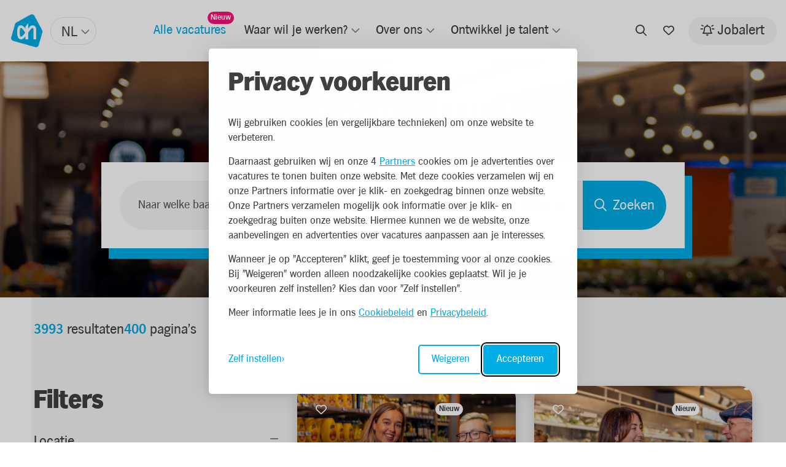

--- FILE ---
content_type: text/html; charset=UTF-8
request_url: https://werk.ah.nl/vacatures/caissiere-a-2200-gorinchem-74319379/%3C%25generateCompanyUrl%20companyId%20companySlug%20friendly_url%20/%25%3E
body_size: 12747
content:

<!DOCTYPE html>
<html lang="nl">
<head>
                <script nonce='/Vuoho8ajYZRhptPP/K6Iw=='>(function (w, d, s, l, i) {
                w[l] = w[l] || [];
                w[l].push({
                    'gtm.start':
                        new Date().getTime(), event: 'gtm.js'
                });
                var f = d.getElementsByTagName(s)[0],
                    j = d.createElement(s), dl = l != 'dataLayer' ? '&l=' + l : '';
                j.async = true;
                j.src =
                    'https://www.googletagmanager.com/gtm.js?id=' + i + dl;
                var n = d.querySelector('[nonce]');
                n && j.setAttribute('nonce', n.nonce || n.getAttribute('nonce'));
                f.parentNode.insertBefore(j, f);
            })(window, document, 'script', 'dataLayer', 'GTM-NXN6WFPV');</script>
    
            <script nonce="/Vuoho8ajYZRhptPP/K6Iw=="> window.dataLayer = window.dataLayer || []; </script>
    

                <meta charset="utf-8">
                    <meta name="viewport" content="width=device-width, initial-scale=1">
                <meta http-equiv="X-UA-Compatible" content="IE=edge"/>
        <meta name="format-detection" content="telephone=no">
                <link rel="alternate" href="https://werk.ah.nl/vacatures/caissiere-a-2200-gorinchem-74319379/%3C%25generateCompanyUrl%20companyId%20companySlug%20friendly_url%20/%25%3E" hreflang="nl">
    
            <meta name="serena:original-page-title" content="Albert Heijn vacatures | Werken bij Albert Heijn">
    
    <!-- Primary Meta Tags -->
    <title>Albert Heijn vacatures | Werken bij Albert Heijn | Albert Heijn</title>
<meta name="description" content="Op zoek naar een (bij)baan bij Albert Heijn? Hier vind je al onze vacatures. Van bijbanen in onze winkels tot carrière mogelijkheden op het hoofdkantoor. Bekijk onze vacatures hier!" />

    <!-- Open graph / Facebook -->
    <meta property="og:title" content="Albert Heijn vacatures | Werken bij Albert Heijn | Albert Heijn" />
<meta property="og:description" content="Op zoek naar een (bij)baan bij Albert Heijn? Hier vind je al onze vacatures. Van bijbanen in onze winkels tot carrière mogelijkheden op het hoofdkantoor. Bekijk onze vacatures hier!" />
<meta property="og:url" content="https://werk.ah.nl/vacatures/caissiere-a-2200-gorinchem-74319379/%3C%25generateCompanyUrl%20companyId%20companySlug%20friendly_url%20/%25%3E" />
<meta property="og:image" content="https://werk.ah.nl/media/cache/w1200/uploads/Website%20link%20afbeelding%20%202290%20x%201080%20px5_v2.png" />
<meta property="og:type" content="website" />

    <script nonce="/Vuoho8ajYZRhptPP/K6Iw==">
    function playAllVideoBg() {
        $('.is_video_bg').each(function () {
            var id = jQuery(this).find('.screen').attr('id');
            $('#' + id).data("youtubePlayer").onYouTubePlayerAPIReady();
        });
    }
</script>
                                
            
            <link rel="icon" type="image/x-icon" href="/uploads/logo.png"/>
    
            <link rel="stylesheet" href="/base/build/v5-font-face.css?87e42c8c" nonce="/Vuoho8ajYZRhptPP/K6Iw==">         <link rel="stylesheet" href="/base/build/fontawesome.css?83174117" nonce="/Vuoho8ajYZRhptPP/K6Iw==">         <link rel="stylesheet" href="/base/build/fa-regular.css?c74b9f82" nonce="/Vuoho8ajYZRhptPP/K6Iw==">
        <link rel="stylesheet" href="/base/build/fa-solid.css?9b1fbde3" nonce="/Vuoho8ajYZRhptPP/K6Iw==">
        <link rel="stylesheet" href="/base/build/fa-light.css?5af75073" nonce="/Vuoho8ajYZRhptPP/K6Iw==">
        <link rel="stylesheet" href="/base/build/fa-thin.css?e9185397" nonce="/Vuoho8ajYZRhptPP/K6Iw==">
        <link rel="stylesheet" href="/base/build/fa-brands.css?442f9809" nonce="/Vuoho8ajYZRhptPP/K6Iw==">
        <link rel="stylesheet" href="/base/build/fa-duotone.css?554aaa5c" nonce="/Vuoho8ajYZRhptPP/K6Iw==">
        <link rel="stylesheet" href="/base/build/fa-sharp-light.css?f4ff96e7" nonce="/Vuoho8ajYZRhptPP/K6Iw==">
        <link rel="stylesheet" href="/base/build/fa-sharp-regular.css?3f933645" nonce="/Vuoho8ajYZRhptPP/K6Iw==">
        <link rel="stylesheet" href="/base/build/fa-sharp-solid.css?2f5e155a" nonce="/Vuoho8ajYZRhptPP/K6Iw==">
    
                <link rel="stylesheet" as="style" href="/page/css/serena/contentbox/box.min.css">
        <link rel="stylesheet" as="style" href="/page/css/serena/bootstrap/bootstrap.5.3.min.css"/>
        <link rel="stylesheet" as="style" href="/page/css/serena/states/compiled-states.min.css"/>
        <link rel="stylesheet" href="/build/serena.vendor.css?777fcf44" nonce="/Vuoho8ajYZRhptPP/K6Iw==">
        <link rel="stylesheet" href="/build/serena.main.css?373d26a5" nonce="/Vuoho8ajYZRhptPP/K6Iw==">
        <link rel="stylesheet" href="/build/serena.c.components.css?39ea70d9" nonce="/Vuoho8ajYZRhptPP/K6Iw==">
        <link rel="stylesheet" href="/build/serena.c.inputs.css?c5eb9e71" nonce="/Vuoho8ajYZRhptPP/K6Iw==">
        <link rel="stylesheet" href="/build/serena.c.vacancy.css?9a5fddaf" nonce="/Vuoho8ajYZRhptPP/K6Iw==">
        <link rel="stylesheet" href="/build/serena.l.layouts.css?b3de5046" nonce="/Vuoho8ajYZRhptPP/K6Iw==">
        <link rel="stylesheet" href="/build/serena.p.pages.css?3c015c34" nonce="/Vuoho8ajYZRhptPP/K6Iw==">
                                    <link rel="stylesheet" href="/build/ah.extend.css?b1c43144" nonce="/Vuoho8ajYZRhptPP/K6Iw==">
    
    <link rel="stylesheet" href="/build/serena.p.vacancy.css?e30ae064" nonce="/Vuoho8ajYZRhptPP/K6Iw==">
    <link rel="stylesheet" href="/build/ah.p.vacancy.css?ce36f216" nonce="/Vuoho8ajYZRhptPP/K6Iw==">

            <link rel="stylesheet" as="style" href="/theme.css"/>
        <link rel="stylesheet" as="style" href="/theme/theme.1.css"/>
    
                        <link rel="canonical" href="https://werk.ah.nl/vacatures/caissiere-a-2200-gorinchem-74319379/%3C%25generateCompanyUrl%20companyId%20companySlug%20friendly_url%20/%25%3E">
            
            
    </head>
<body class=" page page_vacancy-overview site_1">
            <noscript>
            <iframe src="https://www.googletagmanager.com/ns.html?id=GTM-NXN6WFPV"
                    height="0" width="0" style="display:none;visibility:hidden"></iframe>
        </noscript>
    

    




<!-- desktop header -->
        <header id="mainHeader" class="l-col-3 " data-component="MegaMenuToggle">
                                            <div class="is-container container-fluid is-content-fluid">
                            <div class="head">
                    <div class="grid flex-group">
                                                    <div class="site-logo">
            <span class="language-switch">
    <label>Taal</label>
                <select class="language-select__simple"            name="languages"
            
            style="width: 100%">
                                <option selected="selected"                    value="/"
                    >
                NL
            </option>
                                <option                     value="/en/"
                    >
                EN
            </option>
            </select>

        </span>
        <a href="/"
       title="Albert Heijn">
        <img loading="lazy" src="/uploads/logo-690bc1e88275e (1).webp"
             alt="Albert Heijn">
    </a>
    </div>                                                                            
<div class="site-nav">
    <nav class="header-nav">
        <ul>
                                                                                                <li tabindex="0" class="active">

                    <a title="Alle vacatures" href="/vacatures">
                        <span class="">Alle vacatures</span>
                            <span class="badge badge-float badge-notification badge--notification-bubble show">Nieuw</span>
                    </a>
    

                </li>
    
                                                                                                <li tabindex="0" class=" has-submenu ">

                    <a title="Waar wil je werken?" href="/waar-wil-je-werken">
                        <span class="">Waar wil je werken?</span>
                    </a>
    

                    <ul>
                                                                                                <li tabindex="0" class="">

                    <a title="Winkel" href="
                                                                                                                            /option/bedrijfsonderdeel/winkel
                            "><span>Winkel</span></a>
    

                </li>
    
                                                                                                <li tabindex="0" class="">

                    <a title="Bezorging &amp; Productie" href="
                                                                                                                            /option/bedrijfsonderdeel/bezorging-productie
                            "><span>Bezorging &amp; Productie</span></a>
    

                </li>
    
                                                                                                <li tabindex="0" class="">

                    <a title="Distributie" href="
                                                                                                                            /option/bedrijfsonderdeel/distributie
                            "><span>Distributie</span></a>
    

                </li>
    
                                                                                                <li tabindex="0" class="">

                    <a title="Hoofdkantoor" href="
                                                                                                                            /option/bedrijfsonderdeel/hoofdkantoor
                            "><span>Hoofdkantoor</span></a>
    

                </li>
    
                            </ul>
                </li>
    
                                                                                                <li tabindex="0" class=" has-submenu ">

                    <a title="Over ons" href="/over-ons">
                        <span class="">Over ons</span>
                    </a>
    

                    <ul>
                                                                                                        <li tabindex="0" class="">

                    <a title="Over Albert Heijn" href="/over-albert-heijn">
                        <span class="">Over Albert Heijn</span>
                    </a>
    

                </li>
    
                                                                                                        <li tabindex="0" class="">

                    <a title="Diversiteit &amp; Inclusie" href="/diversiteit-inclusie">
                        <span class="">Diversiteit &amp; Inclusie</span>
                    </a>
    

                </li>
    
                                                                                                        <li tabindex="0" class="">

                    <a title="Arbeidsvoorwaarden" href="/arbeidsvoorwaarden">
                        <span class="">Arbeidsvoorwaarden</span>
                    </a>
    

                </li>
    
                                                                                                        <li tabindex="0" class="">

                    <a title="Merken" href="/merken">
                        <span class="">Merken</span>
                    </a>
    

                </li>
    
                                                                                                        <li tabindex="0" class="">

                    <a title="Onze verhalen" href="/verhalen">
                        <span class="">Onze verhalen</span>
                    </a>
    

                </li>
    
                            </ul>
                </li>
    
                                                                                                <li tabindex="0" class=" has-submenu ">

                    <a title="Ontwikkel je talent" href="/ontwikkel-je-talent">
                        <span class="">Ontwikkel je talent</span>
                    </a>
    

                    <ul>
                                                                                                        <li tabindex="0" class="">

                    <a title="Talent Track" href="/talent-track">
                        <span class="">Talent Track</span>
                    </a>
    

                </li>
    
                                                                                                        <li tabindex="0" class="">

                    <a title="Stage" href="/stage">
                        <span class="">Stage</span>
                    </a>
    

                </li>
    
                                                                                                        <li tabindex="0" class="">

                    <a title="Mbo-duaal" href="/duale-opleiding">
                        <span class="">Mbo-duaal</span>
                    </a>
    

                </li>
    
                            </ul>
                </li>
    
                    </ul>
    </nav>
</div>                                                                            <div class="user-nav component_button">
                                <div class="actions">
                                    
            <span class="is-btn is-btn-icon search-toggle navbar-toggle--search">
            <i class="far fa-search"></i>
        </span>
                <a href="/favorieten"
           class=" is-btn is-btn-icon favorites-toggle">
            <span data-component="FavoriteCount">
                <i class="far fa-heart"></i><span
                        class="d-none">Favorieten</span>
                <div class="badge badge-float badge-notification badge--notification-bubble"
                     data-target="FavoriteCount">0</div>
            </span>
        </a>
                <a class="is-btn jobalert-toggle is-btn-jobalert is-btn-accent"
           href="/jobalert" data-component="JobAlertModal">
            <i class="far fa-bell-on icon-before"></i><span>Jobalert</span>
                                </a>
                                    </div>
                            </div>
                                            </div>
                </div>
                        <!-- mobile header -->
                            <div data-component="MenuMobile" class="head mobile">
                    <div class="grid flex-group">
                                                    <div class="site-nav">
                                <div class="component_button">
                                    <div class="actions">
                                        <button type="button" id="c-button--slide-left"
                                                class="navbar-toggle c-button--slide-left is-btn is-btn-icon">
                                            <span class="icon-bar"></span>
                                            <span class="icon-bar"></span>
                                            <span class="icon-bar"></span>
                                            <span>Menu</span>
                                        </button>
                                    </div>
                                </div>
                                                            </div>
                                                                            <div class="site-logo">
            <span class="language-switch">
    <label>Taal</label>
                <select class="language-select__simple"            name="languages"
            
            style="width: 100%">
                                <option selected="selected"                    value="/"
                    >
                NL
            </option>
                                <option                     value="/en/"
                    >
                EN
            </option>
            </select>

        </span>
        <a href="/"
       title="Albert Heijn">
        <img loading="lazy" src="/uploads/logo-690bc1e88275e (1).webp"
             alt="Albert Heijn">
    </a>
    </div>                                                                            <div class="user-nav">
                                <div class="component_button">
                                    <div class="actions">
                                        

                                        <a href="/favorieten"
               class=" is-btn is-btn-icon favorites-toggle">
            <span data-component="FavoriteCount">
                <i class="far fa-heart"></i>
                <div class="badge badge-float badge-notification badge--notification-bubble"
                     data-target="FavoriteCount">0</div>
            </span>
            </a>
                                    <a class="is-btn is-btn-icon jobalert-toggle is-btn-jobalert is-btn-accent"
               href="/jobalert" data-component="JobAlertModal">
                <i class="far fa-bell-on"></i>
            </a>
                                                        </div>
                                </div>
                            </div>
                                            </div>
                </div>
                    </div>
                                                                                                                                                </header>

<!-- Mobile menu (slideout) -->
    <div class="mobilemenu" id="o-wrapper">
        <nav id="c-menu--slide-left" class="c-menu c-menu--slide-left">
            <div class="head">
                                    <div class="site-logo">
            <span class="language-switch">
    <label>Taal</label>
                <select class="language-select__simple"            name="languages"
            
            style="width: 100%">
                                <option selected="selected"                    value="/"
                    >
                NL
            </option>
                                <option                     value="/en/"
                    >
                EN
            </option>
            </select>

        </span>
        <a href="/"
       title="Albert Heijn">
        <img loading="lazy" src="/uploads/logo-690bc1e88275e (1).webp"
             alt="Albert Heijn">
    </a>
    </div>                    <div class="btn-wrapper">
                        <div class="search">
                            <div class="search-button">
                <span class="is-btn is-btn-icon search-toggle navbar-toggle--search">
                    <i class="far fa-search"></i>
                </span>
                            </div>
                        </div>
                        <button class="c-menu__close navbar-toggle is-btn is-btn-icon">
                            <i class="far fa-times"></i>
                        </button>
                    </div>
                            </div>
            <div class="wrapper">
                                    <ul class="c-menu__items">
                                                                                                                                                <li class="c-menu__item active">
                            <a class="c-menu__link" title="Alle vacatures"
                   href="/vacatures?_locale=nl">
                    Alle vacatures
                                            <span class="badge badge-notification badge--notification-bubble show">Nieuw</span>
                                    </a>
            
                    </li>
    
                                                                                                                        <li class="c-menu__item ">
                            <a class="c-menu__link" title="Waar wil je werken?"
                   href="/waar-wil-je-werken?_locale=nl">
                    Waar wil je werken?
                                    </a>
            
                            <span class="submenu-next">
                <i class="far fa-angle-right"></i>
            </span>
                <ul>
                <span class="submenu-back">
                <i class="far fa-angle-left"></i>
                </span>
                                                                                                        <li class="c-menu__item ">
                            <a class="c-menu__link" title="Winkel"
                   href="/option/bedrijfsonderdeel/winkel">Winkel</a>
            
                    </li>
    
                                                                                                        <li class="c-menu__item ">
                            <a class="c-menu__link" title="Bezorging &amp; Productie"
                   href="/option/bedrijfsonderdeel/bezorging-productie">Bezorging &amp; Productie</a>
            
                    </li>
    
                                                                                                        <li class="c-menu__item ">
                            <a class="c-menu__link" title="Distributie"
                   href="/option/bedrijfsonderdeel/distributie">Distributie</a>
            
                    </li>
    
                                                                                                        <li class="c-menu__item ">
                            <a class="c-menu__link" title="Hoofdkantoor"
                   href="/option/bedrijfsonderdeel/hoofdkantoor">Hoofdkantoor</a>
            
                    </li>
    
                                    </ul>
                    </li>
    
                                                                                                                        <li class="c-menu__item ">
                            <a class="c-menu__link" title="Over ons"
                   href="/over-ons?_locale=nl">
                    Over ons
                                    </a>
            
                            <span class="submenu-next">
                <i class="far fa-angle-right"></i>
            </span>
                <ul>
                <span class="submenu-back">
                <i class="far fa-angle-left"></i>
                </span>
                                                                                                                <li class="c-menu__item ">
                            <a class="c-menu__link" title="Over Albert Heijn"
                   href="/over-albert-heijn?_locale=nl">
                    Over Albert Heijn
                                    </a>
            
                    </li>
    
                                                                                                                <li class="c-menu__item ">
                            <a class="c-menu__link" title="Diversiteit &amp; Inclusie"
                   href="/diversiteit-inclusie?_locale=nl">
                    Diversiteit &amp; Inclusie
                                    </a>
            
                    </li>
    
                                                                                                                <li class="c-menu__item ">
                            <a class="c-menu__link" title="Arbeidsvoorwaarden"
                   href="/arbeidsvoorwaarden?_locale=nl">
                    Arbeidsvoorwaarden
                                    </a>
            
                    </li>
    
                                                                                                                <li class="c-menu__item ">
                            <a class="c-menu__link" title="Merken"
                   href="/merken?_locale=nl">
                    Merken
                                    </a>
            
                    </li>
    
                                                                                                                <li class="c-menu__item ">
                            <a class="c-menu__link" title="Onze verhalen"
                   href="/verhalen?_locale=nl">
                    Onze verhalen
                                    </a>
            
                    </li>
    
                                    </ul>
                    </li>
    
                                                                                                                        <li class="c-menu__item ">
                            <a class="c-menu__link" title="Ontwikkel je talent"
                   href="/ontwikkel-je-talent?_locale=nl">
                    Ontwikkel je talent
                                    </a>
            
                            <span class="submenu-next">
                <i class="far fa-angle-right"></i>
            </span>
                <ul>
                <span class="submenu-back">
                <i class="far fa-angle-left"></i>
                </span>
                                                                                                                <li class="c-menu__item ">
                            <a class="c-menu__link" title="Talent Track"
                   href="/talent-track?_locale=nl">
                    Talent Track
                                    </a>
            
                    </li>
    
                                                                                                                <li class="c-menu__item ">
                            <a class="c-menu__link" title="Stage"
                   href="/stage?_locale=nl">
                    Stage
                                    </a>
            
                    </li>
    
                                                                                                                <li class="c-menu__item ">
                            <a class="c-menu__link" title="Mbo-duaal"
                   href="/duale-opleiding?_locale=nl">
                    Mbo-duaal
                                    </a>
            
                    </li>
    
                                    </ul>
                    </li>
    
                                            </ul>
                            </div>
        </nav><!-- /c-menu slide-left -->
    </div>
    <div id="c-mask" class="c-mask"></div><!-- /c-mask -->

        <!-- start search overlay -->
    <div class="is-overlay is-overlay--fullscreen search-overlay ">
        <div class="flex-group">
            <div class="component component_overlay-search flex-group">
                <h2 class="section-title">Waar ben je naar op zoek?</h2>
                <form method="get" class="search-form" action="/zoeken">
                    <div class="form-group">
                        <input id="field" class="form-control" type="text" value="" name="q"
                               placeholder="Waar ben je naar op zoek?">
                    </div>
                </form>
                <nav class="overlay-close container-fluid">
                    <div class="flex-group">
                        <a href="#" class="is-btn is-background-color-accent" rel="nofollow"
                           id="search-submit-trigger">Zoeken
                        </a>
                        <a href="javascript:void(0)" class="is-btn is-btn-link close-btn c-align" rel="nofollow">
                            <i class="fal fa-times icon-before"></i> Sluiten
                        </a>
                    </div>
                </nav>
            </div>
        </div>
    </div>
    <!-- end searchOverlay -->


    <div id="pagewrapper" class="is-wrapper pagewrapper">
                                                                <div class="page page_vacancy-overview" data-component="SearchVacancy"
             data-facet-limit="5"
             data-limit="10" data-base-url="/vacatures">
                            <div class="section is-section is-box layout layout_hero hero is-bg-grey layout layout_hero">
                                            <div class="is-overlay">
                            <div id="hero-overlay-bg" class="is-overlay-bg" data-default-hero="https://werk.ah.nl/media/cache/hero/uploads/ah_vac_overzicht_1920_420.jpg"
                                 style="background-image: url('https://werk.ah.nl/media/cache/hero/uploads/ah_vac_overzicht_1920_420.jpg');"></div>
                            <div class="is-overlay-color" style="display: block;"></div>
                            <div class="is-overlay-content"></div>
                        </div>
                                        <div class="is-boxes">
                                                    <div class="is-box-centered is-content-bottom">
                                <div class="is-container is-content-980">
                                    <div class="component">
                                        <div class="component component_vacancy-search shape shape-wrapper">
    <div class="search-content">
        <div>
            <h1>Alle vacatures</h1>
            <div data-search-title>
                <span data-count-wrapper class="results" style="display:none;">
                    <span data-count>0</span>
                    <span data-count-title-plural="resultaten"
                          data-count-title-singular="resultaat">resultaten</span>
                </span>
            </div>
        </div>
        <div style="display: flex">
            <div class="filter-trigger" data-component="VacancySearchMap"
                 data-modal-selector="#mapSearchModal" style="margin-right: 5px;">
                <a href="javascript:void(0)">
                    <i class="fa-regular fa-map-location-dot"></i>
                </a>
            </div>
            <div class="filter-trigger trigger">
                <a href="javascript:void(0)">
                    <i class="fa-light fa-sliders-simple"></i>
                </a>
            </div>
        </div>
    </div>
    <div class="search shape-content">
        <div class="search-module">
            <form class="partial partial_default-search-form" data-component="SearchVacancyBox">
                <div class="search-grid">
                    <div class="keyword">
                        <div class="form-group">
                            <input type="text" name="search" class="form-control d-lg-none"
                                   placeholder="Naar welke baan ben je op zoek?" autocomplete="off">
                            <input type="text" name="search" class="form-control d-none d-lg-block"
                                   placeholder="Naar welke baan ben je op zoek?" autocomplete="off">
                        </div>
                    </div>
                                            <div class="postal-code">
                            <div class="form-group" data-controller="form--location" data-form--location-submit-on-change-value="false">
                                <input id="desktop-vacancy-search-postalcode"
                                        data-controller="form--places-autocomplete" data-form--places-autocomplete-types-value="&#x5B;&quot;locality&quot;,&quot;route&quot;,&quot;sublocality&quot;,&quot;town_square&quot;&#x5D;"
                                        data-form--location-target="autocomplete"
                                       data-form--places-autocomplete-form--location-outlet=".location-form"
                                       type="text"
                                       name="location"
                                       class="form-control"
                                       placeholder="Adres of plaats">
                                <input value="" type="hidden" name="location[name]" id="location-name" data-form--location-target="name">
                                <input value="" type="hidden" name="location[latitude]" id="location-latitude" class="location-latitude" data-form--location-target="latitude">
                                <input value="" type="hidden" name="location[longitude]" id="location-longitude" data-form--location-target="longitude">
                                <input value="desc" type="hidden" name="options[sort_order]" id="sort_order">
                            </div>
                        </div>
                                                    <div class="location-range">
                                <div class="form-group">
                                    <div class="select">
                                        <select name="location[range]" id="location-range" class="select-select2-all">
                                            <option value="1">1 km</option>
                                            <option value="3">3 km</option>
                                            <option value="5">5 km</option>
                                            <option selected value="10">10 km</option>
                                            <option value="15">15 km</option>
                                            <option value="25">25 km</option>
                                            <option value="30">50 km</option>
                                        </select>
                                    </div>
                                </div>
                            </div>
                                                                <div class="location">
                        <button class="is-btn is-btn-icon geolocationForm geocode-location" type="button"><i class="fa-solid fa-location-dot"></i></button>
                    </div>
                                            <div class="submit">
                            <div class="form-group">
                                <button class="is-btn is-background-color-primary is-btn-search"
                                        type="submit">
                                    <i class="fa-regular fa-magnifying-glass"></i><span>Zoeken</span>
                                </button>
                            </div>
                        </div>
                                    </div>
            </form>
        </div>
    </div>
</div>
                                    </div>
                                </div>
                            </div>
                                            </div>
                </div>
                                        <div class="section is-section is-section-auto overview">
                                        <div class="is-boxes">
                        <div class="is-box-centered">
                            <div class="is-container ">
                                                                    <div class="component component_sorting">
                                        <div class="result-pages">
                                            <p data-search-title>
                                                <span data-count-wrapper class="results" style="display:none;">
                                                    <span data-count>0</span> Resultaten
                                                </span>
                                            </p>
                                            <p data-pagination-wrapper style="display:none;">
                                                <span data-pagination-total>0</span> <span>Pagina&#039;s</span>
                                            </p>
                                        </div>
                                    </div>
                                                                <div class="layout layout_content-wrapper">
                                                                            <aside class="layout layout_sidebar">
                                                                                            <div class="block-filters">
                                                                                                        <form action="/vacatures" id="vacancy_options_form"
                                                          method="post" data-component-filters>
                                                                                                                    <script id="facetSelectionTemplate" type="text/x-jsrender" nonce="/Vuoho8ajYZRhptPP/K6Iw==">
                                                                <%if type == 'facets' && values.length %>
                                                                    <%for values%>
                                                                        <%for values ~filter=title%>
                                                                            <a href="#" data-selected="<%:~filter%>[<%:name%>]" class="tag">
                                                                                <%:name%>
                                                                                <i class="fal fa-times icon-after"></i>
                                                                            </a>
                                                                        <%/for%>
                                                                    <%/for%>
                                                                <%/if%>
                                                                <%if type == 'keyword'%>
                                                                    <a href="#" data-selected="<%:type%>[<%:query%>]" data-tag-type="keyword" class="tag">
                                                                        <%:label%>: <%:query%>
                                                                        <i class="fal fa-times icon-after"></i>
                                                                    </a>
                                                                <%/if%>
                                                                <%if type == 'location'%>
                                                                    <a href="#" data-selected="<%:type%>[<%:location.name%>]" data-tag-type="location" class="tag">
                                                                        <%:location.name%> - <%:location.range%> km
                                                                        <i class="fal fa-times icon-after"></i>
                                                                    </a>
                                                                <%/if%>
                                                            </script>
                                                        
                                                                                                                    <div class="component component_sidebar-headline sidebar-headline mb-0">
                                                                <h2>Filters</h2>
                                                            </div>
                                                            <div id="selected-filters" data-selected-filters
                                                                 style="display:none;"
                                                                 class="component component_filters">
                                                                <div class="card widget widget_selection-tags">
                                                                    <div class="card-body">
                                                                        <div class="tags">
                                                                        </div>
                                                                        <a href="#" title="Verwijder alles"
                                                                           class="remove-all">
                                                                            Verwijder alles
                                                                        </a>
                                                                        <div class="jobalert-toggle-wrapper">
                                                                            <p>Maak een Jobalert aan met deze filters en ontvang een mail als er nieuwe vacatures zijn.</p>
                                                                            <div class="jobalert-toggle">
                                                                                <div class="custom-control custom-switch">
                                                                                    <input type="checkbox"
                                                                                           class="custom-control-input"
                                                                                           data-component="JobAlertModal"
                                                                                           id="customSwitches">
                                                                                    <label class="custom-control-label is-btn is-btn-link"
                                                                                           for="customSwitches">
                                                                                        Verwerk filters in een Jobalert
                                                                                        <i class="far fa-angle-right icon-after"></i>
                                                                                    </label>
                                                                                </div>
                                                                            </div>
                                                                        </div>
                                                                    </div>
                                                                </div>
                                                            </div>
                                                        
                                                                                                                                                                                                                                            <div class="component component_range-slider">
                                                                    <div class="filter-group">
                                                                        <div class="card ">
                                                                            <div class="card-body">
                                                                                <div class="form-horizontal">
                                                                                    <h2>Locatie</h2>
                                                                                    <ul class="checkbox-group list-unstyled" data-controller="form--location" data-form--location-submit-on-change-value="true">
                                                                                        <li>
                                                                                            <input value=""
                                                                                                   type="hidden"
                                                                                                   name="location[name]"
                                                                                                   id="location-name"
                                                                                                   data-name
                                                                                                    data-form--location-target="name">
                                                                                            <input value=""
                                                                                                   type="hidden"
                                                                                                   name="location[latitude]"
                                                                                                   id="location-latitude"
                                                                                                   data-latitude
                                                                                                    data-form--location-target="latitude">
                                                                                            <input value=""
                                                                                                   type="hidden"
                                                                                                   name="location[longitude]"
                                                                                                   id="location-longitude"
                                                                                                   data-longitude
                                                                                                    data-form--location-target="longitude">
                                                                                            <input value="desc"
                                                                                                   type="hidden"
                                                                                                   name="options[sort_order]"
                                                                                                   id="sort_order">
                                                                                            <div class="form-group">
                                                                                                <div class="input-effect">
                                                                                                    <input name=""
                                                                                                           id="location-edit-sidebar"
                                                                                                           class="form-control"
                                                                                                           placeholder=""
                                                                                                           value=""
                                                                                                           type="text"
                                                                                                           data-input
                                                                                                            data-controller="form--places-autocomplete" data-form--places-autocomplete-types-value="&#x5B;&quot;locality&quot;,&quot;route&quot;,&quot;sublocality&quot;,&quot;town_square&quot;&#x5D;"
                                                                                                            data-form--location-target="autocomplete"
                                                                                                    >
                                                                                                    <label for="location-edit-sidebar">Adres of plaats</label>
                                                                                                </div>
                                                                                                <div data-component="DropdownSelector" data-name="location[range]">
    <button class="is-btn" type="button" data-bs-toggle="dropdown" data-bs-flip="false"
            aria-haspopup="true" id="range" aria-expanded="false">
        <span data-button-label>15km</span><i class="far fa-angle-down"></i>
    </button>
    <div class="dropdown-menu" aria-labelledby="range" data-dropdown-menu>
                    <a class="dropdown-item" data-value="1" data-name="location[range]" data-label="1km"
               href="javascript:void(0);">
                1km
            </a>
                    <a class="dropdown-item" data-value="3" data-name="location[range]" data-label="3km"
               href="javascript:void(0);">
                3km
            </a>
                    <a class="dropdown-item" data-value="5" data-name="location[range]" data-label="5km"
               href="javascript:void(0);">
                5km
            </a>
                    <a class="dropdown-item" data-value="10" data-name="location[range]" data-label="10km"
               href="javascript:void(0);">
                10km
            </a>
                    <a class="dropdown-item" data-value="15" data-name="location[range]" data-label="15km"
               href="javascript:void(0);">
                15km
            </a>
                    <a class="dropdown-item" data-value="20" data-name="location[range]" data-label="20km"
               href="javascript:void(0);">
                20km
            </a>
                    <a class="dropdown-item" data-value="50" data-name="location[range]" data-label="50km"
               href="javascript:void(0);">
                50km
            </a>
                    <a class="dropdown-item" data-value="100" data-name="location[range]" data-label="100km"
               href="javascript:void(0);">
                100km
            </a>
            </div>
    <input type="hidden" name="location[range]" value="15" />
</div>
                                                                                            </div>
                                                                                        </li>
                                                                                        <div class="component_vacancy-map-search-button"
                                                                                             data-component="VacancySearchMap"
                                                                                             data-modal-selector="#mapSearchModal">
                                                                                            <div class="is-btn is-btn-show-on-map">
                                                                                                <i class="fa-regular fa-map-location-dot"></i> Bekijk op kaart
                                                                                            </div>
                                                                                        </div>
                                                                                    </ul>
                                                                                </div>
                                                                            </div>
                                                                        </div>
                                                                    </div>
                                                                </div>
                                                                                                                    
                                                                                                                    <div class="component component_filter-block component_filters">
                                                                <div class="filters list">
                                                                    <input value="created"
                                                                           type="hidden"
                                                                           name="sort"
                                                                           id="sort"
                                                                           data-original-value="created"
                                                                    >
                                                                    <input value="DESC"
                                                                           type="hidden"
                                                                           name="sortDir"
                                                                           id="sortDir"
                                                                           data-original-value="DESC"
                                                                    >
                                                                    <script id="nonFilterableFacetTemplate" type="text/x-jsrender" nonce="/Vuoho8ajYZRhptPP/K6Iw==">
    <%for values ~filter=title%>
        <input type="hidden" name="filters[<%:~filter%>][]" value="<%:name%>" id="<%:~filter%>[<%:name%>]"/>
    <%/for%>
</script>                                                                                                                                            <script id="facetTemplate"
                                                                                type="text/x-jsrender" nonce="/Vuoho8ajYZRhptPP/K6Iw==">
                                                                            <div class="filter-group card">
                                                                                <div class="card-body">
                                                                                <h2><%:title%></h2>
                                                                                <%if display_type == 'checkboxes' || display_type == ""%>
                                                                                    <ul class="filter-checkbox checkbox-group<%if expanded_strategy == 'expanded_show_more' || expanded_strategy == 'collapsed_show_more' %> collapsed<%/if%>
                                                                                        list-unstyled"
                                                                                        id="<%:slug%>">
                                                                                        <%for values ~filter=title%>
                                                                                            <li><input  class="filter-checkbox"
                                                                                                        id="<%:~filter%>[<%:name%>]"
                                                                                                        name="filters[<%:~filter%>][]"
                                                                                                        value="<%:name%>"
                                                                                                        type="checkbox"
                                                                                                        <%if selected%>
                                                                                                        checked="checked"
                                                                                                        <%/if%>
                                                                                                ><label for="<%:~filter%>[<%:name%>]"><%:name%>
                                                                                                <span class="count"><%:count%></span></label>
                                                                                            </li>
                                                                                        <%/for%>
                                                                                    </ul>
                                                                                    <a href="#"
                                                                                        class="show-more-options"
                                                                                        data-component="ButtonToggle"
                                                                                        data-bs-toggle="button"
                                                                                        data-toggle-default="<%if expanded_strategy == 'expanded_show_more' || expanded_strategy == 'collapsed_show_more'%>more<%else%>less<%/if%>"
                                                                                        data-toggle-more-label="Toon meer" data-toggle-more-icon="fa-plus-circle"
                                                                                    data-toggle-less-label="Toon minder" data-toggle-less-icon="fa-minus-circle"
                                                                                >
                                                                                    <i class="far fa-plus-circle icon-before"></i>
                                                                                    <span>Toon meer</span>
                                                                                </a>
                                                                                <%/if%>
                                                                                <%if display_type == "dropdown" %>
                                                                                    <ul class="filter-checkbox checkbox-group<%if expanded_strategy == 'expanded_show_more' || expanded_strategy == 'collapsed_show_more' %> collapsed<%/if%>
                                                                                    list-unstyled"
                                                                                    id="<%:slug%>">
                                                                                        <div class="dropdown">
                                                                                            <button class="is-btn filter-dropdown dropdown-toggle"
                                                                                                type="button"
                                                                                                id="dropdownMenuButton"
                                                                                                data-bs-toggle="dropdown"
                                                                                                aria-haspopup="true"
                                                                                                aria-expanded="true">
                                                                                                <%if dropdown_title%>
                                                                                                    <%:dropdown_title%>
                                                                                                <%else%>
                                                                                                    <%:title%>
                                                                                                <%/if%>
                                                                                            </button>
                                                                                            <div class="dropdown-menu" aria-labelledby="dropdownMenuButton">
                                                                                                <div class="dropdown-item form-control">
                                                                                                    <input  class="filter-radio"
                                                                                                                id="<%:title%>[clear]"
                                                                                                                name="filters[<%:title%>]"
                                                                                                                value="clear"
                                                                                                                type="radio">
                                                                                                    <label for="<%:title%>[clear]">Geen <span class="text-lowercase"><%:title%></span></label>
                                                                                                </div>
                                                                                                <%for values ~filter=title%>
                                                                                                <div class="dropdown-item form-control">
                                                                                                    <input  class="filter-radio"
                                                                                                                id="<%:~filter%>[<%:name%>]"
                                                                                                                name="filters[<%:~filter%>]"
                                                                                                                value="<%:name%>"
                                                                                                                type="radio"
                                                                                                                <%if selected%>
                                                                                                                checked="checked"
                                                                                                                <%/if%>>
                                                                                                    <label for="<%:~filter%>[<%:name%>]"><%:name%></label>
                                                                                                </div>
                                                                                                <%/for%>
                                                                                            </div>
                                                                                        </div>
                                                                                    </ul>
                                                                                <%/if%>
                                                                            </div>
                                                                        </div>

                                                                        </script>
                                                                                                                                        <div class="filters list" id="facet_list"></div>
                                                                </div>
                                                            </div>
                                                                                                                                                                    </form>
                                                </div>
                                                                                                                                                                                                                                                                                                                                                                                                                                                                                                                            </aside>
                                                                                                                <main id="vacancy-list" class="layout layout_main">
                                                                                            <div class="partial partial_vacancy-overview_list-item_cta" style="display: none;">
    <div class="ck-content"><div class="content-wrapper"><h2>Op zoek naar een baan bij één van <span>onze merken</span>?</h2><p class="large">Bekijk ons overzicht van alle vacatures binnen Ahold Delhaize om snel jouw vacature te vinden.</p><p><a class="is-btn is-btn-outlined-primary" href="https://careers.aholddelhaize.com/vacancies/global-brands/ahold-delhaize-1" target="_blank">Vacatures Ahold Delhaize</a></p></div><figure><p><img src="/uploads/brands.png"></p></figure></div>
</div>
                                                                                                                                                                                    <script id="vacancyTemplate" type="text/x-jsrender" nonce="/Vuoho8ajYZRhptPP/K6Iw==">
                                                    
    <div data-component="Favorite" data-vacancy-id="<%:id%>"
     class="partial partial_vacancy_list-item <%if featured%>featured<%/if%> ">
            <div class="card">
                            <a href="<%generateUrl id slug/%>" class="card-link"></a>
                <div class="card-img-top img-inline-content">
                    <%if overview_image%>
                    <figure>
                        <img loading="lazy" src="<%:overview_image.w992xh550%>" class="mobile-img img-responsive"/>
                        <img loading="lazy" src="<%:overview_image.w767xh575%>" class="desktop-img img-responsive"/>
                    </figure>
                    <%else overview_images%>
                    <figure>
                        <img loading="lazy" src="<%:overview_images[0].w992xh550%>" class="mobile-img img-responsive"/>
                        <img loading="lazy" src="<%:overview_images[0].w767xh575%>" class="desktop-img img-responsive"/>
                    </figure>
                    <%else%>
                                            <figure>
                            <img loading="lazy" class="mobile-img img-responsive" src="/build/images/vacancy-image-mobile.jpg">
                            <img loading="lazy" class="desktop-img img-responsive" src="/build/images/vacancy-image-desktop.jpg">
                        </figure>
                                        <%/if%>
                    <div class="inline-content">
                        <div>
                            <div class="title-wrapper">
                                                                    <%if subtitle%>
                                    <%if subtitle.option_values %>
                                    <div class="sub">
                                        <%for subtitle.option_values%>
                                        <%if link%>
                                        <a href="<%:link%>" title="<%:title%>">
                                            <%/if%>
                                            <%:title%>
                                            <%if link%>
                                        </a>
                                        <%/if%>
                                        <%/for%>
                                    </div>
                                    <%/if%>
                                    <%/if%>
                                    <div class="title">
                                        <h2><%:title%></h2>
                                    </div>
                                                            </div>
                        </div>
                        <div class="top-right-favorite-container">
                                                            <div class="badge-container">
                                    <%if new%>
                                    <span class="badge badge-new">
                                <p>Nieuw</p>
                            </span>
                                    <%/if%>
                                    <%if featured%>
                                    <span class="badge badge-topvacancy">
                                <p>Uitgelicht</p>
                            </span>
                                    <%/if%>
                                </div>
                                            <span class="d-none" data-is-favorited="true">
            <i class="fas fa-heart icon-before"></i>
            <span class=""></span>
        </span>
        <span class="d-none" data-is-favorited="false">
            <i class="far fa-heart icon-before"></i>
            <span class=""></span>
        </span>
        <a data-element-type="image" data-element-label="" data-custom-object='<%:analytics_data.favorite%>' href="javascript:void(0)" class="favourite favorite-add favorite-vacancy " rel="nofollow"
                                data-button-type="like_btn">
            <i class="far fa-heart icon-before"></i>
            <span class=""></span>
        </a>
    
                                                    </div>
                    </div>
                </div>
                        <div class="card-body vacancy shape-wrapper shape shape-white">
                                                                                                    <div class="vacancy-footer shape-content">
                                                    <div data-format="FooterFormatter" class="options">
                                <ul class="list-unstyled">
                                                                            <%if city %>
                                        <li class="location"><i class="far fa-location-dot fa-fw icon-before"></i><%:address%>, <%:city%></li>
                                        <%/if%>
                                        <%for ~groupOverviewFilters(option_values)%>
                                        <%if option.strategy_on_overview == 1 || option.strategy_on_overview == 2 %>
                                        <%if option.internal_name == 'RCM_hoursWeek' || option.internal_name == 'RCM_MaxhoursWeek' %>
                                        <%if option.internal_name == 'RCM_hoursWeek' %>
                                        <li class="joined" data-option-internal-name="<%:option.internal_name%>">
                                            <i class="<%:option.font_awesome_icon%> fa-fw icon-before"></i>
                                            <%:option.joined_values%>
                                            <%/if%>
                                            <%if option.internal_name == 'RCM_MaxhoursWeek' %>
                                            - <%:option.joined_values%>
                                        </li>
                                        <%/if%>
                                        <%else%>
                                        <li class="joined" data-option-internal-name="<%:option.internal_name%>">
                                            <i class="<%:option.font_awesome_icon%> fa-fw icon-before"></i>
                                            <%:option.joined_values%>
                                        </li>
                                        <%/if%>
                                        <%/if%>
                                        <%/for%>
                                        <%if custom_salary%>
                                        <li><i class="far fa-euro-sign fa-fw icon-before"></i><%:custom_salary%></li>
                                        <%/if%>
                                                                    </ul>
                            </div>
                                                                            <div class="view-button view-vacancy">
                                <i class="fas fa-angle-right"></i>
                            </div>
                                            </div>
                            </div>
        </div>
        </div>









                                                </script>
                                                                                        <div id="ajax-wait" style=""></div>
                                            <div id="vacancy-results" class="component component_results_grid">
                                                <div id="ajax-wait" style=""></div>
                                            </div>
                                                                                            <div class="pagination-wrapper">
                                                    <p data-search-title>
                                                        <span data-count-wrapper class="results" style="display:none;">
                                                            <span data-count>0</span> Resultaten
                                                        </span>
                                                    </p>
                                                    <div class="pagination"></div>
                                                </div>
                                                                                    </main>
                                                                        <div class="clearfix"></div>
                                    <div class="lazyload-trigger"></div>
                                </div>
                            </div>
                                                            <section id="stickyFooter" data-sticky-footer class="component component_sticky-footer">
                                    <nav>
                                        <div class="container-fluid">
                                            <div class="search-wrapper">
                                                <div class="component component_vacancy-search shape shape-wrapper">
    <div class="search-content">
        <div>
            <h1>Alle vacatures</h1>
            <div data-search-title>
                <span data-count-wrapper class="results" style="display:none;">
                    <span data-count>0</span>
                    <span data-count-title-plural="resultaten"
                          data-count-title-singular="resultaat">resultaten</span>
                </span>
            </div>
        </div>
        <div style="display: flex">
            <div class="filter-trigger" data-component="VacancySearchMap"
                 data-modal-selector="#mapSearchModal" style="margin-right: 5px;">
                <a href="javascript:void(0)">
                    <i class="fa-regular fa-map-location-dot"></i>
                </a>
            </div>
            <div class="filter-trigger trigger">
                <a href="javascript:void(0)">
                    <i class="fa-light fa-sliders-simple"></i>
                </a>
            </div>
        </div>
    </div>
    <div class="search shape-content">
        <div class="search-module">
            <form class="partial partial_default-search-form" data-component="SearchVacancyBox">
                <div class="search-grid">
                    <div class="keyword">
                        <div class="form-group">
                            <input type="text" name="search" class="form-control d-lg-none"
                                   placeholder="Naar welke baan ben je op zoek?" autocomplete="off">
                            <input type="text" name="search" class="form-control d-none d-lg-block"
                                   placeholder="Naar welke baan ben je op zoek?" autocomplete="off">
                        </div>
                    </div>
                                            <div class="postal-code">
                            <div class="form-group" data-controller="form--location" data-form--location-submit-on-change-value="false">
                                <input id="mobile-vacancy-search-postalcode"
                                        data-controller="form--places-autocomplete" data-form--places-autocomplete-types-value="&#x5B;&quot;locality&quot;,&quot;route&quot;,&quot;sublocality&quot;,&quot;town_square&quot;&#x5D;"
                                        data-form--location-target="autocomplete"
                                       data-form--places-autocomplete-form--location-outlet=".location-form"
                                       type="text"
                                       name="location"
                                       class="form-control"
                                       placeholder="Adres of plaats">
                                <input value="" type="hidden" name="location[name]" id="location-name" data-form--location-target="name">
                                <input value="" type="hidden" name="location[latitude]" id="location-latitude" class="location-latitude" data-form--location-target="latitude">
                                <input value="" type="hidden" name="location[longitude]" id="location-longitude" data-form--location-target="longitude">
                                <input value="desc" type="hidden" name="options[sort_order]" id="sort_order">
                            </div>
                        </div>
                                                                <div class="location">
                        <button class="is-btn is-btn-icon geolocationForm geocode-location" type="button"><i class="fa-solid fa-location-dot"></i></button>
                    </div>
                                            <div class="submit">
                            <div class="form-group">
                                <button class="is-btn is-background-color-primary is-btn-search"
                                        type="submit">
                                    <i class="fa-regular fa-magnifying-glass"></i><span>Zoeken</span>
                                </button>
                            </div>
                        </div>
                                    </div>
            </form>
        </div>
    </div>
</div>
                                            </div>
                                            <div class="filter-trigger trigger">
                                                <a href="javascript:void(0)">
                                                    <i class="fa-light fa-sliders-simple"></i>
                                                </a>
                                            </div>
                                        </div>
                                    </nav>
                                </section>
                                                                                            <div class="overlay overlay-hugeinc-search ">
        <div class="inner">
            <div class="container-fluid footer-search">
                <div class="component_search component--search"></div>
            </div>
        </div>
        <nav class="overlay-close container-fluid">
            <a href="javascript:void(0)" class="is-btn is-btn-link close-btn c-align" rel="nofollow">
                <i class="far fa-times icon-before"></i> Sluiten
            </a>
        </nav>
    </div>

                                                                                            <div class="overlay overlay-hugeinc-filters ">
        <div class="inner">
            <div class="container-fluid footer-filters">
            </div>
        </div>
        <nav class="overlay-close container-fluid">
            <a href="javascript:void(0)" class="is-btn is-btn-link close-btn c-align" rel="nofollow">
                <i class="far fa-times icon-before"></i> Sluiten
            </a>
            <a href="javascript:void(0);" class="close-btn btn is-btn is-btn-results results-count" id="search-submit-trigger" rel="nofollow"></a>
        </nav>
    </div>

                                                    </div>
                    </div>
                </div>
                                        
    
<div class="section is-section is-section-auto section_cta">
        <div class="is-boxes">
        <div class="is-box-centered ">
            <div class="is-container is-content-980">
                    <div class="widget widget--siteblocks shape shape-wrapper">
        <div class="shape-content"><h2>Nog niet de baan gevonden die je zoekt?</h2><div><p class="large">Maak dan een Jobalert aan en je ontvangt een mail als er nieuwe vacatures zijn.</p><div><a class="is-btn is-background-color-primary" href="/jobalert" data-component="JobAlertModal">Maak een Jobalert</a></div></div></div>
    </div>
            </div>
        </div>
    </div>
</div>                <div class="modal fade component component_vacancy-map-search" id="mapSearchModal" tabindex="-1" role="dialog" aria-labelledby="defaultModal" aria-hidden="true">
    <div class="modal-dialog modal-dialog-centered modal-lg" role="document">
        <div class="modal-content">
            <div class="modal-header">
                <button type="button" class="btn-close" data-bs-dismiss="modal">
                    <i class="fa-light fa-xmark"></i>
                </button>
            </div>
            <div data-search-map class="component_vacancy-map-search-map"></div>
            <div class="component_vacancy-map-search-info-window">
                <button type="button" class="btn-close"><i class="fa-light fa-xmark"></i></button>
                <div data-info-window></div>
            </div>
            <script id="vacancyCardTemplate" type="application/x-jsrender" nonce="/Vuoho8ajYZRhptPP/K6Iw==">
                
    <div data-component="Favorite" data-vacancy-id="<%:id%>"
     class="partial partial_vacancy_list-item <%if featured%>featured<%/if%> ">
            <div class="card">
                            <a href="<%generateUrl id slug/%>" class="card-link"></a>
                <div class="card-img-top img-inline-content">
                    <%if overview_image%>
                    <figure>
                        <img loading="lazy" src="<%:overview_image.w992xh550%>" class="mobile-img img-responsive"/>
                        <img loading="lazy" src="<%:overview_image.w767xh575%>" class="desktop-img img-responsive"/>
                    </figure>
                    <%else overview_images%>
                    <figure>
                        <img loading="lazy" src="<%:overview_images[0].w992xh550%>" class="mobile-img img-responsive"/>
                        <img loading="lazy" src="<%:overview_images[0].w767xh575%>" class="desktop-img img-responsive"/>
                    </figure>
                    <%else%>
                                            <figure>
                            <img loading="lazy" class="mobile-img img-responsive" src="/build/images/vacancy-image-mobile.jpg">
                            <img loading="lazy" class="desktop-img img-responsive" src="/build/images/vacancy-image-desktop.jpg">
                        </figure>
                                        <%/if%>
                    <div class="inline-content">
                        <div>
                            <div class="title-wrapper">
                                                                    <%if subtitle%>
                                    <%if subtitle.option_values %>
                                    <div class="sub">
                                        <%for subtitle.option_values%>
                                        <%if link%>
                                        <a href="<%:link%>" title="<%:title%>">
                                            <%/if%>
                                            <%:title%>
                                            <%if link%>
                                        </a>
                                        <%/if%>
                                        <%/for%>
                                    </div>
                                    <%/if%>
                                    <%/if%>
                                    <div class="title">
                                        <h2><%:title%></h2>
                                    </div>
                                                            </div>
                        </div>
                        <div class="top-right-favorite-container">
                                                            <div class="badge-container">
                                    <%if new%>
                                    <span class="badge badge-new">
                                <p>Nieuw</p>
                            </span>
                                    <%/if%>
                                    <%if featured%>
                                    <span class="badge badge-topvacancy">
                                <p>Uitgelicht</p>
                            </span>
                                    <%/if%>
                                </div>
                                            <span class="d-none" data-is-favorited="true">
            <i class="fas fa-heart icon-before"></i>
            <span class=""></span>
        </span>
        <span class="d-none" data-is-favorited="false">
            <i class="far fa-heart icon-before"></i>
            <span class=""></span>
        </span>
        <a data-element-type="image" data-element-label="" data-custom-object='<%:analytics_data.favorite%>' href="javascript:void(0)" class="favourite favorite-add favorite-vacancy " rel="nofollow"
                                data-button-type="like_btn">
            <i class="far fa-heart icon-before"></i>
            <span class=""></span>
        </a>
    
                                                    </div>
                    </div>
                </div>
                        <div class="card-body vacancy shape-wrapper shape shape-white">
                                                                                                    <div class="vacancy-footer shape-content">
                                                    <div data-format="FooterFormatter" class="options">
                                <ul class="list-unstyled">
                                                                            <%if city %>
                                        <li class="location"><i class="far fa-location-dot fa-fw icon-before"></i><%:address%>, <%:city%></li>
                                        <%/if%>
                                        <%for ~groupOverviewFilters(option_values)%>
                                        <%if option.strategy_on_overview == 1 || option.strategy_on_overview == 2 %>
                                        <%if option.internal_name == 'RCM_hoursWeek' || option.internal_name == 'RCM_MaxhoursWeek' %>
                                        <%if option.internal_name == 'RCM_hoursWeek' %>
                                        <li class="joined" data-option-internal-name="<%:option.internal_name%>">
                                            <i class="<%:option.font_awesome_icon%> fa-fw icon-before"></i>
                                            <%:option.joined_values%>
                                            <%/if%>
                                            <%if option.internal_name == 'RCM_MaxhoursWeek' %>
                                            - <%:option.joined_values%>
                                        </li>
                                        <%/if%>
                                        <%else%>
                                        <li class="joined" data-option-internal-name="<%:option.internal_name%>">
                                            <i class="<%:option.font_awesome_icon%> fa-fw icon-before"></i>
                                            <%:option.joined_values%>
                                        </li>
                                        <%/if%>
                                        <%/if%>
                                        <%/for%>
                                        <%if custom_salary%>
                                        <li><i class="far fa-euro-sign fa-fw icon-before"></i><%:custom_salary%></li>
                                        <%/if%>
                                                                    </ul>
                            </div>
                                                                            <div class="view-button view-vacancy">
                                <i class="fas fa-angle-right"></i>
                            </div>
                                            </div>
                            </div>
        </div>
        </div>
            </script>
            <script id="vacanciesCardTemplate" type="application/x-jsrender" nonce="/Vuoho8ajYZRhptPP/K6Iw==">
                <div class="card multiple-vacancies">
                    <div class="card-body">
                        <h3>Albert Heijn</h3>
                        <p><i class="fa-regular fa-location-dot"></i><%:address%></p>
                        <a class="is-btn is-btn-outlined-primary" href="/vacatures/location/<%:address%>/range/10/latitude/<%:latitude%>/longitude/<%:longitude%>">
                View the <%:vacancies.length%> vacancies
                </a>
            </div>
        </div>
            </script>
        </div>
    </div>
</div>
                    </div>
        </div>
    

    <footer >
                <div class="is-container is-content-1200">
            <div class="grid">
                                                            <div id="footercolumn" class="footercolumn">
                            <div class="branding">
                                <div class="logos">
                                    <img loading="lazy" class="site-logo" src="/uploads/logo-690bc1e88275e (1).webp"
                                         alt="Albert Heijn">
                                    <img loading="lazy" class="brand-logo" src="/build/images/logo-ahold-delhaize.svg"
                                         alt="Ahold Delhaize">
                                </div>
                                <div class="widget widget--sm widget--sm__default">
                    <a href="https://www.linkedin.com/company/albert-heijn/"
           title="Volg Albert Heijn op Linkedin"
           target="_blank"><i class="fab fa-fw fa-linkedin-in"></i></a>
                    <a href="https://www.instagram.com/werkenbijalbertheijn/"
           title="Volg Albert Heijn op Instagram"
           target="_blank"><i class="fab fa-fw fa-instagram"></i></a>
                    <a href="https://www.tiktok.com/@werkenbijalbertheijn"
           title="Volg Albert Heijn op TikTok"
           target="_blank"><i class="fab fa-fw fa-tiktok"></i></a>
        </div>                            </div>
                        </div>
                                                                                            <div class="footercolumn">
                                <h2>Over Albert Heijn</h2>
                                <ul>
                                                                                                                                                                                    <li 
                
                class=" ">

                        <a title="Waar wil je werken?" href="
                    /waar-wil-je-werken
                "><span>Waar wil je werken?</span>
                    </a>
    

                    </li>
    
                                                                                                                                                <li 
                
                class=" ">

                        <a title="Over ons" href="
                    /over-ons
                "><span>Over ons</span>
                    </a>
    

                    </li>
    
                                                                                                                                                <li 
                
                class=" ">

                        <a title="Ontwikkel je talent" href="
                    /ontwikkel-je-talent
                "><span>Ontwikkel je talent</span>
                    </a>
    

                    </li>
    
                                                                                                                <li 
                
                class=" ">

                        <a title="Albert Heijn België" href="https://jobs.albertheijn.be/"
           target="_blank"><span>Albert Heijn België</span></a>
    

                    </li>
    
                                                                                                            </ul>
                            </div>
                                                    <div class="footercolumn">
                                <h2>Bedrijfsonderdeel</h2>
                                <ul>
                                                                                                                                                    <li 
                
                class=" ">

                        <a title="Winkel" href="/option/bedrijfsonderdeel/winkel"
           target="_self"><span>Winkel</span></a>
    

                    </li>
    
                                                                                                                <li 
                
                class=" ">

                        <a title="Bezorging &amp; Productie" href="/option/bedrijfsonderdeel/bezorging-productie"
           target="_self"><span>Bezorging &amp; Productie</span></a>
    

                    </li>
    
                                                                                                                <li 
                
                class=" ">

                        <a title="Distributie" href="/option/bedrijfsonderdeel/distributie"
           target="_self"><span>Distributie</span></a>
    

                    </li>
    
                                                                                                                <li 
                
                class=" ">

                        <a title="Hoofdkantoor" href="/option/bedrijfsonderdeel/hoofdkantoor"
           target="_self"><span>Hoofdkantoor</span></a>
    

                    </li>
    
                                                                                                            </ul>
                            </div>
                                                    <div class="footercolumn">
                                <h2>Vacatures</h2>
                                <ul>
                                                                                                                                                                                    <li 
                
                class="active ">

                        <a title="Naar alle vacatures" href="
                    /vacatures
                "><span>Naar alle vacatures</span>
                            <span class="badge badge-float badge-notification badge--notification-bubble show" data-url="/api/vacancy/get-count"></span>
                    </a>
    

                    </li>
    
                                                                                                                <li 
                
                class=" ">

                        <a title="Maak een Jobalert" href="/jobalert"
           target="_self"><span>Maak een Jobalert</span></a>
    

                    </li>
    
                                                                                                                <li 
                
                class=" ">

                        <a title="Favorieten" href="/favorieten"
           target="_self"><span>Favorieten</span></a>
    

                    </li>
    
                                                                                                            </ul>
                            </div>
                                                                        </div>
        </div>
                    </footer>
                        <div class="footer-webring">
                <div class="is-container is-content-1200">
                    <ul>
                                                                                                                                                <li 
                
                class=" ">

                        <a title="Cookie policy" href="/cookie-policy" >
                        <span class="">Cookie policy</span>
                                </a>
    

                    </li>
    
                                                                                <li 
                
                class=" ">

                        <a title="Sitemap" href="/sitemap.html"
           target="_self"><span>Sitemap</span></a>
    

                    </li>
    
                                                                                                                        <li 
                
                class=" ">

                        <a title="Disclaimer" href="/disclaimer" >
                        <span class="">Disclaimer</span>
                                </a>
    

                    </li>
    
                                                                                                                        <li 
                
                class=" ">

                        <a title="Privacybeleid" href="/privacy-statement" >
                        <span class="">Privacybeleid</span>
                                </a>
    

                    </li>
    
                                            </ul>
                </div>
            </div>
                        <div class="modal fade" role="dialog" id="maps-modal">
    <div class="modal-dialog modal-lg" role="document">
        <div class="modal-content">
            <div class="modal-body is-padding-0">
                <div class="map-responsive">
                    <div id="map-canvas" style="width: 100%; height: 400px;"></div>
                </div>
            </div>
        </div>
    </div>
</div>    

    <div class="modal fade" id="defaultModal" tabindex="-1" role="dialog" aria-labelledby="defaultModal"
         aria-hidden="true">
        <div class="modal-dialog modal-dialog-centered modal-lg" role="document">
            <div class="modal-content">
                <div class="modal-header">
                    <button type="button" class="btn-close" data-bs-dismiss="modal" aria-label="Close">
                        <span aria-hidden="true"><a class="fal fa-times" rel="nofollow"></a></span>
                    </button>
                </div>
                <div class="modal-body">
                </div>
            </div>
        </div>
    </div>

    

    <script data-cookieconsent="ignore" nonce="/Vuoho8ajYZRhptPP/K6Iw==">
        var loadingSpinnerSource = '/assets/contentbox/spinner.svg';
        var loadingBlackSpinnerSource = '/assets/contentbox/spinner-black.svg';

        var masterUrl = "";
        if (masterUrl) {
            window.masterUrl = masterUrl;
        }
        window.langSwitchDesign = 'text';
        window.flags = {"nl":"flag-icon flag-icon-nl","en":"flag-icon flag-icon-gb","de":"flag-icon flag-icon-de","fr":"flag-icon flag-icon-fr"};
        window.googleMapsSettings = {
            map: { styles: [
  {
    "featureType": "administrative.land_parcel",
    "elementType": "labels",
    "stylers": [
      {
        "visibility": "off"
      }
    ]
  },
  {
    "featureType": "poi",
    "elementType": "labels.text",
    "stylers": [
      {
        "visibility": "off"
      }
    ]
  },
  {
    "featureType": "poi.business",
    "stylers": [
      {
        "visibility": "off"
      }
    ]
  },
  {
    "featureType": "poi.park",
    "elementType": "labels.text",
    "stylers": [
      {
        "visibility": "off"
      }
    ]
  },
  {
    "featureType": "road.local",
    "elementType": "labels",
    "stylers": [
      {
        "visibility": "off"
      }
    ]
  }
]
},
            marker: { "path": "M31.123,16.584l-7.287-13.5c-0.745-1.401-2.485-1.932-3.886-1.187 c-0.014,0.008-0.028,0.015-0.042,0.023L6.572,9.32c-0.686,0.389-1.194,1.029-1.417,1.785L1.58,23.459 c-0.438,1.474,0.401,3.024,1.875,3.462l21.02,5.948c1.461,0.428,2.992-0.41,3.419-1.87c0.003-0.01,0.006-0.02,0.009-0.03 l3.477-12.115c0.206-0.762,0.115-1.573-0.254-2.27", "fillColor": "#00ADE6", "fillOpacity": 1, "scale": 1, "strokeColor": "#FFF", "strokeWeight": 2, "anchor": {x: 15, y: 15},},
            selectedMarker: { "path": "M31.123,16.584l-7.287-13.5c-0.745-1.401-2.485-1.932-3.886-1.187 c-0.014,0.008-0.028,0.015-0.042,0.023L6.572,9.32c-0.686,0.389-1.194,1.029-1.417,1.785L1.58,23.459 c-0.438,1.474,0.401,3.024,1.875,3.462l21.02,5.948c1.461,0.428,2.992-0.41,3.419-1.87c0.003-0.01,0.006-0.02,0.009-0.03 l3.477-12.115c0.206-0.762,0.115-1.573-0.254-2.27", "fillColor": "#00ADE6", "fillOpacity": 1, "scale": 1, "strokeColor": "#FFF", "strokeWeight": 2, "anchor": {x: 15, y: 15},}
        };

        
            </script>

        <script async src="https://maps.googleapis.com/maps/api/js?key=AIzaSyAEixgyt4wILgQpgMflc681vBHzUmMbQng&libraries=places&callback=googleLoaded&loading=async"
            data-cookieconsent="ignore" nonce="/Vuoho8ajYZRhptPP/K6Iw=="></script>
    <script type="application/javascript" nonce="/Vuoho8ajYZRhptPP/K6Iw==">
        window.isGoogleLoaded = false;
        function googleLoaded() {
            window.isGoogleLoaded = true;
            const event = new Event('google:loaded');
            document.dispatchEvent(event);
        }
    </script>

        <script src="https://unpkg.com/@googlemaps/markerclustererplus/dist/index.min.js"
            data-cookieconsent="ignore" nonce="/Vuoho8ajYZRhptPP/K6Iw=="></script>
    <script id="vacancyClickMarkerHandlerTemplate" type="text/x-jsrender" nonce="/Vuoho8ajYZRhptPP/K6Iw==">
            <h3><%:city%></h3>
<p><%if count > 1%><%trans:"In this city are %s vacancies" count%><%else%><%trans:"In this city is %s vacancy" count%><%/if%></p>
<a href="<%:overviewUrl%>"
    class="is-btn is-background-color-accent is-width-max is-margin-x-0">
    <%if count > 1%><%trans:"Browse %s vacancies" count%><%else%><%trans:"Browse %s vacancy" count%><%/if%>
</a>
<a href="<%generateCompanyUrl companyId companySlug friendly_url /%>"
    class="is-btn is-background-color-accent is-width-max is-margin-top-10 is-margin-x-0">
    <%trans:"Learn more about our office in %s" city%>
</a>



    </script>
    
    <script src="/bundles/fosjsrouting/js/router.js" data-cookieconsent="ignore" nonce="/Vuoho8ajYZRhptPP/K6Iw=="></script>
    <script src="/js/routing?callback=fos.Router.setData"
            data-cookieconsent="ignore" nonce="/Vuoho8ajYZRhptPP/K6Iw=="></script>
            <script nonce="/Vuoho8ajYZRhptPP/K6Iw==">
        window.addEventListener('application:bootstrap', function () {
                Application.settings.stickyHeader = {
    'header': '#stickyFooter',
    'behavior': 'scrollDown',
    'point': '90%',
    };

                        Application.settings.multiMedia = {"vimeo":{"default_parameters":{"title":0,"byline":0,"portrait":0},"autoplay_parameters":{"autoplay":1},"background_parameters":{"background":1}},"youtube":{"default_parameters":{"modestbranding":1,"enablejsapi":1},"autoplay_parameters":{"autoplay":1},"background_parameters":{"autoplay":1,"loop":1,"mute":1}},"kaltura":{"default_parameters":[],"autoplay_parameters":{"config[playback]":"{\"autoplay\":true}"},"background_parameters":[]}}
                    });
    </script>
            <script src="/build/runtime.js?255c083c" defer nonce="/Vuoho8ajYZRhptPP/K6Iw=="></script><script src="/build/385.js?aea228b9" defer nonce="/Vuoho8ajYZRhptPP/K6Iw=="></script><script src="/build/898.js?4a3f3737" defer nonce="/Vuoho8ajYZRhptPP/K6Iw=="></script><script src="/build/ah.script.js?9b7ef4d0" defer nonce="/Vuoho8ajYZRhptPP/K6Iw=="></script>
                <script src="/base/build/runtime.js?46f46ee7" data-cookieconsent="ignore" nonce="/Vuoho8ajYZRhptPP/K6Iw=="></script><script src="/base/build/692.js?af74a1c4" data-cookieconsent="ignore" nonce="/Vuoho8ajYZRhptPP/K6Iw=="></script><script src="/base/build/869.js?2a8a9448" data-cookieconsent="ignore" nonce="/Vuoho8ajYZRhptPP/K6Iw=="></script><script src="/base/build/524.js?0109169b" data-cookieconsent="ignore" nonce="/Vuoho8ajYZRhptPP/K6Iw=="></script><script src="/base/build/749.js?894f4c5e" data-cookieconsent="ignore" nonce="/Vuoho8ajYZRhptPP/K6Iw=="></script><script src="/base/build/slick-slider.js?c1d2c54f" data-cookieconsent="ignore" nonce="/Vuoho8ajYZRhptPP/K6Iw=="></script>
        <script src="/base/build/458.js?a12b8f7a" data-cookieconsent="ignore" nonce="/Vuoho8ajYZRhptPP/K6Iw=="></script><script src="/base/build/select2.js?bac95bdd" data-cookieconsent="ignore" nonce="/Vuoho8ajYZRhptPP/K6Iw=="></script>
        <script src="/base/build/box.js?c4e3029b" data-cookieconsent="ignore" nonce="/Vuoho8ajYZRhptPP/K6Iw=="></script>
        <script src="/base/build/jsrender.js?2748368b" data-cookieconsent="ignore" nonce="/Vuoho8ajYZRhptPP/K6Iw=="></script>
        <script src="/base/build/660.js?c4dbf860" data-cookieconsent="ignore" nonce="/Vuoho8ajYZRhptPP/K6Iw=="></script><script src="/base/build/translator.js?c9a0adbb" data-cookieconsent="ignore" nonce="/Vuoho8ajYZRhptPP/K6Iw=="></script>
    <script defer src="https://werk.ah.nl/translations" data-cookieconsent="ignore" nonce="/Vuoho8ajYZRhptPP/K6Iw=="></script>
            <script src="/build/169.js?1401c4e0" defer data-cookieconsent="ignore" nonce="/Vuoho8ajYZRhptPP/K6Iw=="></script>
            <script src="/build/serena.main.js?7ba592ee" defer data-cookieconsent="ignore" nonce="/Vuoho8ajYZRhptPP/K6Iw=="></script>
        <script src="/base/build/335.js?41b0b83c" nonce="/Vuoho8ajYZRhptPP/K6Iw=="></script><script src="/base/build/798.js?978e5c43" nonce="/Vuoho8ajYZRhptPP/K6Iw=="></script><script src="/base/build/413.js?14818efa" nonce="/Vuoho8ajYZRhptPP/K6Iw=="></script><script src="/base/build/stimulus.js?06d3849b" nonce="/Vuoho8ajYZRhptPP/K6Iw=="></script>
    <script src="/base/build/ckeditor.js?52c26a8c" nonce="/Vuoho8ajYZRhptPP/K6Iw=="></script>
    <script nonce="/Vuoho8ajYZRhptPP/K6Iw==">
        window.datepickerCss = ["\/build\/serena.easepick.css?95bba599"];
    </script>
    <script data-cookieconsent="ignore" nonce="/Vuoho8ajYZRhptPP/K6Iw==">window.recaptcha_site_key = '6LeXRREgAAAAAGjACwACos1u_wiiycnt16hk0pak';</script><script type="text/javascript" src="https://www.google.com/recaptcha/api.js?onload=onRecaptchaInit&render=explicit&hl=nl" defer nonce="/Vuoho8ajYZRhptPP/K6Iw=="></script>

    
    <script src="https://plugins.flockler.com/embed/18eec8a836005b18132ec30c40260cd6/1911262091506b903dc5a8e69772944d" async nonce="/Vuoho8ajYZRhptPP/K6Iw=="></script>
</body>
</html>


--- FILE ---
content_type: text/html; charset=UTF-8
request_url: https://werk.ah.nl/api/vacancy/get-count
body_size: -242
content:
3965

--- FILE ---
content_type: application/javascript
request_url: https://werk.ah.nl/build/169.js?1401c4e0
body_size: 417708
content:
/*! For license information please see 169.js.LICENSE.txt */
(self.webpackChunk_getnoticed_serena_themes=self.webpackChunk_getnoticed_serena_themes||[]).push([[169],{119:function(e,t,n){!function(e){"use strict";var t={1:"۱",2:"۲",3:"۳",4:"۴",5:"۵",6:"۶",7:"۷",8:"۸",9:"۹",0:"۰"},n={"۱":"1","۲":"2","۳":"3","۴":"4","۵":"5","۶":"6","۷":"7","۸":"8","۹":"9","۰":"0"};e.defineLocale("fa",{months:"ژانویه_فوریه_مارس_آوریل_مه_ژوئن_ژوئیه_اوت_سپتامبر_اکتبر_نوامبر_دسامبر".split("_"),monthsShort:"ژانویه_فوریه_مارس_آوریل_مه_ژوئن_ژوئیه_اوت_سپتامبر_اکتبر_نوامبر_دسامبر".split("_"),weekdays:"یک‌شنبه_دوشنبه_سه‌شنبه_چهارشنبه_پنج‌شنبه_جمعه_شنبه".split("_"),weekdaysShort:"یک‌شنبه_دوشنبه_سه‌شنبه_چهارشنبه_پنج‌شنبه_جمعه_شنبه".split("_"),weekdaysMin:"ی_د_س_چ_پ_ج_ش".split("_"),weekdaysParseExact:!0,longDateFormat:{LT:"HH:mm",LTS:"HH:mm:ss",L:"DD/MM/YYYY",LL:"D MMMM YYYY",LLL:"D MMMM YYYY HH:mm",LLLL:"dddd, D MMMM YYYY HH:mm"},meridiemParse:/قبل از ظهر|بعد از ظهر/,isPM:function(e){return/بعد از ظهر/.test(e)},meridiem:function(e,t,n){return e<12?"قبل از ظهر":"بعد از ظهر"},calendar:{sameDay:"[امروز ساعت] LT",nextDay:"[فردا ساعت] LT",nextWeek:"dddd [ساعت] LT",lastDay:"[دیروز ساعت] LT",lastWeek:"dddd [پیش] [ساعت] LT",sameElse:"L"},relativeTime:{future:"در %s",past:"%s پیش",s:"چند ثانیه",ss:"%d ثانیه",m:"یک دقیقه",mm:"%d دقیقه",h:"یک ساعت",hh:"%d ساعت",d:"یک روز",dd:"%d روز",M:"یک ماه",MM:"%d ماه",y:"یک سال",yy:"%d سال"},preparse:function(e){return e.replace(/[۰-۹]/g,function(e){return n[e]}).replace(/،/g,",")},postformat:function(e){return e.replace(/\d/g,function(e){return t[e]}).replace(/,/g,"،")},dayOfMonthOrdinalParse:/\d{1,2}م/,ordinal:"%dم",week:{dow:6,doy:12}})}(n(95093))},122:(e,t,n)=>{"use strict";var r=n(46518),i=n(44576),s=n(91955),a=n(79306),o=n(22812),l=n(79039),u=n(43724);r({global:!0,enumerable:!0,dontCallGetSet:!0,forced:l(function(){return u&&1!==Object.getOwnPropertyDescriptor(i,"queueMicrotask").value.length})},{queueMicrotask:function(e){o(arguments.length,1),s(a(e))}})},221:(e,t,n)=>{"use strict";var r=n(46518),i=n(79039),s=n(20034),a=n(22195),o=n(15652),l=Object.isSealed;r({target:"Object",stat:!0,forced:o||i(function(){l(1)})},{isSealed:function(e){return!s(e)||(!(!o||"ArrayBuffer"!==a(e))||!!l&&l(e))}})},373:(e,t,n)=>{"use strict";var r=n(44576),i=n(27476),s=n(79039),a=n(79306),o=n(74488),l=n(94644),u=n(13709),c=n(13763),d=n(39519),h=n(3607),f=l.aTypedArray,m=l.exportTypedArrayMethod,p=r.Uint16Array,_=p&&i(p.prototype.sort),g=!(!_||s(function(){_(new p(2),null)})&&s(function(){_(new p(2),{})})),y=!!_&&!s(function(){if(d)return d<74;if(u)return u<67;if(c)return!0;if(h)return h<602;var e,t,n=new p(516),r=Array(516);for(e=0;e<516;e++)t=e%4,n[e]=515-e,r[e]=e-2*t+3;for(_(n,function(e,t){return(e/4|0)-(t/4|0)}),e=0;e<516;e++)if(n[e]!==r[e])return!0});m("sort",function(e){return void 0!==e&&a(e),y?_(this,e):o(f(this),function(e){return function(t,n){return void 0!==e?+e(t,n)||0:n!=n?-1:t!=t?1:0===t&&0===n?1/t>0&&1/n<0?1:-1:t>n}}(e))},!y||g)},616:(e,t,n)=>{"use strict";var r=n(79504),i=n(39297),s=SyntaxError,a=parseInt,o=String.fromCharCode,l=r("".charAt),u=r("".slice),c=r(/./.exec),d={'\\"':'"',"\\\\":"\\","\\/":"/","\\b":"\b","\\f":"\f","\\n":"\n","\\r":"\r","\\t":"\t"},h=/^[\da-f]{4}$/i,f=/^[\u0000-\u001F]$/;e.exports=function(e,t){for(var n=!0,r="";t<e.length;){var m=l(e,t);if("\\"===m){var p=u(e,t,t+2);if(i(d,p))r+=d[p],t+=2;else{if("\\u"!==p)throw new s('Unknown escape sequence: "'+p+'"');var _=u(e,t+=2,t+4);if(!c(h,_))throw new s("Bad Unicode escape at: "+t);r+=o(a(_,16)),t+=4}}else{if('"'===m){n=!1,t++;break}if(c(f,m))throw new s("Bad control character in string literal at: "+t);r+=m,t++}}if(n)throw new s("Unterminated string at: "+t);return{value:r,end:t}}},655:(e,t,n)=>{"use strict";var r=n(36955),i=String;e.exports=function(e){if("Symbol"===r(e))throw new TypeError("Cannot convert a Symbol value to a string");return i(e)}},944:e=>{"use strict";var t=TypeError;e.exports=function(e){var n=e&&e.alphabet;if(void 0===n||"base64"===n||"base64url"===n)return n||"base64";throw new t("Incorrect `alphabet` option")}},1103:e=>{"use strict";e.exports=function(e){try{return{error:!1,value:e()}}catch(e){return{error:!0,value:e}}}},1221:function(e,t,n){!function(e){"use strict";var t=["جنوري","فيبروري","مارچ","اپريل","مئي","جون","جولاءِ","آگسٽ","سيپٽمبر","آڪٽوبر","نومبر","ڊسمبر"],n=["آچر","سومر","اڱارو","اربع","خميس","جمع","ڇنڇر"];e.defineLocale("sd",{months:t,monthsShort:t,weekdays:n,weekdaysShort:n,weekdaysMin:n,longDateFormat:{LT:"HH:mm",LTS:"HH:mm:ss",L:"DD/MM/YYYY",LL:"D MMMM YYYY",LLL:"D MMMM YYYY HH:mm",LLLL:"dddd، D MMMM YYYY HH:mm"},meridiemParse:/صبح|شام/,isPM:function(e){return"شام"===e},meridiem:function(e,t,n){return e<12?"صبح":"شام"},calendar:{sameDay:"[اڄ] LT",nextDay:"[سڀاڻي] LT",nextWeek:"dddd [اڳين هفتي تي] LT",lastDay:"[ڪالهه] LT",lastWeek:"[گزريل هفتي] dddd [تي] LT",sameElse:"L"},relativeTime:{future:"%s پوء",past:"%s اڳ",s:"چند سيڪنڊ",ss:"%d سيڪنڊ",m:"هڪ منٽ",mm:"%d منٽ",h:"هڪ ڪلاڪ",hh:"%d ڪلاڪ",d:"هڪ ڏينهن",dd:"%d ڏينهن",M:"هڪ مهينو",MM:"%d مهينا",y:"هڪ سال",yy:"%d سال"},preparse:function(e){return e.replace(/،/g,",")},postformat:function(e){return e.replace(/,/g,"،")},week:{dow:1,doy:4}})}(n(95093))},1480:(e,t,n)=>{"use strict";var r=n(46518),i=n(79039),s=n(10298).f;r({target:"Object",stat:!0,forced:i(function(){return!Object.getOwnPropertyNames(1)})},{getOwnPropertyNames:s})},1548:(e,t,n)=>{"use strict";var r=n(44576),i=n(79039),s=n(39519),a=n(84215),o=r.structuredClone;e.exports=!!o&&!i(function(){if("DENO"===a&&s>92||"NODE"===a&&s>94||"BROWSER"===a&&s>97)return!1;var e=new ArrayBuffer(8),t=o(e,{transfer:[e]});return 0!==e.byteLength||8!==t.byteLength})},1632:function(e,t,n){!function(e){"use strict";e.defineLocale("zh-hk",{months:"一月_二月_三月_四月_五月_六月_七月_八月_九月_十月_十一月_十二月".split("_"),monthsShort:"1月_2月_3月_4月_5月_6月_7月_8月_9月_10月_11月_12月".split("_"),weekdays:"星期日_星期一_星期二_星期三_星期四_星期五_星期六".split("_"),weekdaysShort:"週日_週一_週二_週三_週四_週五_週六".split("_"),weekdaysMin:"日_一_二_三_四_五_六".split("_"),longDateFormat:{LT:"HH:mm",LTS:"HH:mm:ss",L:"YYYY/MM/DD",LL:"YYYY年M月D日",LLL:"YYYY年M月D日 HH:mm",LLLL:"YYYY年M月D日dddd HH:mm",l:"YYYY/M/D",ll:"YYYY年M月D日",lll:"YYYY年M月D日 HH:mm",llll:"YYYY年M月D日dddd HH:mm"},meridiemParse:/凌晨|早上|上午|中午|下午|晚上/,meridiemHour:function(e,t){return 12===e&&(e=0),"凌晨"===t||"早上"===t||"上午"===t?e:"中午"===t?e>=11?e:e+12:"下午"===t||"晚上"===t?e+12:void 0},meridiem:function(e,t,n){var r=100*e+t;return r<600?"凌晨":r<900?"早上":r<1200?"上午":1200===r?"中午":r<1800?"下午":"晚上"},calendar:{sameDay:"[今天]LT",nextDay:"[明天]LT",nextWeek:"[下]ddddLT",lastDay:"[昨天]LT",lastWeek:"[上]ddddLT",sameElse:"L"},dayOfMonthOrdinalParse:/\d{1,2}(日|月|週)/,ordinal:function(e,t){switch(t){case"d":case"D":case"DDD":return e+"日";case"M":return e+"月";case"w":case"W":return e+"週";default:return e}},relativeTime:{future:"%s後",past:"%s前",s:"幾秒",ss:"%d 秒",m:"1 分鐘",mm:"%d 分鐘",h:"1 小時",hh:"%d 小時",d:"1 天",dd:"%d 天",M:"1 個月",MM:"%d 個月",y:"1 年",yy:"%d 年"}})}(n(95093))},1688:(e,t,n)=>{"use strict";var r=n(46518),i=n(70380);r({target:"Date",proto:!0,forced:Date.prototype.toISOString!==i},{toISOString:i})},1886:(e,t,n)=>{"use strict";var r=n(69565),i=n(24074),s=n(28551),a=n(70081),o=n(1767),l=n(55966),u=n(78227)("asyncIterator");e.exports=function(e,t){var n=arguments.length<2?l(e,u):t;return n?s(r(n,e)):new i(o(a(e)))}},1951:(e,t,n)=>{"use strict";var r=n(78227);t.f=r},2008:(e,t,n)=>{"use strict";var r=n(46518),i=n(59213).filter;r({target:"Array",proto:!0,forced:!n(70597)("filter")},{filter:function(e){return i(this,e,arguments.length>1?arguments[1]:void 0)}})},2087:(e,t,n)=>{"use strict";var r=n(20034),i=Math.floor;e.exports=Number.isInteger||function(e){return!r(e)&&isFinite(e)&&i(e)===e}},2222:(e,t,n)=>{"use strict";var r=n(46518),i=n(97751),s=n(79039),a=n(22812),o=n(655),l=n(67416),u=i("URL"),c=l&&s(function(){u.canParse()}),d=s(function(){return 1!==u.canParse.length});r({target:"URL",stat:!0,forced:!c||d},{canParse:function(e){var t=a(arguments.length,1),n=o(e),r=t<2||void 0===arguments[1]?void 0:o(arguments[1]);try{return!!new u(n,r)}catch(e){return!1}}})},2259:(e,t,n)=>{"use strict";n(70511)("iterator")},2293:(e,t,n)=>{"use strict";var r=n(28551),i=n(35548),s=n(64117),a=n(78227)("species");e.exports=function(e,t){var n,o=r(e).constructor;return void 0===o||s(n=r(o)[a])?t:i(n)}},2478:(e,t,n)=>{"use strict";var r=n(79504),i=n(48981),s=Math.floor,a=r("".charAt),o=r("".replace),l=r("".slice),u=/\$([$&'`]|\d{1,2}|<[^>]*>)/g,c=/\$([$&'`]|\d{1,2})/g;e.exports=function(e,t,n,r,d,h){var f=n+e.length,m=r.length,p=c;return void 0!==d&&(d=i(d),p=u),o(h,p,function(i,o){var u;switch(a(o,0)){case"$":return"$";case"&":return e;case"`":return l(t,0,n);case"'":return l(t,f);case"<":u=d[l(o,1,-1)];break;default:var c=+o;if(0===c)return i;if(c>m){var h=s(c/10);return 0===h?i:h<=m?void 0===r[h-1]?a(o,1):r[h-1]+a(o,1):i}u=r[c-1]}return void 0===u?"":u})}},2892:(e,t,n)=>{"use strict";var r=n(46518),i=n(96395),s=n(43724),a=n(44576),o=n(19167),l=n(79504),u=n(92796),c=n(39297),d=n(23167),h=n(1625),f=n(10757),m=n(72777),p=n(79039),_=n(38480).f,g=n(77347).f,y=n(24913).f,v=n(31240),b=n(43802).trim,M="Number",w=a[M],L=o[M],x=w.prototype,k=a.TypeError,D=l("".slice),T=l("".charCodeAt),Y=function(e){var t,n,r,i,s,a,o,l,u=m(e,"number");if(f(u))throw new k("Cannot convert a Symbol value to a number");if("string"==typeof u&&u.length>2)if(u=b(u),43===(t=T(u,0))||45===t){if(88===(n=T(u,2))||120===n)return NaN}else if(48===t){switch(T(u,1)){case 66:case 98:r=2,i=49;break;case 79:case 111:r=8,i=55;break;default:return+u}for(a=(s=D(u,2)).length,o=0;o<a;o++)if((l=T(s,o))<48||l>i)return NaN;return parseInt(s,r)}return+u},S=u(M,!w(" 0o1")||!w("0b1")||w("+0x1")),E=function(e){var t,n=arguments.length<1?0:w(function(e){var t=m(e,"number");return"bigint"==typeof t?t:Y(t)}(e));return h(x,t=this)&&p(function(){v(t)})?d(Object(n),this,E):n};E.prototype=x,S&&!i&&(x.constructor=E),r({global:!0,constructor:!0,wrap:!0,forced:S},{Number:E});var A=function(e,t){for(var n,r=s?_(t):"MAX_VALUE,MIN_VALUE,NaN,NEGATIVE_INFINITY,POSITIVE_INFINITY,EPSILON,MAX_SAFE_INTEGER,MIN_SAFE_INTEGER,isFinite,isInteger,isNaN,isSafeInteger,parseFloat,parseInt,fromString,range".split(","),i=0;r.length>i;i++)c(t,n=r[i])&&!c(e,n)&&y(e,n,g(t,n))};i&&L&&A(o[M],L),(S||i)&&A(o[M],w)},2945:(e,t,n)=>{"use strict";var r=n(46518),i=n(44576),s=n(97751),a=n(79504),o=n(69565),l=n(79039),u=n(655),c=n(22812),d=n(92804).c2i,h=/[^\d+/a-z]/i,f=/[\t\n\f\r ]+/g,m=/[=]{1,2}$/,p=s("atob"),_=String.fromCharCode,g=a("".charAt),y=a("".replace),v=a(h.exec),b=!!p&&!l(function(){return"hi"!==p("aGk=")}),M=b&&l(function(){return""!==p(" ")}),w=b&&!l(function(){p("a")}),L=b&&!l(function(){p()}),x=b&&1!==p.length;r({global:!0,bind:!0,enumerable:!0,forced:!b||M||w||L||x},{atob:function(e){if(c(arguments.length,1),b&&!M&&!w)return o(p,i,e);var t,n,r,a=y(u(e),f,""),l="",L=0,x=0;if(a.length%4==0&&(a=y(a,m,"")),(t=a.length)%4==1||v(h,a))throw new(s("DOMException"))("The string is not correctly encoded","InvalidCharacterError");for(;L<t;)n=g(a,L++),r=x%4?64*r+d[n]:d[n],x++%4&&(l+=_(255&r>>(-2*x&6)));return l}})},3035:function(e,t,n){!function(e){"use strict";function t(e,t,n,r){var i={s:["mõne sekundi","mõni sekund","paar sekundit"],ss:[e+"sekundi",e+"sekundit"],m:["ühe minuti","üks minut"],mm:[e+" minuti",e+" minutit"],h:["ühe tunni","tund aega","üks tund"],hh:[e+" tunni",e+" tundi"],d:["ühe päeva","üks päev"],M:["kuu aja","kuu aega","üks kuu"],MM:[e+" kuu",e+" kuud"],y:["ühe aasta","aasta","üks aasta"],yy:[e+" aasta",e+" aastat"]};return t?i[n][2]?i[n][2]:i[n][1]:r?i[n][0]:i[n][1]}e.defineLocale("et",{months:"jaanuar_veebruar_märts_aprill_mai_juuni_juuli_august_september_oktoober_november_detsember".split("_"),monthsShort:"jaan_veebr_märts_apr_mai_juuni_juuli_aug_sept_okt_nov_dets".split("_"),weekdays:"pühapäev_esmaspäev_teisipäev_kolmapäev_neljapäev_reede_laupäev".split("_"),weekdaysShort:"P_E_T_K_N_R_L".split("_"),weekdaysMin:"P_E_T_K_N_R_L".split("_"),longDateFormat:{LT:"H:mm",LTS:"H:mm:ss",L:"DD.MM.YYYY",LL:"D. MMMM YYYY",LLL:"D. MMMM YYYY H:mm",LLLL:"dddd, D. MMMM YYYY H:mm"},calendar:{sameDay:"[Täna,] LT",nextDay:"[Homme,] LT",nextWeek:"[Järgmine] dddd LT",lastDay:"[Eile,] LT",lastWeek:"[Eelmine] dddd LT",sameElse:"L"},relativeTime:{future:"%s pärast",past:"%s tagasi",s:t,ss:t,m:t,mm:t,h:t,hh:t,d:t,dd:"%d päeva",M:t,MM:t,y:t,yy:t},dayOfMonthOrdinalParse:/\d{1,2}\./,ordinal:"%d.",week:{dow:1,doy:4}})}(n(95093))},3238:(e,t,n)=>{"use strict";var r=n(44576),i=n(77811),s=n(67394),a=r.DataView;e.exports=function(e){if(!i||0!==s(e))return!1;try{return new a(e),!1}catch(e){return!0}}},3296:(e,t,n)=>{"use strict";n(45806)},3322:function(e,t,n){!function(e){"use strict";var t={words:{ss:["секунда","секунде","секунди"],m:["један минут","једног минута"],mm:["минут","минута","минута"],h:["један сат","једног сата"],hh:["сат","сата","сати"],d:["један дан","једног дана"],dd:["дан","дана","дана"],M:["један месец","једног месеца"],MM:["месец","месеца","месеци"],y:["једну годину","једне године"],yy:["годину","године","година"]},correctGrammaticalCase:function(e,t){return e%10>=1&&e%10<=4&&(e%100<10||e%100>=20)?e%10==1?t[0]:t[1]:t[2]},translate:function(e,n,r,i){var s,a=t.words[r];return 1===r.length?"y"===r&&n?"једна година":i||n?a[0]:a[1]:(s=t.correctGrammaticalCase(e,a),"yy"===r&&n&&"годину"===s?e+" година":e+" "+s)}};e.defineLocale("sr-cyrl",{months:"јануар_фебруар_март_април_мај_јун_јул_август_септембар_октобар_новембар_децембар".split("_"),monthsShort:"јан._феб._мар._апр._мај_јун_јул_авг._сеп._окт._нов._дец.".split("_"),monthsParseExact:!0,weekdays:"недеља_понедељак_уторак_среда_четвртак_петак_субота".split("_"),weekdaysShort:"нед._пон._уто._сре._чет._пет._суб.".split("_"),weekdaysMin:"не_по_ут_ср_че_пе_су".split("_"),weekdaysParseExact:!0,longDateFormat:{LT:"H:mm",LTS:"H:mm:ss",L:"D. M. YYYY.",LL:"D. MMMM YYYY.",LLL:"D. MMMM YYYY. H:mm",LLLL:"dddd, D. MMMM YYYY. H:mm"},calendar:{sameDay:"[данас у] LT",nextDay:"[сутра у] LT",nextWeek:function(){switch(this.day()){case 0:return"[у] [недељу] [у] LT";case 3:return"[у] [среду] [у] LT";case 6:return"[у] [суботу] [у] LT";case 1:case 2:case 4:case 5:return"[у] dddd [у] LT"}},lastDay:"[јуче у] LT",lastWeek:function(){return["[прошле] [недеље] [у] LT","[прошлог] [понедељка] [у] LT","[прошлог] [уторка] [у] LT","[прошле] [среде] [у] LT","[прошлог] [четвртка] [у] LT","[прошлог] [петка] [у] LT","[прошле] [суботе] [у] LT"][this.day()]},sameElse:"L"},relativeTime:{future:"за %s",past:"пре %s",s:"неколико секунди",ss:t.translate,m:t.translate,mm:t.translate,h:t.translate,hh:t.translate,d:t.translate,dd:t.translate,M:t.translate,MM:t.translate,y:t.translate,yy:t.translate},dayOfMonthOrdinalParse:/\d{1,2}\./,ordinal:"%d.",week:{dow:1,doy:7}})}(n(95093))},3362:(e,t,n)=>{"use strict";n(10436),n(16499),n(82003),n(7743),n(51481),n(40280)},3451:(e,t,n)=>{"use strict";var r=n(46518),i=n(79504),s=n(30421),a=n(20034),o=n(39297),l=n(24913).f,u=n(38480),c=n(10298),d=n(34124),h=n(33392),f=n(92744),m=!1,p=h("meta"),_=0,g=function(e){l(e,p,{value:{objectID:"O"+_++,weakData:{}}})},y=e.exports={enable:function(){y.enable=function(){},m=!0;var e=u.f,t=i([].splice),n={};n[p]=1,e(n).length&&(u.f=function(n){for(var r=e(n),i=0,s=r.length;i<s;i++)if(r[i]===p){t(r,i,1);break}return r},r({target:"Object",stat:!0,forced:!0},{getOwnPropertyNames:c.f}))},fastKey:function(e,t){if(!a(e))return"symbol"==typeof e?e:("string"==typeof e?"S":"P")+e;if(!o(e,p)){if(!d(e))return"F";if(!t)return"E";g(e)}return e[p].objectID},getWeakData:function(e,t){if(!o(e,p)){if(!d(e))return!0;if(!t)return!1;g(e)}return e[p].weakData},onFreeze:function(e){return f&&m&&d(e)&&!o(e,p)&&g(e),e}};s[p]=!0},3470:e=>{"use strict";e.exports=Object.is||function(e,t){return e===t?0!==e||1/e==1/t:e!=e&&t!=t}},3508:function(e,t,n){!function(e){"use strict";e.defineLocale("eu",{months:"urtarrila_otsaila_martxoa_apirila_maiatza_ekaina_uztaila_abuztua_iraila_urria_azaroa_abendua".split("_"),monthsShort:"urt._ots._mar._api._mai._eka._uzt._abu._ira._urr._aza._abe.".split("_"),monthsParseExact:!0,weekdays:"igandea_astelehena_asteartea_asteazkena_osteguna_ostirala_larunbata".split("_"),weekdaysShort:"ig._al._ar._az._og._ol._lr.".split("_"),weekdaysMin:"ig_al_ar_az_og_ol_lr".split("_"),weekdaysParseExact:!0,longDateFormat:{LT:"HH:mm",LTS:"HH:mm:ss",L:"YYYY-MM-DD",LL:"YYYY[ko] MMMM[ren] D[a]",LLL:"YYYY[ko] MMMM[ren] D[a] HH:mm",LLLL:"dddd, YYYY[ko] MMMM[ren] D[a] HH:mm",l:"YYYY-M-D",ll:"YYYY[ko] MMM D[a]",lll:"YYYY[ko] MMM D[a] HH:mm",llll:"ddd, YYYY[ko] MMM D[a] HH:mm"},calendar:{sameDay:"[gaur] LT[etan]",nextDay:"[bihar] LT[etan]",nextWeek:"dddd LT[etan]",lastDay:"[atzo] LT[etan]",lastWeek:"[aurreko] dddd LT[etan]",sameElse:"L"},relativeTime:{future:"%s barru",past:"duela %s",s:"segundo batzuk",ss:"%d segundo",m:"minutu bat",mm:"%d minutu",h:"ordu bat",hh:"%d ordu",d:"egun bat",dd:"%d egun",M:"hilabete bat",MM:"%d hilabete",y:"urte bat",yy:"%d urte"},dayOfMonthOrdinalParse:/\d{1,2}\./,ordinal:"%d.",week:{dow:1,doy:7}})}(n(95093))},3607:(e,t,n)=>{"use strict";var r=n(82839).match(/AppleWebKit\/(\d+)\./);e.exports=!!r&&+r[1]},3690:(e,t,n)=>{"use strict";n(15823)("Uint16",function(e){return function(t,n,r){return e(this,t,n,r)}})},3717:(e,t,n)=>{"use strict";var r=n(79504),i=2147483647,s=/[^\0-\u007E]/,a=/[.\u3002\uFF0E\uFF61]/g,o="Overflow: input needs wider integers to process",l=RangeError,u=r(a.exec),c=Math.floor,d=String.fromCharCode,h=r("".charCodeAt),f=r([].join),m=r([].push),p=r("".replace),_=r("".split),g=r("".toLowerCase),y=function(e){return e+22+75*(e<26)},v=function(e,t,n){var r=0;for(e=n?c(e/700):e>>1,e+=c(e/t);e>455;)e=c(e/35),r+=36;return c(r+36*e/(e+38))},b=function(e){var t=[];e=function(e){for(var t=[],n=0,r=e.length;n<r;){var i=h(e,n++);if(i>=55296&&i<=56319&&n<r){var s=h(e,n++);56320==(64512&s)?m(t,((1023&i)<<10)+(1023&s)+65536):(m(t,i),n--)}else m(t,i)}return t}(e);var n,r,s=e.length,a=128,u=0,p=72;for(n=0;n<e.length;n++)(r=e[n])<128&&m(t,d(r));var _=t.length,g=_;for(_&&m(t,"-");g<s;){var b=i;for(n=0;n<e.length;n++)(r=e[n])>=a&&r<b&&(b=r);var M=g+1;if(b-a>c((i-u)/M))throw new l(o);for(u+=(b-a)*M,a=b,n=0;n<e.length;n++){if((r=e[n])<a&&++u>i)throw new l(o);if(r===a){for(var w=u,L=36;;){var x=L<=p?1:L>=p+26?26:L-p;if(w<x)break;var k=w-x,D=36-x;m(t,d(y(x+k%D))),w=c(k/D),L+=36}m(t,d(y(w))),p=v(u,M,g===_),u=0,g++}}u++,a++}return f(t,"")};e.exports=function(e){var t,n,r=[],i=_(p(g(e),a,"."),".");for(t=0;t<i.length;t++)n=i[t],m(r,u(s,n)?"xn--"+b(n):n);return f(r,".")}},3949:(e,t,n)=>{"use strict";n(7588)},3995:(e,t,n)=>{"use strict";var r=n(46518),i=n(79504),s=n(24194),a=n(57696),o=n(67787),l=n(53602),u=Math.pow,c=1024,d=i(DataView.prototype.setUint16);r({target:"DataView",proto:!0},{setFloat16:function(e,t){d(s(this),a(e),function(e){if(e!=e)return 32256;if(0===e)return(1/e==-1/0)<<15;var t=e<0;if(t&&(e=-e),e>=65520)return t<<15|31744;if(e<61005353927612305e-21)return t<<15|l(16777216*e);var n=0|o(e);if(-15===n)return t<<15|c;var r=l((e*u(2,-n)-1)*c);return r===c?t<<15|n+16<<10:t<<15|n+15<<10|r}(+t),arguments.length>2&&arguments[2])}})},4294:(e,t,n)=>{"use strict";var r=n(46518),i=n(97751),s=n(18745),a=n(79039),o=n(14601),l="AggregateError",u=i(l),c=!a(function(){return 1!==u([1]).errors[0]})&&a(function(){return 7!==u([1],l,{cause:7}).cause});r({global:!0,constructor:!0,arity:2,forced:c},{AggregateError:o(l,function(e){return function(t,n){return s(e,this,arguments)}},c,!0)})},4360:(e,t,n)=>{"use strict";var r=n(46518),i=n(33164);r({target:"Math",stat:!0},{f16round:function(e){return i(e,.0009765625,65504,6103515625e-14)}})},4704:function(e,t,n){var r,i;!function(s,a){"use strict";e.exports?e.exports=a():void 0===(i="function"==typeof(r=a)?r.call(t,n,t,e):r)||(e.exports=i)}(0,function(e){"use strict";var t=e&&e.SecondLevelDomains,n={list:{ac:" com gov mil net org ",ae:" ac co gov mil name net org pro sch ",af:" com edu gov net org ",al:" com edu gov mil net org ",ao:" co ed gv it og pb ",ar:" com edu gob gov int mil net org tur ",at:" ac co gv or ",au:" asn com csiro edu gov id net org ",ba:" co com edu gov mil net org rs unbi unmo unsa untz unze ",bb:" biz co com edu gov info net org store tv ",bh:" biz cc com edu gov info net org ",bn:" com edu gov net org ",bo:" com edu gob gov int mil net org tv ",br:" adm adv agr am arq art ato b bio blog bmd cim cng cnt com coop ecn edu eng esp etc eti far flog fm fnd fot fst g12 ggf gov imb ind inf jor jus lel mat med mil mus net nom not ntr odo org ppg pro psc psi qsl rec slg srv tmp trd tur tv vet vlog wiki zlg ",bs:" com edu gov net org ",bz:" du et om ov rg ",ca:" ab bc mb nb nf nl ns nt nu on pe qc sk yk ",ck:" biz co edu gen gov info net org ",cn:" ac ah bj com cq edu fj gd gov gs gx gz ha hb he hi hl hn jl js jx ln mil net nm nx org qh sc sd sh sn sx tj tw xj xz yn zj ",co:" com edu gov mil net nom org ",cr:" ac c co ed fi go or sa ",cy:" ac biz com ekloges gov ltd name net org parliament press pro tm ",do:" art com edu gob gov mil net org sld web ",dz:" art asso com edu gov net org pol ",ec:" com edu fin gov info med mil net org pro ",eg:" com edu eun gov mil name net org sci ",er:" com edu gov ind mil net org rochest w ",es:" com edu gob nom org ",et:" biz com edu gov info name net org ",fj:" ac biz com info mil name net org pro ",fk:" ac co gov net nom org ",fr:" asso com f gouv nom prd presse tm ",gg:" co net org ",gh:" com edu gov mil org ",gn:" ac com gov net org ",gr:" com edu gov mil net org ",gt:" com edu gob ind mil net org ",gu:" com edu gov net org ",hk:" com edu gov idv net org ",hu:" 2000 agrar bolt casino city co erotica erotika film forum games hotel info ingatlan jogasz konyvelo lakas media news org priv reklam sex shop sport suli szex tm tozsde utazas video ",id:" ac co go mil net or sch web ",il:" ac co gov idf k12 muni net org ",in:" ac co edu ernet firm gen gov i ind mil net nic org res ",iq:" com edu gov i mil net org ",ir:" ac co dnssec gov i id net org sch ",it:" edu gov ",je:" co net org ",jo:" com edu gov mil name net org sch ",jp:" ac ad co ed go gr lg ne or ",ke:" ac co go info me mobi ne or sc ",kh:" com edu gov mil net org per ",ki:" biz com de edu gov info mob net org tel ",km:" asso com coop edu gouv k medecin mil nom notaires pharmaciens presse tm veterinaire ",kn:" edu gov net org ",kr:" ac busan chungbuk chungnam co daegu daejeon es gangwon go gwangju gyeongbuk gyeonggi gyeongnam hs incheon jeju jeonbuk jeonnam k kg mil ms ne or pe re sc seoul ulsan ",kw:" com edu gov net org ",ky:" com edu gov net org ",kz:" com edu gov mil net org ",lb:" com edu gov net org ",lk:" assn com edu gov grp hotel int ltd net ngo org sch soc web ",lr:" com edu gov net org ",lv:" asn com conf edu gov id mil net org ",ly:" com edu gov id med net org plc sch ",ma:" ac co gov m net org press ",mc:" asso tm ",me:" ac co edu gov its net org priv ",mg:" com edu gov mil nom org prd tm ",mk:" com edu gov inf name net org pro ",ml:" com edu gov net org presse ",mn:" edu gov org ",mo:" com edu gov net org ",mt:" com edu gov net org ",mv:" aero biz com coop edu gov info int mil museum name net org pro ",mw:" ac co com coop edu gov int museum net org ",mx:" com edu gob net org ",my:" com edu gov mil name net org sch ",nf:" arts com firm info net other per rec store web ",ng:" biz com edu gov mil mobi name net org sch ",ni:" ac co com edu gob mil net nom org ",np:" com edu gov mil net org ",nr:" biz com edu gov info net org ",om:" ac biz co com edu gov med mil museum net org pro sch ",pe:" com edu gob mil net nom org sld ",ph:" com edu gov i mil net ngo org ",pk:" biz com edu fam gob gok gon gop gos gov net org web ",pl:" art bialystok biz com edu gda gdansk gorzow gov info katowice krakow lodz lublin mil net ngo olsztyn org poznan pwr radom slupsk szczecin torun warszawa waw wroc wroclaw zgora ",pr:" ac biz com edu est gov info isla name net org pro prof ",ps:" com edu gov net org plo sec ",pw:" belau co ed go ne or ",ro:" arts com firm info nom nt org rec store tm www ",rs:" ac co edu gov in org ",sb:" com edu gov net org ",sc:" com edu gov net org ",sh:" co com edu gov net nom org ",sl:" com edu gov net org ",st:" co com consulado edu embaixada gov mil net org principe saotome store ",sv:" com edu gob org red ",sz:" ac co org ",tr:" av bbs bel biz com dr edu gen gov info k12 name net org pol tel tsk tv web ",tt:" aero biz cat co com coop edu gov info int jobs mil mobi museum name net org pro tel travel ",tw:" club com ebiz edu game gov idv mil net org ",mu:" ac co com gov net or org ",mz:" ac co edu gov org ",na:" co com ",nz:" ac co cri geek gen govt health iwi maori mil net org parliament school ",pa:" abo ac com edu gob ing med net nom org sld ",pt:" com edu gov int net nome org publ ",py:" com edu gov mil net org ",qa:" com edu gov mil net org ",re:" asso com nom ",ru:" ac adygeya altai amur arkhangelsk astrakhan bashkiria belgorod bir bryansk buryatia cbg chel chelyabinsk chita chukotka chuvashia com dagestan e-burg edu gov grozny int irkutsk ivanovo izhevsk jar joshkar-ola kalmykia kaluga kamchatka karelia kazan kchr kemerovo khabarovsk khakassia khv kirov koenig komi kostroma kranoyarsk kuban kurgan kursk lipetsk magadan mari mari-el marine mil mordovia mosreg msk murmansk nalchik net nnov nov novosibirsk nsk omsk orenburg org oryol penza perm pp pskov ptz rnd ryazan sakhalin samara saratov simbirsk smolensk spb stavropol stv surgut tambov tatarstan tom tomsk tsaritsyn tsk tula tuva tver tyumen udm udmurtia ulan-ude vladikavkaz vladimir vladivostok volgograd vologda voronezh vrn vyatka yakutia yamal yekaterinburg yuzhno-sakhalinsk ",rw:" ac co com edu gouv gov int mil net ",sa:" com edu gov med net org pub sch ",sd:" com edu gov info med net org tv ",se:" a ac b bd c d e f g h i k l m n o org p parti pp press r s t tm u w x y z ",sg:" com edu gov idn net org per ",sn:" art com edu gouv org perso univ ",sy:" com edu gov mil net news org ",th:" ac co go in mi net or ",tj:" ac biz co com edu go gov info int mil name net nic org test web ",tn:" agrinet com defense edunet ens fin gov ind info intl mincom nat net org perso rnrt rns rnu tourism ",tz:" ac co go ne or ",ua:" biz cherkassy chernigov chernovtsy ck cn co com crimea cv dn dnepropetrovsk donetsk dp edu gov if in ivano-frankivsk kh kharkov kherson khmelnitskiy kiev kirovograd km kr ks kv lg lugansk lutsk lviv me mk net nikolaev od odessa org pl poltava pp rovno rv sebastopol sumy te ternopil uzhgorod vinnica vn zaporizhzhe zhitomir zp zt ",ug:" ac co go ne or org sc ",uk:" ac bl british-library co cym gov govt icnet jet lea ltd me mil mod national-library-scotland nel net nhs nic nls org orgn parliament plc police sch scot soc ",us:" dni fed isa kids nsn ",uy:" com edu gub mil net org ",ve:" co com edu gob info mil net org web ",vi:" co com k12 net org ",vn:" ac biz com edu gov health info int name net org pro ",ye:" co com gov ltd me net org plc ",yu:" ac co edu gov org ",za:" ac agric alt bourse city co cybernet db edu gov grondar iaccess imt inca landesign law mil net ngo nis nom olivetti org pix school tm web ",zm:" ac co com edu gov net org sch ",com:"ar br cn de eu gb gr hu jpn kr no qc ru sa se uk us uy za ",net:"gb jp se uk ",org:"ae",de:"com "},has:function(e){var t=e.lastIndexOf(".");if(t<=0||t>=e.length-1)return!1;var r=e.lastIndexOf(".",t-1);if(r<=0||r>=t-1)return!1;var i=n.list[e.slice(t+1)];return!!i&&i.indexOf(" "+e.slice(r+1,t)+" ")>=0},is:function(e){var t=e.lastIndexOf(".");if(t<=0||t>=e.length-1)return!1;if(e.lastIndexOf(".",t-1)>=0)return!1;var r=n.list[e.slice(t+1)];return!!r&&r.indexOf(" "+e.slice(0,t)+" ")>=0},get:function(e){var t=e.lastIndexOf(".");if(t<=0||t>=e.length-1)return null;var r=e.lastIndexOf(".",t-1);if(r<=0||r>=t-1)return null;var i=n.list[e.slice(t+1)];return i?i.indexOf(" "+e.slice(r+1,t)+" ")<0?null:e.slice(r+1):null},noConflict:function(){return e.SecondLevelDomains===this&&(e.SecondLevelDomains=t),this}};return n})},4731:(e,t,n)=>{"use strict";var r=n(44576);n(10687)(r.JSON,"JSON",!0)},5240:(e,t,n)=>{"use strict";n(16468)("WeakSet",function(e){return function(){return e(this,arguments.length?arguments[0]:void 0)}},n(91625))},5506:(e,t,n)=>{"use strict";var r=n(46518),i=n(32357).entries;r({target:"Object",stat:!0},{entries:function(e){return i(e)}})},5745:(e,t,n)=>{"use strict";var r=n(46518),i=n(77240);r({target:"String",proto:!0,forced:n(23061)("bold")},{bold:function(){return i(this,"b","","")}})},5746:(e,t,n)=>{"use strict";var r=n(69565),i=n(89228),s=n(28551),a=n(20034),o=n(67750),l=n(3470),u=n(655),c=n(55966),d=n(56682);i("search",function(e,t,n){return[function(t){var n=o(this),i=a(t)?c(t,e):void 0;return i?r(i,t,n):new RegExp(t)[e](u(n))},function(e){var r=s(this),i=u(e),a=n(t,r,i);if(a.done)return a.value;var o=r.lastIndex;l(o,0)||(r.lastIndex=0);var c=d(r,i);return l(r.lastIndex,o)||(r.lastIndex=o),null===c?-1:c.index}]})},5784:function(e,t,n){!function(e){"use strict";var t="január_február_marec_apríl_máj_jún_júl_august_september_október_november_december".split("_"),n="jan_feb_mar_apr_máj_jún_júl_aug_sep_okt_nov_dec".split("_");function r(e){return e>1&&e<5}function i(e,t,n,i){var s=e+" ";switch(n){case"s":return t||i?"pár sekúnd":"pár sekundami";case"ss":return t||i?s+(r(e)?"sekundy":"sekúnd"):s+"sekundami";case"m":return t?"minúta":i?"minútu":"minútou";case"mm":return t||i?s+(r(e)?"minúty":"minút"):s+"minútami";case"h":return t?"hodina":i?"hodinu":"hodinou";case"hh":return t||i?s+(r(e)?"hodiny":"hodín"):s+"hodinami";case"d":return t||i?"deň":"dňom";case"dd":return t||i?s+(r(e)?"dni":"dní"):s+"dňami";case"M":return t||i?"mesiac":"mesiacom";case"MM":return t||i?s+(r(e)?"mesiace":"mesiacov"):s+"mesiacmi";case"y":return t||i?"rok":"rokom";case"yy":return t||i?s+(r(e)?"roky":"rokov"):s+"rokmi"}}e.defineLocale("sk",{months:t,monthsShort:n,weekdays:"nedeľa_pondelok_utorok_streda_štvrtok_piatok_sobota".split("_"),weekdaysShort:"ne_po_ut_st_št_pi_so".split("_"),weekdaysMin:"ne_po_ut_st_št_pi_so".split("_"),longDateFormat:{LT:"H:mm",LTS:"H:mm:ss",L:"DD.MM.YYYY",LL:"D. MMMM YYYY",LLL:"D. MMMM YYYY H:mm",LLLL:"dddd D. MMMM YYYY H:mm"},calendar:{sameDay:"[dnes o] LT",nextDay:"[zajtra o] LT",nextWeek:function(){switch(this.day()){case 0:return"[v nedeľu o] LT";case 1:case 2:return"[v] dddd [o] LT";case 3:return"[v stredu o] LT";case 4:return"[vo štvrtok o] LT";case 5:return"[v piatok o] LT";case 6:return"[v sobotu o] LT"}},lastDay:"[včera o] LT",lastWeek:function(){switch(this.day()){case 0:return"[minulú nedeľu o] LT";case 1:case 2:case 4:case 5:return"[minulý] dddd [o] LT";case 3:return"[minulú stredu o] LT";case 6:return"[minulú sobotu o] LT"}},sameElse:"L"},relativeTime:{future:"za %s",past:"pred %s",s:i,ss:i,m:i,mm:i,h:i,hh:i,d:i,dd:i,M:i,MM:i,y:i,yy:i},dayOfMonthOrdinalParse:/\d{1,2}\./,ordinal:"%d.",week:{dow:1,doy:4}})}(n(95093))},5914:(e,t,n)=>{"use strict";n(46518)({target:"Math",stat:!0},{sign:n(77782)})},6181:function(e,t,n){!function(e){"use strict";function t(e,t,n,r){var i={s:["çend sanîye","çend sanîyeyan"],ss:[e+" sanîye",e+" sanîyeyan"],m:["deqîqeyek","deqîqeyekê"],mm:[e+" deqîqe",e+" deqîqeyan"],h:["saetek","saetekê"],hh:[e+" saet",e+" saetan"],d:["rojek","rojekê"],dd:[e+" roj",e+" rojan"],w:["hefteyek","hefteyekê"],ww:[e+" hefte",e+" hefteyan"],M:["mehek","mehekê"],MM:[e+" meh",e+" mehan"],y:["salek","salekê"],yy:[e+" sal",e+" salan"]};return t?i[n][0]:i[n][1]}function n(e){var t=(e=""+e).substring(e.length-1),n=e.length>1?e.substring(e.length-2):"";return 12==n||13==n||"2"!=t&&"3"!=t&&"50"!=n&&"70"!=t&&"80"!=t?"ê":"yê"}e.defineLocale("ku-kmr",{months:"Rêbendan_Sibat_Adar_Nîsan_Gulan_Hezîran_Tîrmeh_Tebax_Îlon_Cotmeh_Mijdar_Berfanbar".split("_"),monthsShort:"Rêb_Sib_Ada_Nîs_Gul_Hez_Tîr_Teb_Îlo_Cot_Mij_Ber".split("_"),monthsParseExact:!0,weekdays:"Yekşem_Duşem_Sêşem_Çarşem_Pêncşem_În_Şemî".split("_"),weekdaysShort:"Yek_Du_Sê_Çar_Pên_În_Şem".split("_"),weekdaysMin:"Ye_Du_Sê_Ça_Pê_În_Şe".split("_"),meridiem:function(e,t,n){return e<12?n?"bn":"BN":n?"pn":"PN"},meridiemParse:/bn|BN|pn|PN/,longDateFormat:{LT:"HH:mm",LTS:"HH:mm:ss",L:"DD.MM.YYYY",LL:"Do MMMM[a] YYYY[an]",LLL:"Do MMMM[a] YYYY[an] HH:mm",LLLL:"dddd, Do MMMM[a] YYYY[an] HH:mm",ll:"Do MMM[.] YYYY[an]",lll:"Do MMM[.] YYYY[an] HH:mm",llll:"ddd[.], Do MMM[.] YYYY[an] HH:mm"},calendar:{sameDay:"[Îro di saet] LT [de]",nextDay:"[Sibê di saet] LT [de]",nextWeek:"dddd [di saet] LT [de]",lastDay:"[Duh di saet] LT [de]",lastWeek:"dddd[a borî di saet] LT [de]",sameElse:"L"},relativeTime:{future:"di %s de",past:"berî %s",s:t,ss:t,m:t,mm:t,h:t,hh:t,d:t,dd:t,w:t,ww:t,M:t,MM:t,y:t,yy:t},dayOfMonthOrdinalParse:/\d{1,2}(?:yê|ê|\.)/,ordinal:function(e,t){var r=t.toLowerCase();return r.includes("w")||r.includes("m")?e+".":e+n(e)},week:{dow:1,doy:4}})}(n(95093))},6372:(e,t,n)=>{"use strict";var r=n(46518),i=n(97751),s=n(20034),a=n(36955),o=n(79039),l="Error",u="DOMException",c=Object.setPrototypeOf||{}.__proto__,d=i(u),h=Error,f=h.isError;r({target:"Error",stat:!0,sham:!0,forced:!f||!c||o(function(){return d&&!f(new d(u))||!f(new h(l,{cause:function(){}}))||f(i("Object","create")(h.prototype))})},{isError:function(e){if(!s(e))return!1;var t=a(e);return t===l||t===u}})},6761:(e,t,n)=>{"use strict";var r=n(46518),i=n(44576),s=n(69565),a=n(79504),o=n(96395),l=n(43724),u=n(4495),c=n(79039),d=n(39297),h=n(1625),f=n(28551),m=n(25397),p=n(56969),_=n(655),g=n(6980),y=n(2360),v=n(71072),b=n(38480),M=n(10298),w=n(33717),L=n(77347),x=n(24913),k=n(96801),D=n(48773),T=n(36840),Y=n(62106),S=n(25745),E=n(66119),A=n(30421),O=n(33392),P=n(78227),C=n(1951),j=n(70511),H=n(58242),N=n(10687),R=n(91181),I=n(59213).forEach,F=E("hidden"),z="Symbol",W="prototype",$=R.set,U=R.getterFor(z),B=Object[W],V=i.Symbol,q=V&&V[W],J=i.RangeError,G=i.TypeError,Q=i.QObject,K=L.f,X=x.f,Z=M.f,ee=D.f,te=a([].push),ne=S("symbols"),re=S("op-symbols"),ie=S("wks"),se=!Q||!Q[W]||!Q[W].findChild,ae=function(e,t,n){var r=K(B,t);r&&delete B[t],X(e,t,n),r&&e!==B&&X(B,t,r)},oe=l&&c(function(){return 7!==y(X({},"a",{get:function(){return X(this,"a",{value:7}).a}})).a})?ae:X,le=function(e,t){var n=ne[e]=y(q);return $(n,{type:z,tag:e,description:t}),l||(n.description=t),n},ue=function(e,t,n){e===B&&ue(re,t,n),f(e);var r=p(t);return f(n),d(ne,r)?(n.enumerable?(d(e,F)&&e[F][r]&&(e[F][r]=!1),n=y(n,{enumerable:g(0,!1)})):(d(e,F)||X(e,F,g(1,y(null))),e[F][r]=!0),oe(e,r,n)):X(e,r,n)},ce=function(e,t){f(e);var n=m(t),r=v(n).concat(me(n));return I(r,function(t){l&&!s(de,n,t)||ue(e,t,n[t])}),e},de=function(e){var t=p(e),n=s(ee,this,t);return!(this===B&&d(ne,t)&&!d(re,t))&&(!(n||!d(this,t)||!d(ne,t)||d(this,F)&&this[F][t])||n)},he=function(e,t){var n=m(e),r=p(t);if(n!==B||!d(ne,r)||d(re,r)){var i=K(n,r);return!i||!d(ne,r)||d(n,F)&&n[F][r]||(i.enumerable=!0),i}},fe=function(e){var t=Z(m(e)),n=[];return I(t,function(e){d(ne,e)||d(A,e)||te(n,e)}),n},me=function(e){var t=e===B,n=Z(t?re:m(e)),r=[];return I(n,function(e){!d(ne,e)||t&&!d(B,e)||te(r,ne[e])}),r};u||(T(q=(V=function(){if(h(q,this))throw new G("Symbol is not a constructor");var e=arguments.length&&void 0!==arguments[0]?_(arguments[0]):void 0,t=O(e),n=function(e){var r=void 0===this?i:this;r===B&&s(n,re,e),d(r,F)&&d(r[F],t)&&(r[F][t]=!1);var a=g(1,e);try{oe(r,t,a)}catch(e){if(!(e instanceof J))throw e;ae(r,t,a)}};return l&&se&&oe(B,t,{configurable:!0,set:n}),le(t,e)})[W],"toString",function(){return U(this).tag}),T(V,"withoutSetter",function(e){return le(O(e),e)}),D.f=de,x.f=ue,k.f=ce,L.f=he,b.f=M.f=fe,w.f=me,C.f=function(e){return le(P(e),e)},l&&(Y(q,"description",{configurable:!0,get:function(){return U(this).description}}),o||T(B,"propertyIsEnumerable",de,{unsafe:!0}))),r({global:!0,constructor:!0,wrap:!0,forced:!u,sham:!u},{Symbol:V}),I(v(ie),function(e){j(e)}),r({target:z,stat:!0,forced:!u},{useSetter:function(){se=!0},useSimple:function(){se=!1}}),r({target:"Object",stat:!0,forced:!u,sham:!l},{create:function(e,t){return void 0===t?y(e):ce(y(e),t)},defineProperty:ue,defineProperties:ce,getOwnPropertyDescriptor:he}),r({target:"Object",stat:!0,forced:!u},{getOwnPropertyNames:fe}),H(),N(V,z),A[F]=!0},6947:function(e,t,n){!function(e){"use strict";var t={1:"١",2:"٢",3:"٣",4:"٤",5:"٥",6:"٦",7:"٧",8:"٨",9:"٩",0:"٠"},n={"١":"1","٢":"2","٣":"3","٤":"4","٥":"5","٦":"6","٧":"7","٨":"8","٩":"9","٠":"0"};e.defineLocale("ar-ps",{months:"كانون الثاني_شباط_آذار_نيسان_أيّار_حزيران_تمّوز_آب_أيلول_تشري الأوّل_تشرين الثاني_كانون الأوّل".split("_"),monthsShort:"ك٢_شباط_آذار_نيسان_أيّار_حزيران_تمّوز_آب_أيلول_ت١_ت٢_ك١".split("_"),weekdays:"الأحد_الإثنين_الثلاثاء_الأربعاء_الخميس_الجمعة_السبت".split("_"),weekdaysShort:"أحد_إثنين_ثلاثاء_أربعاء_خميس_جمعة_سبت".split("_"),weekdaysMin:"ح_ن_ث_ر_خ_ج_س".split("_"),weekdaysParseExact:!0,longDateFormat:{LT:"HH:mm",LTS:"HH:mm:ss",L:"DD/MM/YYYY",LL:"D MMMM YYYY",LLL:"D MMMM YYYY HH:mm",LLLL:"dddd D MMMM YYYY HH:mm"},meridiemParse:/ص|م/,isPM:function(e){return"م"===e},meridiem:function(e,t,n){return e<12?"ص":"م"},calendar:{sameDay:"[اليوم على الساعة] LT",nextDay:"[غدا على الساعة] LT",nextWeek:"dddd [على الساعة] LT",lastDay:"[أمس على الساعة] LT",lastWeek:"dddd [على الساعة] LT",sameElse:"L"},relativeTime:{future:"في %s",past:"منذ %s",s:"ثوان",ss:"%d ثانية",m:"دقيقة",mm:"%d دقائق",h:"ساعة",hh:"%d ساعات",d:"يوم",dd:"%d أيام",M:"شهر",MM:"%d أشهر",y:"سنة",yy:"%d سنوات"},preparse:function(e){return e.replace(/[٣٤٥٦٧٨٩٠]/g,function(e){return n[e]}).split("").reverse().join("").replace(/[١٢](?![\u062a\u0643])/g,function(e){return n[e]}).split("").reverse().join("").replace(/،/g,",")},postformat:function(e){return e.replace(/\d/g,function(e){return t[e]}).replace(/,/g,"،")},week:{dow:0,doy:6}})}(n(95093))},7306:function(e,t,n){!function(e){"use strict";e.defineLocale("ca",{months:{standalone:"gener_febrer_març_abril_maig_juny_juliol_agost_setembre_octubre_novembre_desembre".split("_"),format:"de gener_de febrer_de març_d'abril_de maig_de juny_de juliol_d'agost_de setembre_d'octubre_de novembre_de desembre".split("_"),isFormat:/D[oD]?(\s)+MMMM/},monthsShort:"gen._febr._març_abr._maig_juny_jul._ag._set._oct._nov._des.".split("_"),monthsParseExact:!0,weekdays:"diumenge_dilluns_dimarts_dimecres_dijous_divendres_dissabte".split("_"),weekdaysShort:"dg._dl._dt._dc._dj._dv._ds.".split("_"),weekdaysMin:"dg_dl_dt_dc_dj_dv_ds".split("_"),weekdaysParseExact:!0,longDateFormat:{LT:"H:mm",LTS:"H:mm:ss",L:"DD/MM/YYYY",LL:"D MMMM [de] YYYY",ll:"D MMM YYYY",LLL:"D MMMM [de] YYYY [a les] H:mm",lll:"D MMM YYYY, H:mm",LLLL:"dddd D MMMM [de] YYYY [a les] H:mm",llll:"ddd D MMM YYYY, H:mm"},calendar:{sameDay:function(){return"[avui a "+(1!==this.hours()?"les":"la")+"] LT"},nextDay:function(){return"[demà a "+(1!==this.hours()?"les":"la")+"] LT"},nextWeek:function(){return"dddd [a "+(1!==this.hours()?"les":"la")+"] LT"},lastDay:function(){return"[ahir a "+(1!==this.hours()?"les":"la")+"] LT"},lastWeek:function(){return"[el] dddd [passat a "+(1!==this.hours()?"les":"la")+"] LT"},sameElse:"L"},relativeTime:{future:"d'aquí %s",past:"fa %s",s:"uns segons",ss:"%d segons",m:"un minut",mm:"%d minuts",h:"una hora",hh:"%d hores",d:"un dia",dd:"%d dies",M:"un mes",MM:"%d mesos",y:"un any",yy:"%d anys"},dayOfMonthOrdinalParse:/\d{1,2}(r|n|t|è|a)/,ordinal:function(e,t){var n=1===e?"r":2===e?"n":3===e?"r":4===e?"t":"è";return"w"!==t&&"W"!==t||(n="a"),e+n},week:{dow:1,doy:4}})}(n(95093))},7588:(e,t,n)=>{"use strict";var r=n(46518),i=n(69565),s=n(72652),a=n(79306),o=n(28551),l=n(1767),u=n(9539),c=n(84549)("forEach",TypeError);r({target:"Iterator",proto:!0,real:!0,forced:c},{forEach:function(e){o(this);try{a(e)}catch(e){u(this,"throw",e)}if(c)return i(c,this,e);var t=l(this),n=0;s(t,function(t){e(t,n++)},{IS_RECORD:!0})}})},7740:e=>{"use strict";var t=Math.log;e.exports=Math.log1p||function(e){var n=+e;return n>-1e-8&&n<1e-8?n-n*n/2:t(1+n)}},7743:(e,t,n)=>{"use strict";var r=n(46518),i=n(69565),s=n(79306),a=n(36043),o=n(1103),l=n(72652);r({target:"Promise",stat:!0,forced:n(90537)},{race:function(e){var t=this,n=a.f(t),r=n.reject,u=o(function(){var a=s(t.resolve);l(e,function(e){i(a,t,e).then(n.resolve,r)})});return u.error&&r(u.value),n.promise}})},7860:(e,t,n)=>{"use strict";var r=n(82839);e.exports=/web0s(?!.*chrome)/i.test(r)},7904:(e,t,n)=>{"use strict";var r=n(46518),i=n(43724),s=n(42551),a=n(48981),o=n(56969),l=n(42787),u=n(77347).f;i&&r({target:"Object",proto:!0,forced:s},{__lookupSetter__:function(e){var t,n=a(this),r=o(e);do{if(t=u(n,r))return t.set}while(n=l(n))}})},8045:(e,t,n)=>{"use strict";var r=n(76080),i=n(79504),s=n(48981),a=n(33517),o=n(1886),l=n(70081),u=n(1767),c=n(50851),d=n(55966),h=n(97751),f=n(44124),m=n(78227),p=n(24074),_=n(36639).toArray,g=m("asyncIterator"),y=i(f("Array","values")),v=i(y([]).next),b=function(){return new M(this)},M=function(e){this.iterator=y(e)};M.prototype.next=function(){return v(this.iterator)},e.exports=function(e){var t=this,n=arguments.length,i=n>1?arguments[1]:void 0,f=n>2?arguments[2]:void 0;return new(h("Promise"))(function(n){var h=s(e);void 0!==i&&(i=r(i,f));var m=d(h,g),y=m?void 0:c(h)||b,v=a(t)?new t:[],M=m?o(h,m):new p(u(l(h,y)));n(_(M,i,v))})}},8085:(e,t,n)=>{"use strict";var r=n(46518),i=Math.floor,s=Math.log,a=Math.LOG2E;r({target:"Math",stat:!0},{clz32:function(e){var t=e>>>0;return t?31-i(s(t+.5)*a):32}})},8235:function(e,t,n){!function(e){"use strict";var t={1:"१",2:"२",3:"३",4:"४",5:"५",6:"६",7:"७",8:"८",9:"९",0:"०"},n={"१":"1","२":"2","३":"3","४":"4","५":"5","६":"6","७":"7","८":"8","९":"9","०":"0"};e.defineLocale("ne",{months:"जनवरी_फेब्रुवरी_मार्च_अप्रिल_मई_जुन_जुलाई_अगष्ट_सेप्टेम्बर_अक्टोबर_नोभेम्बर_डिसेम्बर".split("_"),monthsShort:"जन._फेब्रु._मार्च_अप्रि._मई_जुन_जुलाई._अग._सेप्ट._अक्टो._नोभे._डिसे.".split("_"),monthsParseExact:!0,weekdays:"आइतबार_सोमबार_मङ्गलबार_बुधबार_बिहिबार_शुक्रबार_शनिबार".split("_"),weekdaysShort:"आइत._सोम._मङ्गल._बुध._बिहि._शुक्र._शनि.".split("_"),weekdaysMin:"आ._सो._मं._बु._बि._शु._श.".split("_"),weekdaysParseExact:!0,longDateFormat:{LT:"Aको h:mm बजे",LTS:"Aको h:mm:ss बजे",L:"DD/MM/YYYY",LL:"D MMMM YYYY",LLL:"D MMMM YYYY, Aको h:mm बजे",LLLL:"dddd, D MMMM YYYY, Aको h:mm बजे"},preparse:function(e){return e.replace(/[१२३४५६७८९०]/g,function(e){return n[e]})},postformat:function(e){return e.replace(/\d/g,function(e){return t[e]})},meridiemParse:/राति|बिहान|दिउँसो|साँझ/,meridiemHour:function(e,t){return 12===e&&(e=0),"राति"===t?e<4?e:e+12:"बिहान"===t?e:"दिउँसो"===t?e>=10?e:e+12:"साँझ"===t?e+12:void 0},meridiem:function(e,t,n){return e<3?"राति":e<12?"बिहान":e<16?"दिउँसो":e<20?"साँझ":"राति"},calendar:{sameDay:"[आज] LT",nextDay:"[भोलि] LT",nextWeek:"[आउँदो] dddd[,] LT",lastDay:"[हिजो] LT",lastWeek:"[गएको] dddd[,] LT",sameElse:"L"},relativeTime:{future:"%sमा",past:"%s अगाडि",s:"केही क्षण",ss:"%d सेकेण्ड",m:"एक मिनेट",mm:"%d मिनेट",h:"एक घण्टा",hh:"%d घण्टा",d:"एक दिन",dd:"%d दिन",M:"एक महिना",MM:"%d महिना",y:"एक बर्ष",yy:"%d बर्ष"},week:{dow:0,doy:6}})}(n(95093))},8379:(e,t,n)=>{"use strict";var r=n(18745),i=n(25397),s=n(91291),a=n(26198),o=n(34598),l=Math.min,u=[].lastIndexOf,c=!!u&&1/[1].lastIndexOf(1,-0)<0,d=o("lastIndexOf"),h=c||!d;e.exports=h?function(e){if(c)return r(u,this,arguments)||0;var t=i(this),n=a(t);if(0===n)return-1;var o=n-1;for(arguments.length>1&&(o=l(o,s(arguments[1]))),o<0&&(o=n+o);o>=0;o--)if(o in t&&t[o]===e)return o||0;return-1}:u},8872:(e,t,n)=>{"use strict";n(18237)},8921:(e,t,n)=>{"use strict";var r=n(46518),i=n(8379);r({target:"Array",proto:!0,forced:i!==[].lastIndexOf},{lastIndexOf:i})},8995:(e,t,n)=>{"use strict";var r=n(94644),i=n(59213).map,s=r.aTypedArray,a=r.getTypedArrayConstructor;(0,r.exportTypedArrayMethod)("map",function(e){return i(s(this),e,arguments.length>1?arguments[1]:void 0,function(e,t){return new(a(e))(t)})})},9033:function(e,t,n){!function(e){"use strict";e.defineLocale("en-in",{months:"January_February_March_April_May_June_July_August_September_October_November_December".split("_"),monthsShort:"Jan_Feb_Mar_Apr_May_Jun_Jul_Aug_Sep_Oct_Nov_Dec".split("_"),weekdays:"Sunday_Monday_Tuesday_Wednesday_Thursday_Friday_Saturday".split("_"),weekdaysShort:"Sun_Mon_Tue_Wed_Thu_Fri_Sat".split("_"),weekdaysMin:"Su_Mo_Tu_We_Th_Fr_Sa".split("_"),longDateFormat:{LT:"h:mm A",LTS:"h:mm:ss A",L:"DD/MM/YYYY",LL:"D MMMM YYYY",LLL:"D MMMM YYYY h:mm A",LLLL:"dddd, D MMMM YYYY h:mm A"},calendar:{sameDay:"[Today at] LT",nextDay:"[Tomorrow at] LT",nextWeek:"dddd [at] LT",lastDay:"[Yesterday at] LT",lastWeek:"[Last] dddd [at] LT",sameElse:"L"},relativeTime:{future:"in %s",past:"%s ago",s:"a few seconds",ss:"%d seconds",m:"a minute",mm:"%d minutes",h:"an hour",hh:"%d hours",d:"a day",dd:"%d days",M:"a month",MM:"%d months",y:"a year",yy:"%d years"},dayOfMonthOrdinalParse:/\d{1,2}(st|nd|rd|th)/,ordinal:function(e){var t=e%10;return e+(1==~~(e%100/10)?"th":1===t?"st":2===t?"nd":3===t?"rd":"th")},week:{dow:0,doy:6}})}(n(95093))},9065:(e,t,n)=>{"use strict";var r=n(46518),i=n(43724),s=n(28551),a=n(77347);r({target:"Reflect",stat:!0,sham:!i},{getOwnPropertyDescriptor:function(e,t){return a.f(s(e),t)}})},9220:(e,t,n)=>{"use strict";var r=n(46518),i=n(43724),s=n(42551),a=n(48981),o=n(56969),l=n(42787),u=n(77347).f;i&&r({target:"Object",proto:!0,forced:s},{__lookupGetter__:function(e){var t,n=a(this),r=o(e);do{if(t=u(n,r))return t.get}while(n=l(n))}})},9391:(e,t,n)=>{"use strict";var r=n(46518),i=n(96395),s=n(80550),a=n(79039),o=n(97751),l=n(94901),u=n(2293),c=n(93438),d=n(36840),h=s&&s.prototype;if(r({target:"Promise",proto:!0,real:!0,forced:!!s&&a(function(){h.finally.call({then:function(){}},function(){})})},{finally:function(e){var t=u(this,o("Promise")),n=l(e);return this.then(n?function(n){return c(t,e()).then(function(){return n})}:e,n?function(n){return c(t,e()).then(function(){throw n})}:e)}}),!i&&l(s)){var f=o("Promise").prototype.finally;h.finally!==f&&d(h,"finally",f,{unsafe:!0})}},9486:(e,t,n)=>{"use strict";var r=n(46518),i=n(44576),s=n(79504),a=n(83972),o=n(34154),l=n(55169),u=n(92804),c=n(944),d=u.i2c,h=u.i2cUrl,f=s("".charAt),m=i.Uint8Array,p=!m||!m.prototype.toBase64||!function(){try{(new m).toBase64(null)}catch(e){return!0}}();m&&r({target:"Uint8Array",proto:!0,forced:p},{toBase64:function(){var e=o(this),t=arguments.length?a(arguments[0]):void 0,n="base64"===c(t)?d:h,r=!!t&&!!t.omitPadding;l(this.buffer);for(var i,s="",u=0,m=e.length,p=function(e){return f(n,i>>6*e&63)};u+2<m;u+=3)i=(e[u]<<16)+(e[u+1]<<8)+e[u+2],s+=p(3)+p(2)+p(1)+p(0);return u+2===m?(i=(e[u]<<16)+(e[u+1]<<8),s+=p(3)+p(2)+p(1)+(r?"":"=")):u+1===m&&(i=e[u]<<16,s+=p(3)+p(2)+(r?"":"==")),s}})},9678:(e,t,n)=>{"use strict";var r=n(46518),i=n(37628),s=n(25397),a=n(6469),o=Array;r({target:"Array",proto:!0},{toReversed:function(){return i(s(this),o)}}),a("toReversed")},9868:(e,t,n)=>{"use strict";var r=n(46518),i=n(79504),s=n(91291),a=n(31240),o=n(72333),l=n(79039),u=RangeError,c=String,d=Math.floor,h=i(o),f=i("".slice),m=i(1.1.toFixed),p=function(e,t,n){return 0===t?n:t%2==1?p(e,t-1,n*e):p(e*e,t/2,n)},_=function(e,t,n){for(var r=-1,i=n;++r<6;)i+=t*e[r],e[r]=i%1e7,i=d(i/1e7)},g=function(e,t){for(var n=6,r=0;--n>=0;)r+=e[n],e[n]=d(r/t),r=r%t*1e7},y=function(e){for(var t=6,n="";--t>=0;)if(""!==n||0===t||0!==e[t]){var r=c(e[t]);n=""===n?r:n+h("0",7-r.length)+r}return n};r({target:"Number",proto:!0,forced:l(function(){return"0.000"!==m(8e-5,3)||"1"!==m(.9,0)||"1.25"!==m(1.255,2)||"1000000000000000128"!==m(0xde0b6b3a7640080,0)})||!l(function(){m({})})},{toFixed:function(e){var t,n,r,i,o=a(this),l=s(e),d=[0,0,0,0,0,0],m="",v="0";if(l<0||l>20)throw new u("Incorrect fraction digits");if(o!=o)return"NaN";if(o<=-1e21||o>=1e21)return c(o);if(o<0&&(m="-",o=-o),o>1e-21)if(n=(t=function(e){for(var t=0,n=e;n>=4096;)t+=12,n/=4096;for(;n>=2;)t+=1,n/=2;return t}(o*p(2,69,1))-69)<0?o*p(2,-t,1):o/p(2,t,1),n*=4503599627370496,(t=52-t)>0){for(_(d,0,n),r=l;r>=7;)_(d,1e7,0),r-=7;for(_(d,p(10,r,1),0),r=t-1;r>=23;)g(d,1<<23),r-=23;g(d,1<<r),_(d,1,1),g(d,2),v=y(d)}else _(d,0,n),_(d,1<<-t,0),v=y(d)+h("0",l);return v=l>0?m+((i=v.length)<=l?"0."+h("0",l-i)+v:f(v,0,i-l)+"."+f(v,i-l)):m+v}})},10255:(e,t,n)=>{"use strict";var r=n(46518),i=n(79504),s=Math.pow,a=s(2,-24),o=.0009765625,l=i(DataView.prototype.getUint16);r({target:"DataView",proto:!0},{getFloat16:function(e){return t=l(this,e,arguments.length>1&&arguments[1]),n=t>>>15,i=1023&t,31===(r=t>>>10&31)?0===i?0===n?1/0:-1/0:NaN:0===r?i*(0===n?a:-a):s(2,r-15)*(0===n?1+i*o:-1-i*o);var t,n,r,i}})},10287:(e,t,n)=>{"use strict";n(46518)({target:"Object",stat:!0},{setPrototypeOf:n(52967)})},10298:(e,t,n)=>{"use strict";var r=n(22195),i=n(25397),s=n(38480).f,a=n(67680),o="object"==typeof window&&window&&Object.getOwnPropertyNames?Object.getOwnPropertyNames(window):[];e.exports.f=function(e){return o&&"Window"===r(e)?function(e){try{return s(e)}catch(e){return a(o)}}(e):s(i(e))}},10414:function(e,t,n){var r=n(74692);e.exports=function(){"use strict";const e=new Map,t={set(t,n,r){e.has(t)||e.set(t,new Map);const i=e.get(t);i.has(n)||0===i.size?i.set(n,r):console.error(`Bootstrap doesn't allow more than one instance per element. Bound instance: ${Array.from(i.keys())[0]}.`)},get:(t,n)=>e.has(t)&&e.get(t).get(n)||null,remove(t,n){if(!e.has(t))return;const r=e.get(t);r.delete(n),0===r.size&&e.delete(t)}},n=1e6,i=1e3,s="transitionend",a=e=>(e&&window.CSS&&window.CSS.escape&&(e=e.replace(/#([^\s"#']+)/g,(e,t)=>`#${CSS.escape(t)}`)),e),o=e=>null==e?`${e}`:Object.prototype.toString.call(e).match(/\s([a-z]+)/i)[1].toLowerCase(),l=e=>{do{e+=Math.floor(Math.random()*n)}while(document.getElementById(e));return e},u=e=>{if(!e)return 0;let{transitionDuration:t,transitionDelay:n}=window.getComputedStyle(e);const r=Number.parseFloat(t),s=Number.parseFloat(n);return r||s?(t=t.split(",")[0],n=n.split(",")[0],(Number.parseFloat(t)+Number.parseFloat(n))*i):0},c=e=>{e.dispatchEvent(new Event(s))},d=e=>!(!e||"object"!=typeof e)&&(void 0!==e.jquery&&(e=e[0]),void 0!==e.nodeType),h=e=>d(e)?e.jquery?e[0]:e:"string"==typeof e&&e.length>0?document.querySelector(a(e)):null,f=e=>{if(!d(e)||0===e.getClientRects().length)return!1;const t="visible"===getComputedStyle(e).getPropertyValue("visibility"),n=e.closest("details:not([open])");if(!n)return t;if(n!==e){const t=e.closest("summary");if(t&&t.parentNode!==n)return!1;if(null===t)return!1}return t},m=e=>!e||e.nodeType!==Node.ELEMENT_NODE||!!e.classList.contains("disabled")||(void 0!==e.disabled?e.disabled:e.hasAttribute("disabled")&&"false"!==e.getAttribute("disabled")),p=e=>{if(!document.documentElement.attachShadow)return null;if("function"==typeof e.getRootNode){const t=e.getRootNode();return t instanceof ShadowRoot?t:null}return e instanceof ShadowRoot?e:e.parentNode?p(e.parentNode):null},_=()=>{},g=e=>{e.offsetHeight},y=()=>r&&!document.body.hasAttribute("data-bs-no-jquery")?r:null,v=[],b=e=>{"loading"===document.readyState?(v.length||document.addEventListener("DOMContentLoaded",()=>{for(const e of v)e()}),v.push(e)):e()},M=()=>"rtl"===document.documentElement.dir,w=e=>{b(()=>{const t=y();if(t){const n=e.NAME,r=t.fn[n];t.fn[n]=e.jQueryInterface,t.fn[n].Constructor=e,t.fn[n].noConflict=()=>(t.fn[n]=r,e.jQueryInterface)}})},L=(e,t=[],n=e)=>"function"==typeof e?e.call(...t):n,x=(e,t,n=!0)=>{if(!n)return void L(e);const r=5,i=u(t)+r;let a=!1;const o=({target:n})=>{n===t&&(a=!0,t.removeEventListener(s,o),L(e))};t.addEventListener(s,o),setTimeout(()=>{a||c(t)},i)},k=(e,t,n,r)=>{const i=e.length;let s=e.indexOf(t);return-1===s?!n&&r?e[i-1]:e[0]:(s+=n?1:-1,r&&(s=(s+i)%i),e[Math.max(0,Math.min(s,i-1))])},D=/[^.]*(?=\..*)\.|.*/,T=/\..*/,Y=/::\d+$/,S={};let E=1;const A={mouseenter:"mouseover",mouseleave:"mouseout"},O=new Set(["click","dblclick","mouseup","mousedown","contextmenu","mousewheel","DOMMouseScroll","mouseover","mouseout","mousemove","selectstart","selectend","keydown","keypress","keyup","orientationchange","touchstart","touchmove","touchend","touchcancel","pointerdown","pointermove","pointerup","pointerleave","pointercancel","gesturestart","gesturechange","gestureend","focus","blur","change","reset","select","submit","focusin","focusout","load","unload","beforeunload","resize","move","DOMContentLoaded","readystatechange","error","abort","scroll"]);function P(e,t){return t&&`${t}::${E++}`||e.uidEvent||E++}function C(e){const t=P(e);return e.uidEvent=t,S[t]=S[t]||{},S[t]}function j(e,t){return function n(r){return U(r,{delegateTarget:e}),n.oneOff&&$.off(e,r.type,t),t.apply(e,[r])}}function H(e,t,n){return function r(i){const s=e.querySelectorAll(t);for(let{target:a}=i;a&&a!==this;a=a.parentNode)for(const o of s)if(o===a)return U(i,{delegateTarget:a}),r.oneOff&&$.off(e,i.type,t,n),n.apply(a,[i])}}function N(e,t,n=null){return Object.values(e).find(e=>e.callable===t&&e.delegationSelector===n)}function R(e,t,n){const r="string"==typeof t,i=r?n:t||n;let s=W(e);return O.has(s)||(s=e),[r,i,s]}function I(e,t,n,r,i){if("string"!=typeof t||!e)return;let[s,a,o]=R(t,n,r);if(t in A){const e=e=>function(t){if(!t.relatedTarget||t.relatedTarget!==t.delegateTarget&&!t.delegateTarget.contains(t.relatedTarget))return e.call(this,t)};a=e(a)}const l=C(e),u=l[o]||(l[o]={}),c=N(u,a,s?n:null);if(c)return void(c.oneOff=c.oneOff&&i);const d=P(a,t.replace(D,"")),h=s?H(e,n,a):j(e,a);h.delegationSelector=s?n:null,h.callable=a,h.oneOff=i,h.uidEvent=d,u[d]=h,e.addEventListener(o,h,s)}function F(e,t,n,r,i){const s=N(t[n],r,i);s&&(e.removeEventListener(n,s,Boolean(i)),delete t[n][s.uidEvent])}function z(e,t,n,r){const i=t[n]||{};for(const[s,a]of Object.entries(i))s.includes(r)&&F(e,t,n,a.callable,a.delegationSelector)}function W(e){return e=e.replace(T,""),A[e]||e}const $={on(e,t,n,r){I(e,t,n,r,!1)},one(e,t,n,r){I(e,t,n,r,!0)},off(e,t,n,r){if("string"!=typeof t||!e)return;const[i,s,a]=R(t,n,r),o=a!==t,l=C(e),u=l[a]||{},c=t.startsWith(".");if(void 0===s){if(c)for(const n of Object.keys(l))z(e,l,n,t.slice(1));for(const[n,r]of Object.entries(u)){const i=n.replace(Y,"");o&&!t.includes(i)||F(e,l,a,r.callable,r.delegationSelector)}}else{if(!Object.keys(u).length)return;F(e,l,a,s,i?n:null)}},trigger(e,t,n){if("string"!=typeof t||!e)return null;const r=y();let i=null,s=!0,a=!0,o=!1;t!==W(t)&&r&&(i=r.Event(t,n),r(e).trigger(i),s=!i.isPropagationStopped(),a=!i.isImmediatePropagationStopped(),o=i.isDefaultPrevented());const l=U(new Event(t,{bubbles:s,cancelable:!0}),n);return o&&l.preventDefault(),a&&e.dispatchEvent(l),l.defaultPrevented&&i&&i.preventDefault(),l}};function U(e,t={}){for(const[n,r]of Object.entries(t))try{e[n]=r}catch(t){Object.defineProperty(e,n,{configurable:!0,get:()=>r})}return e}function B(e){if("true"===e)return!0;if("false"===e)return!1;if(e===Number(e).toString())return Number(e);if(""===e||"null"===e)return null;if("string"!=typeof e)return e;try{return JSON.parse(decodeURIComponent(e))}catch(t){return e}}function V(e){return e.replace(/[A-Z]/g,e=>`-${e.toLowerCase()}`)}const q={setDataAttribute(e,t,n){e.setAttribute(`data-bs-${V(t)}`,n)},removeDataAttribute(e,t){e.removeAttribute(`data-bs-${V(t)}`)},getDataAttributes(e){if(!e)return{};const t={},n=Object.keys(e.dataset).filter(e=>e.startsWith("bs")&&!e.startsWith("bsConfig"));for(const r of n){let n=r.replace(/^bs/,"");n=n.charAt(0).toLowerCase()+n.slice(1),t[n]=B(e.dataset[r])}return t},getDataAttribute:(e,t)=>B(e.getAttribute(`data-bs-${V(t)}`))};class J{static get Default(){return{}}static get DefaultType(){return{}}static get NAME(){throw new Error('You have to implement the static method "NAME", for each component!')}_getConfig(e){return e=this._mergeConfigObj(e),e=this._configAfterMerge(e),this._typeCheckConfig(e),e}_configAfterMerge(e){return e}_mergeConfigObj(e,t){const n=d(t)?q.getDataAttribute(t,"config"):{};return{...this.constructor.Default,..."object"==typeof n?n:{},...d(t)?q.getDataAttributes(t):{},..."object"==typeof e?e:{}}}_typeCheckConfig(e,t=this.constructor.DefaultType){for(const[n,r]of Object.entries(t)){const t=e[n],i=d(t)?"element":o(t);if(!new RegExp(r).test(i))throw new TypeError(`${this.constructor.NAME.toUpperCase()}: Option "${n}" provided type "${i}" but expected type "${r}".`)}}}const G="5.3.8";class Q extends J{constructor(e,n){super(),(e=h(e))&&(this._element=e,this._config=this._getConfig(n),t.set(this._element,this.constructor.DATA_KEY,this))}dispose(){t.remove(this._element,this.constructor.DATA_KEY),$.off(this._element,this.constructor.EVENT_KEY);for(const e of Object.getOwnPropertyNames(this))this[e]=null}_queueCallback(e,t,n=!0){x(e,t,n)}_getConfig(e){return e=this._mergeConfigObj(e,this._element),e=this._configAfterMerge(e),this._typeCheckConfig(e),e}static getInstance(e){return t.get(h(e),this.DATA_KEY)}static getOrCreateInstance(e,t={}){return this.getInstance(e)||new this(e,"object"==typeof t?t:null)}static get VERSION(){return G}static get DATA_KEY(){return`bs.${this.NAME}`}static get EVENT_KEY(){return`.${this.DATA_KEY}`}static eventName(e){return`${e}${this.EVENT_KEY}`}}const K=e=>{let t=e.getAttribute("data-bs-target");if(!t||"#"===t){let n=e.getAttribute("href");if(!n||!n.includes("#")&&!n.startsWith("."))return null;n.includes("#")&&!n.startsWith("#")&&(n=`#${n.split("#")[1]}`),t=n&&"#"!==n?n.trim():null}return t?t.split(",").map(e=>a(e)).join(","):null},X={find:(e,t=document.documentElement)=>[].concat(...Element.prototype.querySelectorAll.call(t,e)),findOne:(e,t=document.documentElement)=>Element.prototype.querySelector.call(t,e),children:(e,t)=>[].concat(...e.children).filter(e=>e.matches(t)),parents(e,t){const n=[];let r=e.parentNode.closest(t);for(;r;)n.push(r),r=r.parentNode.closest(t);return n},prev(e,t){let n=e.previousElementSibling;for(;n;){if(n.matches(t))return[n];n=n.previousElementSibling}return[]},next(e,t){let n=e.nextElementSibling;for(;n;){if(n.matches(t))return[n];n=n.nextElementSibling}return[]},focusableChildren(e){const t=["a","button","input","textarea","select","details","[tabindex]",'[contenteditable="true"]'].map(e=>`${e}:not([tabindex^="-"])`).join(",");return this.find(t,e).filter(e=>!m(e)&&f(e))},getSelectorFromElement(e){const t=K(e);return t&&X.findOne(t)?t:null},getElementFromSelector(e){const t=K(e);return t?X.findOne(t):null},getMultipleElementsFromSelector(e){const t=K(e);return t?X.find(t):[]}},Z=(e,t="hide")=>{const n=`click.dismiss${e.EVENT_KEY}`,r=e.NAME;$.on(document,n,`[data-bs-dismiss="${r}"]`,function(n){if(["A","AREA"].includes(this.tagName)&&n.preventDefault(),m(this))return;const i=X.getElementFromSelector(this)||this.closest(`.${r}`);e.getOrCreateInstance(i)[t]()})},ee="alert",te=".bs.alert",ne=`close${te}`,re=`closed${te}`,ie="fade",se="show";class ae extends Q{static get NAME(){return ee}close(){if($.trigger(this._element,ne).defaultPrevented)return;this._element.classList.remove(se);const e=this._element.classList.contains(ie);this._queueCallback(()=>this._destroyElement(),this._element,e)}_destroyElement(){this._element.remove(),$.trigger(this._element,re),this.dispose()}static jQueryInterface(e){return this.each(function(){const t=ae.getOrCreateInstance(this);if("string"==typeof e){if(void 0===t[e]||e.startsWith("_")||"constructor"===e)throw new TypeError(`No method named "${e}"`);t[e](this)}})}}Z(ae,"close"),w(ae);const oe="button",le="active",ue='[data-bs-toggle="button"]',ce="click.bs.button.data-api";class de extends Q{static get NAME(){return oe}toggle(){this._element.setAttribute("aria-pressed",this._element.classList.toggle(le))}static jQueryInterface(e){return this.each(function(){const t=de.getOrCreateInstance(this);"toggle"===e&&t[e]()})}}$.on(document,ce,ue,e=>{e.preventDefault();const t=e.target.closest(ue);de.getOrCreateInstance(t).toggle()}),w(de);const he="swipe",fe=".bs.swipe",me=`touchstart${fe}`,pe=`touchmove${fe}`,_e=`touchend${fe}`,ge=`pointerdown${fe}`,ye=`pointerup${fe}`,ve="touch",be="pen",Me="pointer-event",we=40,Le={endCallback:null,leftCallback:null,rightCallback:null},xe={endCallback:"(function|null)",leftCallback:"(function|null)",rightCallback:"(function|null)"};class ke extends J{constructor(e,t){super(),this._element=e,e&&ke.isSupported()&&(this._config=this._getConfig(t),this._deltaX=0,this._supportPointerEvents=Boolean(window.PointerEvent),this._initEvents())}static get Default(){return Le}static get DefaultType(){return xe}static get NAME(){return he}dispose(){$.off(this._element,fe)}_start(e){this._supportPointerEvents?this._eventIsPointerPenTouch(e)&&(this._deltaX=e.clientX):this._deltaX=e.touches[0].clientX}_end(e){this._eventIsPointerPenTouch(e)&&(this._deltaX=e.clientX-this._deltaX),this._handleSwipe(),L(this._config.endCallback)}_move(e){this._deltaX=e.touches&&e.touches.length>1?0:e.touches[0].clientX-this._deltaX}_handleSwipe(){const e=Math.abs(this._deltaX);if(e<=we)return;const t=e/this._deltaX;this._deltaX=0,t&&L(t>0?this._config.rightCallback:this._config.leftCallback)}_initEvents(){this._supportPointerEvents?($.on(this._element,ge,e=>this._start(e)),$.on(this._element,ye,e=>this._end(e)),this._element.classList.add(Me)):($.on(this._element,me,e=>this._start(e)),$.on(this._element,pe,e=>this._move(e)),$.on(this._element,_e,e=>this._end(e)))}_eventIsPointerPenTouch(e){return this._supportPointerEvents&&(e.pointerType===be||e.pointerType===ve)}static isSupported(){return"ontouchstart"in document.documentElement||navigator.maxTouchPoints>0}}const De="carousel",Te=".bs.carousel",Ye=".data-api",Se="ArrowLeft",Ee="ArrowRight",Ae=500,Oe="next",Pe="prev",Ce="left",je="right",He=`slide${Te}`,Ne=`slid${Te}`,Re=`keydown${Te}`,Ie=`mouseenter${Te}`,Fe=`mouseleave${Te}`,ze=`dragstart${Te}`,We=`load${Te}${Ye}`,$e=`click${Te}${Ye}`,Ue="carousel",Be="active",Ve="slide",qe="carousel-item-end",Je="carousel-item-start",Ge="carousel-item-next",Qe="carousel-item-prev",Ke=".active",Xe=".carousel-item",Ze=Ke+Xe,et=".carousel-item img",tt=".carousel-indicators",nt="[data-bs-slide], [data-bs-slide-to]",rt='[data-bs-ride="carousel"]',it={[Se]:je,[Ee]:Ce},st={interval:5e3,keyboard:!0,pause:"hover",ride:!1,touch:!0,wrap:!0},at={interval:"(number|boolean)",keyboard:"boolean",pause:"(string|boolean)",ride:"(boolean|string)",touch:"boolean",wrap:"boolean"};class ot extends Q{constructor(e,t){super(e,t),this._interval=null,this._activeElement=null,this._isSliding=!1,this.touchTimeout=null,this._swipeHelper=null,this._indicatorsElement=X.findOne(tt,this._element),this._addEventListeners(),this._config.ride===Ue&&this.cycle()}static get Default(){return st}static get DefaultType(){return at}static get NAME(){return De}next(){this._slide(Oe)}nextWhenVisible(){!document.hidden&&f(this._element)&&this.next()}prev(){this._slide(Pe)}pause(){this._isSliding&&c(this._element),this._clearInterval()}cycle(){this._clearInterval(),this._updateInterval(),this._interval=setInterval(()=>this.nextWhenVisible(),this._config.interval)}_maybeEnableCycle(){this._config.ride&&(this._isSliding?$.one(this._element,Ne,()=>this.cycle()):this.cycle())}to(e){const t=this._getItems();if(e>t.length-1||e<0)return;if(this._isSliding)return void $.one(this._element,Ne,()=>this.to(e));const n=this._getItemIndex(this._getActive());if(n===e)return;const r=e>n?Oe:Pe;this._slide(r,t[e])}dispose(){this._swipeHelper&&this._swipeHelper.dispose(),super.dispose()}_configAfterMerge(e){return e.defaultInterval=e.interval,e}_addEventListeners(){this._config.keyboard&&$.on(this._element,Re,e=>this._keydown(e)),"hover"===this._config.pause&&($.on(this._element,Ie,()=>this.pause()),$.on(this._element,Fe,()=>this._maybeEnableCycle())),this._config.touch&&ke.isSupported()&&this._addTouchEventListeners()}_addTouchEventListeners(){for(const e of X.find(et,this._element))$.on(e,ze,e=>e.preventDefault());const e={leftCallback:()=>this._slide(this._directionToOrder(Ce)),rightCallback:()=>this._slide(this._directionToOrder(je)),endCallback:()=>{"hover"===this._config.pause&&(this.pause(),this.touchTimeout&&clearTimeout(this.touchTimeout),this.touchTimeout=setTimeout(()=>this._maybeEnableCycle(),Ae+this._config.interval))}};this._swipeHelper=new ke(this._element,e)}_keydown(e){if(/input|textarea/i.test(e.target.tagName))return;const t=it[e.key];t&&(e.preventDefault(),this._slide(this._directionToOrder(t)))}_getItemIndex(e){return this._getItems().indexOf(e)}_setActiveIndicatorElement(e){if(!this._indicatorsElement)return;const t=X.findOne(Ke,this._indicatorsElement);t.classList.remove(Be),t.removeAttribute("aria-current");const n=X.findOne(`[data-bs-slide-to="${e}"]`,this._indicatorsElement);n&&(n.classList.add(Be),n.setAttribute("aria-current","true"))}_updateInterval(){const e=this._activeElement||this._getActive();if(!e)return;const t=Number.parseInt(e.getAttribute("data-bs-interval"),10);this._config.interval=t||this._config.defaultInterval}_slide(e,t=null){if(this._isSliding)return;const n=this._getActive(),r=e===Oe,i=t||k(this._getItems(),n,r,this._config.wrap);if(i===n)return;const s=this._getItemIndex(i),a=t=>$.trigger(this._element,t,{relatedTarget:i,direction:this._orderToDirection(e),from:this._getItemIndex(n),to:s});if(a(He).defaultPrevented)return;if(!n||!i)return;const o=Boolean(this._interval);this.pause(),this._isSliding=!0,this._setActiveIndicatorElement(s),this._activeElement=i;const l=r?Je:qe,u=r?Ge:Qe;i.classList.add(u),g(i),n.classList.add(l),i.classList.add(l);const c=()=>{i.classList.remove(l,u),i.classList.add(Be),n.classList.remove(Be,u,l),this._isSliding=!1,a(Ne)};this._queueCallback(c,n,this._isAnimated()),o&&this.cycle()}_isAnimated(){return this._element.classList.contains(Ve)}_getActive(){return X.findOne(Ze,this._element)}_getItems(){return X.find(Xe,this._element)}_clearInterval(){this._interval&&(clearInterval(this._interval),this._interval=null)}_directionToOrder(e){return M()?e===Ce?Pe:Oe:e===Ce?Oe:Pe}_orderToDirection(e){return M()?e===Pe?Ce:je:e===Pe?je:Ce}static jQueryInterface(e){return this.each(function(){const t=ot.getOrCreateInstance(this,e);if("number"!=typeof e){if("string"==typeof e){if(void 0===t[e]||e.startsWith("_")||"constructor"===e)throw new TypeError(`No method named "${e}"`);t[e]()}}else t.to(e)})}}$.on(document,$e,nt,function(e){const t=X.getElementFromSelector(this);if(!t||!t.classList.contains(Ue))return;e.preventDefault();const n=ot.getOrCreateInstance(t),r=this.getAttribute("data-bs-slide-to");return r?(n.to(r),void n._maybeEnableCycle()):"next"===q.getDataAttribute(this,"slide")?(n.next(),void n._maybeEnableCycle()):(n.prev(),void n._maybeEnableCycle())}),$.on(window,We,()=>{const e=X.find(rt);for(const t of e)ot.getOrCreateInstance(t)}),w(ot);const lt="collapse",ut=".bs.collapse",ct=`show${ut}`,dt=`shown${ut}`,ht=`hide${ut}`,ft=`hidden${ut}`,mt=`click${ut}.data-api`,pt="show",_t="collapse",gt="collapsing",yt="collapsed",vt=`:scope .${_t} .${_t}`,bt="collapse-horizontal",Mt="width",wt="height",Lt=".collapse.show, .collapse.collapsing",xt='[data-bs-toggle="collapse"]',kt={parent:null,toggle:!0},Dt={parent:"(null|element)",toggle:"boolean"};class Tt extends Q{constructor(e,t){super(e,t),this._isTransitioning=!1,this._triggerArray=[];const n=X.find(xt);for(const e of n){const t=X.getSelectorFromElement(e),n=X.find(t).filter(e=>e===this._element);null!==t&&n.length&&this._triggerArray.push(e)}this._initializeChildren(),this._config.parent||this._addAriaAndCollapsedClass(this._triggerArray,this._isShown()),this._config.toggle&&this.toggle()}static get Default(){return kt}static get DefaultType(){return Dt}static get NAME(){return lt}toggle(){this._isShown()?this.hide():this.show()}show(){if(this._isTransitioning||this._isShown())return;let e=[];if(this._config.parent&&(e=this._getFirstLevelChildren(Lt).filter(e=>e!==this._element).map(e=>Tt.getOrCreateInstance(e,{toggle:!1}))),e.length&&e[0]._isTransitioning)return;if($.trigger(this._element,ct).defaultPrevented)return;for(const t of e)t.hide();const t=this._getDimension();this._element.classList.remove(_t),this._element.classList.add(gt),this._element.style[t]=0,this._addAriaAndCollapsedClass(this._triggerArray,!0),this._isTransitioning=!0;const n=()=>{this._isTransitioning=!1,this._element.classList.remove(gt),this._element.classList.add(_t,pt),this._element.style[t]="",$.trigger(this._element,dt)},r=`scroll${t[0].toUpperCase()+t.slice(1)}`;this._queueCallback(n,this._element,!0),this._element.style[t]=`${this._element[r]}px`}hide(){if(this._isTransitioning||!this._isShown())return;if($.trigger(this._element,ht).defaultPrevented)return;const e=this._getDimension();this._element.style[e]=`${this._element.getBoundingClientRect()[e]}px`,g(this._element),this._element.classList.add(gt),this._element.classList.remove(_t,pt);for(const e of this._triggerArray){const t=X.getElementFromSelector(e);t&&!this._isShown(t)&&this._addAriaAndCollapsedClass([e],!1)}this._isTransitioning=!0;const t=()=>{this._isTransitioning=!1,this._element.classList.remove(gt),this._element.classList.add(_t),$.trigger(this._element,ft)};this._element.style[e]="",this._queueCallback(t,this._element,!0)}_isShown(e=this._element){return e.classList.contains(pt)}_configAfterMerge(e){return e.toggle=Boolean(e.toggle),e.parent=h(e.parent),e}_getDimension(){return this._element.classList.contains(bt)?Mt:wt}_initializeChildren(){if(!this._config.parent)return;const e=this._getFirstLevelChildren(xt);for(const t of e){const e=X.getElementFromSelector(t);e&&this._addAriaAndCollapsedClass([t],this._isShown(e))}}_getFirstLevelChildren(e){const t=X.find(vt,this._config.parent);return X.find(e,this._config.parent).filter(e=>!t.includes(e))}_addAriaAndCollapsedClass(e,t){if(e.length)for(const n of e)n.classList.toggle(yt,!t),n.setAttribute("aria-expanded",t)}static jQueryInterface(e){const t={};return"string"==typeof e&&/show|hide/.test(e)&&(t.toggle=!1),this.each(function(){const n=Tt.getOrCreateInstance(this,t);if("string"==typeof e){if(void 0===n[e])throw new TypeError(`No method named "${e}"`);n[e]()}})}}$.on(document,mt,xt,function(e){("A"===e.target.tagName||e.delegateTarget&&"A"===e.delegateTarget.tagName)&&e.preventDefault();for(const e of X.getMultipleElementsFromSelector(this))Tt.getOrCreateInstance(e,{toggle:!1}).toggle()}),w(Tt);var Yt="top",St="bottom",Et="right",At="left",Ot="auto",Pt=[Yt,St,Et,At],Ct="start",jt="end",Ht="clippingParents",Nt="viewport",Rt="popper",It="reference",Ft=Pt.reduce(function(e,t){return e.concat([t+"-"+Ct,t+"-"+jt])},[]),zt=[].concat(Pt,[Ot]).reduce(function(e,t){return e.concat([t,t+"-"+Ct,t+"-"+jt])},[]),Wt="beforeRead",$t="read",Ut="afterRead",Bt="beforeMain",Vt="main",qt="afterMain",Jt="beforeWrite",Gt="write",Qt="afterWrite",Kt=[Wt,$t,Ut,Bt,Vt,qt,Jt,Gt,Qt];function Xt(e){return e?(e.nodeName||"").toLowerCase():null}function Zt(e){if(null==e)return window;if("[object Window]"!==e.toString()){var t=e.ownerDocument;return t&&t.defaultView||window}return e}function en(e){return e instanceof Zt(e).Element||e instanceof Element}function tn(e){return e instanceof Zt(e).HTMLElement||e instanceof HTMLElement}function nn(e){return"undefined"!=typeof ShadowRoot&&(e instanceof Zt(e).ShadowRoot||e instanceof ShadowRoot)}function rn(e){var t=e.state;Object.keys(t.elements).forEach(function(e){var n=t.styles[e]||{},r=t.attributes[e]||{},i=t.elements[e];tn(i)&&Xt(i)&&(Object.assign(i.style,n),Object.keys(r).forEach(function(e){var t=r[e];!1===t?i.removeAttribute(e):i.setAttribute(e,!0===t?"":t)}))})}function sn(e){var t=e.state,n={popper:{position:t.options.strategy,left:"0",top:"0",margin:"0"},arrow:{position:"absolute"},reference:{}};return Object.assign(t.elements.popper.style,n.popper),t.styles=n,t.elements.arrow&&Object.assign(t.elements.arrow.style,n.arrow),function(){Object.keys(t.elements).forEach(function(e){var r=t.elements[e],i=t.attributes[e]||{},s=Object.keys(t.styles.hasOwnProperty(e)?t.styles[e]:n[e]).reduce(function(e,t){return e[t]="",e},{});tn(r)&&Xt(r)&&(Object.assign(r.style,s),Object.keys(i).forEach(function(e){r.removeAttribute(e)}))})}}const an={name:"applyStyles",enabled:!0,phase:"write",fn:rn,effect:sn,requires:["computeStyles"]};function on(e){return e.split("-")[0]}var ln=Math.max,un=Math.min,cn=Math.round;function dn(){var e=navigator.userAgentData;return null!=e&&e.brands&&Array.isArray(e.brands)?e.brands.map(function(e){return e.brand+"/"+e.version}).join(" "):navigator.userAgent}function hn(){return!/^((?!chrome|android).)*safari/i.test(dn())}function fn(e,t,n){void 0===t&&(t=!1),void 0===n&&(n=!1);var r=e.getBoundingClientRect(),i=1,s=1;t&&tn(e)&&(i=e.offsetWidth>0&&cn(r.width)/e.offsetWidth||1,s=e.offsetHeight>0&&cn(r.height)/e.offsetHeight||1);var a=(en(e)?Zt(e):window).visualViewport,o=!hn()&&n,l=(r.left+(o&&a?a.offsetLeft:0))/i,u=(r.top+(o&&a?a.offsetTop:0))/s,c=r.width/i,d=r.height/s;return{width:c,height:d,top:u,right:l+c,bottom:u+d,left:l,x:l,y:u}}function mn(e){var t=fn(e),n=e.offsetWidth,r=e.offsetHeight;return Math.abs(t.width-n)<=1&&(n=t.width),Math.abs(t.height-r)<=1&&(r=t.height),{x:e.offsetLeft,y:e.offsetTop,width:n,height:r}}function pn(e,t){var n=t.getRootNode&&t.getRootNode();if(e.contains(t))return!0;if(n&&nn(n)){var r=t;do{if(r&&e.isSameNode(r))return!0;r=r.parentNode||r.host}while(r)}return!1}function _n(e){return Zt(e).getComputedStyle(e)}function gn(e){return["table","td","th"].indexOf(Xt(e))>=0}function yn(e){return((en(e)?e.ownerDocument:e.document)||window.document).documentElement}function vn(e){return"html"===Xt(e)?e:e.assignedSlot||e.parentNode||(nn(e)?e.host:null)||yn(e)}function bn(e){return tn(e)&&"fixed"!==_n(e).position?e.offsetParent:null}function Mn(e){var t=/firefox/i.test(dn());if(/Trident/i.test(dn())&&tn(e)&&"fixed"===_n(e).position)return null;var n=vn(e);for(nn(n)&&(n=n.host);tn(n)&&["html","body"].indexOf(Xt(n))<0;){var r=_n(n);if("none"!==r.transform||"none"!==r.perspective||"paint"===r.contain||-1!==["transform","perspective"].indexOf(r.willChange)||t&&"filter"===r.willChange||t&&r.filter&&"none"!==r.filter)return n;n=n.parentNode}return null}function wn(e){for(var t=Zt(e),n=bn(e);n&&gn(n)&&"static"===_n(n).position;)n=bn(n);return n&&("html"===Xt(n)||"body"===Xt(n)&&"static"===_n(n).position)?t:n||Mn(e)||t}function Ln(e){return["top","bottom"].indexOf(e)>=0?"x":"y"}function xn(e,t,n){return ln(e,un(t,n))}function kn(e,t,n){var r=xn(e,t,n);return r>n?n:r}function Dn(){return{top:0,right:0,bottom:0,left:0}}function Tn(e){return Object.assign({},Dn(),e)}function Yn(e,t){return t.reduce(function(t,n){return t[n]=e,t},{})}var Sn=function(e,t){return Tn("number"!=typeof(e="function"==typeof e?e(Object.assign({},t.rects,{placement:t.placement})):e)?e:Yn(e,Pt))};function En(e){var t,n=e.state,r=e.name,i=e.options,s=n.elements.arrow,a=n.modifiersData.popperOffsets,o=on(n.placement),l=Ln(o),u=[At,Et].indexOf(o)>=0?"height":"width";if(s&&a){var c=Sn(i.padding,n),d=mn(s),h="y"===l?Yt:At,f="y"===l?St:Et,m=n.rects.reference[u]+n.rects.reference[l]-a[l]-n.rects.popper[u],p=a[l]-n.rects.reference[l],_=wn(s),g=_?"y"===l?_.clientHeight||0:_.clientWidth||0:0,y=m/2-p/2,v=c[h],b=g-d[u]-c[f],M=g/2-d[u]/2+y,w=xn(v,M,b),L=l;n.modifiersData[r]=((t={})[L]=w,t.centerOffset=w-M,t)}}function An(e){var t=e.state,n=e.options.element,r=void 0===n?"[data-popper-arrow]":n;null!=r&&("string"!=typeof r||(r=t.elements.popper.querySelector(r)))&&pn(t.elements.popper,r)&&(t.elements.arrow=r)}const On={name:"arrow",enabled:!0,phase:"main",fn:En,effect:An,requires:["popperOffsets"],requiresIfExists:["preventOverflow"]};function Pn(e){return e.split("-")[1]}var Cn={top:"auto",right:"auto",bottom:"auto",left:"auto"};function jn(e,t){var n=e.x,r=e.y,i=t.devicePixelRatio||1;return{x:cn(n*i)/i||0,y:cn(r*i)/i||0}}function Hn(e){var t,n=e.popper,r=e.popperRect,i=e.placement,s=e.variation,a=e.offsets,o=e.position,l=e.gpuAcceleration,u=e.adaptive,c=e.roundOffsets,d=e.isFixed,h=a.x,f=void 0===h?0:h,m=a.y,p=void 0===m?0:m,_="function"==typeof c?c({x:f,y:p}):{x:f,y:p};f=_.x,p=_.y;var g=a.hasOwnProperty("x"),y=a.hasOwnProperty("y"),v=At,b=Yt,M=window;if(u){var w=wn(n),L="clientHeight",x="clientWidth";w===Zt(n)&&"static"!==_n(w=yn(n)).position&&"absolute"===o&&(L="scrollHeight",x="scrollWidth"),(i===Yt||(i===At||i===Et)&&s===jt)&&(b=St,p-=(d&&w===M&&M.visualViewport?M.visualViewport.height:w[L])-r.height,p*=l?1:-1),i!==At&&(i!==Yt&&i!==St||s!==jt)||(v=Et,f-=(d&&w===M&&M.visualViewport?M.visualViewport.width:w[x])-r.width,f*=l?1:-1)}var k,D=Object.assign({position:o},u&&Cn),T=!0===c?jn({x:f,y:p},Zt(n)):{x:f,y:p};return f=T.x,p=T.y,l?Object.assign({},D,((k={})[b]=y?"0":"",k[v]=g?"0":"",k.transform=(M.devicePixelRatio||1)<=1?"translate("+f+"px, "+p+"px)":"translate3d("+f+"px, "+p+"px, 0)",k)):Object.assign({},D,((t={})[b]=y?p+"px":"",t[v]=g?f+"px":"",t.transform="",t))}function Nn(e){var t=e.state,n=e.options,r=n.gpuAcceleration,i=void 0===r||r,s=n.adaptive,a=void 0===s||s,o=n.roundOffsets,l=void 0===o||o,u={placement:on(t.placement),variation:Pn(t.placement),popper:t.elements.popper,popperRect:t.rects.popper,gpuAcceleration:i,isFixed:"fixed"===t.options.strategy};null!=t.modifiersData.popperOffsets&&(t.styles.popper=Object.assign({},t.styles.popper,Hn(Object.assign({},u,{offsets:t.modifiersData.popperOffsets,position:t.options.strategy,adaptive:a,roundOffsets:l})))),null!=t.modifiersData.arrow&&(t.styles.arrow=Object.assign({},t.styles.arrow,Hn(Object.assign({},u,{offsets:t.modifiersData.arrow,position:"absolute",adaptive:!1,roundOffsets:l})))),t.attributes.popper=Object.assign({},t.attributes.popper,{"data-popper-placement":t.placement})}const Rn={name:"computeStyles",enabled:!0,phase:"beforeWrite",fn:Nn,data:{}};var In={passive:!0};function Fn(e){var t=e.state,n=e.instance,r=e.options,i=r.scroll,s=void 0===i||i,a=r.resize,o=void 0===a||a,l=Zt(t.elements.popper),u=[].concat(t.scrollParents.reference,t.scrollParents.popper);return s&&u.forEach(function(e){e.addEventListener("scroll",n.update,In)}),o&&l.addEventListener("resize",n.update,In),function(){s&&u.forEach(function(e){e.removeEventListener("scroll",n.update,In)}),o&&l.removeEventListener("resize",n.update,In)}}const zn={name:"eventListeners",enabled:!0,phase:"write",fn:function(){},effect:Fn,data:{}};var Wn={left:"right",right:"left",bottom:"top",top:"bottom"};function $n(e){return e.replace(/left|right|bottom|top/g,function(e){return Wn[e]})}var Un={start:"end",end:"start"};function Bn(e){return e.replace(/start|end/g,function(e){return Un[e]})}function Vn(e){var t=Zt(e);return{scrollLeft:t.pageXOffset,scrollTop:t.pageYOffset}}function qn(e){return fn(yn(e)).left+Vn(e).scrollLeft}function Jn(e,t){var n=Zt(e),r=yn(e),i=n.visualViewport,s=r.clientWidth,a=r.clientHeight,o=0,l=0;if(i){s=i.width,a=i.height;var u=hn();(u||!u&&"fixed"===t)&&(o=i.offsetLeft,l=i.offsetTop)}return{width:s,height:a,x:o+qn(e),y:l}}function Gn(e){var t,n=yn(e),r=Vn(e),i=null==(t=e.ownerDocument)?void 0:t.body,s=ln(n.scrollWidth,n.clientWidth,i?i.scrollWidth:0,i?i.clientWidth:0),a=ln(n.scrollHeight,n.clientHeight,i?i.scrollHeight:0,i?i.clientHeight:0),o=-r.scrollLeft+qn(e),l=-r.scrollTop;return"rtl"===_n(i||n).direction&&(o+=ln(n.clientWidth,i?i.clientWidth:0)-s),{width:s,height:a,x:o,y:l}}function Qn(e){var t=_n(e),n=t.overflow,r=t.overflowX,i=t.overflowY;return/auto|scroll|overlay|hidden/.test(n+i+r)}function Kn(e){return["html","body","#document"].indexOf(Xt(e))>=0?e.ownerDocument.body:tn(e)&&Qn(e)?e:Kn(vn(e))}function Xn(e,t){var n;void 0===t&&(t=[]);var r=Kn(e),i=r===(null==(n=e.ownerDocument)?void 0:n.body),s=Zt(r),a=i?[s].concat(s.visualViewport||[],Qn(r)?r:[]):r,o=t.concat(a);return i?o:o.concat(Xn(vn(a)))}function Zn(e){return Object.assign({},e,{left:e.x,top:e.y,right:e.x+e.width,bottom:e.y+e.height})}function er(e,t){var n=fn(e,!1,"fixed"===t);return n.top=n.top+e.clientTop,n.left=n.left+e.clientLeft,n.bottom=n.top+e.clientHeight,n.right=n.left+e.clientWidth,n.width=e.clientWidth,n.height=e.clientHeight,n.x=n.left,n.y=n.top,n}function tr(e,t,n){return t===Nt?Zn(Jn(e,n)):en(t)?er(t,n):Zn(Gn(yn(e)))}function nr(e){var t=Xn(vn(e)),n=["absolute","fixed"].indexOf(_n(e).position)>=0&&tn(e)?wn(e):e;return en(n)?t.filter(function(e){return en(e)&&pn(e,n)&&"body"!==Xt(e)}):[]}function rr(e,t,n,r){var i="clippingParents"===t?nr(e):[].concat(t),s=[].concat(i,[n]),a=s[0],o=s.reduce(function(t,n){var i=tr(e,n,r);return t.top=ln(i.top,t.top),t.right=un(i.right,t.right),t.bottom=un(i.bottom,t.bottom),t.left=ln(i.left,t.left),t},tr(e,a,r));return o.width=o.right-o.left,o.height=o.bottom-o.top,o.x=o.left,o.y=o.top,o}function ir(e){var t,n=e.reference,r=e.element,i=e.placement,s=i?on(i):null,a=i?Pn(i):null,o=n.x+n.width/2-r.width/2,l=n.y+n.height/2-r.height/2;switch(s){case Yt:t={x:o,y:n.y-r.height};break;case St:t={x:o,y:n.y+n.height};break;case Et:t={x:n.x+n.width,y:l};break;case At:t={x:n.x-r.width,y:l};break;default:t={x:n.x,y:n.y}}var u=s?Ln(s):null;if(null!=u){var c="y"===u?"height":"width";switch(a){case Ct:t[u]=t[u]-(n[c]/2-r[c]/2);break;case jt:t[u]=t[u]+(n[c]/2-r[c]/2)}}return t}function sr(e,t){void 0===t&&(t={});var n=t,r=n.placement,i=void 0===r?e.placement:r,s=n.strategy,a=void 0===s?e.strategy:s,o=n.boundary,l=void 0===o?Ht:o,u=n.rootBoundary,c=void 0===u?Nt:u,d=n.elementContext,h=void 0===d?Rt:d,f=n.altBoundary,m=void 0!==f&&f,p=n.padding,_=void 0===p?0:p,g=Tn("number"!=typeof _?_:Yn(_,Pt)),y=h===Rt?It:Rt,v=e.rects.popper,b=e.elements[m?y:h],M=rr(en(b)?b:b.contextElement||yn(e.elements.popper),l,c,a),w=fn(e.elements.reference),L=ir({reference:w,element:v,placement:i}),x=Zn(Object.assign({},v,L)),k=h===Rt?x:w,D={top:M.top-k.top+g.top,bottom:k.bottom-M.bottom+g.bottom,left:M.left-k.left+g.left,right:k.right-M.right+g.right},T=e.modifiersData.offset;if(h===Rt&&T){var Y=T[i];Object.keys(D).forEach(function(e){var t=[Et,St].indexOf(e)>=0?1:-1,n=[Yt,St].indexOf(e)>=0?"y":"x";D[e]+=Y[n]*t})}return D}function ar(e,t){void 0===t&&(t={});var n=t,r=n.placement,i=n.boundary,s=n.rootBoundary,a=n.padding,o=n.flipVariations,l=n.allowedAutoPlacements,u=void 0===l?zt:l,c=Pn(r),d=c?o?Ft:Ft.filter(function(e){return Pn(e)===c}):Pt,h=d.filter(function(e){return u.indexOf(e)>=0});0===h.length&&(h=d);var f=h.reduce(function(t,n){return t[n]=sr(e,{placement:n,boundary:i,rootBoundary:s,padding:a})[on(n)],t},{});return Object.keys(f).sort(function(e,t){return f[e]-f[t]})}function or(e){if(on(e)===Ot)return[];var t=$n(e);return[Bn(e),t,Bn(t)]}function lr(e){var t=e.state,n=e.options,r=e.name;if(!t.modifiersData[r]._skip){for(var i=n.mainAxis,s=void 0===i||i,a=n.altAxis,o=void 0===a||a,l=n.fallbackPlacements,u=n.padding,c=n.boundary,d=n.rootBoundary,h=n.altBoundary,f=n.flipVariations,m=void 0===f||f,p=n.allowedAutoPlacements,_=t.options.placement,g=on(_),y=l||(g!==_&&m?or(_):[$n(_)]),v=[_].concat(y).reduce(function(e,n){return e.concat(on(n)===Ot?ar(t,{placement:n,boundary:c,rootBoundary:d,padding:u,flipVariations:m,allowedAutoPlacements:p}):n)},[]),b=t.rects.reference,M=t.rects.popper,w=new Map,L=!0,x=v[0],k=0;k<v.length;k++){var D=v[k],T=on(D),Y=Pn(D)===Ct,S=[Yt,St].indexOf(T)>=0,E=S?"width":"height",A=sr(t,{placement:D,boundary:c,rootBoundary:d,altBoundary:h,padding:u}),O=S?Y?Et:At:Y?St:Yt;b[E]>M[E]&&(O=$n(O));var P=$n(O),C=[];if(s&&C.push(A[T]<=0),o&&C.push(A[O]<=0,A[P]<=0),C.every(function(e){return e})){x=D,L=!1;break}w.set(D,C)}if(L)for(var j=function(e){var t=v.find(function(t){var n=w.get(t);if(n)return n.slice(0,e).every(function(e){return e})});if(t)return x=t,"break"},H=m?3:1;H>0&&"break"!==j(H);H--);t.placement!==x&&(t.modifiersData[r]._skip=!0,t.placement=x,t.reset=!0)}}const ur={name:"flip",enabled:!0,phase:"main",fn:lr,requiresIfExists:["offset"],data:{_skip:!1}};function cr(e,t,n){return void 0===n&&(n={x:0,y:0}),{top:e.top-t.height-n.y,right:e.right-t.width+n.x,bottom:e.bottom-t.height+n.y,left:e.left-t.width-n.x}}function dr(e){return[Yt,Et,St,At].some(function(t){return e[t]>=0})}function hr(e){var t=e.state,n=e.name,r=t.rects.reference,i=t.rects.popper,s=t.modifiersData.preventOverflow,a=sr(t,{elementContext:"reference"}),o=sr(t,{altBoundary:!0}),l=cr(a,r),u=cr(o,i,s),c=dr(l),d=dr(u);t.modifiersData[n]={referenceClippingOffsets:l,popperEscapeOffsets:u,isReferenceHidden:c,hasPopperEscaped:d},t.attributes.popper=Object.assign({},t.attributes.popper,{"data-popper-reference-hidden":c,"data-popper-escaped":d})}const fr={name:"hide",enabled:!0,phase:"main",requiresIfExists:["preventOverflow"],fn:hr};function mr(e,t,n){var r=on(e),i=[At,Yt].indexOf(r)>=0?-1:1,s="function"==typeof n?n(Object.assign({},t,{placement:e})):n,a=s[0],o=s[1];return a=a||0,o=(o||0)*i,[At,Et].indexOf(r)>=0?{x:o,y:a}:{x:a,y:o}}function pr(e){var t=e.state,n=e.options,r=e.name,i=n.offset,s=void 0===i?[0,0]:i,a=zt.reduce(function(e,n){return e[n]=mr(n,t.rects,s),e},{}),o=a[t.placement],l=o.x,u=o.y;null!=t.modifiersData.popperOffsets&&(t.modifiersData.popperOffsets.x+=l,t.modifiersData.popperOffsets.y+=u),t.modifiersData[r]=a}const _r={name:"offset",enabled:!0,phase:"main",requires:["popperOffsets"],fn:pr};function gr(e){var t=e.state,n=e.name;t.modifiersData[n]=ir({reference:t.rects.reference,element:t.rects.popper,placement:t.placement})}const yr={name:"popperOffsets",enabled:!0,phase:"read",fn:gr,data:{}};function vr(e){return"x"===e?"y":"x"}function br(e){var t=e.state,n=e.options,r=e.name,i=n.mainAxis,s=void 0===i||i,a=n.altAxis,o=void 0!==a&&a,l=n.boundary,u=n.rootBoundary,c=n.altBoundary,d=n.padding,h=n.tether,f=void 0===h||h,m=n.tetherOffset,p=void 0===m?0:m,_=sr(t,{boundary:l,rootBoundary:u,padding:d,altBoundary:c}),g=on(t.placement),y=Pn(t.placement),v=!y,b=Ln(g),M=vr(b),w=t.modifiersData.popperOffsets,L=t.rects.reference,x=t.rects.popper,k="function"==typeof p?p(Object.assign({},t.rects,{placement:t.placement})):p,D="number"==typeof k?{mainAxis:k,altAxis:k}:Object.assign({mainAxis:0,altAxis:0},k),T=t.modifiersData.offset?t.modifiersData.offset[t.placement]:null,Y={x:0,y:0};if(w){if(s){var S,E="y"===b?Yt:At,A="y"===b?St:Et,O="y"===b?"height":"width",P=w[b],C=P+_[E],j=P-_[A],H=f?-x[O]/2:0,N=y===Ct?L[O]:x[O],R=y===Ct?-x[O]:-L[O],I=t.elements.arrow,F=f&&I?mn(I):{width:0,height:0},z=t.modifiersData["arrow#persistent"]?t.modifiersData["arrow#persistent"].padding:Dn(),W=z[E],$=z[A],U=xn(0,L[O],F[O]),B=v?L[O]/2-H-U-W-D.mainAxis:N-U-W-D.mainAxis,V=v?-L[O]/2+H+U+$+D.mainAxis:R+U+$+D.mainAxis,q=t.elements.arrow&&wn(t.elements.arrow),J=q?"y"===b?q.clientTop||0:q.clientLeft||0:0,G=null!=(S=null==T?void 0:T[b])?S:0,Q=P+V-G,K=xn(f?un(C,P+B-G-J):C,P,f?ln(j,Q):j);w[b]=K,Y[b]=K-P}if(o){var X,Z="x"===b?Yt:At,ee="x"===b?St:Et,te=w[M],ne="y"===M?"height":"width",re=te+_[Z],ie=te-_[ee],se=-1!==[Yt,At].indexOf(g),ae=null!=(X=null==T?void 0:T[M])?X:0,oe=se?re:te-L[ne]-x[ne]-ae+D.altAxis,le=se?te+L[ne]+x[ne]-ae-D.altAxis:ie,ue=f&&se?kn(oe,te,le):xn(f?oe:re,te,f?le:ie);w[M]=ue,Y[M]=ue-te}t.modifiersData[r]=Y}}const Mr={name:"preventOverflow",enabled:!0,phase:"main",fn:br,requiresIfExists:["offset"]};function wr(e){return{scrollLeft:e.scrollLeft,scrollTop:e.scrollTop}}function Lr(e){return e!==Zt(e)&&tn(e)?wr(e):Vn(e)}function xr(e){var t=e.getBoundingClientRect(),n=cn(t.width)/e.offsetWidth||1,r=cn(t.height)/e.offsetHeight||1;return 1!==n||1!==r}function kr(e,t,n){void 0===n&&(n=!1);var r=tn(t),i=tn(t)&&xr(t),s=yn(t),a=fn(e,i,n),o={scrollLeft:0,scrollTop:0},l={x:0,y:0};return(r||!r&&!n)&&(("body"!==Xt(t)||Qn(s))&&(o=Lr(t)),tn(t)?((l=fn(t,!0)).x+=t.clientLeft,l.y+=t.clientTop):s&&(l.x=qn(s))),{x:a.left+o.scrollLeft-l.x,y:a.top+o.scrollTop-l.y,width:a.width,height:a.height}}function Dr(e){var t=new Map,n=new Set,r=[];function i(e){n.add(e.name),[].concat(e.requires||[],e.requiresIfExists||[]).forEach(function(e){if(!n.has(e)){var r=t.get(e);r&&i(r)}}),r.push(e)}return e.forEach(function(e){t.set(e.name,e)}),e.forEach(function(e){n.has(e.name)||i(e)}),r}function Tr(e){var t=Dr(e);return Kt.reduce(function(e,n){return e.concat(t.filter(function(e){return e.phase===n}))},[])}function Yr(e){var t;return function(){return t||(t=new Promise(function(n){Promise.resolve().then(function(){t=void 0,n(e())})})),t}}function Sr(e){var t=e.reduce(function(e,t){var n=e[t.name];return e[t.name]=n?Object.assign({},n,t,{options:Object.assign({},n.options,t.options),data:Object.assign({},n.data,t.data)}):t,e},{});return Object.keys(t).map(function(e){return t[e]})}var Er={placement:"bottom",modifiers:[],strategy:"absolute"};function Ar(){for(var e=arguments.length,t=new Array(e),n=0;n<e;n++)t[n]=arguments[n];return!t.some(function(e){return!(e&&"function"==typeof e.getBoundingClientRect)})}function Or(e){void 0===e&&(e={});var t=e,n=t.defaultModifiers,r=void 0===n?[]:n,i=t.defaultOptions,s=void 0===i?Er:i;return function(e,t,n){void 0===n&&(n=s);var i={placement:"bottom",orderedModifiers:[],options:Object.assign({},Er,s),modifiersData:{},elements:{reference:e,popper:t},attributes:{},styles:{}},a=[],o=!1,l={state:i,setOptions:function(n){var a="function"==typeof n?n(i.options):n;c(),i.options=Object.assign({},s,i.options,a),i.scrollParents={reference:en(e)?Xn(e):e.contextElement?Xn(e.contextElement):[],popper:Xn(t)};var o=Tr(Sr([].concat(r,i.options.modifiers)));return i.orderedModifiers=o.filter(function(e){return e.enabled}),u(),l.update()},forceUpdate:function(){if(!o){var e=i.elements,t=e.reference,n=e.popper;if(Ar(t,n)){i.rects={reference:kr(t,wn(n),"fixed"===i.options.strategy),popper:mn(n)},i.reset=!1,i.placement=i.options.placement,i.orderedModifiers.forEach(function(e){return i.modifiersData[e.name]=Object.assign({},e.data)});for(var r=0;r<i.orderedModifiers.length;r++)if(!0!==i.reset){var s=i.orderedModifiers[r],a=s.fn,u=s.options,c=void 0===u?{}:u,d=s.name;"function"==typeof a&&(i=a({state:i,options:c,name:d,instance:l})||i)}else i.reset=!1,r=-1}}},update:Yr(function(){return new Promise(function(e){l.forceUpdate(),e(i)})}),destroy:function(){c(),o=!0}};if(!Ar(e,t))return l;function u(){i.orderedModifiers.forEach(function(e){var t=e.name,n=e.options,r=void 0===n?{}:n,s=e.effect;if("function"==typeof s){var o=s({state:i,name:t,instance:l,options:r}),u=function(){};a.push(o||u)}})}function c(){a.forEach(function(e){return e()}),a=[]}return l.setOptions(n).then(function(e){!o&&n.onFirstUpdate&&n.onFirstUpdate(e)}),l}}var Pr=Or(),Cr=Or({defaultModifiers:[zn,yr,Rn,an]}),jr=Or({defaultModifiers:[zn,yr,Rn,an,_r,ur,Mr,On,fr]});const Hr=Object.freeze(Object.defineProperty({__proto__:null,afterMain:qt,afterRead:Ut,afterWrite:Qt,applyStyles:an,arrow:On,auto:Ot,basePlacements:Pt,beforeMain:Bt,beforeRead:Wt,beforeWrite:Jt,bottom:St,clippingParents:Ht,computeStyles:Rn,createPopper:jr,createPopperBase:Pr,createPopperLite:Cr,detectOverflow:sr,end:jt,eventListeners:zn,flip:ur,hide:fr,left:At,main:Vt,modifierPhases:Kt,offset:_r,placements:zt,popper:Rt,popperGenerator:Or,popperOffsets:yr,preventOverflow:Mr,read:$t,reference:It,right:Et,start:Ct,top:Yt,variationPlacements:Ft,viewport:Nt,write:Gt},Symbol.toStringTag,{value:"Module"})),Nr="dropdown",Rr=".bs.dropdown",Ir=".data-api",Fr="Escape",zr="Tab",Wr="ArrowUp",$r="ArrowDown",Ur=2,Br=`hide${Rr}`,Vr=`hidden${Rr}`,qr=`show${Rr}`,Jr=`shown${Rr}`,Gr=`click${Rr}${Ir}`,Qr=`keydown${Rr}${Ir}`,Kr=`keyup${Rr}${Ir}`,Xr="show",Zr="dropup",ei="dropend",ti="dropstart",ni="dropup-center",ri="dropdown-center",ii='[data-bs-toggle="dropdown"]:not(.disabled):not(:disabled)',si=`${ii}.${Xr}`,ai=".dropdown-menu",oi=".navbar",li=".navbar-nav",ui=".dropdown-menu .dropdown-item:not(.disabled):not(:disabled)",ci=M()?"top-end":"top-start",di=M()?"top-start":"top-end",hi=M()?"bottom-end":"bottom-start",fi=M()?"bottom-start":"bottom-end",mi=M()?"left-start":"right-start",pi=M()?"right-start":"left-start",_i="top",gi="bottom",yi={autoClose:!0,boundary:"clippingParents",display:"dynamic",offset:[0,2],popperConfig:null,reference:"toggle"},vi={autoClose:"(boolean|string)",boundary:"(string|element)",display:"string",offset:"(array|string|function)",popperConfig:"(null|object|function)",reference:"(string|element|object)"};class bi extends Q{constructor(e,t){super(e,t),this._popper=null,this._parent=this._element.parentNode,this._menu=X.next(this._element,ai)[0]||X.prev(this._element,ai)[0]||X.findOne(ai,this._parent),this._inNavbar=this._detectNavbar()}static get Default(){return yi}static get DefaultType(){return vi}static get NAME(){return Nr}toggle(){return this._isShown()?this.hide():this.show()}show(){if(m(this._element)||this._isShown())return;const e={relatedTarget:this._element};if(!$.trigger(this._element,qr,e).defaultPrevented){if(this._createPopper(),"ontouchstart"in document.documentElement&&!this._parent.closest(li))for(const e of[].concat(...document.body.children))$.on(e,"mouseover",_);this._element.focus(),this._element.setAttribute("aria-expanded",!0),this._menu.classList.add(Xr),this._element.classList.add(Xr),$.trigger(this._element,Jr,e)}}hide(){if(m(this._element)||!this._isShown())return;const e={relatedTarget:this._element};this._completeHide(e)}dispose(){this._popper&&this._popper.destroy(),super.dispose()}update(){this._inNavbar=this._detectNavbar(),this._popper&&this._popper.update()}_completeHide(e){if(!$.trigger(this._element,Br,e).defaultPrevented){if("ontouchstart"in document.documentElement)for(const e of[].concat(...document.body.children))$.off(e,"mouseover",_);this._popper&&this._popper.destroy(),this._menu.classList.remove(Xr),this._element.classList.remove(Xr),this._element.setAttribute("aria-expanded","false"),q.removeDataAttribute(this._menu,"popper"),$.trigger(this._element,Vr,e)}}_getConfig(e){if("object"==typeof(e=super._getConfig(e)).reference&&!d(e.reference)&&"function"!=typeof e.reference.getBoundingClientRect)throw new TypeError(`${Nr.toUpperCase()}: Option "reference" provided type "object" without a required "getBoundingClientRect" method.`);return e}_createPopper(){if(void 0===Hr)throw new TypeError("Bootstrap's dropdowns require Popper (https://popper.js.org/docs/v2/)");let e=this._element;"parent"===this._config.reference?e=this._parent:d(this._config.reference)?e=h(this._config.reference):"object"==typeof this._config.reference&&(e=this._config.reference);const t=this._getPopperConfig();this._popper=jr(e,this._menu,t)}_isShown(){return this._menu.classList.contains(Xr)}_getPlacement(){const e=this._parent;if(e.classList.contains(ei))return mi;if(e.classList.contains(ti))return pi;if(e.classList.contains(ni))return _i;if(e.classList.contains(ri))return gi;const t="end"===getComputedStyle(this._menu).getPropertyValue("--bs-position").trim();return e.classList.contains(Zr)?t?di:ci:t?fi:hi}_detectNavbar(){return null!==this._element.closest(oi)}_getOffset(){const{offset:e}=this._config;return"string"==typeof e?e.split(",").map(e=>Number.parseInt(e,10)):"function"==typeof e?t=>e(t,this._element):e}_getPopperConfig(){const e={placement:this._getPlacement(),modifiers:[{name:"preventOverflow",options:{boundary:this._config.boundary}},{name:"offset",options:{offset:this._getOffset()}}]};return(this._inNavbar||"static"===this._config.display)&&(q.setDataAttribute(this._menu,"popper","static"),e.modifiers=[{name:"applyStyles",enabled:!1}]),{...e,...L(this._config.popperConfig,[void 0,e])}}_selectMenuItem({key:e,target:t}){const n=X.find(ui,this._menu).filter(e=>f(e));n.length&&k(n,t,e===$r,!n.includes(t)).focus()}static jQueryInterface(e){return this.each(function(){const t=bi.getOrCreateInstance(this,e);if("string"==typeof e){if(void 0===t[e])throw new TypeError(`No method named "${e}"`);t[e]()}})}static clearMenus(e){if(e.button===Ur||"keyup"===e.type&&e.key!==zr)return;const t=X.find(si);for(const n of t){const t=bi.getInstance(n);if(!t||!1===t._config.autoClose)continue;const r=e.composedPath(),i=r.includes(t._menu);if(r.includes(t._element)||"inside"===t._config.autoClose&&!i||"outside"===t._config.autoClose&&i)continue;if(t._menu.contains(e.target)&&("keyup"===e.type&&e.key===zr||/input|select|option|textarea|form/i.test(e.target.tagName)))continue;const s={relatedTarget:t._element};"click"===e.type&&(s.clickEvent=e),t._completeHide(s)}}static dataApiKeydownHandler(e){const t=/input|textarea/i.test(e.target.tagName),n=e.key===Fr,r=[Wr,$r].includes(e.key);if(!r&&!n)return;if(t&&!n)return;e.preventDefault();const i=this.matches(ii)?this:X.prev(this,ii)[0]||X.next(this,ii)[0]||X.findOne(ii,e.delegateTarget.parentNode),s=bi.getOrCreateInstance(i);if(r)return e.stopPropagation(),s.show(),void s._selectMenuItem(e);s._isShown()&&(e.stopPropagation(),s.hide(),i.focus())}}$.on(document,Qr,ii,bi.dataApiKeydownHandler),$.on(document,Qr,ai,bi.dataApiKeydownHandler),$.on(document,Gr,bi.clearMenus),$.on(document,Kr,bi.clearMenus),$.on(document,Gr,ii,function(e){e.preventDefault(),bi.getOrCreateInstance(this).toggle()}),w(bi);const Mi="backdrop",wi="fade",Li="show",xi=`mousedown.bs.${Mi}`,ki={className:"modal-backdrop",clickCallback:null,isAnimated:!1,isVisible:!0,rootElement:"body"},Di={className:"string",clickCallback:"(function|null)",isAnimated:"boolean",isVisible:"boolean",rootElement:"(element|string)"};class Ti extends J{constructor(e){super(),this._config=this._getConfig(e),this._isAppended=!1,this._element=null}static get Default(){return ki}static get DefaultType(){return Di}static get NAME(){return Mi}show(e){if(!this._config.isVisible)return void L(e);this._append();const t=this._getElement();this._config.isAnimated&&g(t),t.classList.add(Li),this._emulateAnimation(()=>{L(e)})}hide(e){this._config.isVisible?(this._getElement().classList.remove(Li),this._emulateAnimation(()=>{this.dispose(),L(e)})):L(e)}dispose(){this._isAppended&&($.off(this._element,xi),this._element.remove(),this._isAppended=!1)}_getElement(){if(!this._element){const e=document.createElement("div");e.className=this._config.className,this._config.isAnimated&&e.classList.add(wi),this._element=e}return this._element}_configAfterMerge(e){return e.rootElement=h(e.rootElement),e}_append(){if(this._isAppended)return;const e=this._getElement();this._config.rootElement.append(e),$.on(e,xi,()=>{L(this._config.clickCallback)}),this._isAppended=!0}_emulateAnimation(e){x(e,this._getElement(),this._config.isAnimated)}}const Yi="focustrap",Si=".bs.focustrap",Ei=`focusin${Si}`,Ai=`keydown.tab${Si}`,Oi="Tab",Pi="forward",Ci="backward",ji={autofocus:!0,trapElement:null},Hi={autofocus:"boolean",trapElement:"element"};class Ni extends J{constructor(e){super(),this._config=this._getConfig(e),this._isActive=!1,this._lastTabNavDirection=null}static get Default(){return ji}static get DefaultType(){return Hi}static get NAME(){return Yi}activate(){this._isActive||(this._config.autofocus&&this._config.trapElement.focus(),$.off(document,Si),$.on(document,Ei,e=>this._handleFocusin(e)),$.on(document,Ai,e=>this._handleKeydown(e)),this._isActive=!0)}deactivate(){this._isActive&&(this._isActive=!1,$.off(document,Si))}_handleFocusin(e){const{trapElement:t}=this._config;if(e.target===document||e.target===t||t.contains(e.target))return;const n=X.focusableChildren(t);0===n.length?t.focus():this._lastTabNavDirection===Ci?n[n.length-1].focus():n[0].focus()}_handleKeydown(e){e.key===Oi&&(this._lastTabNavDirection=e.shiftKey?Ci:Pi)}}const Ri=".fixed-top, .fixed-bottom, .is-fixed, .sticky-top",Ii=".sticky-top",Fi="padding-right",zi="margin-right";class Wi{constructor(){this._element=document.body}getWidth(){const e=document.documentElement.clientWidth;return Math.abs(window.innerWidth-e)}hide(){const e=this.getWidth();this._disableOverFlow(),this._setElementAttributes(this._element,Fi,t=>t+e),this._setElementAttributes(Ri,Fi,t=>t+e),this._setElementAttributes(Ii,zi,t=>t-e)}reset(){this._resetElementAttributes(this._element,"overflow"),this._resetElementAttributes(this._element,Fi),this._resetElementAttributes(Ri,Fi),this._resetElementAttributes(Ii,zi)}isOverflowing(){return this.getWidth()>0}_disableOverFlow(){this._saveInitialAttribute(this._element,"overflow"),this._element.style.overflow="hidden"}_setElementAttributes(e,t,n){const r=this.getWidth(),i=e=>{if(e!==this._element&&window.innerWidth>e.clientWidth+r)return;this._saveInitialAttribute(e,t);const i=window.getComputedStyle(e).getPropertyValue(t);e.style.setProperty(t,`${n(Number.parseFloat(i))}px`)};this._applyManipulationCallback(e,i)}_saveInitialAttribute(e,t){const n=e.style.getPropertyValue(t);n&&q.setDataAttribute(e,t,n)}_resetElementAttributes(e,t){const n=e=>{const n=q.getDataAttribute(e,t);null!==n?(q.removeDataAttribute(e,t),e.style.setProperty(t,n)):e.style.removeProperty(t)};this._applyManipulationCallback(e,n)}_applyManipulationCallback(e,t){if(d(e))t(e);else for(const n of X.find(e,this._element))t(n)}}const $i="modal",Ui=".bs.modal",Bi="Escape",Vi=`hide${Ui}`,qi=`hidePrevented${Ui}`,Ji=`hidden${Ui}`,Gi=`show${Ui}`,Qi=`shown${Ui}`,Ki=`resize${Ui}`,Xi=`click.dismiss${Ui}`,Zi=`mousedown.dismiss${Ui}`,es=`keydown.dismiss${Ui}`,ts=`click${Ui}.data-api`,ns="modal-open",rs="fade",is="show",ss="modal-static",as=".modal.show",os=".modal-dialog",ls=".modal-body",us='[data-bs-toggle="modal"]',cs={backdrop:!0,focus:!0,keyboard:!0},ds={backdrop:"(boolean|string)",focus:"boolean",keyboard:"boolean"};class hs extends Q{constructor(e,t){super(e,t),this._dialog=X.findOne(os,this._element),this._backdrop=this._initializeBackDrop(),this._focustrap=this._initializeFocusTrap(),this._isShown=!1,this._isTransitioning=!1,this._scrollBar=new Wi,this._addEventListeners()}static get Default(){return cs}static get DefaultType(){return ds}static get NAME(){return $i}toggle(e){return this._isShown?this.hide():this.show(e)}show(e){this._isShown||this._isTransitioning||$.trigger(this._element,Gi,{relatedTarget:e}).defaultPrevented||(this._isShown=!0,this._isTransitioning=!0,this._scrollBar.hide(),document.body.classList.add(ns),this._adjustDialog(),this._backdrop.show(()=>this._showElement(e)))}hide(){this._isShown&&!this._isTransitioning&&($.trigger(this._element,Vi).defaultPrevented||(this._isShown=!1,this._isTransitioning=!0,this._focustrap.deactivate(),this._element.classList.remove(is),this._queueCallback(()=>this._hideModal(),this._element,this._isAnimated())))}dispose(){$.off(window,Ui),$.off(this._dialog,Ui),this._backdrop.dispose(),this._focustrap.deactivate(),super.dispose()}handleUpdate(){this._adjustDialog()}_initializeBackDrop(){return new Ti({isVisible:Boolean(this._config.backdrop),isAnimated:this._isAnimated()})}_initializeFocusTrap(){return new Ni({trapElement:this._element})}_showElement(e){document.body.contains(this._element)||document.body.append(this._element),this._element.style.display="block",this._element.removeAttribute("aria-hidden"),this._element.setAttribute("aria-modal",!0),this._element.setAttribute("role","dialog"),this._element.scrollTop=0;const t=X.findOne(ls,this._dialog);t&&(t.scrollTop=0),g(this._element),this._element.classList.add(is);const n=()=>{this._config.focus&&this._focustrap.activate(),this._isTransitioning=!1,$.trigger(this._element,Qi,{relatedTarget:e})};this._queueCallback(n,this._dialog,this._isAnimated())}_addEventListeners(){$.on(this._element,es,e=>{e.key===Bi&&(this._config.keyboard?this.hide():this._triggerBackdropTransition())}),$.on(window,Ki,()=>{this._isShown&&!this._isTransitioning&&this._adjustDialog()}),$.on(this._element,Zi,e=>{$.one(this._element,Xi,t=>{this._element===e.target&&this._element===t.target&&("static"!==this._config.backdrop?this._config.backdrop&&this.hide():this._triggerBackdropTransition())})})}_hideModal(){this._element.style.display="none",this._element.setAttribute("aria-hidden",!0),this._element.removeAttribute("aria-modal"),this._element.removeAttribute("role"),this._isTransitioning=!1,this._backdrop.hide(()=>{document.body.classList.remove(ns),this._resetAdjustments(),this._scrollBar.reset(),$.trigger(this._element,Ji)})}_isAnimated(){return this._element.classList.contains(rs)}_triggerBackdropTransition(){if($.trigger(this._element,qi).defaultPrevented)return;const e=this._element.scrollHeight>document.documentElement.clientHeight,t=this._element.style.overflowY;"hidden"===t||this._element.classList.contains(ss)||(e||(this._element.style.overflowY="hidden"),this._element.classList.add(ss),this._queueCallback(()=>{this._element.classList.remove(ss),this._queueCallback(()=>{this._element.style.overflowY=t},this._dialog)},this._dialog),this._element.focus())}_adjustDialog(){const e=this._element.scrollHeight>document.documentElement.clientHeight,t=this._scrollBar.getWidth(),n=t>0;if(n&&!e){const e=M()?"paddingLeft":"paddingRight";this._element.style[e]=`${t}px`}if(!n&&e){const e=M()?"paddingRight":"paddingLeft";this._element.style[e]=`${t}px`}}_resetAdjustments(){this._element.style.paddingLeft="",this._element.style.paddingRight=""}static jQueryInterface(e,t){return this.each(function(){const n=hs.getOrCreateInstance(this,e);if("string"==typeof e){if(void 0===n[e])throw new TypeError(`No method named "${e}"`);n[e](t)}})}}$.on(document,ts,us,function(e){const t=X.getElementFromSelector(this);["A","AREA"].includes(this.tagName)&&e.preventDefault(),$.one(t,Gi,e=>{e.defaultPrevented||$.one(t,Ji,()=>{f(this)&&this.focus()})});const n=X.findOne(as);n&&hs.getInstance(n).hide(),hs.getOrCreateInstance(t).toggle(this)}),Z(hs),w(hs);const fs="offcanvas",ms=".bs.offcanvas",ps=".data-api",_s=`load${ms}${ps}`,gs="Escape",ys="show",vs="showing",bs="hiding",Ms="offcanvas-backdrop",ws=".offcanvas.show",Ls=`show${ms}`,xs=`shown${ms}`,ks=`hide${ms}`,Ds=`hidePrevented${ms}`,Ts=`hidden${ms}`,Ys=`resize${ms}`,Ss=`click${ms}${ps}`,Es=`keydown.dismiss${ms}`,As='[data-bs-toggle="offcanvas"]',Os={backdrop:!0,keyboard:!0,scroll:!1},Ps={backdrop:"(boolean|string)",keyboard:"boolean",scroll:"boolean"};class Cs extends Q{constructor(e,t){super(e,t),this._isShown=!1,this._backdrop=this._initializeBackDrop(),this._focustrap=this._initializeFocusTrap(),this._addEventListeners()}static get Default(){return Os}static get DefaultType(){return Ps}static get NAME(){return fs}toggle(e){return this._isShown?this.hide():this.show(e)}show(e){if(this._isShown)return;if($.trigger(this._element,Ls,{relatedTarget:e}).defaultPrevented)return;this._isShown=!0,this._backdrop.show(),this._config.scroll||(new Wi).hide(),this._element.setAttribute("aria-modal",!0),this._element.setAttribute("role","dialog"),this._element.classList.add(vs);const t=()=>{this._config.scroll&&!this._config.backdrop||this._focustrap.activate(),this._element.classList.add(ys),this._element.classList.remove(vs),$.trigger(this._element,xs,{relatedTarget:e})};this._queueCallback(t,this._element,!0)}hide(){if(!this._isShown)return;if($.trigger(this._element,ks).defaultPrevented)return;this._focustrap.deactivate(),this._element.blur(),this._isShown=!1,this._element.classList.add(bs),this._backdrop.hide();const e=()=>{this._element.classList.remove(ys,bs),this._element.removeAttribute("aria-modal"),this._element.removeAttribute("role"),this._config.scroll||(new Wi).reset(),$.trigger(this._element,Ts)};this._queueCallback(e,this._element,!0)}dispose(){this._backdrop.dispose(),this._focustrap.deactivate(),super.dispose()}_initializeBackDrop(){const e=()=>{"static"!==this._config.backdrop?this.hide():$.trigger(this._element,Ds)},t=Boolean(this._config.backdrop);return new Ti({className:Ms,isVisible:t,isAnimated:!0,rootElement:this._element.parentNode,clickCallback:t?e:null})}_initializeFocusTrap(){return new Ni({trapElement:this._element})}_addEventListeners(){$.on(this._element,Es,e=>{e.key===gs&&(this._config.keyboard?this.hide():$.trigger(this._element,Ds))})}static jQueryInterface(e){return this.each(function(){const t=Cs.getOrCreateInstance(this,e);if("string"==typeof e){if(void 0===t[e]||e.startsWith("_")||"constructor"===e)throw new TypeError(`No method named "${e}"`);t[e](this)}})}}$.on(document,Ss,As,function(e){const t=X.getElementFromSelector(this);if(["A","AREA"].includes(this.tagName)&&e.preventDefault(),m(this))return;$.one(t,Ts,()=>{f(this)&&this.focus()});const n=X.findOne(ws);n&&n!==t&&Cs.getInstance(n).hide(),Cs.getOrCreateInstance(t).toggle(this)}),$.on(window,_s,()=>{for(const e of X.find(ws))Cs.getOrCreateInstance(e).show()}),$.on(window,Ys,()=>{for(const e of X.find("[aria-modal][class*=show][class*=offcanvas-]"))"fixed"!==getComputedStyle(e).position&&Cs.getOrCreateInstance(e).hide()}),Z(Cs),w(Cs);const js={"*":["class","dir","id","lang","role",/^aria-[\w-]*$/i],a:["target","href","title","rel"],area:[],b:[],br:[],col:[],code:[],dd:[],div:[],dl:[],dt:[],em:[],hr:[],h1:[],h2:[],h3:[],h4:[],h5:[],h6:[],i:[],img:["src","srcset","alt","title","width","height"],li:[],ol:[],p:[],pre:[],s:[],small:[],span:[],sub:[],sup:[],strong:[],u:[],ul:[]},Hs=new Set(["background","cite","href","itemtype","longdesc","poster","src","xlink:href"]),Ns=/^(?!javascript:)(?:[a-z0-9+.-]+:|[^&:/?#]*(?:[/?#]|$))/i,Rs=(e,t)=>{const n=e.nodeName.toLowerCase();return t.includes(n)?!Hs.has(n)||Boolean(Ns.test(e.nodeValue)):t.filter(e=>e instanceof RegExp).some(e=>e.test(n))};function Is(e,t,n){if(!e.length)return e;if(n&&"function"==typeof n)return n(e);const r=(new window.DOMParser).parseFromString(e,"text/html"),i=[].concat(...r.body.querySelectorAll("*"));for(const e of i){const n=e.nodeName.toLowerCase();if(!Object.keys(t).includes(n)){e.remove();continue}const r=[].concat(...e.attributes),i=[].concat(t["*"]||[],t[n]||[]);for(const t of r)Rs(t,i)||e.removeAttribute(t.nodeName)}return r.body.innerHTML}const Fs="TemplateFactory",zs={allowList:js,content:{},extraClass:"",html:!1,sanitize:!0,sanitizeFn:null,template:"<div></div>"},Ws={allowList:"object",content:"object",extraClass:"(string|function)",html:"boolean",sanitize:"boolean",sanitizeFn:"(null|function)",template:"string"},$s={entry:"(string|element|function|null)",selector:"(string|element)"};class Us extends J{constructor(e){super(),this._config=this._getConfig(e)}static get Default(){return zs}static get DefaultType(){return Ws}static get NAME(){return Fs}getContent(){return Object.values(this._config.content).map(e=>this._resolvePossibleFunction(e)).filter(Boolean)}hasContent(){return this.getContent().length>0}changeContent(e){return this._checkContent(e),this._config.content={...this._config.content,...e},this}toHtml(){const e=document.createElement("div");e.innerHTML=this._maybeSanitize(this._config.template);for(const[t,n]of Object.entries(this._config.content))this._setContent(e,n,t);const t=e.children[0],n=this._resolvePossibleFunction(this._config.extraClass);return n&&t.classList.add(...n.split(" ")),t}_typeCheckConfig(e){super._typeCheckConfig(e),this._checkContent(e.content)}_checkContent(e){for(const[t,n]of Object.entries(e))super._typeCheckConfig({selector:t,entry:n},$s)}_setContent(e,t,n){const r=X.findOne(n,e);r&&((t=this._resolvePossibleFunction(t))?d(t)?this._putElementInTemplate(h(t),r):this._config.html?r.innerHTML=this._maybeSanitize(t):r.textContent=t:r.remove())}_maybeSanitize(e){return this._config.sanitize?Is(e,this._config.allowList,this._config.sanitizeFn):e}_resolvePossibleFunction(e){return L(e,[void 0,this])}_putElementInTemplate(e,t){if(this._config.html)return t.innerHTML="",void t.append(e);t.textContent=e.textContent}}const Bs="tooltip",Vs=new Set(["sanitize","allowList","sanitizeFn"]),qs="fade",Js="show",Gs=".tooltip-inner",Qs=".modal",Ks="hide.bs.modal",Xs="hover",Zs="focus",ea="click",ta="manual",na="hide",ra="hidden",ia="show",sa="shown",aa="inserted",oa="click",la="focusin",ua="focusout",ca="mouseenter",da="mouseleave",ha={AUTO:"auto",TOP:"top",RIGHT:M()?"left":"right",BOTTOM:"bottom",LEFT:M()?"right":"left"},fa={allowList:js,animation:!0,boundary:"clippingParents",container:!1,customClass:"",delay:0,fallbackPlacements:["top","right","bottom","left"],html:!1,offset:[0,6],placement:"top",popperConfig:null,sanitize:!0,sanitizeFn:null,selector:!1,template:'<div class="tooltip" role="tooltip"><div class="tooltip-arrow"></div><div class="tooltip-inner"></div></div>',title:"",trigger:"hover focus"},ma={allowList:"object",animation:"boolean",boundary:"(string|element)",container:"(string|element|boolean)",customClass:"(string|function)",delay:"(number|object)",fallbackPlacements:"array",html:"boolean",offset:"(array|string|function)",placement:"(string|function)",popperConfig:"(null|object|function)",sanitize:"boolean",sanitizeFn:"(null|function)",selector:"(string|boolean)",template:"string",title:"(string|element|function)",trigger:"string"};class pa extends Q{constructor(e,t){if(void 0===Hr)throw new TypeError("Bootstrap's tooltips require Popper (https://popper.js.org/docs/v2/)");super(e,t),this._isEnabled=!0,this._timeout=0,this._isHovered=null,this._activeTrigger={},this._popper=null,this._templateFactory=null,this._newContent=null,this.tip=null,this._setListeners(),this._config.selector||this._fixTitle()}static get Default(){return fa}static get DefaultType(){return ma}static get NAME(){return Bs}enable(){this._isEnabled=!0}disable(){this._isEnabled=!1}toggleEnabled(){this._isEnabled=!this._isEnabled}toggle(){this._isEnabled&&(this._isShown()?this._leave():this._enter())}dispose(){clearTimeout(this._timeout),$.off(this._element.closest(Qs),Ks,this._hideModalHandler),this._element.getAttribute("data-bs-original-title")&&this._element.setAttribute("title",this._element.getAttribute("data-bs-original-title")),this._disposePopper(),super.dispose()}show(){if("none"===this._element.style.display)throw new Error("Please use show on visible elements");if(!this._isWithContent()||!this._isEnabled)return;const e=$.trigger(this._element,this.constructor.eventName(ia)),t=(p(this._element)||this._element.ownerDocument.documentElement).contains(this._element);if(e.defaultPrevented||!t)return;this._disposePopper();const n=this._getTipElement();this._element.setAttribute("aria-describedby",n.getAttribute("id"));const{container:r}=this._config;if(this._element.ownerDocument.documentElement.contains(this.tip)||(r.append(n),$.trigger(this._element,this.constructor.eventName(aa))),this._popper=this._createPopper(n),n.classList.add(Js),"ontouchstart"in document.documentElement)for(const e of[].concat(...document.body.children))$.on(e,"mouseover",_);const i=()=>{$.trigger(this._element,this.constructor.eventName(sa)),!1===this._isHovered&&this._leave(),this._isHovered=!1};this._queueCallback(i,this.tip,this._isAnimated())}hide(){if(!this._isShown())return;if($.trigger(this._element,this.constructor.eventName(na)).defaultPrevented)return;if(this._getTipElement().classList.remove(Js),"ontouchstart"in document.documentElement)for(const e of[].concat(...document.body.children))$.off(e,"mouseover",_);this._activeTrigger[ea]=!1,this._activeTrigger[Zs]=!1,this._activeTrigger[Xs]=!1,this._isHovered=null;const e=()=>{this._isWithActiveTrigger()||(this._isHovered||this._disposePopper(),this._element.removeAttribute("aria-describedby"),$.trigger(this._element,this.constructor.eventName(ra)))};this._queueCallback(e,this.tip,this._isAnimated())}update(){this._popper&&this._popper.update()}_isWithContent(){return Boolean(this._getTitle())}_getTipElement(){return this.tip||(this.tip=this._createTipElement(this._newContent||this._getContentForTemplate())),this.tip}_createTipElement(e){const t=this._getTemplateFactory(e).toHtml();if(!t)return null;t.classList.remove(qs,Js),t.classList.add(`bs-${this.constructor.NAME}-auto`);const n=l(this.constructor.NAME).toString();return t.setAttribute("id",n),this._isAnimated()&&t.classList.add(qs),t}setContent(e){this._newContent=e,this._isShown()&&(this._disposePopper(),this.show())}_getTemplateFactory(e){return this._templateFactory?this._templateFactory.changeContent(e):this._templateFactory=new Us({...this._config,content:e,extraClass:this._resolvePossibleFunction(this._config.customClass)}),this._templateFactory}_getContentForTemplate(){return{[Gs]:this._getTitle()}}_getTitle(){return this._resolvePossibleFunction(this._config.title)||this._element.getAttribute("data-bs-original-title")}_initializeOnDelegatedTarget(e){return this.constructor.getOrCreateInstance(e.delegateTarget,this._getDelegateConfig())}_isAnimated(){return this._config.animation||this.tip&&this.tip.classList.contains(qs)}_isShown(){return this.tip&&this.tip.classList.contains(Js)}_createPopper(e){const t=L(this._config.placement,[this,e,this._element]),n=ha[t.toUpperCase()];return jr(this._element,e,this._getPopperConfig(n))}_getOffset(){const{offset:e}=this._config;return"string"==typeof e?e.split(",").map(e=>Number.parseInt(e,10)):"function"==typeof e?t=>e(t,this._element):e}_resolvePossibleFunction(e){return L(e,[this._element,this._element])}_getPopperConfig(e){const t={placement:e,modifiers:[{name:"flip",options:{fallbackPlacements:this._config.fallbackPlacements}},{name:"offset",options:{offset:this._getOffset()}},{name:"preventOverflow",options:{boundary:this._config.boundary}},{name:"arrow",options:{element:`.${this.constructor.NAME}-arrow`}},{name:"preSetPlacement",enabled:!0,phase:"beforeMain",fn:e=>{this._getTipElement().setAttribute("data-popper-placement",e.state.placement)}}]};return{...t,...L(this._config.popperConfig,[void 0,t])}}_setListeners(){const e=this._config.trigger.split(" ");for(const t of e)if("click"===t)$.on(this._element,this.constructor.eventName(oa),this._config.selector,e=>{const t=this._initializeOnDelegatedTarget(e);t._activeTrigger[ea]=!(t._isShown()&&t._activeTrigger[ea]),t.toggle()});else if(t!==ta){const e=t===Xs?this.constructor.eventName(ca):this.constructor.eventName(la),n=t===Xs?this.constructor.eventName(da):this.constructor.eventName(ua);$.on(this._element,e,this._config.selector,e=>{const t=this._initializeOnDelegatedTarget(e);t._activeTrigger["focusin"===e.type?Zs:Xs]=!0,t._enter()}),$.on(this._element,n,this._config.selector,e=>{const t=this._initializeOnDelegatedTarget(e);t._activeTrigger["focusout"===e.type?Zs:Xs]=t._element.contains(e.relatedTarget),t._leave()})}this._hideModalHandler=()=>{this._element&&this.hide()},$.on(this._element.closest(Qs),Ks,this._hideModalHandler)}_fixTitle(){const e=this._element.getAttribute("title");e&&(this._element.getAttribute("aria-label")||this._element.textContent.trim()||this._element.setAttribute("aria-label",e),this._element.setAttribute("data-bs-original-title",e),this._element.removeAttribute("title"))}_enter(){this._isShown()||this._isHovered?this._isHovered=!0:(this._isHovered=!0,this._setTimeout(()=>{this._isHovered&&this.show()},this._config.delay.show))}_leave(){this._isWithActiveTrigger()||(this._isHovered=!1,this._setTimeout(()=>{this._isHovered||this.hide()},this._config.delay.hide))}_setTimeout(e,t){clearTimeout(this._timeout),this._timeout=setTimeout(e,t)}_isWithActiveTrigger(){return Object.values(this._activeTrigger).includes(!0)}_getConfig(e){const t=q.getDataAttributes(this._element);for(const e of Object.keys(t))Vs.has(e)&&delete t[e];return e={...t,..."object"==typeof e&&e?e:{}},e=this._mergeConfigObj(e),e=this._configAfterMerge(e),this._typeCheckConfig(e),e}_configAfterMerge(e){return e.container=!1===e.container?document.body:h(e.container),"number"==typeof e.delay&&(e.delay={show:e.delay,hide:e.delay}),"number"==typeof e.title&&(e.title=e.title.toString()),"number"==typeof e.content&&(e.content=e.content.toString()),e}_getDelegateConfig(){const e={};for(const[t,n]of Object.entries(this._config))this.constructor.Default[t]!==n&&(e[t]=n);return e.selector=!1,e.trigger="manual",e}_disposePopper(){this._popper&&(this._popper.destroy(),this._popper=null),this.tip&&(this.tip.remove(),this.tip=null)}static jQueryInterface(e){return this.each(function(){const t=pa.getOrCreateInstance(this,e);if("string"==typeof e){if(void 0===t[e])throw new TypeError(`No method named "${e}"`);t[e]()}})}}w(pa);const _a="popover",ga=".popover-header",ya=".popover-body",va={...pa.Default,content:"",offset:[0,8],placement:"right",template:'<div class="popover" role="tooltip"><div class="popover-arrow"></div><h3 class="popover-header"></h3><div class="popover-body"></div></div>',trigger:"click"},ba={...pa.DefaultType,content:"(null|string|element|function)"};class Ma extends pa{static get Default(){return va}static get DefaultType(){return ba}static get NAME(){return _a}_isWithContent(){return this._getTitle()||this._getContent()}_getContentForTemplate(){return{[ga]:this._getTitle(),[ya]:this._getContent()}}_getContent(){return this._resolvePossibleFunction(this._config.content)}static jQueryInterface(e){return this.each(function(){const t=Ma.getOrCreateInstance(this,e);if("string"==typeof e){if(void 0===t[e])throw new TypeError(`No method named "${e}"`);t[e]()}})}}w(Ma);const wa="scrollspy",La=".bs.scrollspy",xa=`activate${La}`,ka=`click${La}`,Da=`load${La}.data-api`,Ta="dropdown-item",Ya="active",Sa='[data-bs-spy="scroll"]',Ea="[href]",Aa=".nav, .list-group",Oa=".nav-link",Pa=`${Oa}, .nav-item > ${Oa}, .list-group-item`,Ca=".dropdown",ja=".dropdown-toggle",Ha={offset:null,rootMargin:"0px 0px -25%",smoothScroll:!1,target:null,threshold:[.1,.5,1]},Na={offset:"(number|null)",rootMargin:"string",smoothScroll:"boolean",target:"element",threshold:"array"};class Ra extends Q{constructor(e,t){super(e,t),this._targetLinks=new Map,this._observableSections=new Map,this._rootElement="visible"===getComputedStyle(this._element).overflowY?null:this._element,this._activeTarget=null,this._observer=null,this._previousScrollData={visibleEntryTop:0,parentScrollTop:0},this.refresh()}static get Default(){return Ha}static get DefaultType(){return Na}static get NAME(){return wa}refresh(){this._initializeTargetsAndObservables(),this._maybeEnableSmoothScroll(),this._observer?this._observer.disconnect():this._observer=this._getNewObserver();for(const e of this._observableSections.values())this._observer.observe(e)}dispose(){this._observer.disconnect(),super.dispose()}_configAfterMerge(e){return e.target=h(e.target)||document.body,e.rootMargin=e.offset?`${e.offset}px 0px -30%`:e.rootMargin,"string"==typeof e.threshold&&(e.threshold=e.threshold.split(",").map(e=>Number.parseFloat(e))),e}_maybeEnableSmoothScroll(){this._config.smoothScroll&&($.off(this._config.target,ka),$.on(this._config.target,ka,Ea,e=>{const t=this._observableSections.get(e.target.hash);if(t){e.preventDefault();const n=this._rootElement||window,r=t.offsetTop-this._element.offsetTop;if(n.scrollTo)return void n.scrollTo({top:r,behavior:"smooth"});n.scrollTop=r}}))}_getNewObserver(){const e={root:this._rootElement,threshold:this._config.threshold,rootMargin:this._config.rootMargin};return new IntersectionObserver(e=>this._observerCallback(e),e)}_observerCallback(e){const t=e=>this._targetLinks.get(`#${e.target.id}`),n=e=>{this._previousScrollData.visibleEntryTop=e.target.offsetTop,this._process(t(e))},r=(this._rootElement||document.documentElement).scrollTop,i=r>=this._previousScrollData.parentScrollTop;this._previousScrollData.parentScrollTop=r;for(const s of e){if(!s.isIntersecting){this._activeTarget=null,this._clearActiveClass(t(s));continue}const e=s.target.offsetTop>=this._previousScrollData.visibleEntryTop;if(i&&e){if(n(s),!r)return}else i||e||n(s)}}_initializeTargetsAndObservables(){this._targetLinks=new Map,this._observableSections=new Map;const e=X.find(Ea,this._config.target);for(const t of e){if(!t.hash||m(t))continue;const e=X.findOne(decodeURI(t.hash),this._element);f(e)&&(this._targetLinks.set(decodeURI(t.hash),t),this._observableSections.set(t.hash,e))}}_process(e){this._activeTarget!==e&&(this._clearActiveClass(this._config.target),this._activeTarget=e,e.classList.add(Ya),this._activateParents(e),$.trigger(this._element,xa,{relatedTarget:e}))}_activateParents(e){if(e.classList.contains(Ta))X.findOne(ja,e.closest(Ca)).classList.add(Ya);else for(const t of X.parents(e,Aa))for(const e of X.prev(t,Pa))e.classList.add(Ya)}_clearActiveClass(e){e.classList.remove(Ya);const t=X.find(`${Ea}.${Ya}`,e);for(const e of t)e.classList.remove(Ya)}static jQueryInterface(e){return this.each(function(){const t=Ra.getOrCreateInstance(this,e);if("string"==typeof e){if(void 0===t[e]||e.startsWith("_")||"constructor"===e)throw new TypeError(`No method named "${e}"`);t[e]()}})}}$.on(window,Da,()=>{for(const e of X.find(Sa))Ra.getOrCreateInstance(e)}),w(Ra);const Ia="tab",Fa=".bs.tab",za=`hide${Fa}`,Wa=`hidden${Fa}`,$a=`show${Fa}`,Ua=`shown${Fa}`,Ba=`click${Fa}`,Va=`keydown${Fa}`,qa=`load${Fa}`,Ja="ArrowLeft",Ga="ArrowRight",Qa="ArrowUp",Ka="ArrowDown",Xa="Home",Za="End",eo="active",to="fade",no="show",ro="dropdown",io=".dropdown-toggle",so=".dropdown-menu",ao=`:not(${io})`,oo='.list-group, .nav, [role="tablist"]',lo=".nav-item, .list-group-item",uo='[data-bs-toggle="tab"], [data-bs-toggle="pill"], [data-bs-toggle="list"]',co=`.nav-link${ao}, .list-group-item${ao}, [role="tab"]${ao}, ${uo}`,ho=`.${eo}[data-bs-toggle="tab"], .${eo}[data-bs-toggle="pill"], .${eo}[data-bs-toggle="list"]`;class fo extends Q{constructor(e){super(e),this._parent=this._element.closest(oo),this._parent&&(this._setInitialAttributes(this._parent,this._getChildren()),$.on(this._element,Va,e=>this._keydown(e)))}static get NAME(){return Ia}show(){const e=this._element;if(this._elemIsActive(e))return;const t=this._getActiveElem(),n=t?$.trigger(t,za,{relatedTarget:e}):null;$.trigger(e,$a,{relatedTarget:t}).defaultPrevented||n&&n.defaultPrevented||(this._deactivate(t,e),this._activate(e,t))}_activate(e,t){if(!e)return;e.classList.add(eo),this._activate(X.getElementFromSelector(e));const n=()=>{"tab"===e.getAttribute("role")?(e.removeAttribute("tabindex"),e.setAttribute("aria-selected",!0),this._toggleDropDown(e,!0),$.trigger(e,Ua,{relatedTarget:t})):e.classList.add(no)};this._queueCallback(n,e,e.classList.contains(to))}_deactivate(e,t){if(!e)return;e.classList.remove(eo),e.blur(),this._deactivate(X.getElementFromSelector(e));const n=()=>{"tab"===e.getAttribute("role")?(e.setAttribute("aria-selected",!1),e.setAttribute("tabindex","-1"),this._toggleDropDown(e,!1),$.trigger(e,Wa,{relatedTarget:t})):e.classList.remove(no)};this._queueCallback(n,e,e.classList.contains(to))}_keydown(e){if(![Ja,Ga,Qa,Ka,Xa,Za].includes(e.key))return;e.stopPropagation(),e.preventDefault();const t=this._getChildren().filter(e=>!m(e));let n;if([Xa,Za].includes(e.key))n=t[e.key===Xa?0:t.length-1];else{const r=[Ga,Ka].includes(e.key);n=k(t,e.target,r,!0)}n&&(n.focus({preventScroll:!0}),fo.getOrCreateInstance(n).show())}_getChildren(){return X.find(co,this._parent)}_getActiveElem(){return this._getChildren().find(e=>this._elemIsActive(e))||null}_setInitialAttributes(e,t){this._setAttributeIfNotExists(e,"role","tablist");for(const e of t)this._setInitialAttributesOnChild(e)}_setInitialAttributesOnChild(e){e=this._getInnerElement(e);const t=this._elemIsActive(e),n=this._getOuterElement(e);e.setAttribute("aria-selected",t),n!==e&&this._setAttributeIfNotExists(n,"role","presentation"),t||e.setAttribute("tabindex","-1"),this._setAttributeIfNotExists(e,"role","tab"),this._setInitialAttributesOnTargetPanel(e)}_setInitialAttributesOnTargetPanel(e){const t=X.getElementFromSelector(e);t&&(this._setAttributeIfNotExists(t,"role","tabpanel"),e.id&&this._setAttributeIfNotExists(t,"aria-labelledby",`${e.id}`))}_toggleDropDown(e,t){const n=this._getOuterElement(e);if(!n.classList.contains(ro))return;const r=(e,r)=>{const i=X.findOne(e,n);i&&i.classList.toggle(r,t)};r(io,eo),r(so,no),n.setAttribute("aria-expanded",t)}_setAttributeIfNotExists(e,t,n){e.hasAttribute(t)||e.setAttribute(t,n)}_elemIsActive(e){return e.classList.contains(eo)}_getInnerElement(e){return e.matches(co)?e:X.findOne(co,e)}_getOuterElement(e){return e.closest(lo)||e}static jQueryInterface(e){return this.each(function(){const t=fo.getOrCreateInstance(this);if("string"==typeof e){if(void 0===t[e]||e.startsWith("_")||"constructor"===e)throw new TypeError(`No method named "${e}"`);t[e]()}})}}$.on(document,Ba,uo,function(e){["A","AREA"].includes(this.tagName)&&e.preventDefault(),m(this)||fo.getOrCreateInstance(this).show()}),$.on(window,qa,()=>{for(const e of X.find(ho))fo.getOrCreateInstance(e)}),w(fo);const mo="toast",po=".bs.toast",_o=`mouseover${po}`,go=`mouseout${po}`,yo=`focusin${po}`,vo=`focusout${po}`,bo=`hide${po}`,Mo=`hidden${po}`,wo=`show${po}`,Lo=`shown${po}`,xo="fade",ko="hide",Do="show",To="showing",Yo={animation:"boolean",autohide:"boolean",delay:"number"},So={animation:!0,autohide:!0,delay:5e3};class Eo extends Q{constructor(e,t){super(e,t),this._timeout=null,this._hasMouseInteraction=!1,this._hasKeyboardInteraction=!1,this._setListeners()}static get Default(){return So}static get DefaultType(){return Yo}static get NAME(){return mo}show(){if($.trigger(this._element,wo).defaultPrevented)return;this._clearTimeout(),this._config.animation&&this._element.classList.add(xo);const e=()=>{this._element.classList.remove(To),$.trigger(this._element,Lo),this._maybeScheduleHide()};this._element.classList.remove(ko),g(this._element),this._element.classList.add(Do,To),this._queueCallback(e,this._element,this._config.animation)}hide(){if(!this.isShown())return;if($.trigger(this._element,bo).defaultPrevented)return;const e=()=>{this._element.classList.add(ko),this._element.classList.remove(To,Do),$.trigger(this._element,Mo)};this._element.classList.add(To),this._queueCallback(e,this._element,this._config.animation)}dispose(){this._clearTimeout(),this.isShown()&&this._element.classList.remove(Do),super.dispose()}isShown(){return this._element.classList.contains(Do)}_maybeScheduleHide(){this._config.autohide&&(this._hasMouseInteraction||this._hasKeyboardInteraction||(this._timeout=setTimeout(()=>{this.hide()},this._config.delay)))}_onInteraction(e,t){switch(e.type){case"mouseover":case"mouseout":this._hasMouseInteraction=t;break;case"focusin":case"focusout":this._hasKeyboardInteraction=t}if(t)return void this._clearTimeout();const n=e.relatedTarget;this._element===n||this._element.contains(n)||this._maybeScheduleHide()}_setListeners(){$.on(this._element,_o,e=>this._onInteraction(e,!0)),$.on(this._element,go,e=>this._onInteraction(e,!1)),$.on(this._element,yo,e=>this._onInteraction(e,!0)),$.on(this._element,vo,e=>this._onInteraction(e,!1))}_clearTimeout(){clearTimeout(this._timeout),this._timeout=null}static jQueryInterface(e){return this.each(function(){const t=Eo.getOrCreateInstance(this,e);if("string"==typeof e){if(void 0===t[e])throw new TypeError(`No method named "${e}"`);t[e](this)}})}}return Z(Eo),w(Eo),{Alert:ae,Button:de,Carousel:ot,Collapse:Tt,Dropdown:bi,Modal:hs,Offcanvas:Cs,Popover:Ma,ScrollSpy:Ra,Tab:fo,Toast:Eo,Tooltip:pa}}()},10436:(e,t,n)=>{"use strict";var r,i,s,a,o=n(46518),l=n(96395),u=n(38574),c=n(44576),d=n(19167),h=n(69565),f=n(36840),m=n(52967),p=n(10687),_=n(87633),g=n(79306),y=n(94901),v=n(20034),b=n(90679),M=n(2293),w=n(59225).set,L=n(91955),x=n(90757),k=n(1103),D=n(18265),T=n(91181),Y=n(80550),S=n(10916),E=n(36043),A="Promise",O=S.CONSTRUCTOR,P=S.REJECTION_EVENT,C=S.SUBCLASSING,j=T.getterFor(A),H=T.set,N=Y&&Y.prototype,R=Y,I=N,F=c.TypeError,z=c.document,W=c.process,$=E.f,U=$,B=!!(z&&z.createEvent&&c.dispatchEvent),V="unhandledrejection",q=function(e){var t;return!(!v(e)||!y(t=e.then))&&t},J=function(e,t){var n,r,i,s=t.value,a=1===t.state,o=a?e.ok:e.fail,l=e.resolve,u=e.reject,c=e.domain;try{o?(a||(2===t.rejection&&Z(t),t.rejection=1),!0===o?n=s:(c&&c.enter(),n=o(s),c&&(c.exit(),i=!0)),n===e.promise?u(new F("Promise-chain cycle")):(r=q(n))?h(r,n,l,u):l(n)):u(s)}catch(e){c&&!i&&c.exit(),u(e)}},G=function(e,t){e.notified||(e.notified=!0,L(function(){for(var n,r=e.reactions;n=r.get();)J(n,e);e.notified=!1,t&&!e.rejection&&K(e)}))},Q=function(e,t,n){var r,i;B?((r=z.createEvent("Event")).promise=t,r.reason=n,r.initEvent(e,!1,!0),c.dispatchEvent(r)):r={promise:t,reason:n},!P&&(i=c["on"+e])?i(r):e===V&&x("Unhandled promise rejection",n)},K=function(e){h(w,c,function(){var t,n=e.facade,r=e.value;if(X(e)&&(t=k(function(){u?W.emit("unhandledRejection",r,n):Q(V,n,r)}),e.rejection=u||X(e)?2:1,t.error))throw t.value})},X=function(e){return 1!==e.rejection&&!e.parent},Z=function(e){h(w,c,function(){var t=e.facade;u?W.emit("rejectionHandled",t):Q("rejectionhandled",t,e.value)})},ee=function(e,t,n){return function(r){e(t,r,n)}},te=function(e,t,n){e.done||(e.done=!0,n&&(e=n),e.value=t,e.state=2,G(e,!0))},ne=function(e,t,n){if(!e.done){e.done=!0,n&&(e=n);try{if(e.facade===t)throw new F("Promise can't be resolved itself");var r=q(t);r?L(function(){var n={done:!1};try{h(r,t,ee(ne,n,e),ee(te,n,e))}catch(t){te(n,t,e)}}):(e.value=t,e.state=1,G(e,!1))}catch(t){te({done:!1},t,e)}}};if(O&&(I=(R=function(e){b(this,I),g(e),h(r,this);var t=j(this);try{e(ee(ne,t),ee(te,t))}catch(e){te(t,e)}}).prototype,(r=function(e){H(this,{type:A,done:!1,notified:!1,parent:!1,reactions:new D,rejection:!1,state:0,value:null})}).prototype=f(I,"then",function(e,t){var n=j(this),r=$(M(this,R));return n.parent=!0,r.ok=!y(e)||e,r.fail=y(t)&&t,r.domain=u?W.domain:void 0,0===n.state?n.reactions.add(r):L(function(){J(r,n)}),r.promise}),i=function(){var e=new r,t=j(e);this.promise=e,this.resolve=ee(ne,t),this.reject=ee(te,t)},E.f=$=function(e){return e===R||e===s?new i(e):U(e)},!l&&y(Y)&&N!==Object.prototype)){a=N.then,C||f(N,"then",function(e,t){var n=this;return new R(function(e,t){h(a,n,e,t)}).then(e,t)},{unsafe:!0});try{delete N.constructor}catch(e){}m&&m(N,I)}o({global:!0,constructor:!0,wrap:!0,forced:O},{Promise:R}),s=d.Promise,p(R,A,!1,!0),_(A)},10838:(e,t,n)=>{"use strict";var r=n(46518),i=n(43839).findLast,s=n(6469);r({target:"Array",proto:!0},{findLast:function(e){return i(this,e,arguments.length>1?arguments[1]:void 0)}}),s("findLast")},10916:(e,t,n)=>{"use strict";var r=n(44576),i=n(80550),s=n(94901),a=n(92796),o=n(33706),l=n(78227),u=n(84215),c=n(96395),d=n(39519),h=i&&i.prototype,f=l("species"),m=!1,p=s(r.PromiseRejectionEvent),_=a("Promise",function(){var e=o(i),t=e!==String(i);if(!t&&66===d)return!0;if(c&&(!h.catch||!h.finally))return!0;if(!d||d<51||!/native code/.test(e)){var n=new i(function(e){e(1)}),r=function(e){e(function(){},function(){})};if((n.constructor={})[f]=r,!(m=n.then(function(){})instanceof r))return!0}return!(t||"BROWSER"!==u&&"DENO"!==u||p)});e.exports={CONSTRUCTOR:_,REJECTION_EVENT:p,SUBCLASSING:m}},11025:function(e,t,n){!function(e){"use strict";var t={1:"௧",2:"௨",3:"௩",4:"௪",5:"௫",6:"௬",7:"௭",8:"௮",9:"௯",0:"௦"},n={"௧":"1","௨":"2","௩":"3","௪":"4","௫":"5","௬":"6","௭":"7","௮":"8","௯":"9","௦":"0"};e.defineLocale("ta",{months:"ஜனவரி_பிப்ரவரி_மார்ச்_ஏப்ரல்_மே_ஜூன்_ஜூலை_ஆகஸ்ட்_செப்டெம்பர்_அக்டோபர்_நவம்பர்_டிசம்பர்".split("_"),monthsShort:"ஜனவரி_பிப்ரவரி_மார்ச்_ஏப்ரல்_மே_ஜூன்_ஜூலை_ஆகஸ்ட்_செப்டெம்பர்_அக்டோபர்_நவம்பர்_டிசம்பர்".split("_"),weekdays:"ஞாயிற்றுக்கிழமை_திங்கட்கிழமை_செவ்வாய்கிழமை_புதன்கிழமை_வியாழக்கிழமை_வெள்ளிக்கிழமை_சனிக்கிழமை".split("_"),weekdaysShort:"ஞாயிறு_திங்கள்_செவ்வாய்_புதன்_வியாழன்_வெள்ளி_சனி".split("_"),weekdaysMin:"ஞா_தி_செ_பு_வி_வெ_ச".split("_"),longDateFormat:{LT:"HH:mm",LTS:"HH:mm:ss",L:"DD/MM/YYYY",LL:"D MMMM YYYY",LLL:"D MMMM YYYY, HH:mm",LLLL:"dddd, D MMMM YYYY, HH:mm"},calendar:{sameDay:"[இன்று] LT",nextDay:"[நாளை] LT",nextWeek:"dddd, LT",lastDay:"[நேற்று] LT",lastWeek:"[கடந்த வாரம்] dddd, LT",sameElse:"L"},relativeTime:{future:"%s இல்",past:"%s முன்",s:"ஒரு சில விநாடிகள்",ss:"%d விநாடிகள்",m:"ஒரு நிமிடம்",mm:"%d நிமிடங்கள்",h:"ஒரு மணி நேரம்",hh:"%d மணி நேரம்",d:"ஒரு நாள்",dd:"%d நாட்கள்",M:"ஒரு மாதம்",MM:"%d மாதங்கள்",y:"ஒரு வருடம்",yy:"%d ஆண்டுகள்"},dayOfMonthOrdinalParse:/\d{1,2}வது/,ordinal:function(e){return e+"வது"},preparse:function(e){return e.replace(/[௧௨௩௪௫௬௭௮௯௦]/g,function(e){return n[e]})},postformat:function(e){return e.replace(/\d/g,function(e){return t[e]})},meridiemParse:/யாமம்|வைகறை|காலை|நண்பகல்|எற்பாடு|மாலை/,meridiem:function(e,t,n){return e<2?" யாமம்":e<6?" வைகறை":e<10?" காலை":e<14?" நண்பகல்":e<18?" எற்பாடு":e<22?" மாலை":" யாமம்"},meridiemHour:function(e,t){return 12===e&&(e=0),"யாமம்"===t?e<2?e:e+12:"வைகறை"===t||"காலை"===t||"நண்பகல்"===t&&e>=10?e:e+12},week:{dow:0,doy:6}})}(n(95093))},11056:(e,t,n)=>{"use strict";var r=n(24913).f;e.exports=function(e,t,n){n in e||r(e,n,{configurable:!0,get:function(){return t[n]},set:function(e){t[n]=e}})}},11367:(e,t,n)=>{"use strict";n(46518)({target:"Math",stat:!0},{log2:n(67787)})},11392:(e,t,n)=>{"use strict";var r,i=n(46518),s=n(27476),a=n(77347).f,o=n(18014),l=n(655),u=n(60511),c=n(67750),d=n(41436),h=n(96395),f=s("".slice),m=Math.min,p=d("startsWith");i({target:"String",proto:!0,forced:!!(h||p||(r=a(String.prototype,"startsWith"),!r||r.writable))&&!p},{startsWith:function(e){var t=l(c(this));u(e);var n=o(m(arguments.length>1?arguments[1]:void 0,t.length)),r=l(e);return f(t,n,n+r.length)===r}})},11470:function(e,t,n){!function(e){"use strict";function t(e,t,n){return e+" "+i({mm:"munutenn",MM:"miz",dd:"devezh"}[n],e)}function n(e){switch(r(e)){case 1:case 3:case 4:case 5:case 9:return e+" bloaz";default:return e+" vloaz"}}function r(e){return e>9?r(e%10):e}function i(e,t){return 2===t?s(e):e}function s(e){var t={m:"v",b:"v",d:"z"};return void 0===t[e.charAt(0)]?e:t[e.charAt(0)]+e.substring(1)}var a=[/^gen/i,/^c[ʼ\']hwe/i,/^meu/i,/^ebr/i,/^mae/i,/^(mez|eve)/i,/^gou/i,/^eos/i,/^gwe/i,/^her/i,/^du/i,/^ker/i],o=/^(genver|c[ʼ\']hwevrer|meurzh|ebrel|mae|mezheven|gouere|eost|gwengolo|here|du|kerzu|gen|c[ʼ\']hwe|meu|ebr|mae|eve|gou|eos|gwe|her|du|ker)/i,l=/^(genver|c[ʼ\']hwevrer|meurzh|ebrel|mae|mezheven|gouere|eost|gwengolo|here|du|kerzu)/i,u=/^(gen|c[ʼ\']hwe|meu|ebr|mae|eve|gou|eos|gwe|her|du|ker)/i,c=[/^sul/i,/^lun/i,/^meurzh/i,/^merc[ʼ\']her/i,/^yaou/i,/^gwener/i,/^sadorn/i],d=[/^Sul/i,/^Lun/i,/^Meu/i,/^Mer/i,/^Yao/i,/^Gwe/i,/^Sad/i],h=[/^Su/i,/^Lu/i,/^Me([^r]|$)/i,/^Mer/i,/^Ya/i,/^Gw/i,/^Sa/i];e.defineLocale("br",{months:"Genver_Cʼhwevrer_Meurzh_Ebrel_Mae_Mezheven_Gouere_Eost_Gwengolo_Here_Du_Kerzu".split("_"),monthsShort:"Gen_Cʼhwe_Meu_Ebr_Mae_Eve_Gou_Eos_Gwe_Her_Du_Ker".split("_"),weekdays:"Sul_Lun_Meurzh_Mercʼher_Yaou_Gwener_Sadorn".split("_"),weekdaysShort:"Sul_Lun_Meu_Mer_Yao_Gwe_Sad".split("_"),weekdaysMin:"Su_Lu_Me_Mer_Ya_Gw_Sa".split("_"),weekdaysParse:h,fullWeekdaysParse:c,shortWeekdaysParse:d,minWeekdaysParse:h,monthsRegex:o,monthsShortRegex:o,monthsStrictRegex:l,monthsShortStrictRegex:u,monthsParse:a,longMonthsParse:a,shortMonthsParse:a,longDateFormat:{LT:"HH:mm",LTS:"HH:mm:ss",L:"DD/MM/YYYY",LL:"D [a viz] MMMM YYYY",LLL:"D [a viz] MMMM YYYY HH:mm",LLLL:"dddd, D [a viz] MMMM YYYY HH:mm"},calendar:{sameDay:"[Hiziv da] LT",nextDay:"[Warcʼhoazh da] LT",nextWeek:"dddd [da] LT",lastDay:"[Decʼh da] LT",lastWeek:"dddd [paset da] LT",sameElse:"L"},relativeTime:{future:"a-benn %s",past:"%s ʼzo",s:"un nebeud segondennoù",ss:"%d eilenn",m:"ur vunutenn",mm:t,h:"un eur",hh:"%d eur",d:"un devezh",dd:t,M:"ur miz",MM:t,y:"ur bloaz",yy:n},dayOfMonthOrdinalParse:/\d{1,2}(añ|vet)/,ordinal:function(e){return e+(1===e?"añ":"vet")},week:{dow:1,doy:4},meridiemParse:/a.m.|g.m./,isPM:function(e){return"g.m."===e},meridiem:function(e,t,n){return e<12?"a.m.":"g.m."}})}(n(95093))},11558:(e,t,n)=>{"use strict";var r=n(46518),i=n(39928),s=n(25397),a=Array;r({target:"Array",proto:!0,forced:function(){try{[].with({valueOf:function(){throw 4}},null)}catch(e){return 4!==e}}()},{with:function(e,t){return i(s(this),a,e,t)}})},11713:function(e,t,n){!function(e){"use strict";e.defineLocale("he",{months:"ינואר_פברואר_מרץ_אפריל_מאי_יוני_יולי_אוגוסט_ספטמבר_אוקטובר_נובמבר_דצמבר".split("_"),monthsShort:"ינו׳_פבר׳_מרץ_אפר׳_מאי_יוני_יולי_אוג׳_ספט׳_אוק׳_נוב׳_דצמ׳".split("_"),weekdays:"ראשון_שני_שלישי_רביעי_חמישי_שישי_שבת".split("_"),weekdaysShort:"א׳_ב׳_ג׳_ד׳_ה׳_ו׳_ש׳".split("_"),weekdaysMin:"א_ב_ג_ד_ה_ו_ש".split("_"),longDateFormat:{LT:"HH:mm",LTS:"HH:mm:ss",L:"DD/MM/YYYY",LL:"D [ב]MMMM YYYY",LLL:"D [ב]MMMM YYYY HH:mm",LLLL:"dddd, D [ב]MMMM YYYY HH:mm",l:"D/M/YYYY",ll:"D MMM YYYY",lll:"D MMM YYYY HH:mm",llll:"ddd, D MMM YYYY HH:mm"},calendar:{sameDay:"[היום ב־]LT",nextDay:"[מחר ב־]LT",nextWeek:"dddd [בשעה] LT",lastDay:"[אתמול ב־]LT",lastWeek:"[ביום] dddd [האחרון בשעה] LT",sameElse:"L"},relativeTime:{future:"בעוד %s",past:"לפני %s",s:"מספר שניות",ss:"%d שניות",m:"דקה",mm:"%d דקות",h:"שעה",hh:function(e){return 2===e?"שעתיים":e+" שעות"},d:"יום",dd:function(e){return 2===e?"יומיים":e+" ימים"},M:"חודש",MM:function(e){return 2===e?"חודשיים":e+" חודשים"},y:"שנה",yy:function(e){return 2===e?"שנתיים":e%10==0&&10!==e?e+" שנה":e+" שנים"}},meridiemParse:/אחה"צ|לפנה"צ|אחרי הצהריים|לפני הצהריים|לפנות בוקר|בבוקר|בערב/i,isPM:function(e){return/^(אחה"צ|אחרי הצהריים|בערב)$/.test(e)},meridiem:function(e,t,n){return e<5?"לפנות בוקר":e<10?"בבוקר":e<12?n?'לפנה"צ':"לפני הצהריים":e<18?n?'אחה"צ':"אחרי הצהריים":"בערב"}})}(n(95093))},11745:(e,t,n)=>{"use strict";var r=n(46518),i=n(27476),s=n(79039),a=n(66346),o=n(28551),l=n(35610),u=n(18014),c=a.ArrayBuffer,d=a.DataView,h=d.prototype,f=i(c.prototype.slice),m=i(h.getUint8),p=i(h.setUint8);r({target:"ArrayBuffer",proto:!0,unsafe:!0,forced:s(function(){return!new c(2).slice(1,void 0).byteLength})},{slice:function(e,t){if(f&&void 0===t)return f(o(this),e);for(var n=o(this).byteLength,r=l(e,n),i=l(void 0===t?n:t,n),s=new c(u(i-r)),a=new d(this),h=new d(s),_=0;r<i;)p(h,_++,m(a,r++));return s}})},11885:function(e,t,n){!function(e){"use strict";e.defineLocale("te",{months:"జనవరి_ఫిబ్రవరి_మార్చి_ఏప్రిల్_మే_జూన్_జులై_ఆగస్టు_సెప్టెంబర్_అక్టోబర్_నవంబర్_డిసెంబర్".split("_"),monthsShort:"జన._ఫిబ్ర._మార్చి_ఏప్రి._మే_జూన్_జులై_ఆగ._సెప్._అక్టో._నవ._డిసె.".split("_"),monthsParseExact:!0,weekdays:"ఆదివారం_సోమవారం_మంగళవారం_బుధవారం_గురువారం_శుక్రవారం_శనివారం".split("_"),weekdaysShort:"ఆది_సోమ_మంగళ_బుధ_గురు_శుక్ర_శని".split("_"),weekdaysMin:"ఆ_సో_మం_బు_గు_శు_శ".split("_"),longDateFormat:{LT:"A h:mm",LTS:"A h:mm:ss",L:"DD/MM/YYYY",LL:"D MMMM YYYY",LLL:"D MMMM YYYY, A h:mm",LLLL:"dddd, D MMMM YYYY, A h:mm"},calendar:{sameDay:"[నేడు] LT",nextDay:"[రేపు] LT",nextWeek:"dddd, LT",lastDay:"[నిన్న] LT",lastWeek:"[గత] dddd, LT",sameElse:"L"},relativeTime:{future:"%s లో",past:"%s క్రితం",s:"కొన్ని క్షణాలు",ss:"%d సెకన్లు",m:"ఒక నిమిషం",mm:"%d నిమిషాలు",h:"ఒక గంట",hh:"%d గంటలు",d:"ఒక రోజు",dd:"%d రోజులు",M:"ఒక నెల",MM:"%d నెలలు",y:"ఒక సంవత్సరం",yy:"%d సంవత్సరాలు"},dayOfMonthOrdinalParse:/\d{1,2}వ/,ordinal:"%dవ",meridiemParse:/రాత్రి|ఉదయం|మధ్యాహ్నం|సాయంత్రం/,meridiemHour:function(e,t){return 12===e&&(e=0),"రాత్రి"===t?e<4?e:e+12:"ఉదయం"===t?e:"మధ్యాహ్నం"===t?e>=10?e:e+12:"సాయంత్రం"===t?e+12:void 0},meridiem:function(e,t,n){return e<4?"రాత్రి":e<10?"ఉదయం":e<17?"మధ్యాహ్నం":e<20?"సాయంత్రం":"రాత్రి"},week:{dow:0,doy:6}})}(n(95093))},11898:(e,t,n)=>{"use strict";var r=n(46518),i=n(77240);r({target:"String",proto:!0,forced:n(23061)("big")},{big:function(){return i(this,"big","","")}})},12495:function(e){var t;t=function(){var e=JSON.parse('{"$":"dollar","%":"percent","&":"and","<":"less",">":"greater","|":"or","¢":"cent","£":"pound","¤":"currency","¥":"yen","©":"(c)","ª":"a","®":"(r)","º":"o","À":"A","Á":"A","Â":"A","Ã":"A","Ä":"A","Å":"A","Æ":"AE","Ç":"C","È":"E","É":"E","Ê":"E","Ë":"E","Ì":"I","Í":"I","Î":"I","Ï":"I","Ð":"D","Ñ":"N","Ò":"O","Ó":"O","Ô":"O","Õ":"O","Ö":"O","Ø":"O","Ù":"U","Ú":"U","Û":"U","Ü":"U","Ý":"Y","Þ":"TH","ß":"ss","à":"a","á":"a","â":"a","ã":"a","ä":"a","å":"a","æ":"ae","ç":"c","è":"e","é":"e","ê":"e","ë":"e","ì":"i","í":"i","î":"i","ï":"i","ð":"d","ñ":"n","ò":"o","ó":"o","ô":"o","õ":"o","ö":"o","ø":"o","ù":"u","ú":"u","û":"u","ü":"u","ý":"y","þ":"th","ÿ":"y","Ā":"A","ā":"a","Ă":"A","ă":"a","Ą":"A","ą":"a","Ć":"C","ć":"c","Č":"C","č":"c","Ď":"D","ď":"d","Đ":"DJ","đ":"dj","Ē":"E","ē":"e","Ė":"E","ė":"e","Ę":"e","ę":"e","Ě":"E","ě":"e","Ğ":"G","ğ":"g","Ģ":"G","ģ":"g","Ĩ":"I","ĩ":"i","Ī":"i","ī":"i","Į":"I","į":"i","İ":"I","ı":"i","Ķ":"k","ķ":"k","Ļ":"L","ļ":"l","Ľ":"L","ľ":"l","Ł":"L","ł":"l","Ń":"N","ń":"n","Ņ":"N","ņ":"n","Ň":"N","ň":"n","Ō":"O","ō":"o","Ő":"O","ő":"o","Œ":"OE","œ":"oe","Ŕ":"R","ŕ":"r","Ř":"R","ř":"r","Ś":"S","ś":"s","Ş":"S","ş":"s","Š":"S","š":"s","Ţ":"T","ţ":"t","Ť":"T","ť":"t","Ũ":"U","ũ":"u","Ū":"u","ū":"u","Ů":"U","ů":"u","Ű":"U","ű":"u","Ų":"U","ų":"u","Ŵ":"W","ŵ":"w","Ŷ":"Y","ŷ":"y","Ÿ":"Y","Ź":"Z","ź":"z","Ż":"Z","ż":"z","Ž":"Z","ž":"z","Ə":"E","ƒ":"f","Ơ":"O","ơ":"o","Ư":"U","ư":"u","ǈ":"LJ","ǉ":"lj","ǋ":"NJ","ǌ":"nj","Ș":"S","ș":"s","Ț":"T","ț":"t","ə":"e","˚":"o","Ά":"A","Έ":"E","Ή":"H","Ί":"I","Ό":"O","Ύ":"Y","Ώ":"W","ΐ":"i","Α":"A","Β":"B","Γ":"G","Δ":"D","Ε":"E","Ζ":"Z","Η":"H","Θ":"8","Ι":"I","Κ":"K","Λ":"L","Μ":"M","Ν":"N","Ξ":"3","Ο":"O","Π":"P","Ρ":"R","Σ":"S","Τ":"T","Υ":"Y","Φ":"F","Χ":"X","Ψ":"PS","Ω":"W","Ϊ":"I","Ϋ":"Y","ά":"a","έ":"e","ή":"h","ί":"i","ΰ":"y","α":"a","β":"b","γ":"g","δ":"d","ε":"e","ζ":"z","η":"h","θ":"8","ι":"i","κ":"k","λ":"l","μ":"m","ν":"n","ξ":"3","ο":"o","π":"p","ρ":"r","ς":"s","σ":"s","τ":"t","υ":"y","φ":"f","χ":"x","ψ":"ps","ω":"w","ϊ":"i","ϋ":"y","ό":"o","ύ":"y","ώ":"w","Ё":"Yo","Ђ":"DJ","Є":"Ye","І":"I","Ї":"Yi","Ј":"J","Љ":"LJ","Њ":"NJ","Ћ":"C","Џ":"DZ","А":"A","Б":"B","В":"V","Г":"G","Д":"D","Е":"E","Ж":"Zh","З":"Z","И":"I","Й":"J","К":"K","Л":"L","М":"M","Н":"N","О":"O","П":"P","Р":"R","С":"S","Т":"T","У":"U","Ф":"F","Х":"H","Ц":"C","Ч":"Ch","Ш":"Sh","Щ":"Sh","Ъ":"U","Ы":"Y","Ь":"","Э":"E","Ю":"Yu","Я":"Ya","а":"a","б":"b","в":"v","г":"g","д":"d","е":"e","ж":"zh","з":"z","и":"i","й":"j","к":"k","л":"l","м":"m","н":"n","о":"o","п":"p","р":"r","с":"s","т":"t","у":"u","ф":"f","х":"h","ц":"c","ч":"ch","ш":"sh","щ":"sh","ъ":"u","ы":"y","ь":"","э":"e","ю":"yu","я":"ya","ё":"yo","ђ":"dj","є":"ye","і":"i","ї":"yi","ј":"j","љ":"lj","њ":"nj","ћ":"c","ѝ":"u","џ":"dz","Ґ":"G","ґ":"g","Ғ":"GH","ғ":"gh","Қ":"KH","қ":"kh","Ң":"NG","ң":"ng","Ү":"UE","ү":"ue","Ұ":"U","ұ":"u","Һ":"H","һ":"h","Ә":"AE","ә":"ae","Ө":"OE","ө":"oe","Ա":"A","Բ":"B","Գ":"G","Դ":"D","Ե":"E","Զ":"Z","Է":"E\'","Ը":"Y\'","Թ":"T\'","Ժ":"JH","Ի":"I","Լ":"L","Խ":"X","Ծ":"C\'","Կ":"K","Հ":"H","Ձ":"D\'","Ղ":"GH","Ճ":"TW","Մ":"M","Յ":"Y","Ն":"N","Շ":"SH","Չ":"CH","Պ":"P","Ջ":"J","Ռ":"R\'","Ս":"S","Վ":"V","Տ":"T","Ր":"R","Ց":"C","Փ":"P\'","Ք":"Q\'","Օ":"O\'\'","Ֆ":"F","և":"EV","ء":"a","آ":"aa","أ":"a","ؤ":"u","إ":"i","ئ":"e","ا":"a","ب":"b","ة":"h","ت":"t","ث":"th","ج":"j","ح":"h","خ":"kh","د":"d","ذ":"th","ر":"r","ز":"z","س":"s","ش":"sh","ص":"s","ض":"dh","ط":"t","ظ":"z","ع":"a","غ":"gh","ف":"f","ق":"q","ك":"k","ل":"l","م":"m","ن":"n","ه":"h","و":"w","ى":"a","ي":"y","ً":"an","ٌ":"on","ٍ":"en","َ":"a","ُ":"u","ِ":"e","ْ":"","٠":"0","١":"1","٢":"2","٣":"3","٤":"4","٥":"5","٦":"6","٧":"7","٨":"8","٩":"9","پ":"p","چ":"ch","ژ":"zh","ک":"k","گ":"g","ی":"y","۰":"0","۱":"1","۲":"2","۳":"3","۴":"4","۵":"5","۶":"6","۷":"7","۸":"8","۹":"9","฿":"baht","ა":"a","ბ":"b","გ":"g","დ":"d","ე":"e","ვ":"v","ზ":"z","თ":"t","ი":"i","კ":"k","ლ":"l","მ":"m","ნ":"n","ო":"o","პ":"p","ჟ":"zh","რ":"r","ს":"s","ტ":"t","უ":"u","ფ":"f","ქ":"k","ღ":"gh","ყ":"q","შ":"sh","ჩ":"ch","ც":"ts","ძ":"dz","წ":"ts","ჭ":"ch","ხ":"kh","ჯ":"j","ჰ":"h","Ṣ":"S","ṣ":"s","Ẁ":"W","ẁ":"w","Ẃ":"W","ẃ":"w","Ẅ":"W","ẅ":"w","ẞ":"SS","Ạ":"A","ạ":"a","Ả":"A","ả":"a","Ấ":"A","ấ":"a","Ầ":"A","ầ":"a","Ẩ":"A","ẩ":"a","Ẫ":"A","ẫ":"a","Ậ":"A","ậ":"a","Ắ":"A","ắ":"a","Ằ":"A","ằ":"a","Ẳ":"A","ẳ":"a","Ẵ":"A","ẵ":"a","Ặ":"A","ặ":"a","Ẹ":"E","ẹ":"e","Ẻ":"E","ẻ":"e","Ẽ":"E","ẽ":"e","Ế":"E","ế":"e","Ề":"E","ề":"e","Ể":"E","ể":"e","Ễ":"E","ễ":"e","Ệ":"E","ệ":"e","Ỉ":"I","ỉ":"i","Ị":"I","ị":"i","Ọ":"O","ọ":"o","Ỏ":"O","ỏ":"o","Ố":"O","ố":"o","Ồ":"O","ồ":"o","Ổ":"O","ổ":"o","Ỗ":"O","ỗ":"o","Ộ":"O","ộ":"o","Ớ":"O","ớ":"o","Ờ":"O","ờ":"o","Ở":"O","ở":"o","Ỡ":"O","ỡ":"o","Ợ":"O","ợ":"o","Ụ":"U","ụ":"u","Ủ":"U","ủ":"u","Ứ":"U","ứ":"u","Ừ":"U","ừ":"u","Ử":"U","ử":"u","Ữ":"U","ữ":"u","Ự":"U","ự":"u","Ỳ":"Y","ỳ":"y","Ỵ":"Y","ỵ":"y","Ỷ":"Y","ỷ":"y","Ỹ":"Y","ỹ":"y","–":"-","‘":"\'","’":"\'","“":"\\"","”":"\\"","„":"\\"","†":"+","•":"*","…":"...","₠":"ecu","₢":"cruzeiro","₣":"french franc","₤":"lira","₥":"mill","₦":"naira","₧":"peseta","₨":"rupee","₩":"won","₪":"new shequel","₫":"dong","€":"euro","₭":"kip","₮":"tugrik","₯":"drachma","₰":"penny","₱":"peso","₲":"guarani","₳":"austral","₴":"hryvnia","₵":"cedi","₸":"kazakhstani tenge","₹":"indian rupee","₺":"turkish lira","₽":"russian ruble","₿":"bitcoin","℠":"sm","™":"tm","∂":"d","∆":"delta","∑":"sum","∞":"infinity","♥":"love","元":"yuan","円":"yen","﷼":"rial","ﻵ":"laa","ﻷ":"laa","ﻹ":"lai","ﻻ":"la"}'),t=JSON.parse('{"bg":{"Й":"Y","Ц":"Ts","Щ":"Sht","Ъ":"A","Ь":"Y","й":"y","ц":"ts","щ":"sht","ъ":"a","ь":"y"},"de":{"Ä":"AE","ä":"ae","Ö":"OE","ö":"oe","Ü":"UE","ü":"ue","ß":"ss","%":"prozent","&":"und","|":"oder","∑":"summe","∞":"unendlich","♥":"liebe"},"es":{"%":"por ciento","&":"y","<":"menor que",">":"mayor que","|":"o","¢":"centavos","£":"libras","¤":"moneda","₣":"francos","∑":"suma","∞":"infinito","♥":"amor"},"fr":{"%":"pourcent","&":"et","<":"plus petit",">":"plus grand","|":"ou","¢":"centime","£":"livre","¤":"devise","₣":"franc","∑":"somme","∞":"infini","♥":"amour"},"pt":{"%":"porcento","&":"e","<":"menor",">":"maior","|":"ou","¢":"centavo","∑":"soma","£":"libra","∞":"infinito","♥":"amor"},"uk":{"И":"Y","и":"y","Й":"Y","й":"y","Ц":"Ts","ц":"ts","Х":"Kh","х":"kh","Щ":"Shch","щ":"shch","Г":"H","г":"h"},"vi":{"Đ":"D","đ":"d"},"da":{"Ø":"OE","ø":"oe","Å":"AA","å":"aa","%":"procent","&":"og","|":"eller","$":"dollar","<":"mindre end",">":"større end"},"nb":{"&":"og","Å":"AA","Æ":"AE","Ø":"OE","å":"aa","æ":"ae","ø":"oe"},"it":{"&":"e"},"nl":{"&":"en"},"sv":{"&":"och","Å":"AA","Ä":"AE","Ö":"OE","å":"aa","ä":"ae","ö":"oe"}}');function n(n,r){if("string"!=typeof n)throw new Error("slugify: string argument expected");var i=t[(r="string"==typeof r?{replacement:r}:r||{}).locale]||{},s=void 0===r.replacement?"-":r.replacement,a=void 0===r.trim||r.trim,o=n.normalize().split("").reduce(function(t,n){var a=i[n];return void 0===a&&(a=e[n]),void 0===a&&(a=n),a===s&&(a=" "),t+a.replace(r.remove||/[^\w\s$*_+~.()'"!\-:@]+/g,"")},"");return r.strict&&(o=o.replace(/[^A-Za-z0-9\s]/g,"")),a&&(o=o.trim()),o=o.replace(/\s+/g,s),r.lower&&(o=o.toLowerCase()),o}return n.extend=function(t){Object.assign(e,t)},n},e.exports=t(),e.exports.default=t()},12887:(e,t,n)=>{"use strict";var r=n(44576),i=n(79039),s=n(79504),a=n(94644),o=n(23792),l=n(78227)("iterator"),u=r.Uint8Array,c=s(o.values),d=s(o.keys),h=s(o.entries),f=a.aTypedArray,m=a.exportTypedArrayMethod,p=u&&u.prototype,_=!i(function(){p[l].call([1])}),g=!!p&&p.values&&p[l]===p.values&&"values"===p.values.name,y=function(){return c(f(this))};m("entries",function(){return h(f(this))},_),m("keys",function(){return d(f(this))},_),m("values",y,_||!g,{name:"values"}),m(l,y,_||!g,{name:"values"})},13451:(e,t,n)=>{"use strict";var r=n(46518),i=n(43839).findLastIndex,s=n(6469);r({target:"Array",proto:!0},{findLastIndex:function(e){return i(this,e,arguments.length>1?arguments[1]:void 0)}}),s("findLastIndex")},13579:(e,t,n)=>{"use strict";var r=n(46518),i=n(69565),s=n(72652),a=n(79306),o=n(28551),l=n(1767),u=n(9539),c=n(84549)("some",TypeError);r({target:"Iterator",proto:!0,real:!0,forced:c},{some:function(e){o(this);try{a(e)}catch(e){u(this,"throw",e)}if(c)return i(c,this,e);var t=l(this),n=0;return s(t,function(t,r){if(e(t,n++))return r()},{IS_RECORD:!0,INTERRUPTED:!0}).stopped}})},13609:(e,t,n)=>{"use strict";var r=n(46518),i=n(48981),s=n(26198),a=n(34527),o=n(84606),l=n(96837);r({target:"Array",proto:!0,arity:1,forced:1!==[].unshift(0)||!function(){try{Object.defineProperty([],"length",{writable:!1}).unshift()}catch(e){return e instanceof TypeError}}()},{unshift:function(e){var t=i(this),n=s(t),r=arguments.length;if(r){l(n+r);for(var u=n;u--;){var c=u+r;u in t?t[c]=t[u]:o(t,c)}for(var d=0;d<r;d++)t[d]=arguments[d]}return a(t,n+r)}})},13611:(e,t,n)=>{"use strict";var r=n(46518),i=n(44576),s=n(62106),a=n(43724),o=TypeError,l=Object.defineProperty,u=i.self!==i;try{if(a){var c=Object.getOwnPropertyDescriptor(i,"self");!u&&c&&c.get&&c.enumerable||s(i,"self",{get:function(){return i},set:function(e){if(this!==i)throw new o("Illegal invocation");l(i,"self",{value:e,writable:!0,configurable:!0,enumerable:!0})},configurable:!0,enumerable:!0})}else r({global:!0,simple:!0,forced:u},{self:i})}catch(e){}},13709:(e,t,n)=>{"use strict";var r=n(82839).match(/firefox\/(\d+)/i);e.exports=!!r&&+r[1]},13763:(e,t,n)=>{"use strict";var r=n(82839);e.exports=/MSIE|Trident/.test(r)},14601:(e,t,n)=>{"use strict";var r=n(97751),i=n(39297),s=n(66699),a=n(1625),o=n(52967),l=n(77740),u=n(11056),c=n(23167),d=n(32603),h=n(77584),f=n(80747),m=n(43724),p=n(96395);e.exports=function(e,t,n,_){var g="stackTraceLimit",y=_?2:1,v=e.split("."),b=v[v.length-1],M=r.apply(null,v);if(M){var w=M.prototype;if(!p&&i(w,"cause")&&delete w.cause,!n)return M;var L=r("Error"),x=t(function(e,t){var n=d(_?t:e,void 0),r=_?new M(e):new M;return void 0!==n&&s(r,"message",n),f(r,x,r.stack,2),this&&a(w,this)&&c(r,this,x),arguments.length>y&&h(r,arguments[y]),r});if(x.prototype=w,"Error"!==b?o?o(x,L):l(x,L,{name:!0}):m&&g in M&&(u(x,M,g),u(x,M,"prepareStackTrace")),l(x,M),!p)try{w.name!==b&&s(w,"name",b),w.constructor=x}catch(e){}return x}}},14603:(e,t,n)=>{"use strict";var r=n(36840),i=n(79504),s=n(655),a=n(22812),o=URLSearchParams,l=o.prototype,u=i(l.append),c=i(l.delete),d=i(l.forEach),h=i([].push),f=new o("a=1&a=2&b=3");f.delete("a",1),f.delete("b",void 0),f+""!="a=2"&&r(l,"delete",function(e){var t=arguments.length,n=t<2?void 0:arguments[1];if(t&&void 0===n)return c(this,e);var r=[];d(this,function(e,t){h(r,{key:t,value:e})}),a(t,1);for(var i,o=s(e),l=s(n),f=0,m=0,p=!1,_=r.length;f<_;)i=r[f++],p||i.key===o?(p=!0,c(this,i.key)):m++;for(;m<_;)(i=r[m++]).key===o&&i.value===l||u(this,i.key,i.value)},{enumerable:!0,unsafe:!0})},14628:(e,t,n)=>{"use strict";var r=n(46518),i=n(36043);r({target:"Promise",stat:!0},{withResolvers:function(){var e=i.f(this);return{promise:e.promise,resolve:e.resolve,reject:e.reject}}})},14720:(e,t,n)=>{var r,i,s;!function(){"use strict";i=[n(74692),n(23662),n(41897),n(56883),n(69139)],r=function(e){return e.widget("ui.slider",e.ui.mouse,{version:"1.14.1",widgetEventPrefix:"slide",options:{animate:!1,classes:{"ui-slider":"ui-corner-all","ui-slider-handle":"ui-corner-all","ui-slider-range":"ui-corner-all ui-widget-header"},distance:0,max:100,min:0,orientation:"horizontal",range:!1,step:1,value:0,values:null,change:null,slide:null,start:null,stop:null},numPages:5,_create:function(){this._keySliding=!1,this._mouseSliding=!1,this._animateOff=!0,this._handleIndex=null,this._detectOrientation(),this._mouseInit(),this._calculateNewMax(),this._addClass("ui-slider ui-slider-"+this.orientation,"ui-widget ui-widget-content"),this._refresh(),this._animateOff=!1},_refresh:function(){this._createRange(),this._createHandles(),this._setupEvents(),this._refreshValue()},_createHandles:function(){var t,n,r=this.options,i=this.element.find(".ui-slider-handle"),s="<span tabindex='0'></span>",a=[];for(n=r.values&&r.values.length||1,i.length>n&&(i.slice(n).remove(),i=i.slice(0,n)),t=i.length;t<n;t++)a.push(s);this.handles=i.add(e(a.join("")).appendTo(this.element)),this._addClass(this.handles,"ui-slider-handle","ui-state-default"),this.handle=this.handles.eq(0),this.handles.each(function(t){e(this).data("ui-slider-handle-index",t).attr("tabIndex",0)})},_createRange:function(){var t=this.options;t.range?(!0===t.range&&(t.values?t.values.length&&2!==t.values.length?t.values=[t.values[0],t.values[0]]:Array.isArray(t.values)&&(t.values=t.values.slice(0)):t.values=[this._valueMin(),this._valueMin()]),this.range&&this.range.length?(this._removeClass(this.range,"ui-slider-range-min ui-slider-range-max"),this.range.css({left:"",bottom:""})):(this.range=e("<div>").appendTo(this.element),this._addClass(this.range,"ui-slider-range")),"min"!==t.range&&"max"!==t.range||this._addClass(this.range,"ui-slider-range-"+t.range)):(this.range&&this.range.remove(),this.range=null)},_setupEvents:function(){this._off(this.handles),this._on(this.handles,this._handleEvents),this._hoverable(this.handles),this._focusable(this.handles)},_destroy:function(){this.handles.remove(),this.range&&this.range.remove(),this._mouseDestroy()},_mouseCapture:function(t){var n,r,i,s,a,o,l,u=this,c=this.options;return!c.disabled&&(this.elementSize={width:this.element.outerWidth(),height:this.element.outerHeight()},this.elementOffset=this.element.offset(),n={x:t.pageX,y:t.pageY},r=this._normValueFromMouse(n),i=this._valueMax()-this._valueMin()+1,this.handles.each(function(t){var n=Math.abs(r-u.values(t));(i>n||i===n&&(t===u._lastChangedValue||u.values(t)===c.min))&&(i=n,s=e(this),a=t)}),!1!==this._start(t,a)&&(this._mouseSliding=!0,this._handleIndex=a,this._addClass(s,null,"ui-state-active"),s.trigger("focus"),o=s.offset(),l=!e(t.target).parents().addBack().is(".ui-slider-handle"),this._clickOffset=l?{left:0,top:0}:{left:t.pageX-o.left-s.width()/2,top:t.pageY-o.top-s.height()/2-(parseInt(s.css("borderTopWidth"),10)||0)-(parseInt(s.css("borderBottomWidth"),10)||0)+(parseInt(s.css("marginTop"),10)||0)},this.handles.hasClass("ui-state-hover")||this._slide(t,a,r),this._animateOff=!0,!0))},_mouseStart:function(){return!0},_mouseDrag:function(e){var t={x:e.pageX,y:e.pageY},n=this._normValueFromMouse(t);return this._slide(e,this._handleIndex,n),!1},_mouseStop:function(e){return this._removeClass(this.handles,null,"ui-state-active"),this._mouseSliding=!1,this._stop(e,this._handleIndex),this._change(e,this._handleIndex),this._handleIndex=null,this._clickOffset=null,this._animateOff=!1,!1},_detectOrientation:function(){this.orientation="vertical"===this.options.orientation?"vertical":"horizontal"},_normValueFromMouse:function(e){var t,n,r,i,s;return"horizontal"===this.orientation?(t=this.elementSize.width,n=e.x-this.elementOffset.left-(this._clickOffset?this._clickOffset.left:0)):(t=this.elementSize.height,n=e.y-this.elementOffset.top-(this._clickOffset?this._clickOffset.top:0)),(r=n/t)>1&&(r=1),r<0&&(r=0),"vertical"===this.orientation&&(r=1-r),i=this._valueMax()-this._valueMin(),s=this._valueMin()+r*i,this._trimAlignValue(s)},_uiHash:function(e,t,n){var r={handle:this.handles[e],handleIndex:e,value:void 0!==t?t:this.value()};return this._hasMultipleValues()&&(r.value=void 0!==t?t:this.values(e),r.values=n||this.values()),r},_hasMultipleValues:function(){return this.options.values&&this.options.values.length},_start:function(e,t){return this._trigger("start",e,this._uiHash(t))},_slide:function(e,t,n){var r,i=this.value(),s=this.values();this._hasMultipleValues()&&(r=this.values(t?0:1),i=this.values(t),2===this.options.values.length&&!0===this.options.range&&(n=0===t?Math.min(r,n):Math.max(r,n)),s[t]=n),n!==i&&!1!==this._trigger("slide",e,this._uiHash(t,n,s))&&(this._hasMultipleValues()?this.values(t,n):this.value(n))},_stop:function(e,t){this._trigger("stop",e,this._uiHash(t))},_change:function(e,t){this._keySliding||this._mouseSliding||(this._lastChangedValue=t,this._trigger("change",e,this._uiHash(t)))},value:function(e){return arguments.length?(this.options.value=this._trimAlignValue(e),this._refreshValue(),void this._change(null,0)):this._value()},values:function(e,t){var n,r,i;if(arguments.length>1)return this.options.values[e]=this._trimAlignValue(t),this._refreshValue(),void this._change(null,e);if(!arguments.length)return this._values();if(!Array.isArray(arguments[0]))return this._hasMultipleValues()?this._values(e):this.value();for(n=this.options.values,r=arguments[0],i=0;i<n.length;i+=1)n[i]=this._trimAlignValue(r[i]),this._change(null,i);this._refreshValue()},_setOption:function(e,t){var n,r=0;switch("range"===e&&!0===this.options.range&&("min"===t?(this.options.value=this._values(0),this.options.values=null):"max"===t&&(this.options.value=this._values(this.options.values.length-1),this.options.values=null)),Array.isArray(this.options.values)&&(r=this.options.values.length),this._super(e,t),e){case"orientation":this._detectOrientation(),this._removeClass("ui-slider-horizontal ui-slider-vertical")._addClass("ui-slider-"+this.orientation),this._refreshValue(),this.options.range&&this._refreshRange(t),this.handles.css("horizontal"===t?"bottom":"left","");break;case"value":this._animateOff=!0,this._refreshValue(),this._change(null,0),this._animateOff=!1;break;case"values":for(this._animateOff=!0,this._refreshValue(),n=r-1;n>=0;n--)this._change(null,n);this._animateOff=!1;break;case"step":case"min":case"max":this._animateOff=!0,this._calculateNewMax(),this._refreshValue(),this._animateOff=!1;break;case"range":this._animateOff=!0,this._refresh(),this._animateOff=!1}},_setOptionDisabled:function(e){this._super(e),this._toggleClass(null,"ui-state-disabled",!!e)},_value:function(){var e=this.options.value;return e=this._trimAlignValue(e)},_values:function(e){var t,n,r;if(arguments.length)return t=this.options.values[e],t=this._trimAlignValue(t);if(this._hasMultipleValues()){for(n=this.options.values.slice(),r=0;r<n.length;r+=1)n[r]=this._trimAlignValue(n[r]);return n}return[]},_trimAlignValue:function(e){if(e<=this._valueMin())return this._valueMin();if(e>=this._valueMax())return this._valueMax();var t=this.options.step>0?this.options.step:1,n=(e-this._valueMin())%t,r=e-n;return 2*Math.abs(n)>=t&&(r+=n>0?t:-t),parseFloat(r.toFixed(5))},_calculateNewMax:function(){var e=this.options.max,t=this._valueMin(),n=this.options.step;(e=Math.round((e-t)/n)*n+t)>this.options.max&&(e-=n),this.max=parseFloat(e.toFixed(this._precision()))},_precision:function(){var e=this._precisionOf(this.options.step);return null!==this.options.min&&(e=Math.max(e,this._precisionOf(this.options.min))),e},_precisionOf:function(e){var t=e.toString(),n=t.indexOf(".");return-1===n?0:t.length-n-1},_valueMin:function(){return this.options.min},_valueMax:function(){return this.max},_refreshRange:function(e){"vertical"===e&&this.range.css({width:"",left:""}),"horizontal"===e&&this.range.css({height:"",bottom:""})},_refreshValue:function(){var t,n,r,i,s,a=this.options.range,o=this.options,l=this,u=!this._animateOff&&o.animate,c={};this._hasMultipleValues()?this.handles.each(function(r){n=(l.values(r)-l._valueMin())/(l._valueMax()-l._valueMin())*100,c["horizontal"===l.orientation?"left":"bottom"]=n+"%",e(this).stop(1,1)[u?"animate":"css"](c,o.animate),!0===l.options.range&&("horizontal"===l.orientation?(0===r&&l.range.stop(1,1)[u?"animate":"css"]({left:n+"%"},o.animate),1===r&&l.range[u?"animate":"css"]({width:n-t+"%"},{queue:!1,duration:o.animate})):(0===r&&l.range.stop(1,1)[u?"animate":"css"]({bottom:n+"%"},o.animate),1===r&&l.range[u?"animate":"css"]({height:n-t+"%"},{queue:!1,duration:o.animate}))),t=n}):(r=this.value(),i=this._valueMin(),s=this._valueMax(),n=s!==i?(r-i)/(s-i)*100:0,c["horizontal"===this.orientation?"left":"bottom"]=n+"%",this.handle.stop(1,1)[u?"animate":"css"](c,o.animate),"min"===a&&"horizontal"===this.orientation&&this.range.stop(1,1)[u?"animate":"css"]({width:n+"%"},o.animate),"max"===a&&"horizontal"===this.orientation&&this.range.stop(1,1)[u?"animate":"css"]({width:100-n+"%"},o.animate),"min"===a&&"vertical"===this.orientation&&this.range.stop(1,1)[u?"animate":"css"]({height:n+"%"},o.animate),"max"===a&&"vertical"===this.orientation&&this.range.stop(1,1)[u?"animate":"css"]({height:100-n+"%"},o.animate))},_handleEvents:{keydown:function(t){var n,r,i,s=e(t.target).data("ui-slider-handle-index");switch(t.keyCode){case e.ui.keyCode.HOME:case e.ui.keyCode.END:case e.ui.keyCode.PAGE_UP:case e.ui.keyCode.PAGE_DOWN:case e.ui.keyCode.UP:case e.ui.keyCode.RIGHT:case e.ui.keyCode.DOWN:case e.ui.keyCode.LEFT:if(t.preventDefault(),!this._keySliding&&(this._keySliding=!0,this._addClass(e(t.target),null,"ui-state-active"),!1===this._start(t,s)))return}switch(i=this.options.step,n=r=this._hasMultipleValues()?this.values(s):this.value(),t.keyCode){case e.ui.keyCode.HOME:r=this._valueMin();break;case e.ui.keyCode.END:r=this._valueMax();break;case e.ui.keyCode.PAGE_UP:r=this._trimAlignValue(n+(this._valueMax()-this._valueMin())/this.numPages);break;case e.ui.keyCode.PAGE_DOWN:r=this._trimAlignValue(n-(this._valueMax()-this._valueMin())/this.numPages);break;case e.ui.keyCode.UP:case e.ui.keyCode.RIGHT:if(n===this._valueMax())return;r=this._trimAlignValue(n+i);break;case e.ui.keyCode.DOWN:case e.ui.keyCode.LEFT:if(n===this._valueMin())return;r=this._trimAlignValue(n-i)}this._slide(t,s,r)},keyup:function(t){var n=e(t.target).data("ui-slider-handle-index");this._keySliding&&(this._keySliding=!1,this._stop(t,n),this._change(t,n),this._removeClass(e(t.target),null,"ui-state-active"))}}})},void 0===(s="function"==typeof r?r.apply(t,i):r)||(e.exports=s)}()},14947:function(e,t,n){var r,i=n(74692);!function(s,a){void 0===a&&c("Pagination requires jQuery.");var o="pagination",l="__pagination-";a.fn.pagination&&c('plugin conflicted, the name "pagination" has been taken by another jQuery plugin.'),a.fn[o]=function(e){if(void 0===e)return this;var t,n,r=a(this),i=a.extend({},a.fn[o].defaults,e),h={initialize:function(){var e=this;if(r.data("pagination")||r.data("pagination",{}),!1!==e.callHook("beforeInit")){r.data("pagination").initialized&&a(".paginationjs",r).remove(),e.disabled=!!i.disabled;var t=e.model={pageRange:i.pageRange,pageSize:i.pageSize};e.parseDataSource(i.dataSource,function(n){e.isAsync=u.isString(n),u.isArray(n)&&(t.totalNumber=i.totalNumber=n.length),e.isDynamicTotalNumber=e.isAsync&&i.totalNumberLocator;var s=e.render(!0);i.className&&s.addClass(i.className),t.el=s,r["bottom"===i.position?"append":"prepend"](s),e.observer(),r.data("pagination").initialized=!0,e.callHook("afterInit",s)})}},render:function(e){var t=this,n=t.model,r=n.el||a('<div class="paginationjs"></div>'),s=!0!==e;t.callHook("beforeRender",s);var o=n.pageNumber||i.pageNumber,l=i.pageRange||0,u=t.getTotalPage(),c=o-l,d=o+l;return d>u&&(d=u,c=(c=u-2*l)<1?1:c),c<=1&&(c=1,d=Math.min(2*l+1,u)),r.html(t.generateHTML({currentPage:o,pageRange:l,rangeStart:c,rangeEnd:d})),i.hideOnlyOnePage&&r[u<=1?"hide":"show"](),t.callHook("afterRender",s),r},getPageLinkTag:function(e){var t=i.pageLink;return t?`<a href="${t}">${e}</a>`:`<a>${e}</a>`},generatePageNumbersHTML:function(e){var t,n=e.currentPage,r=this.getTotalPage(),s=this.getPageLinkTag,a=e.rangeStart,o=e.rangeEnd,l="",u=i.ellipsisText,c=i.classPrefix,d=i.pageClassName||"",h=i.activeClassName||"",f=i.disableClassName||"";if(null===i.pageRange){for(t=1;t<=r;t++)l+=t==n?`<li class="${c}-page J-paginationjs-page ${d} ${h}" data-num="${t}"><a>${t}</a></li>`:`<li class="${c}-page J-paginationjs-page ${d}" data-num="${t}">${s(t)}</li>`;return l}if(a<=3)for(t=1;t<a;t++)l+=t==n?`<li class="${c}-page J-paginationjs-page ${d} ${h}" data-num="${t}"><a>${t}</a></li>`:`<li class="${c}-page J-paginationjs-page ${d}" data-num="${t}">${s(t)}</li>`;else i.hideFirstOnEllipsisShow||(l+=`<li class="${c}-page ${c}-first J-paginationjs-page ${d}" data-num="1">${s(1)}</li>`),l+=`<li class="${c}-ellipsis ${f}"><a>${u}</a></li>`;for(t=a;t<=o;t++)l+=t==n?`<li class="${c}-page J-paginationjs-page ${d} ${h}" data-num="${t}"><a>${t}</a></li>`:`<li class="${c}-page J-paginationjs-page ${d}" data-num="${t}">${s(t)}</li>`;if(o>=r-2)for(t=o+1;t<=r;t++)l+=`<li class="${c}-page J-paginationjs-page ${d}" data-num="${t}">${s(t)}</li>`;else l+=`<li class="${c}-ellipsis ${f}"><a>${u}</a></li>`,i.hideLastOnEllipsisShow||(l+=`<li class="${c}-page ${c}-last J-paginationjs-page ${d}" data-num="${r}">${s(r)}</li>`);return l},generateHTML:function(e){var t,n=this,r=e.currentPage,s=n.getTotalPage(),a=n.getPageLinkTag,o=n.getTotalNumber(),l=i.pageSize,c=i.showPrevious,d=i.showNext,h=i.showPageNumbers,f=i.showNavigator,m=i.showSizeChanger,p=i.sizeChangerOptions,_=i.showGoInput,g=i.showGoButton,y=i.prevText,v=i.nextText,b=i.goButtonText,M=i.classPrefix,w=i.disableClassName||"",L=i.ulClassName||"",x=i.prevClassName||"",k=i.nextClassName||"",D="",T='<select class="J-paginationjs-size-select">',Y='<input type="text" class="J-paginationjs-go-pagenumber">',S=`<input type="button" class="J-paginationjs-go-button" value="${b}">`,E="function"==typeof i.formatSizeChanger?i.formatSizeChanger(r,s,o):i.formatSizeChanger,A="function"==typeof i.formatNavigator?i.formatNavigator(r,s,o):i.formatNavigator,O="function"==typeof i.formatGoInput?i.formatGoInput(Y,r,s,o):i.formatGoInput,P="function"==typeof i.formatGoButton?i.formatGoButton(S,r,s,o):i.formatGoButton,C="function"==typeof i.autoHidePrevious?i.autoHidePrevious():i.autoHidePrevious,j="function"==typeof i.autoHideNext?i.autoHideNext():i.autoHideNext,H="function"==typeof i.header?i.header(r,s,o):i.header,N="function"==typeof i.footer?i.footer(r,s,o):i.footer;if(H&&(D+=t=n.replaceVariables(H,{currentPage:r,totalPage:s,totalNumber:o})),f&&A&&(D+=`<div class="${M}-nav J-paginationjs-nav">${t=n.replaceVariables(A,{currentPage:r,totalPage:s,totalNumber:o,rangeStart:(r-1)*l+1,rangeEnd:Math.min(r*l,o)})}</div>`),(c||h||d)&&(D+='<div class="paginationjs-pages">',D+=L?`<ul class="${L}">`:"<ul>",c&&(r<=1?C||(D+=`<li class="${M}-prev ${w} ${x}"><a>${y}</a></li>`):D+=`<li class="${M}-prev J-paginationjs-previous ${x}" data-num="${r-1}" title="Previous page">${a(y)}</li>`),h&&(D+=n.generatePageNumbersHTML(e)),d&&(r>=s?j||(D+=`<li class="${M}-next ${w} ${k}"><a>${v}</a></li>`):D+=`<li class="${M}-next J-paginationjs-next ${k}" data-num="${r+1}" title="Next page">${a(v)}</li>`),D+="</ul></div>"),m&&u.isArray(p)){-1===p.indexOf(l)&&(p.unshift(l),p.sort((e,t)=>e-t));for(let e=0;e<p.length;e++)T+=`<option value="${p[e]}"${p[e]===l?" selected":""}>${p[e]} / page</option>`;t=T+="</select>",E&&(t=n.replaceVariables(E,{length:T,total:o})),D+=`<div class="paginationjs-size-changer">${t}</div>`}return _&&O&&(D+=`<div class="${M}-go-input">${t=n.replaceVariables(O,{currentPage:r,totalPage:s,totalNumber:o,input:Y})}</div>`),g&&P&&(D+=`<div class="${M}-go-button">${t=n.replaceVariables(P,{currentPage:r,totalPage:s,totalNumber:o,button:S})}</div>`),N&&(D+=t=n.replaceVariables(N,{currentPage:r,totalPage:s,totalNumber:o})),D},findTotalNumberFromRemoteResponse:function(e){this.model.totalNumber=i.totalNumberLocator(e)},go:function(e,t){var n=this,s=n.model;if(!n.disabled){var o=e;if((o=parseInt(o))&&!(o<1)){var l=i.pageSize,c=n.getTotalNumber(),d=n.getTotalPage();if(!(c>0&&o>d))if(n.isAsync){var h={},f=i.alias||{},m=f.pageSize?f.pageSize:"pageSize",p=f.pageNumber?f.pageNumber:"pageNumber";h[m]=l,h[p]=o;var _="function"==typeof i.ajax?i.ajax():i.ajax;_&&_.pageNumberStartWithZero&&(h[p]=o-1,delete _.pageNumberStartWithZero);var g={type:"get",cache:!1,data:{},contentType:"application/x-www-form-urlencoded; charset=UTF-8",dataType:"json",async:!0};a.extend(!0,g,_),a.extend(g.data,h),g.url=i.dataSource,g.success=function(e){n.model.originalResponse=e,n.isDynamicTotalNumber?n.findTotalNumberFromRemoteResponse(e):n.model.totalNumber=i.totalNumber,y(n.filterDataWithLocator(e))},g.error=function(e,t,r){i.formatAjaxError&&i.formatAjaxError(e,t,r),n.enable()},n.disable(),i.ajaxFunction?i.ajaxFunction(g):a.ajax(g)}else y(n.getPagingData(o))}}function y(e){if(!1===n.callHook("beforePaging",o))return!1;if(s.direction=void 0===s.pageNumber?0:o>s.pageNumber?1:-1,s.pageNumber=o,n.render(),n.disabled&&n.isAsync&&n.enable(),r.data("pagination").model=s,i.formatResult){var l=a.extend(!0,[],e);u.isArray(e=i.formatResult(l))||(e=l)}r.data("pagination").currentPageData=e,n.doCallback(e,t),n.callHook("afterPaging",o),1==o?n.callHook("afterIsFirstPage"):o==n.getTotalPage()&&n.callHook("afterIsLastPage")}},doCallback:function(e,t){var n=this.model;"function"==typeof t?t(e,n):"function"==typeof i.callback&&i.callback(e,n)},destroy:function(){!1!==this.callHook("beforeDestroy")&&(this.model.el.remove(),r.off(),a("#paginationjs-style").remove(),this.callHook("afterDestroy"))},previous:function(e){this.go(this.model.pageNumber-1,e)},next:function(e){this.go(this.model.pageNumber+1,e)},disable:function(){var e=this,t=e.isAsync?"async":"sync";!1!==e.callHook("beforeDisable",t)&&(e.disabled=!0,e.model.disabled=!0,e.callHook("afterDisable",t))},enable:function(){var e=this,t=e.isAsync?"async":"sync";!1!==e.callHook("beforeEnable",t)&&(e.disabled=!1,e.model.disabled=!1,e.callHook("afterEnable",t))},refresh:function(e){this.go(this.model.pageNumber,e)},show:function(){this.model.el.is(":visible")||this.model.el.show()},hide:function(){this.model.el.is(":visible")&&this.model.el.hide()},replaceVariables:function(e,t){var n;for(var r in t){var i=t[r],s=new RegExp("<%=\\s*"+r+"\\s*%>","img");n=(n||e).replace(s,i)}return n},getPagingData:function(e){var t=i.pageSize,n=i.dataSource,r=this.getTotalNumber(),s=t*(e-1)+1,a=Math.min(e*t,r);return n.slice(s-1,a)},getTotalNumber:function(){return this.model.totalNumber||i.totalNumber||0},getTotalPage:function(){return Math.ceil(this.getTotalNumber()/i.pageSize)},getLocator:function(e){var t;return"string"==typeof e?t=e:"function"==typeof e?t=e():c('"locator" is incorrect. Expect string or function type.'),t},filterDataWithLocator:function(e){var t,n=this.getLocator(i.locator);if(u.isObject(e)){try{a.each(n.split("."),function(n,r){t=(t||e)[r]})}catch(e){}t?u.isArray(t)||c("dataSource."+n+" should be an Array."):c("dataSource."+n+" is undefined.")}return t||e},parseDataSource:function(e,t){var n=this;u.isObject(e)?t(i.dataSource=n.filterDataWithLocator(e)):u.isArray(e)?t(i.dataSource=e):"function"==typeof e?i.dataSource(function(e){u.isArray(e)||c('The parameter of "done" Function should be an Array.'),n.parseDataSource.call(n,e,t)}):"string"==typeof e?(/^https?|file:/.test(e)&&(i.ajaxDataType="jsonp"),t(e)):c("Unexpected dataSource type")},callHook:function(e){var t,n=r.data("pagination")||{},o=Array.prototype.slice.apply(arguments);return o.shift(),i[e]&&"function"==typeof i[e]&&!1===i[e].apply(s,o)&&(t=!1),n.hooks&&n.hooks[e]&&a.each(n.hooks[e],function(e,n){!1===n.apply(s,o)&&(t=!1)}),!1!==t},observer:function(){var e=this,t=e.model.el;r.on(l+"go",function(t,n,r){"string"==typeof n&&(n=parseInt(n.trim())),n&&("number"!=typeof n&&c('"pageNumber" is incorrect. (Number)'),e.go(n,r))}),t.on("click",".J-paginationjs-page",function(t){var n=a(t.currentTarget),r=n.attr("data-num").trim();if(r&&!n.hasClass(i.disableClassName)&&!n.hasClass(i.activeClassName))return!1!==e.callHook("beforePageOnClick",t,r)&&(e.go(r),e.callHook("afterPageOnClick",t,r),!!i.pageLink&&void 0)}),t.on("click",".J-paginationjs-previous",function(t){var n=a(t.currentTarget),r=n.attr("data-num").trim();if(r&&!n.hasClass(i.disableClassName))return!1!==e.callHook("beforePreviousOnClick",t,r)&&(e.go(r),e.callHook("afterPreviousOnClick",t,r),!!i.pageLink&&void 0)}),t.on("click",".J-paginationjs-next",function(t){var n=a(t.currentTarget),r=n.attr("data-num").trim();if(r&&!n.hasClass(i.disableClassName))return!1!==e.callHook("beforeNextOnClick",t,r)&&(e.go(r),e.callHook("afterNextOnClick",t,r),!!i.pageLink&&void 0)}),t.on("click",".J-paginationjs-go-button",function(n){var i=a(".J-paginationjs-go-pagenumber",t).val();if(!1===e.callHook("beforeGoButtonOnClick",n,i))return!1;r.trigger(l+"go",i),e.callHook("afterGoButtonOnClick",n,i)}),t.on("keyup",".J-paginationjs-go-pagenumber",function(n){if(13===n.which){var i=a(n.currentTarget).val();if(!1===e.callHook("beforeGoInputOnEnter",n,i))return!1;r.trigger(l+"go",i),a(".J-paginationjs-go-pagenumber",t).focus(),e.callHook("afterGoInputOnEnter",n,i)}}),t.on("change",".J-paginationjs-size-select",function(t){var n=a(t.currentTarget),r=parseInt(n.val()),s=e.model.pageNumber||i.pageNumber;if("number"==typeof r)return!1!==e.callHook("beforeSizeSelectorChange",t,r)&&(i.pageSize=r,e.model.pageSize=r,e.model.totalPage=e.getTotalPage(),s>e.model.totalPage&&(s=e.model.totalPage),e.go(s),e.callHook("afterSizeSelectorChange",t,r),!!i.pageLink&&void 0)}),r.on(l+"previous",function(t,n){e.previous(n)}),r.on(l+"next",function(t,n){e.next(n)}),r.on(l+"disable",function(){e.disable()}),r.on(l+"enable",function(){e.enable()}),r.on(l+"refresh",function(t,n){e.refresh(n)}),r.on(l+"show",function(){e.show()}),r.on(l+"hide",function(){e.hide()}),r.on(l+"destroy",function(){e.destroy()});var n=Math.max(e.getTotalPage(),1),s=i.pageNumber;e.isDynamicTotalNumber&&i.resetPageNumberOnInit&&(s=1),i.triggerPagingOnInit&&r.trigger(l+"go",Math.min(s,n))}};if(r.data("pagination")&&!0===r.data("pagination").initialized){if(d(e))return r.trigger.call(this,l+"go",e,arguments[1]),this;if("string"==typeof e){var f=Array.prototype.slice.apply(arguments);switch(f[0]=l+f[0],e){case"previous":case"next":case"go":case"disable":case"enable":case"refresh":case"show":case"hide":case"destroy":r.trigger.apply(this,f);break;case"getSelectedPageNum":case"getCurrentPageNum":return r.data("pagination").model?r.data("pagination").model.pageNumber:r.data("pagination").attributes.pageNumber;case"getTotalPage":return Math.ceil(r.data("pagination").model.totalNumber/r.data("pagination").model.pageSize);case"getSelectedPageData":case"getCurrentPageData":return r.data("pagination").currentPageData;case"isDisabled":return!0===r.data("pagination").model.disabled;default:c("Unknown action: "+e)}return this}t=r,n=["go","previous","next","disable","enable","refresh","show","hide","destroy"],a.each(n,function(e,n){t.off(l+n)}),t.data("pagination",{}),a(".paginationjs",t).remove()}else u.isObject(e)||c("Illegal options");return function(e){e.dataSource||c('"dataSource" is required.');"string"==typeof e.dataSource?void 0===e.totalNumberLocator?void 0===e.totalNumber?c('"totalNumber" is required.'):d(e.totalNumber)||c('"totalNumber" is incorrect. Expect numberic type'):"function"!=typeof e.totalNumberLocator&&c('"totalNumberLocator" should be a Function.'):u.isObject(e.dataSource)&&(void 0===e.locator?c('"dataSource" is an Object, please specify a "locator".'):"string"!=typeof e.locator&&"function"!=typeof e.locator&&c(e.locator+" is incorrect. Expect string or function type"));void 0!==e.formatResult&&"function"!=typeof e.formatResult&&c('"formatResult" should be a Function.')}(i),h.initialize(),this},a.fn[o].defaults={totalNumber:0,pageNumber:1,pageSize:10,pageRange:2,showPrevious:!0,showNext:!0,showPageNumbers:!0,showNavigator:!1,showGoInput:!1,showGoButton:!1,showSizeChanger:!1,sizeChangerOptions:[10,20,50,100],pageLink:"",prevText:"&lsaquo;",nextText:"&rsaquo;",ellipsisText:"...",goButtonText:"Go",classPrefix:"paginationjs",activeClassName:"active",disableClassName:"disabled",formatNavigator:"Total <%= totalNumber %> items",formatGoInput:"<%= input %>",formatGoButton:"<%= button %>",position:"bottom",autoHidePrevious:!1,autoHideNext:!1,triggerPagingOnInit:!0,resetPageNumberOnInit:!0,hideOnlyOnePage:!1,hideFirstOnEllipsisShow:!1,hideLastOnEllipsisShow:!1,callback:function(){}},a.fn.addHook=function(e,t){arguments.length<2&&c("Expect 2 arguments at least."),"function"!=typeof t&&c("callback should be a function.");var n=a(this),r=n.data("pagination");r||(n.data("pagination",{}),r=n.data("pagination")),!r.hooks&&(r.hooks={}),r.hooks[e]=r.hooks[e]||[],r.hooks[e].push(t)},a[o]=function(e,t){var n;if(arguments.length<2&&c("Requires two parameters."),(n="string"!=typeof e&&e instanceof i?e:a(e)).length)return n.pagination(t),n};var u={};function c(e){throw new Error("Pagination: "+e)}function d(e){return!isNaN(parseFloat(e))&&isFinite(e)}a.each(["Object","Array","String"],function(e,t){u["is"+t]=function(e){return function(e,t){return("object"==(t=typeof e)?null==e?"null":Object.prototype.toString.call(e).slice(8,-1):t).toLowerCase()}(e)===t.toLowerCase()}}),void 0===(r=function(){return a}.call(t,n,t,e))||(e.exports=r)}(this,n(74692))},15024:(e,t,n)=>{"use strict";var r=n(46518),i=n(83650),s=n(39835);r({target:"Set",proto:!0,real:!0,forced:!n(84916)("symmetricDifference")||!s("symmetricDifference")},{symmetricDifference:i})},15086:(e,t,n)=>{"use strict";var r=n(46518),i=n(59213).some;r({target:"Array",proto:!0,forced:!n(34598)("some")},{some:function(e){return i(this,e,arguments.length>1?arguments[1]:void 0)}})},15472:(e,t,n)=>{"use strict";var r=n(46518),i=n(44576),s=n(10687);r({global:!0},{Reflect:{}}),s(i.Reflect,"Reflect",!0)},15575:(e,t,n)=>{"use strict";var r=n(46518),i=n(44576),s=n(79472)(i.setInterval,!0);r({global:!0,bind:!0,forced:i.setInterval!==s},{setInterval:s})},15617:(e,t,n)=>{"use strict";var r=n(33164);e.exports=Math.fround||function(e){return r(e,1.1920928955078125e-7,34028234663852886e22,11754943508222875e-54)}},15652:(e,t,n)=>{"use strict";var r=n(79039);e.exports=r(function(){if("function"==typeof ArrayBuffer){var e=new ArrayBuffer(8);Object.isExtensible(e)&&Object.defineProperty(e,"a",{value:8})}})},15823:(e,t,n)=>{"use strict";var r=n(46518),i=n(44576),s=n(69565),a=n(43724),o=n(72805),l=n(94644),u=n(66346),c=n(90679),d=n(6980),h=n(66699),f=n(2087),m=n(18014),p=n(57696),_=n(58229),g=n(58319),y=n(56969),v=n(39297),b=n(36955),M=n(20034),w=n(10757),L=n(2360),x=n(1625),k=n(52967),D=n(38480).f,T=n(43251),Y=n(59213).forEach,S=n(87633),E=n(62106),A=n(24913),O=n(77347),P=n(35370),C=n(91181),j=n(23167),H=C.get,N=C.set,R=C.enforce,I=A.f,F=O.f,z=i.RangeError,W=u.ArrayBuffer,$=W.prototype,U=u.DataView,B=l.NATIVE_ARRAY_BUFFER_VIEWS,V=l.TYPED_ARRAY_TAG,q=l.TypedArray,J=l.TypedArrayPrototype,G=l.isTypedArray,Q="BYTES_PER_ELEMENT",K="Wrong length",X=function(e,t){E(e,t,{configurable:!0,get:function(){return H(this)[t]}})},Z=function(e){var t;return x($,e)||"ArrayBuffer"===(t=b(e))||"SharedArrayBuffer"===t},ee=function(e,t){return G(e)&&!w(t)&&t in e&&f(+t)&&t>=0},te=function(e,t){return t=y(t),ee(e,t)?d(2,e[t]):F(e,t)},ne=function(e,t,n){return t=y(t),!(ee(e,t)&&M(n)&&v(n,"value"))||v(n,"get")||v(n,"set")||n.configurable||v(n,"writable")&&!n.writable||v(n,"enumerable")&&!n.enumerable?I(e,t,n):(e[t]=n.value,e)};a?(B||(O.f=te,A.f=ne,X(J,"buffer"),X(J,"byteOffset"),X(J,"byteLength"),X(J,"length")),r({target:"Object",stat:!0,forced:!B},{getOwnPropertyDescriptor:te,defineProperty:ne}),e.exports=function(e,t,n){var a=e.match(/\d+/)[0]/8,l=e+(n?"Clamped":"")+"Array",u="get"+e,d="set"+e,f=i[l],y=f,v=y&&y.prototype,b={},w=function(e,t){I(e,t,{get:function(){return function(e,t){var n=H(e);return n.view[u](t*a+n.byteOffset,!0)}(this,t)},set:function(e){return function(e,t,r){var i=H(e);i.view[d](t*a+i.byteOffset,n?g(r):r,!0)}(this,t,e)},enumerable:!0})};B?o&&(y=t(function(e,t,n,r){return c(e,v),j(M(t)?Z(t)?void 0!==r?new f(t,_(n,a),r):void 0!==n?new f(t,_(n,a)):new f(t):G(t)?P(y,t):s(T,y,t):new f(p(t)),e,y)}),k&&k(y,q),Y(D(f),function(e){e in y||h(y,e,f[e])}),y.prototype=v):(y=t(function(e,t,n,r){c(e,v);var i,o,l,u=0,d=0;if(M(t)){if(!Z(t))return G(t)?P(y,t):s(T,y,t);i=t,d=_(n,a);var h=t.byteLength;if(void 0===r){if(h%a)throw new z(K);if((o=h-d)<0)throw new z(K)}else if((o=m(r)*a)+d>h)throw new z(K);l=o/a}else l=p(t),i=new W(o=l*a);for(N(e,{buffer:i,byteOffset:d,byteLength:o,length:l,view:new U(i)});u<l;)w(e,u++)}),k&&k(y,q),v=y.prototype=L(J)),v.constructor!==y&&h(v,"constructor",y),R(v).TypedArrayConstructor=y,V&&h(v,V,l);var x=y!==f;b[l]=y,r({global:!0,constructor:!0,forced:x,sham:!B},b),Q in y||h(y,Q,a),Q in v||h(v,Q,a),S(l)}):e.exports=function(){}},15867:function(e,t,n){!function(e){"use strict";e.defineLocale("lo",{months:"ມັງກອນ_ກຸມພາ_ມີນາ_ເມສາ_ພຶດສະພາ_ມິຖຸນາ_ກໍລະກົດ_ສິງຫາ_ກັນຍາ_ຕຸລາ_ພະຈິກ_ທັນວາ".split("_"),monthsShort:"ມັງກອນ_ກຸມພາ_ມີນາ_ເມສາ_ພຶດສະພາ_ມິຖຸນາ_ກໍລະກົດ_ສິງຫາ_ກັນຍາ_ຕຸລາ_ພະຈິກ_ທັນວາ".split("_"),weekdays:"ອາທິດ_ຈັນ_ອັງຄານ_ພຸດ_ພະຫັດ_ສຸກ_ເສົາ".split("_"),weekdaysShort:"ທິດ_ຈັນ_ອັງຄານ_ພຸດ_ພະຫັດ_ສຸກ_ເສົາ".split("_"),weekdaysMin:"ທ_ຈ_ອຄ_ພ_ພຫ_ສກ_ສ".split("_"),weekdaysParseExact:!0,longDateFormat:{LT:"HH:mm",LTS:"HH:mm:ss",L:"DD/MM/YYYY",LL:"D MMMM YYYY",LLL:"D MMMM YYYY HH:mm",LLLL:"ວັນdddd D MMMM YYYY HH:mm"},meridiemParse:/ຕອນເຊົ້າ|ຕອນແລງ/,isPM:function(e){return"ຕອນແລງ"===e},meridiem:function(e,t,n){return e<12?"ຕອນເຊົ້າ":"ຕອນແລງ"},calendar:{sameDay:"[ມື້ນີ້ເວລາ] LT",nextDay:"[ມື້ອື່ນເວລາ] LT",nextWeek:"[ວັນ]dddd[ໜ້າເວລາ] LT",lastDay:"[ມື້ວານນີ້ເວລາ] LT",lastWeek:"[ວັນ]dddd[ແລ້ວນີ້ເວລາ] LT",sameElse:"L"},relativeTime:{future:"ອີກ %s",past:"%sຜ່ານມາ",s:"ບໍ່ເທົ່າໃດວິນາທີ",ss:"%d ວິນາທີ",m:"1 ນາທີ",mm:"%d ນາທີ",h:"1 ຊົ່ວໂມງ",hh:"%d ຊົ່ວໂມງ",d:"1 ມື້",dd:"%d ມື້",M:"1 ເດືອນ",MM:"%d ເດືອນ",y:"1 ປີ",yy:"%d ປີ"},dayOfMonthOrdinalParse:/(ທີ່)\d{1,2}/,ordinal:function(e){return"ທີ່"+e}})}(n(95093))},16034:(e,t,n)=>{"use strict";var r=n(46518),i=n(32357).values;r({target:"Object",stat:!0},{values:function(e){return i(e)}})},16193:(e,t,n)=>{"use strict";var r=n(79504),i=Error,s=r("".replace),a=String(new i("zxcasd").stack),o=/\n\s*at [^:]*:[^\n]*/,l=o.test(a);e.exports=function(e,t){if(l&&"string"==typeof e&&!i.prepareStackTrace)for(;t--;)e=s(e,o,"");return e}},16280:(e,t,n)=>{"use strict";var r=n(46518),i=n(44576),s=n(18745),a=n(14601),o="WebAssembly",l=i[o],u=7!==new Error("e",{cause:7}).cause,c=function(e,t){var n={};n[e]=a(e,t,u),r({global:!0,constructor:!0,arity:1,forced:u},n)},d=function(e,t){if(l&&l[e]){var n={};n[e]=a(o+"."+e,t,u),r({target:o,stat:!0,constructor:!0,arity:1,forced:u},n)}};c("Error",function(e){return function(t){return s(e,this,arguments)}}),c("EvalError",function(e){return function(t){return s(e,this,arguments)}}),c("RangeError",function(e){return function(t){return s(e,this,arguments)}}),c("ReferenceError",function(e){return function(t){return s(e,this,arguments)}}),c("SyntaxError",function(e){return function(t){return s(e,this,arguments)}}),c("TypeError",function(e){return function(t){return s(e,this,arguments)}}),c("URIError",function(e){return function(t){return s(e,this,arguments)}}),d("CompileError",function(e){return function(t){return s(e,this,arguments)}}),d("LinkError",function(e){return function(t){return s(e,this,arguments)}}),d("RuntimeError",function(e){return function(t){return s(e,this,arguments)}})},16308:(e,t,n)=>{"use strict";var r=n(46518),i=n(77240);r({target:"String",proto:!0,forced:n(23061)("sup")},{sup:function(){return i(this,"sup","","")}})},16468:(e,t,n)=>{"use strict";var r=n(46518),i=n(44576),s=n(79504),a=n(92796),o=n(36840),l=n(3451),u=n(72652),c=n(90679),d=n(94901),h=n(64117),f=n(20034),m=n(79039),p=n(84428),_=n(10687),g=n(23167);e.exports=function(e,t,n){var y=-1!==e.indexOf("Map"),v=-1!==e.indexOf("Weak"),b=y?"set":"add",M=i[e],w=M&&M.prototype,L=M,x={},k=function(e){var t=s(w[e]);o(w,e,"add"===e?function(e){return t(this,0===e?0:e),this}:"delete"===e?function(e){return!(v&&!f(e))&&t(this,0===e?0:e)}:"get"===e?function(e){return v&&!f(e)?void 0:t(this,0===e?0:e)}:"has"===e?function(e){return!(v&&!f(e))&&t(this,0===e?0:e)}:function(e,n){return t(this,0===e?0:e,n),this})};if(a(e,!d(M)||!(v||w.forEach&&!m(function(){(new M).entries().next()}))))L=n.getConstructor(t,e,y,b),l.enable();else if(a(e,!0)){var D=new L,T=D[b](v?{}:-0,1)!==D,Y=m(function(){D.has(1)}),S=p(function(e){new M(e)}),E=!v&&m(function(){for(var e=new M,t=5;t--;)e[b](t,t);return!e.has(-0)});S||((L=t(function(e,t){c(e,w);var n=g(new M,e,L);return h(t)||u(t,n[b],{that:n,AS_ENTRIES:y}),n})).prototype=w,w.constructor=L),(Y||E)&&(k("delete"),k("has"),y&&k("get")),(E||T)&&k(b),v&&w.clear&&delete w.clear}return x[e]=L,r({global:!0,constructor:!0,forced:L!==M},x),_(L,e),v||n.setStrong(L,e,y),L}},16499:(e,t,n)=>{"use strict";var r=n(46518),i=n(69565),s=n(79306),a=n(36043),o=n(1103),l=n(72652);r({target:"Promise",stat:!0,forced:n(90537)},{all:function(e){var t=this,n=a.f(t),r=n.resolve,u=n.reject,c=o(function(){var n=s(t.resolve),a=[],o=0,c=1;l(e,function(e){var s=o++,l=!1;c++,i(n,t,e).then(function(e){l||(l=!0,a[s]=e,--c||r(a))},u)}),--c||r(a)});return c.error&&u(c.value),n.promise}})},16573:(e,t,n)=>{"use strict";var r=n(43724),i=n(62106),s=n(3238),a=ArrayBuffer.prototype;r&&!("detached"in a)&&i(a,"detached",{configurable:!0,get:function(){return s(this)}})},16575:(e,t,n)=>{"use strict";var r=n(39297);e.exports=function(e){return void 0!==e&&(r(e,"value")||r(e,"writable"))}},16618:function(e,t,n){!function(e){"use strict";function t(e,t){var n=e.split("_");return t%10==1&&t%100!=11?n[0]:t%10>=2&&t%10<=4&&(t%100<10||t%100>=20)?n[1]:n[2]}function n(e,n,r){return"m"===r?n?"хвилина":"хвилину":"h"===r?n?"година":"годину":e+" "+t({ss:n?"секунда_секунди_секунд":"секунду_секунди_секунд",mm:n?"хвилина_хвилини_хвилин":"хвилину_хвилини_хвилин",hh:n?"година_години_годин":"годину_години_годин",dd:"день_дні_днів",MM:"місяць_місяці_місяців",yy:"рік_роки_років"}[r],+e)}function r(e,t){var n={nominative:"неділя_понеділок_вівторок_середа_четвер_п’ятниця_субота".split("_"),accusative:"неділю_понеділок_вівторок_середу_четвер_п’ятницю_суботу".split("_"),genitive:"неділі_понеділка_вівторка_середи_четверга_п’ятниці_суботи".split("_")};return!0===e?n.nominative.slice(1,7).concat(n.nominative.slice(0,1)):e?n[/(\[[ВвУу]\]) ?dddd/.test(t)?"accusative":/\[?(?:минулої|наступної)? ?\] ?dddd/.test(t)?"genitive":"nominative"][e.day()]:n.nominative}function i(e){return function(){return e+"о"+(11===this.hours()?"б":"")+"] LT"}}e.defineLocale("uk",{months:{format:"січня_лютого_березня_квітня_травня_червня_липня_серпня_вересня_жовтня_листопада_грудня".split("_"),standalone:"січень_лютий_березень_квітень_травень_червень_липень_серпень_вересень_жовтень_листопад_грудень".split("_")},monthsShort:"січ_лют_бер_квіт_трав_черв_лип_серп_вер_жовт_лист_груд".split("_"),weekdays:r,weekdaysShort:"нд_пн_вт_ср_чт_пт_сб".split("_"),weekdaysMin:"нд_пн_вт_ср_чт_пт_сб".split("_"),longDateFormat:{LT:"HH:mm",LTS:"HH:mm:ss",L:"DD.MM.YYYY",LL:"D MMMM YYYY р.",LLL:"D MMMM YYYY р., HH:mm",LLLL:"dddd, D MMMM YYYY р., HH:mm"},calendar:{sameDay:i("[Сьогодні "),nextDay:i("[Завтра "),lastDay:i("[Вчора "),nextWeek:i("[У] dddd ["),lastWeek:function(){switch(this.day()){case 0:case 3:case 5:case 6:return i("[Минулої] dddd [").call(this);case 1:case 2:case 4:return i("[Минулого] dddd [").call(this)}},sameElse:"L"},relativeTime:{future:"за %s",past:"%s тому",s:"декілька секунд",ss:n,m:n,mm:n,h:"годину",hh:n,d:"день",dd:n,M:"місяць",MM:n,y:"рік",yy:n},meridiemParse:/ночі|ранку|дня|вечора/,isPM:function(e){return/^(дня|вечора)$/.test(e)},meridiem:function(e,t,n){return e<4?"ночі":e<12?"ранку":e<17?"дня":"вечора"},dayOfMonthOrdinalParse:/\d{1,2}-(й|го)/,ordinal:function(e,t){switch(t){case"M":case"d":case"DDD":case"w":case"W":return e+"-й";case"D":return e+"-го";default:return e}},week:{dow:1,doy:7}})}(n(95093))},16632:(e,t,n)=>{"use strict";var r=n(46518),i=n(44576),s=n(59143),a=n(34154),o=i.Uint8Array,l=!o||!o.prototype.setFromBase64||!function(){var e=new o([255,255,255,255,255]);try{return void e.setFromBase64("",null)}catch(e){}try{return void e.setFromBase64("a")}catch(e){}try{e.setFromBase64("MjYyZg===")}catch(t){return 50===e[0]&&54===e[1]&&50===e[2]&&255===e[3]&&255===e[4]}}();o&&r({target:"Uint8Array",proto:!0,forced:l},{setFromBase64:function(e){a(this);var t=s(e,arguments.length>1?arguments[1]:void 0,this,this.length);return{read:t.read,written:t.written}}})},17145:(e,t,n)=>{"use strict";var r=n(46518),i=n(1625),s=n(42787),a=n(52967),o=n(77740),l=n(2360),u=n(66699),c=n(6980),d=n(77584),h=n(80747),f=n(72652),m=n(32603),p=n(78227)("toStringTag"),_=Error,g=[].push,y=function(e,t){var n,r=i(v,this);a?n=a(new _,r?s(this):v):(n=r?this:l(v),u(n,p,"Error")),void 0!==t&&u(n,"message",m(t)),h(n,y,n.stack,1),arguments.length>2&&d(n,arguments[2]);var o=[];return f(e,g,{that:o}),u(n,"errors",o),n};a?a(y,_):o(y,_,{name:!0});var v=y.prototype=l(_.prototype,{constructor:c(1,y),message:c(1,""),name:c(1,"AggregateError")});r({global:!0,constructor:!0,arity:2},{AggregateError:y})},17160:function(e,t,n){!function(e){"use strict";e.defineLocale("hy-am",{months:{format:"հունվարի_փետրվարի_մարտի_ապրիլի_մայիսի_հունիսի_հուլիսի_օգոստոսի_սեպտեմբերի_հոկտեմբերի_նոյեմբերի_դեկտեմբերի".split("_"),standalone:"հունվար_փետրվար_մարտ_ապրիլ_մայիս_հունիս_հուլիս_օգոստոս_սեպտեմբեր_հոկտեմբեր_նոյեմբեր_դեկտեմբեր".split("_")},monthsShort:"հնվ_փտր_մրտ_ապր_մյս_հնս_հլս_օգս_սպտ_հկտ_նմբ_դկտ".split("_"),weekdays:"կիրակի_երկուշաբթի_երեքշաբթի_չորեքշաբթի_հինգշաբթի_ուրբաթ_շաբաթ".split("_"),weekdaysShort:"կրկ_երկ_երք_չրք_հնգ_ուրբ_շբթ".split("_"),weekdaysMin:"կրկ_երկ_երք_չրք_հնգ_ուրբ_շբթ".split("_"),longDateFormat:{LT:"HH:mm",LTS:"HH:mm:ss",L:"DD.MM.YYYY",LL:"D MMMM YYYY թ.",LLL:"D MMMM YYYY թ., HH:mm",LLLL:"dddd, D MMMM YYYY թ., HH:mm"},calendar:{sameDay:"[այսօր] LT",nextDay:"[վաղը] LT",lastDay:"[երեկ] LT",nextWeek:function(){return"dddd [օրը ժամը] LT"},lastWeek:function(){return"[անցած] dddd [օրը ժամը] LT"},sameElse:"L"},relativeTime:{future:"%s հետո",past:"%s առաջ",s:"մի քանի վայրկյան",ss:"%d վայրկյան",m:"րոպե",mm:"%d րոպե",h:"ժամ",hh:"%d ժամ",d:"օր",dd:"%d օր",M:"ամիս",MM:"%d ամիս",y:"տարի",yy:"%d տարի"},meridiemParse:/գիշերվա|առավոտվա|ցերեկվա|երեկոյան/,isPM:function(e){return/^(ցերեկվա|երեկոյան)$/.test(e)},meridiem:function(e){return e<4?"գիշերվա":e<12?"առավոտվա":e<17?"ցերեկվա":"երեկոյան"},dayOfMonthOrdinalParse:/\d{1,2}|\d{1,2}-(ին|րդ)/,ordinal:function(e,t){switch(t){case"DDD":case"w":case"W":case"DDDo":return 1===e?e+"-ին":e+"-րդ";default:return e}},week:{dow:1,doy:7}})}(n(95093))},17357:function(e,t,n){!function(e){"use strict";var t={1:"১",2:"২",3:"৩",4:"৪",5:"৫",6:"৬",7:"৭",8:"৮",9:"৯",0:"০"},n={"১":"1","২":"2","৩":"3","৪":"4","৫":"5","৬":"6","৭":"7","৮":"8","৯":"9","০":"0"};e.defineLocale("bn-bd",{months:"জানুয়ারি_ফেব্রুয়ারি_মার্চ_এপ্রিল_মে_জুন_জুলাই_আগস্ট_সেপ্টেম্বর_অক্টোবর_নভেম্বর_ডিসেম্বর".split("_"),monthsShort:"জানু_ফেব্রু_মার্চ_এপ্রিল_মে_জুন_জুলাই_আগস্ট_সেপ্ট_অক্টো_নভে_ডিসে".split("_"),weekdays:"রবিবার_সোমবার_মঙ্গলবার_বুধবার_বৃহস্পতিবার_শুক্রবার_শনিবার".split("_"),weekdaysShort:"রবি_সোম_মঙ্গল_বুধ_বৃহস্পতি_শুক্র_শনি".split("_"),weekdaysMin:"রবি_সোম_মঙ্গল_বুধ_বৃহ_শুক্র_শনি".split("_"),longDateFormat:{LT:"A h:mm সময়",LTS:"A h:mm:ss সময়",L:"DD/MM/YYYY",LL:"D MMMM YYYY",LLL:"D MMMM YYYY, A h:mm সময়",LLLL:"dddd, D MMMM YYYY, A h:mm সময়"},calendar:{sameDay:"[আজ] LT",nextDay:"[আগামীকাল] LT",nextWeek:"dddd, LT",lastDay:"[গতকাল] LT",lastWeek:"[গত] dddd, LT",sameElse:"L"},relativeTime:{future:"%s পরে",past:"%s আগে",s:"কয়েক সেকেন্ড",ss:"%d সেকেন্ড",m:"এক মিনিট",mm:"%d মিনিট",h:"এক ঘন্টা",hh:"%d ঘন্টা",d:"এক দিন",dd:"%d দিন",M:"এক মাস",MM:"%d মাস",y:"এক বছর",yy:"%d বছর"},preparse:function(e){return e.replace(/[১২৩৪৫৬৭৮৯০]/g,function(e){return n[e]})},postformat:function(e){return e.replace(/\d/g,function(e){return t[e]})},meridiemParse:/রাত|ভোর|সকাল|দুপুর|বিকাল|সন্ধ্যা|রাত/,meridiemHour:function(e,t){return 12===e&&(e=0),"রাত"===t?e<4?e:e+12:"ভোর"===t||"সকাল"===t?e:"দুপুর"===t?e>=3?e:e+12:"বিকাল"===t||"সন্ধ্যা"===t?e+12:void 0},meridiem:function(e,t,n){return e<4?"রাত":e<6?"ভোর":e<12?"সকাল":e<15?"দুপুর":e<18?"বিকাল":e<20?"সন্ধ্যা":"রাত"},week:{dow:0,doy:6}})}(n(95093))},17427:(e,t,n)=>{"use strict";var r=n(46518),i=n(43724),s=n(42551),a=n(79306),o=n(48981),l=n(24913);i&&r({target:"Object",proto:!0,forced:s},{__defineGetter__:function(e,t){l.f(o(this),e,{get:a(t),enumerable:!0,configurable:!0})}})},17538:function(e,t,n){!function(e){"use strict";e.defineLocale("si",{months:"ජනවාරි_පෙබරවාරි_මාර්තු_අප්‍රේල්_මැයි_ජූනි_ජූලි_අගෝස්තු_සැප්තැම්බර්_ඔක්තෝබර්_නොවැම්බර්_දෙසැම්බර්".split("_"),monthsShort:"ජන_පෙබ_මාර්_අප්_මැයි_ජූනි_ජූලි_අගෝ_සැප්_ඔක්_නොවැ_දෙසැ".split("_"),weekdays:"ඉරිදා_සඳුදා_අඟහරුවාදා_බදාදා_බ්‍රහස්පතින්දා_සිකුරාදා_සෙනසුරාදා".split("_"),weekdaysShort:"ඉරි_සඳු_අඟ_බදා_බ්‍රහ_සිකු_සෙන".split("_"),weekdaysMin:"ඉ_ස_අ_බ_බ්‍ර_සි_සෙ".split("_"),weekdaysParseExact:!0,longDateFormat:{LT:"a h:mm",LTS:"a h:mm:ss",L:"YYYY/MM/DD",LL:"YYYY MMMM D",LLL:"YYYY MMMM D, a h:mm",LLLL:"YYYY MMMM D [වැනි] dddd, a h:mm:ss"},calendar:{sameDay:"[අද] LT[ට]",nextDay:"[හෙට] LT[ට]",nextWeek:"dddd LT[ට]",lastDay:"[ඊයේ] LT[ට]",lastWeek:"[පසුගිය] dddd LT[ට]",sameElse:"L"},relativeTime:{future:"%sකින්",past:"%sකට පෙර",s:"තත්පර කිහිපය",ss:"තත්පර %d",m:"මිනිත්තුව",mm:"මිනිත්තු %d",h:"පැය",hh:"පැය %d",d:"දිනය",dd:"දින %d",M:"මාසය",MM:"මාස %d",y:"වසර",yy:"වසර %d"},dayOfMonthOrdinalParse:/\d{1,2} වැනි/,ordinal:function(e){return e+" වැනි"},meridiemParse:/පෙර වරු|පස් වරු|පෙ.ව|ප.ව./,isPM:function(e){return"ප.ව."===e||"පස් වරු"===e},meridiem:function(e,t,n){return e>11?n?"ප.ව.":"පස් වරු":n?"පෙ.ව.":"පෙර වරු"}})}(n(95093))},17642:(e,t,n)=>{"use strict";var r=n(46518),i=n(83440),s=n(79039);r({target:"Set",proto:!0,real:!0,forced:!n(84916)("difference",function(e){return 0===e.size})||s(function(){var e={size:1,has:function(){return!0},keys:function(){var e=0;return{next:function(){var n=e++>1;return t.has(1)&&t.clear(),{done:n,value:2}}}}},t=new Set([1,2,3,4]);return 3!==t.difference(e).size})},{difference:i})},17730:function(e,t,n){!function(e){"use strict";var t="ene._feb._mar._abr._may._jun._jul._ago._sep._oct._nov._dic.".split("_"),n="ene_feb_mar_abr_may_jun_jul_ago_sep_oct_nov_dic".split("_"),r=[/^ene/i,/^feb/i,/^mar/i,/^abr/i,/^may/i,/^jun/i,/^jul/i,/^ago/i,/^sep/i,/^oct/i,/^nov/i,/^dic/i],i=/^(enero|febrero|marzo|abril|mayo|junio|julio|agosto|septiembre|octubre|noviembre|diciembre|ene\.?|feb\.?|mar\.?|abr\.?|may\.?|jun\.?|jul\.?|ago\.?|sep\.?|oct\.?|nov\.?|dic\.?)/i;e.defineLocale("es-mx",{months:"enero_febrero_marzo_abril_mayo_junio_julio_agosto_septiembre_octubre_noviembre_diciembre".split("_"),monthsShort:function(e,r){return e?/-MMM-/.test(r)?n[e.month()]:t[e.month()]:t},monthsRegex:i,monthsShortRegex:i,monthsStrictRegex:/^(enero|febrero|marzo|abril|mayo|junio|julio|agosto|septiembre|octubre|noviembre|diciembre)/i,monthsShortStrictRegex:/^(ene\.?|feb\.?|mar\.?|abr\.?|may\.?|jun\.?|jul\.?|ago\.?|sep\.?|oct\.?|nov\.?|dic\.?)/i,monthsParse:r,longMonthsParse:r,shortMonthsParse:r,weekdays:"domingo_lunes_martes_miércoles_jueves_viernes_sábado".split("_"),weekdaysShort:"dom._lun._mar._mié._jue._vie._sáb.".split("_"),weekdaysMin:"do_lu_ma_mi_ju_vi_sá".split("_"),weekdaysParseExact:!0,longDateFormat:{LT:"H:mm",LTS:"H:mm:ss",L:"DD/MM/YYYY",LL:"D [de] MMMM [de] YYYY",LLL:"D [de] MMMM [de] YYYY H:mm",LLLL:"dddd, D [de] MMMM [de] YYYY H:mm"},calendar:{sameDay:function(){return"[hoy a la"+(1!==this.hours()?"s":"")+"] LT"},nextDay:function(){return"[mañana a la"+(1!==this.hours()?"s":"")+"] LT"},nextWeek:function(){return"dddd [a la"+(1!==this.hours()?"s":"")+"] LT"},lastDay:function(){return"[ayer a la"+(1!==this.hours()?"s":"")+"] LT"},lastWeek:function(){return"[el] dddd [pasado a la"+(1!==this.hours()?"s":"")+"] LT"},sameElse:"L"},relativeTime:{future:"en %s",past:"hace %s",s:"unos segundos",ss:"%d segundos",m:"un minuto",mm:"%d minutos",h:"una hora",hh:"%d horas",d:"un día",dd:"%d días",w:"una semana",ww:"%d semanas",M:"un mes",MM:"%d meses",y:"un año",yy:"%d años"},dayOfMonthOrdinalParse:/\d{1,2}º/,ordinal:"%dº",week:{dow:0,doy:4},invalidDate:"Fecha inválida"})}(n(95093))},18107:(e,t,n)=>{"use strict";var r=n(46518),i=n(48981),s=n(26198),a=n(91291),o=n(6469);r({target:"Array",proto:!0},{at:function(e){var t=i(this),n=s(t),r=a(e),o=r>=0?r:n+r;return o<0||o>=n?void 0:t[o]}}),o("at")},18237:(e,t,n)=>{"use strict";var r=n(46518),i=n(72652),s=n(79306),a=n(28551),o=n(1767),l=n(9539),u=n(84549),c=n(18745),d=n(79039),h=TypeError,f=d(function(){[].keys().reduce(function(){},void 0)}),m=!f&&u("reduce",h);r({target:"Iterator",proto:!0,real:!0,forced:f||m},{reduce:function(e){a(this);try{s(e)}catch(e){l(this,"throw",e)}var t=arguments.length<2,n=t?void 0:arguments[1];if(m)return c(m,this,t?[e]:[e,n]);var r=o(this),u=0;if(i(r,function(r){t?(t=!1,n=r):n=e(n,r,u),u++},{IS_RECORD:!0}),t)throw new h("Reduce of empty iterator with no initial value");return n}})},18265:e=>{"use strict";var t=function(){this.head=null,this.tail=null};t.prototype={add:function(e){var t={item:e,next:null},n=this.tail;n?n.next=t:this.head=t,this.tail=t},get:function(){var e=this.head;if(e)return null===(this.head=e.next)&&(this.tail=null),e.item}},e.exports=t},18727:(e,t,n)=>{"use strict";var r=n(36955);e.exports=function(e){var t=r(e);return"BigInt64Array"===t||"BigUint64Array"===t}},18745:(e,t,n)=>{"use strict";var r=n(40616),i=Function.prototype,s=i.apply,a=i.call;e.exports="object"==typeof Reflect&&Reflect.apply||(r?a.bind(s):function(){return a.apply(s,arguments)})},18814:(e,t,n)=>{"use strict";var r=n(79039),i=n(44576).RegExp;e.exports=r(function(){var e=i("(?<a>b)","g");return"b"!==e.exec("b").groups.a||"bc"!=="b".replace(e,"$<a>c")})},18863:(e,t,n)=>{"use strict";var r=n(46518),i=n(80926).right,s=n(34598),a=n(39519);r({target:"Array",proto:!0,forced:!n(38574)&&a>79&&a<83||!s("reduceRight")},{reduceRight:function(e){return i(this,e,arguments.length,arguments.length>1?arguments[1]:void 0)}})},18866:(e,t,n)=>{"use strict";var r=n(43802).end,i=n(60706);e.exports=i("trimEnd")?function(){return r(this)}:"".trimEnd},19167:(e,t,n)=>{"use strict";var r=n(44576);e.exports=r},19369:(e,t,n)=>{"use strict";var r=n(94644),i=n(79504),s=r.aTypedArray,a=r.exportTypedArrayMethod,o=i([].join);a("join",function(e){return o(s(this),e)})},19462:(e,t,n)=>{"use strict";var r=n(69565),i=n(2360),s=n(66699),a=n(56279),o=n(78227),l=n(91181),u=n(55966),c=n(57657).IteratorPrototype,d=n(62529),h=n(9539),f=n(91385),m=o("toStringTag"),p="IteratorHelper",_="WrapForValidIterator",g="normal",y="throw",v=l.set,b=function(e){var t=l.getterFor(e?_:p);return a(i(c),{next:function(){var n=t(this);if(e)return n.nextHandler();if(n.done)return d(void 0,!0);try{var r=n.nextHandler();return n.returnHandlerResult?r:d(r,n.done)}catch(e){throw n.done=!0,e}},return:function(){var n=t(this),i=n.iterator;if(n.done=!0,e){var s=u(i,"return");return s?r(s,i):d(void 0,!0)}if(n.inner)try{h(n.inner.iterator,g)}catch(e){return h(i,y,e)}if(n.openIters)try{f(n.openIters,g)}catch(e){return h(i,y,e)}return i&&h(i,g),d(void 0,!0)}})},M=b(!0),w=b(!1);s(w,m,"Iterator Helper"),e.exports=function(e,t,n){var r=function(r,i){i?(i.iterator=r.iterator,i.next=r.next):i=r,i.type=t?_:p,i.returnHandlerResult=!!n,i.nextHandler=e,i.counter=0,i.done=!1,v(this,i)};return r.prototype=t?M:w,r}},20181:(e,t,n)=>{var r=/^\s+|\s+$/g,i=/^[-+]0x[0-9a-f]+$/i,s=/^0b[01]+$/i,a=/^0o[0-7]+$/i,o=parseInt,l="object"==typeof n.g&&n.g&&n.g.Object===Object&&n.g,u="object"==typeof self&&self&&self.Object===Object&&self,c=l||u||Function("return this")(),d=Object.prototype.toString,h=Math.max,f=Math.min,m=function(){return c.Date.now()};function p(e){var t=typeof e;return!!e&&("object"==t||"function"==t)}function _(e){if("number"==typeof e)return e;if(function(e){return"symbol"==typeof e||function(e){return!!e&&"object"==typeof e}(e)&&"[object Symbol]"==d.call(e)}(e))return NaN;if(p(e)){var t="function"==typeof e.valueOf?e.valueOf():e;e=p(t)?t+"":t}if("string"!=typeof e)return 0===e?e:+e;e=e.replace(r,"");var n=s.test(e);return n||a.test(e)?o(e.slice(2),n?2:8):i.test(e)?NaN:+e}e.exports=function(e,t,n){var r,i,s,a,o,l,u=0,c=!1,d=!1,g=!0;if("function"!=typeof e)throw new TypeError("Expected a function");function y(t){var n=r,s=i;return r=i=void 0,u=t,a=e.apply(s,n)}function v(e){var n=e-l;return void 0===l||n>=t||n<0||d&&e-u>=s}function b(){var e=m();if(v(e))return M(e);o=setTimeout(b,function(e){var n=t-(e-l);return d?f(n,s-(e-u)):n}(e))}function M(e){return o=void 0,g&&r?y(e):(r=i=void 0,a)}function w(){var e=m(),n=v(e);if(r=arguments,i=this,l=e,n){if(void 0===o)return function(e){return u=e,o=setTimeout(b,t),c?y(e):a}(l);if(d)return o=setTimeout(b,t),y(l)}return void 0===o&&(o=setTimeout(b,t)),a}return t=_(t)||0,p(n)&&(c=!!n.leading,s=(d="maxWait"in n)?h(_(n.maxWait)||0,t):s,g="trailing"in n?!!n.trailing:g),w.cancel=function(){void 0!==o&&clearTimeout(o),u=0,r=l=i=o=void 0},w.flush=function(){return void 0===o?a:M(m())},w}},20326:(e,t,n)=>{"use strict";n(70511)("unscopables")},20344:(e,t,n)=>{"use strict";var r=n(46518),i=n(92744),s=n(27819),a=n(97751),o=n(79504),l=n(655),u=n(97040),c=n(91181).set,d=SyntaxError,h=a("JSON","parse"),f=a("Object","create"),m=a("Object","freeze"),p=o("".charAt),_="Unacceptable as raw JSON",g=function(e){return" "===e||"\t"===e||"\n"===e||"\r"===e};r({target:"JSON",stat:!0,forced:!s},{rawJSON:function(e){var t=l(e);if(""===t||g(p(t,0))||g(p(t,t.length-1)))throw new d(_);var n=h(t);if("object"==typeof n&&null!==n)throw new d(_);var r=f(null);return c(r,{type:"RawJSON"}),u(r,"rawJSON",t),i?m(r):r}})},20456:(e,t,n)=>{"use strict";var r=n(46518),i=n(44576),s=n(79504),a=n(34154),o=n(55169),l=s(1.1.toString),u=i.Uint8Array,c=!u||!u.prototype.toHex||!function(){try{return"ffffffffffffffff"===new u([255,255,255,255,255,255,255,255]).toHex()}catch(e){return!1}}();u&&r({target:"Uint8Array",proto:!0,forced:c},{toHex:function(){a(this),o(this.buffer);for(var e="",t=0,n=this.length;t<n;t++){var r=l(this[t],16);e+=1===r.length?"0"+r:r}return e}})},20772:(e,t,n)=>{"use strict";var r=n(69565),i=n(97751),s=n(55966);e.exports=function(e,t,n,a){try{var o=s(e,"return");if(o)return i("Promise").resolve(r(o,e)).then(function(){t(n)},function(e){a(e)})}catch(e){return a(e)}t(n)}},20781:(e,t,n)=>{"use strict";var r=n(46518),i=n(77240);r({target:"String",proto:!0,forced:n(23061)("italics")},{italics:function(){return i(this,"i","","")}})},20838:function(e,t,n){!function(e){"use strict";var t="ene._feb._mar._abr._may._jun._jul._ago._sep._oct._nov._dic.".split("_"),n="ene_feb_mar_abr_may_jun_jul_ago_sep_oct_nov_dic".split("_"),r=[/^ene/i,/^feb/i,/^mar/i,/^abr/i,/^may/i,/^jun/i,/^jul/i,/^ago/i,/^sep/i,/^oct/i,/^nov/i,/^dic/i],i=/^(enero|febrero|marzo|abril|mayo|junio|julio|agosto|septiembre|octubre|noviembre|diciembre|ene\.?|feb\.?|mar\.?|abr\.?|may\.?|jun\.?|jul\.?|ago\.?|sep\.?|oct\.?|nov\.?|dic\.?)/i;e.defineLocale("es-do",{months:"enero_febrero_marzo_abril_mayo_junio_julio_agosto_septiembre_octubre_noviembre_diciembre".split("_"),monthsShort:function(e,r){return e?/-MMM-/.test(r)?n[e.month()]:t[e.month()]:t},monthsRegex:i,monthsShortRegex:i,monthsStrictRegex:/^(enero|febrero|marzo|abril|mayo|junio|julio|agosto|septiembre|octubre|noviembre|diciembre)/i,monthsShortStrictRegex:/^(ene\.?|feb\.?|mar\.?|abr\.?|may\.?|jun\.?|jul\.?|ago\.?|sep\.?|oct\.?|nov\.?|dic\.?)/i,monthsParse:r,longMonthsParse:r,shortMonthsParse:r,weekdays:"domingo_lunes_martes_miércoles_jueves_viernes_sábado".split("_"),weekdaysShort:"dom._lun._mar._mié._jue._vie._sáb.".split("_"),weekdaysMin:"do_lu_ma_mi_ju_vi_sá".split("_"),weekdaysParseExact:!0,longDateFormat:{LT:"h:mm A",LTS:"h:mm:ss A",L:"DD/MM/YYYY",LL:"D [de] MMMM [de] YYYY",LLL:"D [de] MMMM [de] YYYY h:mm A",LLLL:"dddd, D [de] MMMM [de] YYYY h:mm A"},calendar:{sameDay:function(){return"[hoy a la"+(1!==this.hours()?"s":"")+"] LT"},nextDay:function(){return"[mañana a la"+(1!==this.hours()?"s":"")+"] LT"},nextWeek:function(){return"dddd [a la"+(1!==this.hours()?"s":"")+"] LT"},lastDay:function(){return"[ayer a la"+(1!==this.hours()?"s":"")+"] LT"},lastWeek:function(){return"[el] dddd [pasado a la"+(1!==this.hours()?"s":"")+"] LT"},sameElse:"L"},relativeTime:{future:"en %s",past:"hace %s",s:"unos segundos",ss:"%d segundos",m:"un minuto",mm:"%d minutos",h:"una hora",hh:"%d horas",d:"un día",dd:"%d días",w:"una semana",ww:"%d semanas",M:"un mes",MM:"%d meses",y:"un año",yy:"%d años"},dayOfMonthOrdinalParse:/\d{1,2}º/,ordinal:"%dº",week:{dow:1,doy:4}})}(n(95093))},21135:function(e,t,n){!function(e){"use strict";e.defineLocale("vi",{months:"tháng 1_tháng 2_tháng 3_tháng 4_tháng 5_tháng 6_tháng 7_tháng 8_tháng 9_tháng 10_tháng 11_tháng 12".split("_"),monthsShort:"Thg 01_Thg 02_Thg 03_Thg 04_Thg 05_Thg 06_Thg 07_Thg 08_Thg 09_Thg 10_Thg 11_Thg 12".split("_"),monthsParseExact:!0,weekdays:"chủ nhật_thứ hai_thứ ba_thứ tư_thứ năm_thứ sáu_thứ bảy".split("_"),weekdaysShort:"CN_T2_T3_T4_T5_T6_T7".split("_"),weekdaysMin:"CN_T2_T3_T4_T5_T6_T7".split("_"),weekdaysParseExact:!0,meridiemParse:/sa|ch/i,isPM:function(e){return/^ch$/i.test(e)},meridiem:function(e,t,n){return e<12?n?"sa":"SA":n?"ch":"CH"},longDateFormat:{LT:"HH:mm",LTS:"HH:mm:ss",L:"DD/MM/YYYY",LL:"D MMMM [năm] YYYY",LLL:"D MMMM [năm] YYYY HH:mm",LLLL:"dddd, D MMMM [năm] YYYY HH:mm",l:"DD/M/YYYY",ll:"D MMM YYYY",lll:"D MMM YYYY HH:mm",llll:"ddd, D MMM YYYY HH:mm"},calendar:{sameDay:"[Hôm nay lúc] LT",nextDay:"[Ngày mai lúc] LT",nextWeek:"dddd [tuần tới lúc] LT",lastDay:"[Hôm qua lúc] LT",lastWeek:"dddd [tuần trước lúc] LT",sameElse:"L"},relativeTime:{future:"%s tới",past:"%s trước",s:"vài giây",ss:"%d giây",m:"một phút",mm:"%d phút",h:"một giờ",hh:"%d giờ",d:"một ngày",dd:"%d ngày",w:"một tuần",ww:"%d tuần",M:"một tháng",MM:"%d tháng",y:"một năm",yy:"%d năm"},dayOfMonthOrdinalParse:/\d{1,2}/,ordinal:function(e){return e},week:{dow:1,doy:4}})}(n(95093))},21211:(e,t,n)=>{"use strict";var r=n(46518),i=n(28551),s=n(77347).f;r({target:"Reflect",stat:!0},{deleteProperty:function(e,t){var n=s(i(e),t);return!(n&&!n.configurable)&&delete e[t]}})},21430:function(e,t,n){var r,i;!function(s,a){"use strict";e.exports?e.exports=a():void 0===(i="function"==typeof(r=a)?r.call(t,n,t,e):r)||(e.exports=i)}(0,function(e){"use strict";var t=e&&e.IPv6;return{best:function(e){var t,n,r=e.toLowerCase().split(":"),i=r.length,s=8;for(""===r[0]&&""===r[1]&&""===r[2]?(r.shift(),r.shift()):""===r[0]&&""===r[1]?r.shift():""===r[i-1]&&""===r[i-2]&&r.pop(),-1!==r[(i=r.length)-1].indexOf(".")&&(s=7),t=0;t<i&&""!==r[t];t++);if(t<s)for(r.splice(t,1,"0000");r.length<s;)r.splice(t,0,"0000");for(var a=0;a<s;a++){n=r[a].split("");for(var o=0;o<3&&("0"===n[0]&&n.length>1);o++)n.splice(0,1);r[a]=n.join("")}var l=-1,u=0,c=0,d=-1,h=!1;for(a=0;a<s;a++)h?"0"===r[a]?c+=1:(h=!1,c>u&&(l=d,u=c)):"0"===r[a]&&(h=!0,d=a,c=1);c>u&&(l=d,u=c),u>1&&r.splice(l,u,""),i=r.length;var f="";for(""===r[0]&&(f=":"),a=0;a<i&&(f+=r[a],a!==i-1);a++)f+=":";return""===r[i-1]&&(f+=":"),f},noConflict:function(){return e.IPv6===this&&(e.IPv6=t),this}}})},21489:(e,t,n)=>{"use strict";n(15823)("Uint8",function(e){return function(t,n,r){return e(this,t,n,r)}})},21699:(e,t,n)=>{"use strict";var r=n(46518),i=n(79504),s=n(60511),a=n(67750),o=n(655),l=n(41436),u=i("".indexOf);r({target:"String",proto:!0,forced:!l("includes")},{includes:function(e){return!!~u(o(a(this)),o(s(e)),arguments.length>1?arguments[1]:void 0)}})},21827:function(e,t,n){!function(e){"use strict";e.defineLocale("it-ch",{months:"gennaio_febbraio_marzo_aprile_maggio_giugno_luglio_agosto_settembre_ottobre_novembre_dicembre".split("_"),monthsShort:"gen_feb_mar_apr_mag_giu_lug_ago_set_ott_nov_dic".split("_"),weekdays:"domenica_lunedì_martedì_mercoledì_giovedì_venerdì_sabato".split("_"),weekdaysShort:"dom_lun_mar_mer_gio_ven_sab".split("_"),weekdaysMin:"do_lu_ma_me_gi_ve_sa".split("_"),longDateFormat:{LT:"HH:mm",LTS:"HH:mm:ss",L:"DD.MM.YYYY",LL:"D MMMM YYYY",LLL:"D MMMM YYYY HH:mm",LLLL:"dddd D MMMM YYYY HH:mm"},calendar:{sameDay:"[Oggi alle] LT",nextDay:"[Domani alle] LT",nextWeek:"dddd [alle] LT",lastDay:"[Ieri alle] LT",lastWeek:function(){return 0===this.day()?"[la scorsa] dddd [alle] LT":"[lo scorso] dddd [alle] LT"},sameElse:"L"},relativeTime:{future:function(e){return(/^[0-9].+$/.test(e)?"tra":"in")+" "+e},past:"%s fa",s:"alcuni secondi",ss:"%d secondi",m:"un minuto",mm:"%d minuti",h:"un'ora",hh:"%d ore",d:"un giorno",dd:"%d giorni",M:"un mese",MM:"%d mesi",y:"un anno",yy:"%d anni"},dayOfMonthOrdinalParse:/\d{1,2}º/,ordinal:"%dº",week:{dow:1,doy:4}})}(n(95093))},21903:(e,t,n)=>{"use strict";var r=n(94644),i=n(43839).findLast,s=r.aTypedArray;(0,r.exportTypedArrayMethod)("findLast",function(e){return i(s(this),e,arguments.length>1?arguments[1]:void 0)})},21979:(e,t,n)=>{"use strict";var r=n(46518),i=n(69565),s=n(79306),a=n(28551),o=n(50851),l=n(19462),u=Array,c=l(function(){for(;;){var e=this.iterator;if(!e){var t=this.nextIterableIndex++,n=this.iterables;if(t>=n.length)return void(this.done=!0);var r=n[t];this.iterables[t]=null,e=this.iterator=i(r.method,r.iterable),this.next=e.next}var s=a(i(this.next,e));if(!s.done)return s.value;this.iterator=null,this.next=null}});r({target:"Iterator",stat:!0},{concat:function(){for(var e=arguments.length,t=u(e),n=0;n<e;n++){var r=a(arguments[n]);t[n]={iterable:r,method:s(o(r))}}return new c({iterables:t,nextIterableIndex:0,iterator:null,next:null})}})},22134:(e,t,n)=>{"use strict";n(15823)("Uint8",function(e){return function(t,n,r){return e(this,t,n,r)}},!0)},22274:function(e,t,n){!function(e){"use strict";e.defineLocale("nb",{months:"januar_februar_mars_april_mai_juni_juli_august_september_oktober_november_desember".split("_"),monthsShort:"jan._feb._mars_apr._mai_juni_juli_aug._sep._okt._nov._des.".split("_"),monthsParseExact:!0,weekdays:"søndag_mandag_tirsdag_onsdag_torsdag_fredag_lørdag".split("_"),weekdaysShort:"sø._ma._ti._on._to._fr._lø.".split("_"),weekdaysMin:"sø_ma_ti_on_to_fr_lø".split("_"),weekdaysParseExact:!0,longDateFormat:{LT:"HH:mm",LTS:"HH:mm:ss",L:"DD.MM.YYYY",LL:"D. MMMM YYYY",LLL:"D. MMMM YYYY [kl.] HH:mm",LLLL:"dddd D. MMMM YYYY [kl.] HH:mm"},calendar:{sameDay:"[i dag kl.] LT",nextDay:"[i morgen kl.] LT",nextWeek:"dddd [kl.] LT",lastDay:"[i går kl.] LT",lastWeek:"[forrige] dddd [kl.] LT",sameElse:"L"},relativeTime:{future:"om %s",past:"%s siden",s:"noen sekunder",ss:"%d sekunder",m:"ett minutt",mm:"%d minutter",h:"én time",hh:"%d timer",d:"én dag",dd:"%d dager",w:"én uke",ww:"%d uker",M:"én måned",MM:"%d måneder",y:"ett år",yy:"%d år"},dayOfMonthOrdinalParse:/\d{1,2}\./,ordinal:"%d.",week:{dow:1,doy:4}})}(n(95093))},22489:(e,t,n)=>{"use strict";var r=n(46518),i=n(69565),s=n(79306),a=n(28551),o=n(1767),l=n(19462),u=n(96319),c=n(96395),d=n(9539),h=n(30684),f=n(84549),m=!c&&!h("filter",function(){}),p=!c&&!m&&f("filter",TypeError),_=c||m||p,g=l(function(){for(var e,t,n=this.iterator,r=this.predicate,s=this.next;;){if(e=a(i(s,n)),this.done=!!e.done)return;if(t=e.value,u(n,r,[t,this.counter++],!0))return t}});r({target:"Iterator",proto:!0,real:!0,forced:_},{filter:function(e){a(this);try{s(e)}catch(e){d(this,"throw",e)}return p?i(p,this,e):new g(o(this),{predicate:e})}})},22812:e=>{"use strict";var t=TypeError;e.exports=function(e,n){if(e<n)throw new t("Not enough arguments");return e}},23061:(e,t,n)=>{"use strict";var r=n(79039);e.exports=function(e){return r(function(){var t=""[e]('"');return t!==t.toLowerCase()||t.split('"').length>3})}},23068:(e,t,n)=>{"use strict";var r=n(46518),i=n(79504),s=n(72652),a=RangeError,o=TypeError,l=1/0,u=Math.abs,c=Math.pow,d=i([].push),h=c(2,1023),f=c(2,53)-1,m=Number.MAX_VALUE,p=c(2,971),_={},g={},y={},v={},b={},M=function(e,t){var n=e+t;return{hi:n,lo:t-(n-e)}};r({target:"Math",stat:!0},{sumPrecise:function(e){var t=[],n=0,r=v;switch(s(e,function(e){if(++n>=f)throw new a("Maximum allowed index exceeded");if("number"!=typeof e)throw new o("Value is not a number");r!==_&&(e!=e?r=_:e===l?r=r===g?_:y:e===-1/0?r=r===y?_:g:0===e&&1/e!==l||r!==v&&r!==b||(r=b,d(t,e)))}),r){case _:return NaN;case g:return-1/0;case y:return l;case v:return-0}for(var i,c,w,L,x,k,D=[],T=0,Y=0;Y<t.length;Y++){i=t[Y];for(var S=0,E=0;E<D.length;E++){if(c=D[E],u(i)<u(c)&&(k=i,i=c,c=k),L=(w=M(i,c)).hi,x=w.lo,u(L)===l){var A=L===l?1:-1;T+=A,u(i=i-A*h-A*h)<u(c)&&(k=i,i=c,c=k),L=(w=M(i,c)).hi,x=w.lo}0!==x&&(D[S++]=x),i=L}D.length=S,0!==i&&d(D,i)}var O=D.length-1;if(L=0,x=0,0!==T){var P=O>=0?D[O]:0;if(O--,u(T)>1||T>0&&P>0||T<0&&P<0)return T>0?l:-1/0;if(L=(w=M(T*h,P/2)).hi,x=w.lo,x*=2,u(2*L)===l)return L>0?L===h&&x===-p/2&&O>=0&&D[O]<0?m:l:L===-h&&x===p/2&&O>=0&&D[O]>0?-m:-1/0;0!==x&&(D[++O]=x,x=0),L*=2}for(;O>=0&&(L=(w=M(L,D[O--])).hi,0===(x=w.lo)););return O>=0&&(x<0&&D[O]<0||x>0&&D[O]>0)&&(c=2*x)===(i=L+c)-L&&(L=i),L}})},23167:(e,t,n)=>{"use strict";var r=n(94901),i=n(20034),s=n(52967);e.exports=function(e,t,n){var a,o;return s&&r(a=t.constructor)&&a!==n&&i(o=a.prototype)&&o!==n.prototype&&s(e,o),e}},23215:(e,t,n)=>{"use strict";n(81148)},23288:(e,t,n)=>{"use strict";var r=n(79504),i=n(36840),s=Date.prototype,a="Invalid Date",o="toString",l=r(s[o]),u=r(s.getTime);String(new Date(NaN))!==a&&i(s,o,function(){var e=u(this);return e==e?l(this):a})},23418:(e,t,n)=>{"use strict";var r=n(46518),i=n(97916);r({target:"Array",stat:!0,forced:!n(84428)(function(e){Array.from(e)})},{from:i})},23500:(e,t,n)=>{"use strict";var r=n(44576),i=n(67400),s=n(79296),a=n(90235),o=n(66699),l=function(e){if(e&&e.forEach!==a)try{o(e,"forEach",a)}catch(t){e.forEach=a}};for(var u in i)i[u]&&l(r[u]&&r[u].prototype);l(s)},23662:(e,t,n)=>{var r,i,s;!function(){"use strict";i=[n(74692),n(56883),n(69139)],void 0===(s="function"==typeof(r=function(e){var t=!1;return e(document).on("mouseup",function(){t=!1}),e.widget("ui.mouse",{version:"1.14.1",options:{cancel:"input, textarea, button, select, option",distance:1,delay:0},_mouseInit:function(){var t=this;this.element.on("mousedown."+this.widgetName,function(e){return t._mouseDown(e)}).on("click."+this.widgetName,function(n){if(!0===e.data(n.target,t.widgetName+".preventClickEvent"))return e.removeData(n.target,t.widgetName+".preventClickEvent"),n.stopImmediatePropagation(),!1}),this.started=!1},_mouseDestroy:function(){this.element.off("."+this.widgetName),this._mouseMoveDelegate&&this.document.off("mousemove."+this.widgetName,this._mouseMoveDelegate).off("mouseup."+this.widgetName,this._mouseUpDelegate)},_mouseDown:function(n){if(!t){this._mouseMoved=!1,this._mouseStarted&&this._mouseUp(n),this._mouseDownEvent=n;var r=this,i=1===n.which,s="string"==typeof this.options.cancel&&e(n.target).closest(this.options.cancel).length;return!(i&&!s&&this._mouseCapture(n))||(this.mouseDelayMet=!this.options.delay,this.mouseDelayMet||(this._mouseDelayTimer=setTimeout(function(){r.mouseDelayMet=!0},this.options.delay)),this._mouseDistanceMet(n)&&this._mouseDelayMet(n)&&(this._mouseStarted=!1!==this._mouseStart(n),!this._mouseStarted)?(n.preventDefault(),!0):(!0===e.data(n.target,this.widgetName+".preventClickEvent")&&e.removeData(n.target,this.widgetName+".preventClickEvent"),this._mouseMoveDelegate=function(e){return r._mouseMove(e)},this._mouseUpDelegate=function(e){return r._mouseUp(e)},this.document.on("mousemove."+this.widgetName,this._mouseMoveDelegate).on("mouseup."+this.widgetName,this._mouseUpDelegate),n.preventDefault(),t=!0,!0))}},_mouseMove:function(e){if(this._mouseMoved&&!e.which)if(e.originalEvent.altKey||e.originalEvent.ctrlKey||e.originalEvent.metaKey||e.originalEvent.shiftKey)this.ignoreMissingWhich=!0;else if(!this.ignoreMissingWhich)return this._mouseUp(e);return(e.which||e.button)&&(this._mouseMoved=!0),this._mouseStarted?(this._mouseDrag(e),e.preventDefault()):(this._mouseDistanceMet(e)&&this._mouseDelayMet(e)&&(this._mouseStarted=!1!==this._mouseStart(this._mouseDownEvent,e),this._mouseStarted?this._mouseDrag(e):this._mouseUp(e)),!this._mouseStarted)},_mouseUp:function(n){this.document.off("mousemove."+this.widgetName,this._mouseMoveDelegate).off("mouseup."+this.widgetName,this._mouseUpDelegate),this._mouseStarted&&(this._mouseStarted=!1,n.target===this._mouseDownEvent.target&&e.data(n.target,this.widgetName+".preventClickEvent",!0),this._mouseStop(n)),this._mouseDelayTimer&&(clearTimeout(this._mouseDelayTimer),delete this._mouseDelayTimer),this.ignoreMissingWhich=!1,t=!1,n.preventDefault()},_mouseDistanceMet:function(e){return Math.max(Math.abs(this._mouseDownEvent.pageX-e.pageX),Math.abs(this._mouseDownEvent.pageY-e.pageY))>=this.options.distance},_mouseDelayMet:function(){return this.mouseDelayMet},_mouseStart:function(){},_mouseDrag:function(){},_mouseStop:function(){},_mouseCapture:function(){return!0}})})?r.apply(t,i):r)||(e.exports=s)}()},23827:function(e,t,n){!function(e){"use strict";e.defineLocale("ja",{eras:[{since:"2019-05-01",offset:1,name:"令和",narrow:"㋿",abbr:"R"},{since:"1989-01-08",until:"2019-04-30",offset:1,name:"平成",narrow:"㍻",abbr:"H"},{since:"1926-12-25",until:"1989-01-07",offset:1,name:"昭和",narrow:"㍼",abbr:"S"},{since:"1912-07-30",until:"1926-12-24",offset:1,name:"大正",narrow:"㍽",abbr:"T"},{since:"1873-01-01",until:"1912-07-29",offset:6,name:"明治",narrow:"㍾",abbr:"M"},{since:"0001-01-01",until:"1873-12-31",offset:1,name:"西暦",narrow:"AD",abbr:"AD"},{since:"0000-12-31",until:-1/0,offset:1,name:"紀元前",narrow:"BC",abbr:"BC"}],eraYearOrdinalRegex:/(元|\d+)年/,eraYearOrdinalParse:function(e,t){return"元"===t[1]?1:parseInt(t[1]||e,10)},months:"1月_2月_3月_4月_5月_6月_7月_8月_9月_10月_11月_12月".split("_"),monthsShort:"1月_2月_3月_4月_5月_6月_7月_8月_9月_10月_11月_12月".split("_"),weekdays:"日曜日_月曜日_火曜日_水曜日_木曜日_金曜日_土曜日".split("_"),weekdaysShort:"日_月_火_水_木_金_土".split("_"),weekdaysMin:"日_月_火_水_木_金_土".split("_"),longDateFormat:{LT:"HH:mm",LTS:"HH:mm:ss",L:"YYYY/MM/DD",LL:"YYYY年M月D日",LLL:"YYYY年M月D日 HH:mm",LLLL:"YYYY年M月D日 dddd HH:mm",l:"YYYY/MM/DD",ll:"YYYY年M月D日",lll:"YYYY年M月D日 HH:mm",llll:"YYYY年M月D日(ddd) HH:mm"},meridiemParse:/午前|午後/i,isPM:function(e){return"午後"===e},meridiem:function(e,t,n){return e<12?"午前":"午後"},calendar:{sameDay:"[今日] LT",nextDay:"[明日] LT",nextWeek:function(e){return e.week()!==this.week()?"[来週]dddd LT":"dddd LT"},lastDay:"[昨日] LT",lastWeek:function(e){return this.week()!==e.week()?"[先週]dddd LT":"dddd LT"},sameElse:"L"},dayOfMonthOrdinalParse:/\d{1,2}日/,ordinal:function(e,t){switch(t){case"y":return 1===e?"元年":e+"年";case"d":case"D":case"DDD":return e+"日";default:return e}},relativeTime:{future:"%s後",past:"%s前",s:"数秒",ss:"%d秒",m:"1分",mm:"%d分",h:"1時間",hh:"%d時間",d:"1日",dd:"%d日",M:"1ヶ月",MM:"%dヶ月",y:"1年",yy:"%d年"}})}(n(95093))},23860:(e,t,n)=>{"use strict";var r=n(46518),i=n(68183).codeAt;r({target:"String",proto:!0},{codePointAt:function(e){return i(this,e)}})},24074:(e,t,n)=>{"use strict";var r=n(69565),i=n(28551),s=n(2360),a=n(55966),o=n(56279),l=n(91181),u=n(9539),c=n(97751),d=n(53982),h=n(62529),f=c("Promise"),m="AsyncFromSyncIterator",p=l.set,_=l.getterFor(m),g=function(e,t,n,r,i){var s=e.done;f.resolve(e.value).then(function(e){t(h(e,s))},function(e){if(!s&&i)try{u(r,"throw",e)}catch(t){e=t}n(e)})},y=function(e){e.type=m,p(this,e)};y.prototype=o(s(d),{next:function(){var e=_(this);return new f(function(t,n){var s=i(r(e.next,e.iterator));g(s,t,n,e.iterator,!0)})},return:function(){var e=_(this).iterator;return new f(function(t,n){var s=a(e,"return");if(void 0===s)return t(h(void 0,!0));var o=i(r(s,e));g(o,t,n,e)})}}),e.exports=y},24149:e=>{"use strict";var t=RangeError;e.exports=function(e){if(e==e)return e;throw new t("NaN is not allowed")}},24194:(e,t,n)=>{"use strict";var r=n(36955),i=TypeError;e.exports=function(e){if("DataView"===r(e))return e;throw new i("Argument is not a DataView")}},24359:(e,t,n)=>{"use strict";var r=n(46518),i=n(66346);r({global:!0,constructor:!0,forced:!n(77811)},{DataView:i.DataView})},24457:function(e,t,n){!function(e){"use strict";function t(e,t,n){var r=" ";return(e%100>=20||e>=100&&e%100==0)&&(r=" de "),e+r+{ss:"secunde",mm:"minute",hh:"ore",dd:"zile",ww:"săptămâni",MM:"luni",yy:"ani"}[n]}e.defineLocale("ro",{months:"ianuarie_februarie_martie_aprilie_mai_iunie_iulie_august_septembrie_octombrie_noiembrie_decembrie".split("_"),monthsShort:"ian._feb._mart._apr._mai_iun._iul._aug._sept._oct._nov._dec.".split("_"),monthsParseExact:!0,weekdays:"duminică_luni_marți_miercuri_joi_vineri_sâmbătă".split("_"),weekdaysShort:"Dum_Lun_Mar_Mie_Joi_Vin_Sâm".split("_"),weekdaysMin:"Du_Lu_Ma_Mi_Jo_Vi_Sâ".split("_"),longDateFormat:{LT:"H:mm",LTS:"H:mm:ss",L:"DD.MM.YYYY",LL:"D MMMM YYYY",LLL:"D MMMM YYYY H:mm",LLLL:"dddd, D MMMM YYYY H:mm"},calendar:{sameDay:"[azi la] LT",nextDay:"[mâine la] LT",nextWeek:"dddd [la] LT",lastDay:"[ieri la] LT",lastWeek:"[fosta] dddd [la] LT",sameElse:"L"},relativeTime:{future:"peste %s",past:"%s în urmă",s:"câteva secunde",ss:t,m:"un minut",mm:t,h:"o oră",hh:t,d:"o zi",dd:t,w:"o săptămână",ww:t,M:"o lună",MM:t,y:"un an",yy:t},week:{dow:1,doy:7}})}(n(95093))},24496:function(e,t,n){!function(e){"use strict";e.defineLocale("ar-ma",{months:"يناير_فبراير_مارس_أبريل_ماي_يونيو_يوليوز_غشت_شتنبر_أكتوبر_نونبر_دجنبر".split("_"),monthsShort:"يناير_فبراير_مارس_أبريل_ماي_يونيو_يوليوز_غشت_شتنبر_أكتوبر_نونبر_دجنبر".split("_"),weekdays:"الأحد_الإثنين_الثلاثاء_الأربعاء_الخميس_الجمعة_السبت".split("_"),weekdaysShort:"احد_اثنين_ثلاثاء_اربعاء_خميس_جمعة_سبت".split("_"),weekdaysMin:"ح_ن_ث_ر_خ_ج_س".split("_"),weekdaysParseExact:!0,longDateFormat:{LT:"HH:mm",LTS:"HH:mm:ss",L:"DD/MM/YYYY",LL:"D MMMM YYYY",LLL:"D MMMM YYYY HH:mm",LLLL:"dddd D MMMM YYYY HH:mm"},calendar:{sameDay:"[اليوم على الساعة] LT",nextDay:"[غدا على الساعة] LT",nextWeek:"dddd [على الساعة] LT",lastDay:"[أمس على الساعة] LT",lastWeek:"dddd [على الساعة] LT",sameElse:"L"},relativeTime:{future:"في %s",past:"منذ %s",s:"ثوان",ss:"%d ثانية",m:"دقيقة",mm:"%d دقائق",h:"ساعة",hh:"%d ساعات",d:"يوم",dd:"%d أيام",M:"شهر",MM:"%d أشهر",y:"سنة",yy:"%d سنوات"},week:{dow:1,doy:4}})}(n(95093))},24599:(e,t,n)=>{"use strict";var r=n(46518),i=n(44576),s=n(79472)(i.setTimeout,!0);r({global:!0,bind:!0,forced:i.setTimeout!==s},{setTimeout:s})},24659:(e,t,n)=>{"use strict";var r=n(79039),i=n(6980);e.exports=!r(function(){var e=new Error("a");return!("stack"in e)||(Object.defineProperty(e,"stack",i(1,7)),7!==e.stack)})},24793:(e,t,n)=>{"use strict";var r=n(46518),i=n(43724),s=n(97751),a=n(79306),o=n(90679),l=n(36840),u=n(56279),c=n(62106),d=n(78227),h=n(91181),f=n(91021),m=n(39519),p=s("Promise"),_=s("SuppressedError"),g=ReferenceError,y=d("asyncDispose"),v=d("toStringTag"),b="AsyncDisposableStack",M=h.set,w=h.getterFor(b),L="async-dispose",x="disposed",k=function(e){var t=w(e);if(t.state===x)throw new g(b+" already disposed");return t},D=function(){M(o(this,T),{type:b,state:"pending",stack:[]}),i||(this.disposed=!1)},T=D.prototype;u(T,{disposeAsync:function(){var e=this;return new p(function(t,n){var r=w(e);if(r.state===x)return t(void 0);r.state=x,i||(e.disposed=!0);var s,a=r.stack,o=a.length,l=!1,u=function(e){l?s=new _(e,s):(l=!0,s=e),c()},c=function(){if(o){var e=a[--o];a[o]=null;try{p.resolve(e()).then(c,u)}catch(e){u(e)}}else r.stack=null,l?n(s):t(void 0)};c()})},use:function(e){return f(k(this),e,L),e},adopt:function(e,t){var n=k(this);return a(t),f(n,void 0,L,function(){return t(e)}),e},defer:function(e){var t=k(this);a(e),f(t,void 0,L,e)},move:function(){var e=k(this),t=new D;return w(t).stack=e.stack,e.stack=[],e.state=x,i||(this.disposed=!0),t}}),i&&c(T,"disposed",{configurable:!0,get:function(){return w(this).state===x}}),l(T,y,T.disposeAsync,{name:"disposeAsync"}),l(T,v,b,{nonWritable:!0}),r({global:!0,constructor:!0,forced:m&&m<136},{AsyncDisposableStack:D})},25170:(e,t,n)=>{"use strict";var r=n(46706),i=n(94402);e.exports=r(i.proto,"size","get")||function(e){return e.size}},25177:function(e,t,n){!function(e){"use strict";e.defineLocale("af",{months:"Januarie_Februarie_Maart_April_Mei_Junie_Julie_Augustus_September_Oktober_November_Desember".split("_"),monthsShort:"Jan_Feb_Mrt_Apr_Mei_Jun_Jul_Aug_Sep_Okt_Nov_Des".split("_"),weekdays:"Sondag_Maandag_Dinsdag_Woensdag_Donderdag_Vrydag_Saterdag".split("_"),weekdaysShort:"Son_Maa_Din_Woe_Don_Vry_Sat".split("_"),weekdaysMin:"So_Ma_Di_Wo_Do_Vr_Sa".split("_"),meridiemParse:/vm|nm/i,isPM:function(e){return/^nm$/i.test(e)},meridiem:function(e,t,n){return e<12?n?"vm":"VM":n?"nm":"NM"},longDateFormat:{LT:"HH:mm",LTS:"HH:mm:ss",L:"DD/MM/YYYY",LL:"D MMMM YYYY",LLL:"D MMMM YYYY HH:mm",LLLL:"dddd, D MMMM YYYY HH:mm"},calendar:{sameDay:"[Vandag om] LT",nextDay:"[Môre om] LT",nextWeek:"dddd [om] LT",lastDay:"[Gister om] LT",lastWeek:"[Laas] dddd [om] LT",sameElse:"L"},relativeTime:{future:"oor %s",past:"%s gelede",s:"'n paar sekondes",ss:"%d sekondes",m:"'n minuut",mm:"%d minute",h:"'n uur",hh:"%d ure",d:"'n dag",dd:"%d dae",M:"'n maand",MM:"%d maande",y:"'n jaar",yy:"%d jaar"},dayOfMonthOrdinalParse:/\d{1,2}(ste|de)/,ordinal:function(e){return e+(1===e||8===e||e>=20?"ste":"de")},week:{dow:1,doy:4}})}(n(95093))},25276:(e,t,n)=>{"use strict";var r=n(46518),i=n(27476),s=n(19617).indexOf,a=n(34598),o=i([].indexOf),l=!!o&&1/o([1],1,-0)<0;r({target:"Array",proto:!0,forced:l||!a("indexOf")},{indexOf:function(e){var t=arguments.length>1?arguments[1]:void 0;return l?o(this,e,t)||0:s(this,e,t)}})},25428:(e,t,n)=>{"use strict";n(46518)({target:"Number",stat:!0},{isFinite:n(50360)})},25440:(e,t,n)=>{"use strict";var r=n(18745),i=n(69565),s=n(79504),a=n(89228),o=n(79039),l=n(28551),u=n(94901),c=n(20034),d=n(91291),h=n(18014),f=n(655),m=n(67750),p=n(57829),_=n(55966),g=n(2478),y=n(61034),v=n(56682),b=n(78227)("replace"),M=Math.max,w=Math.min,L=s([].concat),x=s([].push),k=s("".indexOf),D=s("".slice),T=function(e){return void 0===e?e:String(e)},Y="$0"==="a".replace(/./,"$0"),S=!!/./[b]&&""===/./[b]("a","$0");a("replace",function(e,t,n){var s=S?"$":"$0";return[function(e,n){var r=m(this),s=c(e)?_(e,b):void 0;return s?i(s,e,r,n):i(t,f(r),e,n)},function(e,i){var a=l(this),o=f(e);if("string"==typeof i&&-1===k(i,s)&&-1===k(i,"$<")){var c=n(t,a,o,i);if(c.done)return c.value}var m=u(i);m||(i=f(i));var _,b=f(y(a)),Y=-1!==k(b,"g");Y&&(_=-1!==k(b,"u"),a.lastIndex=0);for(var S,E=[];null!==(S=v(a,o))&&(x(E,S),Y);){""===f(S[0])&&(a.lastIndex=p(o,h(a.lastIndex),_))}for(var A="",O=0,P=0;P<E.length;P++){for(var C,j=f((S=E[P])[0]),H=M(w(d(S.index),o.length),0),N=[],R=1;R<S.length;R++)x(N,T(S[R]));var I=S.groups;if(m){var F=L([j],N,H,o);void 0!==I&&x(F,I),C=f(r(i,void 0,F))}else C=g(j,o,H,N,I,i);H>=O&&(A+=D(o,O,H)+C,O=H+j.length)}return A+D(o,O)}]},!!o(function(){var e=/./;return e.exec=function(){var e=[];return e.groups={a:"7"},e},"7"!=="".replace(e,"$<a>")})||!Y||S)},25843:(e,t,n)=>{"use strict";var r=n(46518),i=n(52703);r({target:"Number",stat:!0,forced:Number.parseInt!==i},{parseInt:i})},26111:function(e,t,n){!function(e){"use strict";function t(e,t,n,r){var i={m:["eine Minute","einer Minute"],h:["eine Stunde","einer Stunde"],d:["ein Tag","einem Tag"],dd:[e+" Tage",e+" Tagen"],w:["eine Woche","einer Woche"],M:["ein Monat","einem Monat"],MM:[e+" Monate",e+" Monaten"],y:["ein Jahr","einem Jahr"],yy:[e+" Jahre",e+" Jahren"]};return t?i[n][0]:i[n][1]}e.defineLocale("de-at",{months:"Jänner_Februar_März_April_Mai_Juni_Juli_August_September_Oktober_November_Dezember".split("_"),monthsShort:"Jän._Feb._März_Apr._Mai_Juni_Juli_Aug._Sep._Okt._Nov._Dez.".split("_"),monthsParseExact:!0,weekdays:"Sonntag_Montag_Dienstag_Mittwoch_Donnerstag_Freitag_Samstag".split("_"),weekdaysShort:"So._Mo._Di._Mi._Do._Fr._Sa.".split("_"),weekdaysMin:"So_Mo_Di_Mi_Do_Fr_Sa".split("_"),weekdaysParseExact:!0,longDateFormat:{LT:"HH:mm",LTS:"HH:mm:ss",L:"DD.MM.YYYY",LL:"D. MMMM YYYY",LLL:"D. MMMM YYYY HH:mm",LLLL:"dddd, D. MMMM YYYY HH:mm"},calendar:{sameDay:"[heute um] LT [Uhr]",sameElse:"L",nextDay:"[morgen um] LT [Uhr]",nextWeek:"dddd [um] LT [Uhr]",lastDay:"[gestern um] LT [Uhr]",lastWeek:"[letzten] dddd [um] LT [Uhr]"},relativeTime:{future:"in %s",past:"vor %s",s:"ein paar Sekunden",ss:"%d Sekunden",m:t,mm:"%d Minuten",h:t,hh:"%d Stunden",d:t,dd:t,w:t,ww:"%d Wochen",M:t,MM:t,y:t,yy:t},dayOfMonthOrdinalParse:/\d{1,2}\./,ordinal:"%d.",week:{dow:1,doy:4}})}(n(95093))},26308:function(e,t,n){!function(e){"use strict";function t(e,t,n){var r=e+" ";switch(n){case"ss":return r+=1===e?"sekunda":2===e||3===e||4===e?"sekunde":"sekundi";case"m":return t?"jedna minuta":"jedne minute";case"mm":return r+=1===e?"minuta":2===e||3===e||4===e?"minute":"minuta";case"h":return t?"jedan sat":"jednog sata";case"hh":return r+=1===e?"sat":2===e||3===e||4===e?"sata":"sati";case"dd":return r+=1===e?"dan":"dana";case"MM":return r+=1===e?"mjesec":2===e||3===e||4===e?"mjeseca":"mjeseci";case"yy":return r+=1===e?"godina":2===e||3===e||4===e?"godine":"godina"}}e.defineLocale("hr",{months:{format:"siječnja_veljače_ožujka_travnja_svibnja_lipnja_srpnja_kolovoza_rujna_listopada_studenoga_prosinca".split("_"),standalone:"siječanj_veljača_ožujak_travanj_svibanj_lipanj_srpanj_kolovoz_rujan_listopad_studeni_prosinac".split("_")},monthsShort:"sij._velj._ožu._tra._svi._lip._srp._kol._ruj._lis._stu._pro.".split("_"),monthsParseExact:!0,weekdays:"nedjelja_ponedjeljak_utorak_srijeda_četvrtak_petak_subota".split("_"),weekdaysShort:"ned._pon._uto._sri._čet._pet._sub.".split("_"),weekdaysMin:"ne_po_ut_sr_če_pe_su".split("_"),weekdaysParseExact:!0,longDateFormat:{LT:"H:mm",LTS:"H:mm:ss",L:"DD.MM.YYYY",LL:"Do MMMM YYYY",LLL:"Do MMMM YYYY H:mm",LLLL:"dddd, Do MMMM YYYY H:mm"},calendar:{sameDay:"[danas u] LT",nextDay:"[sutra u] LT",nextWeek:function(){switch(this.day()){case 0:return"[u] [nedjelju] [u] LT";case 3:return"[u] [srijedu] [u] LT";case 6:return"[u] [subotu] [u] LT";case 1:case 2:case 4:case 5:return"[u] dddd [u] LT"}},lastDay:"[jučer u] LT",lastWeek:function(){switch(this.day()){case 0:return"[prošlu] [nedjelju] [u] LT";case 3:return"[prošlu] [srijedu] [u] LT";case 6:return"[prošle] [subote] [u] LT";case 1:case 2:case 4:case 5:return"[prošli] dddd [u] LT"}},sameElse:"L"},relativeTime:{future:"za %s",past:"prije %s",s:"par sekundi",ss:t,m:t,mm:t,h:t,hh:t,d:"dan",dd:t,M:"mjesec",MM:t,y:"godinu",yy:t},dayOfMonthOrdinalParse:/\d{1,2}\./,ordinal:"%d.",week:{dow:1,doy:7}})}(n(95093))},26435:function(e,t,n){!function(e){"use strict";e.defineLocale("fr-ca",{months:"janvier_février_mars_avril_mai_juin_juillet_août_septembre_octobre_novembre_décembre".split("_"),monthsShort:"janv._févr._mars_avr._mai_juin_juil._août_sept._oct._nov._déc.".split("_"),monthsParseExact:!0,weekdays:"dimanche_lundi_mardi_mercredi_jeudi_vendredi_samedi".split("_"),weekdaysShort:"dim._lun._mar._mer._jeu._ven._sam.".split("_"),weekdaysMin:"di_lu_ma_me_je_ve_sa".split("_"),weekdaysParseExact:!0,longDateFormat:{LT:"HH:mm",LTS:"HH:mm:ss",L:"YYYY-MM-DD",LL:"D MMMM YYYY",LLL:"D MMMM YYYY HH:mm",LLLL:"dddd D MMMM YYYY HH:mm"},calendar:{sameDay:"[Aujourd’hui à] LT",nextDay:"[Demain à] LT",nextWeek:"dddd [à] LT",lastDay:"[Hier à] LT",lastWeek:"dddd [dernier à] LT",sameElse:"L"},relativeTime:{future:"dans %s",past:"il y a %s",s:"quelques secondes",ss:"%d secondes",m:"une minute",mm:"%d minutes",h:"une heure",hh:"%d heures",d:"un jour",dd:"%d jours",M:"un mois",MM:"%d mois",y:"un an",yy:"%d ans"},dayOfMonthOrdinalParse:/\d{1,2}(er|e)/,ordinal:function(e,t){switch(t){default:case"M":case"Q":case"D":case"DDD":case"d":return e+(1===e?"er":"e");case"w":case"W":return e+(1===e?"re":"e")}}})}(n(95093))},26835:(e,t,n)=>{"use strict";var r=n(46518),i=n(57029),s=n(6469);r({target:"Array",proto:!0},{copyWithin:i}),s("copyWithin")},26910:(e,t,n)=>{"use strict";var r=n(46518),i=n(79504),s=n(79306),a=n(48981),o=n(26198),l=n(84606),u=n(655),c=n(79039),d=n(74488),h=n(34598),f=n(13709),m=n(13763),p=n(39519),_=n(3607),g=[],y=i(g.sort),v=i(g.push),b=c(function(){g.sort(void 0)}),M=c(function(){g.sort(null)}),w=h("sort"),L=!c(function(){if(p)return p<70;if(!(f&&f>3)){if(m)return!0;if(_)return _<603;var e,t,n,r,i="";for(e=65;e<76;e++){switch(t=String.fromCharCode(e),e){case 66:case 69:case 70:case 72:n=3;break;case 68:case 71:n=4;break;default:n=2}for(r=0;r<47;r++)g.push({k:t+r,v:n})}for(g.sort(function(e,t){return t.v-e.v}),r=0;r<g.length;r++)t=g[r].k.charAt(0),i.charAt(i.length-1)!==t&&(i+=t);return"DGBEFHACIJK"!==i}});r({target:"Array",proto:!0,forced:b||!M||!w||!L},{sort:function(e){void 0!==e&&s(e);var t=a(this);if(L)return void 0===e?y(t):y(t,e);var n,r,i=[],c=o(t);for(r=0;r<c;r++)r in t&&v(i,t[r]);for(d(i,function(e){return function(t,n){return void 0===n?-1:void 0===t?1:void 0!==e?+e(t,n)||0:u(t)>u(n)?1:-1}}(e)),n=o(i),r=0;r<n;)t[r]=i[r++];for(;r<c;)l(t,r++);return t}})},27088:function(e,t,n){!function(e){"use strict";var t={0:"-ші",1:"-ші",2:"-ші",3:"-ші",4:"-ші",5:"-ші",6:"-шы",7:"-ші",8:"-ші",9:"-шы",10:"-шы",20:"-шы",30:"-шы",40:"-шы",50:"-ші",60:"-шы",70:"-ші",80:"-ші",90:"-шы",100:"-ші"};e.defineLocale("kk",{months:"қаңтар_ақпан_наурыз_сәуір_мамыр_маусым_шілде_тамыз_қыркүйек_қазан_қараша_желтоқсан".split("_"),monthsShort:"қаң_ақп_нау_сәу_мам_мау_шіл_там_қыр_қаз_қар_жел".split("_"),weekdays:"жексенбі_дүйсенбі_сейсенбі_сәрсенбі_бейсенбі_жұма_сенбі".split("_"),weekdaysShort:"жек_дүй_сей_сәр_бей_жұм_сен".split("_"),weekdaysMin:"жк_дй_сй_ср_бй_жм_сн".split("_"),longDateFormat:{LT:"HH:mm",LTS:"HH:mm:ss",L:"DD.MM.YYYY",LL:"D MMMM YYYY",LLL:"D MMMM YYYY HH:mm",LLLL:"dddd, D MMMM YYYY HH:mm"},calendar:{sameDay:"[Бүгін сағат] LT",nextDay:"[Ертең сағат] LT",nextWeek:"dddd [сағат] LT",lastDay:"[Кеше сағат] LT",lastWeek:"[Өткен аптаның] dddd [сағат] LT",sameElse:"L"},relativeTime:{future:"%s ішінде",past:"%s бұрын",s:"бірнеше секунд",ss:"%d секунд",m:"бір минут",mm:"%d минут",h:"бір сағат",hh:"%d сағат",d:"бір күн",dd:"%d күн",M:"бір ай",MM:"%d ай",y:"бір жыл",yy:"%d жыл"},dayOfMonthOrdinalParse:/\d{1,2}-(ші|шы)/,ordinal:function(e){var n=e%10,r=e>=100?100:null;return e+(t[e]||t[n]||t[r])},week:{dow:1,doy:7}})}(n(95093))},27208:(e,t,n)=>{"use strict";var r=n(46518),i=n(69565);r({target:"URL",proto:!0,enumerable:!0},{toJSON:function(){return i(URL.prototype.toString,this)}})},27337:(e,t,n)=>{"use strict";var r=n(46518),i=n(79504),s=n(35610),a=RangeError,o=String.fromCharCode,l=String.fromCodePoint,u=i([].join);r({target:"String",stat:!0,arity:1,forced:!!l&&1!==l.length},{fromCodePoint:function(e){for(var t,n=[],r=arguments.length,i=0;r>i;){if(t=+arguments[i++],s(t,1114111)!==t)throw new a(t+" is not a valid code point");n[i]=t<65536?o(t):o(55296+((t-=65536)>>10),t%1024+56320)}return u(n,"")}})},27495:(e,t,n)=>{"use strict";var r=n(46518),i=n(57323);r({target:"RegExp",proto:!0,forced:/./.exec!==i},{exec:i})},27819:(e,t,n)=>{"use strict";var r=n(79039);e.exports=!r(function(){var e="9007199254740993",t=JSON.rawJSON(e);return!JSON.isRawJSON(t)||JSON.stringify(t)!==e})},28298:function(e,t,n){!function(e){"use strict";e.defineLocale("en-ca",{months:"January_February_March_April_May_June_July_August_September_October_November_December".split("_"),monthsShort:"Jan_Feb_Mar_Apr_May_Jun_Jul_Aug_Sep_Oct_Nov_Dec".split("_"),weekdays:"Sunday_Monday_Tuesday_Wednesday_Thursday_Friday_Saturday".split("_"),weekdaysShort:"Sun_Mon_Tue_Wed_Thu_Fri_Sat".split("_"),weekdaysMin:"Su_Mo_Tu_We_Th_Fr_Sa".split("_"),longDateFormat:{LT:"h:mm A",LTS:"h:mm:ss A",L:"YYYY-MM-DD",LL:"MMMM D, YYYY",LLL:"MMMM D, YYYY h:mm A",LLLL:"dddd, MMMM D, YYYY h:mm A"},calendar:{sameDay:"[Today at] LT",nextDay:"[Tomorrow at] LT",nextWeek:"dddd [at] LT",lastDay:"[Yesterday at] LT",lastWeek:"[Last] dddd [at] LT",sameElse:"L"},relativeTime:{future:"in %s",past:"%s ago",s:"a few seconds",ss:"%d seconds",m:"a minute",mm:"%d minutes",h:"an hour",hh:"%d hours",d:"a day",dd:"%d days",M:"a month",MM:"%d months",y:"a year",yy:"%d years"},dayOfMonthOrdinalParse:/\d{1,2}(st|nd|rd|th)/,ordinal:function(e){var t=e%10;return e+(1==~~(e%100/10)?"th":1===t?"st":2===t?"nd":3===t?"rd":"th")}})}(n(95093))},28527:(e,t,n)=>{"use strict";var r=n(97080),i=n(94402).has,s=n(25170),a=n(83789),o=n(40507),l=n(9539);e.exports=function(e){var t=r(this),n=a(e);if(s(t)<n.size)return!1;var u=n.getIterator();return!1!==o(u,function(e){if(!i(t,e))return l(u,"normal",!1)})}},28543:(e,t,n)=>{"use strict";var r=n(46518),i=n(69565),s=n(27476),a=n(33994),o=n(62529),l=n(67750),u=n(18014),c=n(655),d=n(28551),h=n(20034),f=n(22195),m=n(60788),p=n(61034),_=n(55966),g=n(36840),y=n(79039),v=n(78227),b=n(2293),M=n(57829),w=n(56682),L=n(91181),x=n(96395),k=v("matchAll"),D="RegExp String",T=D+" Iterator",Y=L.set,S=L.getterFor(T),E=RegExp.prototype,A=TypeError,O=s("".indexOf),P=s("".matchAll),C=!!P&&!y(function(){P("a",/./)}),j=a(function(e,t,n,r){Y(this,{type:T,regexp:e,string:t,global:n,unicode:r,done:!1})},D,function(){var e=S(this);if(e.done)return o(void 0,!0);var t=e.regexp,n=e.string,r=w(t,n);return null===r?(e.done=!0,o(void 0,!0)):e.global?(""===c(r[0])&&(t.lastIndex=M(n,u(t.lastIndex),e.unicode)),o(r,!1)):(e.done=!0,o(r,!1))}),H=function(e){var t,n,r,i=d(this),s=c(e),a=b(i,RegExp),o=c(p(i));return t=new a(a===RegExp?i.source:i,o),n=!!~O(o,"g"),r=!!~O(o,"u"),t.lastIndex=u(i.lastIndex),new j(t,s,n,r)};r({target:"String",proto:!0,forced:C},{matchAll:function(e){var t,n,r,s,a=l(this);if(h(e)){if(m(e)&&(t=c(l(p(e))),!~O(t,"g")))throw new A("`.matchAll` does not allow non-global regexes");if(C)return P(a,e);if(void 0===(r=_(e,k))&&x&&"RegExp"===f(e)&&(r=H),r)return i(r,e,a)}else if(C)return P(a,e);return n=c(a),s=new RegExp(e,"g"),x?i(H,s,n):s[k](n)}}),x||k in E||g(E,k,H)},28706:(e,t,n)=>{"use strict";var r=n(46518),i=n(79039),s=n(34376),a=n(20034),o=n(48981),l=n(26198),u=n(96837),c=n(97040),d=n(1469),h=n(70597),f=n(78227),m=n(39519),p=f("isConcatSpreadable"),_=m>=51||!i(function(){var e=[];return e[p]=!1,e.concat()[0]!==e}),g=function(e){if(!a(e))return!1;var t=e[p];return void 0!==t?!!t:s(e)};r({target:"Array",proto:!0,arity:1,forced:!_||!h("concat")},{concat:function(e){var t,n,r,i,s,a=o(this),h=d(a,0),f=0;for(t=-1,r=arguments.length;t<r;t++)if(g(s=-1===t?a:arguments[t]))for(i=l(s),u(f+i),n=0;n<i;n++,f++)n in s&&c(h,f,s[n]);else u(f+1),c(h,f++,s);return h.length=f,h}})},28845:(e,t,n)=>{"use strict";var r=n(44576),i=n(69565),s=n(94644),a=n(26198),o=n(58229),l=n(48981),u=n(79039),c=r.RangeError,d=r.Int8Array,h=d&&d.prototype,f=h&&h.set,m=s.aTypedArray,p=s.exportTypedArrayMethod,_=!u(function(){var e=new Uint8ClampedArray(2);return i(f,e,{length:1,0:3},1),3!==e[1]}),g=_&&s.NATIVE_ARRAY_BUFFER_VIEWS&&u(function(){var e=new d(2);return e.set(1),e.set("2",1),0!==e[0]||2!==e[1]});p("set",function(e){m(this);var t=o(arguments.length>1?arguments[1]:void 0,1),n=l(e);if(_)return i(f,this,n,t);var r=this.length,s=a(n),u=0;if(s+t>r)throw new c("Wrong length");for(;u<s;)this[t+u]=n[u++]},!_||g)},28861:function(e,t,n){!function(e){"use strict";e.defineLocale("tet",{months:"Janeiru_Fevereiru_Marsu_Abril_Maiu_Juñu_Jullu_Agustu_Setembru_Outubru_Novembru_Dezembru".split("_"),monthsShort:"Jan_Fev_Mar_Abr_Mai_Jun_Jul_Ago_Set_Out_Nov_Dez".split("_"),weekdays:"Domingu_Segunda_Tersa_Kuarta_Kinta_Sesta_Sabadu".split("_"),weekdaysShort:"Dom_Seg_Ters_Kua_Kint_Sest_Sab".split("_"),weekdaysMin:"Do_Seg_Te_Ku_Ki_Ses_Sa".split("_"),longDateFormat:{LT:"HH:mm",LTS:"HH:mm:ss",L:"DD/MM/YYYY",LL:"D MMMM YYYY",LLL:"D MMMM YYYY HH:mm",LLLL:"dddd, D MMMM YYYY HH:mm"},calendar:{sameDay:"[Ohin iha] LT",nextDay:"[Aban iha] LT",nextWeek:"dddd [iha] LT",lastDay:"[Horiseik iha] LT",lastWeek:"dddd [semana kotuk] [iha] LT",sameElse:"L"},relativeTime:{future:"iha %s",past:"%s liuba",s:"segundu balun",ss:"segundu %d",m:"minutu ida",mm:"minutu %d",h:"oras ida",hh:"oras %d",d:"loron ida",dd:"loron %d",M:"fulan ida",MM:"fulan %d",y:"tinan ida",yy:"tinan %d"},dayOfMonthOrdinalParse:/\d{1,2}(st|nd|rd|th)/,ordinal:function(e){var t=e%10;return e+(1==~~(e%100/10)?"th":1===t?"st":2===t?"nd":3===t?"rd":"th")},week:{dow:1,doy:4}})}(n(95093))},28959:function(e,t,n){!function(e){"use strict";function t(e,t){var n=e.split("_");return t%10==1&&t%100!=11?n[0]:t%10>=2&&t%10<=4&&(t%100<10||t%100>=20)?n[1]:n[2]}function n(e,n,r){return"m"===r?n?"хвіліна":"хвіліну":"h"===r?n?"гадзіна":"гадзіну":e+" "+t({ss:n?"секунда_секунды_секунд":"секунду_секунды_секунд",mm:n?"хвіліна_хвіліны_хвілін":"хвіліну_хвіліны_хвілін",hh:n?"гадзіна_гадзіны_гадзін":"гадзіну_гадзіны_гадзін",dd:"дзень_дні_дзён",MM:"месяц_месяцы_месяцаў",yy:"год_гады_гадоў"}[r],+e)}e.defineLocale("be",{months:{format:"студзеня_лютага_сакавіка_красавіка_траўня_чэрвеня_ліпеня_жніўня_верасня_кастрычніка_лістапада_снежня".split("_"),standalone:"студзень_люты_сакавік_красавік_травень_чэрвень_ліпень_жнівень_верасень_кастрычнік_лістапад_снежань".split("_")},monthsShort:"студ_лют_сак_крас_трав_чэрв_ліп_жнів_вер_каст_ліст_снеж".split("_"),weekdays:{format:"нядзелю_панядзелак_аўторак_сераду_чацвер_пятніцу_суботу".split("_"),standalone:"нядзеля_панядзелак_аўторак_серада_чацвер_пятніца_субота".split("_"),isFormat:/\[ ?[Ууў] ?(?:мінулую|наступную)? ?\] ?dddd/},weekdaysShort:"нд_пн_ат_ср_чц_пт_сб".split("_"),weekdaysMin:"нд_пн_ат_ср_чц_пт_сб".split("_"),longDateFormat:{LT:"HH:mm",LTS:"HH:mm:ss",L:"DD.MM.YYYY",LL:"D MMMM YYYY г.",LLL:"D MMMM YYYY г., HH:mm",LLLL:"dddd, D MMMM YYYY г., HH:mm"},calendar:{sameDay:"[Сёння ў] LT",nextDay:"[Заўтра ў] LT",lastDay:"[Учора ў] LT",nextWeek:function(){return"[У] dddd [ў] LT"},lastWeek:function(){switch(this.day()){case 0:case 3:case 5:case 6:return"[У мінулую] dddd [ў] LT";case 1:case 2:case 4:return"[У мінулы] dddd [ў] LT"}},sameElse:"L"},relativeTime:{future:"праз %s",past:"%s таму",s:"некалькі секунд",m:n,mm:n,h:n,hh:n,d:"дзень",dd:n,M:"месяц",MM:n,y:"год",yy:n},meridiemParse:/ночы|раніцы|дня|вечара/,isPM:function(e){return/^(дня|вечара)$/.test(e)},meridiem:function(e,t,n){return e<4?"ночы":e<12?"раніцы":e<17?"дня":"вечара"},dayOfMonthOrdinalParse:/\d{1,2}-(і|ы|га)/,ordinal:function(e,t){switch(t){case"M":case"d":case"DDD":case"w":case"W":return e%10!=2&&e%10!=3||e%100==12||e%100==13?e+"-ы":e+"-і";case"D":return e+"-га";default:return e}},week:{dow:1,doy:7}})}(n(95093))},29127:function(e,t,n){var r,i,s;!function(a,o){"use strict";e.exports?e.exports=o(n(84193)):(i=[n(84193)],void 0===(s="function"==typeof(r=o)?r.apply(t,i):r)||(e.exports=s))}(0,function(e,t){"use strict";var n=t&&t.URITemplate,r=Object.prototype.hasOwnProperty;function i(e){return i._cache[e]?i._cache[e]:this instanceof i?(this.expression=e,i._cache[e]=this,this):new i(e)}function s(e){this.data=e,this.cache={}}var a=i.prototype,o={"":{prefix:"",separator:",",named:!1,empty_name_separator:!1,encode:"encode"},"+":{prefix:"",separator:",",named:!1,empty_name_separator:!1,encode:"encodeReserved"},"#":{prefix:"#",separator:",",named:!1,empty_name_separator:!1,encode:"encodeReserved"},".":{prefix:".",separator:".",named:!1,empty_name_separator:!1,encode:"encode"},"/":{prefix:"/",separator:"/",named:!1,empty_name_separator:!1,encode:"encode"},";":{prefix:";",separator:";",named:!0,empty_name_separator:!1,encode:"encode"},"?":{prefix:"?",separator:"&",named:!0,empty_name_separator:!0,encode:"encode"},"&":{prefix:"&",separator:"&",named:!0,empty_name_separator:!0,encode:"encode"}};return i._cache={},i.EXPRESSION_PATTERN=/\{([^a-zA-Z0-9%_]?)([^\}]+)(\}|$)/g,i.VARIABLE_PATTERN=/^([^*:.](?:\.?[^*:.])*)((\*)|:(\d+))?$/,i.VARIABLE_NAME_PATTERN=/[^a-zA-Z0-9%_.]/,i.LITERAL_PATTERN=/[<>{}"`^| \\]/,i.expand=function(e,t,n){var r,s,a,l=o[e.operator],u=l.named?"Named":"Unnamed",c=e.variables,d=[];for(a=0;s=c[a];a++){if(0===(r=t.get(s.name)).type&&n&&n.strict)throw new Error('Missing expansion value for variable "'+s.name+'"');if(r.val.length){if(r.type>1&&s.maxlength)throw new Error('Invalid expression: Prefix modifier not applicable to variable "'+s.name+'"');d.push(i["expand"+u](r,l,s.explode,s.explode&&l.separator||",",s.maxlength,s.name))}else r.type&&d.push("")}return d.length?l.prefix+d.join(l.separator):""},i.expandNamed=function(t,n,r,i,s,a){var o,l,u,c="",d=n.encode,h=n.empty_name_separator,f=!t[d].length,m=2===t.type?"":e[d](a);for(l=0,u=t.val.length;l<u;l++)s?(o=e[d](t.val[l][1].substring(0,s)),2===t.type&&(m=e[d](t.val[l][0].substring(0,s)))):f?(o=e[d](t.val[l][1]),2===t.type?(m=e[d](t.val[l][0]),t[d].push([m,o])):t[d].push([void 0,o])):(o=t[d][l][1],2===t.type&&(m=t[d][l][0])),c&&(c+=i),r?c+=m+(h||o?"=":"")+o:(l||(c+=e[d](a)+(h||o?"=":"")),2===t.type&&(c+=m+","),c+=o);return c},i.expandUnnamed=function(t,n,r,i,s){var a,o,l,u="",c=n.encode,d=n.empty_name_separator,h=!t[c].length;for(o=0,l=t.val.length;o<l;o++)s?a=e[c](t.val[o][1].substring(0,s)):h?(a=e[c](t.val[o][1]),t[c].push([2===t.type?e[c](t.val[o][0]):void 0,a])):a=t[c][o][1],u&&(u+=i),2===t.type&&(u+=s?e[c](t.val[o][0].substring(0,s)):t[c][o][0],u+=r?d||a?"=":"":","),u+=a;return u},i.noConflict=function(){return t.URITemplate===i&&(t.URITemplate=n),i},a.expand=function(e,t){var n="";this.parts&&this.parts.length||this.parse(),e instanceof s||(e=new s(e));for(var r=0,a=this.parts.length;r<a;r++)n+="string"==typeof this.parts[r]?this.parts[r]:i.expand(this.parts[r],e,t);return n},a.parse=function(){var e,t,n,r=this.expression,s=i.EXPRESSION_PATTERN,a=i.VARIABLE_PATTERN,l=i.VARIABLE_NAME_PATTERN,u=i.LITERAL_PATTERN,c=[],d=0,h=function(e){if(e.match(u))throw new Error('Invalid Literal "'+e+'"');return e};for(s.lastIndex=0;;){if(null===(t=s.exec(r))){c.push(h(r.substring(d)));break}if(c.push(h(r.substring(d,t.index))),d=t.index+t[0].length,!o[t[1]])throw new Error('Unknown Operator "'+t[1]+'" in "'+t[0]+'"');if(!t[3])throw new Error('Unclosed Expression "'+t[0]+'"');for(var f=0,m=(e=t[2].split(",")).length;f<m;f++){if(null===(n=e[f].match(a)))throw new Error('Invalid Variable "'+e[f]+'" in "'+t[0]+'"');if(n[1].match(l))throw new Error('Invalid Variable Name "'+n[1]+'" in "'+t[0]+'"');e[f]={name:n[1],explode:!!n[3],maxlength:n[4]&&parseInt(n[4],10)}}if(!e.length)throw new Error('Expression Missing Variable(s) "'+t[0]+'"');c.push({expression:t[0],operator:t[1],variables:e})}return c.length||c.push(h(r)),this.parts=c,this},s.prototype.get=function(e){var t,n,i,s=this.data,a={type:0,val:[],encode:[],encodeReserved:[]};if(void 0!==this.cache[e])return this.cache[e];if(this.cache[e]=a,null==(i="[object Function]"===String(Object.prototype.toString.call(s))?s(e):"[object Function]"===String(Object.prototype.toString.call(s[e]))?s[e](e):s[e]))return a;if("[object Array]"===String(Object.prototype.toString.call(i))){for(t=0,n=i.length;t<n;t++)void 0!==i[t]&&null!==i[t]&&a.val.push([void 0,String(i[t])]);a.val.length&&(a.type=3)}else if("[object Object]"===String(Object.prototype.toString.call(i))){for(t in i)r.call(i,t)&&void 0!==i[t]&&null!==i[t]&&a.val.push([t,String(i[t])]);a.val.length&&(a.type=2)}else a.type=1,a.val.push([void 0,String(i)]);return a},e.expand=function(t,n){var r=new i(t).expand(n);return new e(r)},i})},29231:function(e,t,n){!function(e){"use strict";e.defineLocale("tl-ph",{months:"Enero_Pebrero_Marso_Abril_Mayo_Hunyo_Hulyo_Agosto_Setyembre_Oktubre_Nobyembre_Disyembre".split("_"),monthsShort:"Ene_Peb_Mar_Abr_May_Hun_Hul_Ago_Set_Okt_Nob_Dis".split("_"),weekdays:"Linggo_Lunes_Martes_Miyerkules_Huwebes_Biyernes_Sabado".split("_"),weekdaysShort:"Lin_Lun_Mar_Miy_Huw_Biy_Sab".split("_"),weekdaysMin:"Li_Lu_Ma_Mi_Hu_Bi_Sab".split("_"),longDateFormat:{LT:"HH:mm",LTS:"HH:mm:ss",L:"MM/D/YYYY",LL:"MMMM D, YYYY",LLL:"MMMM D, YYYY HH:mm",LLLL:"dddd, MMMM DD, YYYY HH:mm"},calendar:{sameDay:"LT [ngayong araw]",nextDay:"[Bukas ng] LT",nextWeek:"LT [sa susunod na] dddd",lastDay:"LT [kahapon]",lastWeek:"LT [noong nakaraang] dddd",sameElse:"L"},relativeTime:{future:"sa loob ng %s",past:"%s ang nakalipas",s:"ilang segundo",ss:"%d segundo",m:"isang minuto",mm:"%d minuto",h:"isang oras",hh:"%d oras",d:"isang araw",dd:"%d araw",M:"isang buwan",MM:"%d buwan",y:"isang taon",yy:"%d taon"},dayOfMonthOrdinalParse:/\d{1,2}/,ordinal:function(e){return e},week:{dow:1,doy:4}})}(n(95093))},29309:(e,t,n)=>{"use strict";var r=n(46518),i=n(44576),s=n(59225).set,a=n(79472),o=i.setImmediate?a(s,!1):s;r({global:!0,bind:!0,enumerable:!0,forced:i.setImmediate!==o},{setImmediate:o})},29314:(e,t,n)=>{"use strict";var r=n(46518),i=n(69565),s=n(28551),a=n(1767),o=n(24149),l=n(99590),u=n(9539),c=n(19462),d=n(30684),h=n(84549),f=n(96395),m=!f&&!d("drop",0),p=!f&&!m&&h("drop",RangeError),_=f||m||p,g=c(function(){for(var e,t=this.iterator,n=this.next;this.remaining;)if(this.remaining--,e=s(i(n,t)),this.done=!!e.done)return;if(e=s(i(n,t)),!(this.done=!!e.done))return e.value});r({target:"Iterator",proto:!0,real:!0,forced:_},{drop:function(e){var t;s(this);try{t=l(o(+e))}catch(e){u(this,"throw",e)}return p?i(p,this,t):new g(a(this),{remaining:t})}})},29423:(e,t,n)=>{"use strict";var r=n(94644),i=n(79039),s=n(67680),a=r.aTypedArray,o=r.getTypedArrayConstructor;(0,r.exportTypedArrayMethod)("slice",function(e,t){for(var n=s(a(this),e,t),r=o(this),i=0,l=n.length,u=new r(l);l>i;)u[i]=n[i++];return u},i(function(){new Int8Array(1).slice()}))},29833:(e,t,n)=>{"use strict";n(15823)("Float64",function(e){return function(t,n,r){return e(this,t,n,r)}})},29849:function(e,t,n){!function(e){"use strict";var t={1:"੧",2:"੨",3:"੩",4:"੪",5:"੫",6:"੬",7:"੭",8:"੮",9:"੯",0:"੦"},n={"੧":"1","੨":"2","੩":"3","੪":"4","੫":"5","੬":"6","੭":"7","੮":"8","੯":"9","੦":"0"};e.defineLocale("pa-in",{months:"ਜਨਵਰੀ_ਫ਼ਰਵਰੀ_ਮਾਰਚ_ਅਪ੍ਰੈਲ_ਮਈ_ਜੂਨ_ਜੁਲਾਈ_ਅਗਸਤ_ਸਤੰਬਰ_ਅਕਤੂਬਰ_ਨਵੰਬਰ_ਦਸੰਬਰ".split("_"),monthsShort:"ਜਨਵਰੀ_ਫ਼ਰਵਰੀ_ਮਾਰਚ_ਅਪ੍ਰੈਲ_ਮਈ_ਜੂਨ_ਜੁਲਾਈ_ਅਗਸਤ_ਸਤੰਬਰ_ਅਕਤੂਬਰ_ਨਵੰਬਰ_ਦਸੰਬਰ".split("_"),weekdays:"ਐਤਵਾਰ_ਸੋਮਵਾਰ_ਮੰਗਲਵਾਰ_ਬੁਧਵਾਰ_ਵੀਰਵਾਰ_ਸ਼ੁੱਕਰਵਾਰ_ਸ਼ਨੀਚਰਵਾਰ".split("_"),weekdaysShort:"ਐਤ_ਸੋਮ_ਮੰਗਲ_ਬੁਧ_ਵੀਰ_ਸ਼ੁਕਰ_ਸ਼ਨੀ".split("_"),weekdaysMin:"ਐਤ_ਸੋਮ_ਮੰਗਲ_ਬੁਧ_ਵੀਰ_ਸ਼ੁਕਰ_ਸ਼ਨੀ".split("_"),longDateFormat:{LT:"A h:mm ਵਜੇ",LTS:"A h:mm:ss ਵਜੇ",L:"DD/MM/YYYY",LL:"D MMMM YYYY",LLL:"D MMMM YYYY, A h:mm ਵਜੇ",LLLL:"dddd, D MMMM YYYY, A h:mm ਵਜੇ"},calendar:{sameDay:"[ਅਜ] LT",nextDay:"[ਕਲ] LT",nextWeek:"[ਅਗਲਾ] dddd, LT",lastDay:"[ਕਲ] LT",lastWeek:"[ਪਿਛਲੇ] dddd, LT",sameElse:"L"},relativeTime:{future:"%s ਵਿੱਚ",past:"%s ਪਿਛਲੇ",s:"ਕੁਝ ਸਕਿੰਟ",ss:"%d ਸਕਿੰਟ",m:"ਇਕ ਮਿੰਟ",mm:"%d ਮਿੰਟ",h:"ਇੱਕ ਘੰਟਾ",hh:"%d ਘੰਟੇ",d:"ਇੱਕ ਦਿਨ",dd:"%d ਦਿਨ",M:"ਇੱਕ ਮਹੀਨਾ",MM:"%d ਮਹੀਨੇ",y:"ਇੱਕ ਸਾਲ",yy:"%d ਸਾਲ"},preparse:function(e){return e.replace(/[੧੨੩੪੫੬੭੮੯੦]/g,function(e){return n[e]})},postformat:function(e){return e.replace(/\d/g,function(e){return t[e]})},meridiemParse:/ਰਾਤ|ਸਵੇਰ|ਦੁਪਹਿਰ|ਸ਼ਾਮ/,meridiemHour:function(e,t){return 12===e&&(e=0),"ਰਾਤ"===t?e<4?e:e+12:"ਸਵੇਰ"===t?e:"ਦੁਪਹਿਰ"===t?e>=10?e:e+12:"ਸ਼ਾਮ"===t?e+12:void 0},meridiem:function(e,t,n){return e<4?"ਰਾਤ":e<10?"ਸਵੇਰ":e<17?"ਦੁਪਹਿਰ":e<20?"ਸ਼ਾਮ":"ਰਾਤ"},week:{dow:0,doy:6}})}(n(95093))},29908:(e,t,n)=>{"use strict";n(46518)({target:"Object",stat:!0},{is:n(3470)})},29948:(e,t,n)=>{"use strict";var r=n(35370),i=n(94644).getTypedArrayConstructor;e.exports=function(e,t){return r(i(e),t)}},30067:(e,t,n)=>{"use strict";n(17145)},30237:(e,t,n)=>{"use strict";n(6469)("flatMap")},30306:function(e,t,n){!function(e){"use strict";e.defineLocale("mk",{months:"јануари_февруари_март_април_мај_јуни_јули_август_септември_октомври_ноември_декември".split("_"),monthsShort:"јан_фев_мар_апр_мај_јун_јул_авг_сеп_окт_ное_дек".split("_"),weekdays:"недела_понеделник_вторник_среда_четврток_петок_сабота".split("_"),weekdaysShort:"нед_пон_вто_сре_чет_пет_саб".split("_"),weekdaysMin:"нe_пo_вт_ср_че_пе_сa".split("_"),longDateFormat:{LT:"H:mm",LTS:"H:mm:ss",L:"D.MM.YYYY",LL:"D MMMM YYYY",LLL:"D MMMM YYYY H:mm",LLLL:"dddd, D MMMM YYYY H:mm"},calendar:{sameDay:"[Денес во] LT",nextDay:"[Утре во] LT",nextWeek:"[Во] dddd [во] LT",lastDay:"[Вчера во] LT",lastWeek:function(){switch(this.day()){case 0:case 3:case 6:return"[Изминатата] dddd [во] LT";case 1:case 2:case 4:case 5:return"[Изминатиот] dddd [во] LT"}},sameElse:"L"},relativeTime:{future:"за %s",past:"пред %s",s:"неколку секунди",ss:"%d секунди",m:"една минута",mm:"%d минути",h:"еден час",hh:"%d часа",d:"еден ден",dd:"%d дена",M:"еден месец",MM:"%d месеци",y:"една година",yy:"%d години"},dayOfMonthOrdinalParse:/\d{1,2}-(ев|ен|ти|ви|ри|ми)/,ordinal:function(e){var t=e%10,n=e%100;return 0===e?e+"-ев":0===n?e+"-ен":n>10&&n<20?e+"-ти":1===t?e+"-ви":2===t?e+"-ри":7===t||8===t?e+"-ми":e+"-ти"},week:{dow:1,doy:7}})}(n(95093))},30531:(e,t,n)=>{"use strict";var r=n(46518),i=n(69565),s=n(79306),a=n(28551),o=n(1767),l=n(48646),u=n(19462),c=n(9539),d=n(96395),h=n(30684),f=n(84549),m=!d&&!h("flatMap",function(){}),p=!d&&!m&&f("flatMap",TypeError),_=d||m||p,g=u(function(){for(var e,t,n=this.iterator,r=this.mapper;;){if(t=this.inner)try{if(!(e=a(i(t.next,t.iterator))).done)return e.value;this.inner=null}catch(e){c(n,"throw",e)}if(e=a(i(this.next,n)),this.done=!!e.done)return;try{this.inner=l(r(e.value,this.counter++),!1)}catch(e){c(n,"throw",e)}}});r({target:"Iterator",proto:!0,real:!0,forced:_},{flatMap:function(e){a(this);try{s(e)}catch(e){c(this,"throw",e)}return p?i(p,this,e):new g(o(this),{mapper:e,inner:null})}})},30566:(e,t,n)=>{"use strict";var r=n(79504),i=n(79306),s=n(20034),a=n(39297),o=n(67680),l=n(40616),u=Function,c=r([].concat),d=r([].join),h={};e.exports=l?u.bind:function(e){var t=i(this),n=t.prototype,r=o(arguments,1),l=function(){var n=c(r,o(arguments));return this instanceof l?function(e,t,n){if(!a(h,t)){for(var r=[],i=0;i<t;i++)r[i]="a["+i+"]";h[t]=u("C,a","return new C("+d(r,",")+")")}return h[t](e,n)}(t,n.length,n):t.apply(e,n)};return s(n)&&(l.prototype=n),l}},30684:e=>{"use strict";e.exports=function(e,t){var n="function"==typeof Iterator&&Iterator.prototype[e];if(n)try{n.call({next:null},t).next()}catch(e){return!0}}},30958:(e,t,n)=>{"use strict";n(5240)},30985:(e,t,n)=>{"use strict";var r=n(46518),i=n(97751),s=n(28551);r({target:"Reflect",stat:!0,sham:!n(92744)},{preventExtensions:function(e){s(e);try{var t=i("Object","preventExtensions");return t&&t(e),!0}catch(e){return!1}}})},31051:(e,t,n)=>{"use strict";var r=n(46518),i=n(79039),s=n(33517),a=n(97040),o=Array;r({target:"Array",stat:!0,forced:i(function(){function e(){}return!(o.of.call(e)instanceof e)})},{of:function(){for(var e=0,t=arguments.length,n=new(s(this)?this:o)(t);t>e;)a(n,e,arguments[e++]);return n.length=t,n}})},31052:function(e,t,n){!function(e){"use strict";var t="pagh_wa’_cha’_wej_loS_vagh_jav_Soch_chorgh_Hut".split("_");function n(e){var t=e;return t=-1!==e.indexOf("jaj")?t.slice(0,-3)+"leS":-1!==e.indexOf("jar")?t.slice(0,-3)+"waQ":-1!==e.indexOf("DIS")?t.slice(0,-3)+"nem":t+" pIq"}function r(e){var t=e;return t=-1!==e.indexOf("jaj")?t.slice(0,-3)+"Hu’":-1!==e.indexOf("jar")?t.slice(0,-3)+"wen":-1!==e.indexOf("DIS")?t.slice(0,-3)+"ben":t+" ret"}function i(e,t,n,r){var i=s(e);switch(n){case"ss":return i+" lup";case"mm":return i+" tup";case"hh":return i+" rep";case"dd":return i+" jaj";case"MM":return i+" jar";case"yy":return i+" DIS"}}function s(e){var n=Math.floor(e%1e3/100),r=Math.floor(e%100/10),i=e%10,s="";return n>0&&(s+=t[n]+"vatlh"),r>0&&(s+=(""!==s?" ":"")+t[r]+"maH"),i>0&&(s+=(""!==s?" ":"")+t[i]),""===s?"pagh":s}e.defineLocale("tlh",{months:"tera’ jar wa’_tera’ jar cha’_tera’ jar wej_tera’ jar loS_tera’ jar vagh_tera’ jar jav_tera’ jar Soch_tera’ jar chorgh_tera’ jar Hut_tera’ jar wa’maH_tera’ jar wa’maH wa’_tera’ jar wa’maH cha’".split("_"),monthsShort:"jar wa’_jar cha’_jar wej_jar loS_jar vagh_jar jav_jar Soch_jar chorgh_jar Hut_jar wa’maH_jar wa’maH wa’_jar wa’maH cha’".split("_"),monthsParseExact:!0,weekdays:"lojmItjaj_DaSjaj_povjaj_ghItlhjaj_loghjaj_buqjaj_ghInjaj".split("_"),weekdaysShort:"lojmItjaj_DaSjaj_povjaj_ghItlhjaj_loghjaj_buqjaj_ghInjaj".split("_"),weekdaysMin:"lojmItjaj_DaSjaj_povjaj_ghItlhjaj_loghjaj_buqjaj_ghInjaj".split("_"),longDateFormat:{LT:"HH:mm",LTS:"HH:mm:ss",L:"DD.MM.YYYY",LL:"D MMMM YYYY",LLL:"D MMMM YYYY HH:mm",LLLL:"dddd, D MMMM YYYY HH:mm"},calendar:{sameDay:"[DaHjaj] LT",nextDay:"[wa’leS] LT",nextWeek:"LLL",lastDay:"[wa’Hu’] LT",lastWeek:"LLL",sameElse:"L"},relativeTime:{future:n,past:r,s:"puS lup",ss:i,m:"wa’ tup",mm:i,h:"wa’ rep",hh:i,d:"wa’ jaj",dd:i,M:"wa’ jar",MM:i,y:"wa’ DIS",yy:i},dayOfMonthOrdinalParse:/\d{1,2}\./,ordinal:"%d.",week:{dow:1,doy:4}})}(n(95093))},31073:(e,t,n)=>{"use strict";n(70511)("split")},31240:(e,t,n)=>{"use strict";var r=n(79504);e.exports=r(1.1.valueOf)},31415:(e,t,n)=>{"use strict";n(92405)},31541:function(e,t,n){!function(e){"use strict";e.defineLocale("zh-mo",{months:"一月_二月_三月_四月_五月_六月_七月_八月_九月_十月_十一月_十二月".split("_"),monthsShort:"1月_2月_3月_4月_5月_6月_7月_8月_9月_10月_11月_12月".split("_"),weekdays:"星期日_星期一_星期二_星期三_星期四_星期五_星期六".split("_"),weekdaysShort:"週日_週一_週二_週三_週四_週五_週六".split("_"),weekdaysMin:"日_一_二_三_四_五_六".split("_"),longDateFormat:{LT:"HH:mm",LTS:"HH:mm:ss",L:"DD/MM/YYYY",LL:"YYYY年M月D日",LLL:"YYYY年M月D日 HH:mm",LLLL:"YYYY年M月D日dddd HH:mm",l:"D/M/YYYY",ll:"YYYY年M月D日",lll:"YYYY年M月D日 HH:mm",llll:"YYYY年M月D日dddd HH:mm"},meridiemParse:/凌晨|早上|上午|中午|下午|晚上/,meridiemHour:function(e,t){return 12===e&&(e=0),"凌晨"===t||"早上"===t||"上午"===t?e:"中午"===t?e>=11?e:e+12:"下午"===t||"晚上"===t?e+12:void 0},meridiem:function(e,t,n){var r=100*e+t;return r<600?"凌晨":r<900?"早上":r<1130?"上午":r<1230?"中午":r<1800?"下午":"晚上"},calendar:{sameDay:"[今天] LT",nextDay:"[明天] LT",nextWeek:"[下]dddd LT",lastDay:"[昨天] LT",lastWeek:"[上]dddd LT",sameElse:"L"},dayOfMonthOrdinalParse:/\d{1,2}(日|月|週)/,ordinal:function(e,t){switch(t){case"d":case"D":case"DDD":return e+"日";case"M":return e+"月";case"w":case"W":return e+"週";default:return e}},relativeTime:{future:"%s內",past:"%s前",s:"幾秒",ss:"%d 秒",m:"1 分鐘",mm:"%d 分鐘",h:"1 小時",hh:"%d 小時",d:"1 天",dd:"%d 天",M:"1 個月",MM:"%d 個月",y:"1 年",yy:"%d 年"}})}(n(95093))},31545:function(e,t,n){!function(e){"use strict";var t={1:"༡",2:"༢",3:"༣",4:"༤",5:"༥",6:"༦",7:"༧",8:"༨",9:"༩",0:"༠"},n={"༡":"1","༢":"2","༣":"3","༤":"4","༥":"5","༦":"6","༧":"7","༨":"8","༩":"9","༠":"0"};e.defineLocale("bo",{months:"ཟླ་བ་དང་པོ_ཟླ་བ་གཉིས་པ_ཟླ་བ་གསུམ་པ_ཟླ་བ་བཞི་པ_ཟླ་བ་ལྔ་པ_ཟླ་བ་དྲུག་པ_ཟླ་བ་བདུན་པ_ཟླ་བ་བརྒྱད་པ_ཟླ་བ་དགུ་པ_ཟླ་བ་བཅུ་པ_ཟླ་བ་བཅུ་གཅིག་པ_ཟླ་བ་བཅུ་གཉིས་པ".split("_"),monthsShort:"ཟླ་1_ཟླ་2_ཟླ་3_ཟླ་4_ཟླ་5_ཟླ་6_ཟླ་7_ཟླ་8_ཟླ་9_ཟླ་10_ཟླ་11_ཟླ་12".split("_"),monthsShortRegex:/^(ཟླ་\d{1,2})/,monthsParseExact:!0,weekdays:"གཟའ་ཉི་མ་_གཟའ་ཟླ་བ་_གཟའ་མིག་དམར་_གཟའ་ལྷག་པ་_གཟའ་ཕུར་བུ_གཟའ་པ་སངས་_གཟའ་སྤེན་པ་".split("_"),weekdaysShort:"ཉི་མ་_ཟླ་བ་_མིག་དམར་_ལྷག་པ་_ཕུར་བུ_པ་སངས་_སྤེན་པ་".split("_"),weekdaysMin:"ཉི_ཟླ_མིག_ལྷག_ཕུར_སངས_སྤེན".split("_"),longDateFormat:{LT:"A h:mm",LTS:"A h:mm:ss",L:"DD/MM/YYYY",LL:"D MMMM YYYY",LLL:"D MMMM YYYY, A h:mm",LLLL:"dddd, D MMMM YYYY, A h:mm"},calendar:{sameDay:"[དི་རིང] LT",nextDay:"[སང་ཉིན] LT",nextWeek:"[བདུན་ཕྲག་རྗེས་མ], LT",lastDay:"[ཁ་སང] LT",lastWeek:"[བདུན་ཕྲག་མཐའ་མ] dddd, LT",sameElse:"L"},relativeTime:{future:"%s ལ་",past:"%s སྔན་ལ",s:"ལམ་སང",ss:"%d སྐར་ཆ།",m:"སྐར་མ་གཅིག",mm:"%d སྐར་མ",h:"ཆུ་ཚོད་གཅིག",hh:"%d ཆུ་ཚོད",d:"ཉིན་གཅིག",dd:"%d ཉིན་",M:"ཟླ་བ་གཅིག",MM:"%d ཟླ་བ",y:"ལོ་གཅིག",yy:"%d ལོ"},preparse:function(e){return e.replace(/[༡༢༣༤༥༦༧༨༩༠]/g,function(e){return n[e]})},postformat:function(e){return e.replace(/\d/g,function(e){return t[e]})},meridiemParse:/མཚན་མོ|ཞོགས་ཀས|ཉིན་གུང|དགོང་དག|མཚན་མོ/,meridiemHour:function(e,t){return 12===e&&(e=0),"མཚན་མོ"===t&&e>=4||"ཉིན་གུང"===t&&e<5||"དགོང་དག"===t?e+12:e},meridiem:function(e,t,n){return e<4?"མཚན་མོ":e<10?"ཞོགས་ཀས":e<17?"ཉིན་གུང":e<20?"དགོང་དག":"མཚན་མོ"},week:{dow:0,doy:6}})}(n(95093))},31575:(e,t,n)=>{"use strict";var r=n(94644),i=n(80926).left,s=r.aTypedArray;(0,r.exportTypedArrayMethod)("reduce",function(e){var t=arguments.length;return i(s(this),e,t,t>1?arguments[1]:void 0)})},31689:(e,t,n)=>{"use strict";var r=n(46518),i=n(44576),s=n(18745),a=n(67680),o=n(36043),l=n(79306),u=n(1103),c=i.Promise,d=!1;r({target:"Promise",stat:!0,forced:!c||!c.try||u(function(){c.try(function(e){d=8===e},8)}).error||!d},{try:function(e){var t=arguments.length>1?a(arguments,1):[],n=o.f(this),r=u(function(){return s(l(e),void 0,t)});return(r.error?n.reject:n.resolve)(r.value),n.promise}})},31694:(e,t,n)=>{"use strict";var r=n(94644),i=n(59213).find,s=r.aTypedArray;(0,r.exportTypedArrayMethod)("find",function(e){return i(s(this),e,arguments.length>1?arguments[1]:void 0)})},31698:(e,t,n)=>{"use strict";var r=n(46518),i=n(44204),s=n(39835);r({target:"Set",proto:!0,real:!0,forced:!n(84916)("union")||!s("union")},{union:i})},32124:function(e,t,n){!function(e){"use strict";function t(e,t,n,r){var i={s:["थोडया सॅकंडांनी","थोडे सॅकंड"],ss:[e+" सॅकंडांनी",e+" सॅकंड"],m:["एका मिणटान","एक मिनूट"],mm:[e+" मिणटांनी",e+" मिणटां"],h:["एका वरान","एक वर"],hh:[e+" वरांनी",e+" वरां"],d:["एका दिसान","एक दीस"],dd:[e+" दिसांनी",e+" दीस"],M:["एका म्हयन्यान","एक म्हयनो"],MM:[e+" म्हयन्यानी",e+" म्हयने"],y:["एका वर्सान","एक वर्स"],yy:[e+" वर्सांनी",e+" वर्सां"]};return r?i[n][0]:i[n][1]}e.defineLocale("gom-deva",{months:{standalone:"जानेवारी_फेब्रुवारी_मार्च_एप्रील_मे_जून_जुलय_ऑगस्ट_सप्टेंबर_ऑक्टोबर_नोव्हेंबर_डिसेंबर".split("_"),format:"जानेवारीच्या_फेब्रुवारीच्या_मार्चाच्या_एप्रीलाच्या_मेयाच्या_जूनाच्या_जुलयाच्या_ऑगस्टाच्या_सप्टेंबराच्या_ऑक्टोबराच्या_नोव्हेंबराच्या_डिसेंबराच्या".split("_"),isFormat:/MMMM(\s)+D[oD]?/},monthsShort:"जाने._फेब्रु._मार्च_एप्री._मे_जून_जुल._ऑग._सप्टें._ऑक्टो._नोव्हें._डिसें.".split("_"),monthsParseExact:!0,weekdays:"आयतार_सोमार_मंगळार_बुधवार_बिरेस्तार_सुक्रार_शेनवार".split("_"),weekdaysShort:"आयत._सोम._मंगळ._बुध._ब्रेस्त._सुक्र._शेन.".split("_"),weekdaysMin:"आ_सो_मं_बु_ब्रे_सु_शे".split("_"),weekdaysParseExact:!0,longDateFormat:{LT:"A h:mm [वाजतां]",LTS:"A h:mm:ss [वाजतां]",L:"DD-MM-YYYY",LL:"D MMMM YYYY",LLL:"D MMMM YYYY A h:mm [वाजतां]",LLLL:"dddd, MMMM Do, YYYY, A h:mm [वाजतां]",llll:"ddd, D MMM YYYY, A h:mm [वाजतां]"},calendar:{sameDay:"[आयज] LT",nextDay:"[फाल्यां] LT",nextWeek:"[फुडलो] dddd[,] LT",lastDay:"[काल] LT",lastWeek:"[फाटलो] dddd[,] LT",sameElse:"L"},relativeTime:{future:"%s",past:"%s आदीं",s:t,ss:t,m:t,mm:t,h:t,hh:t,d:t,dd:t,M:t,MM:t,y:t,yy:t},dayOfMonthOrdinalParse:/\d{1,2}(वेर)/,ordinal:function(e,t){return"D"===t?e+"वेर":e},week:{dow:0,doy:3},meridiemParse:/राती|सकाळीं|दनपारां|सांजे/,meridiemHour:function(e,t){return 12===e&&(e=0),"राती"===t?e<4?e:e+12:"सकाळीं"===t?e:"दनपारां"===t?e>12?e:e+12:"सांजे"===t?e+12:void 0},meridiem:function(e,t,n){return e<4?"राती":e<12?"सकाळीं":e<16?"दनपारां":e<20?"सांजे":"राती"}})}(n(95093))},32357:(e,t,n)=>{"use strict";var r=n(43724),i=n(79039),s=n(79504),a=n(42787),o=n(71072),l=n(25397),u=s(n(48773).f),c=s([].push),d=r&&i(function(){var e=Object.create(null);return e[2]=2,!u(e,2)}),h=function(e){return function(t){for(var n,i=l(t),s=o(i),h=d&&null===a(i),f=s.length,m=0,p=[];f>m;)n=s[m++],r&&!(h?n in i:u(i,n))||c(p,e?[n,i[n]]:i[n]);return p}};e.exports={entries:h(!0),values:h(!1)}},32475:(e,t,n)=>{"use strict";var r=n(46518),i=n(28527);r({target:"Set",proto:!0,real:!0,forced:!n(84916)("isSupersetOf",function(e){return!e})},{isSupersetOf:i})},32603:(e,t,n)=>{"use strict";var r=n(655);e.exports=function(e,t){return void 0===e?arguments.length<2?"":t:r(e)}},32637:(e,t,n)=>{"use strict";n(46518)({target:"Number",stat:!0},{isInteger:n(2087)})},32812:(e,t,n)=>{"use strict";n(46518)({target:"Reflect",stat:!0},{has:function(e,t){return t in e}})},32934:function(e,t,n){!function(e){"use strict";e.defineLocale("eo",{months:"januaro_februaro_marto_aprilo_majo_junio_julio_aŭgusto_septembro_oktobro_novembro_decembro".split("_"),monthsShort:"jan_feb_mart_apr_maj_jun_jul_aŭg_sept_okt_nov_dec".split("_"),weekdays:"dimanĉo_lundo_mardo_merkredo_ĵaŭdo_vendredo_sabato".split("_"),weekdaysShort:"dim_lun_mard_merk_ĵaŭ_ven_sab".split("_"),weekdaysMin:"di_lu_ma_me_ĵa_ve_sa".split("_"),longDateFormat:{LT:"HH:mm",LTS:"HH:mm:ss",L:"YYYY-MM-DD",LL:"[la] D[-an de] MMMM, YYYY",LLL:"[la] D[-an de] MMMM, YYYY HH:mm",LLLL:"dddd[n], [la] D[-an de] MMMM, YYYY HH:mm",llll:"ddd, [la] D[-an de] MMM, YYYY HH:mm"},meridiemParse:/[ap]\.t\.m/i,isPM:function(e){return"p"===e.charAt(0).toLowerCase()},meridiem:function(e,t,n){return e>11?n?"p.t.m.":"P.T.M.":n?"a.t.m.":"A.T.M."},calendar:{sameDay:"[Hodiaŭ je] LT",nextDay:"[Morgaŭ je] LT",nextWeek:"dddd[n je] LT",lastDay:"[Hieraŭ je] LT",lastWeek:"[pasintan] dddd[n je] LT",sameElse:"L"},relativeTime:{future:"post %s",past:"antaŭ %s",s:"kelkaj sekundoj",ss:"%d sekundoj",m:"unu minuto",mm:"%d minutoj",h:"unu horo",hh:"%d horoj",d:"unu tago",dd:"%d tagoj",M:"unu monato",MM:"%d monatoj",y:"unu jaro",yy:"%d jaroj"},dayOfMonthOrdinalParse:/\d{1,2}a/,ordinal:"%da",week:{dow:1,doy:7}})}(n(95093))},33050:(e,t,n)=>{"use strict";function r(){}n.d(t,{Bs:()=>Oi,t1:()=>xi,ju:()=>Gn,m_:()=>us});const i=function(){let e=0;return function(){return e++}}();function s(e){return null==e}function a(e){if(Array.isArray&&Array.isArray(e))return!0;const t=Object.prototype.toString.call(e);return"[object"===t.slice(0,7)&&"Array]"===t.slice(-6)}function o(e){return null!==e&&"[object Object]"===Object.prototype.toString.call(e)}const l=e=>("number"==typeof e||e instanceof Number)&&isFinite(+e);function u(e,t){return l(e)?e:t}function c(e,t){return void 0===e?t:e}const d=(e,t)=>"string"==typeof e&&e.endsWith("%")?parseFloat(e)/100*t:+e;function h(e,t,n){if(e&&"function"==typeof e.call)return e.apply(n,t)}function f(e,t,n,r){let i,s,l;if(a(e))if(s=e.length,r)for(i=s-1;i>=0;i--)t.call(n,e[i],i);else for(i=0;i<s;i++)t.call(n,e[i],i);else if(o(e))for(l=Object.keys(e),s=l.length,i=0;i<s;i++)t.call(n,e[l[i]],l[i])}function m(e,t){let n,r,i,s;if(!e||!t||e.length!==t.length)return!1;for(n=0,r=e.length;n<r;++n)if(i=e[n],s=t[n],i.datasetIndex!==s.datasetIndex||i.index!==s.index)return!1;return!0}function p(e){if(a(e))return e.map(p);if(o(e)){const t=Object.create(null),n=Object.keys(e),r=n.length;let i=0;for(;i<r;++i)t[n[i]]=p(e[n[i]]);return t}return e}function _(e){return-1===["__proto__","prototype","constructor"].indexOf(e)}function g(e,t,n,r){if(!_(e))return;const i=t[e],s=n[e];o(i)&&o(s)?y(i,s,r):t[e]=p(s)}function y(e,t,n){const r=a(t)?t:[t],i=r.length;if(!o(e))return e;const s=(n=n||{}).merger||g;for(let a=0;a<i;++a){if(!o(t=r[a]))continue;const i=Object.keys(t);for(let r=0,a=i.length;r<a;++r)s(i[r],e,t,n)}return e}function v(e,t){return y(e,t,{merger:b})}function b(e,t,n){if(!_(e))return;const r=t[e],i=n[e];o(r)&&o(i)?v(r,i):Object.prototype.hasOwnProperty.call(t,e)||(t[e]=p(i))}const M={"":e=>e,x:e=>e.x,y:e=>e.y};function w(e,t){const n=M[t]||(M[t]=function(e){const t=function(e){const t=e.split("."),n=[];let r="";for(const e of t)r+=e,r.endsWith("\\")?r=r.slice(0,-1)+".":(n.push(r),r="");return n}(e);return e=>{for(const n of t){if(""===n)break;e=e&&e[n]}return e}}(t));return n(e)}function L(e){return e.charAt(0).toUpperCase()+e.slice(1)}const x=e=>void 0!==e,k=e=>"function"==typeof e,D=(e,t)=>{if(e.size!==t.size)return!1;for(const n of e)if(!t.has(n))return!1;return!0};const T=Math.PI,Y=2*T,S=Y+T,E=Number.POSITIVE_INFINITY,A=T/180,O=T/2,P=T/4,C=2*T/3,j=Math.log10,H=Math.sign;function N(e){const t=Math.round(e);e=I(e,t,e/1e3)?t:e;const n=Math.pow(10,Math.floor(j(e))),r=e/n;return(r<=1?1:r<=2?2:r<=5?5:10)*n}function R(e){return!isNaN(parseFloat(e))&&isFinite(e)}function I(e,t,n){return Math.abs(e-t)<n}function F(e,t,n){let r,i,s;for(r=0,i=e.length;r<i;r++)s=e[r][n],isNaN(s)||(t.min=Math.min(t.min,s),t.max=Math.max(t.max,s))}function z(e){return e*(T/180)}function W(e){return e*(180/T)}function $(e){if(!l(e))return;let t=1,n=0;for(;Math.round(e*t)/t!==e;)t*=10,n++;return n}function U(e,t){const n=t.x-e.x,r=t.y-e.y,i=Math.sqrt(n*n+r*r);let s=Math.atan2(r,n);return s<-.5*T&&(s+=Y),{angle:s,distance:i}}function B(e,t){return Math.sqrt(Math.pow(t.x-e.x,2)+Math.pow(t.y-e.y,2))}function V(e,t){return(e-t+S)%Y-T}function q(e){return(e%Y+Y)%Y}function J(e,t,n,r){const i=q(e),s=q(t),a=q(n),o=q(s-i),l=q(a-i),u=q(i-s),c=q(i-a);return i===s||i===a||r&&s===a||o>l&&u<c}function G(e,t,n){return Math.max(t,Math.min(n,e))}function Q(e,t,n,r=1e-6){return e>=Math.min(t,n)-r&&e<=Math.max(t,n)+r}function K(e,t,n){n=n||(n=>e[n]<t);let r,i=e.length-1,s=0;for(;i-s>1;)r=s+i>>1,n(r)?s=r:i=r;return{lo:s,hi:i}}const X=(e,t,n,r)=>K(e,n,r?r=>e[r][t]<=n:r=>e[r][t]<n),Z=(e,t,n)=>K(e,n,r=>e[r][t]>=n);const ee=["push","pop","shift","splice","unshift"];function te(e,t){const n=e._chartjs;if(!n)return;const r=n.listeners,i=r.indexOf(t);-1!==i&&r.splice(i,1),r.length>0||(ee.forEach(t=>{delete e[t]}),delete e._chartjs)}function ne(e){const t=new Set;let n,r;for(n=0,r=e.length;n<r;++n)t.add(e[n]);return t.size===r?e:Array.from(t)}const re="undefined"==typeof window?function(e){return e()}:window.requestAnimationFrame;function ie(e,t,n){const r=n||(e=>Array.prototype.slice.call(e));let i=!1,s=[];return function(...n){s=r(n),i||(i=!0,re.call(window,()=>{i=!1,e.apply(t,s)}))}}const se=e=>"start"===e?"left":"end"===e?"right":"center",ae=(e,t,n)=>"start"===e?t:"end"===e?n:(t+n)/2;function oe(e,t,n){const r=t.length;let i=0,s=r;if(e._sorted){const{iScale:a,_parsed:o}=e,l=a.axis,{min:u,max:c,minDefined:d,maxDefined:h}=a.getUserBounds();d&&(i=G(Math.min(X(o,a.axis,u).lo,n?r:X(t,l,a.getPixelForValue(u)).lo),0,r-1)),s=h?G(Math.max(X(o,a.axis,c,!0).hi+1,n?0:X(t,l,a.getPixelForValue(c),!0).hi+1),i,r)-i:r-i}return{start:i,count:s}}function le(e){const{xScale:t,yScale:n,_scaleRanges:r}=e,i={xmin:t.min,xmax:t.max,ymin:n.min,ymax:n.max};if(!r)return e._scaleRanges=i,!0;const s=r.xmin!==t.min||r.xmax!==t.max||r.ymin!==n.min||r.ymax!==n.max;return Object.assign(r,i),s}const ue=e=>0===e||1===e,ce=(e,t,n)=>-Math.pow(2,10*(e-=1))*Math.sin((e-t)*Y/n),de=(e,t,n)=>Math.pow(2,-10*e)*Math.sin((e-t)*Y/n)+1,he={linear:e=>e,easeInQuad:e=>e*e,easeOutQuad:e=>-e*(e-2),easeInOutQuad:e=>(e/=.5)<1?.5*e*e:-.5*(--e*(e-2)-1),easeInCubic:e=>e*e*e,easeOutCubic:e=>(e-=1)*e*e+1,easeInOutCubic:e=>(e/=.5)<1?.5*e*e*e:.5*((e-=2)*e*e+2),easeInQuart:e=>e*e*e*e,easeOutQuart:e=>-((e-=1)*e*e*e-1),easeInOutQuart:e=>(e/=.5)<1?.5*e*e*e*e:-.5*((e-=2)*e*e*e-2),easeInQuint:e=>e*e*e*e*e,easeOutQuint:e=>(e-=1)*e*e*e*e+1,easeInOutQuint:e=>(e/=.5)<1?.5*e*e*e*e*e:.5*((e-=2)*e*e*e*e+2),easeInSine:e=>1-Math.cos(e*O),easeOutSine:e=>Math.sin(e*O),easeInOutSine:e=>-.5*(Math.cos(T*e)-1),easeInExpo:e=>0===e?0:Math.pow(2,10*(e-1)),easeOutExpo:e=>1===e?1:1-Math.pow(2,-10*e),easeInOutExpo:e=>ue(e)?e:e<.5?.5*Math.pow(2,10*(2*e-1)):.5*(2-Math.pow(2,-10*(2*e-1))),easeInCirc:e=>e>=1?e:-(Math.sqrt(1-e*e)-1),easeOutCirc:e=>Math.sqrt(1-(e-=1)*e),easeInOutCirc:e=>(e/=.5)<1?-.5*(Math.sqrt(1-e*e)-1):.5*(Math.sqrt(1-(e-=2)*e)+1),easeInElastic:e=>ue(e)?e:ce(e,.075,.3),easeOutElastic:e=>ue(e)?e:de(e,.075,.3),easeInOutElastic(e){const t=.1125;return ue(e)?e:e<.5?.5*ce(2*e,t,.45):.5+.5*de(2*e-1,t,.45)},easeInBack(e){const t=1.70158;return e*e*((t+1)*e-t)},easeOutBack(e){const t=1.70158;return(e-=1)*e*((t+1)*e+t)+1},easeInOutBack(e){let t=1.70158;return(e/=.5)<1?e*e*((1+(t*=1.525))*e-t)*.5:.5*((e-=2)*e*((1+(t*=1.525))*e+t)+2)},easeInBounce:e=>1-he.easeOutBounce(1-e),easeOutBounce(e){const t=7.5625,n=2.75;return e<1/n?t*e*e:e<2/n?t*(e-=1.5/n)*e+.75:e<2.5/n?t*(e-=2.25/n)*e+.9375:t*(e-=2.625/n)*e+.984375},easeInOutBounce:e=>e<.5?.5*he.easeInBounce(2*e):.5*he.easeOutBounce(2*e-1)+.5};function fe(e){return e+.5|0}const me=(e,t,n)=>Math.max(Math.min(e,n),t);function pe(e){return me(fe(2.55*e),0,255)}function _e(e){return me(fe(255*e),0,255)}function ge(e){return me(fe(e/2.55)/100,0,1)}function ye(e){return me(fe(100*e),0,100)}const ve={0:0,1:1,2:2,3:3,4:4,5:5,6:6,7:7,8:8,9:9,A:10,B:11,C:12,D:13,E:14,F:15,a:10,b:11,c:12,d:13,e:14,f:15},be=[..."0123456789ABCDEF"],Me=e=>be[15&e],we=e=>be[(240&e)>>4]+be[15&e],Le=e=>(240&e)>>4==(15&e);function xe(e){var t=(e=>Le(e.r)&&Le(e.g)&&Le(e.b)&&Le(e.a))(e)?Me:we;return e?"#"+t(e.r)+t(e.g)+t(e.b)+((e,t)=>e<255?t(e):"")(e.a,t):void 0}const ke=/^(hsla?|hwb|hsv)\(\s*([-+.e\d]+)(?:deg)?[\s,]+([-+.e\d]+)%[\s,]+([-+.e\d]+)%(?:[\s,]+([-+.e\d]+)(%)?)?\s*\)$/;function De(e,t,n){const r=t*Math.min(n,1-n),i=(t,i=(t+e/30)%12)=>n-r*Math.max(Math.min(i-3,9-i,1),-1);return[i(0),i(8),i(4)]}function Te(e,t,n){const r=(r,i=(r+e/60)%6)=>n-n*t*Math.max(Math.min(i,4-i,1),0);return[r(5),r(3),r(1)]}function Ye(e,t,n){const r=De(e,1,.5);let i;for(t+n>1&&(i=1/(t+n),t*=i,n*=i),i=0;i<3;i++)r[i]*=1-t-n,r[i]+=t;return r}function Se(e){const t=e.r/255,n=e.g/255,r=e.b/255,i=Math.max(t,n,r),s=Math.min(t,n,r),a=(i+s)/2;let o,l,u;return i!==s&&(u=i-s,l=a>.5?u/(2-i-s):u/(i+s),o=function(e,t,n,r,i){return e===i?(t-n)/r+(t<n?6:0):t===i?(n-e)/r+2:(e-t)/r+4}(t,n,r,u,i),o=60*o+.5),[0|o,l||0,a]}function Ee(e,t,n,r){return(Array.isArray(t)?e(t[0],t[1],t[2]):e(t,n,r)).map(_e)}function Ae(e,t,n){return Ee(De,e,t,n)}function Oe(e){return(e%360+360)%360}function Pe(e){const t=ke.exec(e);let n,r=255;if(!t)return;t[5]!==n&&(r=t[6]?pe(+t[5]):_e(+t[5]));const i=Oe(+t[2]),s=+t[3]/100,a=+t[4]/100;return n="hwb"===t[1]?function(e,t,n){return Ee(Ye,e,t,n)}(i,s,a):"hsv"===t[1]?function(e,t,n){return Ee(Te,e,t,n)}(i,s,a):Ae(i,s,a),{r:n[0],g:n[1],b:n[2],a:r}}const Ce={x:"dark",Z:"light",Y:"re",X:"blu",W:"gr",V:"medium",U:"slate",A:"ee",T:"ol",S:"or",B:"ra",C:"lateg",D:"ights",R:"in",Q:"turquois",E:"hi",P:"ro",O:"al",N:"le",M:"de",L:"yello",F:"en",K:"ch",G:"arks",H:"ea",I:"ightg",J:"wh"},je={OiceXe:"f0f8ff",antiquewEte:"faebd7",aqua:"ffff",aquamarRe:"7fffd4",azuY:"f0ffff",beige:"f5f5dc",bisque:"ffe4c4",black:"0",blanKedOmond:"ffebcd",Xe:"ff",XeviTet:"8a2be2",bPwn:"a52a2a",burlywood:"deb887",caMtXe:"5f9ea0",KartYuse:"7fff00",KocTate:"d2691e",cSO:"ff7f50",cSnflowerXe:"6495ed",cSnsilk:"fff8dc",crimson:"dc143c",cyan:"ffff",xXe:"8b",xcyan:"8b8b",xgTMnPd:"b8860b",xWay:"a9a9a9",xgYF:"6400",xgYy:"a9a9a9",xkhaki:"bdb76b",xmagFta:"8b008b",xTivegYF:"556b2f",xSange:"ff8c00",xScEd:"9932cc",xYd:"8b0000",xsOmon:"e9967a",xsHgYF:"8fbc8f",xUXe:"483d8b",xUWay:"2f4f4f",xUgYy:"2f4f4f",xQe:"ced1",xviTet:"9400d3",dAppRk:"ff1493",dApskyXe:"bfff",dimWay:"696969",dimgYy:"696969",dodgerXe:"1e90ff",fiYbrick:"b22222",flSOwEte:"fffaf0",foYstWAn:"228b22",fuKsia:"ff00ff",gaRsbSo:"dcdcdc",ghostwEte:"f8f8ff",gTd:"ffd700",gTMnPd:"daa520",Way:"808080",gYF:"8000",gYFLw:"adff2f",gYy:"808080",honeyMw:"f0fff0",hotpRk:"ff69b4",RdianYd:"cd5c5c",Rdigo:"4b0082",ivSy:"fffff0",khaki:"f0e68c",lavFMr:"e6e6fa",lavFMrXsh:"fff0f5",lawngYF:"7cfc00",NmoncEffon:"fffacd",ZXe:"add8e6",ZcSO:"f08080",Zcyan:"e0ffff",ZgTMnPdLw:"fafad2",ZWay:"d3d3d3",ZgYF:"90ee90",ZgYy:"d3d3d3",ZpRk:"ffb6c1",ZsOmon:"ffa07a",ZsHgYF:"20b2aa",ZskyXe:"87cefa",ZUWay:"778899",ZUgYy:"778899",ZstAlXe:"b0c4de",ZLw:"ffffe0",lime:"ff00",limegYF:"32cd32",lRF:"faf0e6",magFta:"ff00ff",maPon:"800000",VaquamarRe:"66cdaa",VXe:"cd",VScEd:"ba55d3",VpurpN:"9370db",VsHgYF:"3cb371",VUXe:"7b68ee",VsprRggYF:"fa9a",VQe:"48d1cc",VviTetYd:"c71585",midnightXe:"191970",mRtcYam:"f5fffa",mistyPse:"ffe4e1",moccasR:"ffe4b5",navajowEte:"ffdead",navy:"80",Tdlace:"fdf5e6",Tive:"808000",TivedBb:"6b8e23",Sange:"ffa500",SangeYd:"ff4500",ScEd:"da70d6",pOegTMnPd:"eee8aa",pOegYF:"98fb98",pOeQe:"afeeee",pOeviTetYd:"db7093",papayawEp:"ffefd5",pHKpuff:"ffdab9",peru:"cd853f",pRk:"ffc0cb",plum:"dda0dd",powMrXe:"b0e0e6",purpN:"800080",YbeccapurpN:"663399",Yd:"ff0000",Psybrown:"bc8f8f",PyOXe:"4169e1",saddNbPwn:"8b4513",sOmon:"fa8072",sandybPwn:"f4a460",sHgYF:"2e8b57",sHshell:"fff5ee",siFna:"a0522d",silver:"c0c0c0",skyXe:"87ceeb",UXe:"6a5acd",UWay:"708090",UgYy:"708090",snow:"fffafa",sprRggYF:"ff7f",stAlXe:"4682b4",tan:"d2b48c",teO:"8080",tEstN:"d8bfd8",tomato:"ff6347",Qe:"40e0d0",viTet:"ee82ee",JHt:"f5deb3",wEte:"ffffff",wEtesmoke:"f5f5f5",Lw:"ffff00",LwgYF:"9acd32"};let He;function Ne(e){He||(He=function(){const e={},t=Object.keys(je),n=Object.keys(Ce);let r,i,s,a,o;for(r=0;r<t.length;r++){for(a=o=t[r],i=0;i<n.length;i++)s=n[i],o=o.replace(s,Ce[s]);s=parseInt(je[a],16),e[o]=[s>>16&255,s>>8&255,255&s]}return e}(),He.transparent=[0,0,0,0]);const t=He[e.toLowerCase()];return t&&{r:t[0],g:t[1],b:t[2],a:4===t.length?t[3]:255}}const Re=/^rgba?\(\s*([-+.\d]+)(%)?[\s,]+([-+.e\d]+)(%)?[\s,]+([-+.e\d]+)(%)?(?:[\s,/]+([-+.e\d]+)(%)?)?\s*\)$/;const Ie=e=>e<=.0031308?12.92*e:1.055*Math.pow(e,1/2.4)-.055,Fe=e=>e<=.04045?e/12.92:Math.pow((e+.055)/1.055,2.4);function ze(e,t,n){if(e){let r=Se(e);r[t]=Math.max(0,Math.min(r[t]+r[t]*n,0===t?360:1)),r=Ae(r),e.r=r[0],e.g=r[1],e.b=r[2]}}function We(e,t){return e?Object.assign(t||{},e):e}function $e(e){var t={r:0,g:0,b:0,a:255};return Array.isArray(e)?e.length>=3&&(t={r:e[0],g:e[1],b:e[2],a:255},e.length>3&&(t.a=_e(e[3]))):(t=We(e,{r:0,g:0,b:0,a:1})).a=_e(t.a),t}function Ue(e){return"r"===e.charAt(0)?function(e){const t=Re.exec(e);let n,r,i,s=255;if(t){if(t[7]!==n){const e=+t[7];s=t[8]?pe(e):me(255*e,0,255)}return n=+t[1],r=+t[3],i=+t[5],n=255&(t[2]?pe(n):me(n,0,255)),r=255&(t[4]?pe(r):me(r,0,255)),i=255&(t[6]?pe(i):me(i,0,255)),{r:n,g:r,b:i,a:s}}}(e):Pe(e)}class Be{constructor(e){if(e instanceof Be)return e;const t=typeof e;let n;var r,i,s;"object"===t?n=$e(e):"string"===t&&(s=(r=e).length,"#"===r[0]&&(4===s||5===s?i={r:255&17*ve[r[1]],g:255&17*ve[r[2]],b:255&17*ve[r[3]],a:5===s?17*ve[r[4]]:255}:7!==s&&9!==s||(i={r:ve[r[1]]<<4|ve[r[2]],g:ve[r[3]]<<4|ve[r[4]],b:ve[r[5]]<<4|ve[r[6]],a:9===s?ve[r[7]]<<4|ve[r[8]]:255})),n=i||Ne(e)||Ue(e)),this._rgb=n,this._valid=!!n}get valid(){return this._valid}get rgb(){var e=We(this._rgb);return e&&(e.a=ge(e.a)),e}set rgb(e){this._rgb=$e(e)}rgbString(){return this._valid?(e=this._rgb)&&(e.a<255?`rgba(${e.r}, ${e.g}, ${e.b}, ${ge(e.a)})`:`rgb(${e.r}, ${e.g}, ${e.b})`):void 0;var e}hexString(){return this._valid?xe(this._rgb):void 0}hslString(){return this._valid?function(e){if(!e)return;const t=Se(e),n=t[0],r=ye(t[1]),i=ye(t[2]);return e.a<255?`hsla(${n}, ${r}%, ${i}%, ${ge(e.a)})`:`hsl(${n}, ${r}%, ${i}%)`}(this._rgb):void 0}mix(e,t){if(e){const n=this.rgb,r=e.rgb;let i;const s=t===i?.5:t,a=2*s-1,o=n.a-r.a,l=((a*o===-1?a:(a+o)/(1+a*o))+1)/2;i=1-l,n.r=255&l*n.r+i*r.r+.5,n.g=255&l*n.g+i*r.g+.5,n.b=255&l*n.b+i*r.b+.5,n.a=s*n.a+(1-s)*r.a,this.rgb=n}return this}interpolate(e,t){return e&&(this._rgb=function(e,t,n){const r=Fe(ge(e.r)),i=Fe(ge(e.g)),s=Fe(ge(e.b));return{r:_e(Ie(r+n*(Fe(ge(t.r))-r))),g:_e(Ie(i+n*(Fe(ge(t.g))-i))),b:_e(Ie(s+n*(Fe(ge(t.b))-s))),a:e.a+n*(t.a-e.a)}}(this._rgb,e._rgb,t)),this}clone(){return new Be(this.rgb)}alpha(e){return this._rgb.a=_e(e),this}clearer(e){return this._rgb.a*=1-e,this}greyscale(){const e=this._rgb,t=fe(.3*e.r+.59*e.g+.11*e.b);return e.r=e.g=e.b=t,this}opaquer(e){return this._rgb.a*=1+e,this}negate(){const e=this._rgb;return e.r=255-e.r,e.g=255-e.g,e.b=255-e.b,this}lighten(e){return ze(this._rgb,2,e),this}darken(e){return ze(this._rgb,2,-e),this}saturate(e){return ze(this._rgb,1,e),this}desaturate(e){return ze(this._rgb,1,-e),this}rotate(e){return function(e,t){var n=Se(e);n[0]=Oe(n[0]+t),n=Ae(n),e.r=n[0],e.g=n[1],e.b=n[2]}(this._rgb,e),this}}function Ve(e){return new Be(e)}function qe(e){if(e&&"object"==typeof e){const t=e.toString();return"[object CanvasPattern]"===t||"[object CanvasGradient]"===t}return!1}function Je(e){return qe(e)?e:Ve(e)}function Ge(e){return qe(e)?e:Ve(e).saturate(.5).darken(.1).hexString()}const Qe=Object.create(null),Ke=Object.create(null);function Xe(e,t){if(!t)return e;const n=t.split(".");for(let t=0,r=n.length;t<r;++t){const r=n[t];e=e[r]||(e[r]=Object.create(null))}return e}function Ze(e,t,n){return"string"==typeof t?y(Xe(e,t),n):y(Xe(e,""),t)}var et=new class{constructor(e){this.animation=void 0,this.backgroundColor="rgba(0,0,0,0.1)",this.borderColor="rgba(0,0,0,0.1)",this.color="#666",this.datasets={},this.devicePixelRatio=e=>e.chart.platform.getDevicePixelRatio(),this.elements={},this.events=["mousemove","mouseout","click","touchstart","touchmove"],this.font={family:"'Helvetica Neue', 'Helvetica', 'Arial', sans-serif",size:12,style:"normal",lineHeight:1.2,weight:null},this.hover={},this.hoverBackgroundColor=(e,t)=>Ge(t.backgroundColor),this.hoverBorderColor=(e,t)=>Ge(t.borderColor),this.hoverColor=(e,t)=>Ge(t.color),this.indexAxis="x",this.interaction={mode:"nearest",intersect:!0,includeInvisible:!1},this.maintainAspectRatio=!0,this.onHover=null,this.onClick=null,this.parsing=!0,this.plugins={},this.responsive=!0,this.scale=void 0,this.scales={},this.showLine=!0,this.drawActiveElementsOnTop=!0,this.describe(e)}set(e,t){return Ze(this,e,t)}get(e){return Xe(this,e)}describe(e,t){return Ze(Ke,e,t)}override(e,t){return Ze(Qe,e,t)}route(e,t,n,r){const i=Xe(this,e),s=Xe(this,n),a="_"+t;Object.defineProperties(i,{[a]:{value:i[t],writable:!0},[t]:{enumerable:!0,get(){const e=this[a],t=s[r];return o(e)?Object.assign({},t,e):c(e,t)},set(e){this[a]=e}}})}}({_scriptable:e=>!e.startsWith("on"),_indexable:e=>"events"!==e,hover:{_fallback:"interaction"},interaction:{_scriptable:!1,_indexable:!1}});function tt(e,t,n,r,i){let s=t[i];return s||(s=t[i]=e.measureText(i).width,n.push(i)),s>r&&(r=s),r}function nt(e,t,n,r){let i=(r=r||{}).data=r.data||{},s=r.garbageCollect=r.garbageCollect||[];r.font!==t&&(i=r.data={},s=r.garbageCollect=[],r.font=t),e.save(),e.font=t;let o=0;const l=n.length;let u,c,d,h,f;for(u=0;u<l;u++)if(h=n[u],null!=h&&!0!==a(h))o=tt(e,i,s,o,h);else if(a(h))for(c=0,d=h.length;c<d;c++)f=h[c],null==f||a(f)||(o=tt(e,i,s,o,f));e.restore();const m=s.length/2;if(m>n.length){for(u=0;u<m;u++)delete i[s[u]];s.splice(0,m)}return o}function rt(e,t,n){const r=e.currentDevicePixelRatio,i=0!==n?Math.max(n/2,.5):0;return Math.round((t-i)*r)/r+i}function it(e,t){(t=t||e.getContext("2d")).save(),t.resetTransform(),t.clearRect(0,0,e.width,e.height),t.restore()}function st(e,t,n,r){at(e,t,n,r,null)}function at(e,t,n,r,i){let s,a,o,l,u,c;const d=t.pointStyle,h=t.rotation,f=t.radius;let m=(h||0)*A;if(d&&"object"==typeof d&&(s=d.toString(),"[object HTMLImageElement]"===s||"[object HTMLCanvasElement]"===s))return e.save(),e.translate(n,r),e.rotate(m),e.drawImage(d,-d.width/2,-d.height/2,d.width,d.height),void e.restore();if(!(isNaN(f)||f<=0)){switch(e.beginPath(),d){default:i?e.ellipse(n,r,i/2,f,0,0,Y):e.arc(n,r,f,0,Y),e.closePath();break;case"triangle":e.moveTo(n+Math.sin(m)*f,r-Math.cos(m)*f),m+=C,e.lineTo(n+Math.sin(m)*f,r-Math.cos(m)*f),m+=C,e.lineTo(n+Math.sin(m)*f,r-Math.cos(m)*f),e.closePath();break;case"rectRounded":u=.516*f,l=f-u,a=Math.cos(m+P)*l,o=Math.sin(m+P)*l,e.arc(n-a,r-o,u,m-T,m-O),e.arc(n+o,r-a,u,m-O,m),e.arc(n+a,r+o,u,m,m+O),e.arc(n-o,r+a,u,m+O,m+T),e.closePath();break;case"rect":if(!h){l=Math.SQRT1_2*f,c=i?i/2:l,e.rect(n-c,r-l,2*c,2*l);break}m+=P;case"rectRot":a=Math.cos(m)*f,o=Math.sin(m)*f,e.moveTo(n-a,r-o),e.lineTo(n+o,r-a),e.lineTo(n+a,r+o),e.lineTo(n-o,r+a),e.closePath();break;case"crossRot":m+=P;case"cross":a=Math.cos(m)*f,o=Math.sin(m)*f,e.moveTo(n-a,r-o),e.lineTo(n+a,r+o),e.moveTo(n+o,r-a),e.lineTo(n-o,r+a);break;case"star":a=Math.cos(m)*f,o=Math.sin(m)*f,e.moveTo(n-a,r-o),e.lineTo(n+a,r+o),e.moveTo(n+o,r-a),e.lineTo(n-o,r+a),m+=P,a=Math.cos(m)*f,o=Math.sin(m)*f,e.moveTo(n-a,r-o),e.lineTo(n+a,r+o),e.moveTo(n+o,r-a),e.lineTo(n-o,r+a);break;case"line":a=i?i/2:Math.cos(m)*f,o=Math.sin(m)*f,e.moveTo(n-a,r-o),e.lineTo(n+a,r+o);break;case"dash":e.moveTo(n,r),e.lineTo(n+Math.cos(m)*f,r+Math.sin(m)*f)}e.fill(),t.borderWidth>0&&e.stroke()}}function ot(e,t,n){return n=n||.5,!t||e&&e.x>t.left-n&&e.x<t.right+n&&e.y>t.top-n&&e.y<t.bottom+n}function lt(e,t){e.save(),e.beginPath(),e.rect(t.left,t.top,t.right-t.left,t.bottom-t.top),e.clip()}function ut(e){e.restore()}function ct(e,t,n,r,i){if(!t)return e.lineTo(n.x,n.y);if("middle"===i){const r=(t.x+n.x)/2;e.lineTo(r,t.y),e.lineTo(r,n.y)}else"after"===i!=!!r?e.lineTo(t.x,n.y):e.lineTo(n.x,t.y);e.lineTo(n.x,n.y)}function dt(e,t,n,r){if(!t)return e.lineTo(n.x,n.y);e.bezierCurveTo(r?t.cp1x:t.cp2x,r?t.cp1y:t.cp2y,r?n.cp2x:n.cp1x,r?n.cp2y:n.cp1y,n.x,n.y)}function ht(e,t,n,r,i,o={}){const l=a(t)?t:[t],u=o.strokeWidth>0&&""!==o.strokeColor;let c,d;for(e.save(),e.font=i.string,function(e,t){t.translation&&e.translate(t.translation[0],t.translation[1]);s(t.rotation)||e.rotate(t.rotation);t.color&&(e.fillStyle=t.color);t.textAlign&&(e.textAlign=t.textAlign);t.textBaseline&&(e.textBaseline=t.textBaseline)}(e,o),c=0;c<l.length;++c)d=l[c],u&&(o.strokeColor&&(e.strokeStyle=o.strokeColor),s(o.strokeWidth)||(e.lineWidth=o.strokeWidth),e.strokeText(d,n,r,o.maxWidth)),e.fillText(d,n,r,o.maxWidth),ft(e,n,r,d,o),r+=i.lineHeight;e.restore()}function ft(e,t,n,r,i){if(i.strikethrough||i.underline){const s=e.measureText(r),a=t-s.actualBoundingBoxLeft,o=t+s.actualBoundingBoxRight,l=n-s.actualBoundingBoxAscent,u=n+s.actualBoundingBoxDescent,c=i.strikethrough?(l+u)/2:u;e.strokeStyle=e.fillStyle,e.beginPath(),e.lineWidth=i.decorationWidth||2,e.moveTo(a,c),e.lineTo(o,c),e.stroke()}}function mt(e,t){const{x:n,y:r,w:i,h:s,radius:a}=t;e.arc(n+a.topLeft,r+a.topLeft,a.topLeft,-O,T,!0),e.lineTo(n,r+s-a.bottomLeft),e.arc(n+a.bottomLeft,r+s-a.bottomLeft,a.bottomLeft,T,O,!0),e.lineTo(n+i-a.bottomRight,r+s),e.arc(n+i-a.bottomRight,r+s-a.bottomRight,a.bottomRight,O,0,!0),e.lineTo(n+i,r+a.topRight),e.arc(n+i-a.topRight,r+a.topRight,a.topRight,0,-O,!0),e.lineTo(n+a.topLeft,r)}const pt=new RegExp(/^(normal|(\d+(?:\.\d+)?)(px|em|%)?)$/),_t=new RegExp(/^(normal|italic|initial|inherit|unset|(oblique( -?[0-9]?[0-9]deg)?))$/);function gt(e,t){const n=(""+e).match(pt);if(!n||"normal"===n[1])return 1.2*t;switch(e=+n[2],n[3]){case"px":return e;case"%":e/=100}return t*e}const yt=e=>+e||0;function vt(e,t){const n={},r=o(t),i=r?Object.keys(t):t,s=o(e)?r?n=>c(e[n],e[t[n]]):t=>e[t]:()=>e;for(const e of i)n[e]=yt(s(e));return n}function bt(e){return vt(e,{top:"y",right:"x",bottom:"y",left:"x"})}function Mt(e){return vt(e,["topLeft","topRight","bottomLeft","bottomRight"])}function wt(e){const t=bt(e);return t.width=t.left+t.right,t.height=t.top+t.bottom,t}function Lt(e,t){e=e||{},t=t||et.font;let n=c(e.size,t.size);"string"==typeof n&&(n=parseInt(n,10));let r=c(e.style,t.style);r&&!(""+r).match(_t)&&(console.warn('Invalid font style specified: "'+r+'"'),r="");const i={family:c(e.family,t.family),lineHeight:gt(c(e.lineHeight,t.lineHeight),n),size:n,style:r,weight:c(e.weight,t.weight),string:""};return i.string=function(e){return!e||s(e.size)||s(e.family)?null:(e.style?e.style+" ":"")+(e.weight?e.weight+" ":"")+e.size+"px "+e.family}(i),i}function xt(e,t,n,r){let i,s,o,l=!0;for(i=0,s=e.length;i<s;++i)if(o=e[i],void 0!==o&&(void 0!==t&&"function"==typeof o&&(o=o(t),l=!1),void 0!==n&&a(o)&&(o=o[n%o.length],l=!1),void 0!==o))return r&&!l&&(r.cacheable=!1),o}function kt(e,t){return Object.assign(Object.create(e),t)}function Dt(e,t=[""],n=e,r,i=()=>e[0]){x(r)||(r=Nt("_fallback",e));const s={[Symbol.toStringTag]:"Object",_cacheable:!0,_scopes:e,_rootScopes:n,_fallback:r,_getTarget:i,override:i=>Dt([i,...e],t,n,r)};return new Proxy(s,{deleteProperty:(t,n)=>(delete t[n],delete t._keys,delete e[0][n],!0),get:(n,r)=>At(n,r,()=>function(e,t,n,r){let i;for(const s of t)if(i=Nt(St(s,e),n),x(i))return Et(e,i)?jt(n,r,e,i):i}(r,t,e,n)),getOwnPropertyDescriptor:(e,t)=>Reflect.getOwnPropertyDescriptor(e._scopes[0],t),getPrototypeOf:()=>Reflect.getPrototypeOf(e[0]),has:(e,t)=>Rt(e).includes(t),ownKeys:e=>Rt(e),set(e,t,n){const r=e._storage||(e._storage=i());return e[t]=r[t]=n,delete e._keys,!0}})}function Tt(e,t,n,r){const i={_cacheable:!1,_proxy:e,_context:t,_subProxy:n,_stack:new Set,_descriptors:Yt(e,r),setContext:t=>Tt(e,t,n,r),override:i=>Tt(e.override(i),t,n,r)};return new Proxy(i,{deleteProperty:(t,n)=>(delete t[n],delete e[n],!0),get:(e,t,n)=>At(e,t,()=>function(e,t,n){const{_proxy:r,_context:i,_subProxy:s,_descriptors:l}=e;let u=r[t];k(u)&&l.isScriptable(t)&&(u=function(e,t,n,r){const{_proxy:i,_context:s,_subProxy:a,_stack:o}=n;if(o.has(e))throw new Error("Recursion detected: "+Array.from(o).join("->")+"->"+e);o.add(e),t=t(s,a||r),o.delete(e),Et(e,t)&&(t=jt(i._scopes,i,e,t));return t}(t,u,e,n));a(u)&&u.length&&(u=function(e,t,n,r){const{_proxy:i,_context:s,_subProxy:a,_descriptors:l}=n;if(x(s.index)&&r(e))t=t[s.index%t.length];else if(o(t[0])){const n=t,r=i._scopes.filter(e=>e!==n);t=[];for(const o of n){const n=jt(r,i,e,o);t.push(Tt(n,s,a&&a[e],l))}}return t}(t,u,e,l.isIndexable));Et(t,u)&&(u=Tt(u,i,s&&s[t],l));return u}(e,t,n)),getOwnPropertyDescriptor:(t,n)=>t._descriptors.allKeys?Reflect.has(e,n)?{enumerable:!0,configurable:!0}:void 0:Reflect.getOwnPropertyDescriptor(e,n),getPrototypeOf:()=>Reflect.getPrototypeOf(e),has:(t,n)=>Reflect.has(e,n),ownKeys:()=>Reflect.ownKeys(e),set:(t,n,r)=>(e[n]=r,delete t[n],!0)})}function Yt(e,t={scriptable:!0,indexable:!0}){const{_scriptable:n=t.scriptable,_indexable:r=t.indexable,_allKeys:i=t.allKeys}=e;return{allKeys:i,scriptable:n,indexable:r,isScriptable:k(n)?n:()=>n,isIndexable:k(r)?r:()=>r}}const St=(e,t)=>e?e+L(t):t,Et=(e,t)=>o(t)&&"adapters"!==e&&(null===Object.getPrototypeOf(t)||t.constructor===Object);function At(e,t,n){if(Object.prototype.hasOwnProperty.call(e,t))return e[t];const r=n();return e[t]=r,r}function Ot(e,t,n){return k(e)?e(t,n):e}const Pt=(e,t)=>!0===e?t:"string"==typeof e?w(t,e):void 0;function Ct(e,t,n,r,i){for(const s of t){const t=Pt(n,s);if(t){e.add(t);const s=Ot(t._fallback,n,i);if(x(s)&&s!==n&&s!==r)return s}else if(!1===t&&x(r)&&n!==r)return null}return!1}function jt(e,t,n,r){const i=t._rootScopes,s=Ot(t._fallback,n,r),l=[...e,...i],u=new Set;u.add(r);let c=Ht(u,l,n,s||n,r);return null!==c&&((!x(s)||s===n||(c=Ht(u,l,s,c,r),null!==c))&&Dt(Array.from(u),[""],i,s,()=>function(e,t,n){const r=e._getTarget();t in r||(r[t]={});const i=r[t];if(a(i)&&o(n))return n;return i}(t,n,r)))}function Ht(e,t,n,r,i){for(;n;)n=Ct(e,t,n,r,i);return n}function Nt(e,t){for(const n of t){if(!n)continue;const t=n[e];if(x(t))return t}}function Rt(e){let t=e._keys;return t||(t=e._keys=function(e){const t=new Set;for(const n of e)for(const e of Object.keys(n).filter(e=>!e.startsWith("_")))t.add(e);return Array.from(t)}(e._scopes)),t}function It(e,t,n,r){const{iScale:i}=e,{key:s="r"}=this._parsing,a=new Array(r);let o,l,u,c;for(o=0,l=r;o<l;++o)u=o+n,c=t[u],a[o]={r:i.parse(w(c,s),u)};return a}const Ft=Number.EPSILON||1e-14,zt=(e,t)=>t<e.length&&!e[t].skip&&e[t],Wt=e=>"x"===e?"y":"x";function $t(e,t,n,r){const i=e.skip?t:e,s=t,a=n.skip?t:n,o=B(s,i),l=B(a,s);let u=o/(o+l),c=l/(o+l);u=isNaN(u)?0:u,c=isNaN(c)?0:c;const d=r*u,h=r*c;return{previous:{x:s.x-d*(a.x-i.x),y:s.y-d*(a.y-i.y)},next:{x:s.x+h*(a.x-i.x),y:s.y+h*(a.y-i.y)}}}function Ut(e,t="x"){const n=Wt(t),r=e.length,i=Array(r).fill(0),s=Array(r);let a,o,l,u=zt(e,0);for(a=0;a<r;++a)if(o=l,l=u,u=zt(e,a+1),l){if(u){const e=u[t]-l[t];i[a]=0!==e?(u[n]-l[n])/e:0}s[a]=o?u?H(i[a-1])!==H(i[a])?0:(i[a-1]+i[a])/2:i[a-1]:i[a]}!function(e,t,n){const r=e.length;let i,s,a,o,l,u=zt(e,0);for(let c=0;c<r-1;++c)l=u,u=zt(e,c+1),l&&u&&(I(t[c],0,Ft)?n[c]=n[c+1]=0:(i=n[c]/t[c],s=n[c+1]/t[c],o=Math.pow(i,2)+Math.pow(s,2),o<=9||(a=3/Math.sqrt(o),n[c]=i*a*t[c],n[c+1]=s*a*t[c])))}(e,i,s),function(e,t,n="x"){const r=Wt(n),i=e.length;let s,a,o,l=zt(e,0);for(let u=0;u<i;++u){if(a=o,o=l,l=zt(e,u+1),!o)continue;const i=o[n],c=o[r];a&&(s=(i-a[n])/3,o[`cp1${n}`]=i-s,o[`cp1${r}`]=c-s*t[u]),l&&(s=(l[n]-i)/3,o[`cp2${n}`]=i+s,o[`cp2${r}`]=c+s*t[u])}}(e,s,t)}function Bt(e,t,n){return Math.max(Math.min(e,n),t)}function Vt(e,t,n,r,i){let s,a,o,l;if(t.spanGaps&&(e=e.filter(e=>!e.skip)),"monotone"===t.cubicInterpolationMode)Ut(e,i);else{let n=r?e[e.length-1]:e[0];for(s=0,a=e.length;s<a;++s)o=e[s],l=$t(n,o,e[Math.min(s+1,a-(r?0:1))%a],t.tension),o.cp1x=l.previous.x,o.cp1y=l.previous.y,o.cp2x=l.next.x,o.cp2y=l.next.y,n=o}t.capBezierPoints&&function(e,t){let n,r,i,s,a,o=ot(e[0],t);for(n=0,r=e.length;n<r;++n)a=s,s=o,o=n<r-1&&ot(e[n+1],t),s&&(i=e[n],a&&(i.cp1x=Bt(i.cp1x,t.left,t.right),i.cp1y=Bt(i.cp1y,t.top,t.bottom)),o&&(i.cp2x=Bt(i.cp2x,t.left,t.right),i.cp2y=Bt(i.cp2y,t.top,t.bottom)))}(e,n)}function qt(){return"undefined"!=typeof window&&"undefined"!=typeof document}function Jt(e){let t=e.parentNode;return t&&"[object ShadowRoot]"===t.toString()&&(t=t.host),t}function Gt(e,t,n){let r;return"string"==typeof e?(r=parseInt(e,10),-1!==e.indexOf("%")&&(r=r/100*t.parentNode[n])):r=e,r}const Qt=e=>window.getComputedStyle(e,null);const Kt=["top","right","bottom","left"];function Xt(e,t,n){const r={};n=n?"-"+n:"";for(let i=0;i<4;i++){const s=Kt[i];r[s]=parseFloat(e[t+"-"+s+n])||0}return r.width=r.left+r.right,r.height=r.top+r.bottom,r}function Zt(e,t){if("native"in e)return e;const{canvas:n,currentDevicePixelRatio:r}=t,i=Qt(n),s="border-box"===i.boxSizing,a=Xt(i,"padding"),o=Xt(i,"border","width"),{x:l,y:u,box:c}=function(e,t){const n=e.touches,r=n&&n.length?n[0]:e,{offsetX:i,offsetY:s}=r;let a,o,l=!1;if(((e,t,n)=>(e>0||t>0)&&(!n||!n.shadowRoot))(i,s,e.target))a=i,o=s;else{const e=t.getBoundingClientRect();a=r.clientX-e.left,o=r.clientY-e.top,l=!0}return{x:a,y:o,box:l}}(e,n),d=a.left+(c&&o.left),h=a.top+(c&&o.top);let{width:f,height:m}=t;return s&&(f-=a.width+o.width,m-=a.height+o.height),{x:Math.round((l-d)/f*n.width/r),y:Math.round((u-h)/m*n.height/r)}}const en=e=>Math.round(10*e)/10;function tn(e,t,n,r){const i=Qt(e),s=Xt(i,"margin"),a=Gt(i.maxWidth,e,"clientWidth")||E,o=Gt(i.maxHeight,e,"clientHeight")||E,l=function(e,t,n){let r,i;if(void 0===t||void 0===n){const s=Jt(e);if(s){const e=s.getBoundingClientRect(),a=Qt(s),o=Xt(a,"border","width"),l=Xt(a,"padding");t=e.width-l.width-o.width,n=e.height-l.height-o.height,r=Gt(a.maxWidth,s,"clientWidth"),i=Gt(a.maxHeight,s,"clientHeight")}else t=e.clientWidth,n=e.clientHeight}return{width:t,height:n,maxWidth:r||E,maxHeight:i||E}}(e,t,n);let{width:u,height:c}=l;if("content-box"===i.boxSizing){const e=Xt(i,"border","width"),t=Xt(i,"padding");u-=t.width+e.width,c-=t.height+e.height}return u=Math.max(0,u-s.width),c=Math.max(0,r?Math.floor(u/r):c-s.height),u=en(Math.min(u,a,l.maxWidth)),c=en(Math.min(c,o,l.maxHeight)),u&&!c&&(c=en(u/2)),{width:u,height:c}}function nn(e,t,n){const r=t||1,i=Math.floor(e.height*r),s=Math.floor(e.width*r);e.height=i/r,e.width=s/r;const a=e.canvas;return a.style&&(n||!a.style.height&&!a.style.width)&&(a.style.height=`${e.height}px`,a.style.width=`${e.width}px`),(e.currentDevicePixelRatio!==r||a.height!==i||a.width!==s)&&(e.currentDevicePixelRatio=r,a.height=i,a.width=s,e.ctx.setTransform(r,0,0,r,0,0),!0)}const rn=function(){let e=!1;try{const t={get passive(){return e=!0,!1}};window.addEventListener("test",null,t),window.removeEventListener("test",null,t)}catch(e){}return e}();function sn(e,t){const n=function(e,t){return Qt(e).getPropertyValue(t)}(e,t),r=n&&n.match(/^(\d+)(\.\d+)?px$/);return r?+r[1]:void 0}function an(e,t,n,r){return{x:e.x+n*(t.x-e.x),y:e.y+n*(t.y-e.y)}}function on(e,t,n,r){return{x:e.x+n*(t.x-e.x),y:"middle"===r?n<.5?e.y:t.y:"after"===r?n<1?e.y:t.y:n>0?t.y:e.y}}function ln(e,t,n,r){const i={x:e.cp2x,y:e.cp2y},s={x:t.cp1x,y:t.cp1y},a=an(e,i,n),o=an(i,s,n),l=an(s,t,n),u=an(a,o,n),c=an(o,l,n);return an(u,c,n)}const un=new Map;function cn(e,t,n){return function(e,t){t=t||{};const n=e+JSON.stringify(t);let r=un.get(n);return r||(r=new Intl.NumberFormat(e,t),un.set(n,r)),r}(t,n).format(e)}function dn(e,t,n){return e?function(e,t){return{x:n=>e+e+t-n,setWidth(e){t=e},textAlign:e=>"center"===e?e:"right"===e?"left":"right",xPlus:(e,t)=>e-t,leftForLtr:(e,t)=>e-t}}(t,n):{x:e=>e,setWidth(e){},textAlign:e=>e,xPlus:(e,t)=>e+t,leftForLtr:(e,t)=>e}}function hn(e,t){let n,r;"ltr"!==t&&"rtl"!==t||(n=e.canvas.style,r=[n.getPropertyValue("direction"),n.getPropertyPriority("direction")],n.setProperty("direction",t,"important"),e.prevTextDirection=r)}function fn(e,t){void 0!==t&&(delete e.prevTextDirection,e.canvas.style.setProperty("direction",t[0],t[1]))}function mn(e){return"angle"===e?{between:J,compare:V,normalize:q}:{between:Q,compare:(e,t)=>e-t,normalize:e=>e}}function pn({start:e,end:t,count:n,loop:r,style:i}){return{start:e%n,end:t%n,loop:r&&(t-e+1)%n==0,style:i}}function _n(e,t,n){if(!n)return[e];const{property:r,start:i,end:s}=n,a=t.length,{compare:o,between:l,normalize:u}=mn(r),{start:c,end:d,loop:h,style:f}=function(e,t,n){const{property:r,start:i,end:s}=n,{between:a,normalize:o}=mn(r),l=t.length;let u,c,{start:d,end:h,loop:f}=e;if(f){for(d+=l,h+=l,u=0,c=l;u<c&&a(o(t[d%l][r]),i,s);++u)d--,h--;d%=l,h%=l}return h<d&&(h+=l),{start:d,end:h,loop:f,style:e.style}}(e,t,n),m=[];let p,_,g,y=!1,v=null;const b=()=>y||l(i,g,p)&&0!==o(i,g),M=()=>!y||0===o(s,p)||l(s,g,p);for(let e=c,n=c;e<=d;++e)_=t[e%a],_.skip||(p=u(_[r]),p!==g&&(y=l(p,i,s),null===v&&b()&&(v=0===o(p,i)?e:n),null!==v&&M()&&(m.push(pn({start:v,end:e,loop:h,count:a,style:f})),v=null),n=e,g=p));return null!==v&&m.push(pn({start:v,end:d,loop:h,count:a,style:f})),m}function gn(e,t){const n=[],r=e.segments;for(let i=0;i<r.length;i++){const s=_n(r[i],e.points,t);s.length&&n.push(...s)}return n}function yn(e,t,n,r){return r&&r.setContext&&n?function(e,t,n,r){const i=e._chart.getContext(),s=vn(e.options),{_datasetIndex:a,options:{spanGaps:o}}=e,l=n.length,u=[];let c=s,d=t[0].start,h=d;function f(e,t,r,i){const s=o?-1:1;if(e!==t){for(e+=l;n[e%l].skip;)e-=s;for(;n[t%l].skip;)t+=s;e%l!==t%l&&(u.push({start:e%l,end:t%l,loop:r,style:i}),c=i,d=t%l)}}for(const e of t){d=o?d:e.start;let t,s=n[d%l];for(h=d+1;h<=e.end;h++){const o=n[h%l];t=vn(r.setContext(kt(i,{type:"segment",p0:s,p1:o,p0DataIndex:(h-1)%l,p1DataIndex:h%l,datasetIndex:a}))),bn(t,c)&&f(d,h-1,e.loop,c),s=o,c=t}d<h-1&&f(d,h-1,e.loop,c)}return u}(e,t,n,r):t}function vn(e){return{backgroundColor:e.backgroundColor,borderCapStyle:e.borderCapStyle,borderDash:e.borderDash,borderDashOffset:e.borderDashOffset,borderJoinStyle:e.borderJoinStyle,borderWidth:e.borderWidth,borderColor:e.borderColor}}function bn(e,t){return t&&JSON.stringify(e)!==JSON.stringify(t)}var Mn=new class{constructor(){this._request=null,this._charts=new Map,this._running=!1,this._lastDate=void 0}_notify(e,t,n,r){const i=t.listeners[r],s=t.duration;i.forEach(r=>r({chart:e,initial:t.initial,numSteps:s,currentStep:Math.min(n-t.start,s)}))}_refresh(){this._request||(this._running=!0,this._request=re.call(window,()=>{this._update(),this._request=null,this._running&&this._refresh()}))}_update(e=Date.now()){let t=0;this._charts.forEach((n,r)=>{if(!n.running||!n.items.length)return;const i=n.items;let s,a=i.length-1,o=!1;for(;a>=0;--a)s=i[a],s._active?(s._total>n.duration&&(n.duration=s._total),s.tick(e),o=!0):(i[a]=i[i.length-1],i.pop());o&&(r.draw(),this._notify(r,n,e,"progress")),i.length||(n.running=!1,this._notify(r,n,e,"complete"),n.initial=!1),t+=i.length}),this._lastDate=e,0===t&&(this._running=!1)}_getAnims(e){const t=this._charts;let n=t.get(e);return n||(n={running:!1,initial:!0,items:[],listeners:{complete:[],progress:[]}},t.set(e,n)),n}listen(e,t,n){this._getAnims(e).listeners[t].push(n)}add(e,t){t&&t.length&&this._getAnims(e).items.push(...t)}has(e){return this._getAnims(e).items.length>0}start(e){const t=this._charts.get(e);t&&(t.running=!0,t.start=Date.now(),t.duration=t.items.reduce((e,t)=>Math.max(e,t._duration),0),this._refresh())}running(e){if(!this._running)return!1;const t=this._charts.get(e);return!!(t&&t.running&&t.items.length)}stop(e){const t=this._charts.get(e);if(!t||!t.items.length)return;const n=t.items;let r=n.length-1;for(;r>=0;--r)n[r].cancel();t.items=[],this._notify(e,t,Date.now(),"complete")}remove(e){return this._charts.delete(e)}};const wn="transparent",Ln={boolean:(e,t,n)=>n>.5?t:e,color(e,t,n){const r=Je(e||wn),i=r.valid&&Je(t||wn);return i&&i.valid?i.mix(r,n).hexString():t},number:(e,t,n)=>e+(t-e)*n};class xn{constructor(e,t,n,r){const i=t[n];r=xt([e.to,r,i,e.from]);const s=xt([e.from,i,r]);this._active=!0,this._fn=e.fn||Ln[e.type||typeof s],this._easing=he[e.easing]||he.linear,this._start=Math.floor(Date.now()+(e.delay||0)),this._duration=this._total=Math.floor(e.duration),this._loop=!!e.loop,this._target=t,this._prop=n,this._from=s,this._to=r,this._promises=void 0}active(){return this._active}update(e,t,n){if(this._active){this._notify(!1);const r=this._target[this._prop],i=n-this._start,s=this._duration-i;this._start=n,this._duration=Math.floor(Math.max(s,e.duration)),this._total+=i,this._loop=!!e.loop,this._to=xt([e.to,t,r,e.from]),this._from=xt([e.from,r,t])}}cancel(){this._active&&(this.tick(Date.now()),this._active=!1,this._notify(!1))}tick(e){const t=e-this._start,n=this._duration,r=this._prop,i=this._from,s=this._loop,a=this._to;let o;if(this._active=i!==a&&(s||t<n),!this._active)return this._target[r]=a,void this._notify(!0);t<0?this._target[r]=i:(o=t/n%2,o=s&&o>1?2-o:o,o=this._easing(Math.min(1,Math.max(0,o))),this._target[r]=this._fn(i,a,o))}wait(){const e=this._promises||(this._promises=[]);return new Promise((t,n)=>{e.push({res:t,rej:n})})}_notify(e){const t=e?"res":"rej",n=this._promises||[];for(let e=0;e<n.length;e++)n[e][t]()}}et.set("animation",{delay:void 0,duration:1e3,easing:"easeOutQuart",fn:void 0,from:void 0,loop:void 0,to:void 0,type:void 0});const kn=Object.keys(et.animation);et.describe("animation",{_fallback:!1,_indexable:!1,_scriptable:e=>"onProgress"!==e&&"onComplete"!==e&&"fn"!==e}),et.set("animations",{colors:{type:"color",properties:["color","borderColor","backgroundColor"]},numbers:{type:"number",properties:["x","y","borderWidth","radius","tension"]}}),et.describe("animations",{_fallback:"animation"}),et.set("transitions",{active:{animation:{duration:400}},resize:{animation:{duration:0}},show:{animations:{colors:{from:"transparent"},visible:{type:"boolean",duration:0}}},hide:{animations:{colors:{to:"transparent"},visible:{type:"boolean",easing:"linear",fn:e=>0|e}}}});class Dn{constructor(e,t){this._chart=e,this._properties=new Map,this.configure(t)}configure(e){if(!o(e))return;const t=this._properties;Object.getOwnPropertyNames(e).forEach(n=>{const r=e[n];if(!o(r))return;const i={};for(const e of kn)i[e]=r[e];(a(r.properties)&&r.properties||[n]).forEach(e=>{e!==n&&t.has(e)||t.set(e,i)})})}_animateOptions(e,t){const n=t.options,r=function(e,t){if(!t)return;let n=e.options;if(!n)return void(e.options=t);n.$shared&&(e.options=n=Object.assign({},n,{$shared:!1,$animations:{}}));return n}(e,n);if(!r)return[];const i=this._createAnimations(r,n);return n.$shared&&function(e,t){const n=[],r=Object.keys(t);for(let t=0;t<r.length;t++){const i=e[r[t]];i&&i.active()&&n.push(i.wait())}return Promise.all(n)}(e.options.$animations,n).then(()=>{e.options=n},()=>{}),i}_createAnimations(e,t){const n=this._properties,r=[],i=e.$animations||(e.$animations={}),s=Object.keys(t),a=Date.now();let o;for(o=s.length-1;o>=0;--o){const l=s[o];if("$"===l.charAt(0))continue;if("options"===l){r.push(...this._animateOptions(e,t));continue}const u=t[l];let c=i[l];const d=n.get(l);if(c){if(d&&c.active()){c.update(d,u,a);continue}c.cancel()}d&&d.duration?(i[l]=c=new xn(d,e,l,u),r.push(c)):e[l]=u}return r}update(e,t){if(0===this._properties.size)return void Object.assign(e,t);const n=this._createAnimations(e,t);return n.length?(Mn.add(this._chart,n),!0):void 0}}function Tn(e,t){const n=e&&e.options||{},r=n.reverse,i=void 0===n.min?t:0,s=void 0===n.max?t:0;return{start:r?s:i,end:r?i:s}}function Yn(e,t){const n=[],r=e._getSortedDatasetMetas(t);let i,s;for(i=0,s=r.length;i<s;++i)n.push(r[i].index);return n}function Sn(e,t,n,r={}){const i=e.keys,s="single"===r.mode;let a,o,u,c;if(null!==t){for(a=0,o=i.length;a<o;++a){if(u=+i[a],u===n){if(r.all)continue;break}c=e.values[u],l(c)&&(s||0===t||H(t)===H(c))&&(t+=c)}return t}}function En(e,t){const n=e&&e.options.stacked;return n||void 0===n&&void 0!==t.stack}function An(e,t,n){const r=e[t]||(e[t]={});return r[n]||(r[n]={})}function On(e,t,n,r){for(const i of t.getMatchingVisibleMetas(r).reverse()){const t=e[i.index];if(n&&t>0||!n&&t<0)return i.index}return null}function Pn(e,t){const{chart:n,_cachedMeta:r}=e,i=n._stacks||(n._stacks={}),{iScale:s,vScale:a,index:o}=r,l=s.axis,u=a.axis,c=function(e,t,n){return`${e.id}.${t.id}.${n.stack||n.type}`}(s,a,r),d=t.length;let h;for(let e=0;e<d;++e){const n=t[e],{[l]:s,[u]:d}=n;h=(n._stacks||(n._stacks={}))[u]=An(i,c,s),h[o]=d,h._top=On(h,a,!0,r.type),h._bottom=On(h,a,!1,r.type)}}function Cn(e,t){const n=e.scales;return Object.keys(n).filter(e=>n[e].axis===t).shift()}function jn(e,t){const n=e.controller.index,r=e.vScale&&e.vScale.axis;if(r){t=t||e._parsed;for(const e of t){const t=e._stacks;if(!t||void 0===t[r]||void 0===t[r][n])return;delete t[r][n]}}}const Hn=e=>"reset"===e||"none"===e,Nn=(e,t)=>t?e:Object.assign({},e);class Rn{constructor(e,t){this.chart=e,this._ctx=e.ctx,this.index=t,this._cachedDataOpts={},this._cachedMeta=this.getMeta(),this._type=this._cachedMeta.type,this.options=void 0,this._parsing=!1,this._data=void 0,this._objectData=void 0,this._sharedOptions=void 0,this._drawStart=void 0,this._drawCount=void 0,this.enableOptionSharing=!1,this.supportsDecimation=!1,this.$context=void 0,this._syncList=[],this.initialize()}initialize(){const e=this._cachedMeta;this.configure(),this.linkScales(),e._stacked=En(e.vScale,e),this.addElements()}updateIndex(e){this.index!==e&&jn(this._cachedMeta),this.index=e}linkScales(){const e=this.chart,t=this._cachedMeta,n=this.getDataset(),r=(e,t,n,r)=>"x"===e?t:"r"===e?r:n,i=t.xAxisID=c(n.xAxisID,Cn(e,"x")),s=t.yAxisID=c(n.yAxisID,Cn(e,"y")),a=t.rAxisID=c(n.rAxisID,Cn(e,"r")),o=t.indexAxis,l=t.iAxisID=r(o,i,s,a),u=t.vAxisID=r(o,s,i,a);t.xScale=this.getScaleForId(i),t.yScale=this.getScaleForId(s),t.rScale=this.getScaleForId(a),t.iScale=this.getScaleForId(l),t.vScale=this.getScaleForId(u)}getDataset(){return this.chart.data.datasets[this.index]}getMeta(){return this.chart.getDatasetMeta(this.index)}getScaleForId(e){return this.chart.scales[e]}_getOtherScale(e){const t=this._cachedMeta;return e===t.iScale?t.vScale:t.iScale}reset(){this._update("reset")}_destroy(){const e=this._cachedMeta;this._data&&te(this._data,this),e._stacked&&jn(e)}_dataCheck(){const e=this.getDataset(),t=e.data||(e.data=[]),n=this._data;if(o(t))this._data=function(e){const t=Object.keys(e),n=new Array(t.length);let r,i,s;for(r=0,i=t.length;r<i;++r)s=t[r],n[r]={x:s,y:e[s]};return n}(t);else if(n!==t){if(n){te(n,this);const e=this._cachedMeta;jn(e),e._parsed=[]}t&&Object.isExtensible(t)&&(i=this,(r=t)._chartjs?r._chartjs.listeners.push(i):(Object.defineProperty(r,"_chartjs",{configurable:!0,enumerable:!1,value:{listeners:[i]}}),ee.forEach(e=>{const t="_onData"+L(e),n=r[e];Object.defineProperty(r,e,{configurable:!0,enumerable:!1,value(...e){const i=n.apply(this,e);return r._chartjs.listeners.forEach(n=>{"function"==typeof n[t]&&n[t](...e)}),i}})}))),this._syncList=[],this._data=t}var r,i}addElements(){const e=this._cachedMeta;this._dataCheck(),this.datasetElementType&&(e.dataset=new this.datasetElementType)}buildOrUpdateElements(e){const t=this._cachedMeta,n=this.getDataset();let r=!1;this._dataCheck();const i=t._stacked;t._stacked=En(t.vScale,t),t.stack!==n.stack&&(r=!0,jn(t),t.stack=n.stack),this._resyncElements(e),(r||i!==t._stacked)&&Pn(this,t._parsed)}configure(){const e=this.chart.config,t=e.datasetScopeKeys(this._type),n=e.getOptionScopes(this.getDataset(),t,!0);this.options=e.createResolver(n,this.getContext()),this._parsing=this.options.parsing,this._cachedDataOpts={}}parse(e,t){const{_cachedMeta:n,_data:r}=this,{iScale:i,_stacked:s}=n,l=i.axis;let u,c,d,h=0===e&&t===r.length||n._sorted,f=e>0&&n._parsed[e-1];if(!1===this._parsing)n._parsed=r,n._sorted=!0,d=r;else{d=a(r[e])?this.parseArrayData(n,r,e,t):o(r[e])?this.parseObjectData(n,r,e,t):this.parsePrimitiveData(n,r,e,t);const i=()=>null===c[l]||f&&c[l]<f[l];for(u=0;u<t;++u)n._parsed[u+e]=c=d[u],h&&(i()&&(h=!1),f=c);n._sorted=h}s&&Pn(this,d)}parsePrimitiveData(e,t,n,r){const{iScale:i,vScale:s}=e,a=i.axis,o=s.axis,l=i.getLabels(),u=i===s,c=new Array(r);let d,h,f;for(d=0,h=r;d<h;++d)f=d+n,c[d]={[a]:u||i.parse(l[f],f),[o]:s.parse(t[f],f)};return c}parseArrayData(e,t,n,r){const{xScale:i,yScale:s}=e,a=new Array(r);let o,l,u,c;for(o=0,l=r;o<l;++o)u=o+n,c=t[u],a[o]={x:i.parse(c[0],u),y:s.parse(c[1],u)};return a}parseObjectData(e,t,n,r){const{xScale:i,yScale:s}=e,{xAxisKey:a="x",yAxisKey:o="y"}=this._parsing,l=new Array(r);let u,c,d,h;for(u=0,c=r;u<c;++u)d=u+n,h=t[d],l[u]={x:i.parse(w(h,a),d),y:s.parse(w(h,o),d)};return l}getParsed(e){return this._cachedMeta._parsed[e]}getDataElement(e){return this._cachedMeta.data[e]}applyStack(e,t,n){const r=this.chart,i=this._cachedMeta,s=t[e.axis];return Sn({keys:Yn(r,!0),values:t._stacks[e.axis]},s,i.index,{mode:n})}updateRangeFromParsed(e,t,n,r){const i=n[t.axis];let s=null===i?NaN:i;const a=r&&n._stacks[t.axis];r&&a&&(r.values=a,s=Sn(r,i,this._cachedMeta.index)),e.min=Math.min(e.min,s),e.max=Math.max(e.max,s)}getMinMax(e,t){const n=this._cachedMeta,r=n._parsed,i=n._sorted&&e===n.iScale,s=r.length,a=this._getOtherScale(e),o=((e,t,n)=>e&&!t.hidden&&t._stacked&&{keys:Yn(n,!0),values:null})(t,n,this.chart),u={min:Number.POSITIVE_INFINITY,max:Number.NEGATIVE_INFINITY},{min:c,max:d}=function(e){const{min:t,max:n,minDefined:r,maxDefined:i}=e.getUserBounds();return{min:r?t:Number.NEGATIVE_INFINITY,max:i?n:Number.POSITIVE_INFINITY}}(a);let h,f;function m(){f=r[h];const t=f[a.axis];return!l(f[e.axis])||c>t||d<t}for(h=0;h<s&&(m()||(this.updateRangeFromParsed(u,e,f,o),!i));++h);if(i)for(h=s-1;h>=0;--h)if(!m()){this.updateRangeFromParsed(u,e,f,o);break}return u}getAllParsedValues(e){const t=this._cachedMeta._parsed,n=[];let r,i,s;for(r=0,i=t.length;r<i;++r)s=t[r][e.axis],l(s)&&n.push(s);return n}getMaxOverflow(){return!1}getLabelAndValue(e){const t=this._cachedMeta,n=t.iScale,r=t.vScale,i=this.getParsed(e);return{label:n?""+n.getLabelForValue(i[n.axis]):"",value:r?""+r.getLabelForValue(i[r.axis]):""}}_update(e){const t=this._cachedMeta;this.update(e||"default"),t._clip=function(e){let t,n,r,i;return o(e)?(t=e.top,n=e.right,r=e.bottom,i=e.left):t=n=r=i=e,{top:t,right:n,bottom:r,left:i,disabled:!1===e}}(c(this.options.clip,function(e,t,n){if(!1===n)return!1;const r=Tn(e,n),i=Tn(t,n);return{top:i.end,right:r.end,bottom:i.start,left:r.start}}(t.xScale,t.yScale,this.getMaxOverflow())))}update(e){}draw(){const e=this._ctx,t=this.chart,n=this._cachedMeta,r=n.data||[],i=t.chartArea,s=[],a=this._drawStart||0,o=this._drawCount||r.length-a,l=this.options.drawActiveElementsOnTop;let u;for(n.dataset&&n.dataset.draw(e,i,a,o),u=a;u<a+o;++u){const t=r[u];t.hidden||(t.active&&l?s.push(t):t.draw(e,i))}for(u=0;u<s.length;++u)s[u].draw(e,i)}getStyle(e,t){const n=t?"active":"default";return void 0===e&&this._cachedMeta.dataset?this.resolveDatasetElementOptions(n):this.resolveDataElementOptions(e||0,n)}getContext(e,t,n){const r=this.getDataset();let i;if(e>=0&&e<this._cachedMeta.data.length){const t=this._cachedMeta.data[e];i=t.$context||(t.$context=function(e,t,n){return kt(e,{active:!1,dataIndex:t,parsed:void 0,raw:void 0,element:n,index:t,mode:"default",type:"data"})}(this.getContext(),e,t)),i.parsed=this.getParsed(e),i.raw=r.data[e],i.index=i.dataIndex=e}else i=this.$context||(this.$context=function(e,t){return kt(e,{active:!1,dataset:void 0,datasetIndex:t,index:t,mode:"default",type:"dataset"})}(this.chart.getContext(),this.index)),i.dataset=r,i.index=i.datasetIndex=this.index;return i.active=!!t,i.mode=n,i}resolveDatasetElementOptions(e){return this._resolveElementOptions(this.datasetElementType.id,e)}resolveDataElementOptions(e,t){return this._resolveElementOptions(this.dataElementType.id,t,e)}_resolveElementOptions(e,t="default",n){const r="active"===t,i=this._cachedDataOpts,s=e+"-"+t,a=i[s],o=this.enableOptionSharing&&x(n);if(a)return Nn(a,o);const l=this.chart.config,u=l.datasetElementScopeKeys(this._type,e),c=r?[`${e}Hover`,"hover",e,""]:[e,""],d=l.getOptionScopes(this.getDataset(),u),h=Object.keys(et.elements[e]),f=l.resolveNamedOptions(d,h,()=>this.getContext(n,r),c);return f.$shared&&(f.$shared=o,i[s]=Object.freeze(Nn(f,o))),f}_resolveAnimations(e,t,n){const r=this.chart,i=this._cachedDataOpts,s=`animation-${t}`,a=i[s];if(a)return a;let o;if(!1!==r.options.animation){const r=this.chart.config,i=r.datasetAnimationScopeKeys(this._type,t),s=r.getOptionScopes(this.getDataset(),i);o=r.createResolver(s,this.getContext(e,n,t))}const l=new Dn(r,o&&o.animations);return o&&o._cacheable&&(i[s]=Object.freeze(l)),l}getSharedOptions(e){if(e.$shared)return this._sharedOptions||(this._sharedOptions=Object.assign({},e))}includeOptions(e,t){return!t||Hn(e)||this.chart._animationsDisabled}_getSharedOptions(e,t){const n=this.resolveDataElementOptions(e,t),r=this._sharedOptions,i=this.getSharedOptions(n),s=this.includeOptions(t,i)||i!==r;return this.updateSharedOptions(i,t,n),{sharedOptions:i,includeOptions:s}}updateElement(e,t,n,r){Hn(r)?Object.assign(e,n):this._resolveAnimations(t,r).update(e,n)}updateSharedOptions(e,t,n){e&&!Hn(t)&&this._resolveAnimations(void 0,t).update(e,n)}_setStyle(e,t,n,r){e.active=r;const i=this.getStyle(t,r);this._resolveAnimations(t,n,r).update(e,{options:!r&&this.getSharedOptions(i)||i})}removeHoverStyle(e,t,n){this._setStyle(e,n,"active",!1)}setHoverStyle(e,t,n){this._setStyle(e,n,"active",!0)}_removeDatasetHoverStyle(){const e=this._cachedMeta.dataset;e&&this._setStyle(e,void 0,"active",!1)}_setDatasetHoverStyle(){const e=this._cachedMeta.dataset;e&&this._setStyle(e,void 0,"active",!0)}_resyncElements(e){const t=this._data,n=this._cachedMeta.data;for(const[e,t,n]of this._syncList)this[e](t,n);this._syncList=[];const r=n.length,i=t.length,s=Math.min(i,r);s&&this.parse(0,s),i>r?this._insertElements(r,i-r,e):i<r&&this._removeElements(i,r-i)}_insertElements(e,t,n=!0){const r=this._cachedMeta,i=r.data,s=e+t;let a;const o=e=>{for(e.length+=t,a=e.length-1;a>=s;a--)e[a]=e[a-t]};for(o(i),a=e;a<s;++a)i[a]=new this.dataElementType;this._parsing&&o(r._parsed),this.parse(e,t),n&&this.updateElements(i,e,t,"reset")}updateElements(e,t,n,r){}_removeElements(e,t){const n=this._cachedMeta;if(this._parsing){const r=n._parsed.splice(e,t);n._stacked&&jn(n,r)}n.data.splice(e,t)}_sync(e){if(this._parsing)this._syncList.push(e);else{const[t,n,r]=e;this[t](n,r)}this.chart._dataChanges.push([this.index,...e])}_onDataPush(){const e=arguments.length;this._sync(["_insertElements",this.getDataset().data.length-e,e])}_onDataPop(){this._sync(["_removeElements",this._cachedMeta.data.length-1,1])}_onDataShift(){this._sync(["_removeElements",0,1])}_onDataSplice(e,t){t&&this._sync(["_removeElements",e,t]);const n=arguments.length-2;n&&this._sync(["_insertElements",e,n])}_onDataUnshift(){this._sync(["_insertElements",0,arguments.length])}}function In(e){const t=e.iScale,n=function(e,t){if(!e._cache.$bar){const n=e.getMatchingVisibleMetas(t);let r=[];for(let t=0,i=n.length;t<i;t++)r=r.concat(n[t].controller.getAllParsedValues(e));e._cache.$bar=ne(r.sort((e,t)=>e-t))}return e._cache.$bar}(t,e.type);let r,i,s,a,o=t._length;const l=()=>{32767!==s&&-32768!==s&&(x(a)&&(o=Math.min(o,Math.abs(s-a)||o)),a=s)};for(r=0,i=n.length;r<i;++r)s=t.getPixelForValue(n[r]),l();for(a=void 0,r=0,i=t.ticks.length;r<i;++r)s=t.getPixelForTick(r),l();return o}function Fn(e,t,n,r){return a(e)?function(e,t,n,r){const i=n.parse(e[0],r),s=n.parse(e[1],r),a=Math.min(i,s),o=Math.max(i,s);let l=a,u=o;Math.abs(a)>Math.abs(o)&&(l=o,u=a),t[n.axis]=u,t._custom={barStart:l,barEnd:u,start:i,end:s,min:a,max:o}}(e,t,n,r):t[n.axis]=n.parse(e,r),t}function zn(e,t,n,r){const i=e.iScale,s=e.vScale,a=i.getLabels(),o=i===s,l=[];let u,c,d,h;for(u=n,c=n+r;u<c;++u)h=t[u],d={},d[i.axis]=o||i.parse(a[u],u),l.push(Fn(h,d,s,u));return l}function Wn(e){return e&&void 0!==e.barStart&&void 0!==e.barEnd}function $n(e,t,n,r){let i=t.borderSkipped;const s={};if(!i)return void(e.borderSkipped=s);if(!0===i)return void(e.borderSkipped={top:!0,right:!0,bottom:!0,left:!0});const{start:a,end:o,reverse:l,top:u,bottom:c}=function(e){let t,n,r,i,s;return e.horizontal?(t=e.base>e.x,n="left",r="right"):(t=e.base<e.y,n="bottom",r="top"),t?(i="end",s="start"):(i="start",s="end"),{start:n,end:r,reverse:t,top:i,bottom:s}}(e);"middle"===i&&n&&(e.enableBorderRadius=!0,(n._top||0)===r?i=u:(n._bottom||0)===r?i=c:(s[Un(c,a,o,l)]=!0,i=u)),s[Un(i,a,o,l)]=!0,e.borderSkipped=s}function Un(e,t,n,r){var i,s,a;return r?(a=n,e=Bn(e=(i=e)===(s=t)?a:i===a?s:i,n,t)):e=Bn(e,t,n),e}function Bn(e,t,n){return"start"===e?t:"end"===e?n:e}function Vn(e,{inflateAmount:t},n){e.inflateAmount="auto"===t?1===n?.33:0:t}Rn.defaults={},Rn.prototype.datasetElementType=null,Rn.prototype.dataElementType=null;class qn extends Rn{parsePrimitiveData(e,t,n,r){return zn(e,t,n,r)}parseArrayData(e,t,n,r){return zn(e,t,n,r)}parseObjectData(e,t,n,r){const{iScale:i,vScale:s}=e,{xAxisKey:a="x",yAxisKey:o="y"}=this._parsing,l="x"===i.axis?a:o,u="x"===s.axis?a:o,c=[];let d,h,f,m;for(d=n,h=n+r;d<h;++d)m=t[d],f={},f[i.axis]=i.parse(w(m,l),d),c.push(Fn(w(m,u),f,s,d));return c}updateRangeFromParsed(e,t,n,r){super.updateRangeFromParsed(e,t,n,r);const i=n._custom;i&&t===this._cachedMeta.vScale&&(e.min=Math.min(e.min,i.min),e.max=Math.max(e.max,i.max))}getMaxOverflow(){return 0}getLabelAndValue(e){const t=this._cachedMeta,{iScale:n,vScale:r}=t,i=this.getParsed(e),s=i._custom,a=Wn(s)?"["+s.start+", "+s.end+"]":""+r.getLabelForValue(i[r.axis]);return{label:""+n.getLabelForValue(i[n.axis]),value:a}}initialize(){this.enableOptionSharing=!0,super.initialize();this._cachedMeta.stack=this.getDataset().stack}update(e){const t=this._cachedMeta;this.updateElements(t.data,0,t.data.length,e)}updateElements(e,t,n,r){const i="reset"===r,{index:a,_cachedMeta:{vScale:o}}=this,l=o.getBasePixel(),u=o.isHorizontal(),c=this._getRuler(),{sharedOptions:d,includeOptions:h}=this._getSharedOptions(t,r);for(let f=t;f<t+n;f++){const t=this.getParsed(f),n=i||s(t[o.axis])?{base:l,head:l}:this._calculateBarValuePixels(f),m=this._calculateBarIndexPixels(f,c),p=(t._stacks||{})[o.axis],_={horizontal:u,base:n.base,enableBorderRadius:!p||Wn(t._custom)||a===p._top||a===p._bottom,x:u?n.head:m.center,y:u?m.center:n.head,height:u?m.size:Math.abs(n.size),width:u?Math.abs(n.size):m.size};h&&(_.options=d||this.resolveDataElementOptions(f,e[f].active?"active":r));const g=_.options||e[f].options;$n(_,g,p,a),Vn(_,g,c.ratio),this.updateElement(e[f],f,_,r)}}_getStacks(e,t){const{iScale:n}=this._cachedMeta,r=n.getMatchingVisibleMetas(this._type).filter(e=>e.controller.options.grouped),i=n.options.stacked,a=[],o=e=>{const n=e.controller.getParsed(t),r=n&&n[e.vScale.axis];if(s(r)||isNaN(r))return!0};for(const n of r)if((void 0===t||!o(n))&&((!1===i||-1===a.indexOf(n.stack)||void 0===i&&void 0===n.stack)&&a.push(n.stack),n.index===e))break;return a.length||a.push(void 0),a}_getStackCount(e){return this._getStacks(void 0,e).length}_getStackIndex(e,t,n){const r=this._getStacks(e,n),i=void 0!==t?r.indexOf(t):-1;return-1===i?r.length-1:i}_getRuler(){const e=this.options,t=this._cachedMeta,n=t.iScale,r=[];let i,s;for(i=0,s=t.data.length;i<s;++i)r.push(n.getPixelForValue(this.getParsed(i)[n.axis],i));const a=e.barThickness;return{min:a||In(t),pixels:r,start:n._startPixel,end:n._endPixel,stackCount:this._getStackCount(),scale:n,grouped:e.grouped,ratio:a?1:e.categoryPercentage*e.barPercentage}}_calculateBarValuePixels(e){const{_cachedMeta:{vScale:t,_stacked:n},options:{base:r,minBarLength:i}}=this,a=r||0,o=this.getParsed(e),l=o._custom,u=Wn(l);let c,d,h=o[t.axis],f=0,m=n?this.applyStack(t,o,n):h;m!==h&&(f=m-h,m=h),u&&(h=l.barStart,m=l.barEnd-l.barStart,0!==h&&H(h)!==H(l.barEnd)&&(f=0),f+=h);const p=s(r)||u?f:r;let _=t.getPixelForValue(p);if(c=this.chart.getDataVisibility(e)?t.getPixelForValue(f+m):_,d=c-_,Math.abs(d)<i){d=function(e,t,n){return 0!==e?H(e):(t.isHorizontal()?1:-1)*(t.min>=n?1:-1)}(d,t,a)*i,h===a&&(_-=d/2);const e=t.getPixelForDecimal(0),n=t.getPixelForDecimal(1),r=Math.min(e,n),s=Math.max(e,n);_=Math.max(Math.min(_,s),r),c=_+d}if(_===t.getPixelForValue(a)){const e=H(d)*t.getLineWidthForValue(a)/2;_+=e,d-=e}return{size:d,base:_,head:c,center:c+d/2}}_calculateBarIndexPixels(e,t){const n=t.scale,r=this.options,i=r.skipNull,a=c(r.maxBarThickness,1/0);let o,l;if(t.grouped){const n=i?this._getStackCount(e):t.stackCount,u="flex"===r.barThickness?function(e,t,n,r){const i=t.pixels,s=i[e];let a=e>0?i[e-1]:null,o=e<i.length-1?i[e+1]:null;const l=n.categoryPercentage;null===a&&(a=s-(null===o?t.end-t.start:o-s)),null===o&&(o=s+s-a);const u=s-(s-Math.min(a,o))/2*l;return{chunk:Math.abs(o-a)/2*l/r,ratio:n.barPercentage,start:u}}(e,t,r,n):function(e,t,n,r){const i=n.barThickness;let a,o;return s(i)?(a=t.min*n.categoryPercentage,o=n.barPercentage):(a=i*r,o=1),{chunk:a/r,ratio:o,start:t.pixels[e]-a/2}}(e,t,r,n),c=this._getStackIndex(this.index,this._cachedMeta.stack,i?e:void 0);o=u.start+u.chunk*c+u.chunk/2,l=Math.min(a,u.chunk*u.ratio)}else o=n.getPixelForValue(this.getParsed(e)[n.axis],e),l=Math.min(a,t.min*t.ratio);return{base:o-l/2,head:o+l/2,center:o,size:l}}draw(){const e=this._cachedMeta,t=e.vScale,n=e.data,r=n.length;let i=0;for(;i<r;++i)null!==this.getParsed(i)[t.axis]&&n[i].draw(this._ctx)}}qn.id="bar",qn.defaults={datasetElementType:!1,dataElementType:"bar",categoryPercentage:.8,barPercentage:.9,grouped:!0,animations:{numbers:{type:"number",properties:["x","y","base","width","height"]}}},qn.overrides={scales:{_index_:{type:"category",offset:!0,grid:{offset:!0}},_value_:{type:"linear",beginAtZero:!0}}};class Jn extends Rn{initialize(){this.enableOptionSharing=!0,super.initialize()}parsePrimitiveData(e,t,n,r){const i=super.parsePrimitiveData(e,t,n,r);for(let e=0;e<i.length;e++)i[e]._custom=this.resolveDataElementOptions(e+n).radius;return i}parseArrayData(e,t,n,r){const i=super.parseArrayData(e,t,n,r);for(let e=0;e<i.length;e++){const r=t[n+e];i[e]._custom=c(r[2],this.resolveDataElementOptions(e+n).radius)}return i}parseObjectData(e,t,n,r){const i=super.parseObjectData(e,t,n,r);for(let e=0;e<i.length;e++){const r=t[n+e];i[e]._custom=c(r&&r.r&&+r.r,this.resolveDataElementOptions(e+n).radius)}return i}getMaxOverflow(){const e=this._cachedMeta.data;let t=0;for(let n=e.length-1;n>=0;--n)t=Math.max(t,e[n].size(this.resolveDataElementOptions(n))/2);return t>0&&t}getLabelAndValue(e){const t=this._cachedMeta,{xScale:n,yScale:r}=t,i=this.getParsed(e),s=n.getLabelForValue(i.x),a=r.getLabelForValue(i.y),o=i._custom;return{label:t.label,value:"("+s+", "+a+(o?", "+o:"")+")"}}update(e){const t=this._cachedMeta.data;this.updateElements(t,0,t.length,e)}updateElements(e,t,n,r){const i="reset"===r,{iScale:s,vScale:a}=this._cachedMeta,{sharedOptions:o,includeOptions:l}=this._getSharedOptions(t,r),u=s.axis,c=a.axis;for(let d=t;d<t+n;d++){const t=e[d],n=!i&&this.getParsed(d),h={},f=h[u]=i?s.getPixelForDecimal(.5):s.getPixelForValue(n[u]),m=h[c]=i?a.getBasePixel():a.getPixelForValue(n[c]);h.skip=isNaN(f)||isNaN(m),l&&(h.options=o||this.resolveDataElementOptions(d,t.active?"active":r),i&&(h.options.radius=0)),this.updateElement(t,d,h,r)}}resolveDataElementOptions(e,t){const n=this.getParsed(e);let r=super.resolveDataElementOptions(e,t);r.$shared&&(r=Object.assign({},r,{$shared:!1}));const i=r.radius;return"active"!==t&&(r.radius=0),r.radius+=c(n&&n._custom,i),r}}Jn.id="bubble",Jn.defaults={datasetElementType:!1,dataElementType:"point",animations:{numbers:{type:"number",properties:["x","y","borderWidth","radius"]}}},Jn.overrides={scales:{x:{type:"linear"},y:{type:"linear"}},plugins:{tooltip:{callbacks:{title:()=>""}}}};class Gn extends Rn{constructor(e,t){super(e,t),this.enableOptionSharing=!0,this.innerRadius=void 0,this.outerRadius=void 0,this.offsetX=void 0,this.offsetY=void 0}linkScales(){}parse(e,t){const n=this.getDataset().data,r=this._cachedMeta;if(!1===this._parsing)r._parsed=n;else{let i,s,a=e=>+n[e];if(o(n[e])){const{key:e="value"}=this._parsing;a=t=>+w(n[t],e)}for(i=e,s=e+t;i<s;++i)r._parsed[i]=a(i)}}_getRotation(){return z(this.options.rotation-90)}_getCircumference(){return z(this.options.circumference)}_getRotationExtents(){let e=Y,t=-Y;for(let n=0;n<this.chart.data.datasets.length;++n)if(this.chart.isDatasetVisible(n)){const r=this.chart.getDatasetMeta(n).controller,i=r._getRotation(),s=r._getCircumference();e=Math.min(e,i),t=Math.max(t,i+s)}return{rotation:e,circumference:t-e}}update(e){const t=this.chart,{chartArea:n}=t,r=this._cachedMeta,i=r.data,s=this.getMaxBorderWidth()+this.getMaxOffset(i)+this.options.spacing,a=Math.max((Math.min(n.width,n.height)-s)/2,0),o=Math.min((l=this.options.cutout,u=a,"string"==typeof l&&l.endsWith("%")?parseFloat(l)/100:l/u),1);var l,u;const c=this._getRingWeight(this.index),{circumference:h,rotation:f}=this._getRotationExtents(),{ratioX:m,ratioY:p,offsetX:_,offsetY:g}=function(e,t,n){let r=1,i=1,s=0,a=0;if(t<Y){const o=e,l=o+t,u=Math.cos(o),c=Math.sin(o),d=Math.cos(l),h=Math.sin(l),f=(e,t,r)=>J(e,o,l,!0)?1:Math.max(t,t*n,r,r*n),m=(e,t,r)=>J(e,o,l,!0)?-1:Math.min(t,t*n,r,r*n),p=f(0,u,d),_=f(O,c,h),g=m(T,u,d),y=m(T+O,c,h);r=(p-g)/2,i=(_-y)/2,s=-(p+g)/2,a=-(_+y)/2}return{ratioX:r,ratioY:i,offsetX:s,offsetY:a}}(f,h,o),y=(n.width-s)/m,v=(n.height-s)/p,b=Math.max(Math.min(y,v)/2,0),M=d(this.options.radius,b),w=(M-Math.max(M*o,0))/this._getVisibleDatasetWeightTotal();this.offsetX=_*M,this.offsetY=g*M,r.total=this.calculateTotal(),this.outerRadius=M-w*this._getRingWeightOffset(this.index),this.innerRadius=Math.max(this.outerRadius-w*c,0),this.updateElements(i,0,i.length,e)}_circumference(e,t){const n=this.options,r=this._cachedMeta,i=this._getCircumference();return t&&n.animation.animateRotate||!this.chart.getDataVisibility(e)||null===r._parsed[e]||r.data[e].hidden?0:this.calculateCircumference(r._parsed[e]*i/Y)}updateElements(e,t,n,r){const i="reset"===r,s=this.chart,a=s.chartArea,o=s.options.animation,l=(a.left+a.right)/2,u=(a.top+a.bottom)/2,c=i&&o.animateScale,d=c?0:this.innerRadius,h=c?0:this.outerRadius,{sharedOptions:f,includeOptions:m}=this._getSharedOptions(t,r);let p,_=this._getRotation();for(p=0;p<t;++p)_+=this._circumference(p,i);for(p=t;p<t+n;++p){const t=this._circumference(p,i),n=e[p],s={x:l+this.offsetX,y:u+this.offsetY,startAngle:_,endAngle:_+t,circumference:t,outerRadius:h,innerRadius:d};m&&(s.options=f||this.resolveDataElementOptions(p,n.active?"active":r)),_+=t,this.updateElement(n,p,s,r)}}calculateTotal(){const e=this._cachedMeta,t=e.data;let n,r=0;for(n=0;n<t.length;n++){const i=e._parsed[n];null===i||isNaN(i)||!this.chart.getDataVisibility(n)||t[n].hidden||(r+=Math.abs(i))}return r}calculateCircumference(e){const t=this._cachedMeta.total;return t>0&&!isNaN(e)?Y*(Math.abs(e)/t):0}getLabelAndValue(e){const t=this._cachedMeta,n=this.chart,r=n.data.labels||[],i=cn(t._parsed[e],n.options.locale);return{label:r[e]||"",value:i}}getMaxBorderWidth(e){let t=0;const n=this.chart;let r,i,s,a,o;if(!e)for(r=0,i=n.data.datasets.length;r<i;++r)if(n.isDatasetVisible(r)){s=n.getDatasetMeta(r),e=s.data,a=s.controller;break}if(!e)return 0;for(r=0,i=e.length;r<i;++r)o=a.resolveDataElementOptions(r),"inner"!==o.borderAlign&&(t=Math.max(t,o.borderWidth||0,o.hoverBorderWidth||0));return t}getMaxOffset(e){let t=0;for(let n=0,r=e.length;n<r;++n){const e=this.resolveDataElementOptions(n);t=Math.max(t,e.offset||0,e.hoverOffset||0)}return t}_getRingWeightOffset(e){let t=0;for(let n=0;n<e;++n)this.chart.isDatasetVisible(n)&&(t+=this._getRingWeight(n));return t}_getRingWeight(e){return Math.max(c(this.chart.data.datasets[e].weight,1),0)}_getVisibleDatasetWeightTotal(){return this._getRingWeightOffset(this.chart.data.datasets.length)||1}}Gn.id="doughnut",Gn.defaults={datasetElementType:!1,dataElementType:"arc",animation:{animateRotate:!0,animateScale:!1},animations:{numbers:{type:"number",properties:["circumference","endAngle","innerRadius","outerRadius","startAngle","x","y","offset","borderWidth","spacing"]}},cutout:"50%",rotation:0,circumference:360,radius:"100%",spacing:0,indexAxis:"r"},Gn.descriptors={_scriptable:e=>"spacing"!==e,_indexable:e=>"spacing"!==e},Gn.overrides={aspectRatio:1,plugins:{legend:{labels:{generateLabels(e){const t=e.data;if(t.labels.length&&t.datasets.length){const{labels:{pointStyle:n}}=e.legend.options;return t.labels.map((t,r)=>{const i=e.getDatasetMeta(0).controller.getStyle(r);return{text:t,fillStyle:i.backgroundColor,strokeStyle:i.borderColor,lineWidth:i.borderWidth,pointStyle:n,hidden:!e.getDataVisibility(r),index:r}})}return[]}},onClick(e,t,n){n.chart.toggleDataVisibility(t.index),n.chart.update()}},tooltip:{callbacks:{title:()=>"",label(e){let t=e.label;const n=": "+e.formattedValue;return a(t)?(t=t.slice(),t[0]+=n):t+=n,t}}}}};class Qn extends Rn{initialize(){this.enableOptionSharing=!0,this.supportsDecimation=!0,super.initialize()}update(e){const t=this._cachedMeta,{dataset:n,data:r=[],_dataset:i}=t,s=this.chart._animationsDisabled;let{start:a,count:o}=oe(t,r,s);this._drawStart=a,this._drawCount=o,le(t)&&(a=0,o=r.length),n._chart=this.chart,n._datasetIndex=this.index,n._decimated=!!i._decimated,n.points=r;const l=this.resolveDatasetElementOptions(e);this.options.showLine||(l.borderWidth=0),l.segment=this.options.segment,this.updateElement(n,void 0,{animated:!s,options:l},e),this.updateElements(r,a,o,e)}updateElements(e,t,n,r){const i="reset"===r,{iScale:a,vScale:o,_stacked:l,_dataset:u}=this._cachedMeta,{sharedOptions:c,includeOptions:d}=this._getSharedOptions(t,r),h=a.axis,f=o.axis,{spanGaps:m,segment:p}=this.options,_=R(m)?m:Number.POSITIVE_INFINITY,g=this.chart._animationsDisabled||i||"none"===r;let y=t>0&&this.getParsed(t-1);for(let m=t;m<t+n;++m){const t=e[m],n=this.getParsed(m),v=g?t:{},b=s(n[f]),M=v[h]=a.getPixelForValue(n[h],m),w=v[f]=i||b?o.getBasePixel():o.getPixelForValue(l?this.applyStack(o,n,l):n[f],m);v.skip=isNaN(M)||isNaN(w)||b,v.stop=m>0&&Math.abs(n[h]-y[h])>_,p&&(v.parsed=n,v.raw=u.data[m]),d&&(v.options=c||this.resolveDataElementOptions(m,t.active?"active":r)),g||this.updateElement(t,m,v,r),y=n}}getMaxOverflow(){const e=this._cachedMeta,t=e.dataset,n=t.options&&t.options.borderWidth||0,r=e.data||[];if(!r.length)return n;const i=r[0].size(this.resolveDataElementOptions(0)),s=r[r.length-1].size(this.resolveDataElementOptions(r.length-1));return Math.max(n,i,s)/2}draw(){const e=this._cachedMeta;e.dataset.updateControlPoints(this.chart.chartArea,e.iScale.axis),super.draw()}}Qn.id="line",Qn.defaults={datasetElementType:"line",dataElementType:"point",showLine:!0,spanGaps:!1},Qn.overrides={scales:{_index_:{type:"category"},_value_:{type:"linear"}}};class Kn extends Rn{constructor(e,t){super(e,t),this.innerRadius=void 0,this.outerRadius=void 0}getLabelAndValue(e){const t=this._cachedMeta,n=this.chart,r=n.data.labels||[],i=cn(t._parsed[e].r,n.options.locale);return{label:r[e]||"",value:i}}parseObjectData(e,t,n,r){return It.bind(this)(e,t,n,r)}update(e){const t=this._cachedMeta.data;this._updateRadius(),this.updateElements(t,0,t.length,e)}getMinMax(){const e=this._cachedMeta,t={min:Number.POSITIVE_INFINITY,max:Number.NEGATIVE_INFINITY};return e.data.forEach((e,n)=>{const r=this.getParsed(n).r;!isNaN(r)&&this.chart.getDataVisibility(n)&&(r<t.min&&(t.min=r),r>t.max&&(t.max=r))}),t}_updateRadius(){const e=this.chart,t=e.chartArea,n=e.options,r=Math.min(t.right-t.left,t.bottom-t.top),i=Math.max(r/2,0),s=(i-Math.max(n.cutoutPercentage?i/100*n.cutoutPercentage:1,0))/e.getVisibleDatasetCount();this.outerRadius=i-s*this.index,this.innerRadius=this.outerRadius-s}updateElements(e,t,n,r){const i="reset"===r,s=this.chart,a=s.options.animation,o=this._cachedMeta.rScale,l=o.xCenter,u=o.yCenter,c=o.getIndexAngle(0)-.5*T;let d,h=c;const f=360/this.countVisibleElements();for(d=0;d<t;++d)h+=this._computeAngle(d,r,f);for(d=t;d<t+n;d++){const t=e[d];let n=h,m=h+this._computeAngle(d,r,f),p=s.getDataVisibility(d)?o.getDistanceFromCenterForValue(this.getParsed(d).r):0;h=m,i&&(a.animateScale&&(p=0),a.animateRotate&&(n=m=c));const _={x:l,y:u,innerRadius:0,outerRadius:p,startAngle:n,endAngle:m,options:this.resolveDataElementOptions(d,t.active?"active":r)};this.updateElement(t,d,_,r)}}countVisibleElements(){const e=this._cachedMeta;let t=0;return e.data.forEach((e,n)=>{!isNaN(this.getParsed(n).r)&&this.chart.getDataVisibility(n)&&t++}),t}_computeAngle(e,t,n){return this.chart.getDataVisibility(e)?z(this.resolveDataElementOptions(e,t).angle||n):0}}Kn.id="polarArea",Kn.defaults={dataElementType:"arc",animation:{animateRotate:!0,animateScale:!0},animations:{numbers:{type:"number",properties:["x","y","startAngle","endAngle","innerRadius","outerRadius"]}},indexAxis:"r",startAngle:0},Kn.overrides={aspectRatio:1,plugins:{legend:{labels:{generateLabels(e){const t=e.data;if(t.labels.length&&t.datasets.length){const{labels:{pointStyle:n}}=e.legend.options;return t.labels.map((t,r)=>{const i=e.getDatasetMeta(0).controller.getStyle(r);return{text:t,fillStyle:i.backgroundColor,strokeStyle:i.borderColor,lineWidth:i.borderWidth,pointStyle:n,hidden:!e.getDataVisibility(r),index:r}})}return[]}},onClick(e,t,n){n.chart.toggleDataVisibility(t.index),n.chart.update()}},tooltip:{callbacks:{title:()=>"",label:e=>e.chart.data.labels[e.dataIndex]+": "+e.formattedValue}}},scales:{r:{type:"radialLinear",angleLines:{display:!1},beginAtZero:!0,grid:{circular:!0},pointLabels:{display:!1},startAngle:0}}};class Xn extends Gn{}Xn.id="pie",Xn.defaults={cutout:0,rotation:0,circumference:360,radius:"100%"};class Zn extends Rn{getLabelAndValue(e){const t=this._cachedMeta.vScale,n=this.getParsed(e);return{label:t.getLabels()[e],value:""+t.getLabelForValue(n[t.axis])}}parseObjectData(e,t,n,r){return It.bind(this)(e,t,n,r)}update(e){const t=this._cachedMeta,n=t.dataset,r=t.data||[],i=t.iScale.getLabels();if(n.points=r,"resize"!==e){const t=this.resolveDatasetElementOptions(e);this.options.showLine||(t.borderWidth=0);const s={_loop:!0,_fullLoop:i.length===r.length,options:t};this.updateElement(n,void 0,s,e)}this.updateElements(r,0,r.length,e)}updateElements(e,t,n,r){const i=this._cachedMeta.rScale,s="reset"===r;for(let a=t;a<t+n;a++){const t=e[a],n=this.resolveDataElementOptions(a,t.active?"active":r),o=i.getPointPositionForValue(a,this.getParsed(a).r),l=s?i.xCenter:o.x,u=s?i.yCenter:o.y,c={x:l,y:u,angle:o.angle,skip:isNaN(l)||isNaN(u),options:n};this.updateElement(t,a,c,r)}}}Zn.id="radar",Zn.defaults={datasetElementType:"line",dataElementType:"point",indexAxis:"r",showLine:!0,elements:{line:{fill:"start"}}},Zn.overrides={aspectRatio:1,scales:{r:{type:"radialLinear"}}};class er{constructor(){this.x=void 0,this.y=void 0,this.active=!1,this.options=void 0,this.$animations=void 0}tooltipPosition(e){const{x:t,y:n}=this.getProps(["x","y"],e);return{x:t,y:n}}hasValue(){return R(this.x)&&R(this.y)}getProps(e,t){const n=this.$animations;if(!t||!n)return this;const r={};return e.forEach(e=>{r[e]=n[e]&&n[e].active()?n[e]._to:this[e]}),r}}er.defaults={},er.defaultRoutes=void 0;const tr={values:e=>a(e)?e:""+e,numeric(e,t,n){if(0===e)return"0";const r=this.chart.options.locale;let i,s=e;if(n.length>1){const t=Math.max(Math.abs(n[0].value),Math.abs(n[n.length-1].value));(t<1e-4||t>1e15)&&(i="scientific"),s=function(e,t){let n=t.length>3?t[2].value-t[1].value:t[1].value-t[0].value;Math.abs(n)>=1&&e!==Math.floor(e)&&(n=e-Math.floor(e));return n}(e,n)}const a=j(Math.abs(s)),o=Math.max(Math.min(-1*Math.floor(a),20),0),l={notation:i,minimumFractionDigits:o,maximumFractionDigits:o};return Object.assign(l,this.options.ticks.format),cn(e,r,l)},logarithmic(e,t,n){if(0===e)return"0";const r=e/Math.pow(10,Math.floor(j(e)));return 1===r||2===r||5===r?tr.numeric.call(this,e,t,n):""}};var nr={formatters:tr};function rr(e,t){const n=e.options.ticks,r=n.maxTicksLimit||function(e){const t=e.options.offset,n=e._tickSize(),r=e._length/n+(t?0:1),i=e._maxLength/n;return Math.floor(Math.min(r,i))}(e),i=n.major.enabled?function(e){const t=[];let n,r;for(n=0,r=e.length;n<r;n++)e[n].major&&t.push(n);return t}(t):[],a=i.length,o=i[0],l=i[a-1],u=[];if(a>r)return function(e,t,n,r){let i,s=0,a=n[0];for(r=Math.ceil(r),i=0;i<e.length;i++)i===a&&(t.push(e[i]),s++,a=n[s*r])}(t,u,i,a/r),u;const c=function(e,t,n){const r=function(e){const t=e.length;let n,r;if(t<2)return!1;for(r=e[0],n=1;n<t;++n)if(e[n]-e[n-1]!==r)return!1;return r}(e),i=t.length/n;if(!r)return Math.max(i,1);const s=function(e){const t=[],n=Math.sqrt(e);let r;for(r=1;r<n;r++)e%r===0&&(t.push(r),t.push(e/r));return n===(0|n)&&t.push(n),t.sort((e,t)=>e-t).pop(),t}(r);for(let e=0,t=s.length-1;e<t;e++){const t=s[e];if(t>i)return t}return Math.max(i,1)}(i,t,r);if(a>0){let e,n;const r=a>1?Math.round((l-o)/(a-1)):null;for(ir(t,u,c,s(r)?0:o-r,o),e=0,n=a-1;e<n;e++)ir(t,u,c,i[e],i[e+1]);return ir(t,u,c,l,s(r)?t.length:l+r),u}return ir(t,u,c),u}function ir(e,t,n,r,i){const s=c(r,0),a=Math.min(c(i,e.length),e.length);let o,l,u,d=0;for(n=Math.ceil(n),i&&(o=i-r,n=o/Math.floor(o/n)),u=s;u<0;)d++,u=Math.round(s+d*n);for(l=Math.max(s,0);l<a;l++)l===u&&(t.push(e[l]),d++,u=Math.round(s+d*n))}et.set("scale",{display:!0,offset:!1,reverse:!1,beginAtZero:!1,bounds:"ticks",grace:0,grid:{display:!0,lineWidth:1,drawBorder:!0,drawOnChartArea:!0,drawTicks:!0,tickLength:8,tickWidth:(e,t)=>t.lineWidth,tickColor:(e,t)=>t.color,offset:!1,borderDash:[],borderDashOffset:0,borderWidth:1},title:{display:!1,text:"",padding:{top:4,bottom:4}},ticks:{minRotation:0,maxRotation:50,mirror:!1,textStrokeWidth:0,textStrokeColor:"",padding:3,display:!0,autoSkip:!0,autoSkipPadding:3,labelOffset:0,callback:nr.formatters.values,minor:{},major:{},align:"center",crossAlign:"near",showLabelBackdrop:!1,backdropColor:"rgba(255, 255, 255, 0.75)",backdropPadding:2}}),et.route("scale.ticks","color","","color"),et.route("scale.grid","color","","borderColor"),et.route("scale.grid","borderColor","","borderColor"),et.route("scale.title","color","","color"),et.describe("scale",{_fallback:!1,_scriptable:e=>!e.startsWith("before")&&!e.startsWith("after")&&"callback"!==e&&"parser"!==e,_indexable:e=>"borderDash"!==e&&"tickBorderDash"!==e}),et.describe("scales",{_fallback:"scale"}),et.describe("scale.ticks",{_scriptable:e=>"backdropPadding"!==e&&"callback"!==e,_indexable:e=>"backdropPadding"!==e});const sr=(e,t,n)=>"top"===t||"left"===t?e[t]+n:e[t]-n;function ar(e,t){const n=[],r=e.length/t,i=e.length;let s=0;for(;s<i;s+=r)n.push(e[Math.floor(s)]);return n}function or(e,t,n){const r=e.ticks.length,i=Math.min(t,r-1),s=e._startPixel,a=e._endPixel,o=1e-6;let l,u=e.getPixelForTick(i);if(!(n&&(l=1===r?Math.max(u-s,a-u):0===t?(e.getPixelForTick(1)-u)/2:(u-e.getPixelForTick(i-1))/2,u+=i<t?l:-l,u<s-o||u>a+o)))return u}function lr(e){return e.drawTicks?e.tickLength:0}function ur(e,t){if(!e.display)return 0;const n=Lt(e.font,t),r=wt(e.padding);return(a(e.text)?e.text.length:1)*n.lineHeight+r.height}function cr(e,t,n){let r=se(e);return(n&&"right"!==t||!n&&"right"===t)&&(r=(e=>"left"===e?"right":"right"===e?"left":e)(r)),r}class dr extends er{constructor(e){super(),this.id=e.id,this.type=e.type,this.options=void 0,this.ctx=e.ctx,this.chart=e.chart,this.top=void 0,this.bottom=void 0,this.left=void 0,this.right=void 0,this.width=void 0,this.height=void 0,this._margins={left:0,right:0,top:0,bottom:0},this.maxWidth=void 0,this.maxHeight=void 0,this.paddingTop=void 0,this.paddingBottom=void 0,this.paddingLeft=void 0,this.paddingRight=void 0,this.axis=void 0,this.labelRotation=void 0,this.min=void 0,this.max=void 0,this._range=void 0,this.ticks=[],this._gridLineItems=null,this._labelItems=null,this._labelSizes=null,this._length=0,this._maxLength=0,this._longestTextCache={},this._startPixel=void 0,this._endPixel=void 0,this._reversePixels=!1,this._userMax=void 0,this._userMin=void 0,this._suggestedMax=void 0,this._suggestedMin=void 0,this._ticksLength=0,this._borderValue=0,this._cache={},this._dataLimitsCached=!1,this.$context=void 0}init(e){this.options=e.setContext(this.getContext()),this.axis=e.axis,this._userMin=this.parse(e.min),this._userMax=this.parse(e.max),this._suggestedMin=this.parse(e.suggestedMin),this._suggestedMax=this.parse(e.suggestedMax)}parse(e,t){return e}getUserBounds(){let{_userMin:e,_userMax:t,_suggestedMin:n,_suggestedMax:r}=this;return e=u(e,Number.POSITIVE_INFINITY),t=u(t,Number.NEGATIVE_INFINITY),n=u(n,Number.POSITIVE_INFINITY),r=u(r,Number.NEGATIVE_INFINITY),{min:u(e,n),max:u(t,r),minDefined:l(e),maxDefined:l(t)}}getMinMax(e){let t,{min:n,max:r,minDefined:i,maxDefined:s}=this.getUserBounds();if(i&&s)return{min:n,max:r};const a=this.getMatchingVisibleMetas();for(let o=0,l=a.length;o<l;++o)t=a[o].controller.getMinMax(this,e),i||(n=Math.min(n,t.min)),s||(r=Math.max(r,t.max));return n=s&&n>r?r:n,r=i&&n>r?n:r,{min:u(n,u(r,n)),max:u(r,u(n,r))}}getPadding(){return{left:this.paddingLeft||0,top:this.paddingTop||0,right:this.paddingRight||0,bottom:this.paddingBottom||0}}getTicks(){return this.ticks}getLabels(){const e=this.chart.data;return this.options.labels||(this.isHorizontal()?e.xLabels:e.yLabels)||e.labels||[]}beforeLayout(){this._cache={},this._dataLimitsCached=!1}beforeUpdate(){h(this.options.beforeUpdate,[this])}update(e,t,n){const{beginAtZero:r,grace:i,ticks:s}=this.options,a=s.sampleSize;this.beforeUpdate(),this.maxWidth=e,this.maxHeight=t,this._margins=n=Object.assign({left:0,right:0,top:0,bottom:0},n),this.ticks=null,this._labelSizes=null,this._gridLineItems=null,this._labelItems=null,this.beforeSetDimensions(),this.setDimensions(),this.afterSetDimensions(),this._maxLength=this.isHorizontal()?this.width+n.left+n.right:this.height+n.top+n.bottom,this._dataLimitsCached||(this.beforeDataLimits(),this.determineDataLimits(),this.afterDataLimits(),this._range=function(e,t,n){const{min:r,max:i}=e,s=d(t,(i-r)/2),a=(e,t)=>n&&0===e?0:e+t;return{min:a(r,-Math.abs(s)),max:a(i,s)}}(this,i,r),this._dataLimitsCached=!0),this.beforeBuildTicks(),this.ticks=this.buildTicks()||[],this.afterBuildTicks();const o=a<this.ticks.length;this._convertTicksToLabels(o?ar(this.ticks,a):this.ticks),this.configure(),this.beforeCalculateLabelRotation(),this.calculateLabelRotation(),this.afterCalculateLabelRotation(),s.display&&(s.autoSkip||"auto"===s.source)&&(this.ticks=rr(this,this.ticks),this._labelSizes=null,this.afterAutoSkip()),o&&this._convertTicksToLabels(this.ticks),this.beforeFit(),this.fit(),this.afterFit(),this.afterUpdate()}configure(){let e,t,n=this.options.reverse;this.isHorizontal()?(e=this.left,t=this.right):(e=this.top,t=this.bottom,n=!n),this._startPixel=e,this._endPixel=t,this._reversePixels=n,this._length=t-e,this._alignToPixels=this.options.alignToPixels}afterUpdate(){h(this.options.afterUpdate,[this])}beforeSetDimensions(){h(this.options.beforeSetDimensions,[this])}setDimensions(){this.isHorizontal()?(this.width=this.maxWidth,this.left=0,this.right=this.width):(this.height=this.maxHeight,this.top=0,this.bottom=this.height),this.paddingLeft=0,this.paddingTop=0,this.paddingRight=0,this.paddingBottom=0}afterSetDimensions(){h(this.options.afterSetDimensions,[this])}_callHooks(e){this.chart.notifyPlugins(e,this.getContext()),h(this.options[e],[this])}beforeDataLimits(){this._callHooks("beforeDataLimits")}determineDataLimits(){}afterDataLimits(){this._callHooks("afterDataLimits")}beforeBuildTicks(){this._callHooks("beforeBuildTicks")}buildTicks(){return[]}afterBuildTicks(){this._callHooks("afterBuildTicks")}beforeTickToLabelConversion(){h(this.options.beforeTickToLabelConversion,[this])}generateTickLabels(e){const t=this.options.ticks;let n,r,i;for(n=0,r=e.length;n<r;n++)i=e[n],i.label=h(t.callback,[i.value,n,e],this)}afterTickToLabelConversion(){h(this.options.afterTickToLabelConversion,[this])}beforeCalculateLabelRotation(){h(this.options.beforeCalculateLabelRotation,[this])}calculateLabelRotation(){const e=this.options,t=e.ticks,n=this.ticks.length,r=t.minRotation||0,i=t.maxRotation;let s,a,o,l=r;if(!this._isVisible()||!t.display||r>=i||n<=1||!this.isHorizontal())return void(this.labelRotation=r);const u=this._getLabelSizes(),c=u.widest.width,d=u.highest.height,h=G(this.chart.width-c,0,this.maxWidth);s=e.offset?this.maxWidth/n:h/(n-1),c+6>s&&(s=h/(n-(e.offset?.5:1)),a=this.maxHeight-lr(e.grid)-t.padding-ur(e.title,this.chart.options.font),o=Math.sqrt(c*c+d*d),l=W(Math.min(Math.asin(G((u.highest.height+6)/s,-1,1)),Math.asin(G(a/o,-1,1))-Math.asin(G(d/o,-1,1)))),l=Math.max(r,Math.min(i,l))),this.labelRotation=l}afterCalculateLabelRotation(){h(this.options.afterCalculateLabelRotation,[this])}afterAutoSkip(){}beforeFit(){h(this.options.beforeFit,[this])}fit(){const e={width:0,height:0},{chart:t,options:{ticks:n,title:r,grid:i}}=this,s=this._isVisible(),a=this.isHorizontal();if(s){const s=ur(r,t.options.font);if(a?(e.width=this.maxWidth,e.height=lr(i)+s):(e.height=this.maxHeight,e.width=lr(i)+s),n.display&&this.ticks.length){const{first:t,last:r,widest:i,highest:s}=this._getLabelSizes(),o=2*n.padding,l=z(this.labelRotation),u=Math.cos(l),c=Math.sin(l);if(a){const t=n.mirror?0:c*i.width+u*s.height;e.height=Math.min(this.maxHeight,e.height+t+o)}else{const t=n.mirror?0:u*i.width+c*s.height;e.width=Math.min(this.maxWidth,e.width+t+o)}this._calculatePadding(t,r,c,u)}}this._handleMargins(),a?(this.width=this._length=t.width-this._margins.left-this._margins.right,this.height=e.height):(this.width=e.width,this.height=this._length=t.height-this._margins.top-this._margins.bottom)}_calculatePadding(e,t,n,r){const{ticks:{align:i,padding:s},position:a}=this.options,o=0!==this.labelRotation,l="top"!==a&&"x"===this.axis;if(this.isHorizontal()){const a=this.getPixelForTick(0)-this.left,u=this.right-this.getPixelForTick(this.ticks.length-1);let c=0,d=0;o?l?(c=r*e.width,d=n*t.height):(c=n*e.height,d=r*t.width):"start"===i?d=t.width:"end"===i?c=e.width:"inner"!==i&&(c=e.width/2,d=t.width/2),this.paddingLeft=Math.max((c-a+s)*this.width/(this.width-a),0),this.paddingRight=Math.max((d-u+s)*this.width/(this.width-u),0)}else{let n=t.height/2,r=e.height/2;"start"===i?(n=0,r=e.height):"end"===i&&(n=t.height,r=0),this.paddingTop=n+s,this.paddingBottom=r+s}}_handleMargins(){this._margins&&(this._margins.left=Math.max(this.paddingLeft,this._margins.left),this._margins.top=Math.max(this.paddingTop,this._margins.top),this._margins.right=Math.max(this.paddingRight,this._margins.right),this._margins.bottom=Math.max(this.paddingBottom,this._margins.bottom))}afterFit(){h(this.options.afterFit,[this])}isHorizontal(){const{axis:e,position:t}=this.options;return"top"===t||"bottom"===t||"x"===e}isFullSize(){return this.options.fullSize}_convertTicksToLabels(e){let t,n;for(this.beforeTickToLabelConversion(),this.generateTickLabels(e),t=0,n=e.length;t<n;t++)s(e[t].label)&&(e.splice(t,1),n--,t--);this.afterTickToLabelConversion()}_getLabelSizes(){let e=this._labelSizes;if(!e){const t=this.options.ticks.sampleSize;let n=this.ticks;t<n.length&&(n=ar(n,t)),this._labelSizes=e=this._computeLabelSizes(n,n.length)}return e}_computeLabelSizes(e,t){const{ctx:n,_longestTextCache:r}=this,i=[],o=[];let l,u,c,d,h,m,p,_,g,y,v,b=0,M=0;for(l=0;l<t;++l){if(d=e[l].label,h=this._resolveTickFontOptions(l),n.font=m=h.string,p=r[m]=r[m]||{data:{},gc:[]},_=h.lineHeight,g=y=0,s(d)||a(d)){if(a(d))for(u=0,c=d.length;u<c;++u)v=d[u],s(v)||a(v)||(g=tt(n,p.data,p.gc,g,v),y+=_)}else g=tt(n,p.data,p.gc,g,d),y=_;i.push(g),o.push(y),b=Math.max(g,b),M=Math.max(y,M)}!function(e,t){f(e,e=>{const n=e.gc,r=n.length/2;let i;if(r>t){for(i=0;i<r;++i)delete e.data[n[i]];n.splice(0,r)}})}(r,t);const w=i.indexOf(b),L=o.indexOf(M),x=e=>({width:i[e]||0,height:o[e]||0});return{first:x(0),last:x(t-1),widest:x(w),highest:x(L),widths:i,heights:o}}getLabelForValue(e){return e}getPixelForValue(e,t){return NaN}getValueForPixel(e){}getPixelForTick(e){const t=this.ticks;return e<0||e>t.length-1?null:this.getPixelForValue(t[e].value)}getPixelForDecimal(e){this._reversePixels&&(e=1-e);const t=this._startPixel+e*this._length;return G(this._alignToPixels?rt(this.chart,t,0):t,-32768,32767)}getDecimalForPixel(e){const t=(e-this._startPixel)/this._length;return this._reversePixels?1-t:t}getBasePixel(){return this.getPixelForValue(this.getBaseValue())}getBaseValue(){const{min:e,max:t}=this;return e<0&&t<0?t:e>0&&t>0?e:0}getContext(e){const t=this.ticks||[];if(e>=0&&e<t.length){const n=t[e];return n.$context||(n.$context=function(e,t,n){return kt(e,{tick:n,index:t,type:"tick"})}(this.getContext(),e,n))}return this.$context||(this.$context=kt(this.chart.getContext(),{scale:this,type:"scale"}))}_tickSize(){const e=this.options.ticks,t=z(this.labelRotation),n=Math.abs(Math.cos(t)),r=Math.abs(Math.sin(t)),i=this._getLabelSizes(),s=e.autoSkipPadding||0,a=i?i.widest.width+s:0,o=i?i.highest.height+s:0;return this.isHorizontal()?o*n>a*r?a/n:o/r:o*r<a*n?o/n:a/r}_isVisible(){const e=this.options.display;return"auto"!==e?!!e:this.getMatchingVisibleMetas().length>0}_computeGridLineItems(e){const t=this.axis,n=this.chart,r=this.options,{grid:i,position:s}=r,a=i.offset,l=this.isHorizontal(),u=this.ticks.length+(a?1:0),d=lr(i),h=[],f=i.setContext(this.getContext()),m=f.drawBorder?f.borderWidth:0,p=m/2,_=function(e){return rt(n,e,m)};let g,y,v,b,M,w,L,x,k,D,T,Y;if("top"===s)g=_(this.bottom),w=this.bottom-d,x=g-p,D=_(e.top)+p,Y=e.bottom;else if("bottom"===s)g=_(this.top),D=e.top,Y=_(e.bottom)-p,w=g+p,x=this.top+d;else if("left"===s)g=_(this.right),M=this.right-d,L=g-p,k=_(e.left)+p,T=e.right;else if("right"===s)g=_(this.left),k=e.left,T=_(e.right)-p,M=g+p,L=this.left+d;else if("x"===t){if("center"===s)g=_((e.top+e.bottom)/2+.5);else if(o(s)){const e=Object.keys(s)[0],t=s[e];g=_(this.chart.scales[e].getPixelForValue(t))}D=e.top,Y=e.bottom,w=g+p,x=w+d}else if("y"===t){if("center"===s)g=_((e.left+e.right)/2);else if(o(s)){const e=Object.keys(s)[0],t=s[e];g=_(this.chart.scales[e].getPixelForValue(t))}M=g-p,L=M-d,k=e.left,T=e.right}const S=c(r.ticks.maxTicksLimit,u),E=Math.max(1,Math.ceil(u/S));for(y=0;y<u;y+=E){const e=i.setContext(this.getContext(y)),t=e.lineWidth,r=e.color,s=e.borderDash||[],o=e.borderDashOffset,u=e.tickWidth,c=e.tickColor,d=e.tickBorderDash||[],f=e.tickBorderDashOffset;v=or(this,y,a),void 0!==v&&(b=rt(n,v,t),l?M=L=k=T=b:w=x=D=Y=b,h.push({tx1:M,ty1:w,tx2:L,ty2:x,x1:k,y1:D,x2:T,y2:Y,width:t,color:r,borderDash:s,borderDashOffset:o,tickWidth:u,tickColor:c,tickBorderDash:d,tickBorderDashOffset:f}))}return this._ticksLength=u,this._borderValue=g,h}_computeLabelItems(e){const t=this.axis,n=this.options,{position:r,ticks:i}=n,s=this.isHorizontal(),l=this.ticks,{align:u,crossAlign:c,padding:d,mirror:h}=i,f=lr(n.grid),m=f+d,p=h?-d:m,_=-z(this.labelRotation),g=[];let y,v,b,M,w,L,x,k,D,T,Y,S,E="middle";if("top"===r)L=this.bottom-p,x=this._getXAxisLabelAlignment();else if("bottom"===r)L=this.top+p,x=this._getXAxisLabelAlignment();else if("left"===r){const e=this._getYAxisLabelAlignment(f);x=e.textAlign,w=e.x}else if("right"===r){const e=this._getYAxisLabelAlignment(f);x=e.textAlign,w=e.x}else if("x"===t){if("center"===r)L=(e.top+e.bottom)/2+m;else if(o(r)){const e=Object.keys(r)[0],t=r[e];L=this.chart.scales[e].getPixelForValue(t)+m}x=this._getXAxisLabelAlignment()}else if("y"===t){if("center"===r)w=(e.left+e.right)/2-m;else if(o(r)){const e=Object.keys(r)[0],t=r[e];w=this.chart.scales[e].getPixelForValue(t)}x=this._getYAxisLabelAlignment(f).textAlign}"y"===t&&("start"===u?E="top":"end"===u&&(E="bottom"));const A=this._getLabelSizes();for(y=0,v=l.length;y<v;++y){b=l[y],M=b.label;const e=i.setContext(this.getContext(y));k=this.getPixelForTick(y)+i.labelOffset,D=this._resolveTickFontOptions(y),T=D.lineHeight,Y=a(M)?M.length:1;const t=Y/2,n=e.color,o=e.textStrokeColor,u=e.textStrokeWidth;let d,f=x;if(s?(w=k,"inner"===x&&(f=y===v-1?this.options.reverse?"left":"right":0===y?this.options.reverse?"right":"left":"center"),S="top"===r?"near"===c||0!==_?-Y*T+T/2:"center"===c?-A.highest.height/2-t*T+T:-A.highest.height+T/2:"near"===c||0!==_?T/2:"center"===c?A.highest.height/2-t*T:A.highest.height-Y*T,h&&(S*=-1)):(L=k,S=(1-Y)*T/2),e.showLabelBackdrop){const t=wt(e.backdropPadding),n=A.heights[y],r=A.widths[y];let i=L+S-t.top,s=w-t.left;switch(E){case"middle":i-=n/2;break;case"bottom":i-=n}switch(x){case"center":s-=r/2;break;case"right":s-=r}d={left:s,top:i,width:r+t.width,height:n+t.height,color:e.backdropColor}}g.push({rotation:_,label:M,font:D,color:n,strokeColor:o,strokeWidth:u,textOffset:S,textAlign:f,textBaseline:E,translation:[w,L],backdrop:d})}return g}_getXAxisLabelAlignment(){const{position:e,ticks:t}=this.options;if(-z(this.labelRotation))return"top"===e?"left":"right";let n="center";return"start"===t.align?n="left":"end"===t.align?n="right":"inner"===t.align&&(n="inner"),n}_getYAxisLabelAlignment(e){const{position:t,ticks:{crossAlign:n,mirror:r,padding:i}}=this.options,s=e+i,a=this._getLabelSizes().widest.width;let o,l;return"left"===t?r?(l=this.right+i,"near"===n?o="left":"center"===n?(o="center",l+=a/2):(o="right",l+=a)):(l=this.right-s,"near"===n?o="right":"center"===n?(o="center",l-=a/2):(o="left",l=this.left)):"right"===t?r?(l=this.left+i,"near"===n?o="right":"center"===n?(o="center",l-=a/2):(o="left",l-=a)):(l=this.left+s,"near"===n?o="left":"center"===n?(o="center",l+=a/2):(o="right",l=this.right)):o="right",{textAlign:o,x:l}}_computeLabelArea(){if(this.options.ticks.mirror)return;const e=this.chart,t=this.options.position;return"left"===t||"right"===t?{top:0,left:this.left,bottom:e.height,right:this.right}:"top"===t||"bottom"===t?{top:this.top,left:0,bottom:this.bottom,right:e.width}:void 0}drawBackground(){const{ctx:e,options:{backgroundColor:t},left:n,top:r,width:i,height:s}=this;t&&(e.save(),e.fillStyle=t,e.fillRect(n,r,i,s),e.restore())}getLineWidthForValue(e){const t=this.options.grid;if(!this._isVisible()||!t.display)return 0;const n=this.ticks.findIndex(t=>t.value===e);if(n>=0){return t.setContext(this.getContext(n)).lineWidth}return 0}drawGrid(e){const t=this.options.grid,n=this.ctx,r=this._gridLineItems||(this._gridLineItems=this._computeGridLineItems(e));let i,s;const a=(e,t,r)=>{r.width&&r.color&&(n.save(),n.lineWidth=r.width,n.strokeStyle=r.color,n.setLineDash(r.borderDash||[]),n.lineDashOffset=r.borderDashOffset,n.beginPath(),n.moveTo(e.x,e.y),n.lineTo(t.x,t.y),n.stroke(),n.restore())};if(t.display)for(i=0,s=r.length;i<s;++i){const e=r[i];t.drawOnChartArea&&a({x:e.x1,y:e.y1},{x:e.x2,y:e.y2},e),t.drawTicks&&a({x:e.tx1,y:e.ty1},{x:e.tx2,y:e.ty2},{color:e.tickColor,width:e.tickWidth,borderDash:e.tickBorderDash,borderDashOffset:e.tickBorderDashOffset})}}drawBorder(){const{chart:e,ctx:t,options:{grid:n}}=this,r=n.setContext(this.getContext()),i=n.drawBorder?r.borderWidth:0;if(!i)return;const s=n.setContext(this.getContext(0)).lineWidth,a=this._borderValue;let o,l,u,c;this.isHorizontal()?(o=rt(e,this.left,i)-i/2,l=rt(e,this.right,s)+s/2,u=c=a):(u=rt(e,this.top,i)-i/2,c=rt(e,this.bottom,s)+s/2,o=l=a),t.save(),t.lineWidth=r.borderWidth,t.strokeStyle=r.borderColor,t.beginPath(),t.moveTo(o,u),t.lineTo(l,c),t.stroke(),t.restore()}drawLabels(e){if(!this.options.ticks.display)return;const t=this.ctx,n=this._computeLabelArea();n&&lt(t,n);const r=this._labelItems||(this._labelItems=this._computeLabelItems(e));let i,s;for(i=0,s=r.length;i<s;++i){const e=r[i],n=e.font,s=e.label;e.backdrop&&(t.fillStyle=e.backdrop.color,t.fillRect(e.backdrop.left,e.backdrop.top,e.backdrop.width,e.backdrop.height)),ht(t,s,0,e.textOffset,n,e)}n&&ut(t)}drawTitle(){const{ctx:e,options:{position:t,title:n,reverse:r}}=this;if(!n.display)return;const i=Lt(n.font),s=wt(n.padding),l=n.align;let u=i.lineHeight/2;"bottom"===t||"center"===t||o(t)?(u+=s.bottom,a(n.text)&&(u+=i.lineHeight*(n.text.length-1))):u+=s.top;const{titleX:c,titleY:d,maxWidth:h,rotation:f}=function(e,t,n,r){const{top:i,left:s,bottom:a,right:l,chart:u}=e,{chartArea:c,scales:d}=u;let h,f,m,p=0;const _=a-i,g=l-s;if(e.isHorizontal()){if(f=ae(r,s,l),o(n)){const e=Object.keys(n)[0],r=n[e];m=d[e].getPixelForValue(r)+_-t}else m="center"===n?(c.bottom+c.top)/2+_-t:sr(e,n,t);h=l-s}else{if(o(n)){const e=Object.keys(n)[0],r=n[e];f=d[e].getPixelForValue(r)-g+t}else f="center"===n?(c.left+c.right)/2-g+t:sr(e,n,t);m=ae(r,a,i),p="left"===n?-O:O}return{titleX:f,titleY:m,maxWidth:h,rotation:p}}(this,u,t,l);ht(e,n.text,0,0,i,{color:n.color,maxWidth:h,rotation:f,textAlign:cr(l,t,r),textBaseline:"middle",translation:[c,d]})}draw(e){this._isVisible()&&(this.drawBackground(),this.drawGrid(e),this.drawBorder(),this.drawTitle(),this.drawLabels(e))}_layers(){const e=this.options,t=e.ticks&&e.ticks.z||0,n=c(e.grid&&e.grid.z,-1);return this._isVisible()&&this.draw===dr.prototype.draw?[{z:n,draw:e=>{this.drawBackground(),this.drawGrid(e),this.drawTitle()}},{z:n+1,draw:()=>{this.drawBorder()}},{z:t,draw:e=>{this.drawLabels(e)}}]:[{z:t,draw:e=>{this.draw(e)}}]}getMatchingVisibleMetas(e){const t=this.chart.getSortedVisibleDatasetMetas(),n=this.axis+"AxisID",r=[];let i,s;for(i=0,s=t.length;i<s;++i){const s=t[i];s[n]!==this.id||e&&s.type!==e||r.push(s)}return r}_resolveTickFontOptions(e){return Lt(this.options.ticks.setContext(this.getContext(e)).font)}_maxDigits(){const e=this._resolveTickFontOptions(0).lineHeight;return(this.isHorizontal()?this.width:this.height)/e}}class hr{constructor(e,t,n){this.type=e,this.scope=t,this.override=n,this.items=Object.create(null)}isForType(e){return Object.prototype.isPrototypeOf.call(this.type.prototype,e.prototype)}register(e){const t=Object.getPrototypeOf(e);let n;(function(e){return"id"in e&&"defaults"in e})(t)&&(n=this.register(t));const r=this.items,i=e.id,s=this.scope+"."+i;if(!i)throw new Error("class does not have id: "+e);return i in r||(r[i]=e,function(e,t,n){const r=y(Object.create(null),[n?et.get(n):{},et.get(t),e.defaults]);et.set(t,r),e.defaultRoutes&&function(e,t){Object.keys(t).forEach(n=>{const r=n.split("."),i=r.pop(),s=[e].concat(r).join("."),a=t[n].split("."),o=a.pop(),l=a.join(".");et.route(s,i,l,o)})}(t,e.defaultRoutes);e.descriptors&&et.describe(t,e.descriptors)}(e,s,n),this.override&&et.override(e.id,e.overrides)),s}get(e){return this.items[e]}unregister(e){const t=this.items,n=e.id,r=this.scope;n in t&&delete t[n],r&&n in et[r]&&(delete et[r][n],this.override&&delete Qe[n])}}var fr=new class{constructor(){this.controllers=new hr(Rn,"datasets",!0),this.elements=new hr(er,"elements"),this.plugins=new hr(Object,"plugins"),this.scales=new hr(dr,"scales"),this._typedRegistries=[this.controllers,this.scales,this.elements]}add(...e){this._each("register",e)}remove(...e){this._each("unregister",e)}addControllers(...e){this._each("register",e,this.controllers)}addElements(...e){this._each("register",e,this.elements)}addPlugins(...e){this._each("register",e,this.plugins)}addScales(...e){this._each("register",e,this.scales)}getController(e){return this._get(e,this.controllers,"controller")}getElement(e){return this._get(e,this.elements,"element")}getPlugin(e){return this._get(e,this.plugins,"plugin")}getScale(e){return this._get(e,this.scales,"scale")}removeControllers(...e){this._each("unregister",e,this.controllers)}removeElements(...e){this._each("unregister",e,this.elements)}removePlugins(...e){this._each("unregister",e,this.plugins)}removeScales(...e){this._each("unregister",e,this.scales)}_each(e,t,n){[...t].forEach(t=>{const r=n||this._getRegistryForType(t);n||r.isForType(t)||r===this.plugins&&t.id?this._exec(e,r,t):f(t,t=>{const r=n||this._getRegistryForType(t);this._exec(e,r,t)})})}_exec(e,t,n){const r=L(e);h(n["before"+r],[],n),t[e](n),h(n["after"+r],[],n)}_getRegistryForType(e){for(let t=0;t<this._typedRegistries.length;t++){const n=this._typedRegistries[t];if(n.isForType(e))return n}return this.plugins}_get(e,t,n){const r=t.get(e);if(void 0===r)throw new Error('"'+e+'" is not a registered '+n+".");return r}};class mr extends Rn{update(e){const t=this._cachedMeta,{data:n=[]}=t,r=this.chart._animationsDisabled;let{start:i,count:s}=oe(t,n,r);if(this._drawStart=i,this._drawCount=s,le(t)&&(i=0,s=n.length),this.options.showLine){const{dataset:i,_dataset:s}=t;i._chart=this.chart,i._datasetIndex=this.index,i._decimated=!!s._decimated,i.points=n;const a=this.resolveDatasetElementOptions(e);a.segment=this.options.segment,this.updateElement(i,void 0,{animated:!r,options:a},e)}this.updateElements(n,i,s,e)}addElements(){const{showLine:e}=this.options;!this.datasetElementType&&e&&(this.datasetElementType=fr.getElement("line")),super.addElements()}updateElements(e,t,n,r){const i="reset"===r,{iScale:a,vScale:o,_stacked:l,_dataset:u}=this._cachedMeta,c=this.resolveDataElementOptions(t,r),d=this.getSharedOptions(c),h=this.includeOptions(r,d),f=a.axis,m=o.axis,{spanGaps:p,segment:_}=this.options,g=R(p)?p:Number.POSITIVE_INFINITY,y=this.chart._animationsDisabled||i||"none"===r;let v=t>0&&this.getParsed(t-1);for(let c=t;c<t+n;++c){const t=e[c],n=this.getParsed(c),p=y?t:{},b=s(n[m]),M=p[f]=a.getPixelForValue(n[f],c),w=p[m]=i||b?o.getBasePixel():o.getPixelForValue(l?this.applyStack(o,n,l):n[m],c);p.skip=isNaN(M)||isNaN(w)||b,p.stop=c>0&&Math.abs(n[f]-v[f])>g,_&&(p.parsed=n,p.raw=u.data[c]),h&&(p.options=d||this.resolveDataElementOptions(c,t.active?"active":r)),y||this.updateElement(t,c,p,r),v=n}this.updateSharedOptions(d,r,c)}getMaxOverflow(){const e=this._cachedMeta,t=e.data||[];if(!this.options.showLine){let e=0;for(let n=t.length-1;n>=0;--n)e=Math.max(e,t[n].size(this.resolveDataElementOptions(n))/2);return e>0&&e}const n=e.dataset,r=n.options&&n.options.borderWidth||0;if(!t.length)return r;const i=t[0].size(this.resolveDataElementOptions(0)),s=t[t.length-1].size(this.resolveDataElementOptions(t.length-1));return Math.max(r,i,s)/2}}mr.id="scatter",mr.defaults={datasetElementType:!1,dataElementType:"point",showLine:!1,fill:!1},mr.overrides={interaction:{mode:"point"},plugins:{tooltip:{callbacks:{title:()=>"",label:e=>"("+e.label+", "+e.formattedValue+")"}}},scales:{x:{type:"linear"},y:{type:"linear"}}};function pr(){throw new Error("This method is not implemented: Check that a complete date adapter is provided.")}class _r{constructor(e){this.options=e||{}}init(e){}formats(){return pr()}parse(e,t){return pr()}format(e,t){return pr()}add(e,t,n){return pr()}diff(e,t,n){return pr()}startOf(e,t,n){return pr()}endOf(e,t){return pr()}}_r.override=function(e){Object.assign(_r.prototype,e)};var gr={_date:_r};function yr(e,t,n,r){const{controller:i,data:s,_sorted:a}=e,o=i._cachedMeta.iScale;if(o&&t===o.axis&&"r"!==t&&a&&s.length){const e=o._reversePixels?Z:X;if(!r)return e(s,t,n);if(i._sharedOptions){const r=s[0],i="function"==typeof r.getRange&&r.getRange(t);if(i){const r=e(s,t,n-i),a=e(s,t,n+i);return{lo:r.lo,hi:a.hi}}}}return{lo:0,hi:s.length-1}}function vr(e,t,n,r,i){const s=e.getSortedVisibleDatasetMetas(),a=n[t];for(let e=0,n=s.length;e<n;++e){const{index:n,data:o}=s[e],{lo:l,hi:u}=yr(s[e],t,a,i);for(let e=l;e<=u;++e){const t=o[e];t.skip||r(t,n,e)}}}function br(e,t,n,r,i){const s=[];if(!i&&!e.isPointInArea(t))return s;return vr(e,n,t,function(n,a,o){(i||ot(n,e.chartArea,0))&&n.inRange(t.x,t.y,r)&&s.push({element:n,datasetIndex:a,index:o})},!0),s}function Mr(e,t,n,r,i,s){let a=[];const o=function(e){const t=-1!==e.indexOf("x"),n=-1!==e.indexOf("y");return function(e,r){const i=t?Math.abs(e.x-r.x):0,s=n?Math.abs(e.y-r.y):0;return Math.sqrt(Math.pow(i,2)+Math.pow(s,2))}}(n);let l=Number.POSITIVE_INFINITY;return vr(e,n,t,function(n,u,c){const d=n.inRange(t.x,t.y,i);if(r&&!d)return;const h=n.getCenterPoint(i);if(!(!!s||e.isPointInArea(h))&&!d)return;const f=o(t,h);f<l?(a=[{element:n,datasetIndex:u,index:c}],l=f):f===l&&a.push({element:n,datasetIndex:u,index:c})}),a}function wr(e,t,n,r,i,s){return s||e.isPointInArea(t)?"r"!==n||r?Mr(e,t,n,r,i,s):function(e,t,n,r){let i=[];return vr(e,n,t,function(e,n,s){const{startAngle:a,endAngle:o}=e.getProps(["startAngle","endAngle"],r),{angle:l}=U(e,{x:t.x,y:t.y});J(l,a,o)&&i.push({element:e,datasetIndex:n,index:s})}),i}(e,t,n,i):[]}function Lr(e,t,n,r,i){const s=[],a="x"===n?"inXRange":"inYRange";let o=!1;return vr(e,n,t,(e,r,l)=>{e[a](t[n],i)&&(s.push({element:e,datasetIndex:r,index:l}),o=o||e.inRange(t.x,t.y,i))}),r&&!o?[]:s}var xr={evaluateInteractionItems:vr,modes:{index(e,t,n,r){const i=Zt(t,e),s=n.axis||"x",a=n.includeInvisible||!1,o=n.intersect?br(e,i,s,r,a):wr(e,i,s,!1,r,a),l=[];return o.length?(e.getSortedVisibleDatasetMetas().forEach(e=>{const t=o[0].index,n=e.data[t];n&&!n.skip&&l.push({element:n,datasetIndex:e.index,index:t})}),l):[]},dataset(e,t,n,r){const i=Zt(t,e),s=n.axis||"xy",a=n.includeInvisible||!1;let o=n.intersect?br(e,i,s,r,a):wr(e,i,s,!1,r,a);if(o.length>0){const t=o[0].datasetIndex,n=e.getDatasetMeta(t).data;o=[];for(let e=0;e<n.length;++e)o.push({element:n[e],datasetIndex:t,index:e})}return o},point:(e,t,n,r)=>br(e,Zt(t,e),n.axis||"xy",r,n.includeInvisible||!1),nearest(e,t,n,r){const i=Zt(t,e),s=n.axis||"xy",a=n.includeInvisible||!1;return wr(e,i,s,n.intersect,r,a)},x:(e,t,n,r)=>Lr(e,Zt(t,e),"x",n.intersect,r),y:(e,t,n,r)=>Lr(e,Zt(t,e),"y",n.intersect,r)}};const kr=["left","top","right","bottom"];function Dr(e,t){return e.filter(e=>e.pos===t)}function Tr(e,t){return e.filter(e=>-1===kr.indexOf(e.pos)&&e.box.axis===t)}function Yr(e,t){return e.sort((e,n)=>{const r=t?n:e,i=t?e:n;return r.weight===i.weight?r.index-i.index:r.weight-i.weight})}function Sr(e,t){const n=function(e){const t={};for(const n of e){const{stack:e,pos:r,stackWeight:i}=n;if(!e||!kr.includes(r))continue;const s=t[e]||(t[e]={count:0,placed:0,weight:0,size:0});s.count++,s.weight+=i}return t}(e),{vBoxMaxWidth:r,hBoxMaxHeight:i}=t;let s,a,o;for(s=0,a=e.length;s<a;++s){o=e[s];const{fullSize:a}=o.box,l=n[o.stack],u=l&&o.stackWeight/l.weight;o.horizontal?(o.width=u?u*r:a&&t.availableWidth,o.height=i):(o.width=r,o.height=u?u*i:a&&t.availableHeight)}return n}function Er(e,t,n,r){return Math.max(e[n],t[n])+Math.max(e[r],t[r])}function Ar(e,t){e.top=Math.max(e.top,t.top),e.left=Math.max(e.left,t.left),e.bottom=Math.max(e.bottom,t.bottom),e.right=Math.max(e.right,t.right)}function Or(e,t,n,r){const{pos:i,box:s}=n,a=e.maxPadding;if(!o(i)){n.size&&(e[i]-=n.size);const t=r[n.stack]||{size:0,count:1};t.size=Math.max(t.size,n.horizontal?s.height:s.width),n.size=t.size/t.count,e[i]+=n.size}s.getPadding&&Ar(a,s.getPadding());const l=Math.max(0,t.outerWidth-Er(a,e,"left","right")),u=Math.max(0,t.outerHeight-Er(a,e,"top","bottom")),c=l!==e.w,d=u!==e.h;return e.w=l,e.h=u,n.horizontal?{same:c,other:d}:{same:d,other:c}}function Pr(e,t){const n=t.maxPadding;function r(e){const r={left:0,top:0,right:0,bottom:0};return e.forEach(e=>{r[e]=Math.max(t[e],n[e])}),r}return r(e?["left","right"]:["top","bottom"])}function Cr(e,t,n,r){const i=[];let s,a,o,l,u,c;for(s=0,a=e.length,u=0;s<a;++s){o=e[s],l=o.box,l.update(o.width||t.w,o.height||t.h,Pr(o.horizontal,t));const{same:a,other:d}=Or(t,n,o,r);u|=a&&i.length,c=c||d,l.fullSize||i.push(o)}return u&&Cr(i,t,n,r)||c}function jr(e,t,n,r,i){e.top=n,e.left=t,e.right=t+r,e.bottom=n+i,e.width=r,e.height=i}function Hr(e,t,n,r){const i=n.padding;let{x:s,y:a}=t;for(const o of e){const e=o.box,l=r[o.stack]||{count:1,placed:0,weight:1},u=o.stackWeight/l.weight||1;if(o.horizontal){const r=t.w*u,s=l.size||e.height;x(l.start)&&(a=l.start),e.fullSize?jr(e,i.left,a,n.outerWidth-i.right-i.left,s):jr(e,t.left+l.placed,a,r,s),l.start=a,l.placed+=r,a=e.bottom}else{const r=t.h*u,a=l.size||e.width;x(l.start)&&(s=l.start),e.fullSize?jr(e,s,i.top,a,n.outerHeight-i.bottom-i.top):jr(e,s,t.top+l.placed,a,r),l.start=s,l.placed+=r,s=e.right}}t.x=s,t.y=a}et.set("layout",{autoPadding:!0,padding:{top:0,right:0,bottom:0,left:0}});var Nr={addBox(e,t){e.boxes||(e.boxes=[]),t.fullSize=t.fullSize||!1,t.position=t.position||"top",t.weight=t.weight||0,t._layers=t._layers||function(){return[{z:0,draw(e){t.draw(e)}}]},e.boxes.push(t)},removeBox(e,t){const n=e.boxes?e.boxes.indexOf(t):-1;-1!==n&&e.boxes.splice(n,1)},configure(e,t,n){t.fullSize=n.fullSize,t.position=n.position,t.weight=n.weight},update(e,t,n,r){if(!e)return;const i=wt(e.options.layout.padding),s=Math.max(t-i.width,0),a=Math.max(n-i.height,0),o=function(e){const t=function(e){const t=[];let n,r,i,s,a,o;for(n=0,r=(e||[]).length;n<r;++n)i=e[n],({position:s,options:{stack:a,stackWeight:o=1}}=i),t.push({index:n,box:i,pos:s,horizontal:i.isHorizontal(),weight:i.weight,stack:a&&s+a,stackWeight:o});return t}(e),n=Yr(t.filter(e=>e.box.fullSize),!0),r=Yr(Dr(t,"left"),!0),i=Yr(Dr(t,"right")),s=Yr(Dr(t,"top"),!0),a=Yr(Dr(t,"bottom")),o=Tr(t,"x"),l=Tr(t,"y");return{fullSize:n,leftAndTop:r.concat(s),rightAndBottom:i.concat(l).concat(a).concat(o),chartArea:Dr(t,"chartArea"),vertical:r.concat(i).concat(l),horizontal:s.concat(a).concat(o)}}(e.boxes),l=o.vertical,u=o.horizontal;f(e.boxes,e=>{"function"==typeof e.beforeLayout&&e.beforeLayout()});const c=l.reduce((e,t)=>t.box.options&&!1===t.box.options.display?e:e+1,0)||1,d=Object.freeze({outerWidth:t,outerHeight:n,padding:i,availableWidth:s,availableHeight:a,vBoxMaxWidth:s/2/c,hBoxMaxHeight:a/2}),h=Object.assign({},i);Ar(h,wt(r));const m=Object.assign({maxPadding:h,w:s,h:a,x:i.left,y:i.top},i),p=Sr(l.concat(u),d);Cr(o.fullSize,m,d,p),Cr(l,m,d,p),Cr(u,m,d,p)&&Cr(l,m,d,p),function(e){const t=e.maxPadding;function n(n){const r=Math.max(t[n]-e[n],0);return e[n]+=r,r}e.y+=n("top"),e.x+=n("left"),n("right"),n("bottom")}(m),Hr(o.leftAndTop,m,d,p),m.x+=m.w,m.y+=m.h,Hr(o.rightAndBottom,m,d,p),e.chartArea={left:m.left,top:m.top,right:m.left+m.w,bottom:m.top+m.h,height:m.h,width:m.w},f(o.chartArea,t=>{const n=t.box;Object.assign(n,e.chartArea),n.update(m.w,m.h,{left:0,top:0,right:0,bottom:0})})}};class Rr{acquireContext(e,t){}releaseContext(e){return!1}addEventListener(e,t,n){}removeEventListener(e,t,n){}getDevicePixelRatio(){return 1}getMaximumSize(e,t,n,r){return t=Math.max(0,t||e.width),n=n||e.height,{width:t,height:Math.max(0,r?Math.floor(t/r):n)}}isAttached(e){return!0}updateConfig(e){}}class Ir extends Rr{acquireContext(e){return e&&e.getContext&&e.getContext("2d")||null}updateConfig(e){e.options.animation=!1}}const Fr="$chartjs",zr={touchstart:"mousedown",touchmove:"mousemove",touchend:"mouseup",pointerenter:"mouseenter",pointerdown:"mousedown",pointermove:"mousemove",pointerup:"mouseup",pointerleave:"mouseout",pointerout:"mouseout"},Wr=e=>null===e||""===e;const $r=!!rn&&{passive:!0};function Ur(e,t,n){e.canvas.removeEventListener(t,n,$r)}function Br(e,t){for(const n of e)if(n===t||n.contains(t))return!0}function Vr(e,t,n){const r=e.canvas,i=new MutationObserver(e=>{let t=!1;for(const n of e)t=t||Br(n.addedNodes,r),t=t&&!Br(n.removedNodes,r);t&&n()});return i.observe(document,{childList:!0,subtree:!0}),i}function qr(e,t,n){const r=e.canvas,i=new MutationObserver(e=>{let t=!1;for(const n of e)t=t||Br(n.removedNodes,r),t=t&&!Br(n.addedNodes,r);t&&n()});return i.observe(document,{childList:!0,subtree:!0}),i}const Jr=new Map;let Gr=0;function Qr(){const e=window.devicePixelRatio;e!==Gr&&(Gr=e,Jr.forEach((t,n)=>{n.currentDevicePixelRatio!==e&&t()}))}function Kr(e,t,n){const r=e.canvas,i=r&&Jt(r);if(!i)return;const s=ie((e,t)=>{const r=i.clientWidth;n(e,t),r<i.clientWidth&&n()},window),a=new ResizeObserver(e=>{const t=e[0],n=t.contentRect.width,r=t.contentRect.height;0===n&&0===r||s(n,r)});return a.observe(i),function(e,t){Jr.size||window.addEventListener("resize",Qr),Jr.set(e,t)}(e,s),a}function Xr(e,t,n){n&&n.disconnect(),"resize"===t&&function(e){Jr.delete(e),Jr.size||window.removeEventListener("resize",Qr)}(e)}function Zr(e,t,n){const r=e.canvas,i=ie(t=>{null!==e.ctx&&n(function(e,t){const n=zr[e.type]||e.type,{x:r,y:i}=Zt(e,t);return{type:n,chart:t,native:e,x:void 0!==r?r:null,y:void 0!==i?i:null}}(t,e))},e,e=>{const t=e[0];return[t,t.offsetX,t.offsetY]});return function(e,t,n){e.addEventListener(t,n,$r)}(r,t,i),i}class ei extends Rr{acquireContext(e,t){const n=e&&e.getContext&&e.getContext("2d");return n&&n.canvas===e?(function(e,t){const n=e.style,r=e.getAttribute("height"),i=e.getAttribute("width");if(e[Fr]={initial:{height:r,width:i,style:{display:n.display,height:n.height,width:n.width}}},n.display=n.display||"block",n.boxSizing=n.boxSizing||"border-box",Wr(i)){const t=sn(e,"width");void 0!==t&&(e.width=t)}if(Wr(r))if(""===e.style.height)e.height=e.width/(t||2);else{const t=sn(e,"height");void 0!==t&&(e.height=t)}}(e,t),n):null}releaseContext(e){const t=e.canvas;if(!t[Fr])return!1;const n=t[Fr].initial;["height","width"].forEach(e=>{const r=n[e];s(r)?t.removeAttribute(e):t.setAttribute(e,r)});const r=n.style||{};return Object.keys(r).forEach(e=>{t.style[e]=r[e]}),t.width=t.width,delete t[Fr],!0}addEventListener(e,t,n){this.removeEventListener(e,t);const r=e.$proxies||(e.$proxies={}),i={attach:Vr,detach:qr,resize:Kr}[t]||Zr;r[t]=i(e,t,n)}removeEventListener(e,t){const n=e.$proxies||(e.$proxies={}),r=n[t];if(!r)return;({attach:Xr,detach:Xr,resize:Xr}[t]||Ur)(e,t,r),n[t]=void 0}getDevicePixelRatio(){return window.devicePixelRatio}getMaximumSize(e,t,n,r){return tn(e,t,n,r)}isAttached(e){const t=Jt(e);return!(!t||!t.isConnected)}}class ti{constructor(){this._init=[]}notify(e,t,n,r){"beforeInit"===t&&(this._init=this._createDescriptors(e,!0),this._notify(this._init,e,"install"));const i=r?this._descriptors(e).filter(r):this._descriptors(e),s=this._notify(i,e,t,n);return"afterDestroy"===t&&(this._notify(i,e,"stop"),this._notify(this._init,e,"uninstall")),s}_notify(e,t,n,r){r=r||{};for(const i of e){const e=i.plugin;if(!1===h(e[n],[t,r,i.options],e)&&r.cancelable)return!1}return!0}invalidate(){s(this._cache)||(this._oldCache=this._cache,this._cache=void 0)}_descriptors(e){if(this._cache)return this._cache;const t=this._cache=this._createDescriptors(e);return this._notifyStateChanges(e),t}_createDescriptors(e,t){const n=e&&e.config,r=c(n.options&&n.options.plugins,{}),i=function(e){const t={},n=[],r=Object.keys(fr.plugins.items);for(let e=0;e<r.length;e++)n.push(fr.getPlugin(r[e]));const i=e.plugins||[];for(let e=0;e<i.length;e++){const r=i[e];-1===n.indexOf(r)&&(n.push(r),t[r.id]=!0)}return{plugins:n,localIds:t}}(n);return!1!==r||t?function(e,{plugins:t,localIds:n},r,i){const s=[],a=e.getContext();for(const o of t){const t=o.id,l=ni(r[t],i);null!==l&&s.push({plugin:o,options:ri(e.config,{plugin:o,local:n[t]},l,a)})}return s}(e,i,r,t):[]}_notifyStateChanges(e){const t=this._oldCache||[],n=this._cache,r=(e,t)=>e.filter(e=>!t.some(t=>e.plugin.id===t.plugin.id));this._notify(r(t,n),e,"stop"),this._notify(r(n,t),e,"start")}}function ni(e,t){return t||!1!==e?!0===e?{}:e:null}function ri(e,{plugin:t,local:n},r,i){const s=e.pluginScopeKeys(t),a=e.getOptionScopes(r,s);return n&&t.defaults&&a.push(t.defaults),e.createResolver(a,i,[""],{scriptable:!1,indexable:!1,allKeys:!0})}function ii(e,t){const n=et.datasets[e]||{};return((t.datasets||{})[e]||{}).indexAxis||t.indexAxis||n.indexAxis||"x"}function si(e,t){return"x"===e||"y"===e?e:t.axis||("top"===(n=t.position)||"bottom"===n?"x":"left"===n||"right"===n?"y":void 0)||e.charAt(0).toLowerCase();var n}function ai(e){const t=e.options||(e.options={});t.plugins=c(t.plugins,{}),t.scales=function(e,t){const n=Qe[e.type]||{scales:{}},r=t.scales||{},i=ii(e.type,t),s=Object.create(null),a=Object.create(null);return Object.keys(r).forEach(e=>{const t=r[e];if(!o(t))return console.error(`Invalid scale configuration for scale: ${e}`);if(t._proxy)return console.warn(`Ignoring resolver passed as options for scale: ${e}`);const l=si(e,t),u=function(e,t){return e===t?"_index_":"_value_"}(l,i),c=n.scales||{};s[l]=s[l]||e,a[e]=v(Object.create(null),[{axis:l},t,c[l],c[u]])}),e.data.datasets.forEach(n=>{const i=n.type||e.type,o=n.indexAxis||ii(i,t),l=(Qe[i]||{}).scales||{};Object.keys(l).forEach(e=>{const t=function(e,t){let n=e;return"_index_"===e?n=t:"_value_"===e&&(n="x"===t?"y":"x"),n}(e,o),i=n[t+"AxisID"]||s[t]||t;a[i]=a[i]||Object.create(null),v(a[i],[{axis:t},r[i],l[e]])})}),Object.keys(a).forEach(e=>{const t=a[e];v(t,[et.scales[t.type],et.scale])}),a}(e,t)}function oi(e){return(e=e||{}).datasets=e.datasets||[],e.labels=e.labels||[],e}const li=new Map,ui=new Set;function ci(e,t){let n=li.get(e);return n||(n=t(),li.set(e,n),ui.add(n)),n}const di=(e,t,n)=>{const r=w(t,n);void 0!==r&&e.add(r)};class hi{constructor(e){this._config=function(e){return(e=e||{}).data=oi(e.data),ai(e),e}(e),this._scopeCache=new Map,this._resolverCache=new Map}get platform(){return this._config.platform}get type(){return this._config.type}set type(e){this._config.type=e}get data(){return this._config.data}set data(e){this._config.data=oi(e)}get options(){return this._config.options}set options(e){this._config.options=e}get plugins(){return this._config.plugins}update(){const e=this._config;this.clearCache(),ai(e)}clearCache(){this._scopeCache.clear(),this._resolverCache.clear()}datasetScopeKeys(e){return ci(e,()=>[[`datasets.${e}`,""]])}datasetAnimationScopeKeys(e,t){return ci(`${e}.transition.${t}`,()=>[[`datasets.${e}.transitions.${t}`,`transitions.${t}`],[`datasets.${e}`,""]])}datasetElementScopeKeys(e,t){return ci(`${e}-${t}`,()=>[[`datasets.${e}.elements.${t}`,`datasets.${e}`,`elements.${t}`,""]])}pluginScopeKeys(e){const t=e.id;return ci(`${this.type}-plugin-${t}`,()=>[[`plugins.${t}`,...e.additionalOptionScopes||[]]])}_cachedScopes(e,t){const n=this._scopeCache;let r=n.get(e);return r&&!t||(r=new Map,n.set(e,r)),r}getOptionScopes(e,t,n){const{options:r,type:i}=this,s=this._cachedScopes(e,n),a=s.get(t);if(a)return a;const o=new Set;t.forEach(t=>{e&&(o.add(e),t.forEach(t=>di(o,e,t))),t.forEach(e=>di(o,r,e)),t.forEach(e=>di(o,Qe[i]||{},e)),t.forEach(e=>di(o,et,e)),t.forEach(e=>di(o,Ke,e))});const l=Array.from(o);return 0===l.length&&l.push(Object.create(null)),ui.has(t)&&s.set(t,l),l}chartOptionScopes(){const{options:e,type:t}=this;return[e,Qe[t]||{},et.datasets[t]||{},{type:t},et,Ke]}resolveNamedOptions(e,t,n,r=[""]){const i={$shared:!0},{resolver:s,subPrefixes:o}=fi(this._resolverCache,e,r);let l=s;if(function(e,t){const{isScriptable:n,isIndexable:r}=Yt(e);for(const i of t){const t=n(i),s=r(i),o=(s||t)&&e[i];if(t&&(k(o)||mi(o))||s&&a(o))return!0}return!1}(s,t)){i.$shared=!1;l=Tt(s,n=k(n)?n():n,this.createResolver(e,n,o))}for(const e of t)i[e]=l[e];return i}createResolver(e,t,n=[""],r){const{resolver:i}=fi(this._resolverCache,e,n);return o(t)?Tt(i,t,void 0,r):i}}function fi(e,t,n){let r=e.get(t);r||(r=new Map,e.set(t,r));const i=n.join();let s=r.get(i);if(!s){s={resolver:Dt(t,n),subPrefixes:n.filter(e=>!e.toLowerCase().includes("hover"))},r.set(i,s)}return s}const mi=e=>o(e)&&Object.getOwnPropertyNames(e).reduce((t,n)=>t||k(e[n]),!1);const pi=["top","bottom","left","right","chartArea"];function _i(e,t){return"top"===e||"bottom"===e||-1===pi.indexOf(e)&&"x"===t}function gi(e,t){return function(n,r){return n[e]===r[e]?n[t]-r[t]:n[e]-r[e]}}function yi(e){const t=e.chart,n=t.options.animation;t.notifyPlugins("afterRender"),h(n&&n.onComplete,[e],t)}function vi(e){const t=e.chart,n=t.options.animation;h(n&&n.onProgress,[e],t)}function bi(e){return qt()&&"string"==typeof e?e=document.getElementById(e):e&&e.length&&(e=e[0]),e&&e.canvas&&(e=e.canvas),e}const Mi={},wi=e=>{const t=bi(e);return Object.values(Mi).filter(e=>e.canvas===t).pop()};function Li(e,t,n){const r=Object.keys(e);for(const i of r){const r=+i;if(r>=t){const s=e[i];delete e[i],(n>0||r>t)&&(e[r+n]=s)}}}class xi{constructor(e,t){const n=this.config=new hi(t),r=bi(e),s=wi(r);if(s)throw new Error("Canvas is already in use. Chart with ID '"+s.id+"' must be destroyed before the canvas with ID '"+s.canvas.id+"' can be reused.");const a=n.createResolver(n.chartOptionScopes(),this.getContext());this.platform=new(n.platform||function(e){return!qt()||"undefined"!=typeof OffscreenCanvas&&e instanceof OffscreenCanvas?Ir:ei}(r)),this.platform.updateConfig(n);const o=this.platform.acquireContext(r,a.aspectRatio),l=o&&o.canvas,u=l&&l.height,c=l&&l.width;this.id=i(),this.ctx=o,this.canvas=l,this.width=c,this.height=u,this._options=a,this._aspectRatio=this.aspectRatio,this._layers=[],this._metasets=[],this._stacks=void 0,this.boxes=[],this.currentDevicePixelRatio=void 0,this.chartArea=void 0,this._active=[],this._lastEvent=void 0,this._listeners={},this._responsiveListeners=void 0,this._sortedMetasets=[],this.scales={},this._plugins=new ti,this.$proxies={},this._hiddenIndices={},this.attached=!1,this._animationsDisabled=void 0,this.$context=void 0,this._doResize=function(e,t){let n;return function(...r){return t?(clearTimeout(n),n=setTimeout(e,t,r)):e.apply(this,r),t}}(e=>this.update(e),a.resizeDelay||0),this._dataChanges=[],Mi[this.id]=this,o&&l?(Mn.listen(this,"complete",yi),Mn.listen(this,"progress",vi),this._initialize(),this.attached&&this.update()):console.error("Failed to create chart: can't acquire context from the given item")}get aspectRatio(){const{options:{aspectRatio:e,maintainAspectRatio:t},width:n,height:r,_aspectRatio:i}=this;return s(e)?t&&i?i:r?n/r:null:e}get data(){return this.config.data}set data(e){this.config.data=e}get options(){return this._options}set options(e){this.config.options=e}_initialize(){return this.notifyPlugins("beforeInit"),this.options.responsive?this.resize():nn(this,this.options.devicePixelRatio),this.bindEvents(),this.notifyPlugins("afterInit"),this}clear(){return it(this.canvas,this.ctx),this}stop(){return Mn.stop(this),this}resize(e,t){Mn.running(this)?this._resizeBeforeDraw={width:e,height:t}:this._resize(e,t)}_resize(e,t){const n=this.options,r=this.canvas,i=n.maintainAspectRatio&&this.aspectRatio,s=this.platform.getMaximumSize(r,e,t,i),a=n.devicePixelRatio||this.platform.getDevicePixelRatio(),o=this.width?"resize":"attach";this.width=s.width,this.height=s.height,this._aspectRatio=this.aspectRatio,nn(this,a,!0)&&(this.notifyPlugins("resize",{size:s}),h(n.onResize,[this,s],this),this.attached&&this._doResize(o)&&this.render())}ensureScalesHaveIDs(){f(this.options.scales||{},(e,t)=>{e.id=t})}buildOrUpdateScales(){const e=this.options,t=e.scales,n=this.scales,r=Object.keys(n).reduce((e,t)=>(e[t]=!1,e),{});let i=[];t&&(i=i.concat(Object.keys(t).map(e=>{const n=t[e],r=si(e,n),i="r"===r,s="x"===r;return{options:n,dposition:i?"chartArea":s?"bottom":"left",dtype:i?"radialLinear":s?"category":"linear"}}))),f(i,t=>{const i=t.options,s=i.id,a=si(s,i),o=c(i.type,t.dtype);void 0!==i.position&&_i(i.position,a)===_i(t.dposition)||(i.position=t.dposition),r[s]=!0;let l=null;if(s in n&&n[s].type===o)l=n[s];else{l=new(fr.getScale(o))({id:s,type:o,ctx:this.ctx,chart:this}),n[l.id]=l}l.init(i,e)}),f(r,(e,t)=>{e||delete n[t]}),f(n,e=>{Nr.configure(this,e,e.options),Nr.addBox(this,e)})}_updateMetasets(){const e=this._metasets,t=this.data.datasets.length,n=e.length;if(e.sort((e,t)=>e.index-t.index),n>t){for(let e=t;e<n;++e)this._destroyDatasetMeta(e);e.splice(t,n-t)}this._sortedMetasets=e.slice(0).sort(gi("order","index"))}_removeUnreferencedMetasets(){const{_metasets:e,data:{datasets:t}}=this;e.length>t.length&&delete this._stacks,e.forEach((e,n)=>{0===t.filter(t=>t===e._dataset).length&&this._destroyDatasetMeta(n)})}buildOrUpdateControllers(){const e=[],t=this.data.datasets;let n,r;for(this._removeUnreferencedMetasets(),n=0,r=t.length;n<r;n++){const r=t[n];let i=this.getDatasetMeta(n);const s=r.type||this.config.type;if(i.type&&i.type!==s&&(this._destroyDatasetMeta(n),i=this.getDatasetMeta(n)),i.type=s,i.indexAxis=r.indexAxis||ii(s,this.options),i.order=r.order||0,i.index=n,i.label=""+r.label,i.visible=this.isDatasetVisible(n),i.controller)i.controller.updateIndex(n),i.controller.linkScales();else{const t=fr.getController(s),{datasetElementType:r,dataElementType:a}=et.datasets[s];Object.assign(t.prototype,{dataElementType:fr.getElement(a),datasetElementType:r&&fr.getElement(r)}),i.controller=new t(this,n),e.push(i.controller)}}return this._updateMetasets(),e}_resetElements(){f(this.data.datasets,(e,t)=>{this.getDatasetMeta(t).controller.reset()},this)}reset(){this._resetElements(),this.notifyPlugins("reset")}update(e){const t=this.config;t.update();const n=this._options=t.createResolver(t.chartOptionScopes(),this.getContext()),r=this._animationsDisabled=!n.animation;if(this._updateScales(),this._checkEventBindings(),this._updateHiddenIndices(),this._plugins.invalidate(),!1===this.notifyPlugins("beforeUpdate",{mode:e,cancelable:!0}))return;const i=this.buildOrUpdateControllers();this.notifyPlugins("beforeElementsUpdate");let s=0;for(let e=0,t=this.data.datasets.length;e<t;e++){const{controller:t}=this.getDatasetMeta(e),n=!r&&-1===i.indexOf(t);t.buildOrUpdateElements(n),s=Math.max(+t.getMaxOverflow(),s)}s=this._minPadding=n.layout.autoPadding?s:0,this._updateLayout(s),r||f(i,e=>{e.reset()}),this._updateDatasets(e),this.notifyPlugins("afterUpdate",{mode:e}),this._layers.sort(gi("z","_idx"));const{_active:a,_lastEvent:o}=this;o?this._eventHandler(o,!0):a.length&&this._updateHoverStyles(a,a,!0),this.render()}_updateScales(){f(this.scales,e=>{Nr.removeBox(this,e)}),this.ensureScalesHaveIDs(),this.buildOrUpdateScales()}_checkEventBindings(){const e=this.options,t=new Set(Object.keys(this._listeners)),n=new Set(e.events);D(t,n)&&!!this._responsiveListeners===e.responsive||(this.unbindEvents(),this.bindEvents())}_updateHiddenIndices(){const{_hiddenIndices:e}=this,t=this._getUniformDataChanges()||[];for(const{method:n,start:r,count:i}of t){Li(e,r,"_removeElements"===n?-i:i)}}_getUniformDataChanges(){const e=this._dataChanges;if(!e||!e.length)return;this._dataChanges=[];const t=this.data.datasets.length,n=t=>new Set(e.filter(e=>e[0]===t).map((e,t)=>t+","+e.splice(1).join(","))),r=n(0);for(let e=1;e<t;e++)if(!D(r,n(e)))return;return Array.from(r).map(e=>e.split(",")).map(e=>({method:e[1],start:+e[2],count:+e[3]}))}_updateLayout(e){if(!1===this.notifyPlugins("beforeLayout",{cancelable:!0}))return;Nr.update(this,this.width,this.height,e);const t=this.chartArea,n=t.width<=0||t.height<=0;this._layers=[],f(this.boxes,e=>{n&&"chartArea"===e.position||(e.configure&&e.configure(),this._layers.push(...e._layers()))},this),this._layers.forEach((e,t)=>{e._idx=t}),this.notifyPlugins("afterLayout")}_updateDatasets(e){if(!1!==this.notifyPlugins("beforeDatasetsUpdate",{mode:e,cancelable:!0})){for(let e=0,t=this.data.datasets.length;e<t;++e)this.getDatasetMeta(e).controller.configure();for(let t=0,n=this.data.datasets.length;t<n;++t)this._updateDataset(t,k(e)?e({datasetIndex:t}):e);this.notifyPlugins("afterDatasetsUpdate",{mode:e})}}_updateDataset(e,t){const n=this.getDatasetMeta(e),r={meta:n,index:e,mode:t,cancelable:!0};!1!==this.notifyPlugins("beforeDatasetUpdate",r)&&(n.controller._update(t),r.cancelable=!1,this.notifyPlugins("afterDatasetUpdate",r))}render(){!1!==this.notifyPlugins("beforeRender",{cancelable:!0})&&(Mn.has(this)?this.attached&&!Mn.running(this)&&Mn.start(this):(this.draw(),yi({chart:this})))}draw(){let e;if(this._resizeBeforeDraw){const{width:e,height:t}=this._resizeBeforeDraw;this._resize(e,t),this._resizeBeforeDraw=null}if(this.clear(),this.width<=0||this.height<=0)return;if(!1===this.notifyPlugins("beforeDraw",{cancelable:!0}))return;const t=this._layers;for(e=0;e<t.length&&t[e].z<=0;++e)t[e].draw(this.chartArea);for(this._drawDatasets();e<t.length;++e)t[e].draw(this.chartArea);this.notifyPlugins("afterDraw")}_getSortedDatasetMetas(e){const t=this._sortedMetasets,n=[];let r,i;for(r=0,i=t.length;r<i;++r){const i=t[r];e&&!i.visible||n.push(i)}return n}getSortedVisibleDatasetMetas(){return this._getSortedDatasetMetas(!0)}_drawDatasets(){if(!1===this.notifyPlugins("beforeDatasetsDraw",{cancelable:!0}))return;const e=this.getSortedVisibleDatasetMetas();for(let t=e.length-1;t>=0;--t)this._drawDataset(e[t]);this.notifyPlugins("afterDatasetsDraw")}_drawDataset(e){const t=this.ctx,n=e._clip,r=!n.disabled,i=this.chartArea,s={meta:e,index:e.index,cancelable:!0};!1!==this.notifyPlugins("beforeDatasetDraw",s)&&(r&&lt(t,{left:!1===n.left?0:i.left-n.left,right:!1===n.right?this.width:i.right+n.right,top:!1===n.top?0:i.top-n.top,bottom:!1===n.bottom?this.height:i.bottom+n.bottom}),e.controller.draw(),r&&ut(t),s.cancelable=!1,this.notifyPlugins("afterDatasetDraw",s))}isPointInArea(e){return ot(e,this.chartArea,this._minPadding)}getElementsAtEventForMode(e,t,n,r){const i=xr.modes[t];return"function"==typeof i?i(this,e,n,r):[]}getDatasetMeta(e){const t=this.data.datasets[e],n=this._metasets;let r=n.filter(e=>e&&e._dataset===t).pop();return r||(r={type:null,data:[],dataset:null,controller:null,hidden:null,xAxisID:null,yAxisID:null,order:t&&t.order||0,index:e,_dataset:t,_parsed:[],_sorted:!1},n.push(r)),r}getContext(){return this.$context||(this.$context=kt(null,{chart:this,type:"chart"}))}getVisibleDatasetCount(){return this.getSortedVisibleDatasetMetas().length}isDatasetVisible(e){const t=this.data.datasets[e];if(!t)return!1;const n=this.getDatasetMeta(e);return"boolean"==typeof n.hidden?!n.hidden:!t.hidden}setDatasetVisibility(e,t){this.getDatasetMeta(e).hidden=!t}toggleDataVisibility(e){this._hiddenIndices[e]=!this._hiddenIndices[e]}getDataVisibility(e){return!this._hiddenIndices[e]}_updateVisibility(e,t,n){const r=n?"show":"hide",i=this.getDatasetMeta(e),s=i.controller._resolveAnimations(void 0,r);x(t)?(i.data[t].hidden=!n,this.update()):(this.setDatasetVisibility(e,n),s.update(i,{visible:n}),this.update(t=>t.datasetIndex===e?r:void 0))}hide(e,t){this._updateVisibility(e,t,!1)}show(e,t){this._updateVisibility(e,t,!0)}_destroyDatasetMeta(e){const t=this._metasets[e];t&&t.controller&&t.controller._destroy(),delete this._metasets[e]}_stop(){let e,t;for(this.stop(),Mn.remove(this),e=0,t=this.data.datasets.length;e<t;++e)this._destroyDatasetMeta(e)}destroy(){this.notifyPlugins("beforeDestroy");const{canvas:e,ctx:t}=this;this._stop(),this.config.clearCache(),e&&(this.unbindEvents(),it(e,t),this.platform.releaseContext(t),this.canvas=null,this.ctx=null),this.notifyPlugins("destroy"),delete Mi[this.id],this.notifyPlugins("afterDestroy")}toBase64Image(...e){return this.canvas.toDataURL(...e)}bindEvents(){this.bindUserEvents(),this.options.responsive?this.bindResponsiveEvents():this.attached=!0}bindUserEvents(){const e=this._listeners,t=this.platform,n=(n,r)=>{t.addEventListener(this,n,r),e[n]=r},r=(e,t,n)=>{e.offsetX=t,e.offsetY=n,this._eventHandler(e)};f(this.options.events,e=>n(e,r))}bindResponsiveEvents(){this._responsiveListeners||(this._responsiveListeners={});const e=this._responsiveListeners,t=this.platform,n=(n,r)=>{t.addEventListener(this,n,r),e[n]=r},r=(n,r)=>{e[n]&&(t.removeEventListener(this,n,r),delete e[n])},i=(e,t)=>{this.canvas&&this.resize(e,t)};let s;const a=()=>{r("attach",a),this.attached=!0,this.resize(),n("resize",i),n("detach",s)};s=()=>{this.attached=!1,r("resize",i),this._stop(),this._resize(0,0),n("attach",a)},t.isAttached(this.canvas)?a():s()}unbindEvents(){f(this._listeners,(e,t)=>{this.platform.removeEventListener(this,t,e)}),this._listeners={},f(this._responsiveListeners,(e,t)=>{this.platform.removeEventListener(this,t,e)}),this._responsiveListeners=void 0}updateHoverStyle(e,t,n){const r=n?"set":"remove";let i,s,a,o;for("dataset"===t&&(i=this.getDatasetMeta(e[0].datasetIndex),i.controller["_"+r+"DatasetHoverStyle"]()),a=0,o=e.length;a<o;++a){s=e[a];const t=s&&this.getDatasetMeta(s.datasetIndex).controller;t&&t[r+"HoverStyle"](s.element,s.datasetIndex,s.index)}}getActiveElements(){return this._active||[]}setActiveElements(e){const t=this._active||[],n=e.map(({datasetIndex:e,index:t})=>{const n=this.getDatasetMeta(e);if(!n)throw new Error("No dataset found at index "+e);return{datasetIndex:e,element:n.data[t],index:t}});!m(n,t)&&(this._active=n,this._lastEvent=null,this._updateHoverStyles(n,t))}notifyPlugins(e,t,n){return this._plugins.notify(this,e,t,n)}_updateHoverStyles(e,t,n){const r=this.options.hover,i=(e,t)=>e.filter(e=>!t.some(t=>e.datasetIndex===t.datasetIndex&&e.index===t.index)),s=i(t,e),a=n?e:i(e,t);s.length&&this.updateHoverStyle(s,r.mode,!1),a.length&&r.mode&&this.updateHoverStyle(a,r.mode,!0)}_eventHandler(e,t){const n={event:e,replay:t,cancelable:!0,inChartArea:this.isPointInArea(e)},r=t=>(t.options.events||this.options.events).includes(e.native.type);if(!1===this.notifyPlugins("beforeEvent",n,r))return;const i=this._handleEvent(e,t,n.inChartArea);return n.cancelable=!1,this.notifyPlugins("afterEvent",n,r),(i||n.changed)&&this.render(),this}_handleEvent(e,t,n){const{_active:r=[],options:i}=this,s=t,a=this._getActiveElements(e,r,n,s),o=function(e){return"mouseup"===e.type||"click"===e.type||"contextmenu"===e.type}(e),l=function(e,t,n,r){return n&&"mouseout"!==e.type?r?t:e:null}(e,this._lastEvent,n,o);n&&(this._lastEvent=null,h(i.onHover,[e,a,this],this),o&&h(i.onClick,[e,a,this],this));const u=!m(a,r);return(u||t)&&(this._active=a,this._updateHoverStyles(a,r,t)),this._lastEvent=l,u}_getActiveElements(e,t,n,r){if("mouseout"===e.type)return[];if(!n)return t;const i=this.options.hover;return this.getElementsAtEventForMode(e,i.mode,i,r)}}const ki=()=>f(xi.instances,e=>e._plugins.invalidate()),Di=!0;function Ti(e,t,n){const{startAngle:r,pixelMargin:i,x:s,y:a,outerRadius:o,innerRadius:l}=t;let u=i/o;e.beginPath(),e.arc(s,a,o,r-u,n+u),l>i?(u=i/l,e.arc(s,a,l,n+u,r-u,!0)):e.arc(s,a,i,n+O,r-O),e.closePath(),e.clip()}function Yi(e,t,n,r){const i=vt(e.options.borderRadius,["outerStart","outerEnd","innerStart","innerEnd"]);const s=(n-t)/2,a=Math.min(s,r*t/2),o=e=>{const t=(n-Math.min(s,e))*r/2;return G(e,0,Math.min(s,t))};return{outerStart:o(i.outerStart),outerEnd:o(i.outerEnd),innerStart:G(i.innerStart,0,a),innerEnd:G(i.innerEnd,0,a)}}function Si(e,t,n,r){return{x:n+e*Math.cos(t),y:r+e*Math.sin(t)}}function Ei(e,t,n,r,i,s){const{x:a,y:o,startAngle:l,pixelMargin:u,innerRadius:c}=t,d=Math.max(t.outerRadius+r+n-u,0),h=c>0?c+r+n+u:0;let f=0;const m=i-l;if(r){const e=((c>0?c-r:0)+(d>0?d-r:0))/2;f=(m-(0!==e?m*e/(e+r):m))/2}const p=(m-Math.max(.001,m*d-n/T)/d)/2,_=l+p+f,g=i-p-f,{outerStart:y,outerEnd:v,innerStart:b,innerEnd:M}=Yi(t,h,d,g-_),w=d-y,L=d-v,x=_+y/w,k=g-v/L,D=h+b,Y=h+M,S=_+b/D,E=g-M/Y;if(e.beginPath(),s){if(e.arc(a,o,d,x,k),v>0){const t=Si(L,k,a,o);e.arc(t.x,t.y,v,k,g+O)}const t=Si(Y,g,a,o);if(e.lineTo(t.x,t.y),M>0){const t=Si(Y,E,a,o);e.arc(t.x,t.y,M,g+O,E+Math.PI)}if(e.arc(a,o,h,g-M/h,_+b/h,!0),b>0){const t=Si(D,S,a,o);e.arc(t.x,t.y,b,S+Math.PI,_-O)}const n=Si(w,_,a,o);if(e.lineTo(n.x,n.y),y>0){const t=Si(w,x,a,o);e.arc(t.x,t.y,y,_-O,x)}}else{e.moveTo(a,o);const t=Math.cos(x)*d+a,n=Math.sin(x)*d+o;e.lineTo(t,n);const r=Math.cos(k)*d+a,i=Math.sin(k)*d+o;e.lineTo(r,i)}e.closePath()}function Ai(e,t,n,r,i,s){const{options:a}=t,{borderWidth:o,borderJoinStyle:l}=a,u="inner"===a.borderAlign;o&&(u?(e.lineWidth=2*o,e.lineJoin=l||"round"):(e.lineWidth=o,e.lineJoin=l||"bevel"),t.fullCircles&&function(e,t,n){const{x:r,y:i,startAngle:s,pixelMargin:a,fullCircles:o}=t,l=Math.max(t.outerRadius-a,0),u=t.innerRadius+a;let c;for(n&&Ti(e,t,s+Y),e.beginPath(),e.arc(r,i,u,s+Y,s,!0),c=0;c<o;++c)e.stroke();for(e.beginPath(),e.arc(r,i,l,s,s+Y),c=0;c<o;++c)e.stroke()}(e,t,u),u&&Ti(e,t,i),Ei(e,t,n,r,i,s),e.stroke())}Object.defineProperties(xi,{defaults:{enumerable:Di,value:et},instances:{enumerable:Di,value:Mi},overrides:{enumerable:Di,value:Qe},registry:{enumerable:Di,value:fr},version:{enumerable:Di,value:"3.9.1"},getChart:{enumerable:Di,value:wi},register:{enumerable:Di,value:(...e)=>{fr.add(...e),ki()}},unregister:{enumerable:Di,value:(...e)=>{fr.remove(...e),ki()}}});class Oi extends er{constructor(e){super(),this.options=void 0,this.circumference=void 0,this.startAngle=void 0,this.endAngle=void 0,this.innerRadius=void 0,this.outerRadius=void 0,this.pixelMargin=0,this.fullCircles=0,e&&Object.assign(this,e)}inRange(e,t,n){const r=this.getProps(["x","y"],n),{angle:i,distance:s}=U(r,{x:e,y:t}),{startAngle:a,endAngle:o,innerRadius:l,outerRadius:u,circumference:d}=this.getProps(["startAngle","endAngle","innerRadius","outerRadius","circumference"],n),h=this.options.spacing/2,f=c(d,o-a)>=Y||J(i,a,o),m=Q(s,l+h,u+h);return f&&m}getCenterPoint(e){const{x:t,y:n,startAngle:r,endAngle:i,innerRadius:s,outerRadius:a}=this.getProps(["x","y","startAngle","endAngle","innerRadius","outerRadius","circumference"],e),{offset:o,spacing:l}=this.options,u=(r+i)/2,c=(s+a+l+o)/2;return{x:t+Math.cos(u)*c,y:n+Math.sin(u)*c}}tooltipPosition(e){return this.getCenterPoint(e)}draw(e){const{options:t,circumference:n}=this,r=(t.offset||0)/2,i=(t.spacing||0)/2,s=t.circular;if(this.pixelMargin="inner"===t.borderAlign?.33:0,this.fullCircles=n>Y?Math.floor(n/Y):0,0===n||this.innerRadius<0||this.outerRadius<0)return;e.save();let a=0;if(r){a=r/2;const t=(this.startAngle+this.endAngle)/2;e.translate(Math.cos(t)*a,Math.sin(t)*a),this.circumference>=T&&(a=r)}e.fillStyle=t.backgroundColor,e.strokeStyle=t.borderColor;const o=function(e,t,n,r,i){const{fullCircles:s,startAngle:a,circumference:o}=t;let l=t.endAngle;if(s){Ei(e,t,n,r,a+Y,i);for(let t=0;t<s;++t)e.fill();isNaN(o)||(l=a+o%Y,o%Y===0&&(l+=Y))}return Ei(e,t,n,r,l,i),e.fill(),l}(e,this,a,i,s);Ai(e,this,a,i,o,s),e.restore()}}function Pi(e,t,n=t){e.lineCap=c(n.borderCapStyle,t.borderCapStyle),e.setLineDash(c(n.borderDash,t.borderDash)),e.lineDashOffset=c(n.borderDashOffset,t.borderDashOffset),e.lineJoin=c(n.borderJoinStyle,t.borderJoinStyle),e.lineWidth=c(n.borderWidth,t.borderWidth),e.strokeStyle=c(n.borderColor,t.borderColor)}function Ci(e,t,n){e.lineTo(n.x,n.y)}function ji(e,t,n={}){const r=e.length,{start:i=0,end:s=r-1}=n,{start:a,end:o}=t,l=Math.max(i,a),u=Math.min(s,o),c=i<a&&s<a||i>o&&s>o;return{count:r,start:l,loop:t.loop,ilen:u<l&&!c?r+u-l:u-l}}function Hi(e,t,n,r){const{points:i,options:s}=t,{count:a,start:o,loop:l,ilen:u}=ji(i,n,r),c=function(e){return e.stepped?ct:e.tension||"monotone"===e.cubicInterpolationMode?dt:Ci}(s);let d,h,f,{move:m=!0,reverse:p}=r||{};for(d=0;d<=u;++d)h=i[(o+(p?u-d:d))%a],h.skip||(m?(e.moveTo(h.x,h.y),m=!1):c(e,f,h,p,s.stepped),f=h);return l&&(h=i[(o+(p?u:0))%a],c(e,f,h,p,s.stepped)),!!l}function Ni(e,t,n,r){const i=t.points,{count:s,start:a,ilen:o}=ji(i,n,r),{move:l=!0,reverse:u}=r||{};let c,d,h,f,m,p,_=0,g=0;const y=e=>(a+(u?o-e:e))%s,v=()=>{f!==m&&(e.lineTo(_,m),e.lineTo(_,f),e.lineTo(_,p))};for(l&&(d=i[y(0)],e.moveTo(d.x,d.y)),c=0;c<=o;++c){if(d=i[y(c)],d.skip)continue;const t=d.x,n=d.y,r=0|t;r===h?(n<f?f=n:n>m&&(m=n),_=(g*_+t)/++g):(v(),e.lineTo(t,n),h=r,g=0,f=m=n),p=n}v()}function Ri(e){const t=e.options,n=t.borderDash&&t.borderDash.length;return!(e._decimated||e._loop||t.tension||"monotone"===t.cubicInterpolationMode||t.stepped||n)?Ni:Hi}Oi.id="arc",Oi.defaults={borderAlign:"center",borderColor:"#fff",borderJoinStyle:void 0,borderRadius:0,borderWidth:2,offset:0,spacing:0,angle:void 0,circular:!0},Oi.defaultRoutes={backgroundColor:"backgroundColor"};const Ii="function"==typeof Path2D;function Fi(e,t,n,r){Ii&&!t.options.segment?function(e,t,n,r){let i=t._path;i||(i=t._path=new Path2D,t.path(i,n,r)&&i.closePath()),Pi(e,t.options),e.stroke(i)}(e,t,n,r):function(e,t,n,r){const{segments:i,options:s}=t,a=Ri(t);for(const o of i)Pi(e,s,o.style),e.beginPath(),a(e,t,o,{start:n,end:n+r-1})&&e.closePath(),e.stroke()}(e,t,n,r)}class zi extends er{constructor(e){super(),this.animated=!0,this.options=void 0,this._chart=void 0,this._loop=void 0,this._fullLoop=void 0,this._path=void 0,this._points=void 0,this._segments=void 0,this._decimated=!1,this._pointsUpdated=!1,this._datasetIndex=void 0,e&&Object.assign(this,e)}updateControlPoints(e,t){const n=this.options;if((n.tension||"monotone"===n.cubicInterpolationMode)&&!n.stepped&&!this._pointsUpdated){const r=n.spanGaps?this._loop:this._fullLoop;Vt(this._points,n,e,r,t),this._pointsUpdated=!0}}set points(e){this._points=e,delete this._segments,delete this._path,this._pointsUpdated=!1}get points(){return this._points}get segments(){return this._segments||(this._segments=function(e,t){const n=e.points,r=e.options.spanGaps,i=n.length;if(!i)return[];const s=!!e._loop,{start:a,end:o}=function(e,t,n,r){let i=0,s=t-1;if(n&&!r)for(;i<t&&!e[i].skip;)i++;for(;i<t&&e[i].skip;)i++;for(i%=t,n&&(s+=i);s>i&&e[s%t].skip;)s--;return s%=t,{start:i,end:s}}(n,i,s,r);return yn(e,!0===r?[{start:a,end:o,loop:s}]:function(e,t,n,r){const i=e.length,s=[];let a,o=t,l=e[t];for(a=t+1;a<=n;++a){const n=e[a%i];n.skip||n.stop?l.skip||(r=!1,s.push({start:t%i,end:(a-1)%i,loop:r}),t=o=n.stop?a:null):(o=a,l.skip&&(t=a)),l=n}return null!==o&&s.push({start:t%i,end:o%i,loop:r}),s}(n,a,o<a?o+i:o,!!e._fullLoop&&0===a&&o===i-1),n,t)}(this,this.options.segment))}first(){const e=this.segments,t=this.points;return e.length&&t[e[0].start]}last(){const e=this.segments,t=this.points,n=e.length;return n&&t[e[n-1].end]}interpolate(e,t){const n=this.options,r=e[t],i=this.points,s=gn(this,{property:t,start:r,end:r});if(!s.length)return;const a=[],o=function(e){return e.stepped?on:e.tension||"monotone"===e.cubicInterpolationMode?ln:an}(n);let l,u;for(l=0,u=s.length;l<u;++l){const{start:u,end:c}=s[l],d=i[u],h=i[c];if(d===h){a.push(d);continue}const f=o(d,h,Math.abs((r-d[t])/(h[t]-d[t])),n.stepped);f[t]=e[t],a.push(f)}return 1===a.length?a[0]:a}pathSegment(e,t,n){return Ri(this)(e,this,t,n)}path(e,t,n){const r=this.segments,i=Ri(this);let s=this._loop;t=t||0,n=n||this.points.length-t;for(const a of r)s&=i(e,this,a,{start:t,end:t+n-1});return!!s}draw(e,t,n,r){const i=this.options||{};(this.points||[]).length&&i.borderWidth&&(e.save(),Fi(e,this,n,r),e.restore()),this.animated&&(this._pointsUpdated=!1,this._path=void 0)}}function Wi(e,t,n,r){const i=e.options,{[n]:s}=e.getProps([n],r);return Math.abs(t-s)<i.radius+i.hitRadius}zi.id="line",zi.defaults={borderCapStyle:"butt",borderDash:[],borderDashOffset:0,borderJoinStyle:"miter",borderWidth:3,capBezierPoints:!0,cubicInterpolationMode:"default",fill:!1,spanGaps:!1,stepped:!1,tension:0},zi.defaultRoutes={backgroundColor:"backgroundColor",borderColor:"borderColor"},zi.descriptors={_scriptable:!0,_indexable:e=>"borderDash"!==e&&"fill"!==e};class $i extends er{constructor(e){super(),this.options=void 0,this.parsed=void 0,this.skip=void 0,this.stop=void 0,e&&Object.assign(this,e)}inRange(e,t,n){const r=this.options,{x:i,y:s}=this.getProps(["x","y"],n);return Math.pow(e-i,2)+Math.pow(t-s,2)<Math.pow(r.hitRadius+r.radius,2)}inXRange(e,t){return Wi(this,e,"x",t)}inYRange(e,t){return Wi(this,e,"y",t)}getCenterPoint(e){const{x:t,y:n}=this.getProps(["x","y"],e);return{x:t,y:n}}size(e){let t=(e=e||this.options||{}).radius||0;t=Math.max(t,t&&e.hoverRadius||0);return 2*(t+(t&&e.borderWidth||0))}draw(e,t){const n=this.options;this.skip||n.radius<.1||!ot(this,t,this.size(n)/2)||(e.strokeStyle=n.borderColor,e.lineWidth=n.borderWidth,e.fillStyle=n.backgroundColor,st(e,n,this.x,this.y))}getRange(){const e=this.options||{};return e.radius+e.hitRadius}}function Ui(e,t){const{x:n,y:r,base:i,width:s,height:a}=e.getProps(["x","y","base","width","height"],t);let o,l,u,c,d;return e.horizontal?(d=a/2,o=Math.min(n,i),l=Math.max(n,i),u=r-d,c=r+d):(d=s/2,o=n-d,l=n+d,u=Math.min(r,i),c=Math.max(r,i)),{left:o,top:u,right:l,bottom:c}}function Bi(e,t,n,r){return e?0:G(t,n,r)}function Vi(e){const t=Ui(e),n=t.right-t.left,r=t.bottom-t.top,i=function(e,t,n){const r=e.options.borderWidth,i=e.borderSkipped,s=bt(r);return{t:Bi(i.top,s.top,0,n),r:Bi(i.right,s.right,0,t),b:Bi(i.bottom,s.bottom,0,n),l:Bi(i.left,s.left,0,t)}}(e,n/2,r/2),s=function(e,t,n){const{enableBorderRadius:r}=e.getProps(["enableBorderRadius"]),i=e.options.borderRadius,s=Mt(i),a=Math.min(t,n),l=e.borderSkipped,u=r||o(i);return{topLeft:Bi(!u||l.top||l.left,s.topLeft,0,a),topRight:Bi(!u||l.top||l.right,s.topRight,0,a),bottomLeft:Bi(!u||l.bottom||l.left,s.bottomLeft,0,a),bottomRight:Bi(!u||l.bottom||l.right,s.bottomRight,0,a)}}(e,n/2,r/2);return{outer:{x:t.left,y:t.top,w:n,h:r,radius:s},inner:{x:t.left+i.l,y:t.top+i.t,w:n-i.l-i.r,h:r-i.t-i.b,radius:{topLeft:Math.max(0,s.topLeft-Math.max(i.t,i.l)),topRight:Math.max(0,s.topRight-Math.max(i.t,i.r)),bottomLeft:Math.max(0,s.bottomLeft-Math.max(i.b,i.l)),bottomRight:Math.max(0,s.bottomRight-Math.max(i.b,i.r))}}}}function qi(e,t,n,r){const i=null===t,s=null===n,a=e&&!(i&&s)&&Ui(e,r);return a&&(i||Q(t,a.left,a.right))&&(s||Q(n,a.top,a.bottom))}function Ji(e,t){e.rect(t.x,t.y,t.w,t.h)}function Gi(e,t,n={}){const r=e.x!==n.x?-t:0,i=e.y!==n.y?-t:0,s=(e.x+e.w!==n.x+n.w?t:0)-r,a=(e.y+e.h!==n.y+n.h?t:0)-i;return{x:e.x+r,y:e.y+i,w:e.w+s,h:e.h+a,radius:e.radius}}$i.id="point",$i.defaults={borderWidth:1,hitRadius:1,hoverBorderWidth:1,hoverRadius:4,pointStyle:"circle",radius:3,rotation:0},$i.defaultRoutes={backgroundColor:"backgroundColor",borderColor:"borderColor"};class Qi extends er{constructor(e){super(),this.options=void 0,this.horizontal=void 0,this.base=void 0,this.width=void 0,this.height=void 0,this.inflateAmount=void 0,e&&Object.assign(this,e)}draw(e){const{inflateAmount:t,options:{borderColor:n,backgroundColor:r}}=this,{inner:i,outer:s}=Vi(this),a=(o=s.radius).topLeft||o.topRight||o.bottomLeft||o.bottomRight?mt:Ji;var o;e.save(),s.w===i.w&&s.h===i.h||(e.beginPath(),a(e,Gi(s,t,i)),e.clip(),a(e,Gi(i,-t,s)),e.fillStyle=n,e.fill("evenodd")),e.beginPath(),a(e,Gi(i,t)),e.fillStyle=r,e.fill(),e.restore()}inRange(e,t,n){return qi(this,e,t,n)}inXRange(e,t){return qi(this,e,null,t)}inYRange(e,t){return qi(this,null,e,t)}getCenterPoint(e){const{x:t,y:n,base:r,horizontal:i}=this.getProps(["x","y","base","horizontal"],e);return{x:i?(t+r)/2:t,y:i?n:(n+r)/2}}getRange(e){return"x"===e?this.width/2:this.height/2}}Qi.id="bar",Qi.defaults={borderSkipped:"start",borderWidth:0,borderRadius:0,inflateAmount:"auto",pointStyle:void 0},Qi.defaultRoutes={backgroundColor:"backgroundColor",borderColor:"borderColor"};new WeakMap;const Ki={average(e){if(!e.length)return!1;let t,n,r=0,i=0,s=0;for(t=0,n=e.length;t<n;++t){const n=e[t].element;if(n&&n.hasValue()){const e=n.tooltipPosition();r+=e.x,i+=e.y,++s}}return{x:r/s,y:i/s}},nearest(e,t){if(!e.length)return!1;let n,r,i,s=t.x,a=t.y,o=Number.POSITIVE_INFINITY;for(n=0,r=e.length;n<r;++n){const r=e[n].element;if(r&&r.hasValue()){const e=B(t,r.getCenterPoint());e<o&&(o=e,i=r)}}if(i){const e=i.tooltipPosition();s=e.x,a=e.y}return{x:s,y:a}}};function Xi(e,t){return t&&(a(t)?Array.prototype.push.apply(e,t):e.push(t)),e}function Zi(e){return("string"==typeof e||e instanceof String)&&e.indexOf("\n")>-1?e.split("\n"):e}function es(e,t){const{element:n,datasetIndex:r,index:i}=t,s=e.getDatasetMeta(r).controller,{label:a,value:o}=s.getLabelAndValue(i);return{chart:e,label:a,parsed:s.getParsed(i),raw:e.data.datasets[r].data[i],formattedValue:o,dataset:s.getDataset(),dataIndex:i,datasetIndex:r,element:n}}function ts(e,t){const n=e.chart.ctx,{body:r,footer:i,title:s}=e,{boxWidth:a,boxHeight:o}=t,l=Lt(t.bodyFont),u=Lt(t.titleFont),c=Lt(t.footerFont),d=s.length,h=i.length,m=r.length,p=wt(t.padding);let _=p.height,g=0,y=r.reduce((e,t)=>e+t.before.length+t.lines.length+t.after.length,0);if(y+=e.beforeBody.length+e.afterBody.length,d&&(_+=d*u.lineHeight+(d-1)*t.titleSpacing+t.titleMarginBottom),y){_+=m*(t.displayColors?Math.max(o,l.lineHeight):l.lineHeight)+(y-m)*l.lineHeight+(y-1)*t.bodySpacing}h&&(_+=t.footerMarginTop+h*c.lineHeight+(h-1)*t.footerSpacing);let v=0;const b=function(e){g=Math.max(g,n.measureText(e).width+v)};return n.save(),n.font=u.string,f(e.title,b),n.font=l.string,f(e.beforeBody.concat(e.afterBody),b),v=t.displayColors?a+2+t.boxPadding:0,f(r,e=>{f(e.before,b),f(e.lines,b),f(e.after,b)}),v=0,n.font=c.string,f(e.footer,b),n.restore(),g+=p.width,{width:g,height:_}}function ns(e,t,n,r){const{x:i,width:s}=n,{width:a,chartArea:{left:o,right:l}}=e;let u="center";return"center"===r?u=i<=(o+l)/2?"left":"right":i<=s/2?u="left":i>=a-s/2&&(u="right"),function(e,t,n,r){const{x:i,width:s}=r,a=n.caretSize+n.caretPadding;return"left"===e&&i+s+a>t.width||"right"===e&&i-s-a<0||void 0}(u,e,t,n)&&(u="center"),u}function rs(e,t,n){const r=n.yAlign||t.yAlign||function(e,t){const{y:n,height:r}=t;return n<r/2?"top":n>e.height-r/2?"bottom":"center"}(e,n);return{xAlign:n.xAlign||t.xAlign||ns(e,t,n,r),yAlign:r}}function is(e,t,n,r){const{caretSize:i,caretPadding:s,cornerRadius:a}=e,{xAlign:o,yAlign:l}=n,u=i+s,{topLeft:c,topRight:d,bottomLeft:h,bottomRight:f}=Mt(a);let m=function(e,t){let{x:n,width:r}=e;return"right"===t?n-=r:"center"===t&&(n-=r/2),n}(t,o);const p=function(e,t,n){let{y:r,height:i}=e;return"top"===t?r+=n:r-="bottom"===t?i+n:i/2,r}(t,l,u);return"center"===l?"left"===o?m+=u:"right"===o&&(m-=u):"left"===o?m-=Math.max(c,h)+i:"right"===o&&(m+=Math.max(d,f)+i),{x:G(m,0,r.width-t.width),y:G(p,0,r.height-t.height)}}function ss(e,t,n){const r=wt(n.padding);return"center"===t?e.x+e.width/2:"right"===t?e.x+e.width-r.right:e.x+r.left}function as(e){return Xi([],Zi(e))}function os(e,t){const n=t&&t.dataset&&t.dataset.tooltip&&t.dataset.tooltip.callbacks;return n?e.override(n):e}class ls extends er{constructor(e){super(),this.opacity=0,this._active=[],this._eventPosition=void 0,this._size=void 0,this._cachedAnimations=void 0,this._tooltipItems=[],this.$animations=void 0,this.$context=void 0,this.chart=e.chart||e._chart,this._chart=this.chart,this.options=e.options,this.dataPoints=void 0,this.title=void 0,this.beforeBody=void 0,this.body=void 0,this.afterBody=void 0,this.footer=void 0,this.xAlign=void 0,this.yAlign=void 0,this.x=void 0,this.y=void 0,this.height=void 0,this.width=void 0,this.caretX=void 0,this.caretY=void 0,this.labelColors=void 0,this.labelPointStyles=void 0,this.labelTextColors=void 0}initialize(e){this.options=e,this._cachedAnimations=void 0,this.$context=void 0}_resolveAnimations(){const e=this._cachedAnimations;if(e)return e;const t=this.chart,n=this.options.setContext(this.getContext()),r=n.enabled&&t.options.animation&&n.animations,i=new Dn(this.chart,r);return r._cacheable&&(this._cachedAnimations=Object.freeze(i)),i}getContext(){return this.$context||(this.$context=(e=this.chart.getContext(),t=this,n=this._tooltipItems,kt(e,{tooltip:t,tooltipItems:n,type:"tooltip"})));var e,t,n}getTitle(e,t){const{callbacks:n}=t,r=n.beforeTitle.apply(this,[e]),i=n.title.apply(this,[e]),s=n.afterTitle.apply(this,[e]);let a=[];return a=Xi(a,Zi(r)),a=Xi(a,Zi(i)),a=Xi(a,Zi(s)),a}getBeforeBody(e,t){return as(t.callbacks.beforeBody.apply(this,[e]))}getBody(e,t){const{callbacks:n}=t,r=[];return f(e,e=>{const t={before:[],lines:[],after:[]},i=os(n,e);Xi(t.before,Zi(i.beforeLabel.call(this,e))),Xi(t.lines,i.label.call(this,e)),Xi(t.after,Zi(i.afterLabel.call(this,e))),r.push(t)}),r}getAfterBody(e,t){return as(t.callbacks.afterBody.apply(this,[e]))}getFooter(e,t){const{callbacks:n}=t,r=n.beforeFooter.apply(this,[e]),i=n.footer.apply(this,[e]),s=n.afterFooter.apply(this,[e]);let a=[];return a=Xi(a,Zi(r)),a=Xi(a,Zi(i)),a=Xi(a,Zi(s)),a}_createItems(e){const t=this._active,n=this.chart.data,r=[],i=[],s=[];let a,o,l=[];for(a=0,o=t.length;a<o;++a)l.push(es(this.chart,t[a]));return e.filter&&(l=l.filter((t,r,i)=>e.filter(t,r,i,n))),e.itemSort&&(l=l.sort((t,r)=>e.itemSort(t,r,n))),f(l,t=>{const n=os(e.callbacks,t);r.push(n.labelColor.call(this,t)),i.push(n.labelPointStyle.call(this,t)),s.push(n.labelTextColor.call(this,t))}),this.labelColors=r,this.labelPointStyles=i,this.labelTextColors=s,this.dataPoints=l,l}update(e,t){const n=this.options.setContext(this.getContext()),r=this._active;let i,s=[];if(r.length){const e=Ki[n.position].call(this,r,this._eventPosition);s=this._createItems(n),this.title=this.getTitle(s,n),this.beforeBody=this.getBeforeBody(s,n),this.body=this.getBody(s,n),this.afterBody=this.getAfterBody(s,n),this.footer=this.getFooter(s,n);const t=this._size=ts(this,n),a=Object.assign({},e,t),o=rs(this.chart,n,a),l=is(n,a,o,this.chart);this.xAlign=o.xAlign,this.yAlign=o.yAlign,i={opacity:1,x:l.x,y:l.y,width:t.width,height:t.height,caretX:e.x,caretY:e.y}}else 0!==this.opacity&&(i={opacity:0});this._tooltipItems=s,this.$context=void 0,i&&this._resolveAnimations().update(this,i),e&&n.external&&n.external.call(this,{chart:this.chart,tooltip:this,replay:t})}drawCaret(e,t,n,r){const i=this.getCaretPosition(e,n,r);t.lineTo(i.x1,i.y1),t.lineTo(i.x2,i.y2),t.lineTo(i.x3,i.y3)}getCaretPosition(e,t,n){const{xAlign:r,yAlign:i}=this,{caretSize:s,cornerRadius:a}=n,{topLeft:o,topRight:l,bottomLeft:u,bottomRight:c}=Mt(a),{x:d,y:h}=e,{width:f,height:m}=t;let p,_,g,y,v,b;return"center"===i?(v=h+m/2,"left"===r?(p=d,_=p-s,y=v+s,b=v-s):(p=d+f,_=p+s,y=v-s,b=v+s),g=p):(_="left"===r?d+Math.max(o,u)+s:"right"===r?d+f-Math.max(l,c)-s:this.caretX,"top"===i?(y=h,v=y-s,p=_-s,g=_+s):(y=h+m,v=y+s,p=_+s,g=_-s),b=y),{x1:p,x2:_,x3:g,y1:y,y2:v,y3:b}}drawTitle(e,t,n){const r=this.title,i=r.length;let s,a,o;if(i){const l=dn(n.rtl,this.x,this.width);for(e.x=ss(this,n.titleAlign,n),t.textAlign=l.textAlign(n.titleAlign),t.textBaseline="middle",s=Lt(n.titleFont),a=n.titleSpacing,t.fillStyle=n.titleColor,t.font=s.string,o=0;o<i;++o)t.fillText(r[o],l.x(e.x),e.y+s.lineHeight/2),e.y+=s.lineHeight+a,o+1===i&&(e.y+=n.titleMarginBottom-a)}}_drawColorBox(e,t,n,r,i){const s=this.labelColors[n],a=this.labelPointStyles[n],{boxHeight:l,boxWidth:u,boxPadding:c}=i,d=Lt(i.bodyFont),h=ss(this,"left",i),f=r.x(h),m=l<d.lineHeight?(d.lineHeight-l)/2:0,p=t.y+m;if(i.usePointStyle){const t={radius:Math.min(u,l)/2,pointStyle:a.pointStyle,rotation:a.rotation,borderWidth:1},n=r.leftForLtr(f,u)+u/2,o=p+l/2;e.strokeStyle=i.multiKeyBackground,e.fillStyle=i.multiKeyBackground,st(e,t,n,o),e.strokeStyle=s.borderColor,e.fillStyle=s.backgroundColor,st(e,t,n,o)}else{e.lineWidth=o(s.borderWidth)?Math.max(...Object.values(s.borderWidth)):s.borderWidth||1,e.strokeStyle=s.borderColor,e.setLineDash(s.borderDash||[]),e.lineDashOffset=s.borderDashOffset||0;const t=r.leftForLtr(f,u-c),n=r.leftForLtr(r.xPlus(f,1),u-c-2),a=Mt(s.borderRadius);Object.values(a).some(e=>0!==e)?(e.beginPath(),e.fillStyle=i.multiKeyBackground,mt(e,{x:t,y:p,w:u,h:l,radius:a}),e.fill(),e.stroke(),e.fillStyle=s.backgroundColor,e.beginPath(),mt(e,{x:n,y:p+1,w:u-2,h:l-2,radius:a}),e.fill()):(e.fillStyle=i.multiKeyBackground,e.fillRect(t,p,u,l),e.strokeRect(t,p,u,l),e.fillStyle=s.backgroundColor,e.fillRect(n,p+1,u-2,l-2))}e.fillStyle=this.labelTextColors[n]}drawBody(e,t,n){const{body:r}=this,{bodySpacing:i,bodyAlign:s,displayColors:a,boxHeight:o,boxWidth:l,boxPadding:u}=n,c=Lt(n.bodyFont);let d=c.lineHeight,h=0;const m=dn(n.rtl,this.x,this.width),p=function(n){t.fillText(n,m.x(e.x+h),e.y+d/2),e.y+=d+i},_=m.textAlign(s);let g,y,v,b,M,w,L;for(t.textAlign=s,t.textBaseline="middle",t.font=c.string,e.x=ss(this,_,n),t.fillStyle=n.bodyColor,f(this.beforeBody,p),h=a&&"right"!==_?"center"===s?l/2+u:l+2+u:0,b=0,w=r.length;b<w;++b){for(g=r[b],y=this.labelTextColors[b],t.fillStyle=y,f(g.before,p),v=g.lines,a&&v.length&&(this._drawColorBox(t,e,b,m,n),d=Math.max(c.lineHeight,o)),M=0,L=v.length;M<L;++M)p(v[M]),d=c.lineHeight;f(g.after,p)}h=0,d=c.lineHeight,f(this.afterBody,p),e.y-=i}drawFooter(e,t,n){const r=this.footer,i=r.length;let s,a;if(i){const o=dn(n.rtl,this.x,this.width);for(e.x=ss(this,n.footerAlign,n),e.y+=n.footerMarginTop,t.textAlign=o.textAlign(n.footerAlign),t.textBaseline="middle",s=Lt(n.footerFont),t.fillStyle=n.footerColor,t.font=s.string,a=0;a<i;++a)t.fillText(r[a],o.x(e.x),e.y+s.lineHeight/2),e.y+=s.lineHeight+n.footerSpacing}}drawBackground(e,t,n,r){const{xAlign:i,yAlign:s}=this,{x:a,y:o}=e,{width:l,height:u}=n,{topLeft:c,topRight:d,bottomLeft:h,bottomRight:f}=Mt(r.cornerRadius);t.fillStyle=r.backgroundColor,t.strokeStyle=r.borderColor,t.lineWidth=r.borderWidth,t.beginPath(),t.moveTo(a+c,o),"top"===s&&this.drawCaret(e,t,n,r),t.lineTo(a+l-d,o),t.quadraticCurveTo(a+l,o,a+l,o+d),"center"===s&&"right"===i&&this.drawCaret(e,t,n,r),t.lineTo(a+l,o+u-f),t.quadraticCurveTo(a+l,o+u,a+l-f,o+u),"bottom"===s&&this.drawCaret(e,t,n,r),t.lineTo(a+h,o+u),t.quadraticCurveTo(a,o+u,a,o+u-h),"center"===s&&"left"===i&&this.drawCaret(e,t,n,r),t.lineTo(a,o+c),t.quadraticCurveTo(a,o,a+c,o),t.closePath(),t.fill(),r.borderWidth>0&&t.stroke()}_updateAnimationTarget(e){const t=this.chart,n=this.$animations,r=n&&n.x,i=n&&n.y;if(r||i){const n=Ki[e.position].call(this,this._active,this._eventPosition);if(!n)return;const s=this._size=ts(this,e),a=Object.assign({},n,this._size),o=rs(t,e,a),l=is(e,a,o,t);r._to===l.x&&i._to===l.y||(this.xAlign=o.xAlign,this.yAlign=o.yAlign,this.width=s.width,this.height=s.height,this.caretX=n.x,this.caretY=n.y,this._resolveAnimations().update(this,l))}}_willRender(){return!!this.opacity}draw(e){const t=this.options.setContext(this.getContext());let n=this.opacity;if(!n)return;this._updateAnimationTarget(t);const r={width:this.width,height:this.height},i={x:this.x,y:this.y};n=Math.abs(n)<.001?0:n;const s=wt(t.padding),a=this.title.length||this.beforeBody.length||this.body.length||this.afterBody.length||this.footer.length;t.enabled&&a&&(e.save(),e.globalAlpha=n,this.drawBackground(i,e,r,t),hn(e,t.textDirection),i.y+=s.top,this.drawTitle(i,e,t),this.drawBody(i,e,t),this.drawFooter(i,e,t),fn(e,t.textDirection),e.restore())}getActiveElements(){return this._active||[]}setActiveElements(e,t){const n=this._active,r=e.map(({datasetIndex:e,index:t})=>{const n=this.chart.getDatasetMeta(e);if(!n)throw new Error("Cannot find a dataset at index "+e);return{datasetIndex:e,element:n.data[t],index:t}}),i=!m(n,r),s=this._positionChanged(r,t);(i||s)&&(this._active=r,this._eventPosition=t,this._ignoreReplayEvents=!0,this.update(!0))}handleEvent(e,t,n=!0){if(t&&this._ignoreReplayEvents)return!1;this._ignoreReplayEvents=!1;const r=this.options,i=this._active||[],s=this._getActiveElements(e,i,t,n),a=this._positionChanged(s,e),o=t||!m(s,i)||a;return o&&(this._active=s,(r.enabled||r.external)&&(this._eventPosition={x:e.x,y:e.y},this.update(!0,t))),o}_getActiveElements(e,t,n,r){const i=this.options;if("mouseout"===e.type)return[];if(!r)return t;const s=this.chart.getElementsAtEventForMode(e,i.mode,i,n);return i.reverse&&s.reverse(),s}_positionChanged(e,t){const{caretX:n,caretY:r,options:i}=this,s=Ki[i.position].call(this,e,t);return!1!==s&&(n!==s.x||r!==s.y)}}ls.positioners=Ki;var us={id:"tooltip",_element:ls,positioners:Ki,afterInit(e,t,n){n&&(e.tooltip=new ls({chart:e,options:n}))},beforeUpdate(e,t,n){e.tooltip&&e.tooltip.initialize(n)},reset(e,t,n){e.tooltip&&e.tooltip.initialize(n)},afterDraw(e){const t=e.tooltip;if(t&&t._willRender()){const n={tooltip:t};if(!1===e.notifyPlugins("beforeTooltipDraw",n))return;t.draw(e.ctx),e.notifyPlugins("afterTooltipDraw",n)}},afterEvent(e,t){if(e.tooltip){const n=t.replay;e.tooltip.handleEvent(t.event,n,t.inChartArea)&&(t.changed=!0)}},defaults:{enabled:!0,external:null,position:"average",backgroundColor:"rgba(0,0,0,0.8)",titleColor:"#fff",titleFont:{weight:"bold"},titleSpacing:2,titleMarginBottom:6,titleAlign:"left",bodyColor:"#fff",bodySpacing:2,bodyFont:{},bodyAlign:"left",footerColor:"#fff",footerSpacing:2,footerMarginTop:6,footerFont:{weight:"bold"},footerAlign:"left",padding:6,caretPadding:2,caretSize:5,cornerRadius:6,boxHeight:(e,t)=>t.bodyFont.size,boxWidth:(e,t)=>t.bodyFont.size,multiKeyBackground:"#fff",displayColors:!0,boxPadding:0,borderColor:"rgba(0,0,0,0)",borderWidth:0,animation:{duration:400,easing:"easeOutQuart"},animations:{numbers:{type:"number",properties:["x","y","width","height","caretX","caretY"]},opacity:{easing:"linear",duration:200}},callbacks:{beforeTitle:r,title(e){if(e.length>0){const t=e[0],n=t.chart.data.labels,r=n?n.length:0;if(this&&this.options&&"dataset"===this.options.mode)return t.dataset.label||"";if(t.label)return t.label;if(r>0&&t.dataIndex<r)return n[t.dataIndex]}return""},afterTitle:r,beforeBody:r,beforeLabel:r,label(e){if(this&&this.options&&"dataset"===this.options.mode)return e.label+": "+e.formattedValue||e.formattedValue;let t=e.dataset.label||"";t&&(t+=": ");const n=e.formattedValue;return s(n)||(t+=n),t},labelColor(e){const t=e.chart.getDatasetMeta(e.datasetIndex).controller.getStyle(e.dataIndex);return{borderColor:t.borderColor,backgroundColor:t.backgroundColor,borderWidth:t.borderWidth,borderDash:t.borderDash,borderDashOffset:t.borderDashOffset,borderRadius:0}},labelTextColor(){return this.options.bodyColor},labelPointStyle(e){const t=e.chart.getDatasetMeta(e.datasetIndex).controller.getStyle(e.dataIndex);return{pointStyle:t.pointStyle,rotation:t.rotation}},afterLabel:r,afterBody:r,beforeFooter:r,footer:r,afterFooter:r}},defaultRoutes:{bodyFont:"font",footerFont:"font",titleFont:"font"},descriptors:{_scriptable:e=>"filter"!==e&&"itemSort"!==e&&"external"!==e,_indexable:!1,callbacks:{_scriptable:!1,_indexable:!1},animation:{_fallback:!1},animations:{_fallback:"animation"}},additionalOptionScopes:["interaction"]};function cs(e,t,n,r){const i=e.indexOf(t);if(-1===i)return((e,t,n,r)=>("string"==typeof t?(n=e.push(t)-1,r.unshift({index:n,label:t})):isNaN(t)&&(n=null),n))(e,t,n,r);return i!==e.lastIndexOf(t)?n:i}class ds extends dr{constructor(e){super(e),this._startValue=void 0,this._valueRange=0,this._addedLabels=[]}init(e){const t=this._addedLabels;if(t.length){const e=this.getLabels();for(const{index:n,label:r}of t)e[n]===r&&e.splice(n,1);this._addedLabels=[]}super.init(e)}parse(e,t){if(s(e))return null;const n=this.getLabels();return((e,t)=>null===e?null:G(Math.round(e),0,t))(t=isFinite(t)&&n[t]===e?t:cs(n,e,c(t,e),this._addedLabels),n.length-1)}determineDataLimits(){const{minDefined:e,maxDefined:t}=this.getUserBounds();let{min:n,max:r}=this.getMinMax(!0);"ticks"===this.options.bounds&&(e||(n=0),t||(r=this.getLabels().length-1)),this.min=n,this.max=r}buildTicks(){const e=this.min,t=this.max,n=this.options.offset,r=[];let i=this.getLabels();i=0===e&&t===i.length-1?i:i.slice(e,t+1),this._valueRange=Math.max(i.length-(n?0:1),1),this._startValue=this.min-(n?.5:0);for(let n=e;n<=t;n++)r.push({value:n});return r}getLabelForValue(e){const t=this.getLabels();return e>=0&&e<t.length?t[e]:e}configure(){super.configure(),this.isHorizontal()||(this._reversePixels=!this._reversePixels)}getPixelForValue(e){return"number"!=typeof e&&(e=this.parse(e)),null===e?NaN:this.getPixelForDecimal((e-this._startValue)/this._valueRange)}getPixelForTick(e){const t=this.ticks;return e<0||e>t.length-1?null:this.getPixelForValue(t[e].value)}getValueForPixel(e){return Math.round(this._startValue+this.getDecimalForPixel(e)*this._valueRange)}getBasePixel(){return this.bottom}}function hs(e,t){const n=[],{bounds:r,step:i,min:a,max:o,precision:l,count:u,maxTicks:c,maxDigits:d,includeBounds:h}=e,f=i||1,m=c-1,{min:p,max:_}=t,g=!s(a),y=!s(o),v=!s(u),b=(_-p)/(d+1);let M,w,L,x,k=N((_-p)/m/f)*f;if(k<1e-14&&!g&&!y)return[{value:p},{value:_}];x=Math.ceil(_/k)-Math.floor(p/k),x>m&&(k=N(x*k/m/f)*f),s(l)||(M=Math.pow(10,l),k=Math.ceil(k*M)/M),"ticks"===r?(w=Math.floor(p/k)*k,L=Math.ceil(_/k)*k):(w=p,L=_),g&&y&&i&&function(e,t){const n=Math.round(e);return n-t<=e&&n+t>=e}((o-a)/i,k/1e3)?(x=Math.round(Math.min((o-a)/k,c)),k=(o-a)/x,w=a,L=o):v?(w=g?a:w,L=y?o:L,x=u-1,k=(L-w)/x):(x=(L-w)/k,x=I(x,Math.round(x),k/1e3)?Math.round(x):Math.ceil(x));const D=Math.max($(k),$(w));M=Math.pow(10,s(l)?D:l),w=Math.round(w*M)/M,L=Math.round(L*M)/M;let T=0;for(g&&(h&&w!==a?(n.push({value:a}),w<a&&T++,I(Math.round((w+T*k)*M)/M,a,fs(a,b,e))&&T++):w<a&&T++);T<x;++T)n.push({value:Math.round((w+T*k)*M)/M});return y&&h&&L!==o?n.length&&I(n[n.length-1].value,o,fs(o,b,e))?n[n.length-1].value=o:n.push({value:o}):y&&L!==o||n.push({value:L}),n}function fs(e,t,{horizontal:n,minRotation:r}){const i=z(r),s=(n?Math.sin(i):Math.cos(i))||.001,a=.75*t*(""+e).length;return Math.min(t/s,a)}ds.id="category",ds.defaults={ticks:{callback:ds.prototype.getLabelForValue}};class ms extends dr{constructor(e){super(e),this.start=void 0,this.end=void 0,this._startValue=void 0,this._endValue=void 0,this._valueRange=0}parse(e,t){return s(e)||("number"==typeof e||e instanceof Number)&&!isFinite(+e)?null:+e}handleTickRangeOptions(){const{beginAtZero:e}=this.options,{minDefined:t,maxDefined:n}=this.getUserBounds();let{min:r,max:i}=this;const s=e=>r=t?r:e,a=e=>i=n?i:e;if(e){const e=H(r),t=H(i);e<0&&t<0?a(0):e>0&&t>0&&s(0)}if(r===i){let t=1;(i>=Number.MAX_SAFE_INTEGER||r<=Number.MIN_SAFE_INTEGER)&&(t=Math.abs(.05*i)),a(i+t),e||s(r-t)}this.min=r,this.max=i}getTickLimit(){const e=this.options.ticks;let t,{maxTicksLimit:n,stepSize:r}=e;return r?(t=Math.ceil(this.max/r)-Math.floor(this.min/r)+1,t>1e3&&(console.warn(`scales.${this.id}.ticks.stepSize: ${r} would result generating up to ${t} ticks. Limiting to 1000.`),t=1e3)):(t=this.computeTickLimit(),n=n||11),n&&(t=Math.min(n,t)),t}computeTickLimit(){return Number.POSITIVE_INFINITY}buildTicks(){const e=this.options,t=e.ticks;let n=this.getTickLimit();n=Math.max(2,n);const r=hs({maxTicks:n,bounds:e.bounds,min:e.min,max:e.max,precision:t.precision,step:t.stepSize,count:t.count,maxDigits:this._maxDigits(),horizontal:this.isHorizontal(),minRotation:t.minRotation||0,includeBounds:!1!==t.includeBounds},this._range||this);return"ticks"===e.bounds&&F(r,this,"value"),e.reverse?(r.reverse(),this.start=this.max,this.end=this.min):(this.start=this.min,this.end=this.max),r}configure(){const e=this.ticks;let t=this.min,n=this.max;if(super.configure(),this.options.offset&&e.length){const r=(n-t)/Math.max(e.length-1,1)/2;t-=r,n+=r}this._startValue=t,this._endValue=n,this._valueRange=n-t}getLabelForValue(e){return cn(e,this.chart.options.locale,this.options.ticks.format)}}class ps extends ms{determineDataLimits(){const{min:e,max:t}=this.getMinMax(!0);this.min=l(e)?e:0,this.max=l(t)?t:1,this.handleTickRangeOptions()}computeTickLimit(){const e=this.isHorizontal(),t=e?this.width:this.height,n=z(this.options.ticks.minRotation),r=(e?Math.sin(n):Math.cos(n))||.001,i=this._resolveTickFontOptions(0);return Math.ceil(t/Math.min(40,i.lineHeight/r))}getPixelForValue(e){return null===e?NaN:this.getPixelForDecimal((e-this._startValue)/this._valueRange)}getValueForPixel(e){return this._startValue+this.getDecimalForPixel(e)*this._valueRange}}function _s(e){return 1===e/Math.pow(10,Math.floor(j(e)))}ps.id="linear",ps.defaults={ticks:{callback:nr.formatters.numeric}};class gs extends dr{constructor(e){super(e),this.start=void 0,this.end=void 0,this._startValue=void 0,this._valueRange=0}parse(e,t){const n=ms.prototype.parse.apply(this,[e,t]);if(0!==n)return l(n)&&n>0?n:null;this._zero=!0}determineDataLimits(){const{min:e,max:t}=this.getMinMax(!0);this.min=l(e)?Math.max(0,e):null,this.max=l(t)?Math.max(0,t):null,this.options.beginAtZero&&(this._zero=!0),this.handleTickRangeOptions()}handleTickRangeOptions(){const{minDefined:e,maxDefined:t}=this.getUserBounds();let n=this.min,r=this.max;const i=t=>n=e?n:t,s=e=>r=t?r:e,a=(e,t)=>Math.pow(10,Math.floor(j(e))+t);n===r&&(n<=0?(i(1),s(10)):(i(a(n,-1)),s(a(r,1)))),n<=0&&i(a(r,-1)),r<=0&&s(a(n,1)),this._zero&&this.min!==this._suggestedMin&&n===a(this.min,0)&&i(a(n,-1)),this.min=n,this.max=r}buildTicks(){const e=this.options,t=function(e,t){const n=Math.floor(j(t.max)),r=Math.ceil(t.max/Math.pow(10,n)),i=[];let s=u(e.min,Math.pow(10,Math.floor(j(t.min)))),a=Math.floor(j(s)),o=Math.floor(s/Math.pow(10,a)),l=a<0?Math.pow(10,Math.abs(a)):1;do{i.push({value:s,major:_s(s)}),++o,10===o&&(o=1,++a,l=a>=0?1:l),s=Math.round(o*Math.pow(10,a)*l)/l}while(a<n||a===n&&o<r);const c=u(e.max,s);return i.push({value:c,major:_s(s)}),i}({min:this._userMin,max:this._userMax},this);return"ticks"===e.bounds&&F(t,this,"value"),e.reverse?(t.reverse(),this.start=this.max,this.end=this.min):(this.start=this.min,this.end=this.max),t}getLabelForValue(e){return void 0===e?"0":cn(e,this.chart.options.locale,this.options.ticks.format)}configure(){const e=this.min;super.configure(),this._startValue=j(e),this._valueRange=j(this.max)-j(e)}getPixelForValue(e){return void 0!==e&&0!==e||(e=this.min),null===e||isNaN(e)?NaN:this.getPixelForDecimal(e===this.min?0:(j(e)-this._startValue)/this._valueRange)}getValueForPixel(e){const t=this.getDecimalForPixel(e);return Math.pow(10,this._startValue+t*this._valueRange)}}function ys(e){const t=e.ticks;if(t.display&&e.display){const e=wt(t.backdropPadding);return c(t.font&&t.font.size,et.font.size)+e.height}return 0}function vs(e,t,n){return n=a(n)?n:[n],{w:nt(e,t.string,n),h:n.length*t.lineHeight}}function bs(e,t,n,r,i){return e===r||e===i?{start:t-n/2,end:t+n/2}:e<r||e>i?{start:t-n,end:t}:{start:t,end:t+n}}function Ms(e){const t={l:e.left+e._padding.left,r:e.right-e._padding.right,t:e.top+e._padding.top,b:e.bottom-e._padding.bottom},n=Object.assign({},t),r=[],i=[],s=e._pointLabels.length,a=e.options.pointLabels,o=a.centerPointLabels?T/s:0;for(let l=0;l<s;l++){const s=a.setContext(e.getPointLabelContext(l));i[l]=s.padding;const u=e.getPointPosition(l,e.drawingArea+i[l],o),c=Lt(s.font),d=vs(e.ctx,c,e._pointLabels[l]);r[l]=d;const h=q(e.getIndexAngle(l)+o),f=Math.round(W(h));ws(n,t,h,bs(f,u.x,d.w,0,180),bs(f,u.y,d.h,90,270))}e.setCenterPoint(t.l-n.l,n.r-t.r,t.t-n.t,n.b-t.b),e._pointLabelItems=function(e,t,n){const r=[],i=e._pointLabels.length,s=e.options,a=ys(s)/2,o=e.drawingArea,l=s.pointLabels.centerPointLabels?T/i:0;for(let s=0;s<i;s++){const i=e.getPointPosition(s,o+a+n[s],l),u=Math.round(W(q(i.angle+O))),c=t[s],d=ks(i.y,c.h,u),h=Ls(u),f=xs(i.x,c.w,h);r.push({x:i.x,y:d,textAlign:h,left:f,top:d,right:f+c.w,bottom:d+c.h})}return r}(e,r,i)}function ws(e,t,n,r,i){const s=Math.abs(Math.sin(n)),a=Math.abs(Math.cos(n));let o=0,l=0;r.start<t.l?(o=(t.l-r.start)/s,e.l=Math.min(e.l,t.l-o)):r.end>t.r&&(o=(r.end-t.r)/s,e.r=Math.max(e.r,t.r+o)),i.start<t.t?(l=(t.t-i.start)/a,e.t=Math.min(e.t,t.t-l)):i.end>t.b&&(l=(i.end-t.b)/a,e.b=Math.max(e.b,t.b+l))}function Ls(e){return 0===e||180===e?"center":e<180?"left":"right"}function xs(e,t,n){return"right"===n?e-=t:"center"===n&&(e-=t/2),e}function ks(e,t,n){return 90===n||270===n?e-=t/2:(n>270||n<90)&&(e-=t),e}function Ds(e,t,n,r){const{ctx:i}=e;if(n)i.arc(e.xCenter,e.yCenter,t,0,Y);else{let n=e.getPointPosition(0,t);i.moveTo(n.x,n.y);for(let s=1;s<r;s++)n=e.getPointPosition(s,t),i.lineTo(n.x,n.y)}}gs.id="logarithmic",gs.defaults={ticks:{callback:nr.formatters.logarithmic,major:{enabled:!0}}};class Ts extends ms{constructor(e){super(e),this.xCenter=void 0,this.yCenter=void 0,this.drawingArea=void 0,this._pointLabels=[],this._pointLabelItems=[]}setDimensions(){const e=this._padding=wt(ys(this.options)/2),t=this.width=this.maxWidth-e.width,n=this.height=this.maxHeight-e.height;this.xCenter=Math.floor(this.left+t/2+e.left),this.yCenter=Math.floor(this.top+n/2+e.top),this.drawingArea=Math.floor(Math.min(t,n)/2)}determineDataLimits(){const{min:e,max:t}=this.getMinMax(!1);this.min=l(e)&&!isNaN(e)?e:0,this.max=l(t)&&!isNaN(t)?t:0,this.handleTickRangeOptions()}computeTickLimit(){return Math.ceil(this.drawingArea/ys(this.options))}generateTickLabels(e){ms.prototype.generateTickLabels.call(this,e),this._pointLabels=this.getLabels().map((e,t)=>{const n=h(this.options.pointLabels.callback,[e,t],this);return n||0===n?n:""}).filter((e,t)=>this.chart.getDataVisibility(t))}fit(){const e=this.options;e.display&&e.pointLabels.display?Ms(this):this.setCenterPoint(0,0,0,0)}setCenterPoint(e,t,n,r){this.xCenter+=Math.floor((e-t)/2),this.yCenter+=Math.floor((n-r)/2),this.drawingArea-=Math.min(this.drawingArea/2,Math.max(e,t,n,r))}getIndexAngle(e){return q(e*(Y/(this._pointLabels.length||1))+z(this.options.startAngle||0))}getDistanceFromCenterForValue(e){if(s(e))return NaN;const t=this.drawingArea/(this.max-this.min);return this.options.reverse?(this.max-e)*t:(e-this.min)*t}getValueForDistanceFromCenter(e){if(s(e))return NaN;const t=e/(this.drawingArea/(this.max-this.min));return this.options.reverse?this.max-t:this.min+t}getPointLabelContext(e){const t=this._pointLabels||[];if(e>=0&&e<t.length){const n=t[e];return function(e,t,n){return kt(e,{label:n,index:t,type:"pointLabel"})}(this.getContext(),e,n)}}getPointPosition(e,t,n=0){const r=this.getIndexAngle(e)-O+n;return{x:Math.cos(r)*t+this.xCenter,y:Math.sin(r)*t+this.yCenter,angle:r}}getPointPositionForValue(e,t){return this.getPointPosition(e,this.getDistanceFromCenterForValue(t))}getBasePosition(e){return this.getPointPositionForValue(e||0,this.getBaseValue())}getPointLabelPosition(e){const{left:t,top:n,right:r,bottom:i}=this._pointLabelItems[e];return{left:t,top:n,right:r,bottom:i}}drawBackground(){const{backgroundColor:e,grid:{circular:t}}=this.options;if(e){const n=this.ctx;n.save(),n.beginPath(),Ds(this,this.getDistanceFromCenterForValue(this._endValue),t,this._pointLabels.length),n.closePath(),n.fillStyle=e,n.fill(),n.restore()}}drawGrid(){const e=this.ctx,t=this.options,{angleLines:n,grid:r}=t,i=this._pointLabels.length;let a,o,l;if(t.pointLabels.display&&function(e,t){const{ctx:n,options:{pointLabels:r}}=e;for(let i=t-1;i>=0;i--){const t=r.setContext(e.getPointLabelContext(i)),a=Lt(t.font),{x:o,y:l,textAlign:u,left:c,top:d,right:h,bottom:f}=e._pointLabelItems[i],{backdropColor:m}=t;if(!s(m)){const e=Mt(t.borderRadius),r=wt(t.backdropPadding);n.fillStyle=m;const i=c-r.left,s=d-r.top,a=h-c+r.width,o=f-d+r.height;Object.values(e).some(e=>0!==e)?(n.beginPath(),mt(n,{x:i,y:s,w:a,h:o,radius:e}),n.fill()):n.fillRect(i,s,a,o)}ht(n,e._pointLabels[i],o,l+a.lineHeight/2,a,{color:t.color,textAlign:u,textBaseline:"middle"})}}(this,i),r.display&&this.ticks.forEach((e,t)=>{if(0!==t){o=this.getDistanceFromCenterForValue(e.value);!function(e,t,n,r){const i=e.ctx,s=t.circular,{color:a,lineWidth:o}=t;!s&&!r||!a||!o||n<0||(i.save(),i.strokeStyle=a,i.lineWidth=o,i.setLineDash(t.borderDash),i.lineDashOffset=t.borderDashOffset,i.beginPath(),Ds(e,n,s,r),i.closePath(),i.stroke(),i.restore())}(this,r.setContext(this.getContext(t-1)),o,i)}}),n.display){for(e.save(),a=i-1;a>=0;a--){const r=n.setContext(this.getPointLabelContext(a)),{color:i,lineWidth:s}=r;s&&i&&(e.lineWidth=s,e.strokeStyle=i,e.setLineDash(r.borderDash),e.lineDashOffset=r.borderDashOffset,o=this.getDistanceFromCenterForValue(t.ticks.reverse?this.min:this.max),l=this.getPointPosition(a,o),e.beginPath(),e.moveTo(this.xCenter,this.yCenter),e.lineTo(l.x,l.y),e.stroke())}e.restore()}}drawBorder(){}drawLabels(){const e=this.ctx,t=this.options,n=t.ticks;if(!n.display)return;const r=this.getIndexAngle(0);let i,s;e.save(),e.translate(this.xCenter,this.yCenter),e.rotate(r),e.textAlign="center",e.textBaseline="middle",this.ticks.forEach((r,a)=>{if(0===a&&!t.reverse)return;const o=n.setContext(this.getContext(a)),l=Lt(o.font);if(i=this.getDistanceFromCenterForValue(this.ticks[a].value),o.showLabelBackdrop){e.font=l.string,s=e.measureText(r.label).width,e.fillStyle=o.backdropColor;const t=wt(o.backdropPadding);e.fillRect(-s/2-t.left,-i-l.size/2-t.top,s+t.width,l.size+t.height)}ht(e,r.label,0,-i,l,{color:o.color})}),e.restore()}drawTitle(){}}Ts.id="radialLinear",Ts.defaults={display:!0,animate:!0,position:"chartArea",angleLines:{display:!0,lineWidth:1,borderDash:[],borderDashOffset:0},grid:{circular:!1},startAngle:0,ticks:{showLabelBackdrop:!0,callback:nr.formatters.numeric},pointLabels:{backdropColor:void 0,backdropPadding:2,display:!0,font:{size:10},callback:e=>e,padding:5,centerPointLabels:!1}},Ts.defaultRoutes={"angleLines.color":"borderColor","pointLabels.color":"color","ticks.color":"color"},Ts.descriptors={angleLines:{_fallback:"grid"}};const Ys={millisecond:{common:!0,size:1,steps:1e3},second:{common:!0,size:1e3,steps:60},minute:{common:!0,size:6e4,steps:60},hour:{common:!0,size:36e5,steps:24},day:{common:!0,size:864e5,steps:30},week:{common:!1,size:6048e5,steps:4},month:{common:!0,size:2628e6,steps:12},quarter:{common:!1,size:7884e6,steps:4},year:{common:!0,size:3154e7}},Ss=Object.keys(Ys);function Es(e,t){return e-t}function As(e,t){if(s(t))return null;const n=e._adapter,{parser:r,round:i,isoWeekday:a}=e._parseOpts;let o=t;return"function"==typeof r&&(o=r(o)),l(o)||(o="string"==typeof r?n.parse(o,r):n.parse(o)),null===o?null:(i&&(o="week"!==i||!R(a)&&!0!==a?n.startOf(o,i):n.startOf(o,"isoWeek",a)),+o)}function Os(e,t,n,r){const i=Ss.length;for(let s=Ss.indexOf(e);s<i-1;++s){const e=Ys[Ss[s]],i=e.steps?e.steps:Number.MAX_SAFE_INTEGER;if(e.common&&Math.ceil((n-t)/(i*e.size))<=r)return Ss[s]}return Ss[i-1]}function Ps(e,t,n){if(n){if(n.length){const{lo:r,hi:i}=K(n,t);e[n[r]>=t?n[r]:n[i]]=!0}}else e[t]=!0}function Cs(e,t,n){const r=[],i={},s=t.length;let a,o;for(a=0;a<s;++a)o=t[a],i[o]=a,r.push({value:o,major:!1});return 0!==s&&n?function(e,t,n,r){const i=e._adapter,s=+i.startOf(t[0].value,r),a=t[t.length-1].value;let o,l;for(o=s;o<=a;o=+i.add(o,1,r))l=n[o],l>=0&&(t[l].major=!0);return t}(e,r,i,n):r}class js extends dr{constructor(e){super(e),this._cache={data:[],labels:[],all:[]},this._unit="day",this._majorUnit=void 0,this._offsets={},this._normalized=!1,this._parseOpts=void 0}init(e,t){const n=e.time||(e.time={}),r=this._adapter=new gr._date(e.adapters.date);r.init(t),v(n.displayFormats,r.formats()),this._parseOpts={parser:n.parser,round:n.round,isoWeekday:n.isoWeekday},super.init(e),this._normalized=t.normalized}parse(e,t){return void 0===e?null:As(this,e)}beforeLayout(){super.beforeLayout(),this._cache={data:[],labels:[],all:[]}}determineDataLimits(){const e=this.options,t=this._adapter,n=e.time.unit||"day";let{min:r,max:i,minDefined:s,maxDefined:a}=this.getUserBounds();function o(e){s||isNaN(e.min)||(r=Math.min(r,e.min)),a||isNaN(e.max)||(i=Math.max(i,e.max))}s&&a||(o(this._getLabelBounds()),"ticks"===e.bounds&&"labels"===e.ticks.source||o(this.getMinMax(!1))),r=l(r)&&!isNaN(r)?r:+t.startOf(Date.now(),n),i=l(i)&&!isNaN(i)?i:+t.endOf(Date.now(),n)+1,this.min=Math.min(r,i-1),this.max=Math.max(r+1,i)}_getLabelBounds(){const e=this.getLabelTimestamps();let t=Number.POSITIVE_INFINITY,n=Number.NEGATIVE_INFINITY;return e.length&&(t=e[0],n=e[e.length-1]),{min:t,max:n}}buildTicks(){const e=this.options,t=e.time,n=e.ticks,r="labels"===n.source?this.getLabelTimestamps():this._generate();"ticks"===e.bounds&&r.length&&(this.min=this._userMin||r[0],this.max=this._userMax||r[r.length-1]);const i=this.min,s=function(e,t,n){let r=0,i=e.length;for(;r<i&&e[r]<t;)r++;for(;i>r&&e[i-1]>n;)i--;return r>0||i<e.length?e.slice(r,i):e}(r,i,this.max);return this._unit=t.unit||(n.autoSkip?Os(t.minUnit,this.min,this.max,this._getLabelCapacity(i)):function(e,t,n,r,i){for(let s=Ss.length-1;s>=Ss.indexOf(n);s--){const n=Ss[s];if(Ys[n].common&&e._adapter.diff(i,r,n)>=t-1)return n}return Ss[n?Ss.indexOf(n):0]}(this,s.length,t.minUnit,this.min,this.max)),this._majorUnit=n.major.enabled&&"year"!==this._unit?function(e){for(let t=Ss.indexOf(e)+1,n=Ss.length;t<n;++t)if(Ys[Ss[t]].common)return Ss[t]}(this._unit):void 0,this.initOffsets(r),e.reverse&&s.reverse(),Cs(this,s,this._majorUnit)}afterAutoSkip(){this.options.offsetAfterAutoskip&&this.initOffsets(this.ticks.map(e=>+e.value))}initOffsets(e){let t,n,r=0,i=0;this.options.offset&&e.length&&(t=this.getDecimalForValue(e[0]),r=1===e.length?1-t:(this.getDecimalForValue(e[1])-t)/2,n=this.getDecimalForValue(e[e.length-1]),i=1===e.length?n:(n-this.getDecimalForValue(e[e.length-2]))/2);const s=e.length<3?.5:.25;r=G(r,0,s),i=G(i,0,s),this._offsets={start:r,end:i,factor:1/(r+1+i)}}_generate(){const e=this._adapter,t=this.min,n=this.max,r=this.options,i=r.time,s=i.unit||Os(i.minUnit,t,n,this._getLabelCapacity(t)),a=c(i.stepSize,1),o="week"===s&&i.isoWeekday,l=R(o)||!0===o,u={};let d,h,f=t;if(l&&(f=+e.startOf(f,"isoWeek",o)),f=+e.startOf(f,l?"day":s),e.diff(n,t,s)>1e5*a)throw new Error(t+" and "+n+" are too far apart with stepSize of "+a+" "+s);const m="data"===r.ticks.source&&this.getDataTimestamps();for(d=f,h=0;d<n;d=+e.add(d,a,s),h++)Ps(u,d,m);return d!==n&&"ticks"!==r.bounds&&1!==h||Ps(u,d,m),Object.keys(u).sort((e,t)=>e-t).map(e=>+e)}getLabelForValue(e){const t=this._adapter,n=this.options.time;return n.tooltipFormat?t.format(e,n.tooltipFormat):t.format(e,n.displayFormats.datetime)}_tickFormatFunction(e,t,n,r){const i=this.options,s=i.time.displayFormats,a=this._unit,o=this._majorUnit,l=a&&s[a],u=o&&s[o],c=n[t],d=o&&u&&c&&c.major,f=this._adapter.format(e,r||(d?u:l)),m=i.ticks.callback;return m?h(m,[f,t,n],this):f}generateTickLabels(e){let t,n,r;for(t=0,n=e.length;t<n;++t)r=e[t],r.label=this._tickFormatFunction(r.value,t,e)}getDecimalForValue(e){return null===e?NaN:(e-this.min)/(this.max-this.min)}getPixelForValue(e){const t=this._offsets,n=this.getDecimalForValue(e);return this.getPixelForDecimal((t.start+n)*t.factor)}getValueForPixel(e){const t=this._offsets,n=this.getDecimalForPixel(e)/t.factor-t.end;return this.min+n*(this.max-this.min)}_getLabelSize(e){const t=this.options.ticks,n=this.ctx.measureText(e).width,r=z(this.isHorizontal()?t.maxRotation:t.minRotation),i=Math.cos(r),s=Math.sin(r),a=this._resolveTickFontOptions(0).size;return{w:n*i+a*s,h:n*s+a*i}}_getLabelCapacity(e){const t=this.options.time,n=t.displayFormats,r=n[t.unit]||n.millisecond,i=this._tickFormatFunction(e,0,Cs(this,[e],this._majorUnit),r),s=this._getLabelSize(i),a=Math.floor(this.isHorizontal()?this.width/s.w:this.height/s.h)-1;return a>0?a:1}getDataTimestamps(){let e,t,n=this._cache.data||[];if(n.length)return n;const r=this.getMatchingVisibleMetas();if(this._normalized&&r.length)return this._cache.data=r[0].controller.getAllParsedValues(this);for(e=0,t=r.length;e<t;++e)n=n.concat(r[e].controller.getAllParsedValues(this));return this._cache.data=this.normalize(n)}getLabelTimestamps(){const e=this._cache.labels||[];let t,n;if(e.length)return e;const r=this.getLabels();for(t=0,n=r.length;t<n;++t)e.push(As(this,r[t]));return this._cache.labels=this._normalized?e:this.normalize(e)}normalize(e){return ne(e.sort(Es))}}function Hs(e,t,n){let r,i,s,a,o=0,l=e.length-1;n?(t>=e[o].pos&&t<=e[l].pos&&({lo:o,hi:l}=X(e,"pos",t)),({pos:r,time:s}=e[o]),({pos:i,time:a}=e[l])):(t>=e[o].time&&t<=e[l].time&&({lo:o,hi:l}=X(e,"time",t)),({time:r,pos:s}=e[o]),({time:i,pos:a}=e[l]));const u=i-r;return u?s+(a-s)*(t-r)/u:s}js.id="time",js.defaults={bounds:"data",adapters:{},time:{parser:!1,unit:!1,round:!1,isoWeekday:!1,minUnit:"millisecond",displayFormats:{}},ticks:{source:"auto",major:{enabled:!1}}};class Ns extends js{constructor(e){super(e),this._table=[],this._minPos=void 0,this._tableRange=void 0}initOffsets(){const e=this._getTimestampsForTable(),t=this._table=this.buildLookupTable(e);this._minPos=Hs(t,this.min),this._tableRange=Hs(t,this.max)-this._minPos,super.initOffsets(e)}buildLookupTable(e){const{min:t,max:n}=this,r=[],i=[];let s,a,o,l,u;for(s=0,a=e.length;s<a;++s)l=e[s],l>=t&&l<=n&&r.push(l);if(r.length<2)return[{time:t,pos:0},{time:n,pos:1}];for(s=0,a=r.length;s<a;++s)u=r[s+1],o=r[s-1],l=r[s],Math.round((u+o)/2)!==l&&i.push({time:l,pos:s/(a-1)});return i}_getTimestampsForTable(){let e=this._cache.all||[];if(e.length)return e;const t=this.getDataTimestamps(),n=this.getLabelTimestamps();return e=t.length&&n.length?this.normalize(t.concat(n)):t.length?t:n,e=this._cache.all=e,e}getDecimalForValue(e){return(Hs(this._table,e)-this._minPos)/this._tableRange}getValueForPixel(e){const t=this._offsets,n=this.getDecimalForPixel(e)/t.factor-t.end;return Hs(this._table,n*this._tableRange+this._minPos,!0)}}Ns.id="timeseries",Ns.defaults=js.defaults},33110:(e,t,n)=>{"use strict";var r=n(46518),i=n(97751),s=n(18745),a=n(69565),o=n(79504),l=n(79039),u=n(34376),c=n(94901),d=n(65810),h=n(10757),f=n(22195),m=n(655),p=n(67680),_=n(616),g=n(33392),y=n(4495),v=n(27819),b=String,M=i("JSON","stringify"),w=o(/./.exec),L=o("".charAt),x=o("".charCodeAt),k=o("".replace),D=o("".slice),T=o([].push),Y=o(1.1.toString),S=/[\uD800-\uDFFF]/g,E=/^[\uD800-\uDBFF]$/,A=/^[\uDC00-\uDFFF]$/,O=g(),P=O.length,C=!y||l(function(){var e=i("Symbol")("stringify detection");return"[null]"!==M([e])||"{}"!==M({a:e})||"{}"!==M(Object(e))}),j=l(function(){return'"\\udf06\\ud834"'!==M("\udf06\ud834")||'"\\udead"'!==M("\udead")}),H=C?function(e,t){var n=p(arguments),r=R(t);if(c(r)||void 0!==e&&!h(e))return n[1]=function(e,t){if(c(r)&&(t=a(r,this,b(e),t)),!h(t))return t},s(M,null,n)}:M,N=function(e,t,n){var r=L(n,t-1),i=L(n,t+1);return w(E,e)&&!w(A,i)||w(A,e)&&!w(E,r)?"\\u"+Y(x(e,0),16):e},R=function(e){if(c(e))return e;if(u(e)){for(var t=e.length,n=[],r=0;r<t;r++){var i=e[r];"string"==typeof i?T(n,i):"number"!=typeof i&&"Number"!==f(i)&&"String"!==f(i)||T(n,m(i))}var s=n.length,a=!0;return function(e,t){if(a)return a=!1,t;if(u(this))return t;for(var r=0;r<s;r++)if(n[r]===e)return t}}};M&&r({target:"JSON",stat:!0,arity:3,forced:C||j||!v},{stringify:function(e,t,n){var r=R(t),i=[],s=H(e,function(e,t){var n=c(r)?a(r,this,b(e),t):t;return!v&&d(n)?O+(T(i,n.rawJSON)-1):n},n);if("string"!=typeof s)return s;if(j&&(s=k(s,S,N)),v)return s;for(var o="",l=s.length,u=0;u<l;u++){var h=L(s,u);if('"'===h){var f=_(s,++u).end-1,m=D(s,u,f);o+=D(m,0,P)===O?i[D(m,P)]:'"'+m+'"',u=f}else o+=h}return o}})},33164:(e,t,n)=>{"use strict";var r=n(77782),i=n(53602),s=Math.abs;e.exports=function(e,t,n,a){var o=+e,l=s(o),u=r(o);if(l<a)return u*i(l/a/t)*a*t;var c=(1+t/2220446049250313e-31)*l,d=c-(c-l);return d>n||d!=d?u*(1/0):u*d}},33206:(e,t,n)=>{"use strict";var r=n(94644),i=n(59213).forEach,s=r.aTypedArray;(0,r.exportTypedArrayMethod)("forEach",function(e){i(s(this),e,arguments.length>1?arguments[1]:void 0)})},33313:(e,t,n)=>{"use strict";var r=n(46518),i=n(18866);r({target:"String",proto:!0,name:"trimEnd",forced:"".trimRight!==i},{trimRight:i})},33478:function(e,t,n){!function(e){"use strict";e.defineLocale("se",{months:"ođđajagemánnu_guovvamánnu_njukčamánnu_cuoŋománnu_miessemánnu_geassemánnu_suoidnemánnu_borgemánnu_čakčamánnu_golggotmánnu_skábmamánnu_juovlamánnu".split("_"),monthsShort:"ođđj_guov_njuk_cuo_mies_geas_suoi_borg_čakč_golg_skáb_juov".split("_"),weekdays:"sotnabeaivi_vuossárga_maŋŋebárga_gaskavahkku_duorastat_bearjadat_lávvardat".split("_"),weekdaysShort:"sotn_vuos_maŋ_gask_duor_bear_láv".split("_"),weekdaysMin:"s_v_m_g_d_b_L".split("_"),longDateFormat:{LT:"HH:mm",LTS:"HH:mm:ss",L:"DD.MM.YYYY",LL:"MMMM D. [b.] YYYY",LLL:"MMMM D. [b.] YYYY [ti.] HH:mm",LLLL:"dddd, MMMM D. [b.] YYYY [ti.] HH:mm"},calendar:{sameDay:"[otne ti] LT",nextDay:"[ihttin ti] LT",nextWeek:"dddd [ti] LT",lastDay:"[ikte ti] LT",lastWeek:"[ovddit] dddd [ti] LT",sameElse:"L"},relativeTime:{future:"%s geažes",past:"maŋit %s",s:"moadde sekunddat",ss:"%d sekunddat",m:"okta minuhta",mm:"%d minuhtat",h:"okta diimmu",hh:"%d diimmut",d:"okta beaivi",dd:"%d beaivvit",M:"okta mánnu",MM:"%d mánut",y:"okta jahki",yy:"%d jagit"},dayOfMonthOrdinalParse:/\d{1,2}\./,ordinal:"%d.",week:{dow:1,doy:4}})}(n(95093))},33684:(e,t,n)=>{"use strict";var r=n(94644).exportTypedArrayMethod,i=n(79039),s=n(44576),a=n(79504),o=s.Uint8Array,l=o&&o.prototype||{},u=[].toString,c=a([].join);i(function(){u.call({})})&&(u=function(){return c(this)});var d=l.toString!==u;r("toString",u,d)},33771:(e,t,n)=>{"use strict";var r=n(46518),i=n(84373),s=n(6469);r({target:"Array",proto:!0},{fill:i}),s("fill")},33853:(e,t,n)=>{"use strict";var r=n(46518),i=n(64449);r({target:"Set",proto:!0,real:!0,forced:!n(84916)("isDisjointFrom",function(e){return!e})},{isDisjointFrom:i})},33904:(e,t,n)=>{"use strict";var r=n(44576),i=n(79039),s=n(79504),a=n(655),o=n(43802).trim,l=n(47452),u=s("".charAt),c=r.parseFloat,d=r.Symbol,h=d&&d.iterator,f=1/c(l+"-0")!=-1/0||h&&!i(function(){c(Object(h))});e.exports=f?function(e){var t=o(a(e)),n=c(t);return 0===n&&"-"===u(t,0)?-0:n}:c},34113:(e,t,n)=>{"use strict";var r=n(44576),i=n(70511),s=n(24913).f,a=n(77347).f,o=r.Symbol;if(i("asyncDispose"),o){var l=a(o,"asyncDispose");l.enumerable&&l.configurable&&l.writable&&s(o,"asyncDispose",{value:l.value,enumerable:!1,configurable:!1,writable:!1})}},34124:(e,t,n)=>{"use strict";var r=n(79039),i=n(20034),s=n(22195),a=n(15652),o=Object.isExtensible,l=r(function(){o(1)});e.exports=l||a?function(e){return!!i(e)&&((!a||"ArrayBuffer"!==s(e))&&(!o||o(e)))}:o},34154:(e,t,n)=>{"use strict";var r=n(36955),i=TypeError;e.exports=function(e){if("Uint8Array"===r(e))return e;throw new i("Argument is not an Uint8Array")}},34226:(e,t,n)=>{"use strict";var r=n(46518),i=n(44576),s=n(63463),a=n(34154),o=n(55169),l=n(42303);i.Uint8Array&&r({target:"Uint8Array",proto:!0},{setFromHex:function(e){a(this),s(e),o(this.buffer);var t=l(e,this).read;return{read:t,written:t/2}}})},34268:(e,t,n)=>{"use strict";var r=n(46518),i=n(69565),s=n(28551),a=n(20034),o=n(16575),l=n(79039),u=n(24913),c=n(77347),d=n(42787),h=n(6980);r({target:"Reflect",stat:!0,forced:l(function(){var e=function(){},t=u.f(new e,"a",{configurable:!0});return!1!==Reflect.set(e.prototype,"a",1,t)})},{set:function e(t,n,r){var l,f,m,p=arguments.length<4?t:arguments[3],_=c.f(s(t),n);if(!_){if(a(f=d(t)))return e(f,n,r,p);_=h(0)}if(o(_)){if(!1===_.writable||!a(p))return!1;if(l=c.f(p,n)){if(l.get||l.set||!1===l.writable)return!1;l.value=r,u.f(p,n,l)}else u.f(p,n,h(0,r))}else{if(void 0===(m=_.set))return!1;i(m,p,r)}return!0}})},34527:(e,t,n)=>{"use strict";var r=n(43724),i=n(34376),s=TypeError,a=Object.getOwnPropertyDescriptor,o=r&&!function(){if(void 0!==this)return!0;try{Object.defineProperty([],"length",{writable:!1}).length=1}catch(e){return e instanceof TypeError}}();e.exports=o?function(e,t){if(i(e)&&!a(e,"length").writable)throw new s("Cannot set read only .length");return e.length=t}:function(e,t){return e.length=t}},34594:(e,t,n)=>{"use strict";n(15823)("Float32",function(e){return function(t,n,r){return e(this,t,n,r)}})},34598:(e,t,n)=>{"use strict";var r=n(79039);e.exports=function(e,t){var n=[][e];return!!n&&r(function(){n.call(null,t||function(){return 1},1)})}},34782:(e,t,n)=>{"use strict";var r=n(46518),i=n(34376),s=n(33517),a=n(20034),o=n(35610),l=n(26198),u=n(25397),c=n(97040),d=n(78227),h=n(70597),f=n(67680),m=h("slice"),p=d("species"),_=Array,g=Math.max;r({target:"Array",proto:!0,forced:!m},{slice:function(e,t){var n,r,d,h=u(this),m=l(h),y=o(e,m),v=o(void 0===t?m:t,m);if(i(h)&&(n=h.constructor,(s(n)&&(n===_||i(n.prototype))||a(n)&&null===(n=n[p]))&&(n=void 0),n===_||void 0===n))return f(h,y,v);for(r=new(void 0===n?_:n)(g(v-y,0)),d=0;y<v;y++,d++)y in h&&c(r,d,h[y]);return r.length=d,r}})},34873:(e,t,n)=>{"use strict";var r=n(46518),i=n(28551),s=n(73506),a=n(52967);a&&r({target:"Reflect",stat:!0},{setPrototypeOf:function(e,t){i(e),s(t);try{return a(e,t),!0}catch(e){return!1}}})},35370:(e,t,n)=>{"use strict";var r=n(26198);e.exports=function(e,t,n){for(var i=0,s=arguments.length>2?n:r(t),a=new e(s);s>i;)a[i]=t[i++];return a}},35490:(e,t,n)=>{"use strict";var r=n(46518),i=n(77240);r({target:"String",proto:!0,forced:n(23061)("blink")},{blink:function(){return i(this,"blink","","")}})},35548:(e,t,n)=>{"use strict";var r=n(33517),i=n(16823),s=TypeError;e.exports=function(e){if(r(e))return e;throw new s(i(e)+" is not a constructor")}},35701:(e,t,n)=>{"use strict";var r=n(46518),i=n(60533).end;r({target:"String",proto:!0,forced:n(83063)},{padEnd:function(e){return i(this,e,arguments.length>1?arguments[1]:void 0)}})},36033:(e,t,n)=>{"use strict";n(48523)},36043:(e,t,n)=>{"use strict";var r=n(79306),i=TypeError,s=function(e){var t,n;this.promise=new e(function(e,r){if(void 0!==t||void 0!==n)throw new i("Bad Promise constructor");t=e,n=r}),this.resolve=r(t),this.reject=r(n)};e.exports.f=function(e){return new s(e)}},36072:(e,t,n)=>{"use strict";var r=n(94644),i=n(80926).right,s=r.aTypedArray;(0,r.exportTypedArrayMethod)("reduceRight",function(e){var t=arguments.length;return i(s(this),e,t,t>1?arguments[1]:void 0)})},36389:(e,t,n)=>{"use strict";var r=n(46518),i=Math.atanh,s=Math.log;r({target:"Math",stat:!0,forced:!(i&&1/i(-0)<0)},{atanh:function(e){var t=+e;return 0===t?t:s((1+t)/(1-t))/2}})},36456:(e,t,n)=>{"use strict";var r=n(46518),i=n(79504),s=n(655),a=i("".charAt),o=i("".charCodeAt),l=i(/./.exec),u=i(1.1.toString),c=i("".toUpperCase),d=/[\w*+\-./@]/,h=function(e,t){for(var n=u(e,16);n.length<t;)n="0"+n;return n};r({global:!0},{escape:function(e){for(var t,n,r=s(e),i="",u=r.length,f=0;f<u;)t=a(r,f++),l(d,t)?i+=t:i+=(n=o(t,0))<256?"%"+h(n,2):"%u"+c(h(n,4));return i}})},36495:(e,t,n)=>{var r,i,s,a=n(74692);r=function(e,t){"use strict";var n=!1===t;t=t&&t.fn?t:e.jQuery;var r,i,s,a,o,l,u,c,d,h,f,m,p,_,g,y,v,b,M,w,L,x,k="v0.9.91",D="_ocp",T=/^(!*?)(?:null|true|false|\d[\d.]*|([\w$]+|\.|~([\w$]+)|#(view|([\w$]+))?)([\w$.^]*?)(?:[.[^]([\w$]+)\]?)?)$/g,Y=/(\()(?=\s*\()|(?:([([])\s*)?(?:(\^?)(~?[\w$.^]+)?\s*((\+\+|--)|\+|-|~(?![\w$_])|&&|\|\||===|!==|==|!=|<=|>=|[<>%*:?\/]|(=))\s*|(!*?(@)?[#~]?[\w$.^]+)([([])?)|(,\s*)|(\(?)\\?(?:(')|("))|(?:\s*(([)\]])(?=[.^]|\s*$|[^([])|[)\]])([([]?))|(\s+)/g,S=/[ \t]*(\r\n|\n|\r)/g,E=/\\(['"])/g,A=/['"\\]/g,O=/(?:\x08|^)(onerror:)?(?:(~?)(([\w$_\.]+):)?([^\x08]+))\x08(,)?([^\x08]+)/gi,P=/^if\s/,C=/<(\w+)[>\s]/,j=/[\x00`><\"'&=]/,H=/^on[A-Z]|^convert(Back)?$/,N=/^\#\d+_`[\s\S]*\/\d+_`$/,R=/[\x00`><"'&=]/g,I=/[&<>]/g,F=/&(amp|gt|lt);/g,z=/\[['"]?|['"]?\]/g,W=0,$={"&":"&amp;","<":"&lt;",">":"&gt;","\0":"&#0;","'":"&#39;",'"':"&#34;","`":"&#96;","=":"&#61;"},U={amp:"&",gt:">",lt:"<"},B="html",V="object",q="data-jsv-tmpl",J="jsvTmpl",G="For #index in nested block use #getIndex().",Q={},K=e.jsrender,X=K&&t&&!t.render,Z={template:{compile:function e(n,r,i,s){function o(r){var a,o;if(""+r===r||r.nodeType>0&&(l=r)){if(!l)if(/^\.\/[^\\:*?"<>]*$/.test(r))(o=c[n=n||r])?r=o:l=document.getElementById(r);else if(t.fn&&!m.rTmpl.test(r))try{l=t(r,document)[0]}catch(e){}l&&("SCRIPT"!==l.tagName&&Le(r+": Use script block, not "+l.tagName),s?r=l.innerHTML:((a=l.getAttribute(q))&&(a!==J?(r=c[a],delete c[a]):t.fn&&(r=t.data(l)[J])),a&&r||(n=n||(t.fn?J:r),r=e(n,l.innerHTML,i,s)),r.tmplName=n=n||a,n!==J&&(c[n]=r),l.setAttribute(q,n),t.fn&&t.data(l,J,r))),l=void 0}else r.fn||(r=void 0);return r}var l,u,h=r=r||"";if(m._html=d.html,0===s&&(s=void 0,h=o(h)),(s=s||(r.markup?r.bnds?ae({},r):r:{})).tmplName=s.tmplName||n||"unnamed",i&&(s._parentTmpl=i),!h&&r.markup&&(h=o(r.markup))&&h.fn&&(h=h.markup),void 0!==h)return h.render||r.render?h.tmpls&&(u=h):(r=ge(h,s),ke(h.replace(A,"\\$&"),r)),u||(u=ae(function(){return u.render.apply(u,arguments)},r),function(e){var t,n,r;for(t in Z)e[n=t+"s"]&&(r=e[n],e[n]={},a[n](r,e))}(u)),u}},tag:{compile:function(e,t,n){var r,i,s,a=new m._tg;function o(){var t=this;t._={unlinked:!0},t.inline=!0,t.tagName=e}if(l(t)?t={depends:t.depends,render:t}:""+t===t&&(t={template:t}),i=t.baseTag)for(s in t.flow=!!t.flow,(i=""+i===i?n&&n.tags[i]||f[i]:i)||Le('baseTag: "'+t.baseTag+'" not found'),a=ae(a,i),t)a[s]=te(i[s],t[s]);else a=ae(a,t);return void 0!==(r=a.template)&&(a.template=""+r===r?c[r]||c(r):r),(o.prototype=a).constructor=a._ctr=o,n&&(a._parentTmpl=n),a}},viewModel:{compile:function(e,n){var r,i,s=this,a=n.getters,c=n.extend,d=n.id,h=t.extend({_is:e||"unnamed",unmap:w,merge:M},c),f="",m="",p=a?a.length:0,_=t.observable,g={};function y(e){i.apply(this,e)}function v(){return new y(arguments)}function b(e,t){for(var n,r,i,o,l=0;l<p;l++)n=void 0,(i=a[l])+""!==i&&(i=(n=i).getter),void 0===(o=e[i])&&n&&void 0!==(r=n.defaultVal)&&(o=pe(r,e)),t(o,n&&s[n.type],i)}function M(e){e=e+""===e?JSON.parse(e):e;var t,n,r,i,s,a,l,c,h,f=0,m=this;if(u(m)){for(l={},h=[],n=e.length,r=m.length;f<n;f++){for(c=e[f],a=!1,t=0;t<r&&!a;t++)l[t]||(s=m[t],d&&(l[t]=a=d+""===d?c[d]&&(g[d]?s[d]():s[d])===c[d]:d(s,c)));a?(s.merge(c),h.push(s)):h.push(v.map(c))}_?_(m).refresh(h,!0):m.splice.apply(m,[0,m.length].concat(h))}else for(i in b(e,function(e,t,n){t?m[n]().merge(e):m[n](e)}),e)i===o||g[i]||(m[i]=e[i])}function w(){var e,t,n,r,i=0,c=this;if(u(c))return _e(c);for(e={};i<p;i++)n=void 0,(t=a[i])+""!==t&&(t=(n=t).getter),r=c[t](),e[t]=n&&r&&s[n.type]?u(r)?_e(r):r.unmap():r;for(t in c)"_is"===t||g[t]||t===o||"_"===t.charAt(0)&&g[t.slice(1)]||l(c[t])||(e[t]=c[t]);return e}for(y.prototype=h,r=0;r<p;r++)(function(e){e=e.getter||e,g[e]=r+1;var t="_"+e;f+=(f?",":"")+e,m+="this."+t+" = "+e+";\n",h[e]=h[e]||function(n){if(!arguments.length)return this[t];_?_(this).setProperty(e,n):this[t]=n},_&&(h[e].set=h[e].set||function(e){this[t]=e})})(a[r]);return(i=new Function(f,m.slice(0,-1))).prototype=h,h.constructor=i,v.map=function(t){t=t+""===t?JSON.parse(t):t;var n,r,i=0,s=t,a=[];if(u(t)){for(n=(t=t||[]).length;i<n;i++)a.push(this.map(t[i]));return a._is=e,a.unmap=w,a.merge=M,a}if(t)for(r in b(t,function(e,t){t&&(e=t.map(e)),a.push(e)}),s=this.apply(this,a),t)r===o||g[r]||(s[r]=t[r]);return s},v.getters=a,v.extend=c,v.id=d,v}},helper:{},converter:{}};function ee(e,t){return function(){var n,r=this,i=r.base;return r.base=e,n=t.apply(r,arguments),r.base=i,n}}function te(e,t){return l(t)&&((t=ee(e?e._d?e:ee(ie,e):ie,t))._d=(e&&e._d||0)+1),t}function ne(e,t){var n,r=t.props;for(n in r)!H.test(n)||e[n]&&e[n].fix||(e[n]="convert"!==n?te(e.constructor.prototype[n],r[n]):r[n])}function re(e){return e}function ie(){return""}function se(e){this.name=(t.link?"JsViews":"JsRender")+" Error",this.message=e||this.name}function ae(e,t){if(e){for(var n in t)e[n]=t[n];return e}}function oe(){var e=this.get("item");return e?e.index:void 0}function le(){return this.index}function ue(e,t,n,r){var i,s,a,o=0;if(1===n&&(r=1,n=void 0),t)for(a=(s=t.split(".")).length;e&&o<a;o++)i=e,e=s[o]?e[s[o]]:e;return n&&(n.lt=n.lt||o<a),void 0===e?r?ie:"":r?function(){return e.apply(i,arguments)}:e}function ce(n,r,i){var s,a,o,u,c,d,f,p=this,_=!x&&arguments.length>1,g=p.ctx;if(n){if(p._||(c=p.index,p=p.tag),d=p,g&&g.hasOwnProperty(n)||(g=h).hasOwnProperty(n)){if(o=g[n],"tag"===n||"tagCtx"===n||"root"===n||"parentTags"===n||p._.it===n)return o}else g=void 0;if((p.tagCtx||p.linked)&&(o&&o._cxp||(p=p.tagCtx||l(o)?p:!(p=p.scope||p).isTop&&p.ctx.tag||p,void 0!==o&&p.tagCtx&&(p=p.tagCtx.view.scope),g=p._ocps,(o=g&&g.hasOwnProperty(n)&&g[n]||o)&&o._cxp||!i&&!_||((g||(p._ocps=p._ocps||{}))[n]=o=[{_ocp:o,_vw:d,_key:n}],o._cxp={path:D,ind:0,updateValue:function(e,n){return t.observable(o[0]).setProperty(D,e),this}})),u=o&&o._cxp)){if(arguments.length>2)return(a=o[1]?m._ceo(o[1].deps):[D]).unshift(o[0]),a._cxp=u,a;if(c=u.tagElse,f=o[1]?u.tag&&u.tag.cvtArgs?u.tag.cvtArgs(1,c)[u.ind]:o[1](o[0].data,o[0],m):o[0]._ocp,_)return o&&f!==r&&m._ucp(n,r,p,u),p;o=f}return o&&l(o)&&(s=function(){return o.apply(this&&this!==e?this:d,arguments)},ae(s,o),s._vw=d),s||o}}function de(e,t){var n,r,i,s,a,o,l,c=this;if(c.tagName?c=(o=c).tagCtxs?o.tagCtxs[t||0]:o.tagCtx:o=c.tag,a=o.bindFrom,s=c.args,(l=o.convert)&&""+l===l&&(l="true"===l?void 0:c.view.getRsc("converters",l)||Le("Unknown converter: '"+l+"'")),l&&!e&&(s=s.slice()),a){for(i=[],n=a.length;n--;)r=a[n],i.unshift(he(c,r));e&&(s=i)}if(l){if(void 0===(l=l.apply(o,i||s)))return s;if(n=(a=a||[0]).length,u(l)&&l.length===n||(l=[l],a=[0],n=1),e)s=l;else for(;n--;)+(r=a[n])===r&&(s[r]=l[n])}return s}function he(e,t){return(e=e[+t===t?"args":"props"])&&e[t]}function fe(e){return this.cvtArgs(1,e)}function me(e,t,n,r,i,s,a,o){var l,u,c,d=this,h="array"===t;d.content=o,d.views=h?[]:{},d.data=r,d.tmpl=i,c=d._={key:0,useKey:h?0:1,id:""+W++,onRender:a,bnds:{}},d.linked=!!a,d.type=t||"top",(d.parent=n)?(d.root=n.root||d,l=n.views,u=n._,d.isTop=u.scp,d.scope=(!e.tag||e.tag===n.ctx.tag)&&!d.isTop&&n.scope||d,u.useKey?(l[c.key="_"+u.useKey++]=d,d.index=G,d.getIndex=oe):l.length===(c.key=d.index=s)?l.push(d):l.splice(s,0,d),d.ctx=e||n.ctx):d.ctx=e||{}}function pe(e,t){return l(e)?e.call(t):e}function _e(e){for(var t=[],n=0,r=e.length;n<r;n++)t.push(e[n].unmap());return t}function ge(e,n){var r,i=_._wm||{},s={tmpls:[],links:{},bnds:[],_is:"template",render:Me};return n&&(s=ae(s,n)),s.markup=e,s.htmlTag||(r=C.exec(e),s.htmlTag=r?r[1].toLowerCase():""),(r=i[s.htmlTag])&&r!==i.div&&(s.markup=t.trim(s.markup)),s}function ye(e,t){var n=e+"s";a[n]=function r(i,s,o){var l,u,c,d=m.onStore[e];if(i&&typeof i===V&&!i.nodeType&&!i.markup&&!i.getTgt&&!("viewModel"===e&&i.getters||i.extend)){for(u in i)r(u,i[u],s);return s||a}return void 0===s&&(s=i,i=void 0),i&&""+i!==i&&(o=s,s=i,i=void 0),c=o?"viewModel"===e?o:o[n]=o[n]||{}:r,l=t.compile,null===s?i&&delete c[i]:(l&&((s=l.call(c,i,s,o,0)||{})._is=e),i&&(c[i]=s)),d&&d(i,s,o,l),s}}function ve(e){g[e]=function(t){return arguments.length?(p[e]=t,g):p[e]}}function be(e){function t(t,n){this.tgt=e.getTgt(t,n),n.map=this}return l(e)&&(e={getTgt:e}),e.baseMap&&(e=ae(ae({},e.baseMap),e)),e.map=function(e,n){return new t(e,n)},e}function Me(e,t,n,r,i,a){var o,c,d,h,f,p,g,y=r,v="";if(!0===t?(n=t,t=void 0):typeof t!==V&&(t=void 0),(d=this.tag)?(h=(y=y||this.view).getTmpl(d.template||this.tmpl),arguments.length||(e=d.contentCtx&&l(d.contentCtx)?e=d.contentCtx(e):y)):h=this,h){if(!r&&e&&"view"===e._is&&(y=e),y&&e===y&&(e=y.data),f=!y,x=x||f,y||((t=t||{}).root=e),!x||_.useViews||h.useViews||y&&y!==s)v=we(h,e,t,n,y,i,a,d);else{if(y?(p=y.data,g=y.index,y.index=G):(p=(y=s).data,y.data=e,y.ctx=t),u(e)&&!n)for(o=0,c=e.length;o<c;o++)y.index=o,y.data=e[o],v+=h.fn(e[o],y,m);else y.data=e,v+=h.fn(e,y,m);y.data=p,y.index=g}f&&(x=void 0)}return v}function we(e,t,n,r,i,s,a,o){function l(e){(M=ae({},n))[b]=e}var c,d,h,f,p,_,g,y,v,b,M,w,L,x="";if(o&&(v=o.tagName,w=o.tagCtx,n=n?Ae(n,o.ctx):o.ctx,e===i.content?g=e!==i.ctx._wrp?i.ctx._wrp:void 0:e!==w.content?e===o.template?(g=w.tmpl,n._wrp=w.content):g=w.content||i.content:g=i.content,!1===w.props.link&&((n=n||{}).link=!1),(b=w.props.itemVar)&&("~"!==b.charAt(0)&&xe("Use itemVar='~myItem'"),b=b.slice(1))),i&&(a=a||i._.onRender,(L=n&&!1===n.link)&&i._.nl&&(a=void 0),n=Ae(n,i.ctx)),!0===s&&(_=!0,s=0),a&&o&&o._.noVws&&(a=void 0),y=a,!0===a&&(y=void 0,a=i._.onRender),n=e.helpers?Ae(e.helpers,n):n,M=n,u(t)&&!r)for((h=_?i:void 0!==s&&i||new me(n,"array",i,t,e,s,a,g))._.nl=L,i&&i._.useKey&&(h._.bnd=!o||o._.bnd&&o,h.tag=o),c=0,d=t.length;c<d;c++)b&&l(t[c]),(f=new me(M,"item",h,t[c],e,(s||0)+c,a,h.content))._.it=b,p=e.fn(t[c],f,m),x+=h._.onRender?h._.onRender(p,f):p;else b&&l(t),(h=_?i:new me(M,v||"data",i,t,e,s,a,g))._.it=b,h.tag=o,h._.nl=L,x+=e.fn(t,h,m);return o&&(h.tagElse=w.index,w.contentView=h),y?y(x,h):x}function Le(e){throw new m.Err(e)}function xe(e){Le("Syntax error\n"+e)}function ke(e,t,n,r,s){function a(t){(t-=_)&&w.push(e.substr(_,t).replace(S,"\\n"))}function o(t,n){t&&(t+="}}",xe((n?"{{"+n+"}} block has {{/"+t+" without {{"+t:"Unmatched or missing {{/"+t)+", in template:\n"+e))}var l,u,c,d,h,f=p.allowCode||t&&t.allowCode||!0===g.allowCode,m=[],_=0,v=[],w=m,L=[,,m];if(f&&t._is&&(t.allowCode=f),n&&(void 0!==r&&(e=e.slice(0,-r.length-2)+b),e=y+e+M),o(v[0]&&v[0][2].pop()[0]),e.replace(i,function(i,l,u,h,m,p,g,y,b,M,x,k){(g&&l||b&&!u||y&&":"===y.slice(-1)||M)&&xe(i),p&&(m=":",h=B);var D,T,Y,A=(l||n)&&[[]],C="",j="",N="",R="",I="",F="",z="",W="",$=!(b=b||n&&!s)&&!m;u=u||(y=y||"#data",m),a(k),_=k+i.length,g?f&&w.push(["*","\n"+y.replace(/^:/,"ret+= ").replace(E,"$1")+";\n"]):u?("else"===u&&(P.test(y)&&xe('For "{{else if expr}}" use "{{else expr}}"'),A=L[9]&&[[]],L[10]=e.substring(L[10],k),T=L[11]||L[0]||xe("Mismatched: "+i),L=v.pop(),w=L[2],$=!0),y&&Se(y.replace(S," "),A,t,n).replace(O,function(e,t,n,r,i,s,a,o){return"this:"===r&&(s="undefined"),o&&(Y=Y||"@"===o.charAt(0)),r="'"+i+"':",a?(j+=n+s+",",R+="'"+o+"',"):n?(N+=r+"j._cp("+s+',"'+o+'",view),',F+=r+"'"+o+"',"):t?z+=s:("trigger"===i&&(W+=s),"lateRender"===i&&(D="false"!==o),C+=r+s+",",I+=r+"'"+o+"',",d=d||H.test(i)),""}).slice(0,-1),A&&A[0]&&A.pop(),c=[u,h||!!r||d||"",$&&[],Te(R||(":"===u?"'#data',":""),I,F),Te(j||(":"===u?"data,":""),C,N),z,W,D,Y,A||0],w.push(c),$&&(v.push(L),(L=c)[10]=_,L[11]=T)):x&&(o(x!==L[0]&&x!==L[11]&&x,L[0]),L[10]=e.substring(L[10],k),L=v.pop()),o(!L&&x),w=L[2]}),a(e.length),(_=m[m.length-1])&&o(""+_!==_&&+_[10]===_[10]&&_[0]),n){for(u=Ee(m,e,n),h=[],l=m.length;l--;)h.unshift(m[l][9]);De(u,h)}else u=Ee(m,t);return u}function De(e,t){var n,r,i=0,s=t.length;for(e.deps=[],e.paths=[];i<s;i++)for(n in e.paths.push(r=t[i]),r)"_jsvto"!==n&&r.hasOwnProperty(n)&&r[n].length&&!r[n].skp&&(e.deps=e.deps.concat(r[n]))}function Te(e,t,n){return[e.slice(0,-1),t.slice(0,-1),n.slice(0,-1)]}function Ye(e,t){return"\n\t"+(t?t+":{":"")+"args:["+e[0]+"],\n\tprops:{"+e[1]+"}"+(e[2]?",\n\tctx:{"+e[2]+"}":"")}function Se(e,t,n,r){var i,a,o,l,u,c,d=t&&t[0],h={bd:d},f={0:h},m=0,p=(n?n.links:d&&(d.links=d.links||{}))||s.tmpl.links,_=0,g={},y={};return"@"===e.charAt(0)&&(e=e.replace(z,".")),c=(e+(n?" ":"")).replace(Y,function(s,c,M,w,L,x,k,D,Y,S,E,A,O,P,C,j,H,N,R,I,F){w&&!D&&(L=w+L),x=x||"",M=M||c||O,L=L||Y,S&&(S=!/\)|]/.test(F.charAt(I-1)))&&(L=L.slice(1).split(".").join("^"));var z,W,$,U,B,V=")";if("["===(E=E||N||"")&&(E="[j._sq(",V=")]"),!k||u||l){if(d&&H&&!u&&!l&&_&&(!i||o||a)&&(z=y[_-1],F.length-1>I-(z||0))){if(z=F.slice(z,I+s.length),!0!==W)if($=a||f[_-1].bd,(U=$[$.length-1])&&U.prm){for(;U.sb&&U.sb.prm;)U=U.sb;B=U.sb={path:U.sb,bnd:U.bnd}}else $.push(B={path:$.pop()});(W=p[H=v+":"+z+" onerror=''"+b])||(p[H]=!0,p[H]=W=ke(H,n,!0)),!0!==W&&B&&(B._cpfn=W,B.prm=h.bd,B.bnd=B.bnd||B.path&&B.path.indexOf("^")>=0)}return u?(u=!P)?s:O+'"':l?(l=!C)?s:O+'"':(M?(y[_]=I++,h=f[++_]={bd:[]},M):"")+(R?_?"":(m=F.slice(m,I),(i?(i=o=a=!1,"\b"):"\b,")+m+(m=I+s.length,d&&t.push(h.bd=[]),"\b")):D?(_&&xe(e),d&&t.pop(),i="_"+L,o=w,m=I+s.length,d&&((d=h.bd=t[i]=[]).skp=!w),L+":"):L?L.split("^").join(".").replace(T,function(e,n,s,o,l,u,c,f){var m="."===s;if(s&&(L=L.slice(n.length),/^\.?constructor$/.test(f||L)&&xe(e),m||(e=(S?(r?"":"(ltOb.lt=ltOb.lt||")+"(ob=":"")+(o?'view.ctxPrm("'+o+'")':l?"view":"data")+(S?")===undefined"+(r?"":")")+'?"":view.getOb(ob,"':"")+(f?(u?"."+u:o||l?"":"."+s)+(c||""):(f=o?"":l?u||"":s,"")),e=n+("view.data"===(e+=f?"."+f:"").slice(0,9)?e.slice(5):e)+(S?(r?'"':'",ltOb')+(E?",1)":")"):"")),d)){if($="_linkTo"===i?a=t._jsvto=t._jsvto||[]:h.bd,U=m&&$[$.length-1]){if(U._cpfn){for(;U.sb;)U=U.sb;U.bnd&&(L="^"+L.slice(1)),U.sb=L,U.bnd=U.bnd||"^"===L.charAt(0)}}else $.push(L);y[_]=I+(m?1:0)}return e})+(E?(h=f[++_]={bd:[]},g[_]=V,E):x):x||(j?(j=g[_]||j,g[_]=!1,h=f[--_],j+(E?(h=f[++_],g[_]=V,E):"")):A?(g[_]||xe(e),","):c?"":(u=P,l=C,'"')))}xe(e)}),!_&&c||xe(e)}function Ee(e,t,n){var r,i,s,a,o,l,u,c,d,h,m,g,y,v,b,M,w,L,x,k,D,T,Y,A,O,P,C,j,H,N,R,I,F=0,z=_.useViews||t.useViews||t.tags||t.templates||t.helpers||t.converters,W="",$={},U=e.length;for(""+t===t?(w=n?'data-link="'+t.replace(S," ").slice(1,-1)+'"':t,t=0):(w=t.tmplName||"unnamed",t.allowCode&&($.allowCode=!0),t.debug&&($.debug=!0),h=t.bnds,M=t.tmpls),r=0;r<U;r++)if(""+(i=e[r])===i)W+='\n+"'+i+'"';else if("*"===(s=i[0]))W+=";\n"+i[1]+"\nret=ret";else{if(a=i[1],k=!n&&i[2],o=Ye(i[3],"params")+"},"+Ye(g=i[4]),H=i[6],N=i[7],i[8]?(R="\nvar ob,ltOb={},ctxs=",I=";\nctxs.lt=ltOb.lt;\nreturn ctxs;"):(R="\nreturn ",I=""),D=i[10]&&i[10].replace(E,"$1"),(A="else"===s)?m&&m.push(i[9]):(C=i[5]||!1!==p.debugMode&&"undefined",h&&(m=i[9])&&(m=[m],F=h.push(1))),z=z||g[1]||g[2]||m||/view.(?!index)/.test(g[0]),(O=":"===s)?a&&(s=a===B?">":a+s):(k&&((L=ge(D,$)).tmplName=w+"/"+s,L.useViews=L.useViews||z,Ee(k,L),z=L.useViews,M.push(L)),A||(x=s,z=z||s&&(!f[s]||!f[s].flow),Y=W,W=""),T=(T=e[r+1])&&"else"===T[0]),j=C?";\ntry{\nret+=":"\n+",y="",v="",O&&(m||H||a&&a!==B||N)){if((P=new Function("data,view,j,u","// "+w+" "+ ++F+" "+s+R+"{"+o+"};"+I))._er=C,P._tag=s,P._bd=!!m,P._lr=N,n)return P;De(P,m),d=!0,y=(b='c("'+a+'",view,')+F+",",v=")"}if(W+=O?(n?(C?"try{\n":"")+"return ":j)+(d?(d=void 0,z=c=!0,b+(P?(h[F-1]=P,F):"{"+o+"}")+")"):">"===s?(u=!0,"h("+g[0]+")"):"((v="+g[0]+")!=null?v:"+(n?"null)":'"")')):(l=!0,"\n{view:view,tmpl:"+(k?M.length:"0")+","+o+"},"),x&&!T){if(W="["+W.slice(0,-1)+"]",b='t("'+x+'",view,this,',n||m){if((W=new Function("data,view,j,u"," // "+w+" "+F+" "+x+R+W+I))._er=C,W._tag=x,m&&De(h[F-1]=W,m),W._lr=N,n)return W;y=b+F+",undefined,",v=")"}W=Y+j+b+(m&&F||W)+")",m=0,x=0}C&&!T&&(z=!0,W+=";\n}catch(e){ret"+(n?"urn ":"+=")+y+"j._err(e,view,"+C+")"+v+";}"+(n?"":"ret=ret"))}W="// "+w+($.debug?"\ndebugger;":"")+"\nvar v"+(l?",t=j._tag":"")+(c?",c=j._cnvt":"")+(u?",h=j._html":"")+(n?(i[8]?", ob":"")+";\n":',ret=""')+W+(n?"\n":";\nreturn ret;");try{W=new Function("data,view,j,u",W)}catch(e){xe("Compiled template code:\n\n"+W+'\n: "'+(e.message||e)+'"')}return t&&(t.fn=W,t.useViews=!!z),W}function Ae(e,t){return e&&e!==t?t?ae(ae({},t),e):e:t&&ae({},t)}function Oe(e,n){var r,i,s,a=n.tag,o=n.props,c=n.params.props,d=o.filter,h=o.sort,f=!0===h,m=parseInt(o.step),p=o.reverse?-1:1;if(!u(e))return e;if(f||h&&""+h===h?((r=e.map(function(e,t){return{i:t,v:""+(e=f?e:ue(e,h))===e?e.toLowerCase():e}})).sort(function(e,t){return e.v>t.v?p:e.v<t.v?-p:0}),e=r.map(function(t){return e[t.i]})):(h||p<0)&&!a.dataMap&&(e=e.slice()),l(h)&&(e=e.sort(h)),p<0&&!h&&(e=e.reverse()),e.filter&&d&&(e=e.filter(d,n),n.tag.onFilter&&n.tag.onFilter(n)),c.sorted&&(r=h||p<0?e:e.slice(),a.sorted?t.observable(a.sorted).refresh(r):n.map.sorted=r),i=o.start,s=o.end,(c.start&&void 0===i||c.end&&void 0===s)&&(i=s=0),isNaN(i)&&isNaN(s)||(i=+i||0,s=void 0===s||s>e.length?e.length:+s,e=e.slice(i,s)),m>1){for(i=0,s=e.length,r=[];i<s;i+=m)r.push(e[i]);e=r}return c.paged&&a.paged&&$observable(a.paged).refresh(e),e}function Pe(e,n,r){var i=this.jquery&&(this[0]||Le("Unknown template")),s=i.getAttribute(q);return Me.call(s&&t.data(i)[J]||c(i),e,n,r)}function Ce(e){return $[e]||($[e]="&#"+e.charCodeAt(0)+";")}function je(e,t){return U[t]||""}function He(e){return null!=e?j.test(e)&&(""+e).replace(R,Ce)||e:""}if(a={jsviews:k,sub:{View:me,Err:se,tmplFn:ke,parse:Se,extend:ae,extendCtx:Ae,syntaxErr:xe,onStore:{template:function(e,t){null===t?delete Q[e]:Q[e]=t}},addSetting:ve,settings:{allowCode:!1},advSet:ie,_thp:ne,_gm:te,_tg:function(){},_cnvt:function(e,t,n,r){var i,s,a,o,l="number"==typeof n&&t.tmpl.bnds[n-1],u=t.linkCtx;if(void 0===r&&l&&l._lr&&(r=""),void 0!==r?n=r={props:{},args:[r]}:l&&(n=l(t.data,t,m)),l=l._bd&&l,e||l){if(i=u&&u.tag,n.view=t,!i){if(i=ae(new m._tg,{_:{bnd:l,unlinked:!0,lt:n.lt},inline:!u,tagName:":",convert:e,flow:!0,tagCtx:n,tagCtxs:[n],_is:"tag"}),(a=n.args.length)>1)for(o=i.bindTo=[];a--;)o.unshift(a);u&&(u.tag=i,i.linkCtx=u),n.ctx=Ae(n.ctx,(u?u.view:t).ctx),ne(i,n)}i._er=r&&s,i.ctx=n.ctx||i.ctx||{},n.ctx=void 0,s=i.cvtArgs()[0],i._er=r&&s}else s=n.args[0];return null!=(s=l&&t._.onRender?t._.onRender(s,t,i):s)?s:""},_tag:function(e,t,n,r,i,a){function o(e){var t=l[e];if(void 0!==t)for(t=u(t)?t:[t],g=t.length;g--;)j=t[g],isNaN(parseInt(j))||(t[g]=parseInt(j));return t||[0]}var l,c,h,f,p,_,g,y,v,b,M,w,L,x,k,D,T,Y,S,E,A,O,P,C,j,H,R,I,F,z=0,W="",$=(t=t||s).linkCtx||0,U=t.ctx,V=n||t.tmpl,q="number"==typeof r&&t.tmpl.bnds[r-1];for("tag"===e._is?(e=(l=e).tagName,r=l.tagCtxs,l.template):(c=t.getRsc("tags",e)||Le("Unknown tag: {{"+e+"}} ")).template,void 0===a&&q&&(q._lr=c.lateRender&&!1!==q._lr||q._lr)&&(a=""),void 0!==a?(W+=a,r=a=[{props:{},args:[],params:{props:{}}}]):q&&(r=q(t.data,t,m)),_=r.length;z<_;z++)D=(b=r[z]).tmpl,(!$||!$.tag||z&&!$.tag.inline||l._er||D&&+D===D)&&(D&&V.tmpls&&(b.tmpl=b.content=V.tmpls[D-1]),b.index=z,b.ctxPrm=ce,b.render=Me,b.cvtArgs=de,b.bndArgs=fe,b.view=t,b.ctx=Ae(Ae(b.ctx,c&&c.ctx),U)),(n=b.props.tmpl)&&(b.tmpl=t.getTmpl(n),b.content=b.content||b.tmpl),l?$&&$.fn._lr&&(T=!!l.init):(T=!!(l=new c._ctr).init,l.parent=p=U&&U.tag,l.tagCtxs=r,$&&(l.inline=!1,$.tag=l,l.linkCtx=$),(l._.bnd=q||$.fn)?(l._.ths=b.params.props.this,l._.lt=r.lt,l._.arrVws={}):l.dataBoundOnly&&Le(e+" must be data-bound:\n{^{"+e+"}}")),P=l.dataMap,b.tag=l,P&&r&&(b.map=r[z].map),l.flow||(M=b.ctx=b.ctx||{},h=l.parents=M.parentTags=U&&Ae(M.parentTags,U.parentTags)||{},p&&(h[p.tagName]=p),h[l.tagName]=M.tag=l,M.tagCtx=b);if(!(l._er=a)){for(ne(l,r[0]),l.rendering={rndr:l.rendering},z=0;z<_;z++){if(O=(b=l.tagCtx=r[z]).props,l.ctx=b.ctx,!z){if(T&&(l.init(b,$,l.ctx),T=void 0),b.args.length||!1===b.argDefault||!1===l.argDefault||(b.args=E=[b.view.data],b.params.args=["#data"]),L=o("bindTo"),void 0!==l.bindTo&&(l.bindTo=L),void 0!==l.bindFrom?l.bindFrom=o("bindFrom"):l.bindTo&&(l.bindFrom=l.bindTo=L),x=l.bindFrom||L,R=L.length,H=x.length,l._.bnd&&(I=l.linkedElement)&&(l.linkedElement=I=u(I)?I:[I],R!==I.length&&Le("linkedElement not same length as bindTo")),(I=l.linkedCtxParam)&&(l.linkedCtxParam=I=u(I)?I:[I],H!==I.length&&Le("linkedCtxParam not same length as bindFrom/bindTo")),x)for(l._.fromIndex={},l._.toIndex={},y=H;y--;)for(j=x[y],g=R;g--;)j===L[g]&&(l._.fromIndex[g]=y,l._.toIndex[y]=g);$&&($.attr=l.attr=$.attr||l.attr||$._dfAt),f=l.attr,l._.noVws=f&&f!==B}if(E=l.cvtArgs(void 0,z),l.linkedCtxParam)for(A=l.cvtArgs(1,z),g=H,F=l.constructor.prototype.ctx;g--;)(w=l.linkedCtxParam[g])&&(j=x[g],k=A[g],b.ctx[w]=m._cp(F&&void 0===k?F[w]:k,void 0!==k&&he(b.params,j),b.view,l._.bnd&&{tag:l,cvt:l.convert,ind:g,tagElse:z}));(Y=O.dataMap||P)&&(E.length||O.dataMap)&&((S=b.map)&&S.src===E[0]&&!i||(S&&S.src&&S.unmap(),Y.map(E[0],b,S,!l._.bnd),S=b.map),E=[S.tgt]),v=void 0,l.render&&(v=l.render.apply(l,E),t.linked&&v&&!N.test(v)&&((n={links:[]}).render=n.fn=function(){return v},v=we(n,t.data,void 0,!0,t,void 0,void 0,l))),E.length||(E=[t]),void 0===v&&(C=E[0],l.contentCtx&&(C=!0===l.contentCtx?t:l.contentCtx(C)),v=b.render(C,!0)||(i?void 0:"")),W=W?W+(v||""):v}l.rendering=l.rendering.rndr}return l.tagCtx=r[0],l.ctx=l.tagCtx.ctx,l._.noVws&&l.inline&&(W="text"===f?d.html(W):""),q&&t._.onRender?t._.onRender(W,t,l):W},_er:Le,_err:function(e,t,n){var r=void 0!==n?l(n)?n.call(t.data,e,t):n||"":"{Error: "+(e.message||e)+"}";return p.onError&&void 0!==(n=p.onError.call(t.data,e,n&&r,t))&&(r=n),t&&!t.linkCtx?d.html(r):r},_cp:re,_sq:function(e){return"constructor"===e&&xe(""),e}},settings:{delimiters:function e(t,n,r){return t?u(t)?e.apply(a,t):(p.delimiters=[t,n,w=r?r.charAt(0):w],y=t.charAt(0),v=t.charAt(1),b=n.charAt(0),M=n.charAt(1),t="\\"+y+"(\\"+w+")?\\"+v,n="\\"+b+"\\"+M,i="(?:(\\w+(?=[\\/\\s\\"+b+"]))|(\\w+)?(:)|(>)|(\\*))\\s*((?:[^\\"+b+"]|\\"+b+"(?!\\"+M+"))*?)",m.rTag="(?:"+i+")",i=new RegExp("(?:"+t+i+"(\\/)?|\\"+y+"(\\"+w+")?\\"+v+"(?:(?:\\/(\\w+))\\s*|!--[\\s\\S]*?--))"+n,"g"),m.rTmpl=new RegExp("^\\s|\\s$|<.*>|([^\\\\]|^)[{}]|"+t+".*"+n),g):p.delimiters},advanced:function(e){return e?(ae(_,e),m.advSet(),g):_}},map:be},(se.prototype=new Error).constructor=se,oe.depends=function(){return[this.get("item"),"index"]},le.depends="index",me.prototype={get:function(e,t){t||!0===e||(t=e,e=void 0);var n,r,i,s,a=this,o=!t||"root"===t;if(e){if(!(s=t&&a.type===t&&a))if(n=a.views,a._.useKey){for(r in n)if(s=t?n[r].get(e,t):n[r])break}else for(r=0,i=n.length;!s&&r<i;r++)s=t?n[r].get(e,t):n[r]}else if(o)s=a.root;else for(;a&&!s;)s=a.type===t?a:void 0,a=a.parent;return s},getIndex:le,getRsc:function(e,t){var n,r,i=this;if(""+t===t){for(;void 0===n&&i;)n=(r=i.tmpl&&i.tmpl[e])&&r[t],i=i.parent;return n||a[e][t]}},getTmpl:function(e){return e&&(e.fn?e:this.getRsc("templates",e)||c(e))},ctxPrm:ce,getOb:ue,_is:"view"},m=a.sub,g=a.settings,!(K||t&&t.render)){for(r in Z)ye(r,Z[r]);if(d=a.converters,h=a.helpers,f=a.tags,m._tg.prototype={baseApply:function(e){return this.base.apply(this,e)},cvtArgs:de,bndArgs:fe,ctxPrm:ce},s=m.topView=new me,t){if(t.fn.render=Pe,o=t.expando,t.observable){if(k!==(k=t.views.jsviews))throw"JsObservable requires JsRender "+k;ae(m,t.views.sub),a.map=t.views.map}}else t={},n&&(e.jsrender=t),t.renderFile=t.__express=t.compile=function(){throw"Node.js: use npm jsrender, or jsrender-node.js"},t.isFunction=function(e){return"function"==typeof e},t.isArray=Array.isArray||function(e){return"[object Array]"==={}.toString.call(e)},m._jq=function(e){e!==t&&(ae(e,t),(t=e).fn.render=Pe,delete t.jsrender,o=t.expando)},t.jsrender=k;for(L in(p=m.settings).allowCode=!1,l=t.isFunction,t.render=Q,t.views=a,t.templates=c=a.templates,p)ve(L);(g.debugMode=function(e){return void 0===e?p.debugMode:(p.debugMode=e,p.onError=e+""===e?function(){return e}:l(e)?e:void 0,g)})(!1),_=p.advanced={useViews:!1,_jsv:!1},f({if:{render:function(e){var t=this,n=t.tagCtx;return t.rendering.done||!e&&(n.args.length||!n.index)?"":(t.rendering.done=!0,void(t.selected=n.index))},contentCtx:!0,flow:!0},for:{sortDataMap:be(Oe),init:function(e,t){var n,r,i,s=this.tagCtxs;for(n=s.length;n--;)i=(r=s[n]).props,r.argDefault=void 0===i.end||r.args.length>0,!1!==r.argDefault&&u(r.args[0])&&(void 0!==i.sort||r.params.props.start||r.params.props.end||void 0!==i.step||i.filter||i.reverse)&&(i.dataMap=this.sortDataMap)},render:function(e){var t,n,r,i,s,a=this,o=a.tagCtx,l=!1===o.argDefault,c=o.props,d=l||o.args.length,h="",f=0;if(!a.rendering.done){if(t=d?e:o.view.data,l)for(l=c.reverse?"unshift":"push",i=+c.end,s=+c.step||1,t=[],r=+c.start||0;(i-r)*s>0;r+=s)t[l](r);void 0!==t&&(n=u(t),h+=o.render(t,!d||c.noIteration),f+=n?t.length:1),(a.rendering.done=f)&&(a.selected=o.index)}return h},flow:!0},props:{baseTag:"for",dataMap:be(function(e,n){var r,i,s=[];if(typeof e===V||l(e))for(r in e)i=e[r],r===o||!e.hasOwnProperty(r)||n.props.noFunctions&&t.isFunction(i)||s.push({key:r,prop:i});return Oe(s,n)}),init:ie,flow:!0},include:{flow:!0},"*":{render:re,flow:!0},":*":{render:re,flow:!0},dbg:h.dbg=d.dbg=function(e){try{throw console.log("JsRender dbg breakpoint: "+e),"dbg breakpoint"}catch(e){}return this.base?this.baseApply(arguments):e}}),d({html:He,attr:He,encode:function(e){return""+e===e?e.replace(I,Ce):e},unencode:function(e){return""+e===e?e.replace(F,je):e},url:function(e){return null!=e?encodeURI(""+e):null===e?e:""}})}return p=m.settings,u=(t||K).isArray,g.delimiters("{{","}}","^"),X&&K.views.sub._jq(t),t||K},i=window,s=a,e.exports=s?r(i,s):function(e){if(e&&!e.fn)throw"Provide jQuery or null";return r(i,e)}},36639:(e,t,n)=>{"use strict";var r=n(69565),i=n(79306),s=n(28551),a=n(20034),o=n(96837),l=n(97751),u=n(1767),c=n(20772),d=function(e){var t=0===e,n=1===e,d=2===e,h=3===e;return function(e,f,m){s(e);var p=void 0!==f;!p&&t||i(f);var _=u(e),g=l("Promise"),y=_.iterator,v=_.next,b=0;return new g(function(e,i){var l=function(e){c(y,i,e,i)},u=function(){try{if(p)try{o(b)}catch(e){l(e)}g.resolve(s(r(v,y))).then(function(r){try{if(s(r).done)t?(m.length=b,e(m)):e(!h&&(d||void 0));else{var o=r.value;try{if(p){var _=f(o,b),v=function(r){if(n)u();else if(d)r?u():c(y,e,!1,i);else if(t)try{m[b++]=r,u()}catch(e){l(e)}else r?c(y,e,h||o,i):u()};a(_)?g.resolve(_).then(v,l):v(_)}else m[b++]=o,u()}catch(e){l(e)}}}catch(e){i(e)}},i)}catch(e){i(e)}};u()})}};e.exports={toArray:d(0),forEach:d(1),every:d(2),some:d(3),find:d(4)}},37071:function(e,t,n){!function(e){"use strict";var t="jan._feb._mrt._apr._mai_jun._jul._aug._sep._okt._nov._des.".split("_"),n="jan_feb_mrt_apr_mai_jun_jul_aug_sep_okt_nov_des".split("_");e.defineLocale("fy",{months:"jannewaris_febrewaris_maart_april_maaie_juny_july_augustus_septimber_oktober_novimber_desimber".split("_"),monthsShort:function(e,r){return e?/-MMM-/.test(r)?n[e.month()]:t[e.month()]:t},monthsParseExact:!0,weekdays:"snein_moandei_tiisdei_woansdei_tongersdei_freed_sneon".split("_"),weekdaysShort:"si._mo._ti._wo._to._fr._so.".split("_"),weekdaysMin:"Si_Mo_Ti_Wo_To_Fr_So".split("_"),weekdaysParseExact:!0,longDateFormat:{LT:"HH:mm",LTS:"HH:mm:ss",L:"DD-MM-YYYY",LL:"D MMMM YYYY",LLL:"D MMMM YYYY HH:mm",LLLL:"dddd D MMMM YYYY HH:mm"},calendar:{sameDay:"[hjoed om] LT",nextDay:"[moarn om] LT",nextWeek:"dddd [om] LT",lastDay:"[juster om] LT",lastWeek:"[ôfrûne] dddd [om] LT",sameElse:"L"},relativeTime:{future:"oer %s",past:"%s lyn",s:"in pear sekonden",ss:"%d sekonden",m:"ien minút",mm:"%d minuten",h:"ien oere",hh:"%d oeren",d:"ien dei",dd:"%d dagen",M:"ien moanne",MM:"%d moannen",y:"ien jier",yy:"%d jierren"},dayOfMonthOrdinalParse:/\d{1,2}(ste|de)/,ordinal:function(e){return e+(1===e||8===e||e>=20?"ste":"de")},week:{dow:1,doy:4}})}(n(95093))},37467:(e,t,n)=>{"use strict";var r=n(37628),i=n(94644),s=i.aTypedArray,a=i.exportTypedArrayMethod,o=i.getTypedArrayConstructor;a("toReversed",function(){return r(s(this),o(this))})},37628:(e,t,n)=>{"use strict";var r=n(26198);e.exports=function(e,t){for(var n=r(e),i=new t(n),s=0;s<n;s++)i[s]=e[n-s-1];return i}},37892:function(e,t,n){!function(e){"use strict";e.defineLocale("fr-ch",{months:"janvier_février_mars_avril_mai_juin_juillet_août_septembre_octobre_novembre_décembre".split("_"),monthsShort:"janv._févr._mars_avr._mai_juin_juil._août_sept._oct._nov._déc.".split("_"),monthsParseExact:!0,weekdays:"dimanche_lundi_mardi_mercredi_jeudi_vendredi_samedi".split("_"),weekdaysShort:"dim._lun._mar._mer._jeu._ven._sam.".split("_"),weekdaysMin:"di_lu_ma_me_je_ve_sa".split("_"),weekdaysParseExact:!0,longDateFormat:{LT:"HH:mm",LTS:"HH:mm:ss",L:"DD.MM.YYYY",LL:"D MMMM YYYY",LLL:"D MMMM YYYY HH:mm",LLLL:"dddd D MMMM YYYY HH:mm"},calendar:{sameDay:"[Aujourd’hui à] LT",nextDay:"[Demain à] LT",nextWeek:"dddd [à] LT",lastDay:"[Hier à] LT",lastWeek:"dddd [dernier à] LT",sameElse:"L"},relativeTime:{future:"dans %s",past:"il y a %s",s:"quelques secondes",ss:"%d secondes",m:"une minute",mm:"%d minutes",h:"une heure",hh:"%d heures",d:"un jour",dd:"%d jours",M:"un mois",MM:"%d mois",y:"un an",yy:"%d ans"},dayOfMonthOrdinalParse:/\d{1,2}(er|e)/,ordinal:function(e,t){switch(t){default:case"M":case"Q":case"D":case"DDD":case"d":return e+(1===e?"er":"e");case"w":case"W":return e+(1===e?"re":"e")}},week:{dow:1,doy:4}})}(n(95093))},38309:(e,t,n)=>{"use strict";n(24359)},38469:(e,t,n)=>{"use strict";var r=n(79504),i=n(40507),s=n(94402),a=s.Set,o=s.proto,l=r(o.forEach),u=r(o.keys),c=u(new a).next;e.exports=function(e,t,n){return n?i({iterator:u(e),next:c},t):l(e,t)}},38574:(e,t,n)=>{"use strict";var r=n(84215);e.exports="NODE"===r},38781:(e,t,n)=>{"use strict";var r=n(10350).PROPER,i=n(36840),s=n(28551),a=n(655),o=n(79039),l=n(61034),u="toString",c=RegExp.prototype,d=c[u],h=o(function(){return"/a/b"!==d.call({source:"a",flags:"b"})}),f=r&&d.name!==u;(h||f)&&i(c,u,function(){var e=s(this);return"/"+a(e.source)+"/"+a(l(e))},{unsafe:!0})},39202:(e,t,n)=>{"use strict";n(33313);var r=n(46518),i=n(18866);r({target:"String",proto:!0,name:"trimEnd",forced:"".trimEnd!==i},{trimEnd:i})},39340:function(e,t,n){var r;e=n.nmd(e),function(){t&&t.nodeType,e&&e.nodeType;var i="object"==typeof n.g&&n.g;i.global!==i&&i.window!==i&&i.self;var s,a=2147483647,o=36,l=/^xn--/,u=/[^\x20-\x7E]/,c=/[\x2E\u3002\uFF0E\uFF61]/g,d={overflow:"Overflow: input needs wider integers to process","not-basic":"Illegal input >= 0x80 (not a basic code point)","invalid-input":"Invalid input"},h=Math.floor,f=String.fromCharCode;function m(e){throw new RangeError(d[e])}function p(e,t){for(var n=e.length,r=[];n--;)r[n]=t(e[n]);return r}function _(e,t){var n=e.split("@"),r="";return n.length>1&&(r=n[0]+"@",e=n[1]),r+p((e=e.replace(c,".")).split("."),t).join(".")}function g(e){for(var t,n,r=[],i=0,s=e.length;i<s;)(t=e.charCodeAt(i++))>=55296&&t<=56319&&i<s?56320==(64512&(n=e.charCodeAt(i++)))?r.push(((1023&t)<<10)+(1023&n)+65536):(r.push(t),i--):r.push(t);return r}function y(e){return p(e,function(e){var t="";return e>65535&&(t+=f((e-=65536)>>>10&1023|55296),e=56320|1023&e),t+=f(e)}).join("")}function v(e){return e-48<10?e-22:e-65<26?e-65:e-97<26?e-97:o}function b(e,t){return e+22+75*(e<26)-((0!=t)<<5)}function M(e,t,n){var r=0;for(e=n?h(e/700):e>>1,e+=h(e/t);e>455;r+=o)e=h(e/35);return h(r+36*e/(e+38))}function w(e){var t,n,r,i,s,l,u,c,d,f,p=[],_=e.length,g=0,b=128,w=72;for((n=e.lastIndexOf("-"))<0&&(n=0),r=0;r<n;++r)e.charCodeAt(r)>=128&&m("not-basic"),p.push(e.charCodeAt(r));for(i=n>0?n+1:0;i<_;){for(s=g,l=1,u=o;i>=_&&m("invalid-input"),((c=v(e.charCodeAt(i++)))>=o||c>h((a-g)/l))&&m("overflow"),g+=c*l,!(c<(d=u<=w?1:u>=w+26?26:u-w));u+=o)l>h(a/(f=o-d))&&m("overflow"),l*=f;w=M(g-s,t=p.length+1,0==s),h(g/t)>a-b&&m("overflow"),b+=h(g/t),g%=t,p.splice(g++,0,b)}return y(p)}function L(e){var t,n,r,i,s,l,u,c,d,p,_,y,v,w,L,x=[];for(y=(e=g(e)).length,t=128,n=0,s=72,l=0;l<y;++l)(_=e[l])<128&&x.push(f(_));for(r=i=x.length,i&&x.push("-");r<y;){for(u=a,l=0;l<y;++l)(_=e[l])>=t&&_<u&&(u=_);for(u-t>h((a-n)/(v=r+1))&&m("overflow"),n+=(u-t)*v,t=u,l=0;l<y;++l)if((_=e[l])<t&&++n>a&&m("overflow"),_==t){for(c=n,d=o;!(c<(p=d<=s?1:d>=s+26?26:d-s));d+=o)L=c-p,w=o-p,x.push(f(b(p+L%w,0))),c=h(L/w);x.push(f(b(c,0))),s=M(n,v,r==i),n=0,++r}++n,++t}return x.join("")}s={version:"1.3.2",ucs2:{decode:g,encode:y},decode:w,encode:L,toASCII:function(e){return _(e,function(e){return u.test(e)?"xn--"+L(e):e})},toUnicode:function(e){return _(e,function(e){return l.test(e)?w(e.slice(4).toLowerCase()):e})}},void 0===(r=function(){return s}.call(t,n,t,e))||(e.exports=r)}()},39469:(e,t,n)=>{"use strict";var r=n(46518),i=Math.hypot,s=Math.abs,a=Math.sqrt;r({target:"Math",stat:!0,arity:2,forced:!!i&&i(1/0,NaN)!==1/0},{hypot:function(e,t){for(var n,r,i=0,o=0,l=arguments.length,u=0;o<l;)u<(n=s(arguments[o++]))?(i=i*(r=u/n)*r+1,u=n):i+=n>0?(r=n/u)*r:n;return u===1/0?1/0:u*a(i)}})},39796:(e,t,n)=>{"use strict";var r=n(46518),i=n(18745),s=n(79306),a=n(28551);r({target:"Reflect",stat:!0,forced:!n(79039)(function(){Reflect.apply(function(){})})},{apply:function(e,t,n){return i(s(e),t,a(n))}})},39835:e=>{"use strict";e.exports=function(e){try{var t=new Set,n={size:0,has:function(){return!0},keys:function(){return Object.defineProperty({},"next",{get:function(){return t.clear(),t.add(4),function(){return{done:!0}}}})}},r=t[e](n);return 1===r.size&&4===r.values().next().value}catch(e){return!1}}},39928:(e,t,n)=>{"use strict";var r=n(26198),i=n(91291),s=RangeError;e.exports=function(e,t,n,a){var o=r(e),l=i(n),u=l<0?o+l:l;if(u>=o||u<0)throw new s("Incorrect index");for(var c=new t(o),d=0;d<o;d++)c[d]=d===u?a:e[d];return c}},40150:(e,t,n)=>{"use strict";n(46518)({target:"Number",stat:!0},{isNaN:function(e){return e!=e}})},40280:(e,t,n)=>{"use strict";var r=n(46518),i=n(97751),s=n(96395),a=n(80550),o=n(10916).CONSTRUCTOR,l=n(93438),u=i("Promise"),c=s&&!o;r({target:"Promise",stat:!0,forced:s||o},{resolve:function(e){return l(c&&this===u?a:this,e)}})},40507:(e,t,n)=>{"use strict";var r=n(69565);e.exports=function(e,t,n){for(var i,s,a=n?e:e.iterator,o=e.next;!(i=r(o,a)).done;)if(void 0!==(s=t(i.value)))return s}},40748:function(e,t,n){!function(e){"use strict";e.defineLocale("sw",{months:"Januari_Februari_Machi_Aprili_Mei_Juni_Julai_Agosti_Septemba_Oktoba_Novemba_Desemba".split("_"),monthsShort:"Jan_Feb_Mac_Apr_Mei_Jun_Jul_Ago_Sep_Okt_Nov_Des".split("_"),weekdays:"Jumapili_Jumatatu_Jumanne_Jumatano_Alhamisi_Ijumaa_Jumamosi".split("_"),weekdaysShort:"Jpl_Jtat_Jnne_Jtan_Alh_Ijm_Jmos".split("_"),weekdaysMin:"J2_J3_J4_J5_Al_Ij_J1".split("_"),weekdaysParseExact:!0,longDateFormat:{LT:"hh:mm A",LTS:"HH:mm:ss",L:"DD.MM.YYYY",LL:"D MMMM YYYY",LLL:"D MMMM YYYY HH:mm",LLLL:"dddd, D MMMM YYYY HH:mm"},calendar:{sameDay:"[leo saa] LT",nextDay:"[kesho saa] LT",nextWeek:"[wiki ijayo] dddd [saat] LT",lastDay:"[jana] LT",lastWeek:"[wiki iliyopita] dddd [saat] LT",sameElse:"L"},relativeTime:{future:"%s baadaye",past:"tokea %s",s:"hivi punde",ss:"sekunde %d",m:"dakika moja",mm:"dakika %d",h:"saa limoja",hh:"masaa %d",d:"siku moja",dd:"siku %d",M:"mwezi mmoja",MM:"miezi %d",y:"mwaka mmoja",yy:"miaka %d"},week:{dow:1,doy:7}})}(n(95093))},40875:(e,t,n)=>{"use strict";var r=n(46518),i=n(79039),s=n(48981),a=n(42787),o=n(12211);r({target:"Object",stat:!0,forced:i(function(){a(1)}),sham:!o},{getPrototypeOf:function(e){return a(s(e))}})},40888:(e,t,n)=>{"use strict";var r=n(46518),i=n(69565),s=n(20034),a=n(28551),o=n(16575),l=n(77347),u=n(42787);r({target:"Reflect",stat:!0},{get:function e(t,n){var r,c,d=arguments.length<3?t:arguments[2];return a(t)===d?t[n]:(r=l.f(t,n))?o(r)?r.value:void 0===r.get?void 0:i(r.get,d):s(c=u(t))?e(c,n,d):void 0}})},41011:function(e,t,n){!function(e){"use strict";e.defineLocale("sv",{months:"januari_februari_mars_april_maj_juni_juli_augusti_september_oktober_november_december".split("_"),monthsShort:"jan_feb_mar_apr_maj_jun_jul_aug_sep_okt_nov_dec".split("_"),weekdays:"söndag_måndag_tisdag_onsdag_torsdag_fredag_lördag".split("_"),weekdaysShort:"sön_mån_tis_ons_tor_fre_lör".split("_"),weekdaysMin:"sö_må_ti_on_to_fr_lö".split("_"),longDateFormat:{LT:"HH:mm",LTS:"HH:mm:ss",L:"YYYY-MM-DD",LL:"D MMMM YYYY",LLL:"D MMMM YYYY [kl.] HH:mm",LLLL:"dddd D MMMM YYYY [kl.] HH:mm",lll:"D MMM YYYY HH:mm",llll:"ddd D MMM YYYY HH:mm"},calendar:{sameDay:"[Idag] LT",nextDay:"[Imorgon] LT",lastDay:"[Igår] LT",nextWeek:"[På] dddd LT",lastWeek:"[I] dddd[s] LT",sameElse:"L"},relativeTime:{future:"om %s",past:"för %s sedan",s:"några sekunder",ss:"%d sekunder",m:"en minut",mm:"%d minuter",h:"en timme",hh:"%d timmar",d:"en dag",dd:"%d dagar",M:"en månad",MM:"%d månader",y:"ett år",yy:"%d år"},dayOfMonthOrdinalParse:/\d{1,2}(\:e|\:a)/,ordinal:function(e){var t=e%10;return e+(1==~~(e%100/10)?":e":1===t||2===t?":a":":e")},week:{dow:1,doy:4}})}(n(95093))},41405:(e,t,n)=>{"use strict";var r=n(44576),i=n(18745),s=n(94644),a=n(79039),o=n(67680),l=r.Int8Array,u=s.aTypedArray,c=s.exportTypedArrayMethod,d=[].toLocaleString,h=!!l&&a(function(){d.call(new l(1))});c("toLocaleString",function(){return i(d,h?o(u(this)):u(this),o(arguments))},a(function(){return[1,2].toLocaleString()!==new l([1,2]).toLocaleString()})||!a(function(){l.prototype.toLocaleString.call([1,2])}))},41436:(e,t,n)=>{"use strict";var r=n(78227)("match");e.exports=function(e){var t=/./;try{"/./"[e](t)}catch(n){try{return t[r]=!1,"/./"[e](t)}catch(e){}}return!1}},41488:function(e,t,n){!function(e){"use strict";var t=function(e){return 0===e?0:1===e?1:2===e?2:e%100>=3&&e%100<=10?3:e%100>=11?4:5},n={s:["أقل من ثانية","ثانية واحدة",["ثانيتان","ثانيتين"],"%d ثوان","%d ثانية","%d ثانية"],m:["أقل من دقيقة","دقيقة واحدة",["دقيقتان","دقيقتين"],"%d دقائق","%d دقيقة","%d دقيقة"],h:["أقل من ساعة","ساعة واحدة",["ساعتان","ساعتين"],"%d ساعات","%d ساعة","%d ساعة"],d:["أقل من يوم","يوم واحد",["يومان","يومين"],"%d أيام","%d يومًا","%d يوم"],M:["أقل من شهر","شهر واحد",["شهران","شهرين"],"%d أشهر","%d شهرا","%d شهر"],y:["أقل من عام","عام واحد",["عامان","عامين"],"%d أعوام","%d عامًا","%d عام"]},r=function(e){return function(r,i,s,a){var o=t(r),l=n[e][t(r)];return 2===o&&(l=l[i?0:1]),l.replace(/%d/i,r)}},i=["جانفي","فيفري","مارس","أفريل","ماي","جوان","جويلية","أوت","سبتمبر","أكتوبر","نوفمبر","ديسمبر"];e.defineLocale("ar-dz",{months:i,monthsShort:i,weekdays:"الأحد_الإثنين_الثلاثاء_الأربعاء_الخميس_الجمعة_السبت".split("_"),weekdaysShort:"أحد_إثنين_ثلاثاء_أربعاء_خميس_جمعة_سبت".split("_"),weekdaysMin:"ح_ن_ث_ر_خ_ج_س".split("_"),weekdaysParseExact:!0,longDateFormat:{LT:"HH:mm",LTS:"HH:mm:ss",L:"D/‏M/‏YYYY",LL:"D MMMM YYYY",LLL:"D MMMM YYYY HH:mm",LLLL:"dddd D MMMM YYYY HH:mm"},meridiemParse:/ص|م/,isPM:function(e){return"م"===e},meridiem:function(e,t,n){return e<12?"ص":"م"},calendar:{sameDay:"[اليوم عند الساعة] LT",nextDay:"[غدًا عند الساعة] LT",nextWeek:"dddd [عند الساعة] LT",lastDay:"[أمس عند الساعة] LT",lastWeek:"dddd [عند الساعة] LT",sameElse:"L"},relativeTime:{future:"بعد %s",past:"منذ %s",s:r("s"),ss:r("s"),m:r("m"),mm:r("m"),h:r("h"),hh:r("h"),d:r("d"),dd:r("d"),M:r("M"),MM:r("M"),y:r("y"),yy:r("y")},postformat:function(e){return e.replace(/,/g,"،")},week:{dow:0,doy:4}})}(n(95093))},41734:function(e,t,n){!function(e){"use strict";var t=["Eanáir","Feabhra","Márta","Aibreán","Bealtaine","Meitheamh","Iúil","Lúnasa","Meán Fómhair","Deireadh Fómhair","Samhain","Nollaig"],n=["Ean","Feabh","Márt","Aib","Beal","Meith","Iúil","Lún","M.F.","D.F.","Samh","Noll"],r=["Dé Domhnaigh","Dé Luain","Dé Máirt","Dé Céadaoin","Déardaoin","Dé hAoine","Dé Sathairn"],i=["Domh","Luan","Máirt","Céad","Déar","Aoine","Sath"],s=["Do","Lu","Má","Cé","Dé","A","Sa"];e.defineLocale("ga",{months:t,monthsShort:n,monthsParseExact:!0,weekdays:r,weekdaysShort:i,weekdaysMin:s,longDateFormat:{LT:"HH:mm",LTS:"HH:mm:ss",L:"DD/MM/YYYY",LL:"D MMMM YYYY",LLL:"D MMMM YYYY HH:mm",LLLL:"dddd, D MMMM YYYY HH:mm"},calendar:{sameDay:"[Inniu ag] LT",nextDay:"[Amárach ag] LT",nextWeek:"dddd [ag] LT",lastDay:"[Inné ag] LT",lastWeek:"dddd [seo caite] [ag] LT",sameElse:"L"},relativeTime:{future:"i %s",past:"%s ó shin",s:"cúpla soicind",ss:"%d soicind",m:"nóiméad",mm:"%d nóiméad",h:"uair an chloig",hh:"%d uair an chloig",d:"lá",dd:"%d lá",M:"mí",MM:"%d míonna",y:"bliain",yy:"%d bliain"},dayOfMonthOrdinalParse:/\d{1,2}(d|na|mh)/,ordinal:function(e){return e+(1===e?"d":e%10==2?"na":"mh")},week:{dow:1,doy:4}})}(n(95093))},41794:function(e,t,n){!function(e){"use strict";e.defineLocale("ka",{months:"იანვარი_თებერვალი_მარტი_აპრილი_მაისი_ივნისი_ივლისი_აგვისტო_სექტემბერი_ოქტომბერი_ნოემბერი_დეკემბერი".split("_"),monthsShort:"იან_თებ_მარ_აპრ_მაი_ივნ_ივლ_აგვ_სექ_ოქტ_ნოე_დეკ".split("_"),weekdays:{standalone:"კვირა_ორშაბათი_სამშაბათი_ოთხშაბათი_ხუთშაბათი_პარასკევი_შაბათი".split("_"),format:"კვირას_ორშაბათს_სამშაბათს_ოთხშაბათს_ხუთშაბათს_პარასკევს_შაბათს".split("_"),isFormat:/(წინა|შემდეგ)/},weekdaysShort:"კვი_ორშ_სამ_ოთხ_ხუთ_პარ_შაბ".split("_"),weekdaysMin:"კვ_ორ_სა_ოთ_ხუ_პა_შა".split("_"),longDateFormat:{LT:"HH:mm",LTS:"HH:mm:ss",L:"DD/MM/YYYY",LL:"D MMMM YYYY",LLL:"D MMMM YYYY HH:mm",LLLL:"dddd, D MMMM YYYY HH:mm"},calendar:{sameDay:"[დღეს] LT[-ზე]",nextDay:"[ხვალ] LT[-ზე]",lastDay:"[გუშინ] LT[-ზე]",nextWeek:"[შემდეგ] dddd LT[-ზე]",lastWeek:"[წინა] dddd LT-ზე",sameElse:"L"},relativeTime:{future:function(e){return e.replace(/(წამ|წუთ|საათ|წელ|დღ|თვ)(ი|ე)/,function(e,t,n){return"ი"===n?t+"ში":t+n+"ში"})},past:function(e){return/(წამი|წუთი|საათი|დღე|თვე)/.test(e)?e.replace(/(ი|ე)$/,"ის წინ"):/წელი/.test(e)?e.replace(/წელი$/,"წლის წინ"):e},s:"რამდენიმე წამი",ss:"%d წამი",m:"წუთი",mm:"%d წუთი",h:"საათი",hh:"%d საათი",d:"დღე",dd:"%d დღე",M:"თვე",MM:"%d თვე",y:"წელი",yy:"%d წელი"},dayOfMonthOrdinalParse:/0|1-ლი|მე-\d{1,2}|\d{1,2}-ე/,ordinal:function(e){return 0===e?e:1===e?e+"-ლი":e<20||e<=100&&e%20==0||e%100==0?"მე-"+e:e+"-ე"},week:{dow:1,doy:7}})}(n(95093))},41848:function(e,t,n){!function(e){"use strict";e.defineLocale("mi",{months:"Kohi-tāte_Hui-tanguru_Poutū-te-rangi_Paenga-whāwhā_Haratua_Pipiri_Hōngoingoi_Here-turi-kōkā_Mahuru_Whiringa-ā-nuku_Whiringa-ā-rangi_Hakihea".split("_"),monthsShort:"Kohi_Hui_Pou_Pae_Hara_Pipi_Hōngoi_Here_Mahu_Whi-nu_Whi-ra_Haki".split("_"),monthsRegex:/(?:['a-z\u0101\u014D\u016B]+\-?){1,3}/i,monthsStrictRegex:/(?:['a-z\u0101\u014D\u016B]+\-?){1,3}/i,monthsShortRegex:/(?:['a-z\u0101\u014D\u016B]+\-?){1,3}/i,monthsShortStrictRegex:/(?:['a-z\u0101\u014D\u016B]+\-?){1,2}/i,weekdays:"Rātapu_Mane_Tūrei_Wenerei_Tāite_Paraire_Hātarei".split("_"),weekdaysShort:"Ta_Ma_Tū_We_Tāi_Pa_Hā".split("_"),weekdaysMin:"Ta_Ma_Tū_We_Tāi_Pa_Hā".split("_"),longDateFormat:{LT:"HH:mm",LTS:"HH:mm:ss",L:"DD/MM/YYYY",LL:"D MMMM YYYY",LLL:"D MMMM YYYY [i] HH:mm",LLLL:"dddd, D MMMM YYYY [i] HH:mm"},calendar:{sameDay:"[i teie mahana, i] LT",nextDay:"[apopo i] LT",nextWeek:"dddd [i] LT",lastDay:"[inanahi i] LT",lastWeek:"dddd [whakamutunga i] LT",sameElse:"L"},relativeTime:{future:"i roto i %s",past:"%s i mua",s:"te hēkona ruarua",ss:"%d hēkona",m:"he meneti",mm:"%d meneti",h:"te haora",hh:"%d haora",d:"he ra",dd:"%d ra",M:"he marama",MM:"%d marama",y:"he tau",yy:"%d tau"},dayOfMonthOrdinalParse:/\d{1,2}º/,ordinal:"%dº",week:{dow:1,doy:4}})}(n(95093))},41897:(e,t,n)=>{var r,i,s;!function(){"use strict";i=[n(74692),n(56883)],void 0===(s="function"==typeof(r=function(e){return e.ui.keyCode={BACKSPACE:8,COMMA:188,DELETE:46,DOWN:40,END:35,ENTER:13,ESCAPE:27,HOME:36,LEFT:37,PAGE_DOWN:34,PAGE_UP:33,PERIOD:190,RIGHT:39,SPACE:32,TAB:9,UP:38}})?r.apply(t,i):r)||(e.exports=s)}()},42043:(e,t,n)=>{"use strict";var r=n(46518),i=n(79504),s=n(67750),a=n(655),o=i("".charCodeAt);r({target:"String",proto:!0},{isWellFormed:function(){for(var e=a(s(this)),t=e.length,n=0;n<t;n++){var r=o(e,n);if(55296==(63488&r)&&(r>=56320||++n>=t||56320!=(64512&o(e,n))))return!1}return!0}})},42207:(e,t,n)=>{"use strict";var r=n(46518),i=n(44576),s=n(97751),a=n(79504),o=n(69565),l=n(79039),u=n(655),c=n(22812),d=n(92804).i2c,h=s("btoa"),f=a("".charAt),m=a("".charCodeAt),p=!!h&&!l(function(){return"aGk="!==h("hi")}),_=p&&!l(function(){h()}),g=p&&l(function(){return"bnVsbA=="!==h(null)}),y=p&&1!==h.length;r({global:!0,bind:!0,enumerable:!0,forced:!p||_||g||y},{btoa:function(e){if(c(arguments.length,1),p)return o(h,i,u(e));for(var t,n,r=u(e),a="",l=0,_=d;f(r,l)||(_="=",l%1);){if((n=m(r,l+=3/4))>255)throw new(s("DOMException"))("The string contains characters outside of the Latin1 range","InvalidCharacterError");a+=f(_,63&(t=t<<8|n)>>8-l%1*8)}return a}})},42303:(e,t,n)=>{"use strict";var r=n(44576),i=n(79504),s=r.Uint8Array,a=r.SyntaxError,o=r.parseInt,l=Math.min,u=/[^\da-f]/i,c=i(u.exec),d=i("".slice);e.exports=function(e,t){var n=e.length;if(n%2!=0)throw new a("String should be an even number of characters");for(var r=t?l(t.length,n/2):n/2,i=t||new s(r),h=0,f=0;f<r;){var m=d(e,h,h+=2);if(c(u,m))throw new a("String should only contain hex characters");i[f++]=o(m,16)}return{bytes:i,read:h}}},42353:function(e,t,n){!function(e){"use strict";var t={1:"1",2:"2",3:"3",4:"4",5:"5",6:"6",7:"7",8:"8",9:"9",0:"0"},n=function(e){return 0===e?0:1===e?1:2===e?2:e%100>=3&&e%100<=10?3:e%100>=11?4:5},r={s:["أقل من ثانية","ثانية واحدة",["ثانيتان","ثانيتين"],"%d ثوان","%d ثانية","%d ثانية"],m:["أقل من دقيقة","دقيقة واحدة",["دقيقتان","دقيقتين"],"%d دقائق","%d دقيقة","%d دقيقة"],h:["أقل من ساعة","ساعة واحدة",["ساعتان","ساعتين"],"%d ساعات","%d ساعة","%d ساعة"],d:["أقل من يوم","يوم واحد",["يومان","يومين"],"%d أيام","%d يومًا","%d يوم"],M:["أقل من شهر","شهر واحد",["شهران","شهرين"],"%d أشهر","%d شهرا","%d شهر"],y:["أقل من عام","عام واحد",["عامان","عامين"],"%d أعوام","%d عامًا","%d عام"]},i=function(e){return function(t,i,s,a){var o=n(t),l=r[e][n(t)];return 2===o&&(l=l[i?0:1]),l.replace(/%d/i,t)}},s=["يناير","فبراير","مارس","أبريل","مايو","يونيو","يوليو","أغسطس","سبتمبر","أكتوبر","نوفمبر","ديسمبر"];e.defineLocale("ar-ly",{months:s,monthsShort:s,weekdays:"الأحد_الإثنين_الثلاثاء_الأربعاء_الخميس_الجمعة_السبت".split("_"),weekdaysShort:"أحد_إثنين_ثلاثاء_أربعاء_خميس_جمعة_سبت".split("_"),weekdaysMin:"ح_ن_ث_ر_خ_ج_س".split("_"),weekdaysParseExact:!0,longDateFormat:{LT:"HH:mm",LTS:"HH:mm:ss",L:"D/‏M/‏YYYY",LL:"D MMMM YYYY",LLL:"D MMMM YYYY HH:mm",LLLL:"dddd D MMMM YYYY HH:mm"},meridiemParse:/ص|م/,isPM:function(e){return"م"===e},meridiem:function(e,t,n){return e<12?"ص":"م"},calendar:{sameDay:"[اليوم عند الساعة] LT",nextDay:"[غدًا عند الساعة] LT",nextWeek:"dddd [عند الساعة] LT",lastDay:"[أمس عند الساعة] LT",lastWeek:"dddd [عند الساعة] LT",sameElse:"L"},relativeTime:{future:"بعد %s",past:"منذ %s",s:i("s"),ss:i("s"),m:i("m"),mm:i("m"),h:i("h"),hh:i("h"),d:i("d"),dd:i("d"),M:i("M"),MM:i("M"),y:i("y"),yy:i("y")},preparse:function(e){return e.replace(/،/g,",")},postformat:function(e){return e.replace(/\d/g,function(e){return t[e]}).replace(/,/g,"،")},week:{dow:6,doy:12}})}(n(95093))},42551:(e,t,n)=>{"use strict";var r=n(96395),i=n(44576),s=n(79039),a=n(3607);e.exports=r||!s(function(){if(!(a&&a<535)){var e=Math.random();__defineSetter__.call(null,e,function(){}),delete i[e]}})},42762:(e,t,n)=>{"use strict";var r=n(46518),i=n(43802).trim;r({target:"String",proto:!0,forced:n(60706)("trim")},{trim:function(){return i(this)}})},42781:(e,t,n)=>{"use strict";n(46518)({target:"String",proto:!0},{repeat:n(72333)})},42838:function(e){e.exports=function(){"use strict";function e(t){return e="function"==typeof Symbol&&"symbol"==typeof Symbol.iterator?function(e){return typeof e}:function(e){return e&&"function"==typeof Symbol&&e.constructor===Symbol&&e!==Symbol.prototype?"symbol":typeof e},e(t)}function t(e,n){return t=Object.setPrototypeOf||function(e,t){return e.__proto__=t,e},t(e,n)}function n(){if("undefined"==typeof Reflect||!Reflect.construct)return!1;if(Reflect.construct.sham)return!1;if("function"==typeof Proxy)return!0;try{return Boolean.prototype.valueOf.call(Reflect.construct(Boolean,[],function(){})),!0}catch(e){return!1}}function r(e,i,s){return r=n()?Reflect.construct:function(e,n,r){var i=[null];i.push.apply(i,n);var s=new(Function.bind.apply(e,i));return r&&t(s,r.prototype),s},r.apply(null,arguments)}function i(e){return s(e)||a(e)||o(e)||u()}function s(e){if(Array.isArray(e))return l(e)}function a(e){if("undefined"!=typeof Symbol&&null!=e[Symbol.iterator]||null!=e["@@iterator"])return Array.from(e)}function o(e,t){if(e){if("string"==typeof e)return l(e,t);var n=Object.prototype.toString.call(e).slice(8,-1);return"Object"===n&&e.constructor&&(n=e.constructor.name),"Map"===n||"Set"===n?Array.from(e):"Arguments"===n||/^(?:Ui|I)nt(?:8|16|32)(?:Clamped)?Array$/.test(n)?l(e,t):void 0}}function l(e,t){(null==t||t>e.length)&&(t=e.length);for(var n=0,r=new Array(t);n<t;n++)r[n]=e[n];return r}function u(){throw new TypeError("Invalid attempt to spread non-iterable instance.\nIn order to be iterable, non-array objects must have a [Symbol.iterator]() method.")}var c=Object.hasOwnProperty,d=Object.setPrototypeOf,h=Object.isFrozen,f=Object.getPrototypeOf,m=Object.getOwnPropertyDescriptor,p=Object.freeze,_=Object.seal,g=Object.create,y="undefined"!=typeof Reflect&&Reflect,v=y.apply,b=y.construct;v||(v=function(e,t,n){return e.apply(t,n)}),p||(p=function(e){return e}),_||(_=function(e){return e}),b||(b=function(e,t){return r(e,i(t))});var M=O(Array.prototype.forEach),w=O(Array.prototype.pop),L=O(Array.prototype.push),x=O(String.prototype.toLowerCase),k=O(String.prototype.toString),D=O(String.prototype.match),T=O(String.prototype.replace),Y=O(String.prototype.indexOf),S=O(String.prototype.trim),E=O(RegExp.prototype.test),A=P(TypeError);function O(e){return function(t){for(var n=arguments.length,r=new Array(n>1?n-1:0),i=1;i<n;i++)r[i-1]=arguments[i];return v(e,t,r)}}function P(e){return function(){for(var t=arguments.length,n=new Array(t),r=0;r<t;r++)n[r]=arguments[r];return b(e,n)}}function C(e,t,n){var r;n=null!==(r=n)&&void 0!==r?r:x,d&&d(e,null);for(var i=t.length;i--;){var s=t[i];if("string"==typeof s){var a=n(s);a!==s&&(h(t)||(t[i]=a),s=a)}e[s]=!0}return e}function j(e){var t,n=g(null);for(t in e)!0===v(c,e,[t])&&(n[t]=e[t]);return n}function H(e,t){for(;null!==e;){var n=m(e,t);if(n){if(n.get)return O(n.get);if("function"==typeof n.value)return O(n.value)}e=f(e)}function r(e){return console.warn("fallback value for",e),null}return r}var N=p(["a","abbr","acronym","address","area","article","aside","audio","b","bdi","bdo","big","blink","blockquote","body","br","button","canvas","caption","center","cite","code","col","colgroup","content","data","datalist","dd","decorator","del","details","dfn","dialog","dir","div","dl","dt","element","em","fieldset","figcaption","figure","font","footer","form","h1","h2","h3","h4","h5","h6","head","header","hgroup","hr","html","i","img","input","ins","kbd","label","legend","li","main","map","mark","marquee","menu","menuitem","meter","nav","nobr","ol","optgroup","option","output","p","picture","pre","progress","q","rp","rt","ruby","s","samp","section","select","shadow","small","source","spacer","span","strike","strong","style","sub","summary","sup","table","tbody","td","template","textarea","tfoot","th","thead","time","tr","track","tt","u","ul","var","video","wbr"]),R=p(["svg","a","altglyph","altglyphdef","altglyphitem","animatecolor","animatemotion","animatetransform","circle","clippath","defs","desc","ellipse","filter","font","g","glyph","glyphref","hkern","image","line","lineargradient","marker","mask","metadata","mpath","path","pattern","polygon","polyline","radialgradient","rect","stop","style","switch","symbol","text","textpath","title","tref","tspan","view","vkern"]),I=p(["feBlend","feColorMatrix","feComponentTransfer","feComposite","feConvolveMatrix","feDiffuseLighting","feDisplacementMap","feDistantLight","feFlood","feFuncA","feFuncB","feFuncG","feFuncR","feGaussianBlur","feImage","feMerge","feMergeNode","feMorphology","feOffset","fePointLight","feSpecularLighting","feSpotLight","feTile","feTurbulence"]),F=p(["animate","color-profile","cursor","discard","fedropshadow","font-face","font-face-format","font-face-name","font-face-src","font-face-uri","foreignobject","hatch","hatchpath","mesh","meshgradient","meshpatch","meshrow","missing-glyph","script","set","solidcolor","unknown","use"]),z=p(["math","menclose","merror","mfenced","mfrac","mglyph","mi","mlabeledtr","mmultiscripts","mn","mo","mover","mpadded","mphantom","mroot","mrow","ms","mspace","msqrt","mstyle","msub","msup","msubsup","mtable","mtd","mtext","mtr","munder","munderover"]),W=p(["maction","maligngroup","malignmark","mlongdiv","mscarries","mscarry","msgroup","mstack","msline","msrow","semantics","annotation","annotation-xml","mprescripts","none"]),$=p(["#text"]),U=p(["accept","action","align","alt","autocapitalize","autocomplete","autopictureinpicture","autoplay","background","bgcolor","border","capture","cellpadding","cellspacing","checked","cite","class","clear","color","cols","colspan","controls","controlslist","coords","crossorigin","datetime","decoding","default","dir","disabled","disablepictureinpicture","disableremoteplayback","download","draggable","enctype","enterkeyhint","face","for","headers","height","hidden","high","href","hreflang","id","inputmode","integrity","ismap","kind","label","lang","list","loading","loop","low","max","maxlength","media","method","min","minlength","multiple","muted","name","nonce","noshade","novalidate","nowrap","open","optimum","pattern","placeholder","playsinline","poster","preload","pubdate","radiogroup","readonly","rel","required","rev","reversed","role","rows","rowspan","spellcheck","scope","selected","shape","size","sizes","span","srclang","start","src","srcset","step","style","summary","tabindex","title","translate","type","usemap","valign","value","width","xmlns","slot"]),B=p(["accent-height","accumulate","additive","alignment-baseline","ascent","attributename","attributetype","azimuth","basefrequency","baseline-shift","begin","bias","by","class","clip","clippathunits","clip-path","clip-rule","color","color-interpolation","color-interpolation-filters","color-profile","color-rendering","cx","cy","d","dx","dy","diffuseconstant","direction","display","divisor","dur","edgemode","elevation","end","fill","fill-opacity","fill-rule","filter","filterunits","flood-color","flood-opacity","font-family","font-size","font-size-adjust","font-stretch","font-style","font-variant","font-weight","fx","fy","g1","g2","glyph-name","glyphref","gradientunits","gradienttransform","height","href","id","image-rendering","in","in2","k","k1","k2","k3","k4","kerning","keypoints","keysplines","keytimes","lang","lengthadjust","letter-spacing","kernelmatrix","kernelunitlength","lighting-color","local","marker-end","marker-mid","marker-start","markerheight","markerunits","markerwidth","maskcontentunits","maskunits","max","mask","media","method","mode","min","name","numoctaves","offset","operator","opacity","order","orient","orientation","origin","overflow","paint-order","path","pathlength","patterncontentunits","patterntransform","patternunits","points","preservealpha","preserveaspectratio","primitiveunits","r","rx","ry","radius","refx","refy","repeatcount","repeatdur","restart","result","rotate","scale","seed","shape-rendering","specularconstant","specularexponent","spreadmethod","startoffset","stddeviation","stitchtiles","stop-color","stop-opacity","stroke-dasharray","stroke-dashoffset","stroke-linecap","stroke-linejoin","stroke-miterlimit","stroke-opacity","stroke","stroke-width","style","surfacescale","systemlanguage","tabindex","targetx","targety","transform","transform-origin","text-anchor","text-decoration","text-rendering","textlength","type","u1","u2","unicode","values","viewbox","visibility","version","vert-adv-y","vert-origin-x","vert-origin-y","width","word-spacing","wrap","writing-mode","xchannelselector","ychannelselector","x","x1","x2","xmlns","y","y1","y2","z","zoomandpan"]),V=p(["accent","accentunder","align","bevelled","close","columnsalign","columnlines","columnspan","denomalign","depth","dir","display","displaystyle","encoding","fence","frame","height","href","id","largeop","length","linethickness","lspace","lquote","mathbackground","mathcolor","mathsize","mathvariant","maxsize","minsize","movablelimits","notation","numalign","open","rowalign","rowlines","rowspacing","rowspan","rspace","rquote","scriptlevel","scriptminsize","scriptsizemultiplier","selection","separator","separators","stretchy","subscriptshift","supscriptshift","symmetric","voffset","width","xmlns"]),q=p(["xlink:href","xml:id","xlink:title","xml:space","xmlns:xlink"]),J=_(/\{\{[\w\W]*|[\w\W]*\}\}/gm),G=_(/<%[\w\W]*|[\w\W]*%>/gm),Q=_(/\${[\w\W]*}/gm),K=_(/^data-[\-\w.\u00B7-\uFFFF]+$/),X=_(/^aria-[\-\w]+$/),Z=_(/^(?:(?:(?:f|ht)tps?|mailto|tel|callto|cid|xmpp):|[^a-z]|[a-z+.\-]+(?:[^a-z+.\-:]|$))/i),ee=_(/^(?:\w+script|data):/i),te=_(/[\u0000-\u0020\u00A0\u1680\u180E\u2000-\u2029\u205F\u3000]/g),ne=_(/^html$/i),re=_(/^[a-z][.\w]*(-[.\w]+)+$/i),ie=function(){return"undefined"==typeof window?null:window},se=function(t,n){if("object"!==e(t)||"function"!=typeof t.createPolicy)return null;var r=null,i="data-tt-policy-suffix";n.currentScript&&n.currentScript.hasAttribute(i)&&(r=n.currentScript.getAttribute(i));var s="dompurify"+(r?"#"+r:"");try{return t.createPolicy(s,{createHTML:function(e){return e},createScriptURL:function(e){return e}})}catch(e){return console.warn("TrustedTypes policy "+s+" could not be created."),null}};function ae(){var t=arguments.length>0&&void 0!==arguments[0]?arguments[0]:ie(),n=function(e){return ae(e)};if(n.version="2.5.8",n.removed=[],!t||!t.document||9!==t.document.nodeType)return n.isSupported=!1,n;var r=t.document,s=t.document,a=t.DocumentFragment,o=t.HTMLTemplateElement,l=t.Node,u=t.Element,c=t.NodeFilter,d=t.NamedNodeMap,h=void 0===d?t.NamedNodeMap||t.MozNamedAttrMap:d,f=t.HTMLFormElement,m=t.DOMParser,_=t.trustedTypes,g=u.prototype,y=H(g,"cloneNode"),v=H(g,"nextSibling"),b=H(g,"childNodes"),O=H(g,"parentNode");if("function"==typeof o){var P=s.createElement("template");P.content&&P.content.ownerDocument&&(s=P.content.ownerDocument)}var oe=se(_,r),le=oe?oe.createHTML(""):"",ue=s,ce=ue.implementation,de=ue.createNodeIterator,he=ue.createDocumentFragment,fe=ue.getElementsByTagName,me=r.importNode,pe={};try{pe=j(s).documentMode?s.documentMode:{}}catch(e){}var _e={};n.isSupported="function"==typeof O&&ce&&void 0!==ce.createHTMLDocument&&9!==pe;var ge,ye,ve=J,be=G,Me=Q,we=K,Le=X,xe=ee,ke=te,De=re,Te=Z,Ye=null,Se=C({},[].concat(i(N),i(R),i(I),i(z),i($))),Ee=null,Ae=C({},[].concat(i(U),i(B),i(V),i(q))),Oe=Object.seal(Object.create(null,{tagNameCheck:{writable:!0,configurable:!1,enumerable:!0,value:null},attributeNameCheck:{writable:!0,configurable:!1,enumerable:!0,value:null},allowCustomizedBuiltInElements:{writable:!0,configurable:!1,enumerable:!0,value:!1}})),Pe=null,Ce=null,je=!0,He=!0,Ne=!1,Re=!0,Ie=!1,Fe=!0,ze=!1,We=!1,$e=!1,Ue=!1,Be=!1,Ve=!1,qe=!0,Je=!1,Ge="user-content-",Qe=!0,Ke=!1,Xe={},Ze=null,et=C({},["annotation-xml","audio","colgroup","desc","foreignobject","head","iframe","math","mi","mn","mo","ms","mtext","noembed","noframes","noscript","plaintext","script","style","svg","template","thead","title","video","xmp"]),tt=null,nt=C({},["audio","video","img","source","image","track"]),rt=null,it=C({},["alt","class","for","id","label","name","pattern","placeholder","role","summary","title","value","style","xmlns"]),st="http://www.w3.org/1998/Math/MathML",at="http://www.w3.org/2000/svg",ot="http://www.w3.org/1999/xhtml",lt=ot,ut=!1,ct=null,dt=C({},[st,at,ot],k),ht=["application/xhtml+xml","text/html"],ft="text/html",mt=null,pt=s.createElement("form"),_t=function(e){return e instanceof RegExp||e instanceof Function},gt=function(t){mt&&mt===t||(t&&"object"===e(t)||(t={}),t=j(t),ge=ge=-1===ht.indexOf(t.PARSER_MEDIA_TYPE)?ft:t.PARSER_MEDIA_TYPE,ye="application/xhtml+xml"===ge?k:x,Ye="ALLOWED_TAGS"in t?C({},t.ALLOWED_TAGS,ye):Se,Ee="ALLOWED_ATTR"in t?C({},t.ALLOWED_ATTR,ye):Ae,ct="ALLOWED_NAMESPACES"in t?C({},t.ALLOWED_NAMESPACES,k):dt,rt="ADD_URI_SAFE_ATTR"in t?C(j(it),t.ADD_URI_SAFE_ATTR,ye):it,tt="ADD_DATA_URI_TAGS"in t?C(j(nt),t.ADD_DATA_URI_TAGS,ye):nt,Ze="FORBID_CONTENTS"in t?C({},t.FORBID_CONTENTS,ye):et,Pe="FORBID_TAGS"in t?C({},t.FORBID_TAGS,ye):{},Ce="FORBID_ATTR"in t?C({},t.FORBID_ATTR,ye):{},Xe="USE_PROFILES"in t&&t.USE_PROFILES,je=!1!==t.ALLOW_ARIA_ATTR,He=!1!==t.ALLOW_DATA_ATTR,Ne=t.ALLOW_UNKNOWN_PROTOCOLS||!1,Re=!1!==t.ALLOW_SELF_CLOSE_IN_ATTR,Ie=t.SAFE_FOR_TEMPLATES||!1,Fe=!1!==t.SAFE_FOR_XML,ze=t.WHOLE_DOCUMENT||!1,Ue=t.RETURN_DOM||!1,Be=t.RETURN_DOM_FRAGMENT||!1,Ve=t.RETURN_TRUSTED_TYPE||!1,$e=t.FORCE_BODY||!1,qe=!1!==t.SANITIZE_DOM,Je=t.SANITIZE_NAMED_PROPS||!1,Qe=!1!==t.KEEP_CONTENT,Ke=t.IN_PLACE||!1,Te=t.ALLOWED_URI_REGEXP||Te,lt=t.NAMESPACE||ot,Oe=t.CUSTOM_ELEMENT_HANDLING||{},t.CUSTOM_ELEMENT_HANDLING&&_t(t.CUSTOM_ELEMENT_HANDLING.tagNameCheck)&&(Oe.tagNameCheck=t.CUSTOM_ELEMENT_HANDLING.tagNameCheck),t.CUSTOM_ELEMENT_HANDLING&&_t(t.CUSTOM_ELEMENT_HANDLING.attributeNameCheck)&&(Oe.attributeNameCheck=t.CUSTOM_ELEMENT_HANDLING.attributeNameCheck),t.CUSTOM_ELEMENT_HANDLING&&"boolean"==typeof t.CUSTOM_ELEMENT_HANDLING.allowCustomizedBuiltInElements&&(Oe.allowCustomizedBuiltInElements=t.CUSTOM_ELEMENT_HANDLING.allowCustomizedBuiltInElements),Ie&&(He=!1),Be&&(Ue=!0),Xe&&(Ye=C({},i($)),Ee=[],!0===Xe.html&&(C(Ye,N),C(Ee,U)),!0===Xe.svg&&(C(Ye,R),C(Ee,B),C(Ee,q)),!0===Xe.svgFilters&&(C(Ye,I),C(Ee,B),C(Ee,q)),!0===Xe.mathMl&&(C(Ye,z),C(Ee,V),C(Ee,q))),t.ADD_TAGS&&(Ye===Se&&(Ye=j(Ye)),C(Ye,t.ADD_TAGS,ye)),t.ADD_ATTR&&(Ee===Ae&&(Ee=j(Ee)),C(Ee,t.ADD_ATTR,ye)),t.ADD_URI_SAFE_ATTR&&C(rt,t.ADD_URI_SAFE_ATTR,ye),t.FORBID_CONTENTS&&(Ze===et&&(Ze=j(Ze)),C(Ze,t.FORBID_CONTENTS,ye)),Qe&&(Ye["#text"]=!0),ze&&C(Ye,["html","head","body"]),Ye.table&&(C(Ye,["tbody"]),delete Pe.tbody),p&&p(t),mt=t)},yt=C({},["mi","mo","mn","ms","mtext"]),vt=C({},["annotation-xml"]),bt=C({},["title","style","font","a","script"]),Mt=C({},R);C(Mt,I),C(Mt,F);var wt=C({},z);C(wt,W);var Lt=function(e){var t=O(e);t&&t.tagName||(t={namespaceURI:lt,tagName:"template"});var n=x(e.tagName),r=x(t.tagName);return!!ct[e.namespaceURI]&&(e.namespaceURI===at?t.namespaceURI===ot?"svg"===n:t.namespaceURI===st?"svg"===n&&("annotation-xml"===r||yt[r]):Boolean(Mt[n]):e.namespaceURI===st?t.namespaceURI===ot?"math"===n:t.namespaceURI===at?"math"===n&&vt[r]:Boolean(wt[n]):e.namespaceURI===ot?!(t.namespaceURI===at&&!vt[r])&&!(t.namespaceURI===st&&!yt[r])&&!wt[n]&&(bt[n]||!Mt[n]):!("application/xhtml+xml"!==ge||!ct[e.namespaceURI]))},xt=function(e){L(n.removed,{element:e});try{e.parentNode.removeChild(e)}catch(t){try{e.outerHTML=le}catch(t){e.remove()}}},kt=function(e,t){try{L(n.removed,{attribute:t.getAttributeNode(e),from:t})}catch(e){L(n.removed,{attribute:null,from:t})}if(t.removeAttribute(e),"is"===e&&!Ee[e])if(Ue||Be)try{xt(t)}catch(e){}else try{t.setAttribute(e,"")}catch(e){}},Dt=function(e){var t,n;if($e)e="<remove></remove>"+e;else{var r=D(e,/^[\r\n\t ]+/);n=r&&r[0]}"application/xhtml+xml"===ge&&lt===ot&&(e='<html xmlns="http://www.w3.org/1999/xhtml"><head></head><body>'+e+"</body></html>");var i=oe?oe.createHTML(e):e;if(lt===ot)try{t=(new m).parseFromString(i,ge)}catch(e){}if(!t||!t.documentElement){t=ce.createDocument(lt,"template",null);try{t.documentElement.innerHTML=ut?le:i}catch(e){}}var a=t.body||t.documentElement;return e&&n&&a.insertBefore(s.createTextNode(n),a.childNodes[0]||null),lt===ot?fe.call(t,ze?"html":"body")[0]:ze?t.documentElement:a},Tt=function(e){return de.call(e.ownerDocument||e,e,c.SHOW_ELEMENT|c.SHOW_COMMENT|c.SHOW_TEXT|c.SHOW_PROCESSING_INSTRUCTION|c.SHOW_CDATA_SECTION,null,!1)},Yt=function(e){return e instanceof f&&("string"!=typeof e.nodeName||"string"!=typeof e.textContent||"function"!=typeof e.removeChild||!(e.attributes instanceof h)||"function"!=typeof e.removeAttribute||"function"!=typeof e.setAttribute||"string"!=typeof e.namespaceURI||"function"!=typeof e.insertBefore||"function"!=typeof e.hasChildNodes)},St=function(t){return"object"===e(l)?t instanceof l:t&&"object"===e(t)&&"number"==typeof t.nodeType&&"string"==typeof t.nodeName},Et=function(e,t,r){_e[e]&&M(_e[e],function(e){e.call(n,t,r,mt)})},At=function(e){var t;if(Et("beforeSanitizeElements",e,null),Yt(e))return xt(e),!0;if(E(/[\u0080-\uFFFF]/,e.nodeName))return xt(e),!0;var r=ye(e.nodeName);if(Et("uponSanitizeElement",e,{tagName:r,allowedTags:Ye}),e.hasChildNodes()&&!St(e.firstElementChild)&&(!St(e.content)||!St(e.content.firstElementChild))&&E(/<[/\w]/g,e.innerHTML)&&E(/<[/\w]/g,e.textContent))return xt(e),!0;if("select"===r&&E(/<template/i,e.innerHTML))return xt(e),!0;if(7===e.nodeType)return xt(e),!0;if(Fe&&8===e.nodeType&&E(/<[/\w]/g,e.data))return xt(e),!0;if(!Ye[r]||Pe[r]){if(!Pe[r]&&Pt(r)){if(Oe.tagNameCheck instanceof RegExp&&E(Oe.tagNameCheck,r))return!1;if(Oe.tagNameCheck instanceof Function&&Oe.tagNameCheck(r))return!1}if(Qe&&!Ze[r]){var i=O(e)||e.parentNode,s=b(e)||e.childNodes;if(s&&i)for(var a=s.length-1;a>=0;--a){var o=y(s[a],!0);o.__removalCount=(e.__removalCount||0)+1,i.insertBefore(o,v(e))}}return xt(e),!0}return e instanceof u&&!Lt(e)?(xt(e),!0):"noscript"!==r&&"noembed"!==r&&"noframes"!==r||!E(/<\/no(script|embed|frames)/i,e.innerHTML)?(Ie&&3===e.nodeType&&(t=e.textContent,t=T(t,ve," "),t=T(t,be," "),t=T(t,Me," "),e.textContent!==t&&(L(n.removed,{element:e.cloneNode()}),e.textContent=t)),Et("afterSanitizeElements",e,null),!1):(xt(e),!0)},Ot=function(e,t,n){if(qe&&("id"===t||"name"===t)&&(n in s||n in pt))return!1;if(He&&!Ce[t]&&E(we,t));else if(je&&E(Le,t));else if(!Ee[t]||Ce[t]){if(!(Pt(e)&&(Oe.tagNameCheck instanceof RegExp&&E(Oe.tagNameCheck,e)||Oe.tagNameCheck instanceof Function&&Oe.tagNameCheck(e))&&(Oe.attributeNameCheck instanceof RegExp&&E(Oe.attributeNameCheck,t)||Oe.attributeNameCheck instanceof Function&&Oe.attributeNameCheck(t))||"is"===t&&Oe.allowCustomizedBuiltInElements&&(Oe.tagNameCheck instanceof RegExp&&E(Oe.tagNameCheck,n)||Oe.tagNameCheck instanceof Function&&Oe.tagNameCheck(n))))return!1}else if(rt[t]);else if(E(Te,T(n,ke,"")));else if("src"!==t&&"xlink:href"!==t&&"href"!==t||"script"===e||0!==Y(n,"data:")||!tt[e])if(Ne&&!E(xe,T(n,ke,"")));else if(n)return!1;return!0},Pt=function(e){return"annotation-xml"!==e&&D(e,De)},Ct=function(t){var r,i,s,a;Et("beforeSanitizeAttributes",t,null);var o=t.attributes;if(o&&!Yt(t)){var l={attrName:"",attrValue:"",keepAttr:!0,allowedAttributes:Ee};for(a=o.length;a--;){var u=r=o[a],c=u.name,d=u.namespaceURI;if(i="value"===c?r.value:S(r.value),s=ye(c),l.attrName=s,l.attrValue=i,l.keepAttr=!0,l.forceKeepAttr=void 0,Et("uponSanitizeAttribute",t,l),i=l.attrValue,!l.forceKeepAttr&&(kt(c,t),l.keepAttr))if(Re||!E(/\/>/i,i)){Ie&&(i=T(i,ve," "),i=T(i,be," "),i=T(i,Me," "));var h=ye(t.nodeName);if(Ot(h,s,i))if(!Je||"id"!==s&&"name"!==s||(kt(c,t),i=Ge+i),Fe&&E(/((--!?|])>)|<\/(style|title)/i,i))kt(c,t);else{if(oe&&"object"===e(_)&&"function"==typeof _.getAttributeType)if(d);else switch(_.getAttributeType(h,s)){case"TrustedHTML":i=oe.createHTML(i);break;case"TrustedScriptURL":i=oe.createScriptURL(i)}try{d?t.setAttributeNS(d,c,i):t.setAttribute(c,i),Yt(t)?xt(t):w(n.removed)}catch(e){}}}else kt(c,t)}Et("afterSanitizeAttributes",t,null)}},jt=function e(t){var n,r=Tt(t);for(Et("beforeSanitizeShadowDOM",t,null);n=r.nextNode();)Et("uponSanitizeShadowNode",n,null),At(n),Ct(n),n.content instanceof a&&e(n.content);Et("afterSanitizeShadowDOM",t,null)};return n.sanitize=function(i){var s,o,u,c,d,h=arguments.length>1&&void 0!==arguments[1]?arguments[1]:{};if((ut=!i)&&(i="\x3c!--\x3e"),"string"!=typeof i&&!St(i)){if("function"!=typeof i.toString)throw A("toString is not a function");if("string"!=typeof(i=i.toString()))throw A("dirty is not a string, aborting")}if(!n.isSupported){if("object"===e(t.toStaticHTML)||"function"==typeof t.toStaticHTML){if("string"==typeof i)return t.toStaticHTML(i);if(St(i))return t.toStaticHTML(i.outerHTML)}return i}if(We||gt(h),n.removed=[],"string"==typeof i&&(Ke=!1),Ke){if(i.nodeName){var f=ye(i.nodeName);if(!Ye[f]||Pe[f])throw A("root node is forbidden and cannot be sanitized in-place")}}else if(i instanceof l)1===(o=(s=Dt("\x3c!----\x3e")).ownerDocument.importNode(i,!0)).nodeType&&"BODY"===o.nodeName||"HTML"===o.nodeName?s=o:s.appendChild(o);else{if(!Ue&&!Ie&&!ze&&-1===i.indexOf("<"))return oe&&Ve?oe.createHTML(i):i;if(!(s=Dt(i)))return Ue?null:Ve?le:""}s&&$e&&xt(s.firstChild);for(var m=Tt(Ke?i:s);u=m.nextNode();)3===u.nodeType&&u===c||(At(u),Ct(u),u.content instanceof a&&jt(u.content),c=u);if(c=null,Ke)return i;if(Ue){if(Be)for(d=he.call(s.ownerDocument);s.firstChild;)d.appendChild(s.firstChild);else d=s;return(Ee.shadowroot||Ee.shadowrootmod)&&(d=me.call(r,d,!0)),d}var p=ze?s.outerHTML:s.innerHTML;return ze&&Ye["!doctype"]&&s.ownerDocument&&s.ownerDocument.doctype&&s.ownerDocument.doctype.name&&E(ne,s.ownerDocument.doctype.name)&&(p="<!DOCTYPE "+s.ownerDocument.doctype.name+">\n"+p),Ie&&(p=T(p,ve," "),p=T(p,be," "),p=T(p,Me," ")),oe&&Ve?oe.createHTML(p):p},n.setConfig=function(e){gt(e),We=!0},n.clearConfig=function(){mt=null,We=!1},n.isValidAttribute=function(e,t,n){mt||gt({});var r=ye(e),i=ye(t);return Ot(r,i,n)},n.addHook=function(e,t){"function"==typeof t&&(_e[e]=_e[e]||[],L(_e[e],t))},n.removeHook=function(e){if(_e[e])return w(_e[e])},n.removeHooks=function(e){_e[e]&&(_e[e]=[])},n.removeAllHooks=function(){_e={}},n}return ae()}()},43004:function(e,t,n){!function(e){"use strict";e.defineLocale("en-sg",{months:"January_February_March_April_May_June_July_August_September_October_November_December".split("_"),monthsShort:"Jan_Feb_Mar_Apr_May_Jun_Jul_Aug_Sep_Oct_Nov_Dec".split("_"),weekdays:"Sunday_Monday_Tuesday_Wednesday_Thursday_Friday_Saturday".split("_"),weekdaysShort:"Sun_Mon_Tue_Wed_Thu_Fri_Sat".split("_"),weekdaysMin:"Su_Mo_Tu_We_Th_Fr_Sa".split("_"),longDateFormat:{LT:"HH:mm",LTS:"HH:mm:ss",L:"DD/MM/YYYY",LL:"D MMMM YYYY",LLL:"D MMMM YYYY HH:mm",LLLL:"dddd, D MMMM YYYY HH:mm"},calendar:{sameDay:"[Today at] LT",nextDay:"[Tomorrow at] LT",nextWeek:"dddd [at] LT",lastDay:"[Yesterday at] LT",lastWeek:"[Last] dddd [at] LT",sameElse:"L"},relativeTime:{future:"in %s",past:"%s ago",s:"a few seconds",ss:"%d seconds",m:"a minute",mm:"%d minutes",h:"an hour",hh:"%d hours",d:"a day",dd:"%d days",M:"a month",MM:"%d months",y:"a year",yy:"%d years"},dayOfMonthOrdinalParse:/\d{1,2}(st|nd|rd|th)/,ordinal:function(e){var t=e%10;return e+(1==~~(e%100/10)?"th":1===t?"st":2===t?"nd":3===t?"rd":"th")},week:{dow:1,doy:4}})}(n(95093))},43251:(e,t,n)=>{"use strict";var r=n(76080),i=n(69565),s=n(35548),a=n(48981),o=n(26198),l=n(70081),u=n(50851),c=n(44209),d=n(18727),h=n(94644).aTypedArrayConstructor,f=n(75854);e.exports=function(e){var t,n,m,p,_,g,y,v,b=s(this),M=a(e),w=arguments.length,L=w>1?arguments[1]:void 0,x=void 0!==L,k=u(M);if(k&&!c(k))for(v=(y=l(M,k)).next,M=[];!(g=i(v,y)).done;)M.push(g.value);for(x&&w>2&&(L=r(L,arguments[2])),n=o(M),m=new(h(b))(n),p=d(m),t=0;n>t;t++)_=x?L(M[t],t):M[t],m[t]=p?f(_):+_;return m}},43359:(e,t,n)=>{"use strict";n(58934);var r=n(46518),i=n(53487);r({target:"String",proto:!0,name:"trimStart",forced:"".trimStart!==i},{trimStart:i})},43784:function(e,t,n){!function(e){"use strict";var t="jan._feb._mrt._apr._mei_jun._jul._aug._sep._okt._nov._dec.".split("_"),n="jan_feb_mrt_apr_mei_jun_jul_aug_sep_okt_nov_dec".split("_"),r=[/^jan/i,/^feb/i,/^(maart|mrt\.?)$/i,/^apr/i,/^mei$/i,/^jun[i.]?$/i,/^jul[i.]?$/i,/^aug/i,/^sep/i,/^okt/i,/^nov/i,/^dec/i],i=/^(januari|februari|maart|april|mei|ju[nl]i|augustus|september|oktober|november|december|jan\.?|feb\.?|mrt\.?|apr\.?|ju[nl]\.?|aug\.?|sep\.?|okt\.?|nov\.?|dec\.?)/i;e.defineLocale("nl-be",{months:"januari_februari_maart_april_mei_juni_juli_augustus_september_oktober_november_december".split("_"),monthsShort:function(e,r){return e?/-MMM-/.test(r)?n[e.month()]:t[e.month()]:t},monthsRegex:i,monthsShortRegex:i,monthsStrictRegex:/^(januari|februari|maart|april|mei|ju[nl]i|augustus|september|oktober|november|december)/i,monthsShortStrictRegex:/^(jan\.?|feb\.?|mrt\.?|apr\.?|mei|ju[nl]\.?|aug\.?|sep\.?|okt\.?|nov\.?|dec\.?)/i,monthsParse:r,longMonthsParse:r,shortMonthsParse:r,weekdays:"zondag_maandag_dinsdag_woensdag_donderdag_vrijdag_zaterdag".split("_"),weekdaysShort:"zo._ma._di._wo._do._vr._za.".split("_"),weekdaysMin:"zo_ma_di_wo_do_vr_za".split("_"),weekdaysParseExact:!0,longDateFormat:{LT:"HH:mm",LTS:"HH:mm:ss",L:"DD/MM/YYYY",LL:"D MMMM YYYY",LLL:"D MMMM YYYY HH:mm",LLLL:"dddd D MMMM YYYY HH:mm"},calendar:{sameDay:"[vandaag om] LT",nextDay:"[morgen om] LT",nextWeek:"dddd [om] LT",lastDay:"[gisteren om] LT",lastWeek:"[afgelopen] dddd [om] LT",sameElse:"L"},relativeTime:{future:"over %s",past:"%s geleden",s:"een paar seconden",ss:"%d seconden",m:"één minuut",mm:"%d minuten",h:"één uur",hh:"%d uur",d:"één dag",dd:"%d dagen",M:"één maand",MM:"%d maanden",y:"één jaar",yy:"%d jaar"},dayOfMonthOrdinalParse:/\d{1,2}(ste|de)/,ordinal:function(e){return e+(1===e||8===e||e>=20?"ste":"de")},week:{dow:1,doy:4}})}(n(95093))},43802:(e,t,n)=>{"use strict";var r=n(79504),i=n(67750),s=n(655),a=n(47452),o=r("".replace),l=RegExp("^["+a+"]+"),u=RegExp("(^|[^"+a+"])["+a+"]+$"),c=function(e){return function(t){var n=s(i(t));return 1&e&&(n=o(n,l,"")),2&e&&(n=o(n,u,"$1")),n}};e.exports={start:c(1),end:c(2),trim:c(3)}},43839:(e,t,n)=>{"use strict";var r=n(76080),i=n(47055),s=n(48981),a=n(26198),o=function(e){var t=1===e;return function(n,o,l){for(var u,c=s(n),d=i(c),h=a(d),f=r(o,l);h-- >0;)if(f(u=d[h],h,c))switch(e){case 0:return u;case 1:return h}return t?-1:void 0}};e.exports={findLast:o(0),findLastIndex:o(1)}},43861:function(e,t,n){!function(e){"use strict";var t={1:"१",2:"२",3:"३",4:"४",5:"५",6:"६",7:"७",8:"८",9:"९",0:"०"},n={"१":"1","२":"2","३":"3","४":"4","५":"5","६":"6","७":"7","८":"8","९":"9","०":"0"},r=[/^जन/i,/^फ़र|फर/i,/^मार्च/i,/^अप्रै/i,/^मई/i,/^जून/i,/^जुल/i,/^अग/i,/^सितं|सित/i,/^अक्टू/i,/^नव|नवं/i,/^दिसं|दिस/i],i=[/^जन/i,/^फ़र/i,/^मार्च/i,/^अप्रै/i,/^मई/i,/^जून/i,/^जुल/i,/^अग/i,/^सित/i,/^अक्टू/i,/^नव/i,/^दिस/i];e.defineLocale("hi",{months:{format:"जनवरी_फ़रवरी_मार्च_अप्रैल_मई_जून_जुलाई_अगस्त_सितम्बर_अक्टूबर_नवम्बर_दिसम्बर".split("_"),standalone:"जनवरी_फरवरी_मार्च_अप्रैल_मई_जून_जुलाई_अगस्त_सितंबर_अक्टूबर_नवंबर_दिसंबर".split("_")},monthsShort:"जन._फ़र._मार्च_अप्रै._मई_जून_जुल._अग._सित._अक्टू._नव._दिस.".split("_"),weekdays:"रविवार_सोमवार_मंगलवार_बुधवार_गुरूवार_शुक्रवार_शनिवार".split("_"),weekdaysShort:"रवि_सोम_मंगल_बुध_गुरू_शुक्र_शनि".split("_"),weekdaysMin:"र_सो_मं_बु_गु_शु_श".split("_"),longDateFormat:{LT:"A h:mm बजे",LTS:"A h:mm:ss बजे",L:"DD/MM/YYYY",LL:"D MMMM YYYY",LLL:"D MMMM YYYY, A h:mm बजे",LLLL:"dddd, D MMMM YYYY, A h:mm बजे"},monthsParse:r,longMonthsParse:r,shortMonthsParse:i,monthsRegex:/^(जनवरी|जन\.?|फ़रवरी|फरवरी|फ़र\.?|मार्च?|अप्रैल|अप्रै\.?|मई?|जून?|जुलाई|जुल\.?|अगस्त|अग\.?|सितम्बर|सितंबर|सित\.?|अक्टूबर|अक्टू\.?|नवम्बर|नवंबर|नव\.?|दिसम्बर|दिसंबर|दिस\.?)/i,monthsShortRegex:/^(जनवरी|जन\.?|फ़रवरी|फरवरी|फ़र\.?|मार्च?|अप्रैल|अप्रै\.?|मई?|जून?|जुलाई|जुल\.?|अगस्त|अग\.?|सितम्बर|सितंबर|सित\.?|अक्टूबर|अक्टू\.?|नवम्बर|नवंबर|नव\.?|दिसम्बर|दिसंबर|दिस\.?)/i,monthsStrictRegex:/^(जनवरी?|फ़रवरी|फरवरी?|मार्च?|अप्रैल?|मई?|जून?|जुलाई?|अगस्त?|सितम्बर|सितंबर|सित?\.?|अक्टूबर|अक्टू\.?|नवम्बर|नवंबर?|दिसम्बर|दिसंबर?)/i,monthsShortStrictRegex:/^(जन\.?|फ़र\.?|मार्च?|अप्रै\.?|मई?|जून?|जुल\.?|अग\.?|सित\.?|अक्टू\.?|नव\.?|दिस\.?)/i,calendar:{sameDay:"[आज] LT",nextDay:"[कल] LT",nextWeek:"dddd, LT",lastDay:"[कल] LT",lastWeek:"[पिछले] dddd, LT",sameElse:"L"},relativeTime:{future:"%s में",past:"%s पहले",s:"कुछ ही क्षण",ss:"%d सेकंड",m:"एक मिनट",mm:"%d मिनट",h:"एक घंटा",hh:"%d घंटे",d:"एक दिन",dd:"%d दिन",M:"एक महीने",MM:"%d महीने",y:"एक वर्ष",yy:"%d वर्ष"},preparse:function(e){return e.replace(/[१२३४५६७८९०]/g,function(e){return n[e]})},postformat:function(e){return e.replace(/\d/g,function(e){return t[e]})},meridiemParse:/रात|सुबह|दोपहर|शाम/,meridiemHour:function(e,t){return 12===e&&(e=0),"रात"===t?e<4?e:e+12:"सुबह"===t?e:"दोपहर"===t?e>=10?e:e+12:"शाम"===t?e+12:void 0},meridiem:function(e,t,n){return e<4?"रात":e<10?"सुबह":e<17?"दोपहर":e<20?"शाम":"रात"},week:{dow:0,doy:6}})}(n(95093))},44114:(e,t,n)=>{"use strict";var r=n(46518),i=n(48981),s=n(26198),a=n(34527),o=n(96837);r({target:"Array",proto:!0,arity:1,forced:n(79039)(function(){return 4294967297!==[].push.call({length:4294967296},1)})||!function(){try{Object.defineProperty([],"length",{writable:!1}).push()}catch(e){return e instanceof TypeError}}()},{push:function(e){var t=i(this),n=s(t),r=arguments.length;o(n+r);for(var l=0;l<r;l++)t[n]=arguments[l],n++;return a(t,n),n}})},44124:(e,t,n)=>{"use strict";var r=n(44576);e.exports=function(e,t){var n=r[e],i=n&&n.prototype;return i&&i[t]}},44204:(e,t,n)=>{"use strict";var r=n(97080),i=n(94402).add,s=n(89286),a=n(83789),o=n(40507);e.exports=function(e){var t=r(this),n=a(e).getIterator(),l=s(t);return o(n,function(e){i(l,e)}),l}},44213:(e,t,n)=>{"use strict";var r=n(43724),i=n(79504),s=n(69565),a=n(79039),o=n(71072),l=n(33717),u=n(48773),c=n(48981),d=n(47055),h=Object.assign,f=Object.defineProperty,m=i([].concat);e.exports=!h||a(function(){if(r&&1!==h({b:1},h(f({},"a",{enumerable:!0,get:function(){f(this,"b",{value:3,enumerable:!1})}}),{b:2})).b)return!0;var e={},t={},n=Symbol("assign detection"),i="abcdefghijklmnopqrst";return e[n]=7,i.split("").forEach(function(e){t[e]=e}),7!==h({},e)[n]||o(h({},t)).join("")!==i})?function(e,t){for(var n=c(e),i=arguments.length,a=1,h=l.f,f=u.f;i>a;)for(var p,_=d(arguments[a++]),g=h?m(o(_),h(_)):o(_),y=g.length,v=0;y>v;)p=g[v++],r&&!s(f,_,p)||(n[p]=_[p]);return n}:h},44265:(e,t,n)=>{"use strict";var r=n(82839);e.exports=/ipad|iphone|ipod/i.test(r)&&"undefined"!=typeof Pebble},44429:function(e,t,n){!function(e){"use strict";function t(e,t,n,r){if("m"===n)return t?"jedna minuta":r?"jednu minutu":"jedne minute"}function n(e,t,n){var r=e+" ";switch(n){case"ss":return r+=1===e?"sekunda":2===e||3===e||4===e?"sekunde":"sekundi";case"mm":return r+=1===e?"minuta":2===e||3===e||4===e?"minute":"minuta";case"h":return"jedan sat";case"hh":return r+=1===e?"sat":2===e||3===e||4===e?"sata":"sati";case"dd":return r+=1===e?"dan":"dana";case"MM":return r+=1===e?"mjesec":2===e||3===e||4===e?"mjeseca":"mjeseci";case"yy":return r+=1===e?"godina":2===e||3===e||4===e?"godine":"godina"}}e.defineLocale("bs",{months:"januar_februar_mart_april_maj_juni_juli_august_septembar_oktobar_novembar_decembar".split("_"),monthsShort:"jan._feb._mar._apr._maj._jun._jul._aug._sep._okt._nov._dec.".split("_"),monthsParseExact:!0,weekdays:"nedjelja_ponedjeljak_utorak_srijeda_četvrtak_petak_subota".split("_"),weekdaysShort:"ned._pon._uto._sri._čet._pet._sub.".split("_"),weekdaysMin:"ne_po_ut_sr_če_pe_su".split("_"),weekdaysParseExact:!0,longDateFormat:{LT:"H:mm",LTS:"H:mm:ss",L:"DD.MM.YYYY",LL:"D. MMMM YYYY",LLL:"D. MMMM YYYY H:mm",LLLL:"dddd, D. MMMM YYYY H:mm"},calendar:{sameDay:"[danas u] LT",nextDay:"[sutra u] LT",nextWeek:function(){switch(this.day()){case 0:return"[u] [nedjelju] [u] LT";case 3:return"[u] [srijedu] [u] LT";case 6:return"[u] [subotu] [u] LT";case 1:case 2:case 4:case 5:return"[u] dddd [u] LT"}},lastDay:"[jučer u] LT",lastWeek:function(){switch(this.day()){case 0:case 3:return"[prošlu] dddd [u] LT";case 6:return"[prošle] [subote] [u] LT";case 1:case 2:case 4:case 5:return"[prošli] dddd [u] LT"}},sameElse:"L"},relativeTime:{future:"za %s",past:"prije %s",s:"par sekundi",ss:n,m:t,mm:n,h:n,hh:n,d:"dan",dd:n,M:"mjesec",MM:n,y:"godinu",yy:n},dayOfMonthOrdinalParse:/\d{1,2}\./,ordinal:"%d.",week:{dow:1,doy:7}})}(n(95093))},44435:(e,t,n)=>{"use strict";n(46518)({target:"Number",stat:!0,nonConfigurable:!0,nonWritable:!0},{MIN_SAFE_INTEGER:-9007199254740991})},44496:(e,t,n)=>{"use strict";var r=n(94644),i=n(19617).includes,s=r.aTypedArray;(0,r.exportTypedArrayMethod)("includes",function(e){return i(s(this),e,arguments.length>1?arguments[1]:void 0)})},44732:(e,t,n)=>{"use strict";var r=n(94644),i=n(79504),s=n(79306),a=n(35370),o=r.aTypedArray,l=r.getTypedArrayConstructor,u=r.exportTypedArrayMethod,c=i(r.TypedArrayPrototype.sort);u("toSorted",function(e){void 0!==e&&s(e);var t=o(this),n=a(l(t),t);return c(n,e)})},45213:(e,t,n)=>{"use strict";var r=n(46518),i=n(44576),s=n(35370),a=n(59143),o=i.Uint8Array,l=!o||!o.fromBase64||!function(){try{return void o.fromBase64("a")}catch(e){}try{o.fromBase64("",null)}catch(e){return!0}}();o&&r({target:"Uint8Array",stat:!0,forced:l},{fromBase64:function(e){var t=a(e,arguments.length>1?arguments[1]:void 0,null,9007199254740991);return s(o,t.bytes)}})},45374:(e,t,n)=>{"use strict";n(46518)({target:"Number",stat:!0,nonConfigurable:!0,nonWritable:!0},{EPSILON:Math.pow(2,-52)})},45595:(e,t,n)=>{"use strict";n(46518)({target:"JSON",stat:!0,forced:!n(27819)},{isRawJSON:n(65810)})},45700:(e,t,n)=>{"use strict";var r=n(70511),i=n(58242);r("toPrimitive"),i()},45719:function(e,t,n){!function(e){"use strict";var t={words:{ss:["sekunda","sekunde","sekundi"],m:["jedan minut","jednog minuta"],mm:["minut","minuta","minuta"],h:["jedan sat","jednog sata"],hh:["sat","sata","sati"],d:["jedan dan","jednog dana"],dd:["dan","dana","dana"],M:["jedan mesec","jednog meseca"],MM:["mesec","meseca","meseci"],y:["jednu godinu","jedne godine"],yy:["godinu","godine","godina"]},correctGrammaticalCase:function(e,t){return e%10>=1&&e%10<=4&&(e%100<10||e%100>=20)?e%10==1?t[0]:t[1]:t[2]},translate:function(e,n,r,i){var s,a=t.words[r];return 1===r.length?"y"===r&&n?"jedna godina":i||n?a[0]:a[1]:(s=t.correctGrammaticalCase(e,a),"yy"===r&&n&&"godinu"===s?e+" godina":e+" "+s)}};e.defineLocale("sr",{months:"januar_februar_mart_april_maj_jun_jul_avgust_septembar_oktobar_novembar_decembar".split("_"),monthsShort:"jan._feb._mar._apr._maj_jun_jul_avg._sep._okt._nov._dec.".split("_"),monthsParseExact:!0,weekdays:"nedelja_ponedeljak_utorak_sreda_četvrtak_petak_subota".split("_"),weekdaysShort:"ned._pon._uto._sre._čet._pet._sub.".split("_"),weekdaysMin:"ne_po_ut_sr_če_pe_su".split("_"),weekdaysParseExact:!0,longDateFormat:{LT:"H:mm",LTS:"H:mm:ss",L:"D. M. YYYY.",LL:"D. MMMM YYYY.",LLL:"D. MMMM YYYY. H:mm",LLLL:"dddd, D. MMMM YYYY. H:mm"},calendar:{sameDay:"[danas u] LT",nextDay:"[sutra u] LT",nextWeek:function(){switch(this.day()){case 0:return"[u] [nedelju] [u] LT";case 3:return"[u] [sredu] [u] LT";case 6:return"[u] [subotu] [u] LT";case 1:case 2:case 4:case 5:return"[u] dddd [u] LT"}},lastDay:"[juče u] LT",lastWeek:function(){return["[prošle] [nedelje] [u] LT","[prošlog] [ponedeljka] [u] LT","[prošlog] [utorka] [u] LT","[prošle] [srede] [u] LT","[prošlog] [četvrtka] [u] LT","[prošlog] [petka] [u] LT","[prošle] [subote] [u] LT"][this.day()]},sameElse:"L"},relativeTime:{future:"za %s",past:"pre %s",s:"nekoliko sekundi",ss:t.translate,m:t.translate,mm:t.translate,h:t.translate,hh:t.translate,d:t.translate,dd:t.translate,M:t.translate,MM:t.translate,y:t.translate,yy:t.translate},dayOfMonthOrdinalParse:/\d{1,2}\./,ordinal:"%d.",week:{dow:1,doy:7}})}(n(95093))},45766:function(e,t,n){!function(e){"use strict";var t={ss:"sekundė_sekundžių_sekundes",m:"minutė_minutės_minutę",mm:"minutės_minučių_minutes",h:"valanda_valandos_valandą",hh:"valandos_valandų_valandas",d:"diena_dienos_dieną",dd:"dienos_dienų_dienas",M:"mėnuo_mėnesio_mėnesį",MM:"mėnesiai_mėnesių_mėnesius",y:"metai_metų_metus",yy:"metai_metų_metus"};function n(e,t,n,r){return t?"kelios sekundės":r?"kelių sekundžių":"kelias sekundes"}function r(e,t,n,r){return t?s(n)[0]:r?s(n)[1]:s(n)[2]}function i(e){return e%10==0||e>10&&e<20}function s(e){return t[e].split("_")}function a(e,t,n,a){var o=e+" ";return 1===e?o+r(e,t,n[0],a):t?o+(i(e)?s(n)[1]:s(n)[0]):a?o+s(n)[1]:o+(i(e)?s(n)[1]:s(n)[2])}e.defineLocale("lt",{months:{format:"sausio_vasario_kovo_balandžio_gegužės_birželio_liepos_rugpjūčio_rugsėjo_spalio_lapkričio_gruodžio".split("_"),standalone:"sausis_vasaris_kovas_balandis_gegužė_birželis_liepa_rugpjūtis_rugsėjis_spalis_lapkritis_gruodis".split("_"),isFormat:/D[oD]?(\[[^\[\]]*\]|\s)+MMMM?|MMMM?(\[[^\[\]]*\]|\s)+D[oD]?/},monthsShort:"sau_vas_kov_bal_geg_bir_lie_rgp_rgs_spa_lap_grd".split("_"),weekdays:{format:"sekmadienį_pirmadienį_antradienį_trečiadienį_ketvirtadienį_penktadienį_šeštadienį".split("_"),standalone:"sekmadienis_pirmadienis_antradienis_trečiadienis_ketvirtadienis_penktadienis_šeštadienis".split("_"),isFormat:/dddd HH:mm/},weekdaysShort:"Sek_Pir_Ant_Tre_Ket_Pen_Šeš".split("_"),weekdaysMin:"S_P_A_T_K_Pn_Š".split("_"),weekdaysParseExact:!0,longDateFormat:{LT:"HH:mm",LTS:"HH:mm:ss",L:"YYYY-MM-DD",LL:"YYYY [m.] MMMM D [d.]",LLL:"YYYY [m.] MMMM D [d.], HH:mm [val.]",LLLL:"YYYY [m.] MMMM D [d.], dddd, HH:mm [val.]",l:"YYYY-MM-DD",ll:"YYYY [m.] MMMM D [d.]",lll:"YYYY [m.] MMMM D [d.], HH:mm [val.]",llll:"YYYY [m.] MMMM D [d.], ddd, HH:mm [val.]"},calendar:{sameDay:"[Šiandien] LT",nextDay:"[Rytoj] LT",nextWeek:"dddd LT",lastDay:"[Vakar] LT",lastWeek:"[Praėjusį] dddd LT",sameElse:"L"},relativeTime:{future:"po %s",past:"prieš %s",s:n,ss:a,m:r,mm:a,h:r,hh:a,d:r,dd:a,M:r,MM:a,y:r,yy:a},dayOfMonthOrdinalParse:/\d{1,2}-oji/,ordinal:function(e){return e+"-oji"},week:{dow:1,doy:4}})}(n(95093))},45781:(e,t,n)=>{"use strict";var r=n(46518),i=n(97751),s=n(22812),a=n(655),o=n(67416),l=i("URL");r({target:"URL",stat:!0,forced:!o},{parse:function(e){var t=s(arguments.length,1),n=a(e),r=t<2||void 0===arguments[1]?void 0:a(arguments[1]);try{return new l(n,r)}catch(e){return null}}})},45806:(e,t,n)=>{"use strict";n(47764);var r,i=n(46518),s=n(43724),a=n(67416),o=n(44576),l=n(76080),u=n(79504),c=n(36840),d=n(62106),h=n(90679),f=n(39297),m=n(44213),p=n(97916),_=n(67680),g=n(68183).codeAt,y=n(3717),v=n(655),b=n(10687),M=n(22812),w=n(98406),L=n(91181),x=L.set,k=L.getterFor("URL"),D=w.URLSearchParams,T=w.getState,Y=o.URL,S=o.TypeError,E=o.parseInt,A=Math.floor,O=Math.pow,P=u("".charAt),C=u(/./.exec),j=u([].join),H=u(1.1.toString),N=u([].pop),R=u([].push),I=u("".replace),F=u([].shift),z=u("".split),W=u("".slice),$=u("".toLowerCase),U=u([].unshift),B="Invalid scheme",V="Invalid host",q="Invalid port",J=/[a-z]/i,G=/[\d+-.a-z]/i,Q=/\d/,K=/^0x/i,X=/^[0-7]+$/,Z=/^\d+$/,ee=/^[\da-f]+$/i,te=/[\0\t\n\r #%/:<>?@[\\\]^|]/,ne=/[\0\t\n\r #/:<>?@[\\\]^|]/,re=/^[\u0000-\u0020]+/,ie=/(^|[^\u0000-\u0020])[\u0000-\u0020]+$/,se=/[\t\n\r]/g,ae=function(e){var t,n,r,i;if("number"==typeof e){for(t=[],n=0;n<4;n++)U(t,e%256),e=A(e/256);return j(t,".")}if("object"==typeof e){for(t="",r=function(e){for(var t=null,n=1,r=null,i=0,s=0;s<8;s++)0!==e[s]?(i>n&&(t=r,n=i),r=null,i=0):(null===r&&(r=s),++i);return i>n?r:t}(e),n=0;n<8;n++)i&&0===e[n]||(i&&(i=!1),r===n?(t+=n?":":"::",i=!0):(t+=H(e[n],16),n<7&&(t+=":")));return"["+t+"]"}return e},oe={},le=m({},oe,{" ":1,'"':1,"<":1,">":1,"`":1}),ue=m({},le,{"#":1,"?":1,"{":1,"}":1}),ce=m({},ue,{"/":1,":":1,";":1,"=":1,"@":1,"[":1,"\\":1,"]":1,"^":1,"|":1}),de=function(e,t){var n=g(e,0);return n>32&&n<127&&!f(t,e)?e:encodeURIComponent(e)},he={ftp:21,file:null,http:80,https:443,ws:80,wss:443},fe=function(e,t){var n;return 2===e.length&&C(J,P(e,0))&&(":"===(n=P(e,1))||!t&&"|"===n)},me=function(e){var t;return e.length>1&&fe(W(e,0,2))&&(2===e.length||"/"===(t=P(e,2))||"\\"===t||"?"===t||"#"===t)},pe=function(e){return"."===e||"%2e"===$(e)},_e=function(e){return".."===(e=$(e))||"%2e."===e||".%2e"===e||"%2e%2e"===e},ge={},ye={},ve={},be={},Me={},we={},Le={},xe={},ke={},De={},Te={},Ye={},Se={},Ee={},Ae={},Oe={},Pe={},Ce={},je={},He={},Ne={},Re=function(e,t,n){var r,i,s,a=v(e);if(t){if(i=this.parse(a))throw new S(i);this.searchParams=null}else{if(void 0!==n&&(r=new Re(n,!0)),i=this.parse(a,null,r))throw new S(i);(s=T(new D)).bindURL(this),this.searchParams=s}};Re.prototype={type:"URL",parse:function(e,t,n){var i,s,a,o,l=this,u=t||ge,c=0,d="",h=!1,m=!1,g=!1;for(e=v(e),t||(l.scheme="",l.username="",l.password="",l.host=null,l.port=null,l.path=[],l.query=null,l.fragment=null,l.cannotBeABaseURL=!1,e=I(e,re,""),e=I(e,ie,"$1")),e=I(e,se,""),i=p(e);c<=i.length;){switch(s=i[c],u){case ge:if(!s||!C(J,s)){if(t)return B;u=ve;continue}d+=$(s),u=ye;break;case ye:if(s&&(C(G,s)||"+"===s||"-"===s||"."===s))d+=$(s);else{if(":"!==s){if(t)return B;d="",u=ve,c=0;continue}if(t&&(l.isSpecial()!==f(he,d)||"file"===d&&(l.includesCredentials()||null!==l.port)||"file"===l.scheme&&!l.host))return;if(l.scheme=d,t)return void(l.isSpecial()&&he[l.scheme]===l.port&&(l.port=null));d="","file"===l.scheme?u=Ee:l.isSpecial()&&n&&n.scheme===l.scheme?u=be:l.isSpecial()?u=xe:"/"===i[c+1]?(u=Me,c++):(l.cannotBeABaseURL=!0,R(l.path,""),u=je)}break;case ve:if(!n||n.cannotBeABaseURL&&"#"!==s)return B;if(n.cannotBeABaseURL&&"#"===s){l.scheme=n.scheme,l.path=_(n.path),l.query=n.query,l.fragment="",l.cannotBeABaseURL=!0,u=Ne;break}u="file"===n.scheme?Ee:we;continue;case be:if("/"!==s||"/"!==i[c+1]){u=we;continue}u=ke,c++;break;case Me:if("/"===s){u=De;break}u=Ce;continue;case we:if(l.scheme=n.scheme,s===r)l.username=n.username,l.password=n.password,l.host=n.host,l.port=n.port,l.path=_(n.path),l.query=n.query;else if("/"===s||"\\"===s&&l.isSpecial())u=Le;else if("?"===s)l.username=n.username,l.password=n.password,l.host=n.host,l.port=n.port,l.path=_(n.path),l.query="",u=He;else{if("#"!==s){l.username=n.username,l.password=n.password,l.host=n.host,l.port=n.port,l.path=_(n.path),l.path.length--,u=Ce;continue}l.username=n.username,l.password=n.password,l.host=n.host,l.port=n.port,l.path=_(n.path),l.query=n.query,l.fragment="",u=Ne}break;case Le:if(!l.isSpecial()||"/"!==s&&"\\"!==s){if("/"!==s){l.username=n.username,l.password=n.password,l.host=n.host,l.port=n.port,u=Ce;continue}u=De}else u=ke;break;case xe:if(u=ke,"/"!==s||"/"!==P(d,c+1))continue;c++;break;case ke:if("/"!==s&&"\\"!==s){u=De;continue}break;case De:if("@"===s){h&&(d="%40"+d),h=!0,a=p(d);for(var y=0;y<a.length;y++){var b=a[y];if(":"!==b||g){var M=de(b,ce);g?l.password+=M:l.username+=M}else g=!0}d=""}else if(s===r||"/"===s||"?"===s||"#"===s||"\\"===s&&l.isSpecial()){if(h&&""===d)return"Invalid authority";c-=p(d).length+1,d="",u=Te}else d+=s;break;case Te:case Ye:if(t&&"file"===l.scheme){u=Oe;continue}if(":"!==s||m){if(s===r||"/"===s||"?"===s||"#"===s||"\\"===s&&l.isSpecial()){if(l.isSpecial()&&""===d)return V;if(t&&""===d&&(l.includesCredentials()||null!==l.port))return;if(o=l.parseHost(d))return o;if(d="",u=Pe,t)return;continue}"["===s?m=!0:"]"===s&&(m=!1),d+=s}else{if(""===d)return V;if(o=l.parseHost(d))return o;if(d="",u=Se,t===Ye)return}break;case Se:if(!C(Q,s)){if(s===r||"/"===s||"?"===s||"#"===s||"\\"===s&&l.isSpecial()||t){if(""!==d){var w=E(d,10);if(w>65535)return q;l.port=l.isSpecial()&&w===he[l.scheme]?null:w,d=""}if(t)return;u=Pe;continue}return q}d+=s;break;case Ee:if(l.scheme="file","/"===s||"\\"===s)u=Ae;else{if(!n||"file"!==n.scheme){u=Ce;continue}switch(s){case r:l.host=n.host,l.path=_(n.path),l.query=n.query;break;case"?":l.host=n.host,l.path=_(n.path),l.query="",u=He;break;case"#":l.host=n.host,l.path=_(n.path),l.query=n.query,l.fragment="",u=Ne;break;default:me(j(_(i,c),""))||(l.host=n.host,l.path=_(n.path),l.shortenPath()),u=Ce;continue}}break;case Ae:if("/"===s||"\\"===s){u=Oe;break}n&&"file"===n.scheme&&!me(j(_(i,c),""))&&(fe(n.path[0],!0)?R(l.path,n.path[0]):l.host=n.host),u=Ce;continue;case Oe:if(s===r||"/"===s||"\\"===s||"?"===s||"#"===s){if(!t&&fe(d))u=Ce;else if(""===d){if(l.host="",t)return;u=Pe}else{if(o=l.parseHost(d))return o;if("localhost"===l.host&&(l.host=""),t)return;d="",u=Pe}continue}d+=s;break;case Pe:if(l.isSpecial()){if(u=Ce,"/"!==s&&"\\"!==s)continue}else if(t||"?"!==s)if(t||"#"!==s){if(s!==r&&(u=Ce,"/"!==s))continue}else l.fragment="",u=Ne;else l.query="",u=He;break;case Ce:if(s===r||"/"===s||"\\"===s&&l.isSpecial()||!t&&("?"===s||"#"===s)){if(_e(d)?(l.shortenPath(),"/"===s||"\\"===s&&l.isSpecial()||R(l.path,"")):pe(d)?"/"===s||"\\"===s&&l.isSpecial()||R(l.path,""):("file"===l.scheme&&!l.path.length&&fe(d)&&(l.host&&(l.host=""),d=P(d,0)+":"),R(l.path,d)),d="","file"===l.scheme&&(s===r||"?"===s||"#"===s))for(;l.path.length>1&&""===l.path[0];)F(l.path);"?"===s?(l.query="",u=He):"#"===s&&(l.fragment="",u=Ne)}else d+=de(s,ue);break;case je:"?"===s?(l.query="",u=He):"#"===s?(l.fragment="",u=Ne):s!==r&&(l.path[0]+=de(s,oe));break;case He:t||"#"!==s?s!==r&&("'"===s&&l.isSpecial()?l.query+="%27":l.query+="#"===s?"%23":de(s,oe)):(l.fragment="",u=Ne);break;case Ne:s!==r&&(l.fragment+=de(s,le))}c++}},parseHost:function(e){var t,n,r;if("["===P(e,0)){if("]"!==P(e,e.length-1))return V;if(t=function(e){var t,n,r,i,s,a,o,l=[0,0,0,0,0,0,0,0],u=0,c=null,d=0,h=function(){return P(e,d)};if(":"===h()){if(":"!==P(e,1))return;d+=2,c=++u}for(;h();){if(8===u)return;if(":"!==h()){for(t=n=0;n<4&&C(ee,h());)t=16*t+E(h(),16),d++,n++;if("."===h()){if(0===n)return;if(d-=n,u>6)return;for(r=0;h();){if(i=null,r>0){if(!("."===h()&&r<4))return;d++}if(!C(Q,h()))return;for(;C(Q,h());){if(s=E(h(),10),null===i)i=s;else{if(0===i)return;i=10*i+s}if(i>255)return;d++}l[u]=256*l[u]+i,2!==++r&&4!==r||u++}if(4!==r)return;break}if(":"===h()){if(d++,!h())return}else if(h())return;l[u++]=t}else{if(null!==c)return;d++,c=++u}}if(null!==c)for(a=u-c,u=7;0!==u&&a>0;)o=l[u],l[u--]=l[c+a-1],l[c+--a]=o;else if(8!==u)return;return l}(W(e,1,-1)),!t)return V;this.host=t}else if(this.isSpecial()){if(e=y(e),C(te,e))return V;if(t=function(e){var t,n,r,i,s,a,o,l=z(e,".");if(l.length&&""===l[l.length-1]&&l.length--,(t=l.length)>4)return e;for(n=[],r=0;r<t;r++){if(""===(i=l[r]))return e;if(s=10,i.length>1&&"0"===P(i,0)&&(s=C(K,i)?16:8,i=W(i,8===s?1:2)),""===i)a=0;else{if(!C(10===s?Z:8===s?X:ee,i))return e;a=E(i,s)}R(n,a)}for(r=0;r<t;r++)if(a=n[r],r===t-1){if(a>=O(256,5-t))return null}else if(a>255)return null;for(o=N(n),r=0;r<n.length;r++)o+=n[r]*O(256,3-r);return o}(e),null===t)return V;this.host=t}else{if(C(ne,e))return V;for(t="",n=p(e),r=0;r<n.length;r++)t+=de(n[r],oe);this.host=t}},cannotHaveUsernamePasswordPort:function(){return!this.host||this.cannotBeABaseURL||"file"===this.scheme},includesCredentials:function(){return""!==this.username||""!==this.password},isSpecial:function(){return f(he,this.scheme)},shortenPath:function(){var e=this.path,t=e.length;!t||"file"===this.scheme&&1===t&&fe(e[0],!0)||e.length--},serialize:function(){var e=this,t=e.scheme,n=e.username,r=e.password,i=e.host,s=e.port,a=e.path,o=e.query,l=e.fragment,u=t+":";return null!==i?(u+="//",e.includesCredentials()&&(u+=n+(r?":"+r:"")+"@"),u+=ae(i),null!==s&&(u+=":"+s)):"file"===t&&(u+="//"),u+=e.cannotBeABaseURL?a[0]:a.length?"/"+j(a,"/"):"",null!==o&&(u+="?"+o),null!==l&&(u+="#"+l),u},setHref:function(e){var t=this.parse(e);if(t)throw new S(t);this.searchParams.update()},getOrigin:function(){var e=this.scheme,t=this.port;if("blob"===e)try{return new Ie(e.path[0]).origin}catch(e){return"null"}return"file"!==e&&this.isSpecial()?e+"://"+ae(this.host)+(null!==t?":"+t:""):"null"},getProtocol:function(){return this.scheme+":"},setProtocol:function(e){this.parse(v(e)+":",ge)},getUsername:function(){return this.username},setUsername:function(e){var t=p(v(e));if(!this.cannotHaveUsernamePasswordPort()){this.username="";for(var n=0;n<t.length;n++)this.username+=de(t[n],ce)}},getPassword:function(){return this.password},setPassword:function(e){var t=p(v(e));if(!this.cannotHaveUsernamePasswordPort()){this.password="";for(var n=0;n<t.length;n++)this.password+=de(t[n],ce)}},getHost:function(){var e=this.host,t=this.port;return null===e?"":null===t?ae(e):ae(e)+":"+t},setHost:function(e){this.cannotBeABaseURL||this.parse(e,Te)},getHostname:function(){var e=this.host;return null===e?"":ae(e)},setHostname:function(e){this.cannotBeABaseURL||this.parse(e,Ye)},getPort:function(){var e=this.port;return null===e?"":v(e)},setPort:function(e){this.cannotHaveUsernamePasswordPort()||(""===(e=v(e))?this.port=null:this.parse(e,Se))},getPathname:function(){var e=this.path;return this.cannotBeABaseURL?e[0]:e.length?"/"+j(e,"/"):""},setPathname:function(e){this.cannotBeABaseURL||(this.path=[],this.parse(e,Pe))},getSearch:function(){var e=this.query;return e?"?"+e:""},setSearch:function(e){""===(e=v(e))?this.query=null:("?"===P(e,0)&&(e=W(e,1)),this.query="",this.parse(e,He)),this.searchParams.update()},getSearchParams:function(){return this.searchParams.facade},getHash:function(){var e=this.fragment;return e?"#"+e:""},setHash:function(e){""!==(e=v(e))?("#"===P(e,0)&&(e=W(e,1)),this.fragment="",this.parse(e,Ne)):this.fragment=null},update:function(){this.query=this.searchParams.serialize()||null}};var Ie=function(e){var t=h(this,Fe),n=M(arguments.length,1)>1?arguments[1]:void 0,r=x(t,new Re(e,!1,n));s||(t.href=r.serialize(),t.origin=r.getOrigin(),t.protocol=r.getProtocol(),t.username=r.getUsername(),t.password=r.getPassword(),t.host=r.getHost(),t.hostname=r.getHostname(),t.port=r.getPort(),t.pathname=r.getPathname(),t.search=r.getSearch(),t.searchParams=r.getSearchParams(),t.hash=r.getHash())},Fe=Ie.prototype,ze=function(e,t){return{get:function(){return k(this)[e]()},set:t&&function(e){return k(this)[t](e)},configurable:!0,enumerable:!0}};if(s&&(d(Fe,"href",ze("serialize","setHref")),d(Fe,"origin",ze("getOrigin")),d(Fe,"protocol",ze("getProtocol","setProtocol")),d(Fe,"username",ze("getUsername","setUsername")),d(Fe,"password",ze("getPassword","setPassword")),d(Fe,"host",ze("getHost","setHost")),d(Fe,"hostname",ze("getHostname","setHostname")),d(Fe,"port",ze("getPort","setPort")),d(Fe,"pathname",ze("getPathname","setPathname")),d(Fe,"search",ze("getSearch","setSearch")),d(Fe,"searchParams",ze("getSearchParams")),d(Fe,"hash",ze("getHash","setHash"))),c(Fe,"toJSON",function(){return k(this).serialize()},{enumerable:!0}),c(Fe,"toString",function(){return k(this).serialize()},{enumerable:!0}),Y){var We=Y.createObjectURL,$e=Y.revokeObjectURL;We&&c(Ie,"createObjectURL",l(We,Y)),$e&&c(Ie,"revokeObjectURL",l($e,Y))}b(Ie,"URL"),i({global:!0,constructor:!0,forced:!a,sham:!s},{URL:Ie})},45876:(e,t,n)=>{"use strict";var r=n(46518),i=n(53838);r({target:"Set",proto:!0,real:!0,forced:!n(84916)("isSubsetOf",function(e){return e})},{isSubsetOf:i})},46276:(e,t,n)=>{"use strict";var r=n(46518),i=n(77240);r({target:"String",proto:!0,forced:n(23061)("strike")},{strike:function(){return i(this,"strike","","")}})},46365:function(e,t,n){var r;r=void 0!==n.g?n.g:this.window||this.global,e.exports=function(e){"use strict";e=window;const t={src:"data-src",srcset:"data-srcset",selector:".lazyload",root:null,rootMargin:"0px",threshold:0},n=function(){let e={},t=!1,r=0,i=arguments.length;"[object Boolean]"===Object.prototype.toString.call(arguments[0])&&(t=arguments[0],r++);let s=function(r){for(let i in r)Object.prototype.hasOwnProperty.call(r,i)&&(t&&"[object Object]"===Object.prototype.toString.call(r[i])?e[i]=n(!0,e[i],r[i]):e[i]=r[i])};for(;r<i;r++)s(arguments[r]);return e};function r(e,r){this.settings=n(t,r||{}),this.images=e||document.querySelectorAll(this.settings.selector),this.observer=null,this.init()}if(r.prototype={init:function(){if(!e.IntersectionObserver)return void this.loadImages();let t=this,n={root:this.settings.root,rootMargin:this.settings.rootMargin,threshold:[this.settings.threshold]};this.observer=new IntersectionObserver(function(e){Array.prototype.forEach.call(e,function(e){if(e.isIntersecting){t.observer.unobserve(e.target);let n=e.target.getAttribute(t.settings.src),r=e.target.getAttribute(t.settings.srcset);"img"===e.target.tagName.toLowerCase()?(n&&(e.target.src=n),r&&(e.target.srcset=r)):e.target.style.backgroundImage="url("+n+")"}})},n),Array.prototype.forEach.call(this.images,function(e){t.observer.observe(e)})},loadAndDestroy:function(){this.settings&&(this.loadImages(),this.destroy())},loadImages:function(){if(!this.settings)return;let e=this;Array.prototype.forEach.call(this.images,function(t){let n=t.getAttribute(e.settings.src),r=t.getAttribute(e.settings.srcset);"img"===t.tagName.toLowerCase()?(n&&(t.src=n),r&&(t.srcset=r)):t.style.backgroundImage="url('"+n+"')"})},destroy:function(){this.settings&&(this.observer.disconnect(),this.settings=null)}},e.lazyload=function(e,t){return new r(e,t)},e.jQuery){const t=e.jQuery;t.fn.lazyload=function(e){return(e=e||{}).attribute=e.attribute||"data-src",new r(t.makeArray(this),e),this}}return r}(r)},46449:(e,t,n)=>{"use strict";var r=n(46518),i=n(70259),s=n(48981),a=n(26198),o=n(91291),l=n(1469);r({target:"Array",proto:!0},{flat:function(){var e=arguments.length?arguments[0]:void 0,t=s(this),n=a(t),r=l(t,0);return r.length=i(r,t,t,n,0,void 0===e?1:o(e)),r}})},46594:(e,t,n)=>{"use strict";n(15823)("Int8",function(e){return function(t,n,r){return e(this,t,n,r)}})},46637:function(e,t,n){!function(e){"use strict";function t(e,t,n,r){var i=e+" ";switch(n){case"s":return t||r?"nekaj sekund":"nekaj sekundami";case"ss":return i+=1===e?t?"sekundo":"sekundi":2===e?t||r?"sekundi":"sekundah":e<5?t||r?"sekunde":"sekundah":"sekund";case"m":return t?"ena minuta":"eno minuto";case"mm":return i+=1===e?t?"minuta":"minuto":2===e?t||r?"minuti":"minutama":e<5?t||r?"minute":"minutami":t||r?"minut":"minutami";case"h":return t?"ena ura":"eno uro";case"hh":return i+=1===e?t?"ura":"uro":2===e?t||r?"uri":"urama":e<5?t||r?"ure":"urami":t||r?"ur":"urami";case"d":return t||r?"en dan":"enim dnem";case"dd":return i+=1===e?t||r?"dan":"dnem":2===e?t||r?"dni":"dnevoma":t||r?"dni":"dnevi";case"M":return t||r?"en mesec":"enim mesecem";case"MM":return i+=1===e?t||r?"mesec":"mesecem":2===e?t||r?"meseca":"mesecema":e<5?t||r?"mesece":"meseci":t||r?"mesecev":"meseci";case"y":return t||r?"eno leto":"enim letom";case"yy":return i+=1===e?t||r?"leto":"letom":2===e?t||r?"leti":"letoma":e<5?t||r?"leta":"leti":t||r?"let":"leti"}}e.defineLocale("sl",{months:"januar_februar_marec_april_maj_junij_julij_avgust_september_oktober_november_december".split("_"),monthsShort:"jan._feb._mar._apr._maj._jun._jul._avg._sep._okt._nov._dec.".split("_"),monthsParseExact:!0,weekdays:"nedelja_ponedeljek_torek_sreda_četrtek_petek_sobota".split("_"),weekdaysShort:"ned._pon._tor._sre._čet._pet._sob.".split("_"),weekdaysMin:"ne_po_to_sr_če_pe_so".split("_"),weekdaysParseExact:!0,longDateFormat:{LT:"H:mm",LTS:"H:mm:ss",L:"DD. MM. YYYY",LL:"D. MMMM YYYY",LLL:"D. MMMM YYYY H:mm",LLLL:"dddd, D. MMMM YYYY H:mm"},calendar:{sameDay:"[danes ob] LT",nextDay:"[jutri ob] LT",nextWeek:function(){switch(this.day()){case 0:return"[v] [nedeljo] [ob] LT";case 3:return"[v] [sredo] [ob] LT";case 6:return"[v] [soboto] [ob] LT";case 1:case 2:case 4:case 5:return"[v] dddd [ob] LT"}},lastDay:"[včeraj ob] LT",lastWeek:function(){switch(this.day()){case 0:return"[prejšnjo] [nedeljo] [ob] LT";case 3:return"[prejšnjo] [sredo] [ob] LT";case 6:return"[prejšnjo] [soboto] [ob] LT";case 1:case 2:case 4:case 5:return"[prejšnji] dddd [ob] LT"}},sameElse:"L"},relativeTime:{future:"čez %s",past:"pred %s",s:t,ss:t,m:t,mm:t,h:t,hh:t,d:t,dd:t,M:t,MM:t,y:t,yy:t},dayOfMonthOrdinalParse:/\d{1,2}\./,ordinal:"%d.",week:{dow:1,doy:7}})}(n(95093))},46761:(e,t,n)=>{"use strict";var r=n(46518),i=n(94644);r({target:"ArrayBuffer",stat:!0,forced:!i.NATIVE_ARRAY_BUFFER_VIEWS},{isView:i.isView})},47072:(e,t,n)=>{"use strict";var r=n(46518),i=n(79504),s=n(79306),a=n(67750),o=n(72652),l=n(72248),u=n(96395),c=n(79039),d=l.Map,h=l.has,f=l.get,m=l.set,p=i([].push),_=u||c(function(){return 1!==d.groupBy("ab",function(e){return e}).get("a").length});r({target:"Map",stat:!0,forced:u||_},{groupBy:function(e,t){a(e),s(t);var n=new d,r=0;return o(e,function(e){var i=t(e,r++);h(n,i)?p(f(n,i),e):m(n,i,[e])}),n}})},47452:e=>{"use strict";e.exports="\t\n\v\f\r                　\u2028\u2029\ufeff"},47566:(e,t,n)=>{"use strict";var r=n(36840),i=n(79504),s=n(655),a=n(22812),o=URLSearchParams,l=o.prototype,u=i(l.getAll),c=i(l.has),d=new o("a=1");!d.has("a",2)&&d.has("a",void 0)||r(l,"has",function(e){var t=arguments.length,n=t<2?void 0:arguments[1];if(t&&void 0===n)return c(this,e);var r=u(this,e);a(t,1);for(var i=s(n),o=0;o<r.length;)if(r[o++]===i)return!0;return!1},{enumerable:!0,unsafe:!0})},47764:(e,t,n)=>{"use strict";var r=n(68183).charAt,i=n(655),s=n(91181),a=n(51088),o=n(62529),l="String Iterator",u=s.set,c=s.getterFor(l);a(String,"String",function(e){u(this,{type:l,string:i(e),index:0})},function(){var e,t=c(this),n=t.string,i=t.index;return i>=n.length?o(void 0,!0):(e=r(n,i),t.index+=e.length,o(e,!1))})},47777:function(e,t,n){!function(e){"use strict";e.defineLocale("bg",{months:"януари_февруари_март_април_май_юни_юли_август_септември_октомври_ноември_декември".split("_"),monthsShort:"яну_фев_мар_апр_май_юни_юли_авг_сеп_окт_ное_дек".split("_"),weekdays:"неделя_понеделник_вторник_сряда_четвъртък_петък_събота".split("_"),weekdaysShort:"нед_пон_вто_сря_чет_пет_съб".split("_"),weekdaysMin:"нд_пн_вт_ср_чт_пт_сб".split("_"),longDateFormat:{LT:"H:mm",LTS:"H:mm:ss",L:"D.MM.YYYY",LL:"D MMMM YYYY",LLL:"D MMMM YYYY H:mm",LLLL:"dddd, D MMMM YYYY H:mm"},calendar:{sameDay:"[Днес в] LT",nextDay:"[Утре в] LT",nextWeek:"dddd [в] LT",lastDay:"[Вчера в] LT",lastWeek:function(){switch(this.day()){case 0:case 3:case 6:return"[Миналата] dddd [в] LT";case 1:case 2:case 4:case 5:return"[Миналия] dddd [в] LT"}},sameElse:"L"},relativeTime:{future:"след %s",past:"преди %s",s:"няколко секунди",ss:"%d секунди",m:"минута",mm:"%d минути",h:"час",hh:"%d часа",d:"ден",dd:"%d дена",w:"седмица",ww:"%d седмици",M:"месец",MM:"%d месеца",y:"година",yy:"%d години"},dayOfMonthOrdinalParse:/\d{1,2}-(ев|ен|ти|ви|ри|ми)/,ordinal:function(e){var t=e%10,n=e%100;return 0===e?e+"-ев":0===n?e+"-ен":n>10&&n<20?e+"-ти":1===t?e+"-ви":2===t?e+"-ри":7===t||8===t?e+"-ми":e+"-ти"},week:{dow:1,doy:7}})}(n(95093))},48140:(e,t,n)=>{"use strict";var r=n(94644),i=n(26198),s=n(91291),a=r.aTypedArray;(0,r.exportTypedArrayMethod)("at",function(e){var t=a(this),n=i(t),r=s(e),o=r>=0?r:n+r;return o<0||o>=n?void 0:t[o]})},48303:function(e,t,n){!function(e){"use strict";e.defineLocale("pt-br",{months:"janeiro_fevereiro_março_abril_maio_junho_julho_agosto_setembro_outubro_novembro_dezembro".split("_"),monthsShort:"jan_fev_mar_abr_mai_jun_jul_ago_set_out_nov_dez".split("_"),weekdays:"domingo_segunda-feira_terça-feira_quarta-feira_quinta-feira_sexta-feira_sábado".split("_"),weekdaysShort:"dom_seg_ter_qua_qui_sex_sáb".split("_"),weekdaysMin:"do_2ª_3ª_4ª_5ª_6ª_sá".split("_"),weekdaysParseExact:!0,longDateFormat:{LT:"HH:mm",LTS:"HH:mm:ss",L:"DD/MM/YYYY",LL:"D [de] MMMM [de] YYYY",LLL:"D [de] MMMM [de] YYYY [às] HH:mm",LLLL:"dddd, D [de] MMMM [de] YYYY [às] HH:mm"},calendar:{sameDay:"[Hoje às] LT",nextDay:"[Amanhã às] LT",nextWeek:"dddd [às] LT",lastDay:"[Ontem às] LT",lastWeek:function(){return 0===this.day()||6===this.day()?"[Último] dddd [às] LT":"[Última] dddd [às] LT"},sameElse:"L"},relativeTime:{future:"em %s",past:"há %s",s:"poucos segundos",ss:"%d segundos",m:"um minuto",mm:"%d minutos",h:"uma hora",hh:"%d horas",d:"um dia",dd:"%d dias",M:"um mês",MM:"%d meses",y:"um ano",yy:"%d anos"},dayOfMonthOrdinalParse:/\d{1,2}º/,ordinal:"%dº",invalidDate:"Data inválida"})}(n(95093))},48345:(e,t,n)=>{"use strict";var r=n(72805);(0,n(94644).exportTypedArrayStaticMethod)("from",n(43251),r)},48408:(e,t,n)=>{"use strict";n(98406)},48414:function(e,t,n){!function(e){"use strict";e.defineLocale("ug-cn",{months:"يانۋار_فېۋرال_مارت_ئاپرېل_ماي_ئىيۇن_ئىيۇل_ئاۋغۇست_سېنتەبىر_ئۆكتەبىر_نويابىر_دېكابىر".split("_"),monthsShort:"يانۋار_فېۋرال_مارت_ئاپرېل_ماي_ئىيۇن_ئىيۇل_ئاۋغۇست_سېنتەبىر_ئۆكتەبىر_نويابىر_دېكابىر".split("_"),weekdays:"يەكشەنبە_دۈشەنبە_سەيشەنبە_چارشەنبە_پەيشەنبە_جۈمە_شەنبە".split("_"),weekdaysShort:"يە_دۈ_سە_چا_پە_جۈ_شە".split("_"),weekdaysMin:"يە_دۈ_سە_چا_پە_جۈ_شە".split("_"),longDateFormat:{LT:"HH:mm",LTS:"HH:mm:ss",L:"YYYY-MM-DD",LL:"YYYY-يىلىM-ئاينىڭD-كۈنى",LLL:"YYYY-يىلىM-ئاينىڭD-كۈنى، HH:mm",LLLL:"dddd، YYYY-يىلىM-ئاينىڭD-كۈنى، HH:mm"},meridiemParse:/يېرىم كېچە|سەھەر|چۈشتىن بۇرۇن|چۈش|چۈشتىن كېيىن|كەچ/,meridiemHour:function(e,t){return 12===e&&(e=0),"يېرىم كېچە"===t||"سەھەر"===t||"چۈشتىن بۇرۇن"===t?e:"چۈشتىن كېيىن"===t||"كەچ"===t?e+12:e>=11?e:e+12},meridiem:function(e,t,n){var r=100*e+t;return r<600?"يېرىم كېچە":r<900?"سەھەر":r<1130?"چۈشتىن بۇرۇن":r<1230?"چۈش":r<1800?"چۈشتىن كېيىن":"كەچ"},calendar:{sameDay:"[بۈگۈن سائەت] LT",nextDay:"[ئەتە سائەت] LT",nextWeek:"[كېلەركى] dddd [سائەت] LT",lastDay:"[تۆنۈگۈن] LT",lastWeek:"[ئالدىنقى] dddd [سائەت] LT",sameElse:"L"},relativeTime:{future:"%s كېيىن",past:"%s بۇرۇن",s:"نەچچە سېكونت",ss:"%d سېكونت",m:"بىر مىنۇت",mm:"%d مىنۇت",h:"بىر سائەت",hh:"%d سائەت",d:"بىر كۈن",dd:"%d كۈن",M:"بىر ئاي",MM:"%d ئاي",y:"بىر يىل",yy:"%d يىل"},dayOfMonthOrdinalParse:/\d{1,2}(-كۈنى|-ئاي|-ھەپتە)/,ordinal:function(e,t){switch(t){case"d":case"D":case"DDD":return e+"-كۈنى";case"w":case"W":return e+"-ھەپتە";default:return e}},preparse:function(e){return e.replace(/،/g,",")},postformat:function(e){return e.replace(/,/g,"،")},week:{dow:1,doy:7}})}(n(95093))},48468:(e,t,n)=>{"use strict";n.r(t),n.d(t,{BotInfo:()=>o,BrowserInfo:()=>i,NodeInfo:()=>s,ReactNativeInfo:()=>l,SearchBotDeviceInfo:()=>a,browserName:()=>p,detect:()=>f,detectOS:()=>g,getNodeVersion:()=>y,parseUserAgent:()=>_});var r=function(e,t,n){if(n||2===arguments.length)for(var r,i=0,s=t.length;i<s;i++)!r&&i in t||(r||(r=Array.prototype.slice.call(t,0,i)),r[i]=t[i]);return e.concat(r||Array.prototype.slice.call(t))},i=function(e,t,n){this.name=e,this.version=t,this.os=n,this.type="browser"},s=function(e){this.version=e,this.type="node",this.name="node",this.os=process.platform},a=function(e,t,n,r){this.name=e,this.version=t,this.os=n,this.bot=r,this.type="bot-device"},o=function(){this.type="bot",this.bot=!0,this.name="bot",this.version=null,this.os=null},l=function(){this.type="react-native",this.name="react-native",this.version=null,this.os=null},u=/(nuhk|curl|Googlebot|Yammybot|Openbot|Slurp|MSNBot|Ask\ Jeeves\/Teoma|ia_archiver)/,c=3,d=[["aol",/AOLShield\/([0-9\._]+)/],["edge",/Edge\/([0-9\._]+)/],["edge-ios",/EdgiOS\/([0-9\._]+)/],["yandexbrowser",/YaBrowser\/([0-9\._]+)/],["kakaotalk",/KAKAOTALK\s([0-9\.]+)/],["samsung",/SamsungBrowser\/([0-9\.]+)/],["silk",/\bSilk\/([0-9._-]+)\b/],["miui",/MiuiBrowser\/([0-9\.]+)$/],["beaker",/BeakerBrowser\/([0-9\.]+)/],["edge-chromium",/EdgA?\/([0-9\.]+)/],["chromium-webview",/(?!Chrom.*OPR)wv\).*Chrom(?:e|ium)\/([0-9\.]+)(:?\s|$)/],["chrome",/(?!Chrom.*OPR)Chrom(?:e|ium)\/([0-9\.]+)(:?\s|$)/],["phantomjs",/PhantomJS\/([0-9\.]+)(:?\s|$)/],["crios",/CriOS\/([0-9\.]+)(:?\s|$)/],["firefox",/Firefox\/([0-9\.]+)(?:\s|$)/],["fxios",/FxiOS\/([0-9\.]+)/],["opera-mini",/Opera Mini.*Version\/([0-9\.]+)/],["opera",/Opera\/([0-9\.]+)(?:\s|$)/],["opera",/OPR\/([0-9\.]+)(:?\s|$)/],["pie",/^Microsoft Pocket Internet Explorer\/(\d+\.\d+)$/],["pie",/^Mozilla\/\d\.\d+\s\(compatible;\s(?:MSP?IE|MSInternet Explorer) (\d+\.\d+);.*Windows CE.*\)$/],["netfront",/^Mozilla\/\d\.\d+.*NetFront\/(\d.\d)/],["ie",/Trident\/7\.0.*rv\:([0-9\.]+).*\).*Gecko$/],["ie",/MSIE\s([0-9\.]+);.*Trident\/[4-7].0/],["ie",/MSIE\s(7\.0)/],["bb10",/BB10;\sTouch.*Version\/([0-9\.]+)/],["android",/Android\s([0-9\.]+)/],["ios",/Version\/([0-9\._]+).*Mobile.*Safari.*/],["safari",/Version\/([0-9\._]+).*Safari/],["facebook",/FB[AS]V\/([0-9\.]+)/],["instagram",/Instagram\s([0-9\.]+)/],["ios-webview",/AppleWebKit\/([0-9\.]+).*Mobile/],["ios-webview",/AppleWebKit\/([0-9\.]+).*Gecko\)$/],["curl",/^curl\/([0-9\.]+)$/],["searchbot",/alexa|bot|crawl(er|ing)|facebookexternalhit|feedburner|google web preview|nagios|postrank|pingdom|slurp|spider|yahoo!|yandex/]],h=[["iOS",/iP(hone|od|ad)/],["Android OS",/Android/],["BlackBerry OS",/BlackBerry|BB10/],["Windows Mobile",/IEMobile/],["Amazon OS",/Kindle/],["Windows 3.11",/Win16/],["Windows 95",/(Windows 95)|(Win95)|(Windows_95)/],["Windows 98",/(Windows 98)|(Win98)/],["Windows 2000",/(Windows NT 5.0)|(Windows 2000)/],["Windows XP",/(Windows NT 5.1)|(Windows XP)/],["Windows Server 2003",/(Windows NT 5.2)/],["Windows Vista",/(Windows NT 6.0)/],["Windows 7",/(Windows NT 6.1)/],["Windows 8",/(Windows NT 6.2)/],["Windows 8.1",/(Windows NT 6.3)/],["Windows 10",/(Windows NT 10.0)/],["Windows ME",/Windows ME/],["Windows CE",/Windows CE|WinCE|Microsoft Pocket Internet Explorer/],["Open BSD",/OpenBSD/],["Sun OS",/SunOS/],["Chrome OS",/CrOS/],["Linux",/(Linux)|(X11)/],["Mac OS",/(Mac_PowerPC)|(Macintosh)/],["QNX",/QNX/],["BeOS",/BeOS/],["OS/2",/OS\/2/]];function f(e){return e?_(e):"undefined"==typeof document&&"undefined"!=typeof navigator&&"ReactNative"===navigator.product?new l:"undefined"!=typeof navigator?_(navigator.userAgent):y()}function m(e){return""!==e&&d.reduce(function(t,n){var r=n[0],i=n[1];if(t)return t;var s=i.exec(e);return!!s&&[r,s]},!1)}function p(e){var t=m(e);return t?t[0]:null}function _(e){var t=m(e);if(!t)return null;var n=t[0],s=t[1];if("searchbot"===n)return new o;var l=s[1]&&s[1].split(".").join("_").split("_").slice(0,3);l?l.length<c&&(l=r(r([],l,!0),function(e){for(var t=[],n=0;n<e;n++)t.push("0");return t}(c-l.length),!0)):l=[];var d=l.join("."),h=g(e),f=u.exec(e);return f&&f[1]?new a(n,d,h,f[1]):new i(n,d,h)}function g(e){for(var t=0,n=h.length;t<n;t++){var r=h[t],i=r[0];if(r[1].exec(e))return i}return null}function y(){return"undefined"!=typeof process&&process.version?new s(process.version.slice(1)):null}},48523:(e,t,n)=>{"use strict";n(16468)("Map",function(e){return function(){return e(this,arguments.length?arguments[0]:void 0)}},n(86938))},48598:(e,t,n)=>{"use strict";var r=n(46518),i=n(79504),s=n(47055),a=n(25397),o=n(34598),l=i([].join);r({target:"Array",proto:!0,forced:s!==Object||!o("join",",")},{join:function(e){return l(a(this),void 0===e?",":e)}})},48646:(e,t,n)=>{"use strict";var r=n(69565),i=n(28551),s=n(1767),a=n(50851);e.exports=function(e,t){t&&"string"==typeof e||i(e);var n=a(e);return s(i(void 0!==n?r(n,e):e))}},48718:(e,t,n)=>{"use strict";var r=n(46518),i=n(77240);r({target:"String",proto:!0,forced:n(23061)("sub")},{sub:function(){return i(this,"sub","","")}})},48922:(e,t,n)=>{"use strict";var r=n(46518),i=n(43724),s=n(97751),a=n(79306),o=n(90679),l=n(36840),u=n(56279),c=n(62106),d=n(78227),h=n(91181),f=n(91021),m=s("SuppressedError"),p=ReferenceError,_=d("dispose"),g=d("toStringTag"),y="DisposableStack",v=h.set,b=h.getterFor(y),M="sync-dispose",w="disposed",L=function(e){var t=b(e);if(t.state===w)throw new p(y+" already disposed");return t},x=function(){v(o(this,k),{type:y,state:"pending",stack:[]}),i||(this.disposed=!1)},k=x.prototype;u(k,{dispose:function(){var e=b(this);if(e.state!==w){e.state=w,i||(this.disposed=!0);for(var t,n=e.stack,r=n.length,s=!1;r;){var a=n[--r];n[r]=null;try{a()}catch(e){s?t=new m(e,t):(s=!0,t=e)}}if(e.stack=null,s)throw t}},use:function(e){return f(L(this),e,M),e},adopt:function(e,t){var n=L(this);return a(t),f(n,void 0,M,function(){t(e)}),e},defer:function(e){var t=L(this);a(e),f(t,void 0,M,e)},move:function(){var e=L(this),t=new x;return b(t).stack=e.stack,e.stack=[],e.state=w,i||(this.disposed=!0),t}}),i&&c(k,"disposed",{configurable:!0,get:function(){return b(this).state===w}}),l(k,_,k.dispose,{name:"dispose"}),l(k,g,y,{nonWritable:!0}),r({global:!0,constructor:!0},{DisposableStack:x})},48957:(e,t,n)=>{"use strict";var r=n(94901),i=n(20034),s=n(24913),a=n(1625),o=n(78227),l=n(50283),u=o("hasInstance"),c=Function.prototype;u in c||s.f(c,u,{value:l(function(e){if(!r(this)||!i(e))return!1;var t=this.prototype;return i(t)?a(t,e):e instanceof this},u)})},48980:(e,t,n)=>{"use strict";var r=n(46518),i=n(59213).findIndex,s=n(6469),a="findIndex",o=!0;a in[]&&Array(1)[a](function(){o=!1}),r({target:"Array",proto:!0,forced:o},{findIndex:function(e){return i(this,e,arguments.length>1?arguments[1]:void 0)}}),s(a)},49340:e=>{"use strict";var t=Math.log,n=Math.LOG10E;e.exports=Math.log10||function(e){return t(e)*n}},49476:(e,t,n)=>{"use strict";var r,i;function s(e){return"object"==typeof e&&"function"==typeof e.to}function a(e){e.parentElement.removeChild(e)}function o(e){return null!=e}function l(e){e.preventDefault()}function u(e){return"number"==typeof e&&!isNaN(e)&&isFinite(e)}function c(e,t,n){n>0&&(m(e,t),setTimeout(function(){p(e,t)},n))}function d(e){return Math.max(Math.min(e,100),0)}function h(e){return Array.isArray(e)?e:[e]}function f(e){var t=(e=String(e)).split(".");return t.length>1?t[1].length:0}function m(e,t){e.classList&&!/\s/.test(t)?e.classList.add(t):e.className+=" "+t}function p(e,t){e.classList&&!/\s/.test(t)?e.classList.remove(t):e.className=e.className.replace(new RegExp("(^|\\b)"+t.split(" ").join("|")+"(\\b|$)","gi")," ")}function _(e){var t=void 0!==window.pageXOffset,n="CSS1Compat"===(e.compatMode||"");return{x:t?window.pageXOffset:n?e.documentElement.scrollLeft:e.body.scrollLeft,y:t?window.pageYOffset:n?e.documentElement.scrollTop:e.body.scrollTop}}function g(e,t){return 100/(t-e)}function y(e,t,n){return 100*t/(e[n+1]-e[n])}function v(e,t){for(var n=1;e>=t[n];)n+=1;return n}function b(e,t,n){if(n>=e.slice(-1)[0])return 100;var r=v(n,e),i=e[r-1],s=e[r],a=t[r-1],o=t[r];return a+function(e,t){return y(e,e[0]<0?t+Math.abs(e[0]):t-e[0],0)}([i,s],n)/g(a,o)}function M(e,t,n,r){if(100===r)return r;var i=v(r,e),s=e[i-1],a=e[i];return n?r-s>(a-s)/2?a:s:t[i-1]?e[i-1]+function(e,t){return Math.round(e/t)*t}(r-e[i-1],t[i-1]):r}n.d(t,{Ay:()=>Z}),function(e){e.Range="range",e.Steps="steps",e.Positions="positions",e.Count="count",e.Values="values"}(r||(r={})),function(e){e[e.None=-1]="None",e[e.NoValue=0]="NoValue",e[e.LargeValue=1]="LargeValue",e[e.SmallValue=2]="SmallValue"}(i||(i={}));var w=function(){function e(e,t,n){var r;this.xPct=[],this.xVal=[],this.xSteps=[],this.xNumSteps=[],this.xHighestCompleteStep=[],this.xSteps=[n||!1],this.xNumSteps=[!1],this.snap=t;var i=[];for(Object.keys(e).forEach(function(t){i.push([h(e[t]),t])}),i.sort(function(e,t){return e[0][0]-t[0][0]}),r=0;r<i.length;r++)this.handleEntryPoint(i[r][1],i[r][0]);for(this.xNumSteps=this.xSteps.slice(0),r=0;r<this.xNumSteps.length;r++)this.handleStepPoint(r,this.xNumSteps[r])}return e.prototype.getDistance=function(e){for(var t=[],n=0;n<this.xNumSteps.length-1;n++)t[n]=y(this.xVal,e,n);return t},e.prototype.getAbsoluteDistance=function(e,t,n){var r,i=0;if(e<this.xPct[this.xPct.length-1])for(;e>this.xPct[i+1];)i++;else e===this.xPct[this.xPct.length-1]&&(i=this.xPct.length-2);n||e!==this.xPct[i+1]||i++,null===t&&(t=[]);var s=1,a=t[i],o=0,l=0,u=0,c=0;for(r=n?(e-this.xPct[i])/(this.xPct[i+1]-this.xPct[i]):(this.xPct[i+1]-e)/(this.xPct[i+1]-this.xPct[i]);a>0;)o=this.xPct[i+1+c]-this.xPct[i+c],t[i+c]*s+100-100*r>100?(l=o*r,s=(a-100*r)/t[i+c],r=1):(l=t[i+c]*o/100*s,s=0),n?(u-=l,this.xPct.length+c>=1&&c--):(u+=l,this.xPct.length-c>=1&&c++),a=t[i+c]*s;return e+u},e.prototype.toStepping=function(e){return e=b(this.xVal,this.xPct,e)},e.prototype.fromStepping=function(e){return function(e,t,n){if(n>=100)return e.slice(-1)[0];var r=v(n,t),i=e[r-1],s=e[r],a=t[r-1];return function(e,t){return t*(e[1]-e[0])/100+e[0]}([i,s],(n-a)*g(a,t[r]))}(this.xVal,this.xPct,e)},e.prototype.getStep=function(e){return e=M(this.xPct,this.xSteps,this.snap,e)},e.prototype.getDefaultStep=function(e,t,n){var r=v(e,this.xPct);return(100===e||t&&e===this.xPct[r-1])&&(r=Math.max(r-1,1)),(this.xVal[r]-this.xVal[r-1])/n},e.prototype.getNearbySteps=function(e){var t=v(e,this.xPct);return{stepBefore:{startValue:this.xVal[t-2],step:this.xNumSteps[t-2],highestStep:this.xHighestCompleteStep[t-2]},thisStep:{startValue:this.xVal[t-1],step:this.xNumSteps[t-1],highestStep:this.xHighestCompleteStep[t-1]},stepAfter:{startValue:this.xVal[t],step:this.xNumSteps[t],highestStep:this.xHighestCompleteStep[t]}}},e.prototype.countStepDecimals=function(){var e=this.xNumSteps.map(f);return Math.max.apply(null,e)},e.prototype.hasNoSize=function(){return this.xVal[0]===this.xVal[this.xVal.length-1]},e.prototype.convert=function(e){return this.getStep(this.toStepping(e))},e.prototype.handleEntryPoint=function(e,t){var n;if(!u(n="min"===e?0:"max"===e?100:parseFloat(e))||!u(t[0]))throw new Error("noUiSlider: 'range' value isn't numeric.");this.xPct.push(n),this.xVal.push(t[0]);var r=Number(t[1]);n?this.xSteps.push(!isNaN(r)&&r):isNaN(r)||(this.xSteps[0]=r),this.xHighestCompleteStep.push(0)},e.prototype.handleStepPoint=function(e,t){if(t)if(this.xVal[e]!==this.xVal[e+1]){this.xSteps[e]=y([this.xVal[e],this.xVal[e+1]],t,0)/g(this.xPct[e],this.xPct[e+1]);var n=(this.xVal[e+1]-this.xVal[e])/this.xNumSteps[e],r=Math.ceil(Number(n.toFixed(3))-1),i=this.xVal[e]+this.xNumSteps[e]*r;this.xHighestCompleteStep[e]=i}else this.xSteps[e]=this.xHighestCompleteStep[e]=this.xVal[e]},e}(),L={to:function(e){return void 0===e?"":e.toFixed(2)},from:Number},x={target:"target",base:"base",origin:"origin",handle:"handle",handleLower:"handle-lower",handleUpper:"handle-upper",touchArea:"touch-area",horizontal:"horizontal",vertical:"vertical",background:"background",connect:"connect",connects:"connects",ltr:"ltr",rtl:"rtl",textDirectionLtr:"txt-dir-ltr",textDirectionRtl:"txt-dir-rtl",draggable:"draggable",drag:"state-drag",tap:"state-tap",active:"active",tooltip:"tooltip",pips:"pips",pipsHorizontal:"pips-horizontal",pipsVertical:"pips-vertical",marker:"marker",markerHorizontal:"marker-horizontal",markerVertical:"marker-vertical",markerNormal:"marker-normal",markerLarge:"marker-large",markerSub:"marker-sub",value:"value",valueHorizontal:"value-horizontal",valueVertical:"value-vertical",valueNormal:"value-normal",valueLarge:"value-large",valueSub:"value-sub"},k=".__tooltips",D=".__aria";function T(e,t){if(!u(t))throw new Error("noUiSlider: 'step' is not numeric.");e.singleStep=t}function Y(e,t){if(!u(t))throw new Error("noUiSlider: 'keyboardPageMultiplier' is not numeric.");e.keyboardPageMultiplier=t}function S(e,t){if(!u(t))throw new Error("noUiSlider: 'keyboardMultiplier' is not numeric.");e.keyboardMultiplier=t}function E(e,t){if(!u(t))throw new Error("noUiSlider: 'keyboardDefaultStep' is not numeric.");e.keyboardDefaultStep=t}function A(e,t){if("object"!=typeof t||Array.isArray(t))throw new Error("noUiSlider: 'range' is not an object.");if(void 0===t.min||void 0===t.max)throw new Error("noUiSlider: Missing 'min' or 'max' in 'range'.");e.spectrum=new w(t,e.snap||!1,e.singleStep)}function O(e,t){if(t=h(t),!Array.isArray(t)||!t.length)throw new Error("noUiSlider: 'start' option is incorrect.");e.handles=t.length,e.start=t}function P(e,t){if("boolean"!=typeof t)throw new Error("noUiSlider: 'snap' option must be a boolean.");e.snap=t}function C(e,t){if("boolean"!=typeof t)throw new Error("noUiSlider: 'animate' option must be a boolean.");e.animate=t}function j(e,t){if("number"!=typeof t)throw new Error("noUiSlider: 'animationDuration' option must be a number.");e.animationDuration=t}function H(e,t){var n,r=[!1];if("lower"===t?t=[!0,!1]:"upper"===t&&(t=[!1,!0]),!0===t||!1===t){for(n=1;n<e.handles;n++)r.push(t);r.push(!1)}else{if(!Array.isArray(t)||!t.length||t.length!==e.handles+1)throw new Error("noUiSlider: 'connect' option doesn't match handle count.");r=t}e.connect=r}function N(e,t){switch(t){case"horizontal":e.ort=0;break;case"vertical":e.ort=1;break;default:throw new Error("noUiSlider: 'orientation' option is invalid.")}}function R(e,t){if(!u(t))throw new Error("noUiSlider: 'margin' option must be numeric.");0!==t&&(e.margin=e.spectrum.getDistance(t))}function I(e,t){if(!u(t))throw new Error("noUiSlider: 'limit' option must be numeric.");if(e.limit=e.spectrum.getDistance(t),!e.limit||e.handles<2)throw new Error("noUiSlider: 'limit' option is only supported on linear sliders with 2 or more handles.")}function F(e,t){var n;if(!u(t)&&!Array.isArray(t))throw new Error("noUiSlider: 'padding' option must be numeric or array of exactly 2 numbers.");if(Array.isArray(t)&&2!==t.length&&!u(t[0])&&!u(t[1]))throw new Error("noUiSlider: 'padding' option must be numeric or array of exactly 2 numbers.");if(0!==t){for(Array.isArray(t)||(t=[t,t]),e.padding=[e.spectrum.getDistance(t[0]),e.spectrum.getDistance(t[1])],n=0;n<e.spectrum.xNumSteps.length-1;n++)if(e.padding[0][n]<0||e.padding[1][n]<0)throw new Error("noUiSlider: 'padding' option must be a positive number(s).");var r=t[0]+t[1],i=e.spectrum.xVal[0];if(r/(e.spectrum.xVal[e.spectrum.xVal.length-1]-i)>1)throw new Error("noUiSlider: 'padding' option must not exceed 100% of the range.")}}function z(e,t){switch(t){case"ltr":e.dir=0;break;case"rtl":e.dir=1;break;default:throw new Error("noUiSlider: 'direction' option was not recognized.")}}function W(e,t){if("string"!=typeof t)throw new Error("noUiSlider: 'behaviour' must be a string containing options.");var n=t.indexOf("tap")>=0,r=t.indexOf("drag")>=0,i=t.indexOf("fixed")>=0,s=t.indexOf("snap")>=0,a=t.indexOf("hover")>=0,o=t.indexOf("unconstrained")>=0,l=t.indexOf("invert-connects")>=0,u=t.indexOf("drag-all")>=0,c=t.indexOf("smooth-steps")>=0;if(i){if(2!==e.handles)throw new Error("noUiSlider: 'fixed' behaviour must be used with 2 handles");R(e,e.start[1]-e.start[0])}if(l&&2!==e.handles)throw new Error("noUiSlider: 'invert-connects' behaviour must be used with 2 handles");if(o&&(e.margin||e.limit))throw new Error("noUiSlider: 'unconstrained' behaviour cannot be used with margin or limit");e.events={tap:n||s,drag:r,dragAll:u,smoothSteps:c,fixed:i,snap:s,hover:a,unconstrained:o,invertConnects:l}}function $(e,t){if(!1!==t)if(!0===t||s(t)){e.tooltips=[];for(var n=0;n<e.handles;n++)e.tooltips.push(t)}else{if((t=h(t)).length!==e.handles)throw new Error("noUiSlider: must pass a formatter for all handles.");t.forEach(function(e){if("boolean"!=typeof e&&!s(e))throw new Error("noUiSlider: 'tooltips' must be passed a formatter or 'false'.")}),e.tooltips=t}}function U(e,t){if(t.length!==e.handles)throw new Error("noUiSlider: must pass a attributes for all handles.");e.handleAttributes=t}function B(e,t){if(!s(t))throw new Error("noUiSlider: 'ariaFormat' requires 'to' method.");e.ariaFormat=t}function V(e,t){if(!function(e){return s(e)&&"function"==typeof e.from}(t))throw new Error("noUiSlider: 'format' requires 'to' and 'from' methods.");e.format=t}function q(e,t){if("boolean"!=typeof t)throw new Error("noUiSlider: 'keyboardSupport' option must be a boolean.");e.keyboardSupport=t}function J(e,t){e.documentElement=t}function G(e,t){if("string"!=typeof t&&!1!==t)throw new Error("noUiSlider: 'cssPrefix' must be a string or `false`.");e.cssPrefix=t}function Q(e,t){if("object"!=typeof t)throw new Error("noUiSlider: 'cssClasses' must be an object.");"string"==typeof e.cssPrefix?(e.cssClasses={},Object.keys(t).forEach(function(n){e.cssClasses[n]=e.cssPrefix+t[n]})):e.cssClasses=t}function K(e){var t={margin:null,limit:null,padding:null,animate:!0,animationDuration:300,ariaFormat:L,format:L},n={step:{r:!1,t:T},keyboardPageMultiplier:{r:!1,t:Y},keyboardMultiplier:{r:!1,t:S},keyboardDefaultStep:{r:!1,t:E},start:{r:!0,t:O},connect:{r:!0,t:H},direction:{r:!0,t:z},snap:{r:!1,t:P},animate:{r:!1,t:C},animationDuration:{r:!1,t:j},range:{r:!0,t:A},orientation:{r:!1,t:N},margin:{r:!1,t:R},limit:{r:!1,t:I},padding:{r:!1,t:F},behaviour:{r:!0,t:W},ariaFormat:{r:!1,t:B},format:{r:!1,t:V},tooltips:{r:!1,t:$},keyboardSupport:{r:!0,t:q},documentElement:{r:!1,t:J},cssPrefix:{r:!0,t:G},cssClasses:{r:!0,t:Q},handleAttributes:{r:!1,t:U}},r={connect:!1,direction:"ltr",behaviour:"tap",orientation:"horizontal",keyboardSupport:!0,cssPrefix:"noUi-",cssClasses:x,keyboardPageMultiplier:5,keyboardMultiplier:1,keyboardDefaultStep:10};e.format&&!e.ariaFormat&&(e.ariaFormat=e.format),Object.keys(n).forEach(function(i){if(o(e[i])||void 0!==r[i])n[i].t(t,o(e[i])?e[i]:r[i]);else if(n[i].r)throw new Error("noUiSlider: '"+i+"' is required.")}),t.pips=e.pips;var i=document.createElement("div"),s=void 0!==i.style.msTransform,a=void 0!==i.style.transform;t.transformRule=a?"transform":s?"msTransform":"webkitTransform";return t.style=[["left","top"],["right","bottom"]][t.dir][t.ort],t}function X(e,t,n){var s,u,f,g,y,v,b,M=window.navigator.pointerEnabled?{start:"pointerdown",move:"pointermove",end:"pointerup"}:window.navigator.msPointerEnabled?{start:"MSPointerDown",move:"MSPointerMove",end:"MSPointerUp"}:{start:"mousedown touchstart",move:"mousemove touchmove",end:"mouseup touchend"},w=window.CSS&&CSS.supports&&CSS.supports("touch-action","none")&&function(){var e=!1;try{var t=Object.defineProperty({},"passive",{get:function(){e=!0}});window.addEventListener("test",null,t)}catch(e){}return e}(),L=e,x=t.spectrum,T=[],Y=[],S=[],E=0,A={},O=!1,P=e.ownerDocument,C=t.documentElement||P.documentElement,j=P.body,N="rtl"===P.dir||1===t.ort?0:100;function R(e,t){var n=P.createElement("div");return t&&m(n,t),e.appendChild(n),n}function I(e,n){var r=R(e,t.cssClasses.origin),i=R(r,t.cssClasses.handle);if(R(i,t.cssClasses.touchArea),i.setAttribute("data-handle",String(n)),t.keyboardSupport&&(i.setAttribute("tabindex","0"),i.addEventListener("keydown",function(e){return function(e,n){if(W()||$(n))return!1;var r=["Left","Right"],i=["Down","Up"],s=["PageDown","PageUp"],a=["Home","End"];t.dir&&!t.ort?r.reverse():t.ort&&!t.dir&&(i.reverse(),s.reverse());var o,l=e.key.replace("Arrow",""),u=l===s[0],c=l===s[1],d=l===i[0]||l===r[0]||u,h=l===i[1]||l===r[1]||c,f=l===a[0],m=l===a[1];if(!(d||h||f||m))return!0;if(e.preventDefault(),h||d){var p=d?0:1,_=we(n)[p];if(null===_)return!1;!1===_&&(_=x.getDefaultStep(Y[n],d,t.keyboardDefaultStep)),_*=c||u?t.keyboardPageMultiplier:t.keyboardMultiplier,_=Math.max(_,1e-7),_*=d?-1:1,o=T[n]+_}else o=m?t.spectrum.xVal[t.spectrum.xVal.length-1]:t.spectrum.xVal[0];return ge(n,x.toStepping(o),!0,!0),ce("slide",n),ce("update",n),ce("change",n),ce("set",n),!1}(e,n)})),void 0!==t.handleAttributes){var s=t.handleAttributes[n];Object.keys(s).forEach(function(e){i.setAttribute(e,s[e])})}return i.setAttribute("role","slider"),i.setAttribute("aria-orientation",t.ort?"vertical":"horizontal"),0===n?m(i,t.cssClasses.handleLower):n===t.handles-1&&m(i,t.cssClasses.handleUpper),r.handle=i,r}function F(e,n){return!!n&&R(e,t.cssClasses.connect)}function z(e,n){return!(!t.tooltips||!t.tooltips[n])&&R(e.firstChild,t.cssClasses.tooltip)}function W(){return L.hasAttribute("disabled")}function $(e){return f[e].hasAttribute("disabled")}function U(){v&&(ue("update"+k),v.forEach(function(e){e&&a(e)}),v=null)}function B(){U(),v=f.map(z),le("update"+k,function(e,n,r){if(v&&t.tooltips&&!1!==v[n]){var i=e[n];!0!==t.tooltips[n]&&(i=t.tooltips[n].to(r[n])),v[n].innerHTML=i}})}function V(e,t){return e.map(function(e){return x.fromStepping(t?x.getStep(e):e)})}function q(e){function t(e,t){return Number((e+t).toFixed(7))}var n,s=function(e){if(e.mode===r.Range||e.mode===r.Steps)return x.xVal;if(e.mode===r.Count){if(e.values<2)throw new Error("noUiSlider: 'values' (>= 2) required for mode 'count'.");for(var t=e.values-1,n=100/t,i=[];t--;)i[t]=t*n;return i.push(100),V(i,e.stepped)}return e.mode===r.Positions?V(e.values,e.stepped):e.mode===r.Values?e.stepped?e.values.map(function(e){return x.fromStepping(x.getStep(x.toStepping(e)))}):e.values:[]}(e),a={},o=x.xVal[0],l=x.xVal[x.xVal.length-1],u=!1,c=!1,d=0;return n=s.slice().sort(function(e,t){return e-t}),(s=n.filter(function(e){return!this[e]&&(this[e]=!0)},{}))[0]!==o&&(s.unshift(o),u=!0),s[s.length-1]!==l&&(s.push(l),c=!0),s.forEach(function(n,o){var l,h,f,m,p,_,g,y,v,b,M=n,w=s[o+1],L=e.mode===r.Steps;for(L&&(l=x.xNumSteps[o]),l||(l=w-M),void 0===w&&(w=M),l=Math.max(l,1e-7),h=M;h<=w;h=t(h,l)){for(y=(p=(m=x.toStepping(h))-d)/(e.density||1),b=p/(v=Math.round(y)),f=1;f<=v;f+=1)a[(_=d+f*b).toFixed(5)]=[x.fromStepping(_),0];g=s.indexOf(h)>-1?i.LargeValue:L?i.SmallValue:i.NoValue,!o&&u&&h!==w&&(g=0),h===w&&c||(a[m.toFixed(5)]=[h,g]),d=m}}),a}function J(e,n,r){var s,a,o=P.createElement("div"),l=((s={})[i.None]="",s[i.NoValue]=t.cssClasses.valueNormal,s[i.LargeValue]=t.cssClasses.valueLarge,s[i.SmallValue]=t.cssClasses.valueSub,s),u=((a={})[i.None]="",a[i.NoValue]=t.cssClasses.markerNormal,a[i.LargeValue]=t.cssClasses.markerLarge,a[i.SmallValue]=t.cssClasses.markerSub,a),c=[t.cssClasses.valueHorizontal,t.cssClasses.valueVertical],d=[t.cssClasses.markerHorizontal,t.cssClasses.markerVertical];function h(e,n){var r=n===t.cssClasses.value,i=r?l:u;return n+" "+(r?c:d)[t.ort]+" "+i[e]}return m(o,t.cssClasses.pips),m(o,0===t.ort?t.cssClasses.pipsHorizontal:t.cssClasses.pipsVertical),Object.keys(e).forEach(function(s){!function(e,s,a){if((a=n?n(s,a):a)!==i.None){var l=R(o,!1);l.className=h(a,t.cssClasses.marker),l.style[t.style]=e+"%",a>i.NoValue&&((l=R(o,!1)).className=h(a,t.cssClasses.value),l.setAttribute("data-value",String(s)),l.style[t.style]=e+"%",l.innerHTML=String(r.to(s)))}}(s,e[s][0],e[s][1])}),o}function G(){y&&(a(y),y=null)}function Q(e){G();var t=q(e),n=e.filter,r=e.format||{to:function(e){return String(Math.round(e))}};return y=L.appendChild(J(t,n,r))}function X(){var e=s.getBoundingClientRect(),n="offset"+["Width","Height"][t.ort];return 0===t.ort?e.width||s[n]:e.height||s[n]}function Z(e,n,r,i){var s=function(s){var a,o,l=function(e,t,n){var r=0===e.type.indexOf("touch"),i=0===e.type.indexOf("mouse"),s=0===e.type.indexOf("pointer"),a=0,o=0;0===e.type.indexOf("MSPointer")&&(s=!0);if("mousedown"===e.type&&!e.buttons&&!e.touches)return!1;if(r){var l=function(t){var r=t.target;return r===n||n.contains(r)||e.composed&&e.composedPath().shift()===n};if("touchstart"===e.type){var u=Array.prototype.filter.call(e.touches,l);if(u.length>1)return!1;a=u[0].pageX,o=u[0].pageY}else{var c=Array.prototype.find.call(e.changedTouches,l);if(!c)return!1;a=c.pageX,o=c.pageY}}t=t||_(P),(i||s)&&(a=e.clientX+t.x,o=e.clientY+t.y);return e.pageOffset=t,e.points=[a,o],e.cursor=i||s,e}(s,i.pageOffset,i.target||n);return!!l&&(!(W()&&!i.doNotReject)&&(a=L,o=t.cssClasses.tap,!((a.classList?a.classList.contains(o):new RegExp("\\b"+o+"\\b").test(a.className))&&!i.doNotReject)&&(!(e===M.start&&void 0!==l.buttons&&l.buttons>1)&&((!i.hover||!l.buttons)&&(w||l.preventDefault(),l.calcPoint=l.points[t.ort],void r(l,i))))))},a=[];return e.split(" ").forEach(function(e){n.addEventListener(e,s,!!w&&{passive:!0}),a.push([e,s])}),a}function ee(e){var n,r,i,a,o,l,u=100*(e-(n=s,r=t.ort,i=n.getBoundingClientRect(),a=n.ownerDocument,o=a.documentElement,l=_(a),/webkit.*Chrome.*Mobile/i.test(navigator.userAgent)&&(l.x=0),r?i.top+l.y-o.clientTop:i.left+l.x-o.clientLeft))/X();return u=d(u),t.dir?100-u:u}function te(e,t){"mouseout"===e.type&&"HTML"===e.target.nodeName&&null===e.relatedTarget&&re(e,t)}function ne(e,n){if(-1===navigator.appVersion.indexOf("MSIE 9")&&0===e.buttons&&0!==n.buttonsProperty)return re(e,n);var r=(t.dir?-1:1)*(e.calcPoint-n.startCalcPoint);fe(r>0,100*r/n.baseSize,n.locations,n.handleNumbers,n.connect)}function re(e,n){n.handle&&(p(n.handle,t.cssClasses.active),E-=1),n.listeners.forEach(function(e){C.removeEventListener(e[0],e[1])}),0===E&&(p(L,t.cssClasses.drag),_e(),e.cursor&&(j.style.cursor="",j.removeEventListener("selectstart",l))),t.events.smoothSteps&&(n.handleNumbers.forEach(function(e){ge(e,Y[e],!0,!0,!1,!1)}),n.handleNumbers.forEach(function(e){ce("update",e)})),n.handleNumbers.forEach(function(e){ce("change",e),ce("set",e),ce("end",e)})}function ie(e,n){if(!n.handleNumbers.some($)){var r;if(1===n.handleNumbers.length)r=f[n.handleNumbers[0]].children[0],E+=1,m(r,t.cssClasses.active);e.stopPropagation();var i=[],s=Z(M.move,C,ne,{target:e.target,handle:r,connect:n.connect,listeners:i,startCalcPoint:e.calcPoint,baseSize:X(),pageOffset:e.pageOffset,handleNumbers:n.handleNumbers,buttonsProperty:e.buttons,locations:Y.slice()}),a=Z(M.end,C,re,{target:e.target,handle:r,listeners:i,doNotReject:!0,handleNumbers:n.handleNumbers}),o=Z("mouseout",C,te,{target:e.target,handle:r,listeners:i,doNotReject:!0,handleNumbers:n.handleNumbers});i.push.apply(i,s.concat(a,o)),e.cursor&&(j.style.cursor=getComputedStyle(e.target).cursor,f.length>1&&m(L,t.cssClasses.drag),j.addEventListener("selectstart",l,!1)),n.handleNumbers.forEach(function(e){ce("start",e)})}}function se(e){e.stopPropagation();var n=ee(e.calcPoint),r=function(e){var t=100,n=!1;return f.forEach(function(r,i){if(!$(i)){var s=Y[i],a=Math.abs(s-e);(a<t||a<=t&&e>s||100===a&&100===t)&&(n=i,t=a)}}),n}(n);!1!==r&&(t.events.snap||c(L,t.cssClasses.tap,t.animationDuration),ge(r,n,!0,!0),_e(),ce("slide",r,!0),ce("update",r,!0),t.events.snap?ie(e,{handleNumbers:[r]}):(ce("change",r,!0),ce("set",r,!0)))}function ae(e){var t=ee(e.calcPoint),n=x.getStep(t),r=x.fromStepping(n);Object.keys(A).forEach(function(e){"hover"===e.split(".")[0]&&A[e].forEach(function(e){e.call(xe,r)})})}function oe(e){e.fixed||f.forEach(function(e,t){Z(M.start,e.children[0],ie,{handleNumbers:[t]})}),e.tap&&Z(M.start,s,se,{}),e.hover&&Z(M.move,s,ae,{hover:!0}),e.drag&&g.forEach(function(n,r){if(!1!==n&&0!==r&&r!==g.length-1){var i=f[r-1],s=f[r],a=[n],o=[i,s],l=[r-1,r];m(n,t.cssClasses.draggable),e.fixed&&(a.push(i.children[0]),a.push(s.children[0])),e.dragAll&&(o=f,l=S),a.forEach(function(e){Z(M.start,e,ie,{handles:o,handleNumbers:l,connect:n})})}})}function le(e,t){A[e]=A[e]||[],A[e].push(t),"update"===e.split(".")[0]&&f.forEach(function(e,t){ce("update",t)})}function ue(e){var t=e&&e.split(".")[0],n=t?e.substring(t.length):e;Object.keys(A).forEach(function(e){var r=e.split(".")[0],i=e.substring(r.length);t&&t!==r||n&&n!==i||function(e){return e===D||e===k}(i)&&n!==i||delete A[e]})}function ce(e,n,r){Object.keys(A).forEach(function(i){var s=i.split(".")[0];e===s&&A[i].forEach(function(e){e.call(xe,T.map(t.format.to),n,T.slice(),r||!1,Y.slice(),xe)})})}function de(e,n,r,i,s,a,o){var l;return f.length>1&&!t.events.unconstrained&&(i&&n>0&&(l=x.getAbsoluteDistance(e[n-1],t.margin,!1),r=Math.max(r,l)),s&&n<f.length-1&&(l=x.getAbsoluteDistance(e[n+1],t.margin,!0),r=Math.min(r,l))),f.length>1&&t.limit&&(i&&n>0&&(l=x.getAbsoluteDistance(e[n-1],t.limit,!1),r=Math.min(r,l)),s&&n<f.length-1&&(l=x.getAbsoluteDistance(e[n+1],t.limit,!0),r=Math.max(r,l))),t.padding&&(0===n&&(l=x.getAbsoluteDistance(0,t.padding[0],!1),r=Math.max(r,l)),n===f.length-1&&(l=x.getAbsoluteDistance(100,t.padding[1],!0),r=Math.min(r,l))),o||(r=x.getStep(r)),!((r=d(r))===e[n]&&!a)&&r}function he(e,n){var r=t.ort;return(r?n:e)+", "+(r?e:n)}function fe(e,n,r,i,s){var a=r.slice(),o=i[0],l=t.events.smoothSteps,u=[!e,e],c=[e,!e];i=i.slice(),e&&i.reverse(),i.length>1?i.forEach(function(e,t){var r=de(a,e,a[e]+n,u[t],c[t],!1,l);!1===r?n=0:(n=r-a[e],a[e]=r)}):u=c=[!0];var d=!1;i.forEach(function(e,t){d=ge(e,r[e]+n,u[t],c[t],!1,l)||d}),d&&(i.forEach(function(e){ce("update",e),ce("slide",e)}),null!=s&&ce("drag",o))}function me(e,n){return t.dir?100-e-n:e}function pe(e,n){Y[e]=n,T[e]=x.fromStepping(n);var r="translate("+he(me(n,0)-N+"%","0")+")";if(f[e].style[t.transformRule]=r,t.events.invertConnects&&Y.length>1){var i=Y.every(function(e,t,n){return 0===t||e>=n[t-1]});if(O!==!i)return O=!O,H(t,t.connect.map(function(e){return!e})),void Le()}ye(e),ye(e+1),O&&(ye(e-1),ye(e+2))}function _e(){S.forEach(function(e){var t=Y[e]>50?-1:1,n=3+(f.length+t*e);f[e].style.zIndex=String(n)})}function ge(e,t,n,r,i,s){return i||(t=de(Y,e,t,n,r,!1,s)),!1!==t&&(pe(e,t),!0)}function ye(e){if(g[e]){var n=Y.slice();O&&n.sort(function(e,t){return e-t});var r=0,i=100;0!==e&&(r=n[e-1]),e!==g.length-1&&(i=n[e]);var s=i-r,a="translate("+he(me(r,s)+"%","0")+")",o="scale("+he(s/100,"1")+")";g[e].style[t.transformRule]=a+" "+o}}function ve(e,n){return null===e||!1===e||void 0===e?Y[n]:("number"==typeof e&&(e=String(e)),!1!==(e=t.format.from(e))&&(e=x.toStepping(e)),!1===e||isNaN(e)?Y[n]:e)}function be(e,n,r){var i=h(e),s=void 0===Y[0];n=void 0===n||n,t.animate&&!s&&c(L,t.cssClasses.tap,t.animationDuration),S.forEach(function(e){ge(e,ve(i[e],e),!0,!1,r)});var a=1===S.length?0:1;if(s&&x.hasNoSize()&&(r=!0,Y[0]=0,S.length>1)){var o=100/(S.length-1);S.forEach(function(e){Y[e]=e*o})}for(;a<S.length;++a)S.forEach(function(e){ge(e,Y[e],!0,!0,r)});_e(),S.forEach(function(e){ce("update",e),null!==i[e]&&n&&ce("set",e)})}function Me(e){if(void 0===e&&(e=!1),e)return 1===T.length?T[0]:T.slice(0);var n=T.map(t.format.to);return 1===n.length?n[0]:n}function we(e){var n=Y[e],r=x.getNearbySteps(n),i=T[e],s=r.thisStep.step,a=null;if(t.snap)return[i-r.stepBefore.startValue||null,r.stepAfter.startValue-i||null];!1!==s&&i+s>r.stepAfter.startValue&&(s=r.stepAfter.startValue-i),a=i>r.thisStep.startValue?r.thisStep.step:!1!==r.stepBefore.step&&i-r.stepBefore.highestStep,100===n?s=null:0===n&&(a=null);var o=x.countStepDecimals();return null!==s&&!1!==s&&(s=Number(s.toFixed(o))),null!==a&&!1!==a&&(a=Number(a.toFixed(o))),[a,s]}function Le(){for(;u.firstChild;)u.removeChild(u.firstChild);for(var e=0;e<=t.handles;e++)g[e]=F(u,t.connect[e]),ye(e);oe({drag:t.events.drag,fixed:!0})}m(b=L,t.cssClasses.target),0===t.dir?m(b,t.cssClasses.ltr):m(b,t.cssClasses.rtl),0===t.ort?m(b,t.cssClasses.horizontal):m(b,t.cssClasses.vertical),m(b,"rtl"===getComputedStyle(b).direction?t.cssClasses.textDirectionRtl:t.cssClasses.textDirectionLtr),s=R(b,t.cssClasses.base),function(e,n){u=R(n,t.cssClasses.connects),f=[],(g=[]).push(F(u,e[0]));for(var r=0;r<t.handles;r++)f.push(I(n,r)),S[r]=r,g.push(F(u,e[r+1]))}(t.connect,s),oe(t.events),be(t.start),t.pips&&Q(t.pips),t.tooltips&&B(),ue("update"+D),le("update"+D,function(e,n,r,i,s){S.forEach(function(e){var n=f[e],i=de(Y,e,0,!0,!0,!0),a=de(Y,e,100,!0,!0,!0),o=s[e],l=String(t.ariaFormat.to(r[e]));i=x.fromStepping(i).toFixed(1),a=x.fromStepping(a).toFixed(1),o=x.fromStepping(o).toFixed(1),n.children[0].setAttribute("aria-valuemin",i),n.children[0].setAttribute("aria-valuemax",a),n.children[0].setAttribute("aria-valuenow",o),n.children[0].setAttribute("aria-valuetext",l)})});var xe={destroy:function(){for(ue(D),ue(k),Object.keys(t.cssClasses).forEach(function(e){p(L,t.cssClasses[e])});L.firstChild;)L.removeChild(L.firstChild);delete L.noUiSlider},steps:function(){return S.map(we)},on:le,off:ue,get:Me,set:be,setHandle:function(e,t,n,r){if(!((e=Number(e))>=0&&e<S.length))throw new Error("noUiSlider: invalid handle number, got: "+e);ge(e,ve(t,e),!0,!0,r),ce("update",e),n&&ce("set",e)},reset:function(e){be(t.start,e)},disable:function(e){null!=e?(f[e].setAttribute("disabled",""),f[e].handle.removeAttribute("tabindex")):(L.setAttribute("disabled",""),f.forEach(function(e){e.handle.removeAttribute("tabindex")}))},enable:function(e){null!=e?(f[e].removeAttribute("disabled"),f[e].handle.setAttribute("tabindex","0")):(L.removeAttribute("disabled"),f.forEach(function(e){e.removeAttribute("disabled"),e.handle.setAttribute("tabindex","0")}))},__moveHandles:function(e,t,n){fe(e,t,Y,n)},options:n,updateOptions:function(e,r){var i=Me(),s=["margin","limit","padding","range","animate","snap","step","format","pips","tooltips","connect"];s.forEach(function(t){void 0!==e[t]&&(n[t]=e[t])});var a=K(n);s.forEach(function(n){void 0!==e[n]&&(t[n]=a[n])}),x=a.spectrum,t.margin=a.margin,t.limit=a.limit,t.padding=a.padding,t.pips?Q(t.pips):G(),t.tooltips?B():U(),Y=[],be(o(e.start)?e.start:i,r),e.connect&&Le()},target:L,removePips:G,removeTooltips:U,getPositions:function(){return Y.slice()},getTooltips:function(){return v},getOrigins:function(){return f},pips:Q};return xe}const Z={__spectrum:w,cssClasses:x,create:function(e,t){if(!e||!e.nodeName)throw new Error("noUiSlider: create requires a single element, got: "+e);if(e.noUiSlider)throw new Error("noUiSlider: Slider was already initialized.");var n=X(e,K(t),t);return e.noUiSlider=n,n}}},49603:(e,t,n)=>{"use strict";var r=n(46518),i=n(69565),s=n(48981),a=n(1625),o=n(57657).IteratorPrototype,l=n(19462),u=n(48646),c=n(96395)||function(){try{Iterator.from({return:null}).return()}catch(e){return!0}}(),d=l(function(){return i(this.next,this.iterator)},!0);r({target:"Iterator",stat:!0,forced:c},{from:function(e){var t=u("string"==typeof e?s(e):e,!0);return a(o,t.iterator)?t.iterator:new d(t)}})},49773:(e,t,n)=>{"use strict";var r=n(46518),i=n(4495),s=n(79039),a=n(33717),o=n(48981);r({target:"Object",stat:!0,forced:!i||s(function(){a.f(1)})},{getOwnPropertySymbols:function(e){var t=a.f;return t?t(o(e)):[]}})},50304:function(e,t,n){!function(e){"use strict";e.defineLocale("zh-tw",{months:"一月_二月_三月_四月_五月_六月_七月_八月_九月_十月_十一月_十二月".split("_"),monthsShort:"1月_2月_3月_4月_5月_6月_7月_8月_9月_10月_11月_12月".split("_"),weekdays:"星期日_星期一_星期二_星期三_星期四_星期五_星期六".split("_"),weekdaysShort:"週日_週一_週二_週三_週四_週五_週六".split("_"),weekdaysMin:"日_一_二_三_四_五_六".split("_"),longDateFormat:{LT:"HH:mm",LTS:"HH:mm:ss",L:"YYYY/MM/DD",LL:"YYYY年M月D日",LLL:"YYYY年M月D日 HH:mm",LLLL:"YYYY年M月D日dddd HH:mm",l:"YYYY/M/D",ll:"YYYY年M月D日",lll:"YYYY年M月D日 HH:mm",llll:"YYYY年M月D日dddd HH:mm"},meridiemParse:/凌晨|早上|上午|中午|下午|晚上/,meridiemHour:function(e,t){return 12===e&&(e=0),"凌晨"===t||"早上"===t||"上午"===t?e:"中午"===t?e>=11?e:e+12:"下午"===t||"晚上"===t?e+12:void 0},meridiem:function(e,t,n){var r=100*e+t;return r<600?"凌晨":r<900?"早上":r<1130?"上午":r<1230?"中午":r<1800?"下午":"晚上"},calendar:{sameDay:"[今天] LT",nextDay:"[明天] LT",nextWeek:"[下]dddd LT",lastDay:"[昨天] LT",lastWeek:"[上]dddd LT",sameElse:"L"},dayOfMonthOrdinalParse:/\d{1,2}(日|月|週)/,ordinal:function(e,t){switch(t){case"d":case"D":case"DDD":return e+"日";case"M":return e+"月";case"w":case"W":return e+"週";default:return e}},relativeTime:{future:"%s後",past:"%s前",s:"幾秒",ss:"%d 秒",m:"1 分鐘",mm:"%d 分鐘",h:"1 小時",hh:"%d 小時",d:"1 天",dd:"%d 天",M:"1 個月",MM:"%d 個月",y:"1 年",yy:"%d 年"}})}(n(95093))},50360:(e,t,n)=>{"use strict";var r=n(44576).isFinite;e.exports=Number.isFinite||function(e){return"number"==typeof e&&r(e)}},50375:(e,t,n)=>{"use strict";var r=n(46518),i=n(79504),s=n(67750),a=n(91291),o=n(655),l=i("".slice),u=Math.max,c=Math.min;r({target:"String",proto:!0,forced:!"".substr||"b"!=="ab".substr(-1)},{substr:function(e,t){var n,r,i=o(s(this)),d=i.length,h=a(e);return h===1/0&&(h=0),h<0&&(h=u(d+h,0)),(n=void 0===t?d:a(t))<=0||n===1/0||h>=(r=c(h+n,d))?"":l(i,h,r)}})},50452:(e,t,n)=>{"use strict";var r=n(69565),i=n(36840),s=n(97751),a=n(55966),o=n(39297),l=n(78227),u=n(53982),c=l("asyncDispose"),d=s("Promise");o(u,c)||i(u,c,function(){var e=this;return new d(function(t,n){var i=a(e,"return");i?d.resolve(r(i,e)).then(function(){t(void 0)},n):t(void 0)})})},50778:(e,t,n)=>{"use strict";var r=n(46518),i=n(77240);r({target:"String",proto:!0,forced:n(23061)("link")},{link:function(e){return i(this,"a","href",e)}})},51481:(e,t,n)=>{"use strict";var r=n(46518),i=n(36043);r({target:"Promise",stat:!0,forced:n(10916).CONSTRUCTOR},{reject:function(e){var t=i.f(this);return(0,t.reject)(e),t.promise}})},51629:(e,t,n)=>{"use strict";var r=n(46518),i=n(90235);r({target:"Array",proto:!0,forced:[].forEach!==i},{forEach:i})},52407:(e,t,n)=>{"use strict";var r=n(46518),i=n(8045),s=n(79039),a=Array.fromAsync;r({target:"Array",stat:!0,forced:!a||s(function(){var e=0;return a.call(function(){return e++,[]},{length:0}),1!==e})},{fromAsync:i})},52477:function(e,t,n){!function(e){"use strict";e.defineLocale("fo",{months:"januar_februar_mars_apríl_mai_juni_juli_august_september_oktober_november_desember".split("_"),monthsShort:"jan_feb_mar_apr_mai_jun_jul_aug_sep_okt_nov_des".split("_"),weekdays:"sunnudagur_mánadagur_týsdagur_mikudagur_hósdagur_fríggjadagur_leygardagur".split("_"),weekdaysShort:"sun_mán_týs_mik_hós_frí_ley".split("_"),weekdaysMin:"su_má_tý_mi_hó_fr_le".split("_"),longDateFormat:{LT:"HH:mm",LTS:"HH:mm:ss",L:"DD/MM/YYYY",LL:"D MMMM YYYY",LLL:"D MMMM YYYY HH:mm",LLLL:"dddd D. MMMM, YYYY HH:mm"},calendar:{sameDay:"[Í dag kl.] LT",nextDay:"[Í morgin kl.] LT",nextWeek:"dddd [kl.] LT",lastDay:"[Í gjár kl.] LT",lastWeek:"[síðstu] dddd [kl] LT",sameElse:"L"},relativeTime:{future:"um %s",past:"%s síðani",s:"fá sekund",ss:"%d sekundir",m:"ein minuttur",mm:"%d minuttir",h:"ein tími",hh:"%d tímar",d:"ein dagur",dd:"%d dagar",M:"ein mánaður",MM:"%d mánaðir",y:"eitt ár",yy:"%d ár"},dayOfMonthOrdinalParse:/\d{1,2}\./,ordinal:"%d.",week:{dow:1,doy:4}})}(n(95093))},52568:(e,t,n)=>{"use strict";var r=n(94644),i=n(72805),s=r.aTypedArrayConstructor;(0,r.exportTypedArrayStaticMethod)("of",function(){for(var e=0,t=arguments.length,n=new(s(this))(t);t>e;)n[e]=arguments[e++];return n},i)},52648:function(e,t,n){!function(e){"use strict";e.defineLocale("zh-cn",{months:"一月_二月_三月_四月_五月_六月_七月_八月_九月_十月_十一月_十二月".split("_"),monthsShort:"1月_2月_3月_4月_5月_6月_7月_8月_9月_10月_11月_12月".split("_"),weekdays:"星期日_星期一_星期二_星期三_星期四_星期五_星期六".split("_"),weekdaysShort:"周日_周一_周二_周三_周四_周五_周六".split("_"),weekdaysMin:"日_一_二_三_四_五_六".split("_"),longDateFormat:{LT:"HH:mm",LTS:"HH:mm:ss",L:"YYYY/MM/DD",LL:"YYYY年M月D日",LLL:"YYYY年M月D日Ah点mm分",LLLL:"YYYY年M月D日ddddAh点mm分",l:"YYYY/M/D",ll:"YYYY年M月D日",lll:"YYYY年M月D日 HH:mm",llll:"YYYY年M月D日dddd HH:mm"},meridiemParse:/凌晨|早上|上午|中午|下午|晚上/,meridiemHour:function(e,t){return 12===e&&(e=0),"凌晨"===t||"早上"===t||"上午"===t?e:"下午"===t||"晚上"===t?e+12:e>=11?e:e+12},meridiem:function(e,t,n){var r=100*e+t;return r<600?"凌晨":r<900?"早上":r<1130?"上午":r<1230?"中午":r<1800?"下午":"晚上"},calendar:{sameDay:"[今天]LT",nextDay:"[明天]LT",nextWeek:function(e){return e.week()!==this.week()?"[下]dddLT":"[本]dddLT"},lastDay:"[昨天]LT",lastWeek:function(e){return this.week()!==e.week()?"[上]dddLT":"[本]dddLT"},sameElse:"L"},dayOfMonthOrdinalParse:/\d{1,2}(日|月|周)/,ordinal:function(e,t){switch(t){case"d":case"D":case"DDD":return e+"日";case"M":return e+"月";case"w":case"W":return e+"周";default:return e}},relativeTime:{future:"%s后",past:"%s前",s:"几秒",ss:"%d 秒",m:"1 分钟",mm:"%d 分钟",h:"1 小时",hh:"%d 小时",d:"1 天",dd:"%d 天",w:"1 周",ww:"%d 周",M:"1 个月",MM:"%d 个月",y:"1 年",yy:"%d 年"},week:{dow:1,doy:4}})}(n(95093))},52675:(e,t,n)=>{"use strict";n(6761),n(81510),n(97812),n(33110),n(49773)},52703:(e,t,n)=>{"use strict";var r=n(44576),i=n(79039),s=n(79504),a=n(655),o=n(43802).trim,l=n(47452),u=r.parseInt,c=r.Symbol,d=c&&c.iterator,h=/^[+-]?0x/i,f=s(h.exec),m=8!==u(l+"08")||22!==u(l+"0x16")||d&&!i(function(){u(Object(d))});e.exports=m?function(e,t){var n=o(a(e));return u(n,t>>>0||(f(h,n)?16:10))}:u},52811:(e,t,n)=>{"use strict";var r=n(46518),i=n(92744),s=n(79039),a=n(20034),o=n(3451).onFreeze,l=Object.freeze;r({target:"Object",stat:!0,forced:s(function(){l(1)}),sham:!i},{freeze:function(e){return l&&a(e)?l(o(e)):e}})},53250:e=>{"use strict";var t=Math.expm1,n=Math.exp;e.exports=!t||t(10)>22025.465794806718||t(10)<22025.465794806718||-2e-17!==t(-2e-17)?function(e){var t=+e;return 0===t?t:t>-1e-6&&t<1e-6?t+t*t/2:n(t)-1}:t},53487:(e,t,n)=>{"use strict";var r=n(43802).start,i=n(60706);e.exports=i("trimStart")?function(){return r(this)}:"".trimStart},53602:e=>{"use strict";var t=4503599627370496;e.exports=function(e){return e+t-t}},53640:(e,t,n)=>{"use strict";var r=n(28551),i=n(84270),s=TypeError;e.exports=function(e){if(r(this),"string"===e||"default"===e)e="string";else if("number"!==e)throw new s("Incorrect hint");return i(this,e)}},53838:(e,t,n)=>{"use strict";var r=n(97080),i=n(25170),s=n(38469),a=n(83789);e.exports=function(e){var t=r(this),n=a(e);return!(i(t)>n.size)&&!1!==s(t,function(e){if(!n.includes(e))return!1},!0)}},53872:function(e,t,n){!function(e){"use strict";e.defineLocale("en-au",{months:"January_February_March_April_May_June_July_August_September_October_November_December".split("_"),monthsShort:"Jan_Feb_Mar_Apr_May_Jun_Jul_Aug_Sep_Oct_Nov_Dec".split("_"),weekdays:"Sunday_Monday_Tuesday_Wednesday_Thursday_Friday_Saturday".split("_"),weekdaysShort:"Sun_Mon_Tue_Wed_Thu_Fri_Sat".split("_"),weekdaysMin:"Su_Mo_Tu_We_Th_Fr_Sa".split("_"),longDateFormat:{LT:"h:mm A",LTS:"h:mm:ss A",L:"DD/MM/YYYY",LL:"D MMMM YYYY",LLL:"D MMMM YYYY h:mm A",LLLL:"dddd, D MMMM YYYY h:mm A"},calendar:{sameDay:"[Today at] LT",nextDay:"[Tomorrow at] LT",nextWeek:"dddd [at] LT",lastDay:"[Yesterday at] LT",lastWeek:"[Last] dddd [at] LT",sameElse:"L"},relativeTime:{future:"in %s",past:"%s ago",s:"a few seconds",ss:"%d seconds",m:"a minute",mm:"%d minutes",h:"an hour",hh:"%d hours",d:"a day",dd:"%d days",M:"a month",MM:"%d months",y:"a year",yy:"%d years"},dayOfMonthOrdinalParse:/\d{1,2}(st|nd|rd|th)/,ordinal:function(e){var t=e%10;return e+(1==~~(e%100/10)?"th":1===t?"st":2===t?"nd":3===t?"rd":"th")},week:{dow:0,doy:4}})}(n(95093))},53921:(e,t,n)=>{"use strict";var r=n(46518),i=n(72652),s=n(97040);r({target:"Object",stat:!0},{fromEntries:function(e){var t={};return i(e,function(e,n){s(t,e,n)},{AS_ENTRIES:!0}),t}})},53982:(e,t,n)=>{"use strict";var r,i,s=n(44576),a=n(77629),o=n(94901),l=n(2360),u=n(42787),c=n(36840),d=n(78227),h=n(96395),f="USE_FUNCTION_CONSTRUCTOR",m=d("asyncIterator"),p=s.AsyncIterator,_=a.AsyncIteratorPrototype;if(_)r=_;else if(o(p))r=p.prototype;else if(a[f]||s[f])try{i=u(u(u(Function("return async function*(){}()")()))),u(i)===Object.prototype&&(r=i)}catch(e){}r?h&&(r=l(r)):r={},o(r[m])||c(r,m,function(){return this}),e.exports=r},54520:(e,t,n)=>{"use strict";n(22489)},54554:(e,t,n)=>{"use strict";var r=n(46518),i=n(48981),s=n(35610),a=n(91291),o=n(26198),l=n(34527),u=n(96837),c=n(1469),d=n(97040),h=n(84606),f=n(70597)("splice"),m=Math.max,p=Math.min;r({target:"Array",proto:!0,forced:!f},{splice:function(e,t){var n,r,f,_,g,y,v=i(this),b=o(v),M=s(e,b),w=arguments.length;for(0===w?n=r=0:1===w?(n=0,r=b-M):(n=w-2,r=p(m(a(t),0),b-M)),u(b+n-r),f=c(v,r),_=0;_<r;_++)(g=M+_)in v&&d(f,_,v[g]);if(f.length=r,n<r){for(_=M;_<b-r;_++)y=_+n,(g=_+r)in v?v[y]=v[g]:h(v,y);for(_=b;_>b-r+n;_--)h(v,_-1)}else if(n>r)for(_=b-r;_>M;_--)y=_+n-1,(g=_+r-1)in v?v[y]=v[g]:h(v,y);for(_=0;_<n;_++)v[_+M]=arguments[_+2];return l(v,b-r+n),f}})},54566:function(e,t,n){!function(e){"use strict";e.defineLocale("nn",{months:"januar_februar_mars_april_mai_juni_juli_august_september_oktober_november_desember".split("_"),monthsShort:"jan._feb._mars_apr._mai_juni_juli_aug._sep._okt._nov._des.".split("_"),monthsParseExact:!0,weekdays:"sundag_måndag_tysdag_onsdag_torsdag_fredag_laurdag".split("_"),weekdaysShort:"su._må._ty._on._to._fr._lau.".split("_"),weekdaysMin:"su_må_ty_on_to_fr_la".split("_"),weekdaysParseExact:!0,longDateFormat:{LT:"HH:mm",LTS:"HH:mm:ss",L:"DD.MM.YYYY",LL:"D. MMMM YYYY",LLL:"D. MMMM YYYY [kl.] H:mm",LLLL:"dddd D. MMMM YYYY [kl.] HH:mm"},calendar:{sameDay:"[I dag klokka] LT",nextDay:"[I morgon klokka] LT",nextWeek:"dddd [klokka] LT",lastDay:"[I går klokka] LT",lastWeek:"[Føregåande] dddd [klokka] LT",sameElse:"L"},relativeTime:{future:"om %s",past:"%s sidan",s:"nokre sekund",ss:"%d sekund",m:"eit minutt",mm:"%d minutt",h:"ein time",hh:"%d timar",d:"ein dag",dd:"%d dagar",w:"ei veke",ww:"%d veker",M:"ein månad",MM:"%d månader",y:"eit år",yy:"%d år"},dayOfMonthOrdinalParse:/\d{1,2}\./,ordinal:"%d.",week:{dow:1,doy:4}})}(n(95093))},54691:function(e,t,n){!function(e){"use strict";function t(e){return"undefined"!=typeof Function&&e instanceof Function||"[object Function]"===Object.prototype.toString.call(e)}e.defineLocale("el",{monthsNominativeEl:"Ιανουάριος_Φεβρουάριος_Μάρτιος_Απρίλιος_Μάιος_Ιούνιος_Ιούλιος_Αύγουστος_Σεπτέμβριος_Οκτώβριος_Νοέμβριος_Δεκέμβριος".split("_"),monthsGenitiveEl:"Ιανουαρίου_Φεβρουαρίου_Μαρτίου_Απριλίου_Μαΐου_Ιουνίου_Ιουλίου_Αυγούστου_Σεπτεμβρίου_Οκτωβρίου_Νοεμβρίου_Δεκεμβρίου".split("_"),months:function(e,t){return e?"string"==typeof t&&/D/.test(t.substring(0,t.indexOf("MMMM")))?this._monthsGenitiveEl[e.month()]:this._monthsNominativeEl[e.month()]:this._monthsNominativeEl},monthsShort:"Ιαν_Φεβ_Μαρ_Απρ_Μαϊ_Ιουν_Ιουλ_Αυγ_Σεπ_Οκτ_Νοε_Δεκ".split("_"),weekdays:"Κυριακή_Δευτέρα_Τρίτη_Τετάρτη_Πέμπτη_Παρασκευή_Σάββατο".split("_"),weekdaysShort:"Κυρ_Δευ_Τρι_Τετ_Πεμ_Παρ_Σαβ".split("_"),weekdaysMin:"Κυ_Δε_Τρ_Τε_Πε_Πα_Σα".split("_"),meridiem:function(e,t,n){return e>11?n?"μμ":"ΜΜ":n?"πμ":"ΠΜ"},isPM:function(e){return"μ"===(e+"").toLowerCase()[0]},meridiemParse:/[ΠΜ]\.?Μ?\.?/i,longDateFormat:{LT:"h:mm A",LTS:"h:mm:ss A",L:"DD/MM/YYYY",LL:"D MMMM YYYY",LLL:"D MMMM YYYY h:mm A",LLLL:"dddd, D MMMM YYYY h:mm A"},calendarEl:{sameDay:"[Σήμερα {}] LT",nextDay:"[Αύριο {}] LT",nextWeek:"dddd [{}] LT",lastDay:"[Χθες {}] LT",lastWeek:function(){return 6===this.day()?"[το προηγούμενο] dddd [{}] LT":"[την προηγούμενη] dddd [{}] LT"},sameElse:"L"},calendar:function(e,n){var r=this._calendarEl[e],i=n&&n.hours();return t(r)&&(r=r.apply(n)),r.replace("{}",i%12==1?"στη":"στις")},relativeTime:{future:"σε %s",past:"%s πριν",s:"λίγα δευτερόλεπτα",ss:"%d δευτερόλεπτα",m:"ένα λεπτό",mm:"%d λεπτά",h:"μία ώρα",hh:"%d ώρες",d:"μία μέρα",dd:"%d μέρες",M:"ένας μήνας",MM:"%d μήνες",y:"ένας χρόνος",yy:"%d χρόνια"},dayOfMonthOrdinalParse:/\d{1,2}η/,ordinal:"%dη",week:{dow:1,doy:4}})}(n(95093))},54697:function(e,t,n){!function(e){"use strict";function t(e,t,n,r){var i={m:["eine Minute","einer Minute"],h:["eine Stunde","einer Stunde"],d:["ein Tag","einem Tag"],dd:[e+" Tage",e+" Tagen"],w:["eine Woche","einer Woche"],M:["ein Monat","einem Monat"],MM:[e+" Monate",e+" Monaten"],y:["ein Jahr","einem Jahr"],yy:[e+" Jahre",e+" Jahren"]};return t?i[n][0]:i[n][1]}e.defineLocale("de-ch",{months:"Januar_Februar_März_April_Mai_Juni_Juli_August_September_Oktober_November_Dezember".split("_"),monthsShort:"Jan._Feb._März_Apr._Mai_Juni_Juli_Aug._Sep._Okt._Nov._Dez.".split("_"),monthsParseExact:!0,weekdays:"Sonntag_Montag_Dienstag_Mittwoch_Donnerstag_Freitag_Samstag".split("_"),weekdaysShort:"So_Mo_Di_Mi_Do_Fr_Sa".split("_"),weekdaysMin:"So_Mo_Di_Mi_Do_Fr_Sa".split("_"),weekdaysParseExact:!0,longDateFormat:{LT:"HH:mm",LTS:"HH:mm:ss",L:"DD.MM.YYYY",LL:"D. MMMM YYYY",LLL:"D. MMMM YYYY HH:mm",LLLL:"dddd, D. MMMM YYYY HH:mm"},calendar:{sameDay:"[heute um] LT [Uhr]",sameElse:"L",nextDay:"[morgen um] LT [Uhr]",nextWeek:"dddd [um] LT [Uhr]",lastDay:"[gestern um] LT [Uhr]",lastWeek:"[letzten] dddd [um] LT [Uhr]"},relativeTime:{future:"in %s",past:"vor %s",s:"ein paar Sekunden",ss:"%d Sekunden",m:t,mm:"%d Minuten",h:t,hh:"%d Stunden",d:t,dd:t,w:t,ww:"%d Wochen",M:t,MM:t,y:t,yy:t},dayOfMonthOrdinalParse:/\d{1,2}\./,ordinal:"%d.",week:{dow:1,doy:4}})}(n(95093))},54743:(e,t,n)=>{"use strict";var r=n(46518),i=n(44576),s=n(66346),a=n(87633),o="ArrayBuffer",l=s[o];r({global:!0,constructor:!0,forced:i[o]!==l},{ArrayBuffer:l}),a(o)},54903:function(e,t,n){!function(e){"use strict";e.defineLocale("bm",{months:"Zanwuyekalo_Fewuruyekalo_Marisikalo_Awirilikalo_Mɛkalo_Zuwɛnkalo_Zuluyekalo_Utikalo_Sɛtanburukalo_ɔkutɔburukalo_Nowanburukalo_Desanburukalo".split("_"),monthsShort:"Zan_Few_Mar_Awi_Mɛ_Zuw_Zul_Uti_Sɛt_ɔku_Now_Des".split("_"),weekdays:"Kari_Ntɛnɛn_Tarata_Araba_Alamisa_Juma_Sibiri".split("_"),weekdaysShort:"Kar_Ntɛ_Tar_Ara_Ala_Jum_Sib".split("_"),weekdaysMin:"Ka_Nt_Ta_Ar_Al_Ju_Si".split("_"),longDateFormat:{LT:"HH:mm",LTS:"HH:mm:ss",L:"DD/MM/YYYY",LL:"MMMM [tile] D [san] YYYY",LLL:"MMMM [tile] D [san] YYYY [lɛrɛ] HH:mm",LLLL:"dddd MMMM [tile] D [san] YYYY [lɛrɛ] HH:mm"},calendar:{sameDay:"[Bi lɛrɛ] LT",nextDay:"[Sini lɛrɛ] LT",nextWeek:"dddd [don lɛrɛ] LT",lastDay:"[Kunu lɛrɛ] LT",lastWeek:"dddd [tɛmɛnen lɛrɛ] LT",sameElse:"L"},relativeTime:{future:"%s kɔnɔ",past:"a bɛ %s bɔ",s:"sanga dama dama",ss:"sekondi %d",m:"miniti kelen",mm:"miniti %d",h:"lɛrɛ kelen",hh:"lɛrɛ %d",d:"tile kelen",dd:"tile %d",M:"kalo kelen",MM:"kalo %d",y:"san kelen",yy:"san %d"},week:{dow:1,doy:4}})}(n(95093))},54972:(e,t,n)=>{"use strict";var r=n(46518),i=n(69565),s=n(28551),a=n(1767),o=n(24149),l=n(99590),u=n(19462),c=n(9539),d=n(84549),h=n(96395),f=!h&&d("take",RangeError),m=u(function(){var e=this.iterator;if(!this.remaining--)return this.done=!0,c(e,"normal",void 0);var t=s(i(this.next,e));return(this.done=!!t.done)?void 0:t.value});r({target:"Iterator",proto:!0,real:!0,forced:h||f},{take:function(e){var t;s(this);try{t=l(o(+e))}catch(e){c(this,"throw",e)}return f?i(f,this,t):new m(a(this),{remaining:t})}})},55002:e=>{"use strict";e.exports={IndexSizeError:{s:"INDEX_SIZE_ERR",c:1,m:1},DOMStringSizeError:{s:"DOMSTRING_SIZE_ERR",c:2,m:0},HierarchyRequestError:{s:"HIERARCHY_REQUEST_ERR",c:3,m:1},WrongDocumentError:{s:"WRONG_DOCUMENT_ERR",c:4,m:1},InvalidCharacterError:{s:"INVALID_CHARACTER_ERR",c:5,m:1},NoDataAllowedError:{s:"NO_DATA_ALLOWED_ERR",c:6,m:0},NoModificationAllowedError:{s:"NO_MODIFICATION_ALLOWED_ERR",c:7,m:1},NotFoundError:{s:"NOT_FOUND_ERR",c:8,m:1},NotSupportedError:{s:"NOT_SUPPORTED_ERR",c:9,m:1},InUseAttributeError:{s:"INUSE_ATTRIBUTE_ERR",c:10,m:1},InvalidStateError:{s:"INVALID_STATE_ERR",c:11,m:1},SyntaxError:{s:"SYNTAX_ERR",c:12,m:1},InvalidModificationError:{s:"INVALID_MODIFICATION_ERR",c:13,m:1},NamespaceError:{s:"NAMESPACE_ERR",c:14,m:1},InvalidAccessError:{s:"INVALID_ACCESS_ERR",c:15,m:1},ValidationError:{s:"VALIDATION_ERR",c:16,m:0},TypeMismatchError:{s:"TYPE_MISMATCH_ERR",c:17,m:1},SecurityError:{s:"SECURITY_ERR",c:18,m:1},NetworkError:{s:"NETWORK_ERR",c:19,m:1},AbortError:{s:"ABORT_ERR",c:20,m:1},URLMismatchError:{s:"URL_MISMATCH_ERR",c:21,m:1},QuotaExceededError:{s:"QUOTA_EXCEEDED_ERR",c:22,m:1},TimeoutError:{s:"TIMEOUT_ERR",c:23,m:1},InvalidNodeTypeError:{s:"INVALID_NODE_TYPE_ERR",c:24,m:1},DataCloneError:{s:"DATA_CLONE_ERR",c:25,m:1}}},55081:(e,t,n)=>{"use strict";var r=n(46518),i=n(44576);r({global:!0,forced:i.globalThis!==i},{globalThis:i})},55169:(e,t,n)=>{"use strict";var r=n(3238),i=TypeError;e.exports=function(e){if(r(e))throw new i("ArrayBuffer is detached");return e}},55802:function(e,t,n){!function(e){"use strict";e.defineLocale("th",{months:"มกราคม_กุมภาพันธ์_มีนาคม_เมษายน_พฤษภาคม_มิถุนายน_กรกฎาคม_สิงหาคม_กันยายน_ตุลาคม_พฤศจิกายน_ธันวาคม".split("_"),monthsShort:"ม.ค._ก.พ._มี.ค._เม.ย._พ.ค._มิ.ย._ก.ค._ส.ค._ก.ย._ต.ค._พ.ย._ธ.ค.".split("_"),monthsParseExact:!0,weekdays:"อาทิตย์_จันทร์_อังคาร_พุธ_พฤหัสบดี_ศุกร์_เสาร์".split("_"),weekdaysShort:"อาทิตย์_จันทร์_อังคาร_พุธ_พฤหัส_ศุกร์_เสาร์".split("_"),weekdaysMin:"อา._จ._อ._พ._พฤ._ศ._ส.".split("_"),weekdaysParseExact:!0,longDateFormat:{LT:"H:mm",LTS:"H:mm:ss",L:"DD/MM/YYYY",LL:"D MMMM YYYY",LLL:"D MMMM YYYY เวลา H:mm",LLLL:"วันddddที่ D MMMM YYYY เวลา H:mm"},meridiemParse:/ก่อนเที่ยง|หลังเที่ยง/,isPM:function(e){return"หลังเที่ยง"===e},meridiem:function(e,t,n){return e<12?"ก่อนเที่ยง":"หลังเที่ยง"},calendar:{sameDay:"[วันนี้ เวลา] LT",nextDay:"[พรุ่งนี้ เวลา] LT",nextWeek:"dddd[หน้า เวลา] LT",lastDay:"[เมื่อวานนี้ เวลา] LT",lastWeek:"[วัน]dddd[ที่แล้ว เวลา] LT",sameElse:"L"},relativeTime:{future:"อีก %s",past:"%sที่แล้ว",s:"ไม่กี่วินาที",ss:"%d วินาที",m:"1 นาที",mm:"%d นาที",h:"1 ชั่วโมง",hh:"%d ชั่วโมง",d:"1 วัน",dd:"%d วัน",w:"1 สัปดาห์",ww:"%d สัปดาห์",M:"1 เดือน",MM:"%d เดือน",y:"1 ปี",yy:"%d ปี"}})}(n(95093))},55815:(e,t,n)=>{"use strict";var r=n(46518),i=n(97751),s=n(89429),a=n(79039),o=n(2360),l=n(6980),u=n(24913).f,c=n(36840),d=n(62106),h=n(39297),f=n(90679),m=n(28551),p=n(77536),_=n(32603),g=n(55002),y=n(16193),v=n(91181),b=n(43724),M=n(96395),w="DOMException",L="DATA_CLONE_ERR",x=i("Error"),k=i(w)||function(){try{(new(i("MessageChannel")||s("worker_threads").MessageChannel)).port1.postMessage(new WeakMap)}catch(e){if(e.name===L&&25===e.code)return e.constructor}}(),D=k&&k.prototype,T=x.prototype,Y=v.set,S=v.getterFor(w),E="stack"in new x(w),A=function(e){return h(g,e)&&g[e].m?g[e].c:0},O=function(){f(this,P);var e=arguments.length,t=_(e<1?void 0:arguments[0]),n=_(e<2?void 0:arguments[1],"Error"),r=A(n);if(Y(this,{type:w,name:n,message:t,code:r}),b||(this.name=n,this.message=t,this.code=r),E){var i=new x(t);i.name=w,u(this,"stack",l(1,y(i.stack,1)))}},P=O.prototype=o(T),C=function(e){return{enumerable:!0,configurable:!0,get:e}},j=function(e){return C(function(){return S(this)[e]})};b&&(d(P,"code",j("code")),d(P,"message",j("message")),d(P,"name",j("name"))),u(P,"constructor",l(1,O));var H=a(function(){return!(new k instanceof x)}),N=H||a(function(){return T.toString!==p||"2: 1"!==String(new k(1,2))}),R=H||a(function(){return 25!==new k(1,"DataCloneError").code}),I=H||25!==k[L]||25!==D[L],F=M?N||R||I:H;r({global:!0,constructor:!0,forced:F},{DOMException:F?O:k});var z=i(w),W=z.prototype;for(var $ in N&&(M||k===z)&&c(W,"toString",p),R&&b&&k===z&&d(W,"code",C(function(){return A(m(this).name)})),g)if(h(g,$)){var U=g[$],B=U.s,V=l(6,U.c);h(z,B)||u(z,B,V),h(W,B)||u(W,B,V)}},56e3:function(e,t,n){!function(e){"use strict";e.defineLocale("ss",{months:"Bhimbidvwane_Indlovana_Indlov'lenkhulu_Mabasa_Inkhwekhweti_Inhlaba_Kholwane_Ingci_Inyoni_Imphala_Lweti_Ingongoni".split("_"),monthsShort:"Bhi_Ina_Inu_Mab_Ink_Inh_Kho_Igc_Iny_Imp_Lwe_Igo".split("_"),weekdays:"Lisontfo_Umsombuluko_Lesibili_Lesitsatfu_Lesine_Lesihlanu_Umgcibelo".split("_"),weekdaysShort:"Lis_Umb_Lsb_Les_Lsi_Lsh_Umg".split("_"),weekdaysMin:"Li_Us_Lb_Lt_Ls_Lh_Ug".split("_"),weekdaysParseExact:!0,longDateFormat:{LT:"h:mm A",LTS:"h:mm:ss A",L:"DD/MM/YYYY",LL:"D MMMM YYYY",LLL:"D MMMM YYYY h:mm A",LLLL:"dddd, D MMMM YYYY h:mm A"},calendar:{sameDay:"[Namuhla nga] LT",nextDay:"[Kusasa nga] LT",nextWeek:"dddd [nga] LT",lastDay:"[Itolo nga] LT",lastWeek:"dddd [leliphelile] [nga] LT",sameElse:"L"},relativeTime:{future:"nga %s",past:"wenteka nga %s",s:"emizuzwana lomcane",ss:"%d mzuzwana",m:"umzuzu",mm:"%d emizuzu",h:"lihora",hh:"%d emahora",d:"lilanga",dd:"%d emalanga",M:"inyanga",MM:"%d tinyanga",y:"umnyaka",yy:"%d iminyaka"},meridiemParse:/ekuseni|emini|entsambama|ebusuku/,meridiem:function(e,t,n){return e<11?"ekuseni":e<15?"emini":e<19?"entsambama":"ebusuku"},meridiemHour:function(e,t){return 12===e&&(e=0),"ekuseni"===t?e:"emini"===t?e>=11?e:e+12:"entsambama"===t||"ebusuku"===t?0===e?0:e+12:void 0},dayOfMonthOrdinalParse:/\d{1,2}/,ordinal:"%d",week:{dow:1,doy:4}})}(n(95093))},56195:function(e,t,n){!function(e){"use strict";e.defineLocale("en-gb",{months:"January_February_March_April_May_June_July_August_September_October_November_December".split("_"),monthsShort:"Jan_Feb_Mar_Apr_May_Jun_Jul_Aug_Sep_Oct_Nov_Dec".split("_"),weekdays:"Sunday_Monday_Tuesday_Wednesday_Thursday_Friday_Saturday".split("_"),weekdaysShort:"Sun_Mon_Tue_Wed_Thu_Fri_Sat".split("_"),weekdaysMin:"Su_Mo_Tu_We_Th_Fr_Sa".split("_"),longDateFormat:{LT:"HH:mm",LTS:"HH:mm:ss",L:"DD/MM/YYYY",LL:"D MMMM YYYY",LLL:"D MMMM YYYY HH:mm",LLLL:"dddd, D MMMM YYYY HH:mm"},calendar:{sameDay:"[Today at] LT",nextDay:"[Tomorrow at] LT",nextWeek:"dddd [at] LT",lastDay:"[Yesterday at] LT",lastWeek:"[Last] dddd [at] LT",sameElse:"L"},relativeTime:{future:"in %s",past:"%s ago",s:"a few seconds",ss:"%d seconds",m:"a minute",mm:"%d minutes",h:"an hour",hh:"%d hours",d:"a day",dd:"%d days",M:"a month",MM:"%d months",y:"a year",yy:"%d years"},dayOfMonthOrdinalParse:/\d{1,2}(st|nd|rd|th)/,ordinal:function(e){var t=e%10;return e+(1==~~(e%100/10)?"th":1===t?"st":2===t?"nd":3===t?"rd":"th")},week:{dow:1,doy:4}})}(n(95093))},56279:(e,t,n)=>{"use strict";var r=n(36840);e.exports=function(e,t,n){for(var i in t)r(e,i,t[i],n);return e}},56464:function(e,t,n){!function(e){"use strict";var t={standalone:"leden_únor_březen_duben_květen_červen_červenec_srpen_září_říjen_listopad_prosinec".split("_"),format:"ledna_února_března_dubna_května_června_července_srpna_září_října_listopadu_prosince".split("_"),isFormat:/DD?[o.]?(\[[^\[\]]*\]|\s)+MMMM/},n="led_úno_bře_dub_kvě_čvn_čvc_srp_zář_říj_lis_pro".split("_"),r=[/^led/i,/^úno/i,/^bře/i,/^dub/i,/^kvě/i,/^(čvn|červen$|června)/i,/^(čvc|červenec|července)/i,/^srp/i,/^zář/i,/^říj/i,/^lis/i,/^pro/i],i=/^(leden|únor|březen|duben|květen|červenec|července|červen|června|srpen|září|říjen|listopad|prosinec|led|úno|bře|dub|kvě|čvn|čvc|srp|zář|říj|lis|pro)/i;function s(e){return e>1&&e<5&&1!=~~(e/10)}function a(e,t,n,r){var i=e+" ";switch(n){case"s":return t||r?"pár sekund":"pár sekundami";case"ss":return t||r?i+(s(e)?"sekundy":"sekund"):i+"sekundami";case"m":return t?"minuta":r?"minutu":"minutou";case"mm":return t||r?i+(s(e)?"minuty":"minut"):i+"minutami";case"h":return t?"hodina":r?"hodinu":"hodinou";case"hh":return t||r?i+(s(e)?"hodiny":"hodin"):i+"hodinami";case"d":return t||r?"den":"dnem";case"dd":return t||r?i+(s(e)?"dny":"dní"):i+"dny";case"M":return t||r?"měsíc":"měsícem";case"MM":return t||r?i+(s(e)?"měsíce":"měsíců"):i+"měsíci";case"y":return t||r?"rok":"rokem";case"yy":return t||r?i+(s(e)?"roky":"let"):i+"lety"}}e.defineLocale("cs",{months:t,monthsShort:n,monthsRegex:i,monthsShortRegex:i,monthsStrictRegex:/^(leden|ledna|února|únor|březen|března|duben|dubna|květen|května|červenec|července|červen|června|srpen|srpna|září|říjen|října|listopadu|listopad|prosinec|prosince)/i,monthsShortStrictRegex:/^(led|úno|bře|dub|kvě|čvn|čvc|srp|zář|říj|lis|pro)/i,monthsParse:r,longMonthsParse:r,shortMonthsParse:r,weekdays:"neděle_pondělí_úterý_středa_čtvrtek_pátek_sobota".split("_"),weekdaysShort:"ne_po_út_st_čt_pá_so".split("_"),weekdaysMin:"ne_po_út_st_čt_pá_so".split("_"),longDateFormat:{LT:"H:mm",LTS:"H:mm:ss",L:"DD.MM.YYYY",LL:"D. MMMM YYYY",LLL:"D. MMMM YYYY H:mm",LLLL:"dddd D. MMMM YYYY H:mm",l:"D. M. YYYY"},calendar:{sameDay:"[dnes v] LT",nextDay:"[zítra v] LT",nextWeek:function(){switch(this.day()){case 0:return"[v neděli v] LT";case 1:case 2:return"[v] dddd [v] LT";case 3:return"[ve středu v] LT";case 4:return"[ve čtvrtek v] LT";case 5:return"[v pátek v] LT";case 6:return"[v sobotu v] LT"}},lastDay:"[včera v] LT",lastWeek:function(){switch(this.day()){case 0:return"[minulou neděli v] LT";case 1:case 2:return"[minulé] dddd [v] LT";case 3:return"[minulou středu v] LT";case 4:case 5:return"[minulý] dddd [v] LT";case 6:return"[minulou sobotu v] LT"}},sameElse:"L"},relativeTime:{future:"za %s",past:"před %s",s:a,ss:a,m:a,mm:a,h:a,hh:a,d:a,dd:a,M:a,MM:a,y:a,yy:a},dayOfMonthOrdinalParse:/\d{1,2}\./,ordinal:"%d.",week:{dow:1,doy:4}})}(n(95093))},56575:function(e,t,n){!function(e){"use strict";var t="ene._feb._mar._abr._may._jun._jul._ago._sep._oct._nov._dic.".split("_"),n="ene_feb_mar_abr_may_jun_jul_ago_sep_oct_nov_dic".split("_"),r=[/^ene/i,/^feb/i,/^mar/i,/^abr/i,/^may/i,/^jun/i,/^jul/i,/^ago/i,/^sep/i,/^oct/i,/^nov/i,/^dic/i],i=/^(enero|febrero|marzo|abril|mayo|junio|julio|agosto|septiembre|octubre|noviembre|diciembre|ene\.?|feb\.?|mar\.?|abr\.?|may\.?|jun\.?|jul\.?|ago\.?|sep\.?|oct\.?|nov\.?|dic\.?)/i;e.defineLocale("es-us",{months:"enero_febrero_marzo_abril_mayo_junio_julio_agosto_septiembre_octubre_noviembre_diciembre".split("_"),monthsShort:function(e,r){return e?/-MMM-/.test(r)?n[e.month()]:t[e.month()]:t},monthsRegex:i,monthsShortRegex:i,monthsStrictRegex:/^(enero|febrero|marzo|abril|mayo|junio|julio|agosto|septiembre|octubre|noviembre|diciembre)/i,monthsShortStrictRegex:/^(ene\.?|feb\.?|mar\.?|abr\.?|may\.?|jun\.?|jul\.?|ago\.?|sep\.?|oct\.?|nov\.?|dic\.?)/i,monthsParse:r,longMonthsParse:r,shortMonthsParse:r,weekdays:"domingo_lunes_martes_miércoles_jueves_viernes_sábado".split("_"),weekdaysShort:"dom._lun._mar._mié._jue._vie._sáb.".split("_"),weekdaysMin:"do_lu_ma_mi_ju_vi_sá".split("_"),weekdaysParseExact:!0,longDateFormat:{LT:"h:mm A",LTS:"h:mm:ss A",L:"MM/DD/YYYY",LL:"D [de] MMMM [de] YYYY",LLL:"D [de] MMMM [de] YYYY h:mm A",LLLL:"dddd, D [de] MMMM [de] YYYY h:mm A"},calendar:{sameDay:function(){return"[hoy a la"+(1!==this.hours()?"s":"")+"] LT"},nextDay:function(){return"[mañana a la"+(1!==this.hours()?"s":"")+"] LT"},nextWeek:function(){return"dddd [a la"+(1!==this.hours()?"s":"")+"] LT"},lastDay:function(){return"[ayer a la"+(1!==this.hours()?"s":"")+"] LT"},lastWeek:function(){return"[el] dddd [pasado a la"+(1!==this.hours()?"s":"")+"] LT"},sameElse:"L"},relativeTime:{future:"en %s",past:"hace %s",s:"unos segundos",ss:"%d segundos",m:"un minuto",mm:"%d minutos",h:"una hora",hh:"%d horas",d:"un día",dd:"%d días",w:"una semana",ww:"%d semanas",M:"un mes",MM:"%d meses",y:"un año",yy:"%d años"},dayOfMonthOrdinalParse:/\d{1,2}º/,ordinal:"%dº",week:{dow:0,doy:6}})}(n(95093))},56624:(e,t,n)=>{"use strict";n(46518)({target:"Math",stat:!0},{log1p:n(7740)})},56682:(e,t,n)=>{"use strict";var r=n(69565),i=n(28551),s=n(94901),a=n(22195),o=n(57323),l=TypeError;e.exports=function(e,t){var n=e.exec;if(s(n)){var u=r(n,e,t);return null!==u&&i(u),u}if("RegExp"===a(e))return r(o,e,t);throw new l("RegExp#exec called on incompatible receiver")}},56883:(e,t,n)=>{var r,i,s;!function(){"use strict";i=[n(74692)],void 0===(s="function"==typeof(r=function(e){return e.ui=e.ui||{},e.ui.version="1.14.1"})?r.apply(t,i):r)||(e.exports=s)}()},57029:(e,t,n)=>{"use strict";var r=n(48981),i=n(35610),s=n(26198),a=n(84606),o=Math.min;e.exports=[].copyWithin||function(e,t){var n=r(this),l=s(n),u=i(e,l),c=i(t,l),d=arguments.length>2?arguments[2]:void 0,h=o((void 0===d?l:i(d,l))-c,l-u),f=1;for(c<u&&u<c+h&&(f=-1,c+=h-1,u+=h-1);h-- >0;)c in n?n[u]=n[c]:a(n,u),u+=f,c+=f;return n}},57145:(e,t,n)=>{"use strict";var r=n(46518),i=n(79504),s=n(79306),a=n(25397),o=n(35370),l=n(44124),u=n(6469),c=Array,d=i(l("Array","sort"));r({target:"Array",proto:!0},{toSorted:function(e){void 0!==e&&s(e);var t=a(this),n=o(c,t);return d(n,e)}}),u("toSorted")},57301:(e,t,n)=>{"use strict";var r=n(94644),i=n(59213).some,s=r.aTypedArray;(0,r.exportTypedArrayMethod)("some",function(e){return i(s(this),e,arguments.length>1?arguments[1]:void 0)})},57323:(e,t,n)=>{"use strict";var r,i,s=n(69565),a=n(79504),o=n(655),l=n(67979),u=n(58429),c=n(25745),d=n(2360),h=n(91181).get,f=n(83635),m=n(18814),p=c("native-string-replace",String.prototype.replace),_=RegExp.prototype.exec,g=_,y=a("".charAt),v=a("".indexOf),b=a("".replace),M=a("".slice),w=(i=/b*/g,s(_,r=/a/,"a"),s(_,i,"a"),0!==r.lastIndex||0!==i.lastIndex),L=u.BROKEN_CARET,x=void 0!==/()??/.exec("")[1];(w||x||L||f||m)&&(g=function(e){var t,n,r,i,a,u,c,f=this,m=h(f),k=o(e),D=m.raw;if(D)return D.lastIndex=f.lastIndex,t=s(g,D,k),f.lastIndex=D.lastIndex,t;var T=m.groups,Y=L&&f.sticky,S=s(l,f),E=f.source,A=0,O=k;if(Y&&(S=b(S,"y",""),-1===v(S,"g")&&(S+="g"),O=M(k,f.lastIndex),f.lastIndex>0&&(!f.multiline||f.multiline&&"\n"!==y(k,f.lastIndex-1))&&(E="(?: "+E+")",O=" "+O,A++),n=new RegExp("^(?:"+E+")",S)),x&&(n=new RegExp("^"+E+"$(?!\\s)",S)),w&&(r=f.lastIndex),i=s(_,Y?n:f,O),Y?i?(i.input=M(i.input,A),i[0]=M(i[0],A),i.index=f.lastIndex,f.lastIndex+=i[0].length):f.lastIndex=0:w&&i&&(f.lastIndex=f.global?i.index+i[0].length:r),x&&i&&i.length>1&&s(p,i[0],n,function(){for(a=1;a<arguments.length-2;a++)void 0===arguments[a]&&(i[a]=void 0)}),i&&T)for(i.groups=u=d(null),a=0;a<T.length;a++)u[(c=T[a])[0]]=i[c[1]];return i}),e.exports=g},57465:(e,t,n)=>{"use strict";var r=n(43724),i=n(83635),s=n(22195),a=n(62106),o=n(91181).get,l=RegExp.prototype,u=TypeError;r&&i&&a(l,"dotAll",{configurable:!0,get:function(){if(this!==l){if("RegExp"===s(this))return!!o(this).dotAll;throw new u("Incompatible receiver, RegExp required")}}})},57609:function(e,t,n){!function(e){"use strict";e.defineLocale("uz",{months:"январ_феврал_март_апрел_май_июн_июл_август_сентябр_октябр_ноябр_декабр".split("_"),monthsShort:"янв_фев_мар_апр_май_июн_июл_авг_сен_окт_ноя_дек".split("_"),weekdays:"Якшанба_Душанба_Сешанба_Чоршанба_Пайшанба_Жума_Шанба".split("_"),weekdaysShort:"Якш_Душ_Сеш_Чор_Пай_Жум_Шан".split("_"),weekdaysMin:"Як_Ду_Се_Чо_Па_Жу_Ша".split("_"),longDateFormat:{LT:"HH:mm",LTS:"HH:mm:ss",L:"DD/MM/YYYY",LL:"D MMMM YYYY",LLL:"D MMMM YYYY HH:mm",LLLL:"D MMMM YYYY, dddd HH:mm"},calendar:{sameDay:"[Бугун соат] LT [да]",nextDay:"[Эртага] LT [да]",nextWeek:"dddd [куни соат] LT [да]",lastDay:"[Кеча соат] LT [да]",lastWeek:"[Утган] dddd [куни соат] LT [да]",sameElse:"L"},relativeTime:{future:"Якин %s ичида",past:"Бир неча %s олдин",s:"фурсат",ss:"%d фурсат",m:"бир дакика",mm:"%d дакика",h:"бир соат",hh:"%d соат",d:"бир кун",dd:"%d кун",M:"бир ой",MM:"%d ой",y:"бир йил",yy:"%d йил"},week:{dow:1,doy:7}})}(n(95093))},57696:(e,t,n)=>{"use strict";var r=n(91291),i=n(18014),s=RangeError;e.exports=function(e){if(void 0===e)return 0;var t=r(e),n=i(t);if(t!==n)throw new s("Wrong length or index");return n}},57777:function(e,t,n){!function(e){"use strict";var t=["جنوری","فروری","مارچ","اپریل","مئی","جون","جولائی","اگست","ستمبر","اکتوبر","نومبر","دسمبر"],n=["اتوار","پیر","منگل","بدھ","جمعرات","جمعہ","ہفتہ"];e.defineLocale("ur",{months:t,monthsShort:t,weekdays:n,weekdaysShort:n,weekdaysMin:n,longDateFormat:{LT:"HH:mm",LTS:"HH:mm:ss",L:"DD/MM/YYYY",LL:"D MMMM YYYY",LLL:"D MMMM YYYY HH:mm",LLLL:"dddd، D MMMM YYYY HH:mm"},meridiemParse:/صبح|شام/,isPM:function(e){return"شام"===e},meridiem:function(e,t,n){return e<12?"صبح":"شام"},calendar:{sameDay:"[آج بوقت] LT",nextDay:"[کل بوقت] LT",nextWeek:"dddd [بوقت] LT",lastDay:"[گذشتہ روز بوقت] LT",lastWeek:"[گذشتہ] dddd [بوقت] LT",sameElse:"L"},relativeTime:{future:"%s بعد",past:"%s قبل",s:"چند سیکنڈ",ss:"%d سیکنڈ",m:"ایک منٹ",mm:"%d منٹ",h:"ایک گھنٹہ",hh:"%d گھنٹے",d:"ایک دن",dd:"%d دن",M:"ایک ماہ",MM:"%d ماہ",y:"ایک سال",yy:"%d سال"},preparse:function(e){return e.replace(/،/g,",")},postformat:function(e){return e.replace(/,/g,"،")},week:{dow:1,doy:4}})}(n(95093))},57829:(e,t,n)=>{"use strict";var r=n(68183).charAt;e.exports=function(e,t,n){return t+(n?r(e,t).length:1)}},58004:(e,t,n)=>{"use strict";var r=n(46518),i=n(79039),s=n(68750);r({target:"Set",proto:!0,real:!0,forced:!n(84916)("intersection",function(e){return 2===e.size&&e.has(1)&&e.has(2)})||i(function(){return"3,2"!==String(Array.from(new Set([1,2,3]).intersection(new Set([3,2]))))})},{intersection:s})},58076:function(e,t,n){!function(e){"use strict";var t={words:{ss:["sekund","sekunda","sekundi"],m:["jedan minut","jednog minuta"],mm:["minut","minuta","minuta"],h:["jedan sat","jednog sata"],hh:["sat","sata","sati"],dd:["dan","dana","dana"],MM:["mjesec","mjeseca","mjeseci"],yy:["godina","godine","godina"]},correctGrammaticalCase:function(e,t){return 1===e?t[0]:e>=2&&e<=4?t[1]:t[2]},translate:function(e,n,r){var i=t.words[r];return 1===r.length?n?i[0]:i[1]:e+" "+t.correctGrammaticalCase(e,i)}};e.defineLocale("me",{months:"januar_februar_mart_april_maj_jun_jul_avgust_septembar_oktobar_novembar_decembar".split("_"),monthsShort:"jan._feb._mar._apr._maj_jun_jul_avg._sep._okt._nov._dec.".split("_"),monthsParseExact:!0,weekdays:"nedjelja_ponedjeljak_utorak_srijeda_četvrtak_petak_subota".split("_"),weekdaysShort:"ned._pon._uto._sri._čet._pet._sub.".split("_"),weekdaysMin:"ne_po_ut_sr_če_pe_su".split("_"),weekdaysParseExact:!0,longDateFormat:{LT:"H:mm",LTS:"H:mm:ss",L:"DD.MM.YYYY",LL:"D. MMMM YYYY",LLL:"D. MMMM YYYY H:mm",LLLL:"dddd, D. MMMM YYYY H:mm"},calendar:{sameDay:"[danas u] LT",nextDay:"[sjutra u] LT",nextWeek:function(){switch(this.day()){case 0:return"[u] [nedjelju] [u] LT";case 3:return"[u] [srijedu] [u] LT";case 6:return"[u] [subotu] [u] LT";case 1:case 2:case 4:case 5:return"[u] dddd [u] LT"}},lastDay:"[juče u] LT",lastWeek:function(){return["[prošle] [nedjelje] [u] LT","[prošlog] [ponedjeljka] [u] LT","[prošlog] [utorka] [u] LT","[prošle] [srijede] [u] LT","[prošlog] [četvrtka] [u] LT","[prošlog] [petka] [u] LT","[prošle] [subote] [u] LT"][this.day()]},sameElse:"L"},relativeTime:{future:"za %s",past:"prije %s",s:"nekoliko sekundi",ss:t.translate,m:t.translate,mm:t.translate,h:t.translate,hh:t.translate,d:"dan",dd:t.translate,M:"mjesec",MM:t.translate,y:"godinu",yy:t.translate},dayOfMonthOrdinalParse:/\d{1,2}\./,ordinal:"%d.",week:{dow:1,doy:7}})}(n(95093))},58229:(e,t,n)=>{"use strict";var r=n(99590),i=RangeError;e.exports=function(e,t){var n=r(e);if(n%t)throw new i("Wrong offset");return n}},58242:(e,t,n)=>{"use strict";var r=n(69565),i=n(97751),s=n(78227),a=n(36840);e.exports=function(){var e=i("Symbol"),t=e&&e.prototype,n=t&&t.valueOf,o=s("toPrimitive");t&&!t[o]&&a(t,o,function(e){return r(n,this)},{arity:1})}},58319:e=>{"use strict";var t=Math.round;e.exports=function(e){var n=t(e);return n<0?0:n>255?255:255&n}},58429:(e,t,n)=>{"use strict";var r=n(79039),i=n(44576).RegExp,s=r(function(){var e=i("a","y");return e.lastIndex=2,null!==e.exec("abcd")}),a=s||r(function(){return!i("a","y").sticky}),o=s||r(function(){var e=i("^r","gy");return e.lastIndex=2,null!==e.exec("str")});e.exports={BROKEN_CARET:o,MISSED_STICKY:a,UNSUPPORTED_Y:s}},58676:function(e,t,n){!function(e){"use strict";e.defineLocale("ar-kw",{months:"يناير_فبراير_مارس_أبريل_ماي_يونيو_يوليوز_غشت_شتنبر_أكتوبر_نونبر_دجنبر".split("_"),monthsShort:"يناير_فبراير_مارس_أبريل_ماي_يونيو_يوليوز_غشت_شتنبر_أكتوبر_نونبر_دجنبر".split("_"),weekdays:"الأحد_الإتنين_الثلاثاء_الأربعاء_الخميس_الجمعة_السبت".split("_"),weekdaysShort:"احد_اتنين_ثلاثاء_اربعاء_خميس_جمعة_سبت".split("_"),weekdaysMin:"ح_ن_ث_ر_خ_ج_س".split("_"),weekdaysParseExact:!0,longDateFormat:{LT:"HH:mm",LTS:"HH:mm:ss",L:"DD/MM/YYYY",LL:"D MMMM YYYY",LLL:"D MMMM YYYY HH:mm",LLLL:"dddd D MMMM YYYY HH:mm"},calendar:{sameDay:"[اليوم على الساعة] LT",nextDay:"[غدا على الساعة] LT",nextWeek:"dddd [على الساعة] LT",lastDay:"[أمس على الساعة] LT",lastWeek:"dddd [على الساعة] LT",sameElse:"L"},relativeTime:{future:"في %s",past:"منذ %s",s:"ثوان",ss:"%d ثانية",m:"دقيقة",mm:"%d دقائق",h:"ساعة",hh:"%d ساعات",d:"يوم",dd:"%d أيام",M:"شهر",MM:"%d أشهر",y:"سنة",yy:"%d سنوات"},week:{dow:0,doy:12}})}(n(95093))},58934:(e,t,n)=>{"use strict";var r=n(46518),i=n(53487);r({target:"String",proto:!0,name:"trimStart",forced:"".trimLeft!==i},{trimLeft:i})},58940:(e,t,n)=>{"use strict";var r=n(46518),i=n(52703);r({global:!0,forced:parseInt!==i},{parseInt:i})},59089:(e,t,n)=>{"use strict";var r=n(46518),i=n(79504),s=Date,a=i(s.prototype.getTime);r({target:"Date",stat:!0},{now:function(){return a(new s)}})},59143:(e,t,n)=>{"use strict";var r=n(44576),i=n(79504),s=n(83972),a=n(63463),o=n(39297),l=n(92804),u=n(944),c=n(55169),d=l.c2i,h=l.c2iUrl,f=r.SyntaxError,m=r.TypeError,p=i("".charAt),_=function(e,t){for(var n=e.length;t<n;t++){var r=p(e,t);if(" "!==r&&"\t"!==r&&"\n"!==r&&"\f"!==r&&"\r"!==r)break}return t},g=function(e,t,n){var r=e.length;r<4&&(e+=2===r?"AA":"A");var i=(t[p(e,0)]<<18)+(t[p(e,1)]<<12)+(t[p(e,2)]<<6)+t[p(e,3)],s=[i>>16&255,i>>8&255,255&i];if(2===r){if(n&&0!==s[1])throw new f("Extra bits");return[s[0]]}if(3===r){if(n&&0!==s[2])throw new f("Extra bits");return[s[0],s[1]]}return s},y=function(e,t,n){for(var r=t.length,i=0;i<r;i++)e[n+i]=t[i];return n+r};e.exports=function(e,t,n,r){a(e),s(t);var i="base64"===u(t)?d:h,l=t?t.lastChunkHandling:void 0;if(void 0===l&&(l="loose"),"loose"!==l&&"strict"!==l&&"stop-before-partial"!==l)throw new m("Incorrect `lastChunkHandling` option");n&&c(n.buffer);var v=e.length,b=n||[],M=0,w=0,L="",x=0;if(r)for(;;){if((x=_(e,x))===v){if(L.length>0){if("stop-before-partial"===l)break;if("loose"!==l)throw new f("Missing padding");if(1===L.length)throw new f("Malformed padding: exactly one additional character");M=y(b,g(L,i,!1),M)}w=v;break}var k=p(e,x);if(++x,"="===k){if(L.length<2)throw new f("Padding is too early");if(x=_(e,x),2===L.length){if(x===v){if("stop-before-partial"===l)break;throw new f("Malformed padding: only one =")}"="===p(e,x)&&(++x,x=_(e,x))}if(x<v)throw new f("Unexpected character after padding");M=y(b,g(L,i,"strict"===l),M),w=v;break}if(!o(i,k))throw new f("Unexpected character");var D=r-M;if(1===D&&2===L.length||2===D&&3===L.length)break;if(4===(L+=k).length&&(M=y(b,g(L,i,!1),M),L="",w=x,M===r))break}return{bytes:b,read:w,written:M}}},59149:(e,t,n)=>{"use strict";var r=n(46518),i=n(2087),s=Math.abs;r({target:"Number",stat:!0},{isSafeInteger:function(e){return i(e)&&s(e)<=9007199254740991}})},59225:(e,t,n)=>{"use strict";var r,i,s,a,o=n(44576),l=n(18745),u=n(76080),c=n(94901),d=n(39297),h=n(79039),f=n(20397),m=n(67680),p=n(4055),_=n(22812),g=n(89544),y=n(38574),v=o.setImmediate,b=o.clearImmediate,M=o.process,w=o.Dispatch,L=o.Function,x=o.MessageChannel,k=o.String,D=0,T={},Y="onreadystatechange";h(function(){r=o.location});var S=function(e){if(d(T,e)){var t=T[e];delete T[e],t()}},E=function(e){return function(){S(e)}},A=function(e){S(e.data)},O=function(e){o.postMessage(k(e),r.protocol+"//"+r.host)};v&&b||(v=function(e){_(arguments.length,1);var t=c(e)?e:L(e),n=m(arguments,1);return T[++D]=function(){l(t,void 0,n)},i(D),D},b=function(e){delete T[e]},y?i=function(e){M.nextTick(E(e))}:w&&w.now?i=function(e){w.now(E(e))}:x&&!g?(a=(s=new x).port2,s.port1.onmessage=A,i=u(a.postMessage,a)):o.addEventListener&&c(o.postMessage)&&!o.importScripts&&r&&"file:"!==r.protocol&&!h(O)?(i=O,o.addEventListener("message",A,!1)):i=Y in p("script")?function(e){f.appendChild(p("script"))[Y]=function(){f.removeChild(this),S(e)}}:function(e){setTimeout(E(e),0)}),e.exports={set:v,clear:b}},59527:function(e,t,n){!function(e){"use strict";var t={1:"'inji",5:"'inji",8:"'inji",70:"'inji",80:"'inji",2:"'nji",7:"'nji",20:"'nji",50:"'nji",3:"'ünji",4:"'ünji",100:"'ünji",6:"'njy",9:"'unjy",10:"'unjy",30:"'unjy",60:"'ynjy",90:"'ynjy"};e.defineLocale("tk",{months:"Ýanwar_Fewral_Mart_Aprel_Maý_Iýun_Iýul_Awgust_Sentýabr_Oktýabr_Noýabr_Dekabr".split("_"),monthsShort:"Ýan_Few_Mar_Apr_Maý_Iýn_Iýl_Awg_Sen_Okt_Noý_Dek".split("_"),weekdays:"Ýekşenbe_Duşenbe_Sişenbe_Çarşenbe_Penşenbe_Anna_Şenbe".split("_"),weekdaysShort:"Ýek_Duş_Siş_Çar_Pen_Ann_Şen".split("_"),weekdaysMin:"Ýk_Dş_Sş_Çr_Pn_An_Şn".split("_"),longDateFormat:{LT:"HH:mm",LTS:"HH:mm:ss",L:"DD.MM.YYYY",LL:"D MMMM YYYY",LLL:"D MMMM YYYY HH:mm",LLLL:"dddd, D MMMM YYYY HH:mm"},calendar:{sameDay:"[bugün sagat] LT",nextDay:"[ertir sagat] LT",nextWeek:"[indiki] dddd [sagat] LT",lastDay:"[düýn] LT",lastWeek:"[geçen] dddd [sagat] LT",sameElse:"L"},relativeTime:{future:"%s soň",past:"%s öň",s:"birnäçe sekunt",m:"bir minut",mm:"%d minut",h:"bir sagat",hh:"%d sagat",d:"bir gün",dd:"%d gün",M:"bir aý",MM:"%d aý",y:"bir ýyl",yy:"%d ýyl"},ordinal:function(e,n){switch(n){case"d":case"D":case"Do":case"DD":return e;default:if(0===e)return e+"'unjy";var r=e%10,i=e%100-r,s=e>=100?100:null;return e+(t[r]||t[i]||t[s])}},week:{dow:1,doy:7}})}(n(95093))},59848:(e,t,n)=>{"use strict";n(86368),n(29309)},59904:(e,t,n)=>{"use strict";n(46518)({target:"Object",stat:!0,sham:!n(43724)},{create:n(2360)})},60193:(e,t,n)=>{"use strict";n(70511)("hasInstance")},60268:(e,t,n)=>{"use strict";var r=n(46518),i=n(77240);r({target:"String",proto:!0,forced:n(23061)("fontcolor")},{fontcolor:function(e){return i(this,"font","color",e)}})},60479:(e,t,n)=>{"use strict";n(10687)(Math,"Math",!0)},60511:(e,t,n)=>{"use strict";var r=n(60788),i=TypeError;e.exports=function(e){if(r(e))throw new i("The method doesn't accept regular expressions");return e}},60533:(e,t,n)=>{"use strict";var r=n(79504),i=n(18014),s=n(655),a=n(72333),o=n(67750),l=r(a),u=r("".slice),c=Math.ceil,d=function(e){return function(t,n,r){var a,d,h=s(o(t)),f=i(n),m=h.length,p=void 0===r?" ":s(r);return f<=m||""===p?h:((d=l(p,c((a=f-m)/p.length))).length>a&&(d=u(d,0,a)),e?h+d:d+h)}};e.exports={start:d(!1),end:d(!0)}},60605:(e,t,n)=>{"use strict";n(46518)({target:"Math",stat:!0},{fround:n(15617)})},60706:(e,t,n)=>{"use strict";var r=n(10350).PROPER,i=n(79039),s=n(47452);e.exports=function(e){return i(function(){return!!s[e]()||"​᠎"!=="​᠎"[e]()||r&&s[e].name!==e})}},60708:function(e,t,n){!function(e){"use strict";var t=["ޖެނުއަރީ","ފެބްރުއަރީ","މާރިޗު","އޭޕްރީލު","މޭ","ޖޫން","ޖުލައި","އޯގަސްޓު","ސެޕްޓެމްބަރު","އޮކްޓޯބަރު","ނޮވެމްބަރު","ޑިސެމްބަރު"],n=["އާދިއްތަ","ހޯމަ","އަންގާރަ","ބުދަ","ބުރާސްފަތި","ހުކުރު","ހޮނިހިރު"];e.defineLocale("dv",{months:t,monthsShort:t,weekdays:n,weekdaysShort:n,weekdaysMin:"އާދި_ހޯމަ_އަން_ބުދަ_ބުރާ_ހުކު_ހޮނި".split("_"),longDateFormat:{LT:"HH:mm",LTS:"HH:mm:ss",L:"D/M/YYYY",LL:"D MMMM YYYY",LLL:"D MMMM YYYY HH:mm",LLLL:"dddd D MMMM YYYY HH:mm"},meridiemParse:/މކ|މފ/,isPM:function(e){return"މފ"===e},meridiem:function(e,t,n){return e<12?"މކ":"މފ"},calendar:{sameDay:"[މިއަދު] LT",nextDay:"[މާދަމާ] LT",nextWeek:"dddd LT",lastDay:"[އިއްޔެ] LT",lastWeek:"[ފާއިތުވި] dddd LT",sameElse:"L"},relativeTime:{future:"ތެރޭގައި %s",past:"ކުރިން %s",s:"ސިކުންތުކޮޅެއް",ss:"d% ސިކުންތު",m:"މިނިޓެއް",mm:"މިނިޓު %d",h:"ގަޑިއިރެއް",hh:"ގަޑިއިރު %d",d:"ދުވަހެއް",dd:"ދުވަސް %d",M:"މަހެއް",MM:"މަސް %d",y:"އަހަރެއް",yy:"އަހަރު %d"},preparse:function(e){return e.replace(/،/g,",")},postformat:function(e){return e.replace(/,/g,"،")},week:{dow:7,doy:12}})}(n(95093))},60739:(e,t,n)=>{"use strict";var r=n(46518),i=n(79039),s=n(48981),a=n(72777);r({target:"Date",proto:!0,arity:1,forced:i(function(){return null!==new Date(NaN).toJSON()||1!==Date.prototype.toJSON.call({toISOString:function(){return 1}})})},{toJSON:function(e){var t=s(this),n=a(t,"number");return"number"!=typeof n||isFinite(n)?t.toISOString():null}})},60788:(e,t,n)=>{"use strict";var r=n(20034),i=n(22195),s=n(78227)("match");e.exports=function(e){var t;return r(e)&&(void 0!==(t=e[s])?!!t:"RegExp"===i(e))}},60825:(e,t,n)=>{"use strict";var r=n(46518),i=n(97751),s=n(18745),a=n(30566),o=n(35548),l=n(28551),u=n(20034),c=n(2360),d=n(79039),h=i("Reflect","construct"),f=Object.prototype,m=[].push,p=d(function(){function e(){}return!(h(function(){},[],e)instanceof e)}),_=!d(function(){h(function(){})}),g=p||_;r({target:"Reflect",stat:!0,forced:g,sham:g},{construct:function(e,t){o(e),l(t);var n=arguments.length<3?e:o(arguments[2]);if(_&&!p)return h(e,t,n);if(e===n){switch(t.length){case 0:return new e;case 1:return new e(t[0]);case 2:return new e(t[0],t[1]);case 3:return new e(t[0],t[1],t[2]);case 4:return new e(t[0],t[1],t[2],t[3])}var r=[null];return s(m,r,t),new(s(a,e,r))}var i=n.prototype,d=c(u(i)?i:f),g=s(e,d,t);return u(g)?g:d}})},61034:(e,t,n)=>{"use strict";var r=n(69565),i=n(39297),s=n(1625),a=n(65213),o=n(67979),l=RegExp.prototype;e.exports=a.correct?function(e){return e.flags}:function(e){return a.correct||!s(l,e)||i(e,"flags")?e.flags:r(o,e)}},61290:function(e,t,n){!function(e){"use strict";var t={1:"১",2:"২",3:"৩",4:"৪",5:"৫",6:"৬",7:"৭",8:"৮",9:"৯",0:"০"},n={"১":"1","২":"2","৩":"3","৪":"4","৫":"5","৬":"6","৭":"7","৮":"8","৯":"9","০":"0"};e.defineLocale("bn",{months:"জানুয়ারি_ফেব্রুয়ারি_মার্চ_এপ্রিল_মে_জুন_জুলাই_আগস্ট_সেপ্টেম্বর_অক্টোবর_নভেম্বর_ডিসেম্বর".split("_"),monthsShort:"জানু_ফেব্রু_মার্চ_এপ্রিল_মে_জুন_জুলাই_আগস্ট_সেপ্ট_অক্টো_নভে_ডিসে".split("_"),weekdays:"রবিবার_সোমবার_মঙ্গলবার_বুধবার_বৃহস্পতিবার_শুক্রবার_শনিবার".split("_"),weekdaysShort:"রবি_সোম_মঙ্গল_বুধ_বৃহস্পতি_শুক্র_শনি".split("_"),weekdaysMin:"রবি_সোম_মঙ্গল_বুধ_বৃহ_শুক্র_শনি".split("_"),longDateFormat:{LT:"A h:mm সময়",LTS:"A h:mm:ss সময়",L:"DD/MM/YYYY",LL:"D MMMM YYYY",LLL:"D MMMM YYYY, A h:mm সময়",LLLL:"dddd, D MMMM YYYY, A h:mm সময়"},calendar:{sameDay:"[আজ] LT",nextDay:"[আগামীকাল] LT",nextWeek:"dddd, LT",lastDay:"[গতকাল] LT",lastWeek:"[গত] dddd, LT",sameElse:"L"},relativeTime:{future:"%s পরে",past:"%s আগে",s:"কয়েক সেকেন্ড",ss:"%d সেকেন্ড",m:"এক মিনিট",mm:"%d মিনিট",h:"এক ঘন্টা",hh:"%d ঘন্টা",d:"এক দিন",dd:"%d দিন",M:"এক মাস",MM:"%d মাস",y:"এক বছর",yy:"%d বছর"},preparse:function(e){return e.replace(/[১২৩৪৫৬৭৮৯০]/g,function(e){return n[e]})},postformat:function(e){return e.replace(/\d/g,function(e){return t[e]})},meridiemParse:/রাত|সকাল|দুপুর|বিকাল|রাত/,meridiemHour:function(e,t){return 12===e&&(e=0),"রাত"===t&&e>=4||"দুপুর"===t&&e<5||"বিকাল"===t?e+12:e},meridiem:function(e,t,n){return e<4?"রাত":e<10?"সকাল":e<17?"দুপুর":e<20?"বিকাল":"রাত"},week:{dow:0,doy:6}})}(n(95093))},61509:function(e,t,n){!function(e){"use strict";var t={1:"١",2:"٢",3:"٣",4:"٤",5:"٥",6:"٦",7:"٧",8:"٨",9:"٩",0:"٠"},n={"١":"1","٢":"2","٣":"3","٤":"4","٥":"5","٦":"6","٧":"7","٨":"8","٩":"9","٠":"0"},r=function(e){return 0===e?0:1===e?1:2===e?2:e%100>=3&&e%100<=10?3:e%100>=11?4:5},i={s:["أقل من ثانية","ثانية واحدة",["ثانيتان","ثانيتين"],"%d ثوان","%d ثانية","%d ثانية"],m:["أقل من دقيقة","دقيقة واحدة",["دقيقتان","دقيقتين"],"%d دقائق","%d دقيقة","%d دقيقة"],h:["أقل من ساعة","ساعة واحدة",["ساعتان","ساعتين"],"%d ساعات","%d ساعة","%d ساعة"],d:["أقل من يوم","يوم واحد",["يومان","يومين"],"%d أيام","%d يومًا","%d يوم"],M:["أقل من شهر","شهر واحد",["شهران","شهرين"],"%d أشهر","%d شهرا","%d شهر"],y:["أقل من عام","عام واحد",["عامان","عامين"],"%d أعوام","%d عامًا","%d عام"]},s=function(e){return function(t,n,s,a){var o=r(t),l=i[e][r(t)];return 2===o&&(l=l[n?0:1]),l.replace(/%d/i,t)}},a=["يناير","فبراير","مارس","أبريل","مايو","يونيو","يوليو","أغسطس","سبتمبر","أكتوبر","نوفمبر","ديسمبر"];e.defineLocale("ar",{months:a,monthsShort:a,weekdays:"الأحد_الإثنين_الثلاثاء_الأربعاء_الخميس_الجمعة_السبت".split("_"),weekdaysShort:"أحد_إثنين_ثلاثاء_أربعاء_خميس_جمعة_سبت".split("_"),weekdaysMin:"ح_ن_ث_ر_خ_ج_س".split("_"),weekdaysParseExact:!0,longDateFormat:{LT:"HH:mm",LTS:"HH:mm:ss",L:"D/‏M/‏YYYY",LL:"D MMMM YYYY",LLL:"D MMMM YYYY HH:mm",LLLL:"dddd D MMMM YYYY HH:mm"},meridiemParse:/ص|م/,isPM:function(e){return"م"===e},meridiem:function(e,t,n){return e<12?"ص":"م"},calendar:{sameDay:"[اليوم عند الساعة] LT",nextDay:"[غدًا عند الساعة] LT",nextWeek:"dddd [عند الساعة] LT",lastDay:"[أمس عند الساعة] LT",lastWeek:"dddd [عند الساعة] LT",sameElse:"L"},relativeTime:{future:"بعد %s",past:"منذ %s",s:s("s"),ss:s("s"),m:s("m"),mm:s("m"),h:s("h"),hh:s("h"),d:s("d"),dd:s("d"),M:s("M"),MM:s("M"),y:s("y"),yy:s("y")},preparse:function(e){return e.replace(/[١٢٣٤٥٦٧٨٩٠]/g,function(e){return n[e]}).replace(/،/g,",")},postformat:function(e){return e.replace(/\d/g,function(e){return t[e]}).replace(/,/g,"،")},week:{dow:6,doy:12}})}(n(95093))},61699:(e,t,n)=>{"use strict";var r=n(46518),i=n(79504),s=n(79039)(function(){return 120!==new Date(16e11).getYear()}),a=i(Date.prototype.getFullYear);r({target:"Date",proto:!0,forced:s},{getYear:function(){return a(this)-1900}})},61701:(e,t,n)=>{"use strict";var r=n(46518),i=n(69565),s=n(79306),a=n(28551),o=n(1767),l=n(19462),u=n(96319),c=n(9539),d=n(30684),h=n(84549),f=n(96395),m=!f&&!d("map",function(){}),p=!f&&!m&&h("map",TypeError),_=f||m||p,g=l(function(){var e=this.iterator,t=a(i(this.next,e));if(!(this.done=!!t.done))return u(e,this.mapper,[t.value,this.counter++],!0)});r({target:"Iterator",proto:!0,real:!0,forced:_},{map:function(e){a(this);try{s(e)}catch(e){c(this,"throw",e)}return p?i(p,this,e):new g(o(this),{mapper:e})}})},61740:(e,t,n)=>{"use strict";n(15823)("Uint32",function(e){return function(t,n,r){return e(this,t,n,r)}})},61806:(e,t,n)=>{"use strict";var r=n(46518),i=n(28551),s=n(72652),a=n(1767),o=[].push;r({target:"Iterator",proto:!0,real:!0},{toArray:function(){var e=[];return s(a(i(this)),o,{that:e,IS_RECORD:!0}),e}})},61833:(e,t,n)=>{"use strict";n(70511)("search")},62010:(e,t,n)=>{"use strict";var r=n(43724),i=n(10350).EXISTS,s=n(79504),a=n(62106),o=Function.prototype,l=s(o.toString),u=/function\b(?:\s|\/\*[\S\s]*?\*\/|\/\/[^\n\r]*[\n\r]+)*([^\s(/]*)/,c=s(u.exec);r&&!i&&a(o,"name",{configurable:!0,get:function(){try{return c(u,l(this))[1]}catch(e){return""}}})},62062:(e,t,n)=>{"use strict";var r=n(46518),i=n(59213).map;r({target:"Array",proto:!0,forced:!n(70597)("map")},{map:function(e){return i(this,e,arguments.length>1?arguments[1]:void 0)}})},62337:(e,t,n)=>{"use strict";var r=n(46518),i=n(79504),s=n(91291),a=n(31240),o=n(72333),l=n(49340),u=n(79039),c=RangeError,d=String,h=isFinite,f=Math.abs,m=Math.floor,p=Math.pow,_=Math.round,g=i(1.1.toExponential),y=i(o),v=i("".slice),b="-6.9000e-11"===g(-69e-12,4)&&"1.25e+0"===g(1.255,2)&&"1.235e+4"===g(12345,3)&&"3e+1"===g(25,0);r({target:"Number",proto:!0,forced:!b||!(u(function(){g(1,1/0)})&&u(function(){g(1,-1/0)}))||!!u(function(){g(1/0,1/0),g(NaN,1/0)})},{toExponential:function(e){var t=a(this);if(void 0===e)return g(t);var n=s(e);if(!h(t))return String(t);if(n<0||n>20)throw new c("Incorrect fraction digits");if(b)return g(t,n);var r,i,o,u,M="";if(t<0&&(M="-",t=-t),0===t)i=0,r=y("0",n+1);else{var w=l(t);i=m(w);var L=p(10,i-n),x=_(t/L);2*t>=(2*x+1)*L&&(x+=1),x>=p(10,n+1)&&(x/=10,i+=1),r=d(x)}return 0!==n&&(r=v(r,0,1)+"."+v(r,1)),0===i?(o="+",u="0"):(o=i>0?"+":"-",u=d(f(i))),M+(r+="e"+o+u)}})},63164:function(e,t,n){!function(e){"use strict";e.defineLocale("ko",{months:"1월_2월_3월_4월_5월_6월_7월_8월_9월_10월_11월_12월".split("_"),monthsShort:"1월_2월_3월_4월_5월_6월_7월_8월_9월_10월_11월_12월".split("_"),weekdays:"일요일_월요일_화요일_수요일_목요일_금요일_토요일".split("_"),weekdaysShort:"일_월_화_수_목_금_토".split("_"),weekdaysMin:"일_월_화_수_목_금_토".split("_"),longDateFormat:{LT:"A h:mm",LTS:"A h:mm:ss",L:"YYYY.MM.DD.",LL:"YYYY년 MMMM D일",LLL:"YYYY년 MMMM D일 A h:mm",LLLL:"YYYY년 MMMM D일 dddd A h:mm",l:"YYYY.MM.DD.",ll:"YYYY년 MMMM D일",lll:"YYYY년 MMMM D일 A h:mm",llll:"YYYY년 MMMM D일 dddd A h:mm"},calendar:{sameDay:"오늘 LT",nextDay:"내일 LT",nextWeek:"dddd LT",lastDay:"어제 LT",lastWeek:"지난주 dddd LT",sameElse:"L"},relativeTime:{future:"%s 후",past:"%s 전",s:"몇 초",ss:"%d초",m:"1분",mm:"%d분",h:"한 시간",hh:"%d시간",d:"하루",dd:"%d일",M:"한 달",MM:"%d달",y:"일 년",yy:"%d년"},dayOfMonthOrdinalParse:/\d{1,2}(일|월|주)/,ordinal:function(e,t){switch(t){case"d":case"D":case"DDD":return e+"일";case"M":return e+"월";case"w":case"W":return e+"주";default:return e}},meridiemParse:/오전|오후/,isPM:function(e){return"오후"===e},meridiem:function(e,t,n){return e<12?"오전":"오후"}})}(n(95093))},63463:e=>{"use strict";var t=TypeError;e.exports=function(e){if("string"==typeof e)return e;throw new t("Argument is not a string")}},63548:(e,t,n)=>{"use strict";var r=n(43724),i=n(62106),s=n(20034),a=n(13925),o=n(48981),l=n(67750),u=Object.getPrototypeOf,c=Object.setPrototypeOf,d=Object.prototype,h="__proto__";if(r&&u&&c&&!(h in d))try{i(d,h,{configurable:!0,get:function(){return u(o(this))},set:function(e){var t=l(this);a(e)&&s(t)&&c(t,e)}})}catch(e){}},64051:function(e,t,n){!function(e){"use strict";e.defineLocale("x-pseudo",{months:"J~áñúá~rý_F~ébrú~árý_~Márc~h_Áp~ríl_~Máý_~Júñé~_Júl~ý_Áú~gúst~_Sép~témb~ér_Ó~ctób~ér_Ñ~óvém~bér_~Décé~mbér".split("_"),monthsShort:"J~áñ_~Féb_~Már_~Ápr_~Máý_~Júñ_~Júl_~Áúg_~Sép_~Óct_~Ñóv_~Déc".split("_"),monthsParseExact:!0,weekdays:"S~úñdá~ý_Mó~ñdáý~_Túé~sdáý~_Wéd~ñésd~áý_T~húrs~dáý_~Fríd~áý_S~átúr~dáý".split("_"),weekdaysShort:"S~úñ_~Móñ_~Túé_~Wéd_~Thú_~Frí_~Sát".split("_"),weekdaysMin:"S~ú_Mó~_Tú_~Wé_T~h_Fr~_Sá".split("_"),weekdaysParseExact:!0,longDateFormat:{LT:"HH:mm",L:"DD/MM/YYYY",LL:"D MMMM YYYY",LLL:"D MMMM YYYY HH:mm",LLLL:"dddd, D MMMM YYYY HH:mm"},calendar:{sameDay:"[T~ódá~ý át] LT",nextDay:"[T~ómó~rró~w át] LT",nextWeek:"dddd [át] LT",lastDay:"[Ý~ést~érdá~ý át] LT",lastWeek:"[L~ást] dddd [át] LT",sameElse:"L"},relativeTime:{future:"í~ñ %s",past:"%s á~gó",s:"á ~féw ~sécó~ñds",ss:"%d s~écóñ~ds",m:"á ~míñ~úté",mm:"%d m~íñú~tés",h:"á~ñ hó~úr",hh:"%d h~óúrs",d:"á ~dáý",dd:"%d d~áýs",M:"á ~móñ~th",MM:"%d m~óñt~hs",y:"á ~ýéár",yy:"%d ý~éárs"},dayOfMonthOrdinalParse:/\d{1,2}(th|st|nd|rd)/,ordinal:function(e){var t=e%10;return e+(1==~~(e%100/10)?"th":1===t?"st":2===t?"nd":3===t?"rd":"th")},week:{dow:1,doy:4}})}(n(95093))},64226:function(e,t,n){!function(e){"use strict";e.defineLocale("cy",{months:"Ionawr_Chwefror_Mawrth_Ebrill_Mai_Mehefin_Gorffennaf_Awst_Medi_Hydref_Tachwedd_Rhagfyr".split("_"),monthsShort:"Ion_Chwe_Maw_Ebr_Mai_Meh_Gor_Aws_Med_Hyd_Tach_Rhag".split("_"),weekdays:"Dydd Sul_Dydd Llun_Dydd Mawrth_Dydd Mercher_Dydd Iau_Dydd Gwener_Dydd Sadwrn".split("_"),weekdaysShort:"Sul_Llun_Maw_Mer_Iau_Gwe_Sad".split("_"),weekdaysMin:"Su_Ll_Ma_Me_Ia_Gw_Sa".split("_"),weekdaysParseExact:!0,longDateFormat:{LT:"HH:mm",LTS:"HH:mm:ss",L:"DD/MM/YYYY",LL:"D MMMM YYYY",LLL:"D MMMM YYYY HH:mm",LLLL:"dddd, D MMMM YYYY HH:mm"},calendar:{sameDay:"[Heddiw am] LT",nextDay:"[Yfory am] LT",nextWeek:"dddd [am] LT",lastDay:"[Ddoe am] LT",lastWeek:"dddd [diwethaf am] LT",sameElse:"L"},relativeTime:{future:"mewn %s",past:"%s yn ôl",s:"ychydig eiliadau",ss:"%d eiliad",m:"munud",mm:"%d munud",h:"awr",hh:"%d awr",d:"diwrnod",dd:"%d diwrnod",M:"mis",MM:"%d mis",y:"blwyddyn",yy:"%d flynedd"},dayOfMonthOrdinalParse:/\d{1,2}(fed|ain|af|il|ydd|ed|eg)/,ordinal:function(e){var t="";return e>20?t=40===e||50===e||60===e||80===e||100===e?"fed":"ain":e>0&&(t=["","af","il","ydd","ydd","ed","ed","ed","fed","fed","fed","eg","fed","eg","eg","fed","eg","eg","fed","eg","fed"][e]),e+t},week:{dow:1,doy:4}})}(n(95093))},64346:(e,t,n)=>{"use strict";n(46518)({target:"Array",stat:!0},{isArray:n(34376)})},64444:(e,t,n)=>{"use strict";var r=n(46518),i=n(77782),s=Math.abs,a=Math.pow;r({target:"Math",stat:!0},{cbrt:function(e){var t=+e;return i(t)*a(s(t),1/3)}})},64449:(e,t,n)=>{"use strict";var r=n(97080),i=n(94402).has,s=n(25170),a=n(83789),o=n(38469),l=n(40507),u=n(9539);e.exports=function(e){var t=r(this),n=a(e);if(s(t)<=n.size)return!1!==o(t,function(e){if(n.includes(e))return!1},!0);var c=n.getIterator();return!1!==l(c,function(e){if(i(t,e))return u(c,"normal",!1)})}},64601:(e,t,n)=>{"use strict";n(46518)({target:"Number",stat:!0,nonConfigurable:!0,nonWritable:!0},{MAX_SAFE_INTEGER:9007199254740991})},64979:(e,t,n)=>{"use strict";var r=n(46518),i=n(44576),s=n(97751),a=n(6980),o=n(24913).f,l=n(39297),u=n(90679),c=n(23167),d=n(32603),h=n(55002),f=n(16193),m=n(43724),p=n(96395),_="DOMException",g=s("Error"),y=s(_),v=function(){u(this,b);var e=arguments.length,t=d(e<1?void 0:arguments[0]),n=d(e<2?void 0:arguments[1],"Error"),r=new y(t,n),i=new g(t);return i.name=_,o(r,"stack",a(1,f(i.stack,1))),c(r,this,v),r},b=v.prototype=y.prototype,M="stack"in new g(_),w="stack"in new y(1,2),L=y&&m&&Object.getOwnPropertyDescriptor(i,_),x=!(!L||L.writable&&L.configurable),k=M&&!x&&!w;r({global:!0,constructor:!0,forced:p||k},{DOMException:k?v:y});var D=s(_),T=D.prototype;if(T.constructor!==D)for(var Y in p||o(T,"constructor",a(1,D)),h)if(l(h,Y)){var S=h[Y],E=S.s;l(D,E)||o(D,E,a(6,S.c))}},65070:(e,t,n)=>{"use strict";var r=n(46518),i=n(53250);r({target:"Math",stat:!0,forced:i!==Math.expm1},{expm1:i})},65213:(e,t,n)=>{"use strict";var r=n(44576),i=n(79039),s=r.RegExp,a=!i(function(){var e=!0;try{s(".","d")}catch(t){e=!1}var t={},n="",r=e?"dgimsy":"gimsy",i=function(e,r){Object.defineProperty(t,e,{get:function(){return n+=r,!0}})},a={dotAll:"s",global:"g",ignoreCase:"i",multiline:"m",sticky:"y"};for(var o in e&&(a.hasIndices="d"),a)i(o,a[o]);return Object.getOwnPropertyDescriptor(s.prototype,"flags").get.call(t)!==r||n!==r});e.exports={correct:a}},65543:function(e,t,n){!function(e){"use strict";e.defineLocale("en-il",{months:"January_February_March_April_May_June_July_August_September_October_November_December".split("_"),monthsShort:"Jan_Feb_Mar_Apr_May_Jun_Jul_Aug_Sep_Oct_Nov_Dec".split("_"),weekdays:"Sunday_Monday_Tuesday_Wednesday_Thursday_Friday_Saturday".split("_"),weekdaysShort:"Sun_Mon_Tue_Wed_Thu_Fri_Sat".split("_"),weekdaysMin:"Su_Mo_Tu_We_Th_Fr_Sa".split("_"),longDateFormat:{LT:"HH:mm",LTS:"HH:mm:ss",L:"DD/MM/YYYY",LL:"D MMMM YYYY",LLL:"D MMMM YYYY HH:mm",LLLL:"dddd, D MMMM YYYY HH:mm"},calendar:{sameDay:"[Today at] LT",nextDay:"[Tomorrow at] LT",nextWeek:"dddd [at] LT",lastDay:"[Yesterday at] LT",lastWeek:"[Last] dddd [at] LT",sameElse:"L"},relativeTime:{future:"in %s",past:"%s ago",s:"a few seconds",ss:"%d seconds",m:"a minute",mm:"%d minutes",h:"an hour",hh:"%d hours",d:"a day",dd:"%d days",M:"a month",MM:"%d months",y:"a year",yy:"%d years"},dayOfMonthOrdinalParse:/\d{1,2}(st|nd|rd|th)/,ordinal:function(e){var t=e%10;return e+(1==~~(e%100/10)?"th":1===t?"st":2===t?"nd":3===t?"rd":"th")}})}(n(95093))},65746:(e,t,n)=>{"use strict";var r,i=n(92744),s=n(44576),a=n(79504),o=n(56279),l=n(3451),u=n(16468),c=n(91625),d=n(20034),h=n(91181).enforce,f=n(79039),m=n(58622),p=Object,_=Array.isArray,g=p.isExtensible,y=p.isFrozen,v=p.isSealed,b=p.freeze,M=p.seal,w=!s.ActiveXObject&&"ActiveXObject"in s,L=function(e){return function(){return e(this,arguments.length?arguments[0]:void 0)}},x=u("WeakMap",L,c),k=x.prototype,D=a(k.set);if(m)if(w){r=c.getConstructor(L,"WeakMap",!0),l.enable();var T=a(k.delete),Y=a(k.has),S=a(k.get);o(k,{delete:function(e){if(d(e)&&!g(e)){var t=h(this);return t.frozen||(t.frozen=new r),T(this,e)||t.frozen.delete(e)}return T(this,e)},has:function(e){if(d(e)&&!g(e)){var t=h(this);return t.frozen||(t.frozen=new r),Y(this,e)||t.frozen.has(e)}return Y(this,e)},get:function(e){if(d(e)&&!g(e)){var t=h(this);return t.frozen||(t.frozen=new r),Y(this,e)?S(this,e):t.frozen.get(e)}return S(this,e)},set:function(e,t){if(d(e)&&!g(e)){var n=h(this);n.frozen||(n.frozen=new r),Y(this,e)?D(this,e,t):n.frozen.set(e,t)}else D(this,e,t);return this}})}else i&&f(function(){var e=b([]);return D(new x,e,1),!y(e)})&&o(k,{set:function(e,t){var n;return _(e)&&(y(e)?n=b:v(e)&&(n=M)),D(this,e,t),n&&n(e),this}})},65810:(e,t,n)=>{"use strict";var r=n(20034),i=n(91181).get;e.exports=function(e){if(!r(e))return!1;var t=i(e);return!!t&&"RawJSON"===t.type}},66346:(e,t,n)=>{"use strict";var r=n(44576),i=n(79504),s=n(43724),a=n(77811),o=n(10350),l=n(66699),u=n(62106),c=n(56279),d=n(79039),h=n(90679),f=n(91291),m=n(18014),p=n(57696),_=n(15617),g=n(88490),y=n(42787),v=n(52967),b=n(84373),M=n(67680),w=n(23167),L=n(77740),x=n(10687),k=n(91181),D=o.PROPER,T=o.CONFIGURABLE,Y="ArrayBuffer",S="DataView",E="prototype",A="Wrong index",O=k.getterFor(Y),P=k.getterFor(S),C=k.set,j=r[Y],H=j,N=H&&H[E],R=r[S],I=R&&R[E],F=Object.prototype,z=r.Array,W=r.RangeError,$=i(b),U=i([].reverse),B=g.pack,V=g.unpack,q=function(e){return[255&e]},J=function(e){return[255&e,e>>8&255]},G=function(e){return[255&e,e>>8&255,e>>16&255,e>>24&255]},Q=function(e){return e[3]<<24|e[2]<<16|e[1]<<8|e[0]},K=function(e){return B(_(e),23,4)},X=function(e){return B(e,52,8)},Z=function(e,t,n){u(e[E],t,{configurable:!0,get:function(){return n(this)[t]}})},ee=function(e,t,n,r){var i=P(e),s=p(n),a=!!r;if(s+t>i.byteLength)throw new W(A);var o=i.bytes,l=s+i.byteOffset,u=M(o,l,l+t);return a?u:U(u)},te=function(e,t,n,r,i,s){var a=P(e),o=p(n),l=r(+i),u=!!s;if(o+t>a.byteLength)throw new W(A);for(var c=a.bytes,d=o+a.byteOffset,h=0;h<t;h++)c[d+h]=l[u?h:t-h-1]};if(a){var ne=D&&j.name!==Y;d(function(){j(1)})&&d(function(){new j(-1)})&&!d(function(){return new j,new j(1.5),new j(NaN),1!==j.length||ne&&!T})?ne&&T&&l(j,"name",Y):((H=function(e){return h(this,N),w(new j(p(e)),this,H)})[E]=N,N.constructor=H,L(H,j)),v&&y(I)!==F&&v(I,F);var re=new R(new H(2)),ie=i(I.setInt8);re.setInt8(0,2147483648),re.setInt8(1,2147483649),!re.getInt8(0)&&re.getInt8(1)||c(I,{setInt8:function(e,t){ie(this,e,t<<24>>24)},setUint8:function(e,t){ie(this,e,t<<24>>24)}},{unsafe:!0})}else N=(H=function(e){h(this,N);var t=p(e);C(this,{type:Y,bytes:$(z(t),0),byteLength:t}),s||(this.byteLength=t,this.detached=!1)})[E],I=(R=function(e,t,n){h(this,I),h(e,N);var r=O(e),i=r.byteLength,a=f(t);if(a<0||a>i)throw new W("Wrong offset");if(a+(n=void 0===n?i-a:m(n))>i)throw new W("Wrong length");C(this,{type:S,buffer:e,byteLength:n,byteOffset:a,bytes:r.bytes}),s||(this.buffer=e,this.byteLength=n,this.byteOffset=a)})[E],s&&(Z(H,"byteLength",O),Z(R,"buffer",P),Z(R,"byteLength",P),Z(R,"byteOffset",P)),c(I,{getInt8:function(e){return ee(this,1,e)[0]<<24>>24},getUint8:function(e){return ee(this,1,e)[0]},getInt16:function(e){var t=ee(this,2,e,arguments.length>1&&arguments[1]);return(t[1]<<8|t[0])<<16>>16},getUint16:function(e){var t=ee(this,2,e,arguments.length>1&&arguments[1]);return t[1]<<8|t[0]},getInt32:function(e){return Q(ee(this,4,e,arguments.length>1&&arguments[1]))},getUint32:function(e){return Q(ee(this,4,e,arguments.length>1&&arguments[1]))>>>0},getFloat32:function(e){return V(ee(this,4,e,arguments.length>1&&arguments[1]),23)},getFloat64:function(e){return V(ee(this,8,e,arguments.length>1&&arguments[1]),52)},setInt8:function(e,t){te(this,1,e,q,t)},setUint8:function(e,t){te(this,1,e,q,t)},setInt16:function(e,t){te(this,2,e,J,t,arguments.length>2&&arguments[2])},setUint16:function(e,t){te(this,2,e,J,t,arguments.length>2&&arguments[2])},setInt32:function(e,t){te(this,4,e,G,t,arguments.length>2&&arguments[2])},setUint32:function(e,t){te(this,4,e,G,t,arguments.length>2&&arguments[2])},setFloat32:function(e,t){te(this,4,e,K,t,arguments.length>2&&arguments[2])},setFloat64:function(e,t){te(this,8,e,X,t,arguments.length>2&&arguments[2])}});x(H,Y),x(R,S),e.exports={ArrayBuffer:H,DataView:R}},66412:(e,t,n)=>{"use strict";n(70511)("asyncIterator")},66584:function(e,t,n){!function(e){"use strict";e.defineLocale("en-ie",{months:"January_February_March_April_May_June_July_August_September_October_November_December".split("_"),monthsShort:"Jan_Feb_Mar_Apr_May_Jun_Jul_Aug_Sep_Oct_Nov_Dec".split("_"),weekdays:"Sunday_Monday_Tuesday_Wednesday_Thursday_Friday_Saturday".split("_"),weekdaysShort:"Sun_Mon_Tue_Wed_Thu_Fri_Sat".split("_"),weekdaysMin:"Su_Mo_Tu_We_Th_Fr_Sa".split("_"),longDateFormat:{LT:"HH:mm",LTS:"HH:mm:ss",L:"DD/MM/YYYY",LL:"D MMMM YYYY",LLL:"D MMMM YYYY HH:mm",LLLL:"dddd D MMMM YYYY HH:mm"},calendar:{sameDay:"[Today at] LT",nextDay:"[Tomorrow at] LT",nextWeek:"dddd [at] LT",lastDay:"[Yesterday at] LT",lastWeek:"[Last] dddd [at] LT",sameElse:"L"},relativeTime:{future:"in %s",past:"%s ago",s:"a few seconds",ss:"%d seconds",m:"a minute",mm:"%d minutes",h:"an hour",hh:"%d hours",d:"a day",dd:"%d days",M:"a month",MM:"%d months",y:"a year",yy:"%d years"},dayOfMonthOrdinalParse:/\d{1,2}(st|nd|rd|th)/,ordinal:function(e){var t=e%10;return e+(1==~~(e%100/10)?"th":1===t?"st":2===t?"nd":3===t?"rd":"th")},week:{dow:1,doy:4}})}(n(95093))},66651:(e,t,n)=>{"use strict";var r=n(94644),i=n(19617).indexOf,s=r.aTypedArray;(0,r.exportTypedArrayMethod)("indexOf",function(e){return i(s(this),e,arguments.length>1?arguments[1]:void 0)})},66812:(e,t,n)=>{"use strict";var r=n(94644),i=n(18745),s=n(8379),a=r.aTypedArray;(0,r.exportTypedArrayMethod)("lastIndexOf",function(e){var t=arguments.length;return i(s,a(this),t>1?[e,arguments[1]]:[e])})},66816:(e,t,n)=>{var r,i,s;i=[n(74692)],void 0===(s="function"==typeof(r=function(e){var t=/\+/g;function n(e){return o.raw?e:encodeURIComponent(e)}function r(e){return o.raw?e:decodeURIComponent(e)}function i(e){return n(o.json?JSON.stringify(e):String(e))}function s(e){0===e.indexOf('"')&&(e=e.slice(1,-1).replace(/\\"/g,'"').replace(/\\\\/g,"\\"));try{return e=decodeURIComponent(e.replace(t," ")),o.json?JSON.parse(e):e}catch(e){}}function a(t,n){var r=o.raw?t:s(t);return e.isFunction(n)?n(r):r}var o=e.cookie=function(t,s,l){if(void 0!==s&&!e.isFunction(s)){if("number"==typeof(l=e.extend({},o.defaults,l)).expires){var u=l.expires,c=l.expires=new Date;c.setTime(+c+864e5*u)}return document.cookie=[n(t),"=",i(s),l.expires?"; expires="+l.expires.toUTCString():"",l.path?"; path="+l.path:"",l.domain?"; domain="+l.domain:"",l.secure?"; secure":""].join("")}for(var d=t?void 0:{},h=document.cookie?document.cookie.split("; "):[],f=0,m=h.length;f<m;f++){var p=h[f].split("="),_=r(p.shift()),g=p.join("=");if(t&&t===_){d=a(g,s);break}t||void 0===(g=a(g))||(d[_]=g)}return d};o.defaults={},e.removeCookie=function(t,n){return void 0!==e.cookie(t)&&(e.cookie(t,"",e.extend({},n,{expires:-1})),!e.cookie(t))}})?r.apply(t,i):r)||(e.exports=s)},67357:(e,t,n)=>{"use strict";var r=n(46518),i=n(79504),s=n(67750),a=n(91291),o=n(655),l=n(79039),u=i("".charAt);r({target:"String",proto:!0,forced:l(function(){return"\ud842"!=="𠮷".at(-2)})},{at:function(e){var t=o(s(this)),n=t.length,r=a(e),i=r>=0?r:n+r;return i<0||i>=n?void 0:u(t,i)}})},67394:(e,t,n)=>{"use strict";var r=n(44576),i=n(46706),s=n(22195),a=r.ArrayBuffer,o=r.TypeError;e.exports=a&&i(a.prototype,"byteLength","get")||function(e){if("ArrayBuffer"!==s(e))throw new o("ArrayBuffer expected");return e.byteLength}},67416:(e,t,n)=>{"use strict";var r=n(79039),i=n(78227),s=n(43724),a=n(96395),o=i("iterator");e.exports=!r(function(){var e=new URL("b?a=1&b=2&c=3","https://a"),t=e.searchParams,n=new URLSearchParams("a=1&a=2&b=3"),r="";return e.pathname="c%20d",t.forEach(function(e,n){t.delete("b"),r+=n+e}),n.delete("a",2),n.delete("b",void 0),a&&(!e.toJSON||!n.has("a",1)||n.has("a",2)||!n.has("a",void 0)||n.has("b"))||!t.size&&(a||!s)||!t.sort||"https://a/c%20d?a=1&c=3"!==e.href||"3"!==t.get("c")||"a=1"!==String(new URLSearchParams("?a=1"))||!t[o]||"a"!==new URL("https://a@b").username||"b"!==new URLSearchParams(new URLSearchParams("a=b")).get("a")||"xn--e1aybc"!==new URL("https://тест").host||"#%D0%B1"!==new URL("https://a#б").hash||"a1c3"!==r||"x"!==new URL("https://x",void 0).host})},67438:(e,t,n)=>{"use strict";var r=n(46518),i=n(69565),s=n(79504),a=n(67750),o=n(655),l=n(79039),u=Array,c=s("".charAt),d=s("".charCodeAt),h=s([].join),f="".toWellFormed,m=f&&l(function(){return"1"!==i(f,1)});r({target:"String",proto:!0,forced:m},{toWellFormed:function(){var e=o(a(this));if(m)return i(f,e);for(var t=e.length,n=u(t),r=0;r<t;r++){var s=d(e,r);55296!=(63488&s)?n[r]=c(e,r):s>=56320||r+1>=t||56320!=(64512&d(e,r+1))?n[r]="�":(n[r]=c(e,r),n[++r]=c(e,r))}return h(n,"")}})},67680:(e,t,n)=>{"use strict";var r=n(79504);e.exports=r([].slice)},67787:e=>{"use strict";var t=Math.log,n=Math.LN2;e.exports=Math.log2||function(e){return t(e)/n}},67945:(e,t,n)=>{"use strict";var r=n(46518),i=n(43724),s=n(96801).f;r({target:"Object",stat:!0,forced:Object.defineProperties!==s,sham:!i},{defineProperties:s})},67947:(e,t,n)=>{"use strict";n(70511)("species")},67979:(e,t,n)=>{"use strict";var r=n(28551);e.exports=function(){var e=r(this),t="";return e.hasIndices&&(t+="d"),e.global&&(t+="g"),e.ignoreCase&&(t+="i"),e.multiline&&(t+="m"),e.dotAll&&(t+="s"),e.unicode&&(t+="u"),e.unicodeSets&&(t+="v"),e.sticky&&(t+="y"),t}},68156:(e,t,n)=>{"use strict";var r=n(46518),i=n(60533).start;r({target:"String",proto:!0,forced:n(83063)},{padStart:function(e){return i(this,e,arguments.length>1?arguments[1]:void 0)}})},68183:(e,t,n)=>{"use strict";var r=n(79504),i=n(91291),s=n(655),a=n(67750),o=r("".charAt),l=r("".charCodeAt),u=r("".slice),c=function(e){return function(t,n){var r,c,d=s(a(t)),h=i(n),f=d.length;return h<0||h>=f?e?"":void 0:(r=l(d,h))<55296||r>56319||h+1===f||(c=l(d,h+1))<56320||c>57343?e?o(d,h):r:e?u(d,h,h+2):c-56320+(r-55296<<10)+65536}};e.exports={codeAt:c(!1),charAt:c(!0)}},68750:(e,t,n)=>{"use strict";var r=n(97080),i=n(94402),s=n(25170),a=n(83789),o=n(38469),l=n(40507),u=i.Set,c=i.add,d=i.has;e.exports=function(e){var t=r(this),n=a(e),i=new u;return s(t)>n.size?l(n.getIterator(),function(e){d(t,e)&&c(i,e)}):o(t,function(e){n.includes(e)&&c(i,e)}),i}},69085:(e,t,n)=>{"use strict";var r=n(46518),i=n(44213);r({target:"Object",stat:!0,arity:2,forced:Object.assign!==i},{assign:i})},69112:(e,t,n)=>{"use strict";var r=n(46518),i=n(43724),s=n(44576),a=n(97751),o=n(79504),l=n(69565),u=n(94901),c=n(20034),d=n(34376),h=n(39297),f=n(655),m=n(26198),p=n(97040),_=n(79039),g=n(616),y=n(4495),v=s.JSON,b=s.Number,M=s.SyntaxError,w=v&&v.parse,L=a("Object","keys"),x=Object.getOwnPropertyDescriptor,k=o("".charAt),D=o("".slice),T=o(/./.exec),Y=o([].push),S=/^\d$/,E=/^[1-9]$/,A=/^[\d-]$/,O=/^[\t\n\r ]$/,P=function(e,t,n,r){var i,s,a,o,u,f=e[t],p=r&&f===r.value,_=p&&"string"==typeof r.source?{source:r.source}:{};if(c(f)){var g=d(f),y=p?r.nodes:g?[]:{};if(g)for(i=y.length,a=m(f),o=0;o<a;o++)C(f,o,P(f,""+o,n,o<i?y[o]:void 0));else for(s=L(f),a=m(s),o=0;o<a;o++)u=s[o],C(f,u,P(f,u,n,h(y,u)?y[u]:void 0))}return l(n,e,t,f,_)},C=function(e,t,n){if(i){var r=x(e,t);if(r&&!r.configurable)return}void 0===n?delete e[t]:p(e,t,n)},j=function(e,t,n,r){this.value=e,this.end=t,this.source=n,this.nodes=r},H=function(e,t){this.source=e,this.index=t};H.prototype={fork:function(e){return new H(this.source,e)},parse:function(){var e=this.source,t=this.skip(O,this.index),n=this.fork(t),r=k(e,t);if(T(A,r))return n.number();switch(r){case"{":return n.object();case"[":return n.array();case'"':return n.string();case"t":return n.keyword(!0);case"f":return n.keyword(!1);case"n":return n.keyword(null)}throw new M('Unexpected character: "'+r+'" at: '+t)},node:function(e,t,n,r,i){return new j(t,r,e?null:D(this.source,n,r),i)},object:function(){for(var e=this.source,t=this.index+1,n=!1,r={},i={};t<e.length;){if(t=this.until(['"',"}"],t),"}"===k(e,t)&&!n){t++;break}var s=this.fork(t).string(),a=s.value;t=s.end,t=this.until([":"],t)+1,t=this.skip(O,t),s=this.fork(t).parse(),p(i,a,s),p(r,a,s.value),t=this.until([",","}"],s.end);var o=k(e,t);if(","===o)n=!0,t++;else if("}"===o){t++;break}}return this.node(1,r,this.index,t,i)},array:function(){for(var e=this.source,t=this.index+1,n=!1,r=[],i=[];t<e.length;){if(t=this.skip(O,t),"]"===k(e,t)&&!n){t++;break}var s=this.fork(t).parse();if(Y(i,s),Y(r,s.value),t=this.until([",","]"],s.end),","===k(e,t))n=!0,t++;else if("]"===k(e,t)){t++;break}}return this.node(1,r,this.index,t,i)},string:function(){var e=this.index,t=g(this.source,this.index+1);return this.node(0,t.value,e,t.end)},number:function(){var e=this.source,t=this.index,n=t;if("-"===k(e,n)&&n++,"0"===k(e,n))n++;else{if(!T(E,k(e,n)))throw new M("Failed to parse number at: "+n);n=this.skip(S,n+1)}if(("."===k(e,n)&&(n=this.skip(S,n+1)),"e"===k(e,n)||"E"===k(e,n))&&(n++,"+"!==k(e,n)&&"-"!==k(e,n)||n++,n===(n=this.skip(S,n))))throw new M("Failed to parse number's exponent value at: "+n);return this.node(0,b(D(e,t,n)),t,n)},keyword:function(e){var t=""+e,n=this.index,r=n+t.length;if(D(this.source,n,r)!==t)throw new M("Failed to parse value at: "+n);return this.node(0,e,n,r)},skip:function(e,t){for(var n=this.source;t<n.length&&T(e,k(n,t));t++);return t},until:function(e,t){t=this.skip(O,t);for(var n=k(this.source,t),r=0;r<e.length;r++)if(e[r]===n)return t;throw new M('Unexpected character: "'+n+'" at: '+t)}};var N=_(function(){var e,t="9007199254740993";return w(t,function(t,n,r){e=r.source}),e!==t}),R=y&&!_(function(){return 1/w("-0 \t")!=-1/0});r({target:"JSON",stat:!0,forced:N},{parse:function(e,t){return R&&!u(t)?w(e):function(e,t){e=f(e);var n=new H(e,0,""),r=n.parse(),i=r.value,s=n.skip(O,r.end);if(s<e.length)throw new M('Unexpected extra character: "'+k(e,s)+'" after the parsed data at: '+s);return u(t)?P({"":i},"",t,r):i}(e,t)}})},69139:(e,t,n)=>{var r,i,s;!function(){"use strict";i=[n(74692),n(56883)],r=function(e){var t=0,n=Array.prototype.hasOwnProperty,r=Array.prototype.slice;return e.cleanData=function(t){return function(n){var r,i,s;for(s=0;null!=(i=n[s]);s++)(r=e._data(i,"events"))&&r.remove&&e(i).triggerHandler("remove");t(n)}}(e.cleanData),e.widget=function(t,n,r){var i,s,a,o={},l=t.split(".")[0];if("__proto__"===(t=t.split(".")[1])||"constructor"===t)return e.error("Invalid widget name: "+t);var u=l+"-"+t;return r||(r=n,n=e.Widget),Array.isArray(r)&&(r=e.extend.apply(null,[{}].concat(r))),e.expr.pseudos[u.toLowerCase()]=function(t){return!!e.data(t,u)},e[l]=e[l]||{},i=e[l][t],s=e[l][t]=function(e,t){if(!this||!this._createWidget)return new s(e,t);arguments.length&&this._createWidget(e,t)},e.extend(s,i,{version:r.version,_proto:e.extend({},r),_childConstructors:[]}),(a=new n).options=e.widget.extend({},a.options),e.each(r,function(e,t){o[e]="function"==typeof t?function(){function r(){return n.prototype[e].apply(this,arguments)}function i(t){return n.prototype[e].apply(this,t)}return function(){var e,n=this._super,s=this._superApply;return this._super=r,this._superApply=i,e=t.apply(this,arguments),this._super=n,this._superApply=s,e}}():t}),s.prototype=e.widget.extend(a,{widgetEventPrefix:i&&a.widgetEventPrefix||t},o,{constructor:s,namespace:l,widgetName:t,widgetFullName:u}),i?(e.each(i._childConstructors,function(t,n){var r=n.prototype;e.widget(r.namespace+"."+r.widgetName,s,n._proto)}),delete i._childConstructors):n._childConstructors.push(s),e.widget.bridge(t,s),s},e.widget.extend=function(t){for(var i,s,a=r.call(arguments,1),o=0,l=a.length;o<l;o++)for(i in a[o])s=a[o][i],n.call(a[o],i)&&void 0!==s&&(e.isPlainObject(s)?t[i]=e.isPlainObject(t[i])?e.widget.extend({},t[i],s):e.widget.extend({},s):t[i]=s);return t},e.widget.bridge=function(t,n){var i=n.prototype.widgetFullName||t;e.fn[t]=function(s){var a="string"==typeof s,o=r.call(arguments,1),l=this;return a?this.length||"instance"!==s?this.each(function(){var n,r=e.data(this,i);return"instance"===s?(l=r,!1):r?"function"!=typeof r[s]||"_"===s.charAt(0)?e.error("no such method '"+s+"' for "+t+" widget instance"):(n=r[s].apply(r,o))!==r&&void 0!==n?(l=n&&n.jquery?l.pushStack(n.get()):n,!1):void 0:e.error("cannot call methods on "+t+" prior to initialization; attempted to call method '"+s+"'")}):l=void 0:(o.length&&(s=e.widget.extend.apply(null,[s].concat(o))),this.each(function(){var t=e.data(this,i);t?(t.option(s||{}),t._init&&t._init()):e.data(this,i,new n(s,this))})),l}},e.Widget=function(){},e.Widget._childConstructors=[],e.Widget.prototype={widgetName:"widget",widgetEventPrefix:"",defaultElement:"<div>",options:{classes:{},disabled:!1,create:null},_createWidget:function(n,r){r=e(r||this.defaultElement||this)[0],this.element=e(r),this.uuid=t++,this.eventNamespace="."+this.widgetName+this.uuid,this.bindings=e(),this.hoverable=e(),this.focusable=e(),this.classesElementLookup={},r!==this&&(e.data(r,this.widgetFullName,this),this._on(!0,this.element,{remove:function(e){e.target===r&&this.destroy()}}),this.document=e(r.style?r.ownerDocument:r.document||r),this.window=e(this.document[0].defaultView||this.document[0].parentWindow)),this.options=e.widget.extend({},this.options,this._getCreateOptions(),n),this._create(),this.options.disabled&&this._setOptionDisabled(this.options.disabled),this._trigger("create",null,this._getCreateEventData()),this._init()},_getCreateOptions:function(){return{}},_getCreateEventData:e.noop,_create:e.noop,_init:e.noop,destroy:function(){var t=this;this._destroy(),e.each(this.classesElementLookup,function(e,n){t._removeClass(n,e)}),this.element.off(this.eventNamespace).removeData(this.widgetFullName),this.widget().off(this.eventNamespace).removeAttr("aria-disabled"),this.bindings.off(this.eventNamespace)},_destroy:e.noop,widget:function(){return this.element},option:function(t,n){var r,i,s,a=t;if(0===arguments.length)return e.widget.extend({},this.options);if("string"==typeof t)if(a={},r=t.split("."),t=r.shift(),r.length){for(i=a[t]=e.widget.extend({},this.options[t]),s=0;s<r.length-1;s++)i[r[s]]=i[r[s]]||{},i=i[r[s]];if(t=r.pop(),1===arguments.length)return void 0===i[t]?null:i[t];i[t]=n}else{if(1===arguments.length)return void 0===this.options[t]?null:this.options[t];a[t]=n}return this._setOptions(a),this},_setOptions:function(e){var t;for(t in e)this._setOption(t,e[t]);return this},_setOption:function(e,t){return"classes"===e&&this._setOptionClasses(t),this.options[e]=t,"disabled"===e&&this._setOptionDisabled(t),this},_setOptionClasses:function(t){var n,r,i;for(n in t)i=this.classesElementLookup[n],t[n]!==this.options.classes[n]&&i&&i.length&&(r=e(i.get()),this._removeClass(i,n),r.addClass(this._classes({element:r,keys:n,classes:t,add:!0})))},_setOptionDisabled:function(e){this._toggleClass(this.widget(),this.widgetFullName+"-disabled",null,!!e),e&&(this._removeClass(this.hoverable,null,"ui-state-hover"),this._removeClass(this.focusable,null,"ui-state-focus"))},enable:function(){return this._setOptions({disabled:!1})},disable:function(){return this._setOptions({disabled:!0})},_classes:function(t){var n=[],r=this;function i(){var n=[];t.element.each(function(t,i){e.map(r.classesElementLookup,function(e){return e}).some(function(e){return e.is(i)})||n.push(i)}),r._on(e(n),{remove:"_untrackClassesElement"})}function s(s,a){var o,l;for(l=0;l<s.length;l++)o=r.classesElementLookup[s[l]]||e(),t.add?(i(),o=e(e.uniqueSort(o.get().concat(t.element.get())))):o=e(o.not(t.element).get()),r.classesElementLookup[s[l]]=o,n.push(s[l]),a&&t.classes[s[l]]&&n.push(t.classes[s[l]])}return(t=e.extend({element:this.element,classes:this.options.classes||{}},t)).keys&&s(t.keys.match(/\S+/g)||[],!0),t.extra&&s(t.extra.match(/\S+/g)||[]),n.join(" ")},_untrackClassesElement:function(t){var n=this;e.each(n.classesElementLookup,function(r,i){-1!==e.inArray(t.target,i)&&(n.classesElementLookup[r]=e(i.not(t.target).get()))}),this._off(e(t.target))},_removeClass:function(e,t,n){return this._toggleClass(e,t,n,!1)},_addClass:function(e,t,n){return this._toggleClass(e,t,n,!0)},_toggleClass:function(e,t,n,r){r="boolean"==typeof r?r:n;var i="string"==typeof e||null===e,s={extra:i?t:n,keys:i?e:t,element:i?this.element:e,add:r};return s.element.toggleClass(this._classes(s),r),this},_on:function(t,n,r){var i,s=this;"boolean"!=typeof t&&(r=n,n=t,t=!1),r?(n=i=e(n),this.bindings=this.bindings.add(n)):(r=n,n=this.element,i=this.widget()),e.each(r,function(r,a){function o(){if(t||!0!==s.options.disabled&&!e(this).hasClass("ui-state-disabled"))return("string"==typeof a?s[a]:a).apply(s,arguments)}"string"!=typeof a&&(o.guid=a.guid=a.guid||o.guid||e.guid++);var l=r.match(/^([\w:-]*)\s*(.*)$/),u=l[1]+s.eventNamespace,c=l[2];c?i.on(u,c,o):n.on(u,o)})},_off:function(t,n){n=(n||"").split(" ").join(this.eventNamespace+" ")+this.eventNamespace,t.off(n),this.bindings=e(this.bindings.not(t).get()),this.focusable=e(this.focusable.not(t).get()),this.hoverable=e(this.hoverable.not(t).get())},_delay:function(e,t){function n(){return("string"==typeof e?r[e]:e).apply(r,arguments)}var r=this;return setTimeout(n,t||0)},_hoverable:function(t){this.hoverable=this.hoverable.add(t),this._on(t,{mouseenter:function(t){this._addClass(e(t.currentTarget),null,"ui-state-hover")},mouseleave:function(t){this._removeClass(e(t.currentTarget),null,"ui-state-hover")}})},_focusable:function(t){this.focusable=this.focusable.add(t),this._on(t,{focusin:function(t){this._addClass(e(t.currentTarget),null,"ui-state-focus")},focusout:function(t){this._removeClass(e(t.currentTarget),null,"ui-state-focus")}})},_trigger:function(t,n,r){var i,s,a=this.options[t];if(r=r||{},(n=e.Event(n)).type=(t===this.widgetEventPrefix?t:this.widgetEventPrefix+t).toLowerCase(),n.target=this.element[0],s=n.originalEvent)for(i in s)i in n||(n[i]=s[i]);return this.element.trigger(n,r),!("function"==typeof a&&!1===a.apply(this.element[0],[n].concat(r))||n.isDefaultPrevented())}},e.each({show:"fadeIn",hide:"fadeOut"},function(t,n){e.Widget.prototype["_"+t]=function(r,i,s){var a;"string"==typeof i&&(i={effect:i});var o=i?!0===i||"number"==typeof i?n:i.effect||n:t;"number"==typeof(i=i||{})?i={duration:i}:!0===i&&(i={}),a=!e.isEmptyObject(i),i.complete=s,i.delay&&r.delay(i.delay),a&&e.effects&&e.effects.effect[o]?r[t](i):o!==t&&r[o]?r[o](i.duration,i.easing,s):r.queue(function(n){e(this)[t](),s&&s.call(r[0]),n()})}}),e.widget},void 0===(s="function"==typeof r?r.apply(t,i):r)||(e.exports=s)}()},69330:function(e,t,n){!function(e){"use strict";e.defineLocale("oc-lnc",{months:{standalone:"genièr_febrièr_març_abril_mai_junh_julhet_agost_setembre_octòbre_novembre_decembre".split("_"),format:"de genièr_de febrièr_de març_d'abril_de mai_de junh_de julhet_d'agost_de setembre_d'octòbre_de novembre_de decembre".split("_"),isFormat:/D[oD]?(\s)+MMMM/},monthsShort:"gen._febr._març_abr._mai_junh_julh._ago._set._oct._nov._dec.".split("_"),monthsParseExact:!0,weekdays:"dimenge_diluns_dimars_dimècres_dijòus_divendres_dissabte".split("_"),weekdaysShort:"dg._dl._dm._dc._dj._dv._ds.".split("_"),weekdaysMin:"dg_dl_dm_dc_dj_dv_ds".split("_"),weekdaysParseExact:!0,longDateFormat:{LT:"H:mm",LTS:"H:mm:ss",L:"DD/MM/YYYY",LL:"D MMMM [de] YYYY",ll:"D MMM YYYY",LLL:"D MMMM [de] YYYY [a] H:mm",lll:"D MMM YYYY, H:mm",LLLL:"dddd D MMMM [de] YYYY [a] H:mm",llll:"ddd D MMM YYYY, H:mm"},calendar:{sameDay:"[uèi a] LT",nextDay:"[deman a] LT",nextWeek:"dddd [a] LT",lastDay:"[ièr a] LT",lastWeek:"dddd [passat a] LT",sameElse:"L"},relativeTime:{future:"d'aquí %s",past:"fa %s",s:"unas segondas",ss:"%d segondas",m:"una minuta",mm:"%d minutas",h:"una ora",hh:"%d oras",d:"un jorn",dd:"%d jorns",M:"un mes",MM:"%d meses",y:"un an",yy:"%d ans"},dayOfMonthOrdinalParse:/\d{1,2}(r|n|t|è|a)/,ordinal:function(e,t){var n=1===e?"r":2===e?"n":3===e?"r":4===e?"t":"è";return"w"!==t&&"W"!==t||(n="a"),e+n},week:{dow:1,doy:4}})}(n(95093))},69479:(e,t,n)=>{"use strict";var r=n(43724),i=n(62106),s=n(65213),a=n(67979);r&&!s.correct&&(i(RegExp.prototype,"flags",{configurable:!0,get:a}),s.correct=!0)},69532:function(e,t,n){!function(e){"use strict";var t={ss:"sekundes_sekundēm_sekunde_sekundes".split("_"),m:"minūtes_minūtēm_minūte_minūtes".split("_"),mm:"minūtes_minūtēm_minūte_minūtes".split("_"),h:"stundas_stundām_stunda_stundas".split("_"),hh:"stundas_stundām_stunda_stundas".split("_"),d:"dienas_dienām_diena_dienas".split("_"),dd:"dienas_dienām_diena_dienas".split("_"),M:"mēneša_mēnešiem_mēnesis_mēneši".split("_"),MM:"mēneša_mēnešiem_mēnesis_mēneši".split("_"),y:"gada_gadiem_gads_gadi".split("_"),yy:"gada_gadiem_gads_gadi".split("_")};function n(e,t,n){return n?t%10==1&&t%100!=11?e[2]:e[3]:t%10==1&&t%100!=11?e[0]:e[1]}function r(e,r,i){return e+" "+n(t[i],e,r)}function i(e,r,i){return n(t[i],e,r)}function s(e,t){return t?"dažas sekundes":"dažām sekundēm"}e.defineLocale("lv",{months:"janvāris_februāris_marts_aprīlis_maijs_jūnijs_jūlijs_augusts_septembris_oktobris_novembris_decembris".split("_"),monthsShort:"jan_feb_mar_apr_mai_jūn_jūl_aug_sep_okt_nov_dec".split("_"),weekdays:"svētdiena_pirmdiena_otrdiena_trešdiena_ceturtdiena_piektdiena_sestdiena".split("_"),weekdaysShort:"Sv_P_O_T_C_Pk_S".split("_"),weekdaysMin:"Sv_P_O_T_C_Pk_S".split("_"),weekdaysParseExact:!0,longDateFormat:{LT:"HH:mm",LTS:"HH:mm:ss",L:"DD.MM.YYYY.",LL:"YYYY. [gada] D. MMMM",LLL:"YYYY. [gada] D. MMMM, HH:mm",LLLL:"YYYY. [gada] D. MMMM, dddd, HH:mm"},calendar:{sameDay:"[Šodien pulksten] LT",nextDay:"[Rīt pulksten] LT",nextWeek:"dddd [pulksten] LT",lastDay:"[Vakar pulksten] LT",lastWeek:"[Pagājušā] dddd [pulksten] LT",sameElse:"L"},relativeTime:{future:"pēc %s",past:"pirms %s",s,ss:r,m:i,mm:r,h:i,hh:r,d:i,dd:r,M:i,MM:r,y:i,yy:r},dayOfMonthOrdinalParse:/\d{1,2}\./,ordinal:"%d.",week:{dow:1,doy:4}})}(n(95093))},69539:(e,t,n)=>{"use strict";var r=n(94644),i=n(59213).filter,s=n(29948),a=r.aTypedArray;(0,r.exportTypedArrayMethod)("filter",function(e){var t=i(a(this),e,arguments.length>1?arguments[1]:void 0);return s(this,t)})},69546:(e,t,n)=>{"use strict";var r=n(46518),i=n(77240);r({target:"String",proto:!0,forced:n(23061)("fontsize")},{fontsize:function(e){return i(this,"font","size",e)}})},70217:function(e,t,n){!function(e){"use strict";var t=["Am Faoilleach","An Gearran","Am Màrt","An Giblean","An Cèitean","An t-Ògmhios","An t-Iuchar","An Lùnastal","An t-Sultain","An Dàmhair","An t-Samhain","An Dùbhlachd"],n=["Faoi","Gear","Màrt","Gibl","Cèit","Ògmh","Iuch","Lùn","Sult","Dàmh","Samh","Dùbh"],r=["Didòmhnaich","Diluain","Dimàirt","Diciadain","Diardaoin","Dihaoine","Disathairne"],i=["Did","Dil","Dim","Dic","Dia","Dih","Dis"],s=["Dò","Lu","Mà","Ci","Ar","Ha","Sa"];e.defineLocale("gd",{months:t,monthsShort:n,monthsParseExact:!0,weekdays:r,weekdaysShort:i,weekdaysMin:s,longDateFormat:{LT:"HH:mm",LTS:"HH:mm:ss",L:"DD/MM/YYYY",LL:"D MMMM YYYY",LLL:"D MMMM YYYY HH:mm",LLLL:"dddd, D MMMM YYYY HH:mm"},calendar:{sameDay:"[An-diugh aig] LT",nextDay:"[A-màireach aig] LT",nextWeek:"dddd [aig] LT",lastDay:"[An-dè aig] LT",lastWeek:"dddd [seo chaidh] [aig] LT",sameElse:"L"},relativeTime:{future:"ann an %s",past:"bho chionn %s",s:"beagan diogan",ss:"%d diogan",m:"mionaid",mm:"%d mionaidean",h:"uair",hh:"%d uairean",d:"latha",dd:"%d latha",M:"mìos",MM:"%d mìosan",y:"bliadhna",yy:"%d bliadhna"},dayOfMonthOrdinalParse:/\d{1,2}(d|na|mh)/,ordinal:function(e){return e+(1===e?"d":e%10==2?"na":"mh")},week:{dow:1,doy:4}})}(n(95093))},70259:(e,t,n)=>{"use strict";var r=n(34376),i=n(26198),s=n(96837),a=n(76080),o=function(e,t,n,l,u,c,d,h){for(var f,m,p=u,_=0,g=!!d&&a(d,h);_<l;)_ in n&&(f=g?g(n[_],_,t):n[_],c>0&&r(f)?(m=i(f),p=o(e,t,f,m,p,c-1)-1):(s(p+1),e[p]=f),p++),_++;return p};e.exports=o},70380:(e,t,n)=>{"use strict";var r=n(79504),i=n(79039),s=n(60533).start,a=RangeError,o=isFinite,l=Math.abs,u=Date.prototype,c=u.toISOString,d=r(u.getTime),h=r(u.getUTCDate),f=r(u.getUTCFullYear),m=r(u.getUTCHours),p=r(u.getUTCMilliseconds),_=r(u.getUTCMinutes),g=r(u.getUTCMonth),y=r(u.getUTCSeconds);e.exports=i(function(){return"0385-07-25T07:06:39.999Z"!==c.call(new Date(-50000000000001))})||!i(function(){c.call(new Date(NaN))})?function(){if(!o(d(this)))throw new a("Invalid time value");var e=this,t=f(e),n=p(e),r=t<0?"-":t>9999?"+":"";return r+s(l(t),r?6:4,0)+"-"+s(g(e)+1,2,0)+"-"+s(h(e),2,0)+"T"+s(m(e),2,0)+":"+s(_(e),2,0)+":"+s(y(e),2,0)+"."+s(n,3,0)+"Z"}:c},70511:(e,t,n)=>{"use strict";var r=n(19167),i=n(39297),s=n(1951),a=n(24913).f;e.exports=function(e){var t=r.Symbol||(r.Symbol={});i(t,e)||a(t,e,{value:s.f(e)})}},70597:(e,t,n)=>{"use strict";var r=n(79039),i=n(78227),s=n(39519),a=i("species");e.exports=function(e){return s>=51||!r(function(){var t=[];return(t.constructor={})[a]=function(){return{foo:1}},1!==t[e](Boolean).foo})}},70761:(e,t,n)=>{"use strict";n(46518)({target:"Math",stat:!0},{trunc:n(80741)})},71137:(e,t,n)=>{"use strict";n(46518)({target:"Reflect",stat:!0},{ownKeys:n(35031)})},71658:(e,t,n)=>{"use strict";var r=n(46518),i=n(6469),s=n(96837),a=n(26198),o=n(35610),l=n(25397),u=n(91291),c=Array,d=Math.max,h=Math.min;r({target:"Array",proto:!0},{toSpliced:function(e,t){var n,r,i,f,m=l(this),p=a(m),_=o(e,p),g=arguments.length,y=0;for(0===g?n=r=0:1===g?(n=0,r=p-_):(n=g-2,r=h(d(u(t),0),p-_)),i=s(p+n-r),f=c(i);y<_;y++)f[y]=m[y];for(;y<_+n;y++)f[y]=arguments[y-_+2];for(;y<i;y++)f[y]=m[y+r-n];return f}}),i("toSpliced")},71678:(e,t,n)=>{"use strict";var r,i=n(96395),s=n(46518),a=n(44576),o=n(97751),l=n(79504),u=n(79039),c=n(33392),d=n(94901),h=n(33517),f=n(64117),m=n(20034),p=n(10757),_=n(72652),g=n(28551),y=n(36955),v=n(39297),b=n(97040),M=n(66699),w=n(26198),L=n(22812),x=n(61034),k=n(72248),D=n(94402),T=n(38469),Y=n(94483),S=n(24659),E=n(1548),A=a.Object,O=a.Array,P=a.Date,C=a.Error,j=a.TypeError,H=a.PerformanceMark,N=o("DOMException"),R=k.Map,I=k.has,F=k.get,z=k.set,W=D.Set,$=D.add,U=D.has,B=o("Object","keys"),V=l([].push),q=l((!0).valueOf),J=l(1.1.valueOf),G=l("".valueOf),Q=l(P.prototype.getTime),K=c("structuredClone"),X="DataCloneError",Z="Transferring",ee=function(e){return!u(function(){var t=new a.Set([7]),n=e(t),r=e(A(7));return n===t||!n.has(7)||!m(r)||7!==+r})&&e},te=function(e,t){return!u(function(){var n=new t,r=e({a:n,b:n});return!(r&&r.a===r.b&&r.a instanceof t&&r.a.stack===n.stack)})},ne=a.structuredClone,re=i||!te(ne,C)||!te(ne,N)||(r=ne,!!u(function(){var e=r(new a.AggregateError([1],K,{cause:3}));return"AggregateError"!==e.name||1!==e.errors[0]||e.message!==K||3!==e.cause})),ie=!ne&&ee(function(e){return new H(K,{detail:e}).detail}),se=ee(ne)||ie,ae=function(e){throw new N("Uncloneable type: "+e,X)},oe=function(e,t){throw new N((t||"Cloning")+" of "+e+" cannot be properly polyfilled in this engine",X)},le=function(e,t){return se||oe(t),se(e)},ue=function(e,t,n){if(I(t,e))return F(t,e);var r,i,s,o,l,u;if("SharedArrayBuffer"===(n||y(e)))r=se?se(e):e;else{var c=a.DataView;c||d(e.slice)||oe("ArrayBuffer");try{if(d(e.slice)&&!e.resizable)r=e.slice(0);else{i=e.byteLength,s="maxByteLength"in e?{maxByteLength:e.maxByteLength}:void 0,r=new ArrayBuffer(i,s),o=new c(e),l=new c(r);for(u=0;u<i;u++)l.setUint8(u,o.getUint8(u))}}catch(e){throw new N("ArrayBuffer is detached",X)}}return z(t,e,r),r},ce=function(e,t){if(p(e)&&ae("Symbol"),!m(e))return e;if(t){if(I(t,e))return F(t,e)}else t=new R;var n,r,i,s,l,u,c,h,f=y(e);switch(f){case"Array":i=O(w(e));break;case"Object":i={};break;case"Map":i=new R;break;case"Set":i=new W;break;case"RegExp":i=new RegExp(e.source,x(e));break;case"Error":switch(r=e.name){case"AggregateError":i=new(o(r))([]);break;case"EvalError":case"RangeError":case"ReferenceError":case"SuppressedError":case"SyntaxError":case"TypeError":case"URIError":i=new(o(r));break;case"CompileError":case"LinkError":case"RuntimeError":i=new(o("WebAssembly",r));break;default:i=new C}break;case"DOMException":i=new N(e.message,e.name);break;case"ArrayBuffer":case"SharedArrayBuffer":i=ue(e,t,f);break;case"DataView":case"Int8Array":case"Uint8Array":case"Uint8ClampedArray":case"Int16Array":case"Uint16Array":case"Int32Array":case"Uint32Array":case"Float16Array":case"Float32Array":case"Float64Array":case"BigInt64Array":case"BigUint64Array":u="DataView"===f?e.byteLength:e.length,i=function(e,t,n,r,i){var s=a[t];return m(s)||oe(t),new s(ue(e.buffer,i),n,r)}(e,f,e.byteOffset,u,t);break;case"DOMQuad":try{i=new DOMQuad(ce(e.p1,t),ce(e.p2,t),ce(e.p3,t),ce(e.p4,t))}catch(t){i=le(e,f)}break;case"File":if(se)try{i=se(e),y(i)!==f&&(i=void 0)}catch(e){}if(!i)try{i=new File([e],e.name,e)}catch(e){}i||oe(f);break;case"FileList":if(s=function(){var e;try{e=new a.DataTransfer}catch(t){try{e=new a.ClipboardEvent("").clipboardData}catch(e){}}return e&&e.items&&e.files?e:null}()){for(l=0,u=w(e);l<u;l++)s.items.add(ce(e[l],t));i=s.files}else i=le(e,f);break;case"ImageData":try{i=new ImageData(ce(e.data,t),e.width,e.height,{colorSpace:e.colorSpace})}catch(t){i=le(e,f)}break;default:if(se)i=se(e);else switch(f){case"BigInt":i=A(e.valueOf());break;case"Boolean":i=A(q(e));break;case"Number":i=A(J(e));break;case"String":i=A(G(e));break;case"Date":i=new P(Q(e));break;case"Blob":try{i=e.slice(0,e.size,e.type)}catch(e){oe(f)}break;case"DOMPoint":case"DOMPointReadOnly":n=a[f];try{i=n.fromPoint?n.fromPoint(e):new n(e.x,e.y,e.z,e.w)}catch(e){oe(f)}break;case"DOMRect":case"DOMRectReadOnly":n=a[f];try{i=n.fromRect?n.fromRect(e):new n(e.x,e.y,e.width,e.height)}catch(e){oe(f)}break;case"DOMMatrix":case"DOMMatrixReadOnly":n=a[f];try{i=n.fromMatrix?n.fromMatrix(e):new n(e)}catch(e){oe(f)}break;case"AudioData":case"VideoFrame":d(e.clone)||oe(f);try{i=e.clone()}catch(e){ae(f)}break;case"CropTarget":case"CryptoKey":case"FileSystemDirectoryHandle":case"FileSystemFileHandle":case"FileSystemHandle":case"GPUCompilationInfo":case"GPUCompilationMessage":case"ImageBitmap":case"RTCCertificate":case"WebAssembly.Module":oe(f);default:ae(f)}}switch(z(t,e,i),f){case"Array":case"Object":for(c=B(e),l=0,u=w(c);l<u;l++)h=c[l],b(i,h,ce(e[h],t));break;case"Map":e.forEach(function(e,n){z(i,ce(n,t),ce(e,t))});break;case"Set":e.forEach(function(e){$(i,ce(e,t))});break;case"Error":M(i,"message",ce(e.message,t)),v(e,"cause")&&M(i,"cause",ce(e.cause,t)),"AggregateError"===r?i.errors=ce(e.errors,t):"SuppressedError"===r&&(i.error=ce(e.error,t),i.suppressed=ce(e.suppressed,t));case"DOMException":S&&M(i,"stack",ce(e.stack,t))}return i};s({global:!0,enumerable:!0,sham:!E,forced:re},{structuredClone:function(e){var t,n,r=L(arguments.length,1)>1&&!f(arguments[1])?g(arguments[1]):void 0,i=r?r.transfer:void 0;void 0!==i&&(n=function(e,t){if(!m(e))throw new j("Transfer option cannot be converted to a sequence");var n=[];_(e,function(e){V(n,g(e))});for(var r,i,s,o,l,u=0,c=w(n),f=new W;u<c;){if(r=n[u++],"ArrayBuffer"===(i=y(r))?U(f,r):I(t,r))throw new N("Duplicate transferable",X);if("ArrayBuffer"!==i){if(E)o=ne(r,{transfer:[r]});else switch(i){case"ImageBitmap":s=a.OffscreenCanvas,h(s)||oe(i,Z);try{(l=new s(r.width,r.height)).getContext("bitmaprenderer").transferFromImageBitmap(r),o=l.transferToImageBitmap()}catch(e){}break;case"AudioData":case"VideoFrame":d(r.clone)&&d(r.close)||oe(i,Z);try{o=r.clone(),r.close()}catch(e){}break;case"MediaSourceHandle":case"MessagePort":case"MIDIAccess":case"OffscreenCanvas":case"ReadableStream":case"RTCDataChannel":case"TransformStream":case"WebTransportReceiveStream":case"WebTransportSendStream":case"WritableStream":oe(i,Z)}if(void 0===o)throw new N("This object cannot be transferred: "+i,X);z(t,r,o)}else $(f,r)}return f}(i,t=new R));var s=ce(e,t);return n&&function(e){T(e,function(e){E?se(e,{transfer:[e]}):d(e.transfer)?e.transfer():Y?Y(e):oe("ArrayBuffer",Z)})}(n),s}})},71761:(e,t,n)=>{"use strict";var r=n(69565),i=n(79504),s=n(89228),a=n(28551),o=n(20034),l=n(18014),u=n(655),c=n(67750),d=n(55966),h=n(57829),f=n(61034),m=n(56682),p=i("".indexOf);s("match",function(e,t,n){return[function(t){var n=c(this),i=o(t)?d(t,e):void 0;return i?r(i,t,n):new RegExp(t)[e](u(n))},function(e){var r=a(this),i=u(e),s=n(t,r,i);if(s.done)return s.value;var o=u(f(r));if(-1===p(o,"g"))return m(r,i);var c=-1!==p(o,"u");r.lastIndex=0;for(var d,_=[],g=0;null!==(d=m(r,i));){var y=u(d[0]);_[g]=y,""===y&&(r.lastIndex=h(i,l(r.lastIndex),c)),g++}return 0===g?null:_}]})},72107:(e,t,n)=>{"use strict";n(15823)("Int16",function(e){return function(t,n,r){return e(this,t,n,r)}})},72152:(e,t,n)=>{"use strict";var r=n(46518),i=n(79039),s=Math.imul;r({target:"Math",stat:!0,forced:i(function(){return-5!==s(4294967295,5)||2!==s.length})},{imul:function(e,t){var n=65535,r=+e,i=+t,s=n&r,a=n&i;return 0|s*a+((n&r>>>16)*a+s*(n&i>>>16)<<16>>>0)}})},72170:(e,t,n)=>{"use strict";var r=n(94644),i=n(59213).every,s=r.aTypedArray;(0,r.exportTypedArrayMethod)("every",function(e){return i(s(this),e,arguments.length>1?arguments[1]:void 0)})},72248:(e,t,n)=>{"use strict";var r=n(79504),i=Map.prototype;e.exports={Map,set:r(i.set),get:r(i.get),has:r(i.has),remove:r(i.delete),proto:i}},72264:function(e,t,n){!function(e){"use strict";var t={1:"၁",2:"၂",3:"၃",4:"၄",5:"၅",6:"၆",7:"၇",8:"၈",9:"၉",0:"၀"},n={"၁":"1","၂":"2","၃":"3","၄":"4","၅":"5","၆":"6","၇":"7","၈":"8","၉":"9","၀":"0"};e.defineLocale("my",{months:"ဇန်နဝါရီ_ဖေဖော်ဝါရီ_မတ်_ဧပြီ_မေ_ဇွန်_ဇူလိုင်_သြဂုတ်_စက်တင်ဘာ_အောက်တိုဘာ_နိုဝင်ဘာ_ဒီဇင်ဘာ".split("_"),monthsShort:"ဇန်_ဖေ_မတ်_ပြီ_မေ_ဇွန်_လိုင်_သြ_စက်_အောက်_နို_ဒီ".split("_"),weekdays:"တနင်္ဂနွေ_တနင်္လာ_အင်္ဂါ_ဗုဒ္ဓဟူး_ကြာသပတေး_သောကြာ_စနေ".split("_"),weekdaysShort:"နွေ_လာ_ဂါ_ဟူး_ကြာ_သော_နေ".split("_"),weekdaysMin:"နွေ_လာ_ဂါ_ဟူး_ကြာ_သော_နေ".split("_"),longDateFormat:{LT:"HH:mm",LTS:"HH:mm:ss",L:"DD/MM/YYYY",LL:"D MMMM YYYY",LLL:"D MMMM YYYY HH:mm",LLLL:"dddd D MMMM YYYY HH:mm"},calendar:{sameDay:"[ယနေ.] LT [မှာ]",nextDay:"[မနက်ဖြန်] LT [မှာ]",nextWeek:"dddd LT [မှာ]",lastDay:"[မနေ.က] LT [မှာ]",lastWeek:"[ပြီးခဲ့သော] dddd LT [မှာ]",sameElse:"L"},relativeTime:{future:"လာမည့် %s မှာ",past:"လွန်ခဲ့သော %s က",s:"စက္ကန်.အနည်းငယ်",ss:"%d စက္ကန့်",m:"တစ်မိနစ်",mm:"%d မိနစ်",h:"တစ်နာရီ",hh:"%d နာရီ",d:"တစ်ရက်",dd:"%d ရက်",M:"တစ်လ",MM:"%d လ",y:"တစ်နှစ်",yy:"%d နှစ်"},preparse:function(e){return e.replace(/[၁၂၃၄၅၆၇၈၉၀]/g,function(e){return n[e]})},postformat:function(e){return e.replace(/\d/g,function(e){return t[e]})},week:{dow:1,doy:4}})}(n(95093))},72273:(e,t,n)=>{"use strict";n.d(t,{A:()=>re});var r=n(74692),i=n(74692);function s(e,t){var n=Object.keys(e);if(Object.getOwnPropertySymbols){var r=Object.getOwnPropertySymbols(e);t&&(r=r.filter(function(t){return Object.getOwnPropertyDescriptor(e,t).enumerable})),n.push.apply(n,r)}return n}function a(e){for(var t=1;t<arguments.length;t++){var n=null!=arguments[t]?arguments[t]:{};t%2?s(Object(n),!0).forEach(function(t){f(e,t,n[t])}):Object.getOwnPropertyDescriptors?Object.defineProperties(e,Object.getOwnPropertyDescriptors(n)):s(Object(n)).forEach(function(t){Object.defineProperty(e,t,Object.getOwnPropertyDescriptor(n,t))})}return e}function o(){o=function(){return e};var e={},t=Object.prototype,n=t.hasOwnProperty,r=Object.defineProperty||function(e,t,n){e[t]=n.value},i="function"==typeof Symbol?Symbol:{},s=i.iterator||"@@iterator",a=i.asyncIterator||"@@asyncIterator",l=i.toStringTag||"@@toStringTag";function u(e,t,n){return Object.defineProperty(e,t,{value:n,enumerable:!0,configurable:!0,writable:!0}),e[t]}try{u({},"")}catch(e){u=function(e,t,n){return e[t]=n}}function c(e,t,n,i){var s=t&&t.prototype instanceof f?t:f,a=Object.create(s.prototype),o=new D(i||[]);return r(a,"_invoke",{value:w(e,n,o)}),a}function d(e,t,n){try{return{type:"normal",arg:e.call(t,n)}}catch(e){return{type:"throw",arg:e}}}e.wrap=c;var h={};function f(){}function m(){}function p(){}var _={};u(_,s,function(){return this});var g=Object.getPrototypeOf,y=g&&g(g(T([])));y&&y!==t&&n.call(y,s)&&(_=y);var v=p.prototype=f.prototype=Object.create(_);function b(e){["next","throw","return"].forEach(function(t){u(e,t,function(e){return this._invoke(t,e)})})}function M(e,t){function i(r,s,a,o){var l=d(e[r],e,s);if("throw"!==l.type){var u=l.arg,c=u.value;return c&&"object"==typeof c&&n.call(c,"__await")?t.resolve(c.__await).then(function(e){i("next",e,a,o)},function(e){i("throw",e,a,o)}):t.resolve(c).then(function(e){u.value=e,a(u)},function(e){return i("throw",e,a,o)})}o(l.arg)}var s;r(this,"_invoke",{value:function(e,n){function r(){return new t(function(t,r){i(e,n,t,r)})}return s=s?s.then(r,r):r()}})}function w(e,t,n){var r="suspendedStart";return function(i,s){if("executing"===r)throw new Error("Generator is already running");if("completed"===r){if("throw"===i)throw s;return Y()}for(n.method=i,n.arg=s;;){var a=n.delegate;if(a){var o=L(a,n);if(o){if(o===h)continue;return o}}if("next"===n.method)n.sent=n._sent=n.arg;else if("throw"===n.method){if("suspendedStart"===r)throw r="completed",n.arg;n.dispatchException(n.arg)}else"return"===n.method&&n.abrupt("return",n.arg);r="executing";var l=d(e,t,n);if("normal"===l.type){if(r=n.done?"completed":"suspendedYield",l.arg===h)continue;return{value:l.arg,done:n.done}}"throw"===l.type&&(r="completed",n.method="throw",n.arg=l.arg)}}}function L(e,t){var n=t.method,r=e.iterator[n];if(void 0===r)return t.delegate=null,"throw"===n&&e.iterator.return&&(t.method="return",t.arg=void 0,L(e,t),"throw"===t.method)||"return"!==n&&(t.method="throw",t.arg=new TypeError("The iterator does not provide a '"+n+"' method")),h;var i=d(r,e.iterator,t.arg);if("throw"===i.type)return t.method="throw",t.arg=i.arg,t.delegate=null,h;var s=i.arg;return s?s.done?(t[e.resultName]=s.value,t.next=e.nextLoc,"return"!==t.method&&(t.method="next",t.arg=void 0),t.delegate=null,h):s:(t.method="throw",t.arg=new TypeError("iterator result is not an object"),t.delegate=null,h)}function x(e){var t={tryLoc:e[0]};1 in e&&(t.catchLoc=e[1]),2 in e&&(t.finallyLoc=e[2],t.afterLoc=e[3]),this.tryEntries.push(t)}function k(e){var t=e.completion||{};t.type="normal",delete t.arg,e.completion=t}function D(e){this.tryEntries=[{tryLoc:"root"}],e.forEach(x,this),this.reset(!0)}function T(e){if(e){var t=e[s];if(t)return t.call(e);if("function"==typeof e.next)return e;if(!isNaN(e.length)){var r=-1,i=function t(){for(;++r<e.length;)if(n.call(e,r))return t.value=e[r],t.done=!1,t;return t.value=void 0,t.done=!0,t};return i.next=i}}return{next:Y}}function Y(){return{value:void 0,done:!0}}return m.prototype=p,r(v,"constructor",{value:p,configurable:!0}),r(p,"constructor",{value:m,configurable:!0}),m.displayName=u(p,l,"GeneratorFunction"),e.isGeneratorFunction=function(e){var t="function"==typeof e&&e.constructor;return!!t&&(t===m||"GeneratorFunction"===(t.displayName||t.name))},e.mark=function(e){return Object.setPrototypeOf?Object.setPrototypeOf(e,p):(e.__proto__=p,u(e,l,"GeneratorFunction")),e.prototype=Object.create(v),e},e.awrap=function(e){return{__await:e}},b(M.prototype),u(M.prototype,a,function(){return this}),e.AsyncIterator=M,e.async=function(t,n,r,i,s){void 0===s&&(s=Promise);var a=new M(c(t,n,r,i),s);return e.isGeneratorFunction(n)?a:a.next().then(function(e){return e.done?e.value:a.next()})},b(v),u(v,l,"Generator"),u(v,s,function(){return this}),u(v,"toString",function(){return"[object Generator]"}),e.keys=function(e){var t=Object(e),n=[];for(var r in t)n.push(r);return n.reverse(),function e(){for(;n.length;){var r=n.pop();if(r in t)return e.value=r,e.done=!1,e}return e.done=!0,e}},e.values=T,D.prototype={constructor:D,reset:function(e){if(this.prev=0,this.next=0,this.sent=this._sent=void 0,this.done=!1,this.delegate=null,this.method="next",this.arg=void 0,this.tryEntries.forEach(k),!e)for(var t in this)"t"===t.charAt(0)&&n.call(this,t)&&!isNaN(+t.slice(1))&&(this[t]=void 0)},stop:function(){this.done=!0;var e=this.tryEntries[0].completion;if("throw"===e.type)throw e.arg;return this.rval},dispatchException:function(e){if(this.done)throw e;var t=this;function r(n,r){return a.type="throw",a.arg=e,t.next=n,r&&(t.method="next",t.arg=void 0),!!r}for(var i=this.tryEntries.length-1;i>=0;--i){var s=this.tryEntries[i],a=s.completion;if("root"===s.tryLoc)return r("end");if(s.tryLoc<=this.prev){var o=n.call(s,"catchLoc"),l=n.call(s,"finallyLoc");if(o&&l){if(this.prev<s.catchLoc)return r(s.catchLoc,!0);if(this.prev<s.finallyLoc)return r(s.finallyLoc)}else if(o){if(this.prev<s.catchLoc)return r(s.catchLoc,!0)}else{if(!l)throw new Error("try statement without catch or finally");if(this.prev<s.finallyLoc)return r(s.finallyLoc)}}}},abrupt:function(e,t){for(var r=this.tryEntries.length-1;r>=0;--r){var i=this.tryEntries[r];if(i.tryLoc<=this.prev&&n.call(i,"finallyLoc")&&this.prev<i.finallyLoc){var s=i;break}}s&&("break"===e||"continue"===e)&&s.tryLoc<=t&&t<=s.finallyLoc&&(s=null);var a=s?s.completion:{};return a.type=e,a.arg=t,s?(this.method="next",this.next=s.finallyLoc,h):this.complete(a)},complete:function(e,t){if("throw"===e.type)throw e.arg;return"break"===e.type||"continue"===e.type?this.next=e.arg:"return"===e.type?(this.rval=this.arg=e.arg,this.method="return",this.next="end"):"normal"===e.type&&t&&(this.next=t),h},finish:function(e){for(var t=this.tryEntries.length-1;t>=0;--t){var n=this.tryEntries[t];if(n.finallyLoc===e)return this.complete(n.completion,n.afterLoc),k(n),h}},catch:function(e){for(var t=this.tryEntries.length-1;t>=0;--t){var n=this.tryEntries[t];if(n.tryLoc===e){var r=n.completion;if("throw"===r.type){var i=r.arg;k(n)}return i}}throw new Error("illegal catch attempt")},delegateYield:function(e,t,n){return this.delegate={iterator:T(e),resultName:t,nextLoc:n},"next"===this.method&&(this.arg=void 0),h}},e}function l(e,t,n,r,i,s,a){try{var o=e[s](a),l=o.value}catch(e){return void n(e)}o.done?t(l):Promise.resolve(l).then(r,i)}function u(e){return function(){var t=this,n=arguments;return new Promise(function(r,i){var s=e.apply(t,n);function a(e){l(s,r,i,a,o,"next",e)}function o(e){l(s,r,i,a,o,"throw",e)}a(void 0)})}}function c(e,t){if(!(e instanceof t))throw new TypeError("Cannot call a class as a function")}function d(e,t){for(var n=0;n<t.length;n++){var r=t[n];r.enumerable=r.enumerable||!1,r.configurable=!0,"value"in r&&(r.writable=!0),Object.defineProperty(e,L(r.key),r)}}function h(e,t,n){return t&&d(e.prototype,t),n&&d(e,n),Object.defineProperty(e,"prototype",{writable:!1}),e}function f(e,t,n){return(t=L(t))in e?Object.defineProperty(e,t,{value:n,enumerable:!0,configurable:!0,writable:!0}):e[t]=n,e}function m(e){return m=Object.setPrototypeOf?Object.getPrototypeOf.bind():function(e){return e.__proto__||Object.getPrototypeOf(e)},m(e)}function p(e,t){return p=Object.setPrototypeOf?Object.setPrototypeOf.bind():function(e,t){return e.__proto__=t,e},p(e,t)}function _(){if("undefined"==typeof Reflect||!Reflect.construct)return!1;if(Reflect.construct.sham)return!1;if("function"==typeof Proxy)return!0;try{return Boolean.prototype.valueOf.call(Reflect.construct(Boolean,[],function(){})),!0}catch(e){return!1}}function g(e,t,n){return g=_()?Reflect.construct.bind():function(e,t,n){var r=[null];r.push.apply(r,t);var i=new(Function.bind.apply(e,r));return n&&p(i,n.prototype),i},g.apply(null,arguments)}function y(e){var t="function"==typeof Map?new Map:void 0;return y=function(e){if(null===e||(n=e,-1===Function.toString.call(n).indexOf("[native code]")))return e;var n;if("function"!=typeof e)throw new TypeError("Super expression must either be null or a function");if(void 0!==t){if(t.has(e))return t.get(e);t.set(e,r)}function r(){return g(e,arguments,m(this).constructor)}return r.prototype=Object.create(e.prototype,{constructor:{value:r,enumerable:!1,writable:!0,configurable:!0}}),p(r,e)},y(e)}function v(e){if(void 0===e)throw new ReferenceError("this hasn't been initialised - super() hasn't been called");return e}function b(e){var t=_();return function(){var n,r=m(e);if(t){var i=m(this).constructor;n=Reflect.construct(r,arguments,i)}else n=r.apply(this,arguments);return function(e,t){if(t&&("object"==typeof t||"function"==typeof t))return t;if(void 0!==t)throw new TypeError("Derived constructors may only return object or undefined");return v(e)}(this,n)}}function M(e,t){return function(e){if(Array.isArray(e))return e}(e)||function(e,t){var n=null==e?null:"undefined"!=typeof Symbol&&e[Symbol.iterator]||e["@@iterator"];if(null!=n){var r,i,s,a,o=[],l=!0,u=!1;try{if(s=(n=n.call(e)).next,0===t){if(Object(n)!==n)return;l=!1}else for(;!(l=(r=s.call(n)).done)&&(o.push(r.value),o.length!==t);l=!0);}catch(e){u=!0,i=e}finally{try{if(!l&&null!=n.return&&(a=n.return(),Object(a)!==a))return}finally{if(u)throw i}}return o}}(e,t)||function(e,t){if(!e)return;if("string"==typeof e)return w(e,t);var n=Object.prototype.toString.call(e).slice(8,-1);"Object"===n&&e.constructor&&(n=e.constructor.name);if("Map"===n||"Set"===n)return Array.from(e);if("Arguments"===n||/^(?:Ui|I)nt(?:8|16|32)(?:Clamped)?Array$/.test(n))return w(e,t)}(e,t)||function(){throw new TypeError("Invalid attempt to destructure non-iterable instance.\nIn order to be iterable, non-array objects must have a [Symbol.iterator]() method.")}()}function w(e,t){(null==t||t>e.length)&&(t=e.length);for(var n=0,r=new Array(t);n<t;n++)r[n]=e[n];return r}function L(e){var t=function(e,t){if("object"!=typeof e||null===e)return e;var n=e[Symbol.toPrimitive];if(void 0!==n){var r=n.call(e,t||"default");if("object"!=typeof r)return r;throw new TypeError("@@toPrimitive must return a primitive value.")}return("string"===t?String:Number)(e)}(e,"string");return"symbol"==typeof t?t:String(t)}var x=void 0!==n.g&&"[object global]"==={}.toString.call(n.g),k="undefined"!=typeof Bun,D="undefined"!=typeof Deno,T=x||k||D;function Y(e,t){return 0===e.indexOf(t.toLowerCase())?e:"".concat(t.toLowerCase()).concat(e.substr(0,1).toUpperCase()).concat(e.substr(1))}function S(e){return/^(https?:)?\/\/((((player|www)\.)?vimeo\.com)|((player\.)?[a-zA-Z0-9-]+\.(videoji\.(hk|cn)|vimeo\.work)))(?=$|\/)/.test(e)}function E(e){return/^https:\/\/player\.((vimeo\.com)|([a-zA-Z0-9-]+\.(videoji\.(hk|cn)|vimeo\.work)))\/video\/\d+/.test(e)}function A(){var e,t=arguments.length>0&&void 0!==arguments[0]?arguments[0]:{},n=t.id,r=t.url,i=n||r;if(!i)throw new Error("An id or url must be passed, either in an options object or as a data-vimeo-id or data-vimeo-url attribute.");if(e=i,!isNaN(parseFloat(e))&&isFinite(e)&&Math.floor(e)==e)return"https://vimeo.com/".concat(i);if(S(i))return i.replace("http:","https:");if(n)throw new TypeError("“".concat(n,"” is not a valid video id."));throw new TypeError("“".concat(i,"” is not a vimeo.com url."))}var O=function(e,t,n){var r=arguments.length>3&&void 0!==arguments[3]?arguments[3]:"addEventListener",i=arguments.length>4&&void 0!==arguments[4]?arguments[4]:"removeEventListener",s="string"==typeof t?[t]:t;return s.forEach(function(t){e[r](t,n)}),{cancel:function(){return s.forEach(function(t){return e[i](t,n)})}}};function P(e){var t=arguments.length>1&&void 0!==arguments[1]?arguments[1]:document;if(!e||!t||"function"!=typeof t.querySelectorAll)return null;for(var n=t.querySelectorAll("iframe"),r=0;r<n.length;r++)if(n[r]&&n[r].contentWindow===e)return n[r];return null}var C=void 0!==Array.prototype.indexOf,j="undefined"!=typeof window&&void 0!==window.postMessage;if(!(T||C&&j))throw new Error("Sorry, the Vimeo Player API is not available in this browser.");var H="undefined"!=typeof globalThis?globalThis:"undefined"!=typeof window?window:void 0!==n.g?n.g:"undefined"!=typeof self?self:{};!function(e){if(!e.WeakMap){var t=Object.prototype.hasOwnProperty,n=Object.defineProperty&&function(){try{return 1===Object.defineProperty({},"x",{value:1}).x}catch(e){}}(),r=function(e,t,r){n?Object.defineProperty(e,t,{configurable:!0,writable:!0,value:r}):e[t]=r};e.WeakMap=function(){function e(){if(void 0===this)throw new TypeError("Constructor WeakMap requires 'new'");if(r(this,"_id","_WeakMap"+"_"+s()+"."+s()),arguments.length>0)throw new TypeError("WeakMap iterable is not supported")}function n(e,n){if(!i(e)||!t.call(e,"_id"))throw new TypeError(n+" method called on incompatible receiver "+typeof e)}function s(){return Math.random().toString().substring(2)}return r(e.prototype,"delete",function(e){if(n(this,"delete"),!i(e))return!1;var t=e[this._id];return!(!t||t[0]!==e)&&(delete e[this._id],!0)}),r(e.prototype,"get",function(e){if(n(this,"get"),i(e)){var t=e[this._id];return t&&t[0]===e?t[1]:void 0}}),r(e.prototype,"has",function(e){if(n(this,"has"),!i(e))return!1;var t=e[this._id];return!(!t||t[0]!==e)}),r(e.prototype,"set",function(e,t){if(n(this,"set"),!i(e))throw new TypeError("Invalid value used as weak map key");var s=e[this._id];return s&&s[0]===e?(s[1]=t,this):(r(e,this._id,[e,t]),this)}),r(e,"_polyfill",!0),e}()}function i(e){return Object(e)===e}}("undefined"!=typeof globalThis?globalThis:"undefined"!=typeof self?self:"undefined"!=typeof window?window:H);var N,R,I=(N=function(e){var t,n,r;r=function(){var e,t,n,r=Object.prototype.toString,i="undefined"!=typeof setImmediate?function(e){return setImmediate(e)}:setTimeout;try{Object.defineProperty({},"x",{}),e=function(e,t,n,r){return Object.defineProperty(e,t,{value:n,writable:!0,configurable:!1!==r})}}catch(t){e=function(e,t,n){return e[t]=n,e}}function s(e,r){n.add(e,r),t||(t=i(n.drain))}function a(e){var t,n=typeof e;return null==e||"object"!=n&&"function"!=n||(t=e.then),"function"==typeof t&&t}function o(){for(var e=0;e<this.chain.length;e++)l(this,1===this.state?this.chain[e].success:this.chain[e].failure,this.chain[e]);this.chain.length=0}function l(e,t,n){var r,i;try{!1===t?n.reject(e.msg):(r=!0===t?e.msg:t.call(void 0,e.msg))===n.promise?n.reject(TypeError("Promise-chain cycle")):(i=a(r))?i.call(r,n.resolve,n.reject):n.resolve(r)}catch(e){n.reject(e)}}function u(e){var t,n=this;if(!n.triggered){n.triggered=!0,n.def&&(n=n.def);try{(t=a(e))?s(function(){var r=new h(n);try{t.call(e,function(){u.apply(r,arguments)},function(){c.apply(r,arguments)})}catch(e){c.call(r,e)}}):(n.msg=e,n.state=1,n.chain.length>0&&s(o,n))}catch(e){c.call(new h(n),e)}}}function c(e){var t=this;t.triggered||(t.triggered=!0,t.def&&(t=t.def),t.msg=e,t.state=2,t.chain.length>0&&s(o,t))}function d(e,t,n,r){for(var i=0;i<t.length;i++)(function(i){e.resolve(t[i]).then(function(e){n(i,e)},r)})(i)}function h(e){this.def=e,this.triggered=!1}function f(e){this.promise=e,this.state=0,this.triggered=!1,this.chain=[],this.msg=void 0}function m(e){if("function"!=typeof e)throw TypeError("Not a function");if(0!==this.__NPO__)throw TypeError("Not a promise");this.__NPO__=1;var t=new f(this);this.then=function(e,n){var r={success:"function"!=typeof e||e,failure:"function"==typeof n&&n};return r.promise=new this.constructor(function(e,t){if("function"!=typeof e||"function"!=typeof t)throw TypeError("Not a function");r.resolve=e,r.reject=t}),t.chain.push(r),0!==t.state&&s(o,t),r.promise},this.catch=function(e){return this.then(void 0,e)};try{e.call(void 0,function(e){u.call(t,e)},function(e){c.call(t,e)})}catch(e){c.call(t,e)}}n=function(){var e,n,r;function i(e,t){this.fn=e,this.self=t,this.next=void 0}return{add:function(t,s){r=new i(t,s),n?n.next=r:e=r,n=r,r=void 0},drain:function(){var r=e;for(e=n=t=void 0;r;)r.fn.call(r.self),r=r.next}}}();var p=e({},"constructor",m,!1);return m.prototype=p,e(p,"__NPO__",0,!1),e(m,"resolve",function(e){return e&&"object"==typeof e&&1===e.__NPO__?e:new this(function(t,n){if("function"!=typeof t||"function"!=typeof n)throw TypeError("Not a function");t(e)})}),e(m,"reject",function(e){return new this(function(t,n){if("function"!=typeof t||"function"!=typeof n)throw TypeError("Not a function");n(e)})}),e(m,"all",function(e){var t=this;return"[object Array]"!=r.call(e)?t.reject(TypeError("Not an array")):0===e.length?t.resolve([]):new t(function(n,r){if("function"!=typeof n||"function"!=typeof r)throw TypeError("Not a function");var i=e.length,s=Array(i),a=0;d(t,e,function(e,t){s[e]=t,++a===i&&n(s)},r)})}),e(m,"race",function(e){var t=this;return"[object Array]"!=r.call(e)?t.reject(TypeError("Not an array")):new t(function(n,r){if("function"!=typeof n||"function"!=typeof r)throw TypeError("Not a function");d(t,e,function(e,t){n(t)},r)})}),m},(n=H)[t="Promise"]=n[t]||r(),e.exports&&(e.exports=n[t])},N(R={exports:{}},R.exports),R.exports),F=new WeakMap;function z(e,t,n){var r=F.get(e.element)||{};t in r||(r[t]=[]),r[t].push(n),F.set(e.element,r)}function W(e,t){return(F.get(e.element)||{})[t]||[]}function $(e,t,n){var r=F.get(e.element)||{};if(!r[t])return!0;if(!n)return r[t]=[],F.set(e.element,r),!0;var i=r[t].indexOf(n);return-1!==i&&r[t].splice(i,1),F.set(e.element,r),r[t]&&0===r[t].length}function U(e){if("string"==typeof e)try{e=JSON.parse(e)}catch(e){return console.warn(e),{}}return e}function B(e,t,n){if(e.element.contentWindow&&e.element.contentWindow.postMessage){var r={method:t};void 0!==n&&(r.value=n);var i=parseFloat(navigator.userAgent.toLowerCase().replace(/^.*msie (\d+).*$/,"$1"));i>=8&&i<10&&(r=JSON.stringify(r)),e.element.contentWindow.postMessage(r,e.origin)}}function V(e,t){var n,r=[];if((t=U(t)).event){if("error"===t.event)W(e,t.data.method).forEach(function(n){var r=new Error(t.data.message);r.name=t.data.name,n.reject(r),$(e,t.data.method,n)});r=W(e,"event:".concat(t.event)),n=t.data}else if(t.method){var i=function(e,t){var n=W(e,t);if(n.length<1)return!1;var r=n.shift();return $(e,t,r),r}(e,t.method);i&&(r.push(i),n=t.value)}r.forEach(function(t){try{if("function"==typeof t)return void t.call(e,n);t.resolve(n)}catch(e){}})}var q=["airplay","audio_tracks","audiotrack","autopause","autoplay","background","byline","cc","chapter_id","chapters","chromecast","color","colors","controls","dnt","end_time","fullscreen","height","id","initial_quality","interactive_params","keyboard","loop","maxheight","max_quality","maxwidth","min_quality","muted","play_button_position","playsinline","portrait","preload","progress_bar","quality","quality_selector","responsive","skipping_forward","speed","start_time","texttrack","thumbnail_id","title","transcript","transparent","unmute_button","url","vimeo_logo","volume","watch_full_video","width"];function J(e){var t=arguments.length>1&&void 0!==arguments[1]?arguments[1]:{};return q.reduce(function(t,n){var r=e.getAttribute("data-vimeo-".concat(n));return(r||""===r)&&(t[n]=""===r?1:r),t},t)}function G(e,t){var n=e.html;if(!t)throw new TypeError("An element must be provided");if(null!==t.getAttribute("data-vimeo-initialized"))return t.querySelector("iframe");var r=document.createElement("div");return r.innerHTML=n,t.appendChild(r.firstChild),t.setAttribute("data-vimeo-initialized","true"),t.querySelector("iframe")}function Q(e){var t=arguments.length>1&&void 0!==arguments[1]?arguments[1]:{},n=arguments.length>2?arguments[2]:void 0;return new Promise(function(r,i){if(!S(e))throw new TypeError("“".concat(e,"” is not a vimeo.com url."));var s=function(e){for(var t=(e||"").match(/^(?:https?:)?(?:\/\/)?([^/?]+)/),n=(t&&t[1]||"").replace("player.",""),r=0,i=[".videoji.hk",".vimeo.work",".videoji.cn"];r<i.length;r++){var s=i[r];if(n.endsWith(s))return n}return"vimeo.com"}(e),a="https://".concat(s,"/api/oembed.json?url=").concat(encodeURIComponent(e));for(var o in t)t.hasOwnProperty(o)&&(a+="&".concat(o,"=").concat(encodeURIComponent(t[o])));var l="XDomainRequest"in window?new XDomainRequest:new XMLHttpRequest;l.open("GET",a,!0),l.onload=function(){if(404!==l.status)if(403!==l.status)try{var t=JSON.parse(l.responseText);if(403===t.domain_status_code)return G(t,n),void i(new Error("“".concat(e,"” is not embeddable.")));r(t)}catch(e){i(e)}else i(new Error("“".concat(e,"” is not embeddable.")));else i(new Error("“".concat(e,"” was not found.")))},l.onerror=function(){var e=l.status?" (".concat(l.status,")"):"";i(new Error("There was an error fetching the embed code from Vimeo".concat(e,".")))},l.send()})}var K={role:"viewer",autoPlayMuted:!0,allowedDrift:.3,maxAllowedDrift:1,minCheckInterval:.1,maxRateAdjustment:.2,maxTimeToCatchUp:1},X=function(e){!function(e,t){if("function"!=typeof t&&null!==t)throw new TypeError("Super expression must either be null or a function");e.prototype=Object.create(t&&t.prototype,{constructor:{value:e,writable:!0,configurable:!0}}),Object.defineProperty(e,"prototype",{writable:!1}),t&&p(e,t)}(s,e);var t,n,r,i=b(s);function s(e,t){var n,r=arguments.length>2&&void 0!==arguments[2]?arguments[2]:{},l=arguments.length>3?arguments[3]:void 0;return c(this,s),f(v(n=i.call(this)),"logger",void 0),f(v(n),"speedAdjustment",0),f(v(n),"adjustSpeed",function(){var e=u(o().mark(function e(t,r){var i;return o().wrap(function(e){for(;;)switch(e.prev=e.next){case 0:if(n.speedAdjustment!==r){e.next=2;break}return e.abrupt("return");case 2:return e.next=4,t.getPlaybackRate();case 4:return e.t0=e.sent,e.t1=n.speedAdjustment,e.t2=e.t0-e.t1,e.t3=r,i=e.t2+e.t3,n.log("New playbackRate:  ".concat(i)),e.next=12,t.setPlaybackRate(i);case 12:n.speedAdjustment=r;case 13:case"end":return e.stop()}},e)}));return function(t,n){return e.apply(this,arguments)}}()),n.logger=l,n.init(t,e,a(a({},K),r)),n}return h(s,[{key:"disconnect",value:function(){this.dispatchEvent(new Event("disconnect"))}},{key:"init",value:(r=u(o().mark(function e(t,n,r){var i,s,a,l=this;return o().wrap(function(e){for(;;)switch(e.prev=e.next){case 0:return e.next=2,this.waitForTOReadyState(t,"open");case 2:if("viewer"!==r.role){e.next=10;break}return e.next=5,this.updatePlayer(t,n,r);case 5:i=O(t,"change",function(){return l.updatePlayer(t,n,r)}),s=this.maintainPlaybackPosition(t,n,r),this.addEventListener("disconnect",function(){s.cancel(),i.cancel()}),e.next=14;break;case 10:return e.next=12,this.updateTimingObject(t,n);case 12:a=O(n,["seeked","play","pause","ratechange"],function(){return l.updateTimingObject(t,n)},"on","off"),this.addEventListener("disconnect",function(){return a.cancel()});case 14:case"end":return e.stop()}},e,this)})),function(e,t,n){return r.apply(this,arguments)})},{key:"updateTimingObject",value:(n=u(o().mark(function e(t,n){var r,i,s,a,l;return o().wrap(function(e){for(;;)switch(e.prev=e.next){case 0:return e.next=2,Promise.all([n.getCurrentTime(),n.getPaused(),n.getPlaybackRate()]);case 2:r=e.sent,i=M(r,3),s=i[0],a=i[1],l=i[2],t.update({position:s,velocity:a?0:l});case 8:case"end":return e.stop()}},e)})),function(e,t){return n.apply(this,arguments)})},{key:"updatePlayer",value:(t=u(o().mark(function e(t,n,r){var i,s,a;return o().wrap(function(e){for(;;)switch(e.prev=e.next){case 0:if(i=t.query(),s=i.position,a=i.velocity,"number"==typeof s&&n.setCurrentTime(s),"number"!=typeof a){e.next=25;break}if(0!==a){e.next=11;break}return e.next=6,n.getPaused();case 6:if(e.t0=e.sent,!1!==e.t0){e.next=9;break}n.pause();case 9:e.next=25;break;case 11:if(!(a>0)){e.next=25;break}return e.next=14,n.getPaused();case 14:if(e.t1=e.sent,!0!==e.t1){e.next=19;break}return e.next=18,n.play().catch(function(){var e=u(o().mark(function e(t){return o().wrap(function(e){for(;;)switch(e.prev=e.next){case 0:if("NotAllowedError"!==t.name||!r.autoPlayMuted){e.next=5;break}return e.next=3,n.setMuted(!0);case 3:return e.next=5,n.play().catch(function(e){return console.error("Couldn't play the video from TimingSrcConnector. Error:",e)});case 5:case"end":return e.stop()}},e)}));return function(t){return e.apply(this,arguments)}}());case 18:this.updatePlayer(t,n,r);case 19:return e.next=21,n.getPlaybackRate();case 21:if(e.t2=e.sent,e.t3=a,e.t2===e.t3){e.next=25;break}n.setPlaybackRate(a);case 25:case"end":return e.stop()}},e,this)})),function(e,n,r){return t.apply(this,arguments)})},{key:"maintainPlaybackPosition",value:function(e,t,n){var r=this,i=n.allowedDrift,s=n.maxAllowedDrift,a=n.minCheckInterval,l=n.maxRateAdjustment,c=n.maxTimeToCatchUp,d=1e3*Math.min(c,Math.max(a,s)),h=function(){var n=u(o().mark(function n(){var a,u,d,h,f;return o().wrap(function(n){for(;;)switch(n.prev=n.next){case 0:if(n.t0=0===e.query().velocity,n.t0){n.next=6;break}return n.next=4,t.getPaused();case 4:n.t1=n.sent,n.t0=!0===n.t1;case 6:if(!n.t0){n.next=8;break}return n.abrupt("return");case 8:return n.t2=e.query().position,n.next=11,t.getCurrentTime();case 11:if(n.t3=n.sent,a=n.t2-n.t3,u=Math.abs(a),r.log("Drift: ".concat(a)),!(u>s)){n.next=22;break}return n.next=18,r.adjustSpeed(t,0);case 18:t.setCurrentTime(e.query().position),r.log("Resync by currentTime"),n.next=29;break;case 22:if(!(u>i)){n.next=29;break}return f=(d=u/c)<(h=l)?(h-d)/2:h,n.next=28,r.adjustSpeed(t,f*Math.sign(a));case 28:r.log("Resync by playbackRate");case 29:case"end":return n.stop()}},n)}));return function(){return n.apply(this,arguments)}}(),f=setInterval(function(){return h()},d);return{cancel:function(){return clearInterval(f)}}}},{key:"log",value:function(e){var t;null===(t=this.logger)||void 0===t||t.call(this,"TimingSrcConnector: ".concat(e))}},{key:"waitForTOReadyState",value:function(e,t){return new Promise(function(n){!function r(){e.readyState===t?n():e.addEventListener("readystatechange",r,{once:!0})}()})}}]),s}(y(EventTarget)),Z=new WeakMap,ee=new WeakMap,te={},ne=function(){function e(t){var n=this,s=arguments.length>1&&void 0!==arguments[1]?arguments[1]:{};if(c(this,e),r&&t instanceof i&&(t.length>1&&window.console&&console.warn&&console.warn("A jQuery object with multiple elements was passed, using the first element."),t=t[0]),"undefined"!=typeof document&&"string"==typeof t&&(t=document.getElementById(t)),!function(e){return Boolean(e&&1===e.nodeType&&"nodeName"in e&&e.ownerDocument&&e.ownerDocument.defaultView)}(t))throw new TypeError("You must pass either a valid element or a valid id.");if("IFRAME"!==t.nodeName){var a=t.querySelector("iframe");a&&(t=a)}if("IFRAME"===t.nodeName&&!S(t.getAttribute("src")||""))throw new Error("The player element passed isn’t a Vimeo embed.");if(Z.has(t))return Z.get(t);this._window=t.ownerDocument.defaultView,this.element=t,this.origin="*";var o=new I(function(e,r){if(n._onMessage=function(t){if(S(t.origin)&&n.element.contentWindow===t.source){"*"===n.origin&&(n.origin=t.origin);var i=U(t.data);if(i&&"error"===i.event&&i.data&&"ready"===i.data.method){var s=new Error(i.data.message);return s.name=i.data.name,void r(s)}var a=i&&"ready"===i.event,o=i&&"ping"===i.method;if(a||o)return n.element.setAttribute("data-ready","true"),void e();V(n,i)}},n._window.addEventListener("message",n._onMessage),"IFRAME"!==n.element.nodeName){var i=J(t,s);Q(A(i),i,t).then(function(e){var r,i,s,a=G(e,t);return n.element=a,n._originalElement=t,r=t,i=a,s=F.get(r),F.set(i,s),F.delete(r),Z.set(n.element,n),e}).catch(r)}});if(ee.set(this,o),Z.set(this.element,this),"IFRAME"===this.element.nodeName&&B(this,"ping"),te.isEnabled){var l=function(){return te.exit()};this.fullscreenchangeHandler=function(){te.isFullscreen?z(n,"event:exitFullscreen",l):$(n,"event:exitFullscreen",l),n.ready().then(function(){B(n,"fullscreenchange",te.isFullscreen)})},te.on("fullscreenchange",this.fullscreenchangeHandler)}return this}var t;return h(e,[{key:"callMethod",value:function(e){for(var t=this,n=arguments.length,r=new Array(n>1?n-1:0),i=1;i<n;i++)r[i-1]=arguments[i];if(null==e)throw new TypeError("You must pass a method name.");return new I(function(n,i){return t.ready().then(function(){z(t,e,{resolve:n,reject:i}),0===r.length?r={}:1===r.length&&(r=r[0]),B(t,e,r)}).catch(i)})}},{key:"get",value:function(e){var t=this;return new I(function(n,r){return e=Y(e,"get"),t.ready().then(function(){z(t,e,{resolve:n,reject:r}),B(t,e)}).catch(r)})}},{key:"set",value:function(e,t){var n=this;return new I(function(r,i){if(e=Y(e,"set"),null==t)throw new TypeError("There must be a value to set.");return n.ready().then(function(){z(n,e,{resolve:r,reject:i}),B(n,e,t)}).catch(i)})}},{key:"on",value:function(e,t){if(!e)throw new TypeError("You must pass an event name.");if(!t)throw new TypeError("You must pass a callback function.");if("function"!=typeof t)throw new TypeError("The callback must be a function.");0===W(this,"event:".concat(e)).length&&this.callMethod("addEventListener",e).catch(function(){}),z(this,"event:".concat(e),t)}},{key:"off",value:function(e,t){if(!e)throw new TypeError("You must pass an event name.");if(t&&"function"!=typeof t)throw new TypeError("The callback must be a function.");$(this,"event:".concat(e),t)&&this.callMethod("removeEventListener",e).catch(function(e){})}},{key:"loadVideo",value:function(e){return this.callMethod("loadVideo",e)}},{key:"ready",value:function(){var e=ee.get(this)||new I(function(e,t){t(new Error("Unknown player. Probably unloaded."))});return I.resolve(e)}},{key:"addCuePoint",value:function(e){var t=arguments.length>1&&void 0!==arguments[1]?arguments[1]:{};return this.callMethod("addCuePoint",{time:e,data:t})}},{key:"removeCuePoint",value:function(e){return this.callMethod("removeCuePoint",e)}},{key:"enableTextTrack",value:function(e){var t=arguments.length>1&&void 0!==arguments[1]?arguments[1]:null,n=!(arguments.length>2&&void 0!==arguments[2])||arguments[2];if(!e)throw new TypeError("You must pass a language.");return this.callMethod("enableTextTrack",{language:e,kind:t,showing:n})}},{key:"disableTextTrack",value:function(){return this.callMethod("disableTextTrack")}},{key:"selectAudioTrack",value:function(e,t){if(!e)throw new TypeError("You must pass a language.");return this.callMethod("selectAudioTrack",{language:e,kind:t})}},{key:"selectDefaultAudioTrack",value:function(){return this.callMethod("selectDefaultAudioTrack")}},{key:"pause",value:function(){return this.callMethod("pause")}},{key:"play",value:function(){return this.callMethod("play")}},{key:"requestFullscreen",value:function(){return te.isEnabled?te.request(this.element):this.callMethod("requestFullscreen")}},{key:"exitFullscreen",value:function(){return te.isEnabled?te.exit():this.callMethod("exitFullscreen")}},{key:"getFullscreen",value:function(){return te.isEnabled?I.resolve(te.isFullscreen):this.get("fullscreen")}},{key:"requestPictureInPicture",value:function(){return this.callMethod("requestPictureInPicture")}},{key:"exitPictureInPicture",value:function(){return this.callMethod("exitPictureInPicture")}},{key:"getPictureInPicture",value:function(){return this.get("pictureInPicture")}},{key:"remotePlaybackPrompt",value:function(){return this.callMethod("remotePlaybackPrompt")}},{key:"unload",value:function(){return this.callMethod("unload")}},{key:"destroy",value:function(){var e=this;return new I(function(t){if(ee.delete(e),Z.delete(e.element),e._originalElement&&(Z.delete(e._originalElement),e._originalElement.removeAttribute("data-vimeo-initialized")),e.element&&"IFRAME"===e.element.nodeName&&e.element.parentNode&&(e.element.parentNode.parentNode&&e._originalElement&&e._originalElement!==e.element.parentNode?e.element.parentNode.parentNode.removeChild(e.element.parentNode):e.element.parentNode.removeChild(e.element)),e.element&&"DIV"===e.element.nodeName&&e.element.parentNode){e.element.removeAttribute("data-vimeo-initialized");var n=e.element.querySelector("iframe");n&&n.parentNode&&(n.parentNode.parentNode&&e._originalElement&&e._originalElement!==n.parentNode?n.parentNode.parentNode.removeChild(n.parentNode):n.parentNode.removeChild(n))}e._window.removeEventListener("message",e._onMessage),te.isEnabled&&te.off("fullscreenchange",e.fullscreenchangeHandler),t()})}},{key:"getAutopause",value:function(){return this.get("autopause")}},{key:"setAutopause",value:function(e){return this.set("autopause",e)}},{key:"getBuffered",value:function(){return this.get("buffered")}},{key:"getCameraProps",value:function(){return this.get("cameraProps")}},{key:"setCameraProps",value:function(e){return this.set("cameraProps",e)}},{key:"getChapters",value:function(){return this.get("chapters")}},{key:"getCurrentChapter",value:function(){return this.get("currentChapter")}},{key:"getColor",value:function(){return this.get("color")}},{key:"getColors",value:function(){return I.all([this.get("colorOne"),this.get("colorTwo"),this.get("colorThree"),this.get("colorFour")])}},{key:"setColor",value:function(e){return this.set("color",e)}},{key:"setColors",value:function(e){if(!Array.isArray(e))return new I(function(e,t){return t(new TypeError("Argument must be an array."))});var t=new I(function(e){return e(null)}),n=[e[0]?this.set("colorOne",e[0]):t,e[1]?this.set("colorTwo",e[1]):t,e[2]?this.set("colorThree",e[2]):t,e[3]?this.set("colorFour",e[3]):t];return I.all(n)}},{key:"getCuePoints",value:function(){return this.get("cuePoints")}},{key:"getCurrentTime",value:function(){return this.get("currentTime")}},{key:"setCurrentTime",value:function(e){return this.set("currentTime",e)}},{key:"getDuration",value:function(){return this.get("duration")}},{key:"getEnded",value:function(){return this.get("ended")}},{key:"getLoop",value:function(){return this.get("loop")}},{key:"setLoop",value:function(e){return this.set("loop",e)}},{key:"setMuted",value:function(e){return this.set("muted",e)}},{key:"getMuted",value:function(){return this.get("muted")}},{key:"getPaused",value:function(){return this.get("paused")}},{key:"getPlaybackRate",value:function(){return this.get("playbackRate")}},{key:"setPlaybackRate",value:function(e){return this.set("playbackRate",e)}},{key:"getPlayed",value:function(){return this.get("played")}},{key:"getQualities",value:function(){return this.get("qualities")}},{key:"getQuality",value:function(){return this.get("quality")}},{key:"setQuality",value:function(e){return this.set("quality",e)}},{key:"getRemotePlaybackAvailability",value:function(){return this.get("remotePlaybackAvailability")}},{key:"getRemotePlaybackState",value:function(){return this.get("remotePlaybackState")}},{key:"getSeekable",value:function(){return this.get("seekable")}},{key:"getSeeking",value:function(){return this.get("seeking")}},{key:"getTextTracks",value:function(){return this.get("textTracks")}},{key:"getAudioTracks",value:function(){return this.get("audioTracks")}},{key:"getEnabledAudioTrack",value:function(){return this.get("enabledAudioTrack")}},{key:"getDefaultAudioTrack",value:function(){return this.get("defaultAudioTrack")}},{key:"getVideoEmbedCode",value:function(){return this.get("videoEmbedCode")}},{key:"getVideoId",value:function(){return this.get("videoId")}},{key:"getVideoTitle",value:function(){return this.get("videoTitle")}},{key:"getVideoWidth",value:function(){return this.get("videoWidth")}},{key:"getVideoHeight",value:function(){return this.get("videoHeight")}},{key:"getVideoUrl",value:function(){return this.get("videoUrl")}},{key:"getVolume",value:function(){return this.get("volume")}},{key:"setVolume",value:function(e){return this.set("volume",e)}},{key:"setTimingSrc",value:(t=u(o().mark(function e(t,n){var r,i=this;return o().wrap(function(e){for(;;)switch(e.prev=e.next){case 0:if(t){e.next=2;break}throw new TypeError("A Timing Object must be provided.");case 2:return e.next=4,this.ready();case 4:return r=new X(this,t,n),B(this,"notifyTimingObjectConnect"),r.addEventListener("disconnect",function(){return B(i,"notifyTimingObjectDisconnect")}),e.abrupt("return",r);case 8:case"end":return e.stop()}},e,this)})),function(e,n){return t.apply(this,arguments)})}],[{key:"isVimeoUrl",value:function(e){return S(e)}}]),e}();T||(te=function(){var e=function(){for(var e,t=[["requestFullscreen","exitFullscreen","fullscreenElement","fullscreenEnabled","fullscreenchange","fullscreenerror"],["webkitRequestFullscreen","webkitExitFullscreen","webkitFullscreenElement","webkitFullscreenEnabled","webkitfullscreenchange","webkitfullscreenerror"],["webkitRequestFullScreen","webkitCancelFullScreen","webkitCurrentFullScreenElement","webkitCancelFullScreen","webkitfullscreenchange","webkitfullscreenerror"],["mozRequestFullScreen","mozCancelFullScreen","mozFullScreenElement","mozFullScreenEnabled","mozfullscreenchange","mozfullscreenerror"],["msRequestFullscreen","msExitFullscreen","msFullscreenElement","msFullscreenEnabled","MSFullscreenChange","MSFullscreenError"]],n=0,r=t.length,i={};n<r;n++)if((e=t[n])&&e[1]in document){for(n=0;n<e.length;n++)i[t[0][n]]=e[n];return i}return!1}(),t={fullscreenchange:e.fullscreenchange,fullscreenerror:e.fullscreenerror},n={request:function(t){return new Promise(function(r,i){var s=function e(){n.off("fullscreenchange",e),r()};n.on("fullscreenchange",s);var a=(t=t||document.documentElement)[e.requestFullscreen]();a instanceof Promise&&a.then(s).catch(i)})},exit:function(){return new Promise(function(t,r){if(n.isFullscreen){var i=function e(){n.off("fullscreenchange",e),t()};n.on("fullscreenchange",i);var s=document[e.exitFullscreen]();s instanceof Promise&&s.then(i).catch(r)}else t()})},on:function(e,n){var r=t[e];r&&document.addEventListener(r,n)},off:function(e,n){var r=t[e];r&&document.removeEventListener(r,n)}};return Object.defineProperties(n,{isFullscreen:{get:function(){return Boolean(document[e.fullscreenElement])}},element:{enumerable:!0,get:function(){return document[e.fullscreenElement]}},isEnabled:{enumerable:!0,get:function(){return Boolean(document[e.fullscreenEnabled])}}}),n}(),function(){var e=arguments.length>0&&void 0!==arguments[0]?arguments[0]:document,t=[].slice.call(e.querySelectorAll("[data-vimeo-id], [data-vimeo-url]")),n=function(e){"console"in window&&console.error&&console.error("There was an error creating an embed: ".concat(e))};t.forEach(function(e){try{if(null!==e.getAttribute("data-vimeo-defer"))return;var t=J(e);Q(A(t),t,e).then(function(t){return G(t,e)}).catch(n)}catch(e){n(e)}})}(),function(){var e=arguments.length>0&&void 0!==arguments[0]?arguments[0]:document;window.VimeoPlayerResizeEmbeds_||(window.VimeoPlayerResizeEmbeds_=!0,window.addEventListener("message",function(t){if(S(t.origin)&&t.data&&"spacechange"===t.data.event){var n=t.source?P(t.source,e):null;n&&(n.parentElement.style.paddingBottom="".concat(t.data.data[0].bottom,"px"))}}))}(),function(){var e=arguments.length>0&&void 0!==arguments[0]?arguments[0]:document;window.VimeoSeoMetadataAppended||(window.VimeoSeoMetadataAppended=!0,window.addEventListener("message",function(t){if(S(t.origin)){var n=U(t.data);if(n&&"ready"===n.event){var r=t.source?P(t.source,e):null;r&&E(r.src)&&new ne(r).callMethod("appendVideoMetadata",window.location.href)}}}))}(),function(){var e=arguments.length>0&&void 0!==arguments[0]?arguments[0]:document;if(!window.VimeoCheckedUrlTimeParam){window.VimeoCheckedUrlTimeParam=!0;var t=function(e){"console"in window&&console.error&&console.error("There was an error getting video Id: ".concat(e))};window.addEventListener("message",function(n){if(S(n.origin)){var r=U(n.data);if(r&&"ready"===r.event){var i=n.source?P(n.source,e):null;if(i&&E(i.src)){var s=new ne(i);s.getVideoId().then(function(e){var t=new RegExp("[?&]vimeo_t_".concat(e,"=([^&#]*)")).exec(window.location.href);if(t&&t[1]){var n=decodeURI(t[1]);s.setCurrentTime(n)}}).catch(t)}}}})}}(),window.VimeoDRMEmbedsUpdated||(window.VimeoDRMEmbedsUpdated=!0,window.addEventListener("message",function(e){if(S(e.origin)){var t=U(e.data);if(t&&"drminitfailed"===t.event){var n=e.source?P(e.source):null;if(n){var r=n.getAttribute("allow")||"";if(!r.includes("encrypted-media")){n.setAttribute("allow","".concat(r,"; encrypted-media"));var i=new URL(n.getAttribute("src"));return i.searchParams.set("forcereload","drm"),void n.setAttribute("src",i.toString())}}}}})));const re=ne},72333:(e,t,n)=>{"use strict";var r=n(91291),i=n(655),s=n(67750),a=RangeError;e.exports=function(e){var t=i(s(this)),n="",o=r(e);if(o<0||o===1/0)throw new a("Wrong number of repetitions");for(;o>0;(o>>>=1)&&(t+=t))1&o&&(n+=t);return n}},72475:function(e,t,n){!function(e){"use strict";e.defineLocale("uz-latn",{months:"Yanvar_Fevral_Mart_Aprel_May_Iyun_Iyul_Avgust_Sentabr_Oktabr_Noyabr_Dekabr".split("_"),monthsShort:"Yan_Fev_Mar_Apr_May_Iyun_Iyul_Avg_Sen_Okt_Noy_Dek".split("_"),weekdays:"Yakshanba_Dushanba_Seshanba_Chorshanba_Payshanba_Juma_Shanba".split("_"),weekdaysShort:"Yak_Dush_Sesh_Chor_Pay_Jum_Shan".split("_"),weekdaysMin:"Ya_Du_Se_Cho_Pa_Ju_Sha".split("_"),longDateFormat:{LT:"HH:mm",LTS:"HH:mm:ss",L:"DD/MM/YYYY",LL:"D MMMM YYYY",LLL:"D MMMM YYYY HH:mm",LLLL:"D MMMM YYYY, dddd HH:mm"},calendar:{sameDay:"[Bugun soat] LT [da]",nextDay:"[Ertaga] LT [da]",nextWeek:"dddd [kuni soat] LT [da]",lastDay:"[Kecha soat] LT [da]",lastWeek:"[O'tgan] dddd [kuni soat] LT [da]",sameElse:"L"},relativeTime:{future:"Yaqin %s ichida",past:"Bir necha %s oldin",s:"soniya",ss:"%d soniya",m:"bir daqiqa",mm:"%d daqiqa",h:"bir soat",hh:"%d soat",d:"bir kun",dd:"%d kun",M:"bir oy",MM:"%d oy",y:"bir yil",yy:"%d yil"},week:{dow:1,doy:7}})}(n(95093))},72712:(e,t,n)=>{"use strict";var r=n(46518),i=n(80926).left,s=n(34598),a=n(39519);r({target:"Array",proto:!0,forced:!n(38574)&&a>79&&a<83||!s("reduce")},{reduce:function(e){var t=arguments.length;return i(this,e,t,t>1?arguments[1]:void 0)}})},72805:(e,t,n)=>{"use strict";var r=n(44576),i=n(79039),s=n(84428),a=n(94644).NATIVE_ARRAY_BUFFER_VIEWS,o=r.ArrayBuffer,l=r.Int8Array;e.exports=!a||!i(function(){l(1)})||!i(function(){new l(-1)})||!s(function(e){new l,new l(null),new l(1.5),new l(e)},!0)||i(function(){return 1!==new l(new o(2),1,void 0).length})},73386:function(e,t,n){!function(e){"use strict";e.defineLocale("ms",{months:"Januari_Februari_Mac_April_Mei_Jun_Julai_Ogos_September_Oktober_November_Disember".split("_"),monthsShort:"Jan_Feb_Mac_Apr_Mei_Jun_Jul_Ogs_Sep_Okt_Nov_Dis".split("_"),weekdays:"Ahad_Isnin_Selasa_Rabu_Khamis_Jumaat_Sabtu".split("_"),weekdaysShort:"Ahd_Isn_Sel_Rab_Kha_Jum_Sab".split("_"),weekdaysMin:"Ah_Is_Sl_Rb_Km_Jm_Sb".split("_"),longDateFormat:{LT:"HH.mm",LTS:"HH.mm.ss",L:"DD/MM/YYYY",LL:"D MMMM YYYY",LLL:"D MMMM YYYY [pukul] HH.mm",LLLL:"dddd, D MMMM YYYY [pukul] HH.mm"},meridiemParse:/pagi|tengahari|petang|malam/,meridiemHour:function(e,t){return 12===e&&(e=0),"pagi"===t?e:"tengahari"===t?e>=11?e:e+12:"petang"===t||"malam"===t?e+12:void 0},meridiem:function(e,t,n){return e<11?"pagi":e<15?"tengahari":e<19?"petang":"malam"},calendar:{sameDay:"[Hari ini pukul] LT",nextDay:"[Esok pukul] LT",nextWeek:"dddd [pukul] LT",lastDay:"[Kelmarin pukul] LT",lastWeek:"dddd [lepas pukul] LT",sameElse:"L"},relativeTime:{future:"dalam %s",past:"%s yang lepas",s:"beberapa saat",ss:"%d saat",m:"seminit",mm:"%d minit",h:"sejam",hh:"%d jam",d:"sehari",dd:"%d hari",M:"sebulan",MM:"%d bulan",y:"setahun",yy:"%d tahun"},week:{dow:1,doy:7}})}(n(95093))},73635:function(e,t,n){!function(e){"use strict";e.defineLocale("cv",{months:"кӑрлач_нарӑс_пуш_ака_май_ҫӗртме_утӑ_ҫурла_авӑн_юпа_чӳк_раштав".split("_"),monthsShort:"кӑр_нар_пуш_ака_май_ҫӗр_утӑ_ҫур_авн_юпа_чӳк_раш".split("_"),weekdays:"вырсарникун_тунтикун_ытларикун_юнкун_кӗҫнерникун_эрнекун_шӑматкун".split("_"),weekdaysShort:"выр_тун_ытл_юн_кӗҫ_эрн_шӑм".split("_"),weekdaysMin:"вр_тн_ыт_юн_кҫ_эр_шм".split("_"),longDateFormat:{LT:"HH:mm",LTS:"HH:mm:ss",L:"DD-MM-YYYY",LL:"YYYY [ҫулхи] MMMM [уйӑхӗн] D[-мӗшӗ]",LLL:"YYYY [ҫулхи] MMMM [уйӑхӗн] D[-мӗшӗ], HH:mm",LLLL:"dddd, YYYY [ҫулхи] MMMM [уйӑхӗн] D[-мӗшӗ], HH:mm"},calendar:{sameDay:"[Паян] LT [сехетре]",nextDay:"[Ыран] LT [сехетре]",lastDay:"[Ӗнер] LT [сехетре]",nextWeek:"[Ҫитес] dddd LT [сехетре]",lastWeek:"[Иртнӗ] dddd LT [сехетре]",sameElse:"L"},relativeTime:{future:function(e){return e+(/сехет$/i.exec(e)?"рен":/ҫул$/i.exec(e)?"тан":"ран")},past:"%s каялла",s:"пӗр-ик ҫеккунт",ss:"%d ҫеккунт",m:"пӗр минут",mm:"%d минут",h:"пӗр сехет",hh:"%d сехет",d:"пӗр кун",dd:"%d кун",M:"пӗр уйӑх",MM:"%d уйӑх",y:"пӗр ҫул",yy:"%d ҫул"},dayOfMonthOrdinalParse:/\d{1,2}-мӗш/,ordinal:"%d-мӗш",week:{dow:1,doy:7}})}(n(95093))},73739:function(e,t,n){!function(e){"use strict";e.defineLocale("ml",{months:"ജനുവരി_ഫെബ്രുവരി_മാർച്ച്_ഏപ്രിൽ_മേയ്_ജൂൺ_ജൂലൈ_ഓഗസ്റ്റ്_സെപ്റ്റംബർ_ഒക്ടോബർ_നവംബർ_ഡിസംബർ".split("_"),monthsShort:"ജനു._ഫെബ്രു._മാർ._ഏപ്രി._മേയ്_ജൂൺ_ജൂലൈ._ഓഗ._സെപ്റ്റ._ഒക്ടോ._നവം._ഡിസം.".split("_"),monthsParseExact:!0,weekdays:"ഞായറാഴ്ച_തിങ്കളാഴ്ച_ചൊവ്വാഴ്ച_ബുധനാഴ്ച_വ്യാഴാഴ്ച_വെള്ളിയാഴ്ച_ശനിയാഴ്ച".split("_"),weekdaysShort:"ഞായർ_തിങ്കൾ_ചൊവ്വ_ബുധൻ_വ്യാഴം_വെള്ളി_ശനി".split("_"),weekdaysMin:"ഞാ_തി_ചൊ_ബു_വ്യാ_വെ_ശ".split("_"),longDateFormat:{LT:"A h:mm -നു",LTS:"A h:mm:ss -നു",L:"DD/MM/YYYY",LL:"D MMMM YYYY",LLL:"D MMMM YYYY, A h:mm -നു",LLLL:"dddd, D MMMM YYYY, A h:mm -നു"},calendar:{sameDay:"[ഇന്ന്] LT",nextDay:"[നാളെ] LT",nextWeek:"dddd, LT",lastDay:"[ഇന്നലെ] LT",lastWeek:"[കഴിഞ്ഞ] dddd, LT",sameElse:"L"},relativeTime:{future:"%s കഴിഞ്ഞ്",past:"%s മുൻപ്",s:"അൽപ നിമിഷങ്ങൾ",ss:"%d സെക്കൻഡ്",m:"ഒരു മിനിറ്റ്",mm:"%d മിനിറ്റ്",h:"ഒരു മണിക്കൂർ",hh:"%d മണിക്കൂർ",d:"ഒരു ദിവസം",dd:"%d ദിവസം",M:"ഒരു മാസം",MM:"%d മാസം",y:"ഒരു വർഷം",yy:"%d വർഷം"},meridiemParse:/രാത്രി|രാവിലെ|ഉച്ച കഴിഞ്ഞ്|വൈകുന്നേരം|രാത്രി/i,meridiemHour:function(e,t){return 12===e&&(e=0),"രാത്രി"===t&&e>=4||"ഉച്ച കഴിഞ്ഞ്"===t||"വൈകുന്നേരം"===t?e+12:e},meridiem:function(e,t,n){return e<4?"രാത്രി":e<12?"രാവിലെ":e<17?"ഉച്ച കഴിഞ്ഞ്":e<20?"വൈകുന്നേരം":"രാത്രി"}})}(n(95093))},73772:(e,t,n)=>{"use strict";n(65746)},74063:function(e,t,n){!function(e){"use strict";e.defineLocale("id",{months:"Januari_Februari_Maret_April_Mei_Juni_Juli_Agustus_September_Oktober_November_Desember".split("_"),monthsShort:"Jan_Feb_Mar_Apr_Mei_Jun_Jul_Agt_Sep_Okt_Nov_Des".split("_"),weekdays:"Minggu_Senin_Selasa_Rabu_Kamis_Jumat_Sabtu".split("_"),weekdaysShort:"Min_Sen_Sel_Rab_Kam_Jum_Sab".split("_"),weekdaysMin:"Mg_Sn_Sl_Rb_Km_Jm_Sb".split("_"),longDateFormat:{LT:"HH.mm",LTS:"HH.mm.ss",L:"DD/MM/YYYY",LL:"D MMMM YYYY",LLL:"D MMMM YYYY [pukul] HH.mm",LLLL:"dddd, D MMMM YYYY [pukul] HH.mm"},meridiemParse:/pagi|siang|sore|malam/,meridiemHour:function(e,t){return 12===e&&(e=0),"pagi"===t?e:"siang"===t?e>=11?e:e+12:"sore"===t||"malam"===t?e+12:void 0},meridiem:function(e,t,n){return e<11?"pagi":e<15?"siang":e<19?"sore":"malam"},calendar:{sameDay:"[Hari ini pukul] LT",nextDay:"[Besok pukul] LT",nextWeek:"dddd [pukul] LT",lastDay:"[Kemarin pukul] LT",lastWeek:"dddd [lalu pukul] LT",sameElse:"L"},relativeTime:{future:"dalam %s",past:"%s yang lalu",s:"beberapa detik",ss:"%d detik",m:"semenit",mm:"%d menit",h:"sejam",hh:"%d jam",d:"sehari",dd:"%d hari",M:"sebulan",MM:"%d bulan",y:"setahun",yy:"%d tahun"},week:{dow:0,doy:6}})}(n(95093))},74423:(e,t,n)=>{"use strict";var r=n(46518),i=n(19617).includes,s=n(79039),a=n(6469);r({target:"Array",proto:!0,forced:s(function(){return!Array(1).includes()})},{includes:function(e){return i(this,e,arguments.length>1?arguments[1]:void 0)}}),a("includes")},74488:(e,t,n)=>{"use strict";var r=n(67680),i=Math.floor,s=function(e,t){var n=e.length;if(n<8)for(var a,o,l=1;l<n;){for(o=l,a=e[l];o&&t(e[o-1],a)>0;)e[o]=e[--o];o!==l++&&(e[o]=a)}else for(var u=i(n/2),c=s(r(e,0,u),t),d=s(r(e,u),t),h=c.length,f=d.length,m=0,p=0;m<h||p<f;)e[m+p]=m<h&&p<f?t(c[m],d[p])<=0?c[m++]:d[p++]:m<h?c[m++]:d[p++];return e};e.exports=s},75044:(e,t,n)=>{"use strict";var r=n(94644),i=n(84373),s=n(75854),a=n(36955),o=n(69565),l=n(79504),u=n(79039),c=r.aTypedArray,d=r.exportTypedArrayMethod,h=l("".slice);d("fill",function(e){var t=arguments.length;c(this);var n="Big"===h(a(this),0,3)?s(e):+e;return o(i,this,n,t>1?arguments[1]:void 0,t>2?arguments[2]:void 0)},u(function(){var e=0;return new Int8Array(2).fill({valueOf:function(){return e++}}),1!==e}))},75376:(e,t,n)=>{"use strict";n(46518)({target:"Math",stat:!0},{log10:n(49340)})},75854:(e,t,n)=>{"use strict";var r=n(72777),i=TypeError;e.exports=function(e){var t=r(e,"number");if("number"==typeof t)throw new i("Can't convert number to bigint");return BigInt(t)}},76031:(e,t,n)=>{"use strict";n(15575),n(24599)},76382:(e,t,n)=>{"use strict";var r=n(69565),i=n(36840),s=n(55966),a=n(39297),o=n(78227),l=n(57657).IteratorPrototype,u=o("dispose");a(l,u)||i(l,u,function(){var e=s(this,"return");e&&r(e,this)})},76918:(e,t,n)=>{"use strict";var r=n(36840),i=n(77536),s=Error.prototype;s.toString!==i&&r(s,"toString",i)},76973:(e,t,n)=>{!function(e){var t=[],n=!1,r=!1,i={interval:250,force_process:!1},s=e(window),a=[];function o(){return e(this).is(":appeared")}function l(){return!e(this).data("_appear_triggered")}function u(){r=!1;for(var n=0,i=t.length;n<i;n++){var s=e(t[n]).filter(o);if(s.filter(l).data("_appear_triggered",!0).trigger("appear",[s]),a[n]){var u=a[n].not(s);u.data("_appear_triggered",!1).trigger("disappear",[u])}a[n]=s}}e.expr.pseudos.appeared=e.expr.createPseudo(function(t){return function(t){var n=e(t);if(!n.is(":visible"))return!1;var r=s.scrollLeft(),i=s.scrollTop(),a=n.offset(),o=a.left,l=a.top;return l+n.height()>=i&&l-(n.data("appear-top-offset")||0)<=i+s.height()&&o+n.width()>=r&&o-(n.data("appear-left-offset")||0)<=r+s.width()}}),e.fn.extend({appear:function(t,n){return e.appear(this,n),this}}),e.extend({appear:function(s,o){var l=e.extend({},i,o||{});if(!n){var c=function(){r||(r=!0,setTimeout(u,l.interval))};e(window).scroll(c).resize(c),n=!0}l.force_process&&setTimeout(u,l.interval),function(e){t.push(e),a.push()}(s)},force_appear:function(){return!!n&&(u(),!0)}})}(n(74692))},77075:function(e,t,n){!function(e){"use strict";e.defineLocale("mt",{months:"Jannar_Frar_Marzu_April_Mejju_Ġunju_Lulju_Awwissu_Settembru_Ottubru_Novembru_Diċembru".split("_"),monthsShort:"Jan_Fra_Mar_Apr_Mej_Ġun_Lul_Aww_Set_Ott_Nov_Diċ".split("_"),weekdays:"Il-Ħadd_It-Tnejn_It-Tlieta_L-Erbgħa_Il-Ħamis_Il-Ġimgħa_Is-Sibt".split("_"),weekdaysShort:"Ħad_Tne_Tli_Erb_Ħam_Ġim_Sib".split("_"),weekdaysMin:"Ħa_Tn_Tl_Er_Ħa_Ġi_Si".split("_"),longDateFormat:{LT:"HH:mm",LTS:"HH:mm:ss",L:"DD/MM/YYYY",LL:"D MMMM YYYY",LLL:"D MMMM YYYY HH:mm",LLLL:"dddd, D MMMM YYYY HH:mm"},calendar:{sameDay:"[Illum fil-]LT",nextDay:"[Għada fil-]LT",nextWeek:"dddd [fil-]LT",lastDay:"[Il-bieraħ fil-]LT",lastWeek:"dddd [li għadda] [fil-]LT",sameElse:"L"},relativeTime:{future:"f’ %s",past:"%s ilu",s:"ftit sekondi",ss:"%d sekondi",m:"minuta",mm:"%d minuti",h:"siegħa",hh:"%d siegħat",d:"ġurnata",dd:"%d ġranet",M:"xahar",MM:"%d xhur",y:"sena",yy:"%d sni"},dayOfMonthOrdinalParse:/\d{1,2}º/,ordinal:"%dº",week:{dow:1,doy:4}})}(n(95093))},77240:(e,t,n)=>{"use strict";var r=n(79504),i=n(67750),s=n(655),a=/"/g,o=r("".replace);e.exports=function(e,t,n,r){var l=s(i(e)),u="<"+t;return""!==n&&(u+=" "+n+'="'+o(s(r),a,"&quot;")+'"'),u+">"+l+"</"+t+">"}},77329:function(e,t,n){!function(e){"use strict";e.defineLocale("gl",{months:"xaneiro_febreiro_marzo_abril_maio_xuño_xullo_agosto_setembro_outubro_novembro_decembro".split("_"),monthsShort:"xan._feb._mar._abr._mai._xuñ._xul._ago._set._out._nov._dec.".split("_"),monthsParseExact:!0,weekdays:"domingo_luns_martes_mércores_xoves_venres_sábado".split("_"),weekdaysShort:"dom._lun._mar._mér._xov._ven._sáb.".split("_"),weekdaysMin:"do_lu_ma_mé_xo_ve_sá".split("_"),weekdaysParseExact:!0,longDateFormat:{LT:"H:mm",LTS:"H:mm:ss",L:"DD/MM/YYYY",LL:"D [de] MMMM [de] YYYY",LLL:"D [de] MMMM [de] YYYY H:mm",LLLL:"dddd, D [de] MMMM [de] YYYY H:mm"},calendar:{sameDay:function(){return"[hoxe "+(1!==this.hours()?"ás":"á")+"] LT"},nextDay:function(){return"[mañá "+(1!==this.hours()?"ás":"á")+"] LT"},nextWeek:function(){return"dddd ["+(1!==this.hours()?"ás":"a")+"] LT"},lastDay:function(){return"[onte "+(1!==this.hours()?"á":"a")+"] LT"},lastWeek:function(){return"[o] dddd [pasado "+(1!==this.hours()?"ás":"a")+"] LT"},sameElse:"L"},relativeTime:{future:function(e){return 0===e.indexOf("un")?"n"+e:"en "+e},past:"hai %s",s:"uns segundos",ss:"%d segundos",m:"un minuto",mm:"%d minutos",h:"unha hora",hh:"%d horas",d:"un día",dd:"%d días",M:"un mes",MM:"%d meses",y:"un ano",yy:"%d anos"},dayOfMonthOrdinalParse:/\d{1,2}º/,ordinal:"%dº",week:{dow:1,doy:4}})}(n(95093))},77536:(e,t,n)=>{"use strict";var r=n(43724),i=n(79039),s=n(28551),a=n(32603),o=Error.prototype.toString,l=i(function(){if(r){var e=Object.create(Object.defineProperty({},"name",{get:function(){return this===e}}));if("true"!==o.call(e))return!0}return"2: 1"!==o.call({message:1,name:2})||"Error"!==o.call({})});e.exports=l?function(){var e=s(this),t=a(e.name,"Error"),n=a(e.message);return t?n?t+": "+n:t:n}:o},77584:(e,t,n)=>{"use strict";var r=n(20034),i=n(66699);e.exports=function(e,t){r(t)&&"cause"in t&&i(e,"cause",t.cause)}},77691:(e,t,n)=>{"use strict";var r=n(46518),i=n(97040),s=n(97751),a=n(79504),o=n(79306),l=n(67750),u=n(56969),c=n(72652),d=n(79039),h=Object.groupBy,f=s("Object","create"),m=a([].push);r({target:"Object",stat:!0,forced:!h||d(function(){return 1!==h("ab",function(e){return e}).a.length})},{groupBy:function(e,t){l(e),o(t);var n=f(null),r=0;return c(e,function(e){var s=u(t(e,r++));s in n?m(n[s],e):i(n,s,[e])}),n}})},77762:(e,t,n)=>{"use strict";var r=n(46518),i=n(53250),s=Math.cosh,a=Math.abs,o=Math.E;r({target:"Math",stat:!0,forced:!s||s(710)===1/0},{cosh:function(e){var t=i(a(e)-1)+1;return(t+1/(t*o*o))*(o/2)}})},77782:e=>{"use strict";e.exports=Math.sign||function(e){var t=+e;return 0===t||t!=t?t:t<0?-1:1}},77811:e=>{"use strict";e.exports="undefined"!=typeof ArrayBuffer&&"undefined"!=typeof DataView},77853:function(e,t,n){!function(e){"use strict";function t(e,t,n,r){var i={m:["eine Minute","einer Minute"],h:["eine Stunde","einer Stunde"],d:["ein Tag","einem Tag"],dd:[e+" Tage",e+" Tagen"],w:["eine Woche","einer Woche"],M:["ein Monat","einem Monat"],MM:[e+" Monate",e+" Monaten"],y:["ein Jahr","einem Jahr"],yy:[e+" Jahre",e+" Jahren"]};return t?i[n][0]:i[n][1]}e.defineLocale("de",{months:"Januar_Februar_März_April_Mai_Juni_Juli_August_September_Oktober_November_Dezember".split("_"),monthsShort:"Jan._Feb._März_Apr._Mai_Juni_Juli_Aug._Sep._Okt._Nov._Dez.".split("_"),monthsParseExact:!0,weekdays:"Sonntag_Montag_Dienstag_Mittwoch_Donnerstag_Freitag_Samstag".split("_"),weekdaysShort:"So._Mo._Di._Mi._Do._Fr._Sa.".split("_"),weekdaysMin:"So_Mo_Di_Mi_Do_Fr_Sa".split("_"),weekdaysParseExact:!0,longDateFormat:{LT:"HH:mm",LTS:"HH:mm:ss",L:"DD.MM.YYYY",LL:"D. MMMM YYYY",LLL:"D. MMMM YYYY HH:mm",LLLL:"dddd, D. MMMM YYYY HH:mm"},calendar:{sameDay:"[heute um] LT [Uhr]",sameElse:"L",nextDay:"[morgen um] LT [Uhr]",nextWeek:"dddd [um] LT [Uhr]",lastDay:"[gestern um] LT [Uhr]",lastWeek:"[letzten] dddd [um] LT [Uhr]"},relativeTime:{future:"in %s",past:"vor %s",s:"ein paar Sekunden",ss:"%d Sekunden",m:t,mm:"%d Minuten",h:t,hh:"%d Stunden",d:t,dd:t,w:t,ww:"%d Wochen",M:t,MM:t,y:t,yy:t},dayOfMonthOrdinalParse:/\d{1,2}\./,ordinal:"%d.",week:{dow:1,doy:4}})}(n(95093))},77936:(e,t,n)=>{"use strict";var r=n(46518),i=n(95636);i&&r({target:"ArrayBuffer",proto:!0},{transferToFixedLength:function(){return i(this,arguments.length?arguments[0]:void 0,!1)}})},78100:(e,t,n)=>{"use strict";var r=n(46518),i=n(95636);i&&r({target:"ArrayBuffer",proto:!0},{transfer:function(){return i(this,arguments.length?arguments[0]:void 0,!0)}})},78125:(e,t,n)=>{"use strict";var r=n(97751),i=n(70511),s=n(10687);i("toStringTag"),s(r("Symbol"),"Symbol")},78347:(e,t,n)=>{"use strict";n(46518)({target:"Object",stat:!0},{hasOwn:n(39297)})},78350:(e,t,n)=>{"use strict";var r=n(46518),i=n(70259),s=n(79306),a=n(48981),o=n(26198),l=n(1469);r({target:"Array",proto:!0},{flatMap:function(e){var t,n=a(this),r=o(n);return s(e),(t=l(n,0)).length=i(t,n,n,r,0,1,e,arguments.length>1?arguments[1]:void 0),t}})},78459:(e,t,n)=>{"use strict";var r=n(46518),i=n(33904);r({global:!0,forced:parseFloat!==i},{parseFloat:i})},78474:function(e,t,n){!function(e){"use strict";var t={0:"-чү",1:"-чи",2:"-чи",3:"-чү",4:"-чү",5:"-чи",6:"-чы",7:"-чи",8:"-чи",9:"-чу",10:"-чу",20:"-чы",30:"-чу",40:"-чы",50:"-чү",60:"-чы",70:"-чи",80:"-чи",90:"-чу",100:"-чү"};e.defineLocale("ky",{months:"январь_февраль_март_апрель_май_июнь_июль_август_сентябрь_октябрь_ноябрь_декабрь".split("_"),monthsShort:"янв_фев_март_апр_май_июнь_июль_авг_сен_окт_ноя_дек".split("_"),weekdays:"Жекшемби_Дүйшөмбү_Шейшемби_Шаршемби_Бейшемби_Жума_Ишемби".split("_"),weekdaysShort:"Жек_Дүй_Шей_Шар_Бей_Жум_Ише".split("_"),weekdaysMin:"Жк_Дй_Шй_Шр_Бй_Жм_Иш".split("_"),longDateFormat:{LT:"HH:mm",LTS:"HH:mm:ss",L:"DD.MM.YYYY",LL:"D MMMM YYYY",LLL:"D MMMM YYYY HH:mm",LLLL:"dddd, D MMMM YYYY HH:mm"},calendar:{sameDay:"[Бүгүн саат] LT",nextDay:"[Эртең саат] LT",nextWeek:"dddd [саат] LT",lastDay:"[Кечээ саат] LT",lastWeek:"[Өткөн аптанын] dddd [күнү] [саат] LT",sameElse:"L"},relativeTime:{future:"%s ичинде",past:"%s мурун",s:"бирнече секунд",ss:"%d секунд",m:"бир мүнөт",mm:"%d мүнөт",h:"бир саат",hh:"%d саат",d:"бир күн",dd:"%d күн",M:"бир ай",MM:"%d ай",y:"бир жыл",yy:"%d жыл"},dayOfMonthOrdinalParse:/\d{1,2}-(чи|чы|чү|чу)/,ordinal:function(e){var n=e%10,r=e>=100?100:null;return e+(t[e]||t[n]||t[r])},week:{dow:1,doy:7}})}(n(95093))},78553:(e,t,n)=>{"use strict";var r=n(46518),i=n(79039),s=n(53250),a=Math.abs,o=Math.exp,l=Math.E;r({target:"Math",stat:!0,forced:i(function(){return-2e-17!==Math.sinh(-2e-17)})},{sinh:function(e){var t=+e;return a(t)<1?(s(t)-s(-t))/2:(o(t-1)-o(-t-1))*(l/2)}})},79402:function(e,t,n){!function(e){"use strict";e.defineLocale("en-nz",{months:"January_February_March_April_May_June_July_August_September_October_November_December".split("_"),monthsShort:"Jan_Feb_Mar_Apr_May_Jun_Jul_Aug_Sep_Oct_Nov_Dec".split("_"),weekdays:"Sunday_Monday_Tuesday_Wednesday_Thursday_Friday_Saturday".split("_"),weekdaysShort:"Sun_Mon_Tue_Wed_Thu_Fri_Sat".split("_"),weekdaysMin:"Su_Mo_Tu_We_Th_Fr_Sa".split("_"),longDateFormat:{LT:"h:mm A",LTS:"h:mm:ss A",L:"DD/MM/YYYY",LL:"D MMMM YYYY",LLL:"D MMMM YYYY h:mm A",LLLL:"dddd, D MMMM YYYY h:mm A"},calendar:{sameDay:"[Today at] LT",nextDay:"[Tomorrow at] LT",nextWeek:"dddd [at] LT",lastDay:"[Yesterday at] LT",lastWeek:"[Last] dddd [at] LT",sameElse:"L"},relativeTime:{future:"in %s",past:"%s ago",s:"a few seconds",ss:"%d seconds",m:"a minute",mm:"%d minutes",h:"an hour",hh:"%d hours",d:"a day",dd:"%d days",M:"a month",MM:"%d months",y:"a year",yy:"%d years"},dayOfMonthOrdinalParse:/\d{1,2}(st|nd|rd|th)/,ordinal:function(e){var t=e%10;return e+(1==~~(e%100/10)?"th":1===t?"st":2===t?"nd":3===t?"rd":"th")},week:{dow:1,doy:4}})}(n(95093))},79432:(e,t,n)=>{"use strict";var r=n(46518),i=n(48981),s=n(71072);r({target:"Object",stat:!0,forced:n(79039)(function(){s(1)})},{keys:function(e){return s(i(e))}})},79472:(e,t,n)=>{"use strict";var r,i=n(44576),s=n(18745),a=n(94901),o=n(84215),l=n(82839),u=n(67680),c=n(22812),d=i.Function,h=/MSIE .\./.test(l)||"BUN"===o&&((r=i.Bun.version.split(".")).length<3||"0"===r[0]&&(r[1]<3||"3"===r[1]&&"0"===r[2]));e.exports=function(e,t){var n=t?2:1;return h?function(r,i){var o=c(arguments.length,1)>n,l=a(r)?r:d(r),h=o?u(arguments,n):[],f=o?function(){s(l,this,h)}:l;return t?e(f,i):e(f)}:e}},79577:(e,t,n)=>{"use strict";var r=n(39928),i=n(94644),s=n(18727),a=n(91291),o=n(75854),l=i.aTypedArray,u=i.getTypedArrayConstructor,c=i.exportTypedArrayMethod,d=function(){try{new Int8Array(1).with(2,{valueOf:function(){throw 8}})}catch(e){return 8===e}}(),h=d&&function(){try{new Int8Array(1).with(-.5,1)}catch(e){return!0}}();c("with",{with:function(e,t){var n=l(this),i=a(e),c=s(n)?o(t):+t;return r(n,u(n),i,c)}}.with,!d||h)},79680:function(e,t,n){!function(e){"use strict";function t(e,t,n,r){var i={m:["eng Minutt","enger Minutt"],h:["eng Stonn","enger Stonn"],d:["een Dag","engem Dag"],M:["ee Mount","engem Mount"],y:["ee Joer","engem Joer"]};return t?i[n][0]:i[n][1]}function n(e){return i(e.substr(0,e.indexOf(" ")))?"a "+e:"an "+e}function r(e){return i(e.substr(0,e.indexOf(" ")))?"viru "+e:"virun "+e}function i(e){if(e=parseInt(e,10),isNaN(e))return!1;if(e<0)return!0;if(e<10)return 4<=e&&e<=7;if(e<100){var t=e%10;return i(0===t?e/10:t)}if(e<1e4){for(;e>=10;)e/=10;return i(e)}return i(e/=1e3)}e.defineLocale("lb",{months:"Januar_Februar_Mäerz_Abrëll_Mee_Juni_Juli_August_September_Oktober_November_Dezember".split("_"),monthsShort:"Jan._Febr._Mrz._Abr._Mee_Jun._Jul._Aug._Sept._Okt._Nov._Dez.".split("_"),monthsParseExact:!0,weekdays:"Sonndeg_Méindeg_Dënschdeg_Mëttwoch_Donneschdeg_Freideg_Samschdeg".split("_"),weekdaysShort:"So._Mé._Dë._Më._Do._Fr._Sa.".split("_"),weekdaysMin:"So_Mé_Dë_Më_Do_Fr_Sa".split("_"),weekdaysParseExact:!0,longDateFormat:{LT:"H:mm [Auer]",LTS:"H:mm:ss [Auer]",L:"DD.MM.YYYY",LL:"D. MMMM YYYY",LLL:"D. MMMM YYYY H:mm [Auer]",LLLL:"dddd, D. MMMM YYYY H:mm [Auer]"},calendar:{sameDay:"[Haut um] LT",sameElse:"L",nextDay:"[Muer um] LT",nextWeek:"dddd [um] LT",lastDay:"[Gëschter um] LT",lastWeek:function(){switch(this.day()){case 2:case 4:return"[Leschten] dddd [um] LT";default:return"[Leschte] dddd [um] LT"}}},relativeTime:{future:n,past:r,s:"e puer Sekonnen",ss:"%d Sekonnen",m:t,mm:"%d Minutten",h:t,hh:"%d Stonnen",d:t,dd:"%d Deeg",M:t,MM:"%d Méint",y:t,yy:"%d Joer"},dayOfMonthOrdinalParse:/\d{1,2}\./,ordinal:"%d.",week:{dow:1,doy:4}})}(n(95093))},79739:(e,t,n)=>{"use strict";var r=n(97751),i="DOMException";n(10687)(r(i),i)},79834:function(e,t,n){!function(e){"use strict";e.defineLocale("pt",{months:"janeiro_fevereiro_março_abril_maio_junho_julho_agosto_setembro_outubro_novembro_dezembro".split("_"),monthsShort:"jan_fev_mar_abr_mai_jun_jul_ago_set_out_nov_dez".split("_"),weekdays:"Domingo_Segunda-feira_Terça-feira_Quarta-feira_Quinta-feira_Sexta-feira_Sábado".split("_"),weekdaysShort:"Dom_Seg_Ter_Qua_Qui_Sex_Sáb".split("_"),weekdaysMin:"Do_2ª_3ª_4ª_5ª_6ª_Sá".split("_"),weekdaysParseExact:!0,longDateFormat:{LT:"HH:mm",LTS:"HH:mm:ss",L:"DD/MM/YYYY",LL:"D [de] MMMM [de] YYYY",LLL:"D [de] MMMM [de] YYYY HH:mm",LLLL:"dddd, D [de] MMMM [de] YYYY HH:mm"},calendar:{sameDay:"[Hoje às] LT",nextDay:"[Amanhã às] LT",nextWeek:"dddd [às] LT",lastDay:"[Ontem às] LT",lastWeek:function(){return 0===this.day()||6===this.day()?"[Último] dddd [às] LT":"[Última] dddd [às] LT"},sameElse:"L"},relativeTime:{future:"em %s",past:"há %s",s:"segundos",ss:"%d segundos",m:"um minuto",mm:"%d minutos",h:"uma hora",hh:"%d horas",d:"um dia",dd:"%d dias",w:"uma semana",ww:"%d semanas",M:"um mês",MM:"%d meses",y:"um ano",yy:"%d anos"},dayOfMonthOrdinalParse:/\d{1,2}º/,ordinal:"%dº",week:{dow:1,doy:4}})}(n(95093))},79846:function(e,t,n){!function(e){"use strict";function t(e,t,n,r){var i={s:["viensas secunds","'iensas secunds"],ss:[e+" secunds",e+" secunds"],m:["'n míut","'iens míut"],mm:[e+" míuts",e+" míuts"],h:["'n þora","'iensa þora"],hh:[e+" þoras",e+" þoras"],d:["'n ziua","'iensa ziua"],dd:[e+" ziuas",e+" ziuas"],M:["'n mes","'iens mes"],MM:[e+" mesen",e+" mesen"],y:["'n ar","'iens ar"],yy:[e+" ars",e+" ars"]};return r||t?i[n][0]:i[n][1]}e.defineLocale("tzl",{months:"Januar_Fevraglh_Març_Avrïu_Mai_Gün_Julia_Guscht_Setemvar_Listopäts_Noemvar_Zecemvar".split("_"),monthsShort:"Jan_Fev_Mar_Avr_Mai_Gün_Jul_Gus_Set_Lis_Noe_Zec".split("_"),weekdays:"Súladi_Lúneçi_Maitzi_Márcuri_Xhúadi_Viénerçi_Sáturi".split("_"),weekdaysShort:"Súl_Lún_Mai_Már_Xhú_Vié_Sát".split("_"),weekdaysMin:"Sú_Lú_Ma_Má_Xh_Vi_Sá".split("_"),longDateFormat:{LT:"HH.mm",LTS:"HH.mm.ss",L:"DD.MM.YYYY",LL:"D. MMMM [dallas] YYYY",LLL:"D. MMMM [dallas] YYYY HH.mm",LLLL:"dddd, [li] D. MMMM [dallas] YYYY HH.mm"},meridiemParse:/d\'o|d\'a/i,isPM:function(e){return"d'o"===e.toLowerCase()},meridiem:function(e,t,n){return e>11?n?"d'o":"D'O":n?"d'a":"D'A"},calendar:{sameDay:"[oxhi à] LT",nextDay:"[demà à] LT",nextWeek:"dddd [à] LT",lastDay:"[ieiri à] LT",lastWeek:"[sür el] dddd [lasteu à] LT",sameElse:"L"},relativeTime:{future:"osprei %s",past:"ja%s",s:t,ss:t,m:t,mm:t,h:t,hh:t,d:t,dd:t,M:t,MM:t,y:t,yy:t},dayOfMonthOrdinalParse:/\d{1,2}\./,ordinal:"%d.",week:{dow:1,doy:4}})}(n(95093))},79978:(e,t,n)=>{"use strict";var r=n(46518),i=n(69565),s=n(79504),a=n(67750),o=n(94901),l=n(20034),u=n(60788),c=n(655),d=n(55966),h=n(61034),f=n(2478),m=n(78227),p=n(96395),_=m("replace"),g=TypeError,y=s("".indexOf),v=s("".replace),b=s("".slice),M=Math.max;r({target:"String",proto:!0},{replaceAll:function(e,t){var n,r,s,m,w,L,x,k,D,T,Y=a(this),S=0,E="";if(l(e)){if((n=u(e))&&(r=c(a(h(e))),!~y(r,"g")))throw new g("`.replaceAll` does not allow non-global regexes");if(s=d(e,_))return i(s,e,Y,t);if(p&&n)return v(c(Y),e,t)}for(m=c(Y),w=c(e),(L=o(t))||(t=c(t)),x=w.length,k=M(1,x),D=y(m,w);-1!==D;)T=L?c(t(w,D,m)):f(w,m,D,[],void 0,t),E+=b(m,S,D)+T,S=D+x,D=D+k>m.length?-1:y(m,w,D+k);return S<m.length&&(E+=b(m,S)),E}})},80550:(e,t,n)=>{"use strict";var r=n(44576);e.exports=r.Promise},80630:(e,t,n)=>{"use strict";var r=n(46518),i=n(79504),s=n(79039),a=n(31240),o=i(1.1.toPrecision);r({target:"Number",proto:!0,forced:s(function(){return"1"!==o(1,void 0)})||!s(function(){o({})})},{toPrecision:function(e){return void 0===e?o(a(this)):o(a(this),e)}})},80747:(e,t,n)=>{"use strict";var r=n(66699),i=n(16193),s=n(24659),a=Error.captureStackTrace;e.exports=function(e,t,n,o){s&&(a?a(e,t):r(e,"stack",i(n,o)))}},80926:(e,t,n)=>{"use strict";var r=n(79306),i=n(48981),s=n(47055),a=n(26198),o=TypeError,l="Reduce of empty array with no initial value",u=function(e){return function(t,n,u,c){var d=i(t),h=s(d),f=a(d);if(r(n),0===f&&u<2)throw new o(l);var m=e?f-1:0,p=e?-1:1;if(u<2)for(;;){if(m in h){c=h[m],m+=p;break}if(m+=p,e?m<0:f<=m)throw new o(l)}for(;e?m>=0:f>m;m+=p)m in h&&(c=n(c,h[m],m,d));return c}};e.exports={left:u(!1),right:u(!0)}},81148:(e,t,n)=>{"use strict";var r=n(46518),i=n(69565),s=n(72652),a=n(79306),o=n(28551),l=n(1767),u=n(9539),c=n(84549)("every",TypeError);r({target:"Iterator",proto:!0,real:!0,forced:c},{every:function(e){o(this);try{a(e)}catch(e){u(this,"throw",e)}if(c)return i(c,this,e);var t=l(this),n=0;return!s(t,function(t,r){if(!e(t,n++))return r()},{IS_RECORD:!0,INTERRUPTED:!0}).stopped}})},81278:(e,t,n)=>{"use strict";var r=n(46518),i=n(43724),s=n(35031),a=n(25397),o=n(77347),l=n(97040);r({target:"Object",stat:!0,sham:!i},{getOwnPropertyDescriptors:function(e){for(var t,n,r=a(e),i=o.f,u=s(r),c={},d=0;u.length>d;)void 0!==(n=i(r,t=u[d++]))&&l(c,t,n);return c}})},81454:(e,t,n)=>{"use strict";n(61701)},81510:(e,t,n)=>{"use strict";var r=n(46518),i=n(97751),s=n(39297),a=n(655),o=n(25745),l=n(91296),u=o("string-to-symbol-registry"),c=o("symbol-to-string-registry");r({target:"Symbol",stat:!0,forced:!l},{for:function(e){var t=a(e);if(s(u,t))return u[t];var n=i("Symbol")(t);return u[t]=n,c[n]=t,n}})},81630:(e,t,n)=>{"use strict";var r=n(79504),i=n(94644),s=r(n(57029)),a=i.aTypedArray;(0,i.exportTypedArrayMethod)("copyWithin",function(e,t){return s(a(this),e,t,arguments.length>2?arguments[2]:void 0)})},81765:function(e,t,n){!function(e){"use strict";e.defineLocale("tzm",{months:"ⵉⵏⵏⴰⵢⵔ_ⴱⵕⴰⵢⵕ_ⵎⴰⵕⵚ_ⵉⴱⵔⵉⵔ_ⵎⴰⵢⵢⵓ_ⵢⵓⵏⵢⵓ_ⵢⵓⵍⵢⵓⵣ_ⵖⵓⵛⵜ_ⵛⵓⵜⴰⵏⴱⵉⵔ_ⴽⵟⵓⴱⵕ_ⵏⵓⵡⴰⵏⴱⵉⵔ_ⴷⵓⵊⵏⴱⵉⵔ".split("_"),monthsShort:"ⵉⵏⵏⴰⵢⵔ_ⴱⵕⴰⵢⵕ_ⵎⴰⵕⵚ_ⵉⴱⵔⵉⵔ_ⵎⴰⵢⵢⵓ_ⵢⵓⵏⵢⵓ_ⵢⵓⵍⵢⵓⵣ_ⵖⵓⵛⵜ_ⵛⵓⵜⴰⵏⴱⵉⵔ_ⴽⵟⵓⴱⵕ_ⵏⵓⵡⴰⵏⴱⵉⵔ_ⴷⵓⵊⵏⴱⵉⵔ".split("_"),weekdays:"ⴰⵙⴰⵎⴰⵙ_ⴰⵢⵏⴰⵙ_ⴰⵙⵉⵏⴰⵙ_ⴰⴽⵔⴰⵙ_ⴰⴽⵡⴰⵙ_ⴰⵙⵉⵎⵡⴰⵙ_ⴰⵙⵉⴹⵢⴰⵙ".split("_"),weekdaysShort:"ⴰⵙⴰⵎⴰⵙ_ⴰⵢⵏⴰⵙ_ⴰⵙⵉⵏⴰⵙ_ⴰⴽⵔⴰⵙ_ⴰⴽⵡⴰⵙ_ⴰⵙⵉⵎⵡⴰⵙ_ⴰⵙⵉⴹⵢⴰⵙ".split("_"),weekdaysMin:"ⴰⵙⴰⵎⴰⵙ_ⴰⵢⵏⴰⵙ_ⴰⵙⵉⵏⴰⵙ_ⴰⴽⵔⴰⵙ_ⴰⴽⵡⴰⵙ_ⴰⵙⵉⵎⵡⴰⵙ_ⴰⵙⵉⴹⵢⴰⵙ".split("_"),longDateFormat:{LT:"HH:mm",LTS:"HH:mm:ss",L:"DD/MM/YYYY",LL:"D MMMM YYYY",LLL:"D MMMM YYYY HH:mm",LLLL:"dddd D MMMM YYYY HH:mm"},calendar:{sameDay:"[ⴰⵙⴷⵅ ⴴ] LT",nextDay:"[ⴰⵙⴽⴰ ⴴ] LT",nextWeek:"dddd [ⴴ] LT",lastDay:"[ⴰⵚⴰⵏⵜ ⴴ] LT",lastWeek:"dddd [ⴴ] LT",sameElse:"L"},relativeTime:{future:"ⴷⴰⴷⵅ ⵙ ⵢⴰⵏ %s",past:"ⵢⴰⵏ %s",s:"ⵉⵎⵉⴽ",ss:"%d ⵉⵎⵉⴽ",m:"ⵎⵉⵏⵓⴺ",mm:"%d ⵎⵉⵏⵓⴺ",h:"ⵙⴰⵄⴰ",hh:"%d ⵜⴰⵙⵙⴰⵄⵉⵏ",d:"ⴰⵙⵙ",dd:"%d oⵙⵙⴰⵏ",M:"ⴰⵢoⵓⵔ",MM:"%d ⵉⵢⵢⵉⵔⵏ",y:"ⴰⵙⴳⴰⵙ",yy:"%d ⵉⵙⴳⴰⵙⵏ"},week:{dow:6,doy:12}})}(n(95093))},82003:(e,t,n)=>{"use strict";var r=n(46518),i=n(96395),s=n(10916).CONSTRUCTOR,a=n(80550),o=n(97751),l=n(94901),u=n(36840),c=a&&a.prototype;if(r({target:"Promise",proto:!0,forced:s,real:!0},{catch:function(e){return this.then(void 0,e)}}),!i&&l(a)){var d=o("Promise").prototype.catch;c.catch!==d&&u(c,"catch",d,{unsafe:!0})}},82218:function(e,t,n){!function(e){"use strict";e.defineLocale("yo",{months:"Sẹ́rẹ́_Èrèlè_Ẹrẹ̀nà_Ìgbé_Èbibi_Òkùdu_Agẹmo_Ògún_Owewe_Ọ̀wàrà_Bélú_Ọ̀pẹ̀̀".split("_"),monthsShort:"Sẹ́r_Èrl_Ẹrn_Ìgb_Èbi_Òkù_Agẹ_Ògú_Owe_Ọ̀wà_Bél_Ọ̀pẹ̀̀".split("_"),weekdays:"Àìkú_Ajé_Ìsẹ́gun_Ọjọ́rú_Ọjọ́bọ_Ẹtì_Àbámẹ́ta".split("_"),weekdaysShort:"Àìk_Ajé_Ìsẹ́_Ọjr_Ọjb_Ẹtì_Àbá".split("_"),weekdaysMin:"Àì_Aj_Ìs_Ọr_Ọb_Ẹt_Àb".split("_"),longDateFormat:{LT:"h:mm A",LTS:"h:mm:ss A",L:"DD/MM/YYYY",LL:"D MMMM YYYY",LLL:"D MMMM YYYY h:mm A",LLLL:"dddd, D MMMM YYYY h:mm A"},calendar:{sameDay:"[Ònì ni] LT",nextDay:"[Ọ̀la ni] LT",nextWeek:"dddd [Ọsẹ̀ tón'bọ] [ni] LT",lastDay:"[Àna ni] LT",lastWeek:"dddd [Ọsẹ̀ tólọ́] [ni] LT",sameElse:"L"},relativeTime:{future:"ní %s",past:"%s kọjá",s:"ìsẹjú aayá die",ss:"aayá %d",m:"ìsẹjú kan",mm:"ìsẹjú %d",h:"wákati kan",hh:"wákati %d",d:"ọjọ́ kan",dd:"ọjọ́ %d",M:"osù kan",MM:"osù %d",y:"ọdún kan",yy:"ọdún %d"},dayOfMonthOrdinalParse:/ọjọ́\s\d{1,2}/,ordinal:"ọjọ́ %d",week:{dow:1,doy:4}})}(n(95093))},82271:function(e,t,n){!function(e){"use strict";function t(e,t){var n=e.split("_");return t%10==1&&t%100!=11?n[0]:t%10>=2&&t%10<=4&&(t%100<10||t%100>=20)?n[1]:n[2]}function n(e,n,r){return"m"===r?n?"минута":"минуту":e+" "+t({ss:n?"секунда_секунды_секунд":"секунду_секунды_секунд",mm:n?"минута_минуты_минут":"минуту_минуты_минут",hh:"час_часа_часов",dd:"день_дня_дней",ww:"неделя_недели_недель",MM:"месяц_месяца_месяцев",yy:"год_года_лет"}[r],+e)}var r=[/^янв/i,/^фев/i,/^мар/i,/^апр/i,/^ма[йя]/i,/^июн/i,/^июл/i,/^авг/i,/^сен/i,/^окт/i,/^ноя/i,/^дек/i];e.defineLocale("ru",{months:{format:"января_февраля_марта_апреля_мая_июня_июля_августа_сентября_октября_ноября_декабря".split("_"),standalone:"январь_февраль_март_апрель_май_июнь_июль_август_сентябрь_октябрь_ноябрь_декабрь".split("_")},monthsShort:{format:"янв._февр._мар._апр._мая_июня_июля_авг._сент._окт._нояб._дек.".split("_"),standalone:"янв._февр._март_апр._май_июнь_июль_авг._сент._окт._нояб._дек.".split("_")},weekdays:{standalone:"воскресенье_понедельник_вторник_среда_четверг_пятница_суббота".split("_"),format:"воскресенье_понедельник_вторник_среду_четверг_пятницу_субботу".split("_"),isFormat:/\[ ?[Вв] ?(?:прошлую|следующую|эту)? ?] ?dddd/},weekdaysShort:"вс_пн_вт_ср_чт_пт_сб".split("_"),weekdaysMin:"вс_пн_вт_ср_чт_пт_сб".split("_"),monthsParse:r,longMonthsParse:r,shortMonthsParse:r,monthsRegex:/^(январ[ья]|янв\.?|феврал[ья]|февр?\.?|марта?|мар\.?|апрел[ья]|апр\.?|ма[йя]|июн[ья]|июн\.?|июл[ья]|июл\.?|августа?|авг\.?|сентябр[ья]|сент?\.?|октябр[ья]|окт\.?|ноябр[ья]|нояб?\.?|декабр[ья]|дек\.?)/i,monthsShortRegex:/^(январ[ья]|янв\.?|феврал[ья]|февр?\.?|марта?|мар\.?|апрел[ья]|апр\.?|ма[йя]|июн[ья]|июн\.?|июл[ья]|июл\.?|августа?|авг\.?|сентябр[ья]|сент?\.?|октябр[ья]|окт\.?|ноябр[ья]|нояб?\.?|декабр[ья]|дек\.?)/i,monthsStrictRegex:/^(январ[яь]|феврал[яь]|марта?|апрел[яь]|ма[яй]|июн[яь]|июл[яь]|августа?|сентябр[яь]|октябр[яь]|ноябр[яь]|декабр[яь])/i,monthsShortStrictRegex:/^(янв\.|февр?\.|мар[т.]|апр\.|ма[яй]|июн[ья.]|июл[ья.]|авг\.|сент?\.|окт\.|нояб?\.|дек\.)/i,longDateFormat:{LT:"H:mm",LTS:"H:mm:ss",L:"DD.MM.YYYY",LL:"D MMMM YYYY г.",LLL:"D MMMM YYYY г., H:mm",LLLL:"dddd, D MMMM YYYY г., H:mm"},calendar:{sameDay:"[Сегодня, в] LT",nextDay:"[Завтра, в] LT",lastDay:"[Вчера, в] LT",nextWeek:function(e){if(e.week()===this.week())return 2===this.day()?"[Во] dddd, [в] LT":"[В] dddd, [в] LT";switch(this.day()){case 0:return"[В следующее] dddd, [в] LT";case 1:case 2:case 4:return"[В следующий] dddd, [в] LT";case 3:case 5:case 6:return"[В следующую] dddd, [в] LT"}},lastWeek:function(e){if(e.week()===this.week())return 2===this.day()?"[Во] dddd, [в] LT":"[В] dddd, [в] LT";switch(this.day()){case 0:return"[В прошлое] dddd, [в] LT";case 1:case 2:case 4:return"[В прошлый] dddd, [в] LT";case 3:case 5:case 6:return"[В прошлую] dddd, [в] LT"}},sameElse:"L"},relativeTime:{future:"через %s",past:"%s назад",s:"несколько секунд",ss:n,m:n,mm:n,h:"час",hh:n,d:"день",dd:n,w:"неделя",ww:n,M:"месяц",MM:n,y:"год",yy:n},meridiemParse:/ночи|утра|дня|вечера/i,isPM:function(e){return/^(дня|вечера)$/.test(e)},meridiem:function(e,t,n){return e<4?"ночи":e<12?"утра":e<17?"дня":"вечера"},dayOfMonthOrdinalParse:/\d{1,2}-(й|го|я)/,ordinal:function(e,t){switch(t){case"M":case"d":case"DDD":return e+"-й";case"D":return e+"-го";case"w":case"W":return e+"-я";default:return e}},week:{dow:1,doy:4}})}(n(95093))},82326:(e,t,n)=>{"use strict";var r=n(46518),i=Math.asinh,s=Math.log,a=Math.sqrt;r({target:"Math",stat:!0,forced:!(i&&1/i(0)>0)},{asinh:function e(t){var n=+t;return isFinite(n)&&0!==n?n<0?-e(-n):s(n+a(n*n+1)):n}})},82682:function(e,t,n){!function(e){"use strict";var t={1:"١",2:"٢",3:"٣",4:"٤",5:"٥",6:"٦",7:"٧",8:"٨",9:"٩",0:"٠"},n={"١":"1","٢":"2","٣":"3","٤":"4","٥":"5","٦":"6","٧":"7","٨":"8","٩":"9","٠":"0"};e.defineLocale("ar-sa",{months:"يناير_فبراير_مارس_أبريل_مايو_يونيو_يوليو_أغسطس_سبتمبر_أكتوبر_نوفمبر_ديسمبر".split("_"),monthsShort:"يناير_فبراير_مارس_أبريل_مايو_يونيو_يوليو_أغسطس_سبتمبر_أكتوبر_نوفمبر_ديسمبر".split("_"),weekdays:"الأحد_الإثنين_الثلاثاء_الأربعاء_الخميس_الجمعة_السبت".split("_"),weekdaysShort:"أحد_إثنين_ثلاثاء_أربعاء_خميس_جمعة_سبت".split("_"),weekdaysMin:"ح_ن_ث_ر_خ_ج_س".split("_"),weekdaysParseExact:!0,longDateFormat:{LT:"HH:mm",LTS:"HH:mm:ss",L:"DD/MM/YYYY",LL:"D MMMM YYYY",LLL:"D MMMM YYYY HH:mm",LLLL:"dddd D MMMM YYYY HH:mm"},meridiemParse:/ص|م/,isPM:function(e){return"م"===e},meridiem:function(e,t,n){return e<12?"ص":"م"},calendar:{sameDay:"[اليوم على الساعة] LT",nextDay:"[غدا على الساعة] LT",nextWeek:"dddd [على الساعة] LT",lastDay:"[أمس على الساعة] LT",lastWeek:"dddd [على الساعة] LT",sameElse:"L"},relativeTime:{future:"في %s",past:"منذ %s",s:"ثوان",ss:"%d ثانية",m:"دقيقة",mm:"%d دقائق",h:"ساعة",hh:"%d ساعات",d:"يوم",dd:"%d أيام",M:"شهر",MM:"%d أشهر",y:"سنة",yy:"%d سنوات"},preparse:function(e){return e.replace(/[١٢٣٤٥٦٧٨٩٠]/g,function(e){return n[e]}).replace(/،/g,",")},postformat:function(e){return e.replace(/\d/g,function(e){return t[e]}).replace(/,/g,"،")},week:{dow:0,doy:6}})}(n(95093))},83063:(e,t,n)=>{"use strict";var r=n(82839);e.exports=/Version\/10(?:\.\d+){1,2}(?: [\w./]+)?(?: Mobile\/\w+)? Safari\//.test(r)},83142:(e,t,n)=>{"use strict";n(70511)("matchAll")},83237:(e,t,n)=>{"use strict";n(70511)("replace")},83440:(e,t,n)=>{"use strict";var r=n(97080),i=n(94402),s=n(89286),a=n(25170),o=n(83789),l=n(38469),u=n(40507),c=i.has,d=i.remove;e.exports=function(e){var t=r(this),n=o(e),i=s(t);return a(t)<=n.size?l(t,function(e){n.includes(e)&&d(i,e)}):u(n.getIterator(),function(e){c(i,e)&&d(i,e)}),i}},83635:(e,t,n)=>{"use strict";var r=n(79039),i=n(44576).RegExp;e.exports=r(function(){var e=i(".","s");return!(e.dotAll&&e.test("\n")&&"s"===e.flags)})},83650:(e,t,n)=>{"use strict";var r=n(97080),i=n(94402),s=n(89286),a=n(83789),o=n(40507),l=i.add,u=i.has,c=i.remove;e.exports=function(e){var t=r(this),n=a(e).getIterator(),i=s(t);return o(n,function(e){u(t,e)?c(i,e):l(i,e)}),i}},83789:(e,t,n)=>{"use strict";var r=n(79306),i=n(28551),s=n(69565),a=n(91291),o=n(1767),l="Invalid size",u=RangeError,c=TypeError,d=Math.max,h=function(e,t){this.set=e,this.size=d(t,0),this.has=r(e.has),this.keys=r(e.keys)};h.prototype={getIterator:function(){return o(i(s(this.keys,this.set)))},includes:function(e){return s(this.has,this.set,e)}},e.exports=function(e){i(e);var t=+e.size;if(t!=t)throw new c(l);var n=a(t);if(n<0)throw new u(l);return new h(e,n)}},83851:(e,t,n)=>{"use strict";var r=n(46518),i=n(79039),s=n(25397),a=n(77347).f,o=n(43724);r({target:"Object",stat:!0,forced:!o||i(function(){a(1)}),sham:!o},{getOwnPropertyDescriptor:function(e,t){return a(s(e),t)}})},83972:(e,t,n)=>{"use strict";var r=n(20034),i=String,s=TypeError;e.exports=function(e){if(void 0===e||r(e))return e;throw new s(i(e)+" is not an object or undefined")}},84185:(e,t,n)=>{"use strict";var r=n(46518),i=n(43724),s=n(24913).f;r({target:"Object",stat:!0,forced:Object.defineProperty!==s,sham:!i},{defineProperty:s})},84193:function(e,t,n){var r,i,s;!function(a,o){"use strict";e.exports?e.exports=o(n(39340),n(21430),n(4704)):(i=[n(39340),n(21430),n(4704)],void 0===(s="function"==typeof(r=o)?r.apply(t,i):r)||(e.exports=s))}(0,function(e,t,n,r){"use strict";var i=r&&r.URI;function s(e,t){var n=arguments.length>=1;if(!(this instanceof s))return n?arguments.length>=2?new s(e,t):new s(e):new s;if(void 0===e){if(n)throw new TypeError("undefined is not a valid argument for URI");e="undefined"!=typeof location?location.href+"":""}if(null===e&&n)throw new TypeError("null is not a valid argument for URI");return this.href(e),void 0!==t?this.absoluteTo(t):this}s.version="1.19.11";var a=s.prototype,o=Object.prototype.hasOwnProperty;function l(e){return e.replace(/([.*+?^=!:${}()|[\]\/\\])/g,"\\$1")}function u(e){return void 0===e?"Undefined":String(Object.prototype.toString.call(e)).slice(8,-1)}function c(e){return"Array"===u(e)}function d(e,t){var n,r,i={};if("RegExp"===u(t))i=null;else if(c(t))for(n=0,r=t.length;n<r;n++)i[t[n]]=!0;else i[t]=!0;for(n=0,r=e.length;n<r;n++){(i&&void 0!==i[e[n]]||!i&&t.test(e[n]))&&(e.splice(n,1),r--,n--)}return e}function h(e,t){var n,r;if(c(t)){for(n=0,r=t.length;n<r;n++)if(!h(e,t[n]))return!1;return!0}var i=u(t);for(n=0,r=e.length;n<r;n++)if("RegExp"===i){if("string"==typeof e[n]&&e[n].match(t))return!0}else if(e[n]===t)return!0;return!1}function f(e,t){if(!c(e)||!c(t))return!1;if(e.length!==t.length)return!1;e.sort(),t.sort();for(var n=0,r=e.length;n<r;n++)if(e[n]!==t[n])return!1;return!0}function m(e){return e.replace(/^\/+|\/+$/g,"")}function p(e){return escape(e)}function _(e){return encodeURIComponent(e).replace(/[!'()*]/g,p).replace(/\*/g,"%2A")}s._parts=function(){return{protocol:null,username:null,password:null,hostname:null,urn:null,port:null,path:null,query:null,fragment:null,preventInvalidHostname:s.preventInvalidHostname,duplicateQueryParameters:s.duplicateQueryParameters,escapeQuerySpace:s.escapeQuerySpace}},s.preventInvalidHostname=!1,s.duplicateQueryParameters=!1,s.escapeQuerySpace=!0,s.protocol_expression=/^[a-z][a-z0-9.+-]*$/i,s.idn_expression=/[^a-z0-9\._-]/i,s.punycode_expression=/(xn--)/i,s.ip4_expression=/^\d{1,3}\.\d{1,3}\.\d{1,3}\.\d{1,3}$/,s.ip6_expression=/^\s*((([0-9A-Fa-f]{1,4}:){7}([0-9A-Fa-f]{1,4}|:))|(([0-9A-Fa-f]{1,4}:){6}(:[0-9A-Fa-f]{1,4}|((25[0-5]|2[0-4]\d|1\d\d|[1-9]?\d)(\.(25[0-5]|2[0-4]\d|1\d\d|[1-9]?\d)){3})|:))|(([0-9A-Fa-f]{1,4}:){5}(((:[0-9A-Fa-f]{1,4}){1,2})|:((25[0-5]|2[0-4]\d|1\d\d|[1-9]?\d)(\.(25[0-5]|2[0-4]\d|1\d\d|[1-9]?\d)){3})|:))|(([0-9A-Fa-f]{1,4}:){4}(((:[0-9A-Fa-f]{1,4}){1,3})|((:[0-9A-Fa-f]{1,4})?:((25[0-5]|2[0-4]\d|1\d\d|[1-9]?\d)(\.(25[0-5]|2[0-4]\d|1\d\d|[1-9]?\d)){3}))|:))|(([0-9A-Fa-f]{1,4}:){3}(((:[0-9A-Fa-f]{1,4}){1,4})|((:[0-9A-Fa-f]{1,4}){0,2}:((25[0-5]|2[0-4]\d|1\d\d|[1-9]?\d)(\.(25[0-5]|2[0-4]\d|1\d\d|[1-9]?\d)){3}))|:))|(([0-9A-Fa-f]{1,4}:){2}(((:[0-9A-Fa-f]{1,4}){1,5})|((:[0-9A-Fa-f]{1,4}){0,3}:((25[0-5]|2[0-4]\d|1\d\d|[1-9]?\d)(\.(25[0-5]|2[0-4]\d|1\d\d|[1-9]?\d)){3}))|:))|(([0-9A-Fa-f]{1,4}:){1}(((:[0-9A-Fa-f]{1,4}){1,6})|((:[0-9A-Fa-f]{1,4}){0,4}:((25[0-5]|2[0-4]\d|1\d\d|[1-9]?\d)(\.(25[0-5]|2[0-4]\d|1\d\d|[1-9]?\d)){3}))|:))|(:(((:[0-9A-Fa-f]{1,4}){1,7})|((:[0-9A-Fa-f]{1,4}){0,5}:((25[0-5]|2[0-4]\d|1\d\d|[1-9]?\d)(\.(25[0-5]|2[0-4]\d|1\d\d|[1-9]?\d)){3}))|:)))(%.+)?\s*$/,s.find_uri_expression=/\b((?:[a-z][\w-]+:(?:\/{1,3}|[a-z0-9%])|www\d{0,3}[.]|[a-z0-9.\-]+[.][a-z]{2,4}\/)(?:[^\s()<>]+|\(([^\s()<>]+|(\([^\s()<>]+\)))*\))+(?:\(([^\s()<>]+|(\([^\s()<>]+\)))*\)|[^\s`!()\[\]{};:'".,<>?«»“”‘’]))/gi,s.findUri={start:/\b(?:([a-z][a-z0-9.+-]*:\/\/)|www\.)/gi,end:/[\s\r\n]|$/,trim:/[`!()\[\]{};:'".,<>?«»“”„‘’]+$/,parens:/(\([^\)]*\)|\[[^\]]*\]|\{[^}]*\}|<[^>]*>)/g},s.leading_whitespace_expression=/^[\x00-\x20\u00a0\u1680\u2000-\u200a\u2028\u2029\u202f\u205f\u3000\ufeff]+/,s.ascii_tab_whitespace=/[\u0009\u000A\u000D]+/g,s.defaultPorts={http:"80",https:"443",ftp:"21",gopher:"70",ws:"80",wss:"443"},s.hostProtocols=["http","https"],s.invalid_hostname_characters=/[^a-zA-Z0-9\.\-:_]/,s.domAttributes={a:"href",blockquote:"cite",link:"href",base:"href",script:"src",form:"action",img:"src",area:"href",iframe:"src",embed:"src",source:"src",track:"src",input:"src",audio:"src",video:"src"},s.getDomAttribute=function(e){if(e&&e.nodeName){var t=e.nodeName.toLowerCase();if("input"!==t||"image"===e.type)return s.domAttributes[t]}},s.encode=_,s.decode=decodeURIComponent,s.iso8859=function(){s.encode=escape,s.decode=unescape},s.unicode=function(){s.encode=_,s.decode=decodeURIComponent},s.characters={pathname:{encode:{expression:/%(24|26|2B|2C|3B|3D|3A|40)/gi,map:{"%24":"$","%26":"&","%2B":"+","%2C":",","%3B":";","%3D":"=","%3A":":","%40":"@"}},decode:{expression:/[\/\?#]/g,map:{"/":"%2F","?":"%3F","#":"%23"}}},reserved:{encode:{expression:/%(21|23|24|26|27|28|29|2A|2B|2C|2F|3A|3B|3D|3F|40|5B|5D)/gi,map:{"%3A":":","%2F":"/","%3F":"?","%23":"#","%5B":"[","%5D":"]","%40":"@","%21":"!","%24":"$","%26":"&","%27":"'","%28":"(","%29":")","%2A":"*","%2B":"+","%2C":",","%3B":";","%3D":"="}}},urnpath:{encode:{expression:/%(21|24|27|28|29|2A|2B|2C|3B|3D|40)/gi,map:{"%21":"!","%24":"$","%27":"'","%28":"(","%29":")","%2A":"*","%2B":"+","%2C":",","%3B":";","%3D":"=","%40":"@"}},decode:{expression:/[\/\?#:]/g,map:{"/":"%2F","?":"%3F","#":"%23",":":"%3A"}}}},s.encodeQuery=function(e,t){var n=s.encode(e+"");return void 0===t&&(t=s.escapeQuerySpace),t?n.replace(/%20/g,"+"):n},s.decodeQuery=function(e,t){e+="",void 0===t&&(t=s.escapeQuerySpace);try{return s.decode(t?e.replace(/\+/g,"%20"):e)}catch(t){return e}};var g,y={encode:"encode",decode:"decode"},v=function(e,t){return function(n){try{return s[t](n+"").replace(s.characters[e][t].expression,function(n){return s.characters[e][t].map[n]})}catch(e){return n}}};for(g in y)s[g+"PathSegment"]=v("pathname",y[g]),s[g+"UrnPathSegment"]=v("urnpath",y[g]);var b=function(e,t,n){return function(r){var i;i=n?function(e){return s[t](s[n](e))}:s[t];for(var a=(r+"").split(e),o=0,l=a.length;o<l;o++)a[o]=i(a[o]);return a.join(e)}};function M(e){return function(t,n){return void 0===t?this._parts[e]||"":(this._parts[e]=t||null,this.build(!n),this)}}function w(e,t){return function(n,r){return void 0===n?this._parts[e]||"":(null!==n&&(n+="").charAt(0)===t&&(n=n.substring(1)),this._parts[e]=n,this.build(!r),this)}}s.decodePath=b("/","decodePathSegment"),s.decodeUrnPath=b(":","decodeUrnPathSegment"),s.recodePath=b("/","encodePathSegment","decode"),s.recodeUrnPath=b(":","encodeUrnPathSegment","decode"),s.encodeReserved=v("reserved","encode"),s.parse=function(e,t){var n;return t||(t={preventInvalidHostname:s.preventInvalidHostname}),(n=(e=(e=e.replace(s.leading_whitespace_expression,"")).replace(s.ascii_tab_whitespace,"")).indexOf("#"))>-1&&(t.fragment=e.substring(n+1)||null,e=e.substring(0,n)),(n=e.indexOf("?"))>-1&&(t.query=e.substring(n+1)||null,e=e.substring(0,n)),"//"===(e=(e=e.replace(/^(https?|ftp|wss?)?:+[/\\]*/i,"$1://")).replace(/^[/\\]{2,}/i,"//")).substring(0,2)?(t.protocol=null,e=e.substring(2),e=s.parseAuthority(e,t)):(n=e.indexOf(":"))>-1&&(t.protocol=e.substring(0,n)||null,t.protocol&&!t.protocol.match(s.protocol_expression)?t.protocol=void 0:"//"===e.substring(n+1,n+3).replace(/\\/g,"/")?(e=e.substring(n+3),e=s.parseAuthority(e,t)):(e=e.substring(n+1),t.urn=!0)),t.path=e,t},s.parseHost=function(e,t){e||(e="");var n,r,i=(e=e.replace(/\\/g,"/")).indexOf("/");if(-1===i&&(i=e.length),"["===e.charAt(0))n=e.indexOf("]"),t.hostname=e.substring(1,n)||null,t.port=e.substring(n+2,i)||null,"/"===t.port&&(t.port=null);else{var a=e.indexOf(":"),o=e.indexOf("/"),l=e.indexOf(":",a+1);-1!==l&&(-1===o||l<o)?(t.hostname=e.substring(0,i)||null,t.port=null):(r=e.substring(0,i).split(":"),t.hostname=r[0]||null,t.port=r[1]||null)}return t.hostname&&"/"!==e.substring(i).charAt(0)&&(i++,e="/"+e),t.preventInvalidHostname&&s.ensureValidHostname(t.hostname,t.protocol),t.port&&s.ensureValidPort(t.port),e.substring(i)||"/"},s.parseAuthority=function(e,t){return e=s.parseUserinfo(e,t),s.parseHost(e,t)},s.parseUserinfo=function(e,t){var n=e;-1!==e.indexOf("\\")&&(e=e.replace(/\\/g,"/"));var r,i=e.indexOf("/"),a=e.lastIndexOf("@",i>-1?i:e.length-1);return a>-1&&(-1===i||a<i)?(r=e.substring(0,a).split(":"),t.username=r[0]?s.decode(r[0]):null,r.shift(),t.password=r[0]?s.decode(r.join(":")):null,e=n.substring(a+1)):(t.username=null,t.password=null),e},s.parseQuery=function(e,t){if(!e)return{};if(!(e=e.replace(/&+/g,"&").replace(/^\?*&*|&+$/g,"")))return{};for(var n,r,i,a={},l=e.split("&"),u=l.length,c=0;c<u;c++)n=l[c].split("="),r=s.decodeQuery(n.shift(),t),i=n.length?s.decodeQuery(n.join("="),t):null,"__proto__"!==r&&(o.call(a,r)?("string"!=typeof a[r]&&null!==a[r]||(a[r]=[a[r]]),a[r].push(i)):a[r]=i);return a},s.build=function(e){var t="",n=!1;return e.protocol&&(t+=e.protocol+":"),e.urn||!t&&!e.hostname||(t+="//",n=!0),t+=s.buildAuthority(e)||"","string"==typeof e.path&&("/"!==e.path.charAt(0)&&n&&(t+="/"),t+=e.path),"string"==typeof e.query&&e.query&&(t+="?"+e.query),"string"==typeof e.fragment&&e.fragment&&(t+="#"+e.fragment),t},s.buildHost=function(e){var t="";return e.hostname?(s.ip6_expression.test(e.hostname)?t+="["+e.hostname+"]":t+=e.hostname,e.port&&(t+=":"+e.port),t):""},s.buildAuthority=function(e){return s.buildUserinfo(e)+s.buildHost(e)},s.buildUserinfo=function(e){var t="";return e.username&&(t+=s.encode(e.username)),e.password&&(t+=":"+s.encode(e.password)),t&&(t+="@"),t},s.buildQuery=function(e,t,n){var r,i,a,l,u="";for(i in e)if("__proto__"!==i&&o.call(e,i))if(c(e[i]))for(r={},a=0,l=e[i].length;a<l;a++)void 0!==e[i][a]&&void 0===r[e[i][a]+""]&&(u+="&"+s.buildQueryParameter(i,e[i][a],n),!0!==t&&(r[e[i][a]+""]=!0));else void 0!==e[i]&&(u+="&"+s.buildQueryParameter(i,e[i],n));return u.substring(1)},s.buildQueryParameter=function(e,t,n){return s.encodeQuery(e,n)+(null!==t?"="+s.encodeQuery(t,n):"")},s.addQuery=function(e,t,n){if("object"==typeof t)for(var r in t)o.call(t,r)&&s.addQuery(e,r,t[r]);else{if("string"!=typeof t)throw new TypeError("URI.addQuery() accepts an object, string as the name parameter");if(void 0===e[t])return void(e[t]=n);"string"==typeof e[t]&&(e[t]=[e[t]]),c(n)||(n=[n]),e[t]=(e[t]||[]).concat(n)}},s.setQuery=function(e,t,n){if("object"==typeof t)for(var r in t)o.call(t,r)&&s.setQuery(e,r,t[r]);else{if("string"!=typeof t)throw new TypeError("URI.setQuery() accepts an object, string as the name parameter");e[t]=void 0===n?null:n}},s.removeQuery=function(e,t,n){var r,i,a;if(c(t))for(r=0,i=t.length;r<i;r++)e[t[r]]=void 0;else if("RegExp"===u(t))for(a in e)t.test(a)&&(e[a]=void 0);else if("object"==typeof t)for(a in t)o.call(t,a)&&s.removeQuery(e,a,t[a]);else{if("string"!=typeof t)throw new TypeError("URI.removeQuery() accepts an object, string, RegExp as the first parameter");void 0!==n?"RegExp"===u(n)?!c(e[t])&&n.test(e[t])?e[t]=void 0:e[t]=d(e[t],n):e[t]!==String(n)||c(n)&&1!==n.length?c(e[t])&&(e[t]=d(e[t],n)):e[t]=void 0:e[t]=void 0}},s.hasQuery=function(e,t,n,r){switch(u(t)){case"String":break;case"RegExp":for(var i in e)if(o.call(e,i)&&t.test(i)&&(void 0===n||s.hasQuery(e,i,n)))return!0;return!1;case"Object":for(var a in t)if(o.call(t,a)&&!s.hasQuery(e,a,t[a]))return!1;return!0;default:throw new TypeError("URI.hasQuery() accepts a string, regular expression or object as the name parameter")}switch(u(n)){case"Undefined":return t in e;case"Boolean":return n===Boolean(c(e[t])?e[t].length:e[t]);case"Function":return!!n(e[t],t,e);case"Array":return!!c(e[t])&&(r?h:f)(e[t],n);case"RegExp":return c(e[t])?!!r&&h(e[t],n):Boolean(e[t]&&e[t].match(n));case"Number":n=String(n);case"String":return c(e[t])?!!r&&h(e[t],n):e[t]===n;default:throw new TypeError("URI.hasQuery() accepts undefined, boolean, string, number, RegExp, Function as the value parameter")}},s.joinPaths=function(){for(var e=[],t=[],n=0,r=0;r<arguments.length;r++){var i=new s(arguments[r]);e.push(i);for(var a=i.segment(),o=0;o<a.length;o++)"string"==typeof a[o]&&t.push(a[o]),a[o]&&n++}if(!t.length||!n)return new s("");var l=new s("").segment(t);return""!==e[0].path()&&"/"!==e[0].path().slice(0,1)||l.path("/"+l.path()),l.normalize()},s.commonPath=function(e,t){var n,r=Math.min(e.length,t.length);for(n=0;n<r;n++)if(e.charAt(n)!==t.charAt(n)){n--;break}return n<1?e.charAt(0)===t.charAt(0)&&"/"===e.charAt(0)?"/":"":("/"===e.charAt(n)&&"/"===t.charAt(n)||(n=e.substring(0,n).lastIndexOf("/")),e.substring(0,n+1))},s.withinString=function(e,t,n){n||(n={});var r=n.start||s.findUri.start,i=n.end||s.findUri.end,a=n.trim||s.findUri.trim,o=n.parens||s.findUri.parens,l=/[a-z0-9-]=["']?$/i;for(r.lastIndex=0;;){var u=r.exec(e);if(!u)break;var c=u.index;if(n.ignoreHtml){var d=e.slice(Math.max(c-3,0),c);if(d&&l.test(d))continue}for(var h=c+e.slice(c).search(i),f=e.slice(c,h),m=-1;;){var p=o.exec(f);if(!p)break;var _=p.index+p[0].length;m=Math.max(m,_)}if(!((f=m>-1?f.slice(0,m)+f.slice(m).replace(a,""):f.replace(a,"")).length<=u[0].length||n.ignore&&n.ignore.test(f))){var g=t(f,c,h=c+f.length,e);void 0!==g?(g=String(g),e=e.slice(0,c)+g+e.slice(h),r.lastIndex=c+g.length):r.lastIndex=h}}return r.lastIndex=0,e},s.ensureValidHostname=function(t,n){var r=!!t,i=!1;if(!!n&&(i=h(s.hostProtocols,n)),i&&!r)throw new TypeError("Hostname cannot be empty, if protocol is "+n);if(t&&t.match(s.invalid_hostname_characters)){if(!e)throw new TypeError('Hostname "'+t+'" contains characters other than [A-Z0-9.-:_] and Punycode.js is not available');if(e.toASCII(t).match(s.invalid_hostname_characters))throw new TypeError('Hostname "'+t+'" contains characters other than [A-Z0-9.-:_]')}},s.ensureValidPort=function(e){if(e){var t=Number(e);if(!(/^[0-9]+$/.test(t)&&t>0&&t<65536))throw new TypeError('Port "'+e+'" is not a valid port')}},s.noConflict=function(e){if(e){var t={URI:this.noConflict()};return r.URITemplate&&"function"==typeof r.URITemplate.noConflict&&(t.URITemplate=r.URITemplate.noConflict()),r.IPv6&&"function"==typeof r.IPv6.noConflict&&(t.IPv6=r.IPv6.noConflict()),r.SecondLevelDomains&&"function"==typeof r.SecondLevelDomains.noConflict&&(t.SecondLevelDomains=r.SecondLevelDomains.noConflict()),t}return r.URI===this&&(r.URI=i),this},a.build=function(e){return!0===e?this._deferred_build=!0:(void 0===e||this._deferred_build)&&(this._string=s.build(this._parts),this._deferred_build=!1),this},a.clone=function(){return new s(this)},a.valueOf=a.toString=function(){return this.build(!1)._string},a.protocol=M("protocol"),a.username=M("username"),a.password=M("password"),a.hostname=M("hostname"),a.port=M("port"),a.query=w("query","?"),a.fragment=w("fragment","#"),a.search=function(e,t){var n=this.query(e,t);return"string"==typeof n&&n.length?"?"+n:n},a.hash=function(e,t){var n=this.fragment(e,t);return"string"==typeof n&&n.length?"#"+n:n},a.pathname=function(e,t){if(void 0===e||!0===e){var n=this._parts.path||(this._parts.hostname?"/":"");return e?(this._parts.urn?s.decodeUrnPath:s.decodePath)(n):n}return this._parts.urn?this._parts.path=e?s.recodeUrnPath(e):"":this._parts.path=e?s.recodePath(e):"/",this.build(!t),this},a.path=a.pathname,a.href=function(e,t){var n;if(void 0===e)return this.toString();this._string="",this._parts=s._parts();var r=e instanceof s,i="object"==typeof e&&(e.hostname||e.path||e.pathname);e.nodeName&&(e=e[s.getDomAttribute(e)]||"",i=!1);if(!r&&i&&void 0!==e.pathname&&(e=e.toString()),"string"==typeof e||e instanceof String)this._parts=s.parse(String(e),this._parts);else{if(!r&&!i)throw new TypeError("invalid input");var a=r?e._parts:e;for(n in a)"query"!==n&&o.call(this._parts,n)&&(this._parts[n]=a[n]);a.query&&this.query(a.query,!1)}return this.build(!t),this},a.is=function(e){var t=!1,r=!1,i=!1,a=!1,o=!1,l=!1,u=!1,c=!this._parts.urn;switch(this._parts.hostname&&(c=!1,r=s.ip4_expression.test(this._parts.hostname),i=s.ip6_expression.test(this._parts.hostname),o=(a=!(t=r||i))&&n&&n.has(this._parts.hostname),l=a&&s.idn_expression.test(this._parts.hostname),u=a&&s.punycode_expression.test(this._parts.hostname)),e.toLowerCase()){case"relative":return c;case"absolute":return!c;case"domain":case"name":return a;case"sld":return o;case"ip":return t;case"ip4":case"ipv4":case"inet4":return r;case"ip6":case"ipv6":case"inet6":return i;case"idn":return l;case"url":return!this._parts.urn;case"urn":return!!this._parts.urn;case"punycode":return u}return null};var L=a.protocol,x=a.port,k=a.hostname;a.protocol=function(e,t){if(e&&!(e=e.replace(/:(\/\/)?$/,"")).match(s.protocol_expression))throw new TypeError('Protocol "'+e+"\" contains characters other than [A-Z0-9.+-] or doesn't start with [A-Z]");return L.call(this,e,t)},a.scheme=a.protocol,a.port=function(e,t){return this._parts.urn?void 0===e?"":this:(void 0!==e&&(0===e&&(e=null),e&&(":"===(e+="").charAt(0)&&(e=e.substring(1)),s.ensureValidPort(e))),x.call(this,e,t))},a.hostname=function(e,t){if(this._parts.urn)return void 0===e?"":this;if(void 0!==e){var n={preventInvalidHostname:this._parts.preventInvalidHostname};if("/"!==s.parseHost(e,n))throw new TypeError('Hostname "'+e+'" contains characters other than [A-Z0-9.-]');e=n.hostname,this._parts.preventInvalidHostname&&s.ensureValidHostname(e,this._parts.protocol)}return k.call(this,e,t)},a.origin=function(e,t){if(this._parts.urn)return void 0===e?"":this;if(void 0===e){var n=this.protocol();return this.authority()?(n?n+"://":"")+this.authority():""}var r=s(e);return this.protocol(r.protocol()).authority(r.authority()).build(!t),this},a.host=function(e,t){if(this._parts.urn)return void 0===e?"":this;if(void 0===e)return this._parts.hostname?s.buildHost(this._parts):"";if("/"!==s.parseHost(e,this._parts))throw new TypeError('Hostname "'+e+'" contains characters other than [A-Z0-9.-]');return this.build(!t),this},a.authority=function(e,t){if(this._parts.urn)return void 0===e?"":this;if(void 0===e)return this._parts.hostname?s.buildAuthority(this._parts):"";if("/"!==s.parseAuthority(e,this._parts))throw new TypeError('Hostname "'+e+'" contains characters other than [A-Z0-9.-]');return this.build(!t),this},a.userinfo=function(e,t){if(this._parts.urn)return void 0===e?"":this;if(void 0===e){var n=s.buildUserinfo(this._parts);return n?n.substring(0,n.length-1):n}return"@"!==e[e.length-1]&&(e+="@"),s.parseUserinfo(e,this._parts),this.build(!t),this},a.resource=function(e,t){var n;return void 0===e?this.path()+this.search()+this.hash():(n=s.parse(e),this._parts.path=n.path,this._parts.query=n.query,this._parts.fragment=n.fragment,this.build(!t),this)},a.subdomain=function(e,t){if(this._parts.urn)return void 0===e?"":this;if(void 0===e){if(!this._parts.hostname||this.is("IP"))return"";var n=this._parts.hostname.length-this.domain().length-1;return this._parts.hostname.substring(0,n)||""}var r=this._parts.hostname.length-this.domain().length,i=this._parts.hostname.substring(0,r),a=new RegExp("^"+l(i));if(e&&"."!==e.charAt(e.length-1)&&(e+="."),-1!==e.indexOf(":"))throw new TypeError("Domains cannot contain colons");return e&&s.ensureValidHostname(e,this._parts.protocol),this._parts.hostname=this._parts.hostname.replace(a,e),this.build(!t),this},a.domain=function(e,t){if(this._parts.urn)return void 0===e?"":this;if("boolean"==typeof e&&(t=e,e=void 0),void 0===e){if(!this._parts.hostname||this.is("IP"))return"";var n=this._parts.hostname.match(/\./g);if(n&&n.length<2)return this._parts.hostname;var r=this._parts.hostname.length-this.tld(t).length-1;return r=this._parts.hostname.lastIndexOf(".",r-1)+1,this._parts.hostname.substring(r)||""}if(!e)throw new TypeError("cannot set domain empty");if(-1!==e.indexOf(":"))throw new TypeError("Domains cannot contain colons");if(s.ensureValidHostname(e,this._parts.protocol),!this._parts.hostname||this.is("IP"))this._parts.hostname=e;else{var i=new RegExp(l(this.domain())+"$");this._parts.hostname=this._parts.hostname.replace(i,e)}return this.build(!t),this},a.tld=function(e,t){if(this._parts.urn)return void 0===e?"":this;if("boolean"==typeof e&&(t=e,e=void 0),void 0===e){if(!this._parts.hostname||this.is("IP"))return"";var r=this._parts.hostname.lastIndexOf("."),i=this._parts.hostname.substring(r+1);return!0!==t&&n&&n.list[i.toLowerCase()]&&n.get(this._parts.hostname)||i}var s;if(!e)throw new TypeError("cannot set TLD empty");if(e.match(/[^a-zA-Z0-9-]/)){if(!n||!n.is(e))throw new TypeError('TLD "'+e+'" contains characters other than [A-Z0-9]');s=new RegExp(l(this.tld())+"$"),this._parts.hostname=this._parts.hostname.replace(s,e)}else{if(!this._parts.hostname||this.is("IP"))throw new ReferenceError("cannot set TLD on non-domain host");s=new RegExp(l(this.tld())+"$"),this._parts.hostname=this._parts.hostname.replace(s,e)}return this.build(!t),this},a.directory=function(e,t){if(this._parts.urn)return void 0===e?"":this;if(void 0===e||!0===e){if(!this._parts.path&&!this._parts.hostname)return"";if("/"===this._parts.path)return"/";var n=this._parts.path.length-this.filename().length-1,r=this._parts.path.substring(0,n)||(this._parts.hostname?"/":"");return e?s.decodePath(r):r}var i=this._parts.path.length-this.filename().length,a=this._parts.path.substring(0,i),o=new RegExp("^"+l(a));return this.is("relative")||(e||(e="/"),"/"!==e.charAt(0)&&(e="/"+e)),e&&"/"!==e.charAt(e.length-1)&&(e+="/"),e=s.recodePath(e),this._parts.path=this._parts.path.replace(o,e),this.build(!t),this},a.filename=function(e,t){if(this._parts.urn)return void 0===e?"":this;if("string"!=typeof e){if(!this._parts.path||"/"===this._parts.path)return"";var n=this._parts.path.lastIndexOf("/"),r=this._parts.path.substring(n+1);return e?s.decodePathSegment(r):r}var i=!1;"/"===e.charAt(0)&&(e=e.substring(1)),e.match(/\.?\//)&&(i=!0);var a=new RegExp(l(this.filename())+"$");return e=s.recodePath(e),this._parts.path=this._parts.path.replace(a,e),i?this.normalizePath(t):this.build(!t),this},a.suffix=function(e,t){if(this._parts.urn)return void 0===e?"":this;if(void 0===e||!0===e){if(!this._parts.path||"/"===this._parts.path)return"";var n,r,i=this.filename(),a=i.lastIndexOf(".");return-1===a?"":(n=i.substring(a+1),r=/^[a-z0-9%]+$/i.test(n)?n:"",e?s.decodePathSegment(r):r)}"."===e.charAt(0)&&(e=e.substring(1));var o,u=this.suffix();if(u)o=e?new RegExp(l(u)+"$"):new RegExp(l("."+u)+"$");else{if(!e)return this;this._parts.path+="."+s.recodePath(e)}return o&&(e=s.recodePath(e),this._parts.path=this._parts.path.replace(o,e)),this.build(!t),this},a.segment=function(e,t,n){var r=this._parts.urn?":":"/",i=this.path(),s="/"===i.substring(0,1),a=i.split(r);if(void 0!==e&&"number"!=typeof e&&(n=t,t=e,e=void 0),void 0!==e&&"number"!=typeof e)throw new Error('Bad segment "'+e+'", must be 0-based integer');if(s&&a.shift(),e<0&&(e=Math.max(a.length+e,0)),void 0===t)return void 0===e?a:a[e];if(null===e||void 0===a[e])if(c(t)){a=[];for(var o=0,l=t.length;o<l;o++)(t[o].length||a.length&&a[a.length-1].length)&&(a.length&&!a[a.length-1].length&&a.pop(),a.push(m(t[o])))}else(t||"string"==typeof t)&&(t=m(t),""===a[a.length-1]?a[a.length-1]=t:a.push(t));else t?a[e]=m(t):a.splice(e,1);return s&&a.unshift(""),this.path(a.join(r),n)},a.segmentCoded=function(e,t,n){var r,i,a;if("number"!=typeof e&&(n=t,t=e,e=void 0),void 0===t){if(c(r=this.segment(e,t,n)))for(i=0,a=r.length;i<a;i++)r[i]=s.decode(r[i]);else r=void 0!==r?s.decode(r):void 0;return r}if(c(t))for(i=0,a=t.length;i<a;i++)t[i]=s.encode(t[i]);else t="string"==typeof t||t instanceof String?s.encode(t):t;return this.segment(e,t,n)};var D=a.query;return a.query=function(e,t){if(!0===e)return s.parseQuery(this._parts.query,this._parts.escapeQuerySpace);if("function"==typeof e){var n=s.parseQuery(this._parts.query,this._parts.escapeQuerySpace),r=e.call(this,n);return this._parts.query=s.buildQuery(r||n,this._parts.duplicateQueryParameters,this._parts.escapeQuerySpace),this.build(!t),this}return void 0!==e&&"string"!=typeof e?(this._parts.query=s.buildQuery(e,this._parts.duplicateQueryParameters,this._parts.escapeQuerySpace),this.build(!t),this):D.call(this,e,t)},a.setQuery=function(e,t,n){var r=s.parseQuery(this._parts.query,this._parts.escapeQuerySpace);if("string"==typeof e||e instanceof String)r[e]=void 0!==t?t:null;else{if("object"!=typeof e)throw new TypeError("URI.addQuery() accepts an object, string as the name parameter");for(var i in e)o.call(e,i)&&(r[i]=e[i])}return this._parts.query=s.buildQuery(r,this._parts.duplicateQueryParameters,this._parts.escapeQuerySpace),"string"!=typeof e&&(n=t),this.build(!n),this},a.addQuery=function(e,t,n){var r=s.parseQuery(this._parts.query,this._parts.escapeQuerySpace);return s.addQuery(r,e,void 0===t?null:t),this._parts.query=s.buildQuery(r,this._parts.duplicateQueryParameters,this._parts.escapeQuerySpace),"string"!=typeof e&&(n=t),this.build(!n),this},a.removeQuery=function(e,t,n){var r=s.parseQuery(this._parts.query,this._parts.escapeQuerySpace);return s.removeQuery(r,e,t),this._parts.query=s.buildQuery(r,this._parts.duplicateQueryParameters,this._parts.escapeQuerySpace),"string"!=typeof e&&(n=t),this.build(!n),this},a.hasQuery=function(e,t,n){var r=s.parseQuery(this._parts.query,this._parts.escapeQuerySpace);return s.hasQuery(r,e,t,n)},a.setSearch=a.setQuery,a.addSearch=a.addQuery,a.removeSearch=a.removeQuery,a.hasSearch=a.hasQuery,a.normalize=function(){return this._parts.urn?this.normalizeProtocol(!1).normalizePath(!1).normalizeQuery(!1).normalizeFragment(!1).build():this.normalizeProtocol(!1).normalizeHostname(!1).normalizePort(!1).normalizePath(!1).normalizeQuery(!1).normalizeFragment(!1).build()},a.normalizeProtocol=function(e){return"string"==typeof this._parts.protocol&&(this._parts.protocol=this._parts.protocol.toLowerCase(),this.build(!e)),this},a.normalizeHostname=function(n){return this._parts.hostname&&(this.is("IDN")&&e?this._parts.hostname=e.toASCII(this._parts.hostname):this.is("IPv6")&&t&&(this._parts.hostname=t.best(this._parts.hostname)),this._parts.hostname=this._parts.hostname.toLowerCase(),this.build(!n)),this},a.normalizePort=function(e){return"string"==typeof this._parts.protocol&&this._parts.port===s.defaultPorts[this._parts.protocol]&&(this._parts.port=null,this.build(!e)),this},a.normalizePath=function(e){var t,n=this._parts.path;if(!n)return this;if(this._parts.urn)return this._parts.path=s.recodeUrnPath(this._parts.path),this.build(!e),this;if("/"===this._parts.path)return this;var r,i,a="";for("/"!==(n=s.recodePath(n)).charAt(0)&&(t=!0,n="/"+n),"/.."!==n.slice(-3)&&"/."!==n.slice(-2)||(n+="/"),n=n.replace(/(\/(\.\/)+)|(\/\.$)/g,"/").replace(/\/{2,}/g,"/"),t&&(a=n.substring(1).match(/^(\.\.\/)+/)||"")&&(a=a[0]);-1!==(r=n.search(/\/\.\.(\/|$)/));)0!==r?(-1===(i=n.substring(0,r).lastIndexOf("/"))&&(i=r),n=n.substring(0,i)+n.substring(r+3)):n=n.substring(3);return t&&this.is("relative")&&(n=a+n.substring(1)),this._parts.path=n,this.build(!e),this},a.normalizePathname=a.normalizePath,a.normalizeQuery=function(e){return"string"==typeof this._parts.query&&(this._parts.query.length?this.query(s.parseQuery(this._parts.query,this._parts.escapeQuerySpace)):this._parts.query=null,this.build(!e)),this},a.normalizeFragment=function(e){return this._parts.fragment||(this._parts.fragment=null,this.build(!e)),this},a.normalizeSearch=a.normalizeQuery,a.normalizeHash=a.normalizeFragment,a.iso8859=function(){var e=s.encode,t=s.decode;s.encode=escape,s.decode=decodeURIComponent;try{this.normalize()}finally{s.encode=e,s.decode=t}return this},a.unicode=function(){var e=s.encode,t=s.decode;s.encode=_,s.decode=unescape;try{this.normalize()}finally{s.encode=e,s.decode=t}return this},a.readable=function(){var t=this.clone();t.username("").password("").normalize();var n="";if(t._parts.protocol&&(n+=t._parts.protocol+"://"),t._parts.hostname&&(t.is("punycode")&&e?(n+=e.toUnicode(t._parts.hostname),t._parts.port&&(n+=":"+t._parts.port)):n+=t.host()),t._parts.hostname&&t._parts.path&&"/"!==t._parts.path.charAt(0)&&(n+="/"),n+=t.path(!0),t._parts.query){for(var r="",i=0,a=t._parts.query.split("&"),o=a.length;i<o;i++){var l=(a[i]||"").split("=");r+="&"+s.decodeQuery(l[0],this._parts.escapeQuerySpace).replace(/&/g,"%26"),void 0!==l[1]&&(r+="="+s.decodeQuery(l[1],this._parts.escapeQuerySpace).replace(/&/g,"%26"))}n+="?"+r.substring(1)}return n+=s.decodeQuery(t.hash(),!0)},a.absoluteTo=function(e){var t,n,r,i=this.clone(),a=["protocol","username","password","hostname","port"];if(this._parts.urn)throw new Error("URNs do not have any generally defined hierarchical components");if(e instanceof s||(e=new s(e)),i._parts.protocol)return i;if(i._parts.protocol=e._parts.protocol,this._parts.hostname)return i;for(n=0;r=a[n];n++)i._parts[r]=e._parts[r];return i._parts.path?(".."===i._parts.path.substring(-2)&&(i._parts.path+="/"),"/"!==i.path().charAt(0)&&(t=(t=e.directory())||(0===e.path().indexOf("/")?"/":""),i._parts.path=(t?t+"/":"")+i._parts.path,i.normalizePath())):(i._parts.path=e._parts.path,i._parts.query||(i._parts.query=e._parts.query)),i.build(),i},a.relativeTo=function(e){var t,n,r,i,a,o=this.clone().normalize();if(o._parts.urn)throw new Error("URNs do not have any generally defined hierarchical components");if(e=new s(e).normalize(),t=o._parts,n=e._parts,i=o.path(),a=e.path(),"/"!==i.charAt(0))throw new Error("URI is already relative");if("/"!==a.charAt(0))throw new Error("Cannot calculate a URI relative to another relative URI");if(t.protocol===n.protocol&&(t.protocol=null),t.username!==n.username||t.password!==n.password)return o.build();if(null!==t.protocol||null!==t.username||null!==t.password)return o.build();if(t.hostname!==n.hostname||t.port!==n.port)return o.build();if(t.hostname=null,t.port=null,i===a)return t.path="",o.build();if(!(r=s.commonPath(i,a)))return o.build();var l=n.path.substring(r.length).replace(/[^\/]*$/,"").replace(/.*?\//g,"../");return t.path=l+t.path.substring(r.length)||"./",o.build()},a.equals=function(e){var t,n,r,i,a,l=this.clone(),u=new s(e),d={};if(l.normalize(),u.normalize(),l.toString()===u.toString())return!0;if(r=l.query(),i=u.query(),l.query(""),u.query(""),l.toString()!==u.toString())return!1;if(r.length!==i.length)return!1;for(a in t=s.parseQuery(r,this._parts.escapeQuerySpace),n=s.parseQuery(i,this._parts.escapeQuerySpace),t)if(o.call(t,a)){if(c(t[a])){if(!f(t[a],n[a]))return!1}else if(t[a]!==n[a])return!1;d[a]=!0}for(a in n)if(o.call(n,a)&&!d[a])return!1;return!0},a.preventInvalidHostname=function(e){return this._parts.preventInvalidHostname=!!e,this},a.duplicateQueryParameters=function(e){return this._parts.duplicateQueryParameters=!!e,this},a.escapeQuerySpace=function(e){return this._parts.escapeQuerySpace=!!e,this},s})},84215:(e,t,n)=>{"use strict";var r=n(44576),i=n(82839),s=n(22195),a=function(e){return i.slice(0,e.length)===e};e.exports=a("Bun/")?"BUN":a("Cloudflare-Workers")?"CLOUDFLARE":a("Deno/")?"DENO":a("Node.js/")?"NODE":r.Bun&&"string"==typeof Bun.version?"BUN":r.Deno&&"object"==typeof Deno.version?"DENO":"process"===s(r.process)?"NODE":r.window&&r.document?"BROWSER":"REST"},84315:(e,t,n)=>{"use strict";n(52675),n(89463),n(34113),n(66412),n(97324),n(60193),n(92168),n(2259),n(86964),n(83142),n(83237),n(61833),n(67947),n(31073),n(45700),n(78125),n(20326),n(16280),n(6372),n(76918),n(30067),n(4294),n(88940),n(18107),n(28706),n(26835),n(88431),n(33771),n(2008),n(50113),n(48980),n(10838),n(13451),n(46449),n(78350),n(51629),n(23418),n(74423),n(25276),n(64346),n(23792),n(48598),n(8921),n(62062),n(31051),n(44114),n(72712),n(18863),n(94490),n(34782),n(15086),n(26910),n(87478),n(54554),n(9678),n(57145),n(71658),n(93514),n(30237),n(13609),n(11558),n(54743),n(46761),n(11745),n(38309),n(10255),n(3995),n(16573),n(78100),n(77936),n(61699),n(59089),n(91191),n(93515),n(1688),n(60739),n(89572),n(23288),n(48922),n(36456),n(94170),n(48957),n(62010),n(55081),n(18111),n(21979),n(76382),n(29314),n(81148),n(22489),n(20116),n(30531),n(7588),n(49603),n(61701),n(18237),n(13579),n(54972),n(61806),n(45595),n(69112),n(20344),n(33110),n(4731),n(36033),n(47072),n(93153),n(82326),n(36389),n(64444),n(8085),n(77762),n(65070),n(60605),n(4360),n(39469),n(72152),n(75376),n(56624),n(11367),n(5914),n(78553),n(23068),n(98690),n(60479),n(70761),n(2892),n(45374),n(25428),n(32637),n(40150),n(59149),n(64601),n(44435),n(87220),n(25843),n(62337),n(9868),n(80630),n(69085),n(59904),n(17427),n(67945),n(84185),n(87607),n(5506),n(52811),n(53921),n(83851),n(81278),n(1480),n(40875),n(77691),n(78347),n(29908),n(94052),n(94003),n(221),n(79432),n(9220),n(7904),n(93967),n(63548),n(93941),n(10287),n(26099),n(16034),n(78459),n(58940),n(3362),n(96167),n(93518),n(9391),n(31689),n(14628),n(52407),n(24793),n(50452),n(39796),n(60825),n(87411),n(21211),n(40888),n(9065),n(86565),n(32812),n(84634),n(71137),n(30985),n(34268),n(34873),n(15472),n(84864),n(96069),n(57465),n(27495),n(69479),n(87745),n(90906),n(38781),n(31415),n(17642),n(58004),n(33853),n(45876),n(32475),n(15024),n(31698),n(67357),n(23860),n(99449),n(27337),n(21699),n(42043),n(47764),n(71761),n(28543),n(35701),n(68156),n(85906),n(42781),n(25440),n(79978),n(5746),n(90744),n(11392),n(50375),n(67438),n(42762),n(39202),n(43359),n(89907),n(11898),n(35490),n(5745),n(94298),n(60268),n(69546),n(20781),n(50778),n(89195),n(46276),n(48718),n(16308),n(34594),n(29833),n(46594),n(72107),n(95477),n(21489),n(22134),n(3690),n(61740),n(48140),n(81630),n(72170),n(75044),n(69539),n(31694),n(89955),n(21903),n(91134),n(33206),n(48345),n(44496),n(66651),n(12887),n(19369),n(66812),n(8995),n(52568),n(31575),n(36072),n(88747),n(28845),n(29423),n(57301),n(373),n(86614),n(41405),n(37467),n(44732),n(33684),n(79577),n(45213),n(91925),n(16632),n(34226),n(9486),n(20456),n(88267),n(73772),n(30958),n(2945),n(42207),n(23500),n(62953),n(55815),n(64979),n(79739),n(59848),n(122),n(13611),n(71678),n(76031),n(3296),n(2222),n(45781),n(27208),n(48408),n(14603),n(47566),n(98721),e.exports=n(19167)},84373:(e,t,n)=>{"use strict";var r=n(48981),i=n(35610),s=n(26198);e.exports=function(e){for(var t=r(this),n=s(t),a=arguments.length,o=i(a>1?arguments[1]:void 0,n),l=a>2?arguments[2]:void 0,u=void 0===l?n:i(l,n);u>o;)t[o++]=e;return t}},84428:(e,t,n)=>{"use strict";var r=n(78227)("iterator"),i=!1;try{var s=0,a={next:function(){return{done:!!s++}},return:function(){i=!0}};a[r]=function(){return this},Array.from(a,function(){throw 2})}catch(e){}e.exports=function(e,t){try{if(!t&&!i)return!1}catch(e){return!1}var n=!1;try{var s={};s[r]=function(){return{next:function(){return{done:n=!0}}}},e(s)}catch(e){}return n}},84451:function(e,t,n){!function(e){"use strict";var t={1:"೧",2:"೨",3:"೩",4:"೪",5:"೫",6:"೬",7:"೭",8:"೮",9:"೯",0:"೦"},n={"೧":"1","೨":"2","೩":"3","೪":"4","೫":"5","೬":"6","೭":"7","೮":"8","೯":"9","೦":"0"};e.defineLocale("kn",{months:"ಜನವರಿ_ಫೆಬ್ರವರಿ_ಮಾರ್ಚ್_ಏಪ್ರಿಲ್_ಮೇ_ಜೂನ್_ಜುಲೈ_ಆಗಸ್ಟ್_ಸೆಪ್ಟೆಂಬರ್_ಅಕ್ಟೋಬರ್_ನವೆಂಬರ್_ಡಿಸೆಂಬರ್".split("_"),monthsShort:"ಜನ_ಫೆಬ್ರ_ಮಾರ್ಚ್_ಏಪ್ರಿಲ್_ಮೇ_ಜೂನ್_ಜುಲೈ_ಆಗಸ್ಟ್_ಸೆಪ್ಟೆಂ_ಅಕ್ಟೋ_ನವೆಂ_ಡಿಸೆಂ".split("_"),monthsParseExact:!0,weekdays:"ಭಾನುವಾರ_ಸೋಮವಾರ_ಮಂಗಳವಾರ_ಬುಧವಾರ_ಗುರುವಾರ_ಶುಕ್ರವಾರ_ಶನಿವಾರ".split("_"),weekdaysShort:"ಭಾನು_ಸೋಮ_ಮಂಗಳ_ಬುಧ_ಗುರು_ಶುಕ್ರ_ಶನಿ".split("_"),weekdaysMin:"ಭಾ_ಸೋ_ಮಂ_ಬು_ಗು_ಶು_ಶ".split("_"),longDateFormat:{LT:"A h:mm",LTS:"A h:mm:ss",L:"DD/MM/YYYY",LL:"D MMMM YYYY",LLL:"D MMMM YYYY, A h:mm",LLLL:"dddd, D MMMM YYYY, A h:mm"},calendar:{sameDay:"[ಇಂದು] LT",nextDay:"[ನಾಳೆ] LT",nextWeek:"dddd, LT",lastDay:"[ನಿನ್ನೆ] LT",lastWeek:"[ಕೊನೆಯ] dddd, LT",sameElse:"L"},relativeTime:{future:"%s ನಂತರ",past:"%s ಹಿಂದೆ",s:"ಕೆಲವು ಕ್ಷಣಗಳು",ss:"%d ಸೆಕೆಂಡುಗಳು",m:"ಒಂದು ನಿಮಿಷ",mm:"%d ನಿಮಿಷ",h:"ಒಂದು ಗಂಟೆ",hh:"%d ಗಂಟೆ",d:"ಒಂದು ದಿನ",dd:"%d ದಿನ",M:"ಒಂದು ತಿಂಗಳು",MM:"%d ತಿಂಗಳು",y:"ಒಂದು ವರ್ಷ",yy:"%d ವರ್ಷ"},preparse:function(e){return e.replace(/[೧೨೩೪೫೬೭೮೯೦]/g,function(e){return n[e]})},postformat:function(e){return e.replace(/\d/g,function(e){return t[e]})},meridiemParse:/ರಾತ್ರಿ|ಬೆಳಿಗ್ಗೆ|ಮಧ್ಯಾಹ್ನ|ಸಂಜೆ/,meridiemHour:function(e,t){return 12===e&&(e=0),"ರಾತ್ರಿ"===t?e<4?e:e+12:"ಬೆಳಿಗ್ಗೆ"===t?e:"ಮಧ್ಯಾಹ್ನ"===t?e>=10?e:e+12:"ಸಂಜೆ"===t?e+12:void 0},meridiem:function(e,t,n){return e<4?"ರಾತ್ರಿ":e<10?"ಬೆಳಿಗ್ಗೆ":e<17?"ಮಧ್ಯಾಹ್ನ":e<20?"ಸಂಜೆ":"ರಾತ್ರಿ"},dayOfMonthOrdinalParse:/\d{1,2}(ನೇ)/,ordinal:function(e){return e+"ನೇ"},week:{dow:0,doy:6}})}(n(95093))},84606:(e,t,n)=>{"use strict";var r=n(16823),i=TypeError;e.exports=function(e,t){if(!delete e[t])throw new i("Cannot delete property "+r(t)+" of "+r(e))}},84634:(e,t,n)=>{"use strict";var r=n(46518),i=n(28551),s=n(34124);r({target:"Reflect",stat:!0},{isExtensible:function(e){return i(e),s(e)}})},84864:(e,t,n)=>{"use strict";var r=n(43724),i=n(44576),s=n(79504),a=n(92796),o=n(23167),l=n(66699),u=n(2360),c=n(38480).f,d=n(1625),h=n(60788),f=n(655),m=n(61034),p=n(58429),_=n(11056),g=n(36840),y=n(79039),v=n(39297),b=n(91181).enforce,M=n(87633),w=n(78227),L=n(83635),x=n(18814),k=w("match"),D=i.RegExp,T=D.prototype,Y=i.SyntaxError,S=s(T.exec),E=s("".charAt),A=s("".replace),O=s("".indexOf),P=s("".slice),C=/^\?<[^\s\d!#%&*+<=>@^][^\s!#%&*+<=>@^]*>/,j=/a/g,H=/a/g,N=new D(j)!==j,R=p.MISSED_STICKY,I=p.UNSUPPORTED_Y,F=r&&(!N||R||L||x||y(function(){return H[k]=!1,D(j)!==j||D(H)===H||"/a/i"!==String(D(j,"i"))}));if(a("RegExp",F)){for(var z=function(e,t){var n,r,i,s,a,c,p=d(T,this),_=h(e),g=void 0===t,y=[],M=e;if(!p&&_&&g&&e.constructor===z)return e;if((_||d(T,e))&&(e=e.source,g&&(t=m(M))),e=void 0===e?"":f(e),t=void 0===t?"":f(t),M=e,L&&"dotAll"in j&&(r=!!t&&O(t,"s")>-1)&&(t=A(t,/s/g,"")),n=t,R&&"sticky"in j&&(i=!!t&&O(t,"y")>-1)&&I&&(t=A(t,/y/g,"")),x&&(s=function(e){for(var t,n=e.length,r=0,i="",s=[],a=u(null),o=!1,l=!1,c=0,d="";r<=n;r++){if("\\"===(t=E(e,r)))t+=E(e,++r);else if("]"===t)o=!1;else if(!o)switch(!0){case"["===t:o=!0;break;case"("===t:if(i+=t,"?:"===P(e,r+1,r+3))continue;S(C,P(e,r+1))&&(r+=2,l=!0),c++;continue;case">"===t&&l:if(""===d||v(a,d))throw new Y("Invalid capture group name");a[d]=!0,s[s.length]=[d,c],l=!1,d="";continue}l?d+=t:i+=t}return[i,s]}(e),e=s[0],y=s[1]),a=o(D(e,t),p?this:T,z),(r||i||y.length)&&(c=b(a),r&&(c.dotAll=!0,c.raw=z(function(e){for(var t,n=e.length,r=0,i="",s=!1;r<=n;r++)"\\"!==(t=E(e,r))?s||"."!==t?("["===t?s=!0:"]"===t&&(s=!1),i+=t):i+="[\\s\\S]":i+=t+E(e,++r);return i}(e),n)),i&&(c.sticky=!0),y.length&&(c.groups=y)),e!==M)try{l(a,"source",""===M?"(?:)":M)}catch(e){}return a},W=c(D),$=0;W.length>$;)_(z,D,W[$++]);T.constructor=z,z.prototype=T,g(i,"RegExp",z,{constructor:!0})}M("RegExp")},84916:(e,t,n)=>{"use strict";var r=n(97751),i=function(e){return{size:e,has:function(){return!1},keys:function(){return{next:function(){return{done:!0}}}}}},s=function(e){return{size:e,has:function(){return!0},keys:function(){throw new Error("e")}}};e.exports=function(e,t){var n=r("Set");try{(new n)[e](i(0));try{return(new n)[e](i(-1)),!1}catch(r){if(!t)return!0;try{return(new n)[e](s(-1/0)),!1}catch(r){return t(new n([1,2])[e](s(1/0)))}}}catch(e){return!1}}},85096:function(e,t,n){!function(e){"use strict";var t={1:"'inci",5:"'inci",8:"'inci",70:"'inci",80:"'inci",2:"'nci",7:"'nci",20:"'nci",50:"'nci",3:"'üncü",4:"'üncü",100:"'üncü",6:"'ncı",9:"'uncu",10:"'uncu",30:"'uncu",60:"'ıncı",90:"'ıncı"};e.defineLocale("tr",{months:"Ocak_Şubat_Mart_Nisan_Mayıs_Haziran_Temmuz_Ağustos_Eylül_Ekim_Kasım_Aralık".split("_"),monthsShort:"Oca_Şub_Mar_Nis_May_Haz_Tem_Ağu_Eyl_Eki_Kas_Ara".split("_"),weekdays:"Pazar_Pazartesi_Salı_Çarşamba_Perşembe_Cuma_Cumartesi".split("_"),weekdaysShort:"Paz_Pzt_Sal_Çar_Per_Cum_Cmt".split("_"),weekdaysMin:"Pz_Pt_Sa_Ça_Pe_Cu_Ct".split("_"),meridiem:function(e,t,n){return e<12?n?"öö":"ÖÖ":n?"ös":"ÖS"},meridiemParse:/öö|ÖÖ|ös|ÖS/,isPM:function(e){return"ös"===e||"ÖS"===e},longDateFormat:{LT:"HH:mm",LTS:"HH:mm:ss",L:"DD.MM.YYYY",LL:"D MMMM YYYY",LLL:"D MMMM YYYY HH:mm",LLLL:"dddd, D MMMM YYYY HH:mm"},calendar:{sameDay:"[bugün saat] LT",nextDay:"[yarın saat] LT",nextWeek:"[gelecek] dddd [saat] LT",lastDay:"[dün] LT",lastWeek:"[geçen] dddd [saat] LT",sameElse:"L"},relativeTime:{future:"%s sonra",past:"%s önce",s:"birkaç saniye",ss:"%d saniye",m:"bir dakika",mm:"%d dakika",h:"bir saat",hh:"%d saat",d:"bir gün",dd:"%d gün",w:"bir hafta",ww:"%d hafta",M:"bir ay",MM:"%d ay",y:"bir yıl",yy:"%d yıl"},ordinal:function(e,n){switch(n){case"d":case"D":case"Do":case"DD":return e;default:if(0===e)return e+"'ıncı";var r=e%10,i=e%100-r,s=e>=100?100:null;return e+(t[r]||t[i]||t[s])}},week:{dow:1,doy:7}})}(n(95093))},85458:(e,t,n)=>{var r,i,s,a=n(74692);i=[n(74692)],r=function(e){var t=function(){if(e&&e.fn&&e.fn.select2&&e.fn.select2.amd)var t=e.fn.select2.amd;var n,r,i;return t&&t.requirejs||(t?r=t:t={},function(e){var t,s,a,o,l={},u={},c={},d={},h=Object.prototype.hasOwnProperty,f=[].slice,m=/\.js$/;function p(e,t){return h.call(e,t)}function _(e,t){var n,r,i,s,a,o,l,u,d,h,f,p=t&&t.split("/"),_=c.map,g=_&&_["*"]||{};if(e){for(a=(e=e.split("/")).length-1,c.nodeIdCompat&&m.test(e[a])&&(e[a]=e[a].replace(m,"")),"."===e[0].charAt(0)&&p&&(e=p.slice(0,p.length-1).concat(e)),d=0;d<e.length;d++)if("."===(f=e[d]))e.splice(d,1),d-=1;else if(".."===f){if(0===d||1===d&&".."===e[2]||".."===e[d-1])continue;d>0&&(e.splice(d-1,2),d-=2)}e=e.join("/")}if((p||g)&&_){for(d=(n=e.split("/")).length;d>0;d-=1){if(r=n.slice(0,d).join("/"),p)for(h=p.length;h>0;h-=1)if((i=_[p.slice(0,h).join("/")])&&(i=i[r])){s=i,o=d;break}if(s)break;!l&&g&&g[r]&&(l=g[r],u=d)}!s&&l&&(s=l,o=u),s&&(n.splice(0,o,s),e=n.join("/"))}return e}function g(t,n){return function(){var r=f.call(arguments,0);return"string"!=typeof r[0]&&1===r.length&&r.push(null),s.apply(e,r.concat([t,n]))}}function y(e){return function(t){return _(t,e)}}function v(e){return function(t){l[e]=t}}function b(n){if(p(u,n)){var r=u[n];delete u[n],d[n]=!0,t.apply(e,r)}if(!p(l,n)&&!p(d,n))throw new Error("No "+n);return l[n]}function M(e){var t,n=e?e.indexOf("!"):-1;return n>-1&&(t=e.substring(0,n),e=e.substring(n+1,e.length)),[t,e]}function w(e){return e?M(e):[]}function L(e){return function(){return c&&c.config&&c.config[e]||{}}}a=function(e,t){var n,r=M(e),i=r[0],s=t[1];return e=r[1],i&&(n=b(i=_(i,s))),i?e=n&&n.normalize?n.normalize(e,y(s)):_(e,s):(i=(r=M(e=_(e,s)))[0],e=r[1],i&&(n=b(i))),{f:i?i+"!"+e:e,n:e,pr:i,p:n}},o={require:function(e){return g(e)},exports:function(e){var t=l[e];return void 0!==t?t:l[e]={}},module:function(e){return{id:e,uri:"",exports:l[e],config:L(e)}}},t=function(t,n,r,i){var s,c,h,f,m,_,y,M=[],L=typeof r;if(_=w(i=i||t),"undefined"===L||"function"===L){for(n=!n.length&&r.length?["require","exports","module"]:n,m=0;m<n.length;m+=1)if("require"===(c=(f=a(n[m],_)).f))M[m]=o.require(t);else if("exports"===c)M[m]=o.exports(t),y=!0;else if("module"===c)s=M[m]=o.module(t);else if(p(l,c)||p(u,c)||p(d,c))M[m]=b(c);else{if(!f.p)throw new Error(t+" missing "+c);f.p.load(f.n,g(i,!0),v(c),{}),M[m]=l[c]}h=r?r.apply(l[t],M):void 0,t&&(s&&s.exports!==e&&s.exports!==l[t]?l[t]=s.exports:h===e&&y||(l[t]=h))}else t&&(l[t]=r)},n=r=s=function(n,r,i,l,u){if("string"==typeof n)return o[n]?o[n](r):b(a(n,w(r)).f);if(!n.splice){if((c=n).deps&&s(c.deps,c.callback),!r)return;r.splice?(n=r,r=i,i=null):n=e}return r=r||function(){},"function"==typeof i&&(i=l,l=u),l?t(e,n,r,i):setTimeout(function(){t(e,n,r,i)},4),s},s.config=function(e){return s(e)},n._defined=l,(i=function(e,t,n){if("string"!=typeof e)throw new Error("See almond README: incorrect module build, no module name");t.splice||(n=t,t=[]),p(l,e)||p(u,e)||(u[e]=[e,t,n])}).amd={jQuery:!0}}(),t.requirejs=n,t.require=r,t.define=i),t.define("almond",function(){}),t.define("jquery",[],function(){var t=e||a;return null==t&&console&&console.error&&console.error("Select2: An instance of jQuery or a jQuery-compatible library was not found. Make sure that you are including jQuery before Select2 on your web page."),t}),t.define("select2/utils",["jquery"],function(e){var t={};function n(e){var t=e.prototype,n=[];for(var r in t)"function"==typeof t[r]&&"constructor"!==r&&n.push(r);return n}t.Extend=function(e,t){var n={}.hasOwnProperty;function r(){this.constructor=e}for(var i in t)n.call(t,i)&&(e[i]=t[i]);return r.prototype=t.prototype,e.prototype=new r,e.__super__=t.prototype,e},t.Decorate=function(e,t){var r=n(t),i=n(e);function s(){var n=Array.prototype.unshift,r=t.prototype.constructor.length,i=e.prototype.constructor;r>0&&(n.call(arguments,e.prototype.constructor),i=t.prototype.constructor),i.apply(this,arguments)}function a(){this.constructor=s}t.displayName=e.displayName,s.prototype=new a;for(var o=0;o<i.length;o++){var l=i[o];s.prototype[l]=e.prototype[l]}for(var u=function(e){var n=function(){};e in s.prototype&&(n=s.prototype[e]);var r=t.prototype[e];return function(){return Array.prototype.unshift.call(arguments,n),r.apply(this,arguments)}},c=0;c<r.length;c++){var d=r[c];s.prototype[d]=u(d)}return s};var r=function(){this.listeners={}};r.prototype.on=function(e,t){this.listeners=this.listeners||{},e in this.listeners?this.listeners[e].push(t):this.listeners[e]=[t]},r.prototype.trigger=function(e){var t=Array.prototype.slice,n=t.call(arguments,1);this.listeners=this.listeners||{},null==n&&(n=[]),0===n.length&&n.push({}),n[0]._type=e,e in this.listeners&&this.invoke(this.listeners[e],t.call(arguments,1)),"*"in this.listeners&&this.invoke(this.listeners["*"],arguments)},r.prototype.invoke=function(e,t){for(var n=0,r=e.length;n<r;n++)e[n].apply(this,t)},t.Observable=r,t.generateChars=function(e){for(var t="",n=0;n<e;n++)t+=Math.floor(36*Math.random()).toString(36);return t},t.bind=function(e,t){return function(){e.apply(t,arguments)}},t._convertData=function(e){for(var t in e){var n=t.split("-"),r=e;if(1!==n.length){for(var i=0;i<n.length;i++){var s=n[i];(s=s.substring(0,1).toLowerCase()+s.substring(1))in r||(r[s]={}),i==n.length-1&&(r[s]=e[t]),r=r[s]}delete e[t]}}return e},t.hasScroll=function(t,n){var r=e(n),i=n.style.overflowX,s=n.style.overflowY;return(i!==s||"hidden"!==s&&"visible"!==s)&&("scroll"===i||"scroll"===s||r.innerHeight()<n.scrollHeight||r.innerWidth()<n.scrollWidth)},t.escapeMarkup=function(e){var t={"\\":"&#92;","&":"&amp;","<":"&lt;",">":"&gt;",'"':"&quot;","'":"&#39;","/":"&#47;"};return"string"!=typeof e?e:String(e).replace(/[&<>"'\/\\]/g,function(e){return t[e]})},t.appendMany=function(t,n){if("1.7"===e.fn.jquery.substr(0,3)){var r=e();e.map(n,function(e){r=r.add(e)}),n=r}t.append(n)},t.__cache={};var i=0;return t.GetUniqueElementId=function(e){var t=e.getAttribute("data-select2-id");return null==t&&(e.id?(t=e.id,e.setAttribute("data-select2-id",t)):(e.setAttribute("data-select2-id",++i),t=i.toString())),t},t.StoreData=function(e,n,r){var i=t.GetUniqueElementId(e);t.__cache[i]||(t.__cache[i]={}),t.__cache[i][n]=r},t.GetData=function(n,r){var i=t.GetUniqueElementId(n);return r?t.__cache[i]&&null!=t.__cache[i][r]?t.__cache[i][r]:e(n).data(r):t.__cache[i]},t.RemoveData=function(e){var n=t.GetUniqueElementId(e);null!=t.__cache[n]&&delete t.__cache[n],e.removeAttribute("data-select2-id")},t}),t.define("select2/results",["jquery","./utils"],function(e,t){function n(e,t,r){this.$element=e,this.data=r,this.options=t,n.__super__.constructor.call(this)}return t.Extend(n,t.Observable),n.prototype.render=function(){var t=e('<ul class="select2-results__options" role="listbox"></ul>');return this.options.get("multiple")&&t.attr("aria-multiselectable","true"),this.$results=t,t},n.prototype.clear=function(){this.$results.empty()},n.prototype.displayMessage=function(t){var n=this.options.get("escapeMarkup");this.clear(),this.hideLoading();var r=e('<li role="alert" aria-live="assertive" class="select2-results__option"></li>'),i=this.options.get("translations").get(t.message);r.append(n(i(t.args))),r[0].className+=" select2-results__message",this.$results.append(r)},n.prototype.hideMessages=function(){this.$results.find(".select2-results__message").remove()},n.prototype.append=function(e){this.hideLoading();var t=[];if(null!=e.results&&0!==e.results.length){e.results=this.sort(e.results);for(var n=0;n<e.results.length;n++){var r=e.results[n],i=this.option(r);t.push(i)}this.$results.append(t)}else 0===this.$results.children().length&&this.trigger("results:message",{message:"noResults"})},n.prototype.position=function(e,t){t.find(".select2-results").append(e)},n.prototype.sort=function(e){return this.options.get("sorter")(e)},n.prototype.highlightFirstItem=function(){var e=this.$results.find(".select2-results__option[aria-selected]"),t=e.filter("[aria-selected=true]");t.length>0?t.first().trigger("mouseenter"):e.first().trigger("mouseenter"),this.ensureHighlightVisible()},n.prototype.setClasses=function(){var n=this;this.data.current(function(r){var i=e.map(r,function(e){return e.id.toString()});n.$results.find(".select2-results__option[aria-selected]").each(function(){var n=e(this),r=t.GetData(this,"data"),s=""+r.id;null!=r.element&&r.element.selected||null==r.element&&e.inArray(s,i)>-1?n.attr("aria-selected","true"):n.attr("aria-selected","false")})})},n.prototype.showLoading=function(e){this.hideLoading();var t={disabled:!0,loading:!0,text:this.options.get("translations").get("searching")(e)},n=this.option(t);n.className+=" loading-results",this.$results.prepend(n)},n.prototype.hideLoading=function(){this.$results.find(".loading-results").remove()},n.prototype.option=function(n){var r=document.createElement("li");r.className="select2-results__option";var i={role:"option","aria-selected":"false"},s=window.Element.prototype.matches||window.Element.prototype.msMatchesSelector||window.Element.prototype.webkitMatchesSelector;for(var a in(null!=n.element&&s.call(n.element,":disabled")||null==n.element&&n.disabled)&&(delete i["aria-selected"],i["aria-disabled"]="true"),null==n.id&&delete i["aria-selected"],null!=n._resultId&&(r.id=n._resultId),n.title&&(r.title=n.title),n.children&&(i.role="group",i["aria-label"]=n.text,delete i["aria-selected"]),i){var o=i[a];r.setAttribute(a,o)}if(n.children){var l=e(r),u=document.createElement("strong");u.className="select2-results__group",e(u),this.template(n,u);for(var c=[],d=0;d<n.children.length;d++){var h=n.children[d],f=this.option(h);c.push(f)}var m=e("<ul></ul>",{class:"select2-results__options select2-results__options--nested"});m.append(c),l.append(u),l.append(m)}else this.template(n,r);return t.StoreData(r,"data",n),r},n.prototype.bind=function(n,r){var i=this,s=n.id+"-results";this.$results.attr("id",s),n.on("results:all",function(e){i.clear(),i.append(e.data),n.isOpen()&&(i.setClasses(),i.highlightFirstItem())}),n.on("results:append",function(e){i.append(e.data),n.isOpen()&&i.setClasses()}),n.on("query",function(e){i.hideMessages(),i.showLoading(e)}),n.on("select",function(){n.isOpen()&&(i.setClasses(),i.options.get("scrollAfterSelect")&&i.highlightFirstItem())}),n.on("unselect",function(){n.isOpen()&&(i.setClasses(),i.options.get("scrollAfterSelect")&&i.highlightFirstItem())}),n.on("open",function(){i.$results.attr("aria-expanded","true"),i.$results.attr("aria-hidden","false"),i.setClasses(),i.ensureHighlightVisible()}),n.on("close",function(){i.$results.attr("aria-expanded","false"),i.$results.attr("aria-hidden","true"),i.$results.removeAttr("aria-activedescendant")}),n.on("results:toggle",function(){var e=i.getHighlightedResults();0!==e.length&&e.trigger("mouseup")}),n.on("results:select",function(){var e=i.getHighlightedResults();if(0!==e.length){var n=t.GetData(e[0],"data");"true"==e.attr("aria-selected")?i.trigger("close",{}):i.trigger("select",{data:n})}}),n.on("results:previous",function(){var e=i.getHighlightedResults(),t=i.$results.find("[aria-selected]"),n=t.index(e);if(!(n<=0)){var r=n-1;0===e.length&&(r=0);var s=t.eq(r);s.trigger("mouseenter");var a=i.$results.offset().top,o=s.offset().top,l=i.$results.scrollTop()+(o-a);0===r?i.$results.scrollTop(0):o-a<0&&i.$results.scrollTop(l)}}),n.on("results:next",function(){var e=i.getHighlightedResults(),t=i.$results.find("[aria-selected]"),n=t.index(e)+1;if(!(n>=t.length)){var r=t.eq(n);r.trigger("mouseenter");var s=i.$results.offset().top+i.$results.outerHeight(!1),a=r.offset().top+r.outerHeight(!1),o=i.$results.scrollTop()+a-s;0===n?i.$results.scrollTop(0):a>s&&i.$results.scrollTop(o)}}),n.on("results:focus",function(e){e.element.addClass("select2-results__option--highlighted")}),n.on("results:message",function(e){i.displayMessage(e)}),e.fn.mousewheel&&this.$results.on("mousewheel",function(e){var t=i.$results.scrollTop(),n=i.$results.get(0).scrollHeight-t+e.deltaY,r=e.deltaY>0&&t-e.deltaY<=0,s=e.deltaY<0&&n<=i.$results.height();r?(i.$results.scrollTop(0),e.preventDefault(),e.stopPropagation()):s&&(i.$results.scrollTop(i.$results.get(0).scrollHeight-i.$results.height()),e.preventDefault(),e.stopPropagation())}),this.$results.on("mouseup",".select2-results__option[aria-selected]",function(n){var r=e(this),s=t.GetData(this,"data");"true"!==r.attr("aria-selected")?i.trigger("select",{originalEvent:n,data:s}):i.options.get("multiple")?i.trigger("unselect",{originalEvent:n,data:s}):i.trigger("close",{})}),this.$results.on("mouseenter",".select2-results__option[aria-selected]",function(n){var r=t.GetData(this,"data");i.getHighlightedResults().removeClass("select2-results__option--highlighted"),i.trigger("results:focus",{data:r,element:e(this)})})},n.prototype.getHighlightedResults=function(){return this.$results.find(".select2-results__option--highlighted")},n.prototype.destroy=function(){this.$results.remove()},n.prototype.ensureHighlightVisible=function(){var e=this.getHighlightedResults();if(0!==e.length){var t=this.$results.find("[aria-selected]").index(e),n=this.$results.offset().top,r=e.offset().top,i=this.$results.scrollTop()+(r-n),s=r-n;i-=2*e.outerHeight(!1),t<=2?this.$results.scrollTop(0):(s>this.$results.outerHeight()||s<0)&&this.$results.scrollTop(i)}},n.prototype.template=function(t,n){var r=this.options.get("templateResult"),i=this.options.get("escapeMarkup"),s=r(t,n);null==s?n.style.display="none":"string"==typeof s?n.innerHTML=i(s):e(n).append(s)},n}),t.define("select2/keys",[],function(){return{BACKSPACE:8,TAB:9,ENTER:13,SHIFT:16,CTRL:17,ALT:18,ESC:27,SPACE:32,PAGE_UP:33,PAGE_DOWN:34,END:35,HOME:36,LEFT:37,UP:38,RIGHT:39,DOWN:40,DELETE:46}}),t.define("select2/selection/base",["jquery","../utils","../keys"],function(e,t,n){function r(e,t){this.$element=e,this.options=t,r.__super__.constructor.call(this)}return t.Extend(r,t.Observable),r.prototype.render=function(){var n=e('<span class="select2-selection" role="combobox"  aria-haspopup="true" aria-expanded="false"></span>');return this._tabindex=0,null!=t.GetData(this.$element[0],"old-tabindex")?this._tabindex=t.GetData(this.$element[0],"old-tabindex"):null!=this.$element.attr("tabindex")&&(this._tabindex=this.$element.attr("tabindex")),n.attr("title",this.$element.attr("title")),n.attr("tabindex",this._tabindex),n.attr("aria-disabled","false"),this.$selection=n,n},r.prototype.bind=function(e,t){var r=this,i=e.id+"-results";this.container=e,this.$selection.on("focus",function(e){r.trigger("focus",e)}),this.$selection.on("blur",function(e){r._handleBlur(e)}),this.$selection.on("keydown",function(e){r.trigger("keypress",e),e.which===n.SPACE&&e.preventDefault()}),e.on("results:focus",function(e){r.$selection.attr("aria-activedescendant",e.data._resultId)}),e.on("selection:update",function(e){r.update(e.data)}),e.on("open",function(){r.$selection.attr("aria-expanded","true"),r.$selection.attr("aria-owns",i),r._attachCloseHandler(e)}),e.on("close",function(){r.$selection.attr("aria-expanded","false"),r.$selection.removeAttr("aria-activedescendant"),r.$selection.removeAttr("aria-owns"),r.$selection.trigger("focus"),r._detachCloseHandler(e)}),e.on("enable",function(){r.$selection.attr("tabindex",r._tabindex),r.$selection.attr("aria-disabled","false")}),e.on("disable",function(){r.$selection.attr("tabindex","-1"),r.$selection.attr("aria-disabled","true")})},r.prototype._handleBlur=function(t){var n=this;window.setTimeout(function(){document.activeElement==n.$selection[0]||e.contains(n.$selection[0],document.activeElement)||n.trigger("blur",t)},1)},r.prototype._attachCloseHandler=function(n){e(document.body).on("mousedown.select2."+n.id,function(n){var r=e(n.target).closest(".select2");e(".select2.select2-container--open").each(function(){this!=r[0]&&t.GetData(this,"element").select2("close")})})},r.prototype._detachCloseHandler=function(t){e(document.body).off("mousedown.select2."+t.id)},r.prototype.position=function(e,t){t.find(".selection").append(e)},r.prototype.destroy=function(){this._detachCloseHandler(this.container)},r.prototype.update=function(e){throw new Error("The `update` method must be defined in child classes.")},r.prototype.isEnabled=function(){return!this.isDisabled()},r.prototype.isDisabled=function(){return this.options.get("disabled")},r}),t.define("select2/selection/single",["jquery","./base","../utils","../keys"],function(e,t,n,r){function i(){i.__super__.constructor.apply(this,arguments)}return n.Extend(i,t),i.prototype.render=function(){var e=i.__super__.render.call(this);return e.addClass("select2-selection--single"),e.html('<span class="select2-selection__rendered"></span><span class="select2-selection__arrow" role="presentation"><b role="presentation"></b></span>'),e},i.prototype.bind=function(e,t){var n=this;i.__super__.bind.apply(this,arguments);var r=e.id+"-container";this.$selection.find(".select2-selection__rendered").attr("id",r).attr("role","textbox").attr("aria-readonly","true"),this.$selection.attr("aria-labelledby",r),this.$selection.on("mousedown",function(e){1===e.which&&n.trigger("toggle",{originalEvent:e})}),this.$selection.on("focus",function(e){}),this.$selection.on("blur",function(e){}),e.on("focus",function(t){e.isOpen()||n.$selection.trigger("focus")})},i.prototype.clear=function(){var e=this.$selection.find(".select2-selection__rendered");e.empty(),e.removeAttr("title")},i.prototype.display=function(e,t){var n=this.options.get("templateSelection");return this.options.get("escapeMarkup")(n(e,t))},i.prototype.selectionContainer=function(){return e("<span></span>")},i.prototype.update=function(e){if(0!==e.length){var t=e[0],n=this.$selection.find(".select2-selection__rendered"),r=this.display(t,n);n.empty().append(r);var i=t.title||t.text;i?n.attr("title",i):n.removeAttr("title")}else this.clear()},i}),t.define("select2/selection/multiple",["jquery","./base","../utils"],function(e,t,n){function r(e,t){r.__super__.constructor.apply(this,arguments)}return n.Extend(r,t),r.prototype.render=function(){var e=r.__super__.render.call(this);return e.addClass("select2-selection--multiple"),e.html('<ul class="select2-selection__rendered"></ul>'),e},r.prototype.bind=function(t,i){var s=this;r.__super__.bind.apply(this,arguments),this.$selection.on("click",function(e){s.trigger("toggle",{originalEvent:e})}),this.$selection.on("click",".select2-selection__choice__remove",function(t){if(!s.isDisabled()){var r=e(this).parent(),i=n.GetData(r[0],"data");s.trigger("unselect",{originalEvent:t,data:i})}})},r.prototype.clear=function(){var e=this.$selection.find(".select2-selection__rendered");e.empty(),e.removeAttr("title")},r.prototype.display=function(e,t){var n=this.options.get("templateSelection");return this.options.get("escapeMarkup")(n(e,t))},r.prototype.selectionContainer=function(){return e('<li class="select2-selection__choice"><span class="select2-selection__choice__remove" role="presentation">&times;</span></li>')},r.prototype.update=function(e){if(this.clear(),0!==e.length){for(var t=[],r=0;r<e.length;r++){var i=e[r],s=this.selectionContainer(),a=this.display(i,s);s.append(a);var o=i.title||i.text;o&&s.attr("title",o),n.StoreData(s[0],"data",i),t.push(s)}var l=this.$selection.find(".select2-selection__rendered");n.appendMany(l,t)}},r}),t.define("select2/selection/placeholder",["../utils"],function(e){function t(e,t,n){this.placeholder=this.normalizePlaceholder(n.get("placeholder")),e.call(this,t,n)}return t.prototype.normalizePlaceholder=function(e,t){return"string"==typeof t&&(t={id:"",text:t}),t},t.prototype.createPlaceholder=function(e,t){var n=this.selectionContainer();return n.html(this.display(t)),n.addClass("select2-selection__placeholder").removeClass("select2-selection__choice"),n},t.prototype.update=function(e,t){var n=1==t.length&&t[0].id!=this.placeholder.id;if(t.length>1||n)return e.call(this,t);this.clear();var r=this.createPlaceholder(this.placeholder);this.$selection.find(".select2-selection__rendered").append(r)},t}),t.define("select2/selection/allowClear",["jquery","../keys","../utils"],function(e,t,n){function r(){}return r.prototype.bind=function(e,t,n){var r=this;e.call(this,t,n),null==this.placeholder&&this.options.get("debug")&&window.console&&console.error&&console.error("Select2: The `allowClear` option should be used in combination with the `placeholder` option."),this.$selection.on("mousedown",".select2-selection__clear",function(e){r._handleClear(e)}),t.on("keypress",function(e){r._handleKeyboardClear(e,t)})},r.prototype._handleClear=function(e,t){if(!this.isDisabled()){var r=this.$selection.find(".select2-selection__clear");if(0!==r.length){t.stopPropagation();var i=n.GetData(r[0],"data"),s=this.$element.val();this.$element.val(this.placeholder.id);var a={data:i};if(this.trigger("clear",a),a.prevented)this.$element.val(s);else{for(var o=0;o<i.length;o++)if(a={data:i[o]},this.trigger("unselect",a),a.prevented)return void this.$element.val(s);this.$element.trigger("input").trigger("change"),this.trigger("toggle",{})}}}},r.prototype._handleKeyboardClear=function(e,n,r){r.isOpen()||n.which!=t.DELETE&&n.which!=t.BACKSPACE||this._handleClear(n)},r.prototype.update=function(t,r){if(t.call(this,r),!(this.$selection.find(".select2-selection__placeholder").length>0||0===r.length)){var i=this.options.get("translations").get("removeAllItems"),s=e('<span class="select2-selection__clear" title="'+i()+'">&times;</span>');n.StoreData(s[0],"data",r),this.$selection.find(".select2-selection__rendered").prepend(s)}},r}),t.define("select2/selection/search",["jquery","../utils","../keys"],function(e,t,n){function r(e,t,n){e.call(this,t,n)}return r.prototype.render=function(t){var n=e('<li class="select2-search select2-search--inline"><input class="select2-search__field" type="search" tabindex="-1" autocomplete="off" autocorrect="off" autocapitalize="none" spellcheck="false" role="searchbox" aria-autocomplete="list" /></li>');this.$searchContainer=n,this.$search=n.find("input");var r=t.call(this);return this._transferTabIndex(),r},r.prototype.bind=function(e,r,i){var s=this,a=r.id+"-results";e.call(this,r,i),r.on("open",function(){s.$search.attr("aria-controls",a),s.$search.trigger("focus")}),r.on("close",function(){s.$search.val(""),s.$search.removeAttr("aria-controls"),s.$search.removeAttr("aria-activedescendant"),s.$search.trigger("focus")}),r.on("enable",function(){s.$search.prop("disabled",!1),s._transferTabIndex()}),r.on("disable",function(){s.$search.prop("disabled",!0)}),r.on("focus",function(e){s.$search.trigger("focus")}),r.on("results:focus",function(e){e.data._resultId?s.$search.attr("aria-activedescendant",e.data._resultId):s.$search.removeAttr("aria-activedescendant")}),this.$selection.on("focusin",".select2-search--inline",function(e){s.trigger("focus",e)}),this.$selection.on("focusout",".select2-search--inline",function(e){s._handleBlur(e)}),this.$selection.on("keydown",".select2-search--inline",function(e){if(e.stopPropagation(),s.trigger("keypress",e),s._keyUpPrevented=e.isDefaultPrevented(),e.which===n.BACKSPACE&&""===s.$search.val()){var r=s.$searchContainer.prev(".select2-selection__choice");if(r.length>0){var i=t.GetData(r[0],"data");s.searchRemoveChoice(i),e.preventDefault()}}}),this.$selection.on("click",".select2-search--inline",function(e){s.$search.val()&&e.stopPropagation()});var o=document.documentMode,l=o&&o<=11;this.$selection.on("input.searchcheck",".select2-search--inline",function(e){l?s.$selection.off("input.search input.searchcheck"):s.$selection.off("keyup.search")}),this.$selection.on("keyup.search input.search",".select2-search--inline",function(e){if(l&&"input"===e.type)s.$selection.off("input.search input.searchcheck");else{var t=e.which;t!=n.SHIFT&&t!=n.CTRL&&t!=n.ALT&&t!=n.TAB&&s.handleSearch(e)}})},r.prototype._transferTabIndex=function(e){this.$search.attr("tabindex",this.$selection.attr("tabindex")),this.$selection.attr("tabindex","-1")},r.prototype.createPlaceholder=function(e,t){this.$search.attr("placeholder",t.text)},r.prototype.update=function(e,t){var n=this.$search[0]==document.activeElement;this.$search.attr("placeholder",""),e.call(this,t),this.$selection.find(".select2-selection__rendered").append(this.$searchContainer),this.resizeSearch(),n&&this.$search.trigger("focus")},r.prototype.handleSearch=function(){if(this.resizeSearch(),!this._keyUpPrevented){var e=this.$search.val();this.trigger("query",{term:e})}this._keyUpPrevented=!1},r.prototype.searchRemoveChoice=function(e,t){this.trigger("unselect",{data:t}),this.$search.val(t.text),this.handleSearch()},r.prototype.resizeSearch=function(){this.$search.css("width","25px");var e="";e=""!==this.$search.attr("placeholder")?this.$selection.find(".select2-selection__rendered").width():.75*(this.$search.val().length+1)+"em",this.$search.css("width",e)},r}),t.define("select2/selection/eventRelay",["jquery"],function(e){function t(){}return t.prototype.bind=function(t,n,r){var i=this,s=["open","opening","close","closing","select","selecting","unselect","unselecting","clear","clearing"],a=["opening","closing","selecting","unselecting","clearing"];t.call(this,n,r),n.on("*",function(t,n){if(-1!==e.inArray(t,s)){n=n||{};var r=e.Event("select2:"+t,{params:n});i.$element.trigger(r),-1!==e.inArray(t,a)&&(n.prevented=r.isDefaultPrevented())}})},t}),t.define("select2/translation",["jquery","require"],function(e,t){function n(e){this.dict=e||{}}return n.prototype.all=function(){return this.dict},n.prototype.get=function(e){return this.dict[e]},n.prototype.extend=function(t){this.dict=e.extend({},t.all(),this.dict)},n._cache={},n.loadPath=function(e){if(!(e in n._cache)){var r=t(e);n._cache[e]=r}return new n(n._cache[e])},n}),t.define("select2/diacritics",[],function(){return{"Ⓐ":"A",Ａ:"A",À:"A",Á:"A",Â:"A",Ầ:"A",Ấ:"A",Ẫ:"A",Ẩ:"A",Ã:"A",Ā:"A",Ă:"A",Ằ:"A",Ắ:"A",Ẵ:"A",Ẳ:"A",Ȧ:"A",Ǡ:"A",Ä:"A",Ǟ:"A",Ả:"A",Å:"A",Ǻ:"A",Ǎ:"A",Ȁ:"A",Ȃ:"A",Ạ:"A",Ậ:"A",Ặ:"A",Ḁ:"A",Ą:"A",Ⱥ:"A",Ɐ:"A",Ꜳ:"AA",Æ:"AE",Ǽ:"AE",Ǣ:"AE",Ꜵ:"AO",Ꜷ:"AU",Ꜹ:"AV",Ꜻ:"AV",Ꜽ:"AY","Ⓑ":"B",Ｂ:"B",Ḃ:"B",Ḅ:"B",Ḇ:"B",Ƀ:"B",Ƃ:"B",Ɓ:"B","Ⓒ":"C",Ｃ:"C",Ć:"C",Ĉ:"C",Ċ:"C",Č:"C",Ç:"C",Ḉ:"C",Ƈ:"C",Ȼ:"C",Ꜿ:"C","Ⓓ":"D",Ｄ:"D",Ḋ:"D",Ď:"D",Ḍ:"D",Ḑ:"D",Ḓ:"D",Ḏ:"D",Đ:"D",Ƌ:"D",Ɗ:"D",Ɖ:"D",Ꝺ:"D",Ǳ:"DZ",Ǆ:"DZ",ǲ:"Dz",ǅ:"Dz","Ⓔ":"E",Ｅ:"E",È:"E",É:"E",Ê:"E",Ề:"E",Ế:"E",Ễ:"E",Ể:"E",Ẽ:"E",Ē:"E",Ḕ:"E",Ḗ:"E",Ĕ:"E",Ė:"E",Ë:"E",Ẻ:"E",Ě:"E",Ȅ:"E",Ȇ:"E",Ẹ:"E",Ệ:"E",Ȩ:"E",Ḝ:"E",Ę:"E",Ḙ:"E",Ḛ:"E",Ɛ:"E",Ǝ:"E","Ⓕ":"F",Ｆ:"F",Ḟ:"F",Ƒ:"F",Ꝼ:"F","Ⓖ":"G",Ｇ:"G",Ǵ:"G",Ĝ:"G",Ḡ:"G",Ğ:"G",Ġ:"G",Ǧ:"G",Ģ:"G",Ǥ:"G",Ɠ:"G",Ꞡ:"G",Ᵹ:"G",Ꝿ:"G","Ⓗ":"H",Ｈ:"H",Ĥ:"H",Ḣ:"H",Ḧ:"H",Ȟ:"H",Ḥ:"H",Ḩ:"H",Ḫ:"H",Ħ:"H",Ⱨ:"H",Ⱶ:"H",Ɥ:"H","Ⓘ":"I",Ｉ:"I",Ì:"I",Í:"I",Î:"I",Ĩ:"I",Ī:"I",Ĭ:"I",İ:"I",Ï:"I",Ḯ:"I",Ỉ:"I",Ǐ:"I",Ȉ:"I",Ȋ:"I",Ị:"I",Į:"I",Ḭ:"I",Ɨ:"I","Ⓙ":"J",Ｊ:"J",Ĵ:"J",Ɉ:"J","Ⓚ":"K",Ｋ:"K",Ḱ:"K",Ǩ:"K",Ḳ:"K",Ķ:"K",Ḵ:"K",Ƙ:"K",Ⱪ:"K",Ꝁ:"K",Ꝃ:"K",Ꝅ:"K",Ꞣ:"K","Ⓛ":"L",Ｌ:"L",Ŀ:"L",Ĺ:"L",Ľ:"L",Ḷ:"L",Ḹ:"L",Ļ:"L",Ḽ:"L",Ḻ:"L",Ł:"L",Ƚ:"L",Ɫ:"L",Ⱡ:"L",Ꝉ:"L",Ꝇ:"L",Ꞁ:"L",Ǉ:"LJ",ǈ:"Lj","Ⓜ":"M",Ｍ:"M",Ḿ:"M",Ṁ:"M",Ṃ:"M",Ɱ:"M",Ɯ:"M","Ⓝ":"N",Ｎ:"N",Ǹ:"N",Ń:"N",Ñ:"N",Ṅ:"N",Ň:"N",Ṇ:"N",Ņ:"N",Ṋ:"N",Ṉ:"N",Ƞ:"N",Ɲ:"N",Ꞑ:"N",Ꞥ:"N",Ǌ:"NJ",ǋ:"Nj","Ⓞ":"O",Ｏ:"O",Ò:"O",Ó:"O",Ô:"O",Ồ:"O",Ố:"O",Ỗ:"O",Ổ:"O",Õ:"O",Ṍ:"O",Ȭ:"O",Ṏ:"O",Ō:"O",Ṑ:"O",Ṓ:"O",Ŏ:"O",Ȯ:"O",Ȱ:"O",Ö:"O",Ȫ:"O",Ỏ:"O",Ő:"O",Ǒ:"O",Ȍ:"O",Ȏ:"O",Ơ:"O",Ờ:"O",Ớ:"O",Ỡ:"O",Ở:"O",Ợ:"O",Ọ:"O",Ộ:"O",Ǫ:"O",Ǭ:"O",Ø:"O",Ǿ:"O",Ɔ:"O",Ɵ:"O",Ꝋ:"O",Ꝍ:"O",Œ:"OE",Ƣ:"OI",Ꝏ:"OO",Ȣ:"OU","Ⓟ":"P",Ｐ:"P",Ṕ:"P",Ṗ:"P",Ƥ:"P",Ᵽ:"P",Ꝑ:"P",Ꝓ:"P",Ꝕ:"P","Ⓠ":"Q",Ｑ:"Q",Ꝗ:"Q",Ꝙ:"Q",Ɋ:"Q","Ⓡ":"R",Ｒ:"R",Ŕ:"R",Ṙ:"R",Ř:"R",Ȑ:"R",Ȓ:"R",Ṛ:"R",Ṝ:"R",Ŗ:"R",Ṟ:"R",Ɍ:"R",Ɽ:"R",Ꝛ:"R",Ꞧ:"R",Ꞃ:"R","Ⓢ":"S",Ｓ:"S",ẞ:"S",Ś:"S",Ṥ:"S",Ŝ:"S",Ṡ:"S",Š:"S",Ṧ:"S",Ṣ:"S",Ṩ:"S",Ș:"S",Ş:"S",Ȿ:"S",Ꞩ:"S",Ꞅ:"S","Ⓣ":"T",Ｔ:"T",Ṫ:"T",Ť:"T",Ṭ:"T",Ț:"T",Ţ:"T",Ṱ:"T",Ṯ:"T",Ŧ:"T",Ƭ:"T",Ʈ:"T",Ⱦ:"T",Ꞇ:"T",Ꜩ:"TZ","Ⓤ":"U",Ｕ:"U",Ù:"U",Ú:"U",Û:"U",Ũ:"U",Ṹ:"U",Ū:"U",Ṻ:"U",Ŭ:"U",Ü:"U",Ǜ:"U",Ǘ:"U",Ǖ:"U",Ǚ:"U",Ủ:"U",Ů:"U",Ű:"U",Ǔ:"U",Ȕ:"U",Ȗ:"U",Ư:"U",Ừ:"U",Ứ:"U",Ữ:"U",Ử:"U",Ự:"U",Ụ:"U",Ṳ:"U",Ų:"U",Ṷ:"U",Ṵ:"U",Ʉ:"U","Ⓥ":"V",Ｖ:"V",Ṽ:"V",Ṿ:"V",Ʋ:"V",Ꝟ:"V",Ʌ:"V",Ꝡ:"VY","Ⓦ":"W",Ｗ:"W",Ẁ:"W",Ẃ:"W",Ŵ:"W",Ẇ:"W",Ẅ:"W",Ẉ:"W",Ⱳ:"W","Ⓧ":"X",Ｘ:"X",Ẋ:"X",Ẍ:"X","Ⓨ":"Y",Ｙ:"Y",Ỳ:"Y",Ý:"Y",Ŷ:"Y",Ỹ:"Y",Ȳ:"Y",Ẏ:"Y",Ÿ:"Y",Ỷ:"Y",Ỵ:"Y",Ƴ:"Y",Ɏ:"Y",Ỿ:"Y","Ⓩ":"Z",Ｚ:"Z",Ź:"Z",Ẑ:"Z",Ż:"Z",Ž:"Z",Ẓ:"Z",Ẕ:"Z",Ƶ:"Z",Ȥ:"Z",Ɀ:"Z",Ⱬ:"Z",Ꝣ:"Z","ⓐ":"a",ａ:"a",ẚ:"a",à:"a",á:"a",â:"a",ầ:"a",ấ:"a",ẫ:"a",ẩ:"a",ã:"a",ā:"a",ă:"a",ằ:"a",ắ:"a",ẵ:"a",ẳ:"a",ȧ:"a",ǡ:"a",ä:"a",ǟ:"a",ả:"a",å:"a",ǻ:"a",ǎ:"a",ȁ:"a",ȃ:"a",ạ:"a",ậ:"a",ặ:"a",ḁ:"a",ą:"a",ⱥ:"a",ɐ:"a",ꜳ:"aa",æ:"ae",ǽ:"ae",ǣ:"ae",ꜵ:"ao",ꜷ:"au",ꜹ:"av",ꜻ:"av",ꜽ:"ay","ⓑ":"b",ｂ:"b",ḃ:"b",ḅ:"b",ḇ:"b",ƀ:"b",ƃ:"b",ɓ:"b","ⓒ":"c",ｃ:"c",ć:"c",ĉ:"c",ċ:"c",č:"c",ç:"c",ḉ:"c",ƈ:"c",ȼ:"c",ꜿ:"c",ↄ:"c","ⓓ":"d",ｄ:"d",ḋ:"d",ď:"d",ḍ:"d",ḑ:"d",ḓ:"d",ḏ:"d",đ:"d",ƌ:"d",ɖ:"d",ɗ:"d",ꝺ:"d",ǳ:"dz",ǆ:"dz","ⓔ":"e",ｅ:"e",è:"e",é:"e",ê:"e",ề:"e",ế:"e",ễ:"e",ể:"e",ẽ:"e",ē:"e",ḕ:"e",ḗ:"e",ĕ:"e",ė:"e",ë:"e",ẻ:"e",ě:"e",ȅ:"e",ȇ:"e",ẹ:"e",ệ:"e",ȩ:"e",ḝ:"e",ę:"e",ḙ:"e",ḛ:"e",ɇ:"e",ɛ:"e",ǝ:"e","ⓕ":"f",ｆ:"f",ḟ:"f",ƒ:"f",ꝼ:"f","ⓖ":"g",ｇ:"g",ǵ:"g",ĝ:"g",ḡ:"g",ğ:"g",ġ:"g",ǧ:"g",ģ:"g",ǥ:"g",ɠ:"g",ꞡ:"g",ᵹ:"g",ꝿ:"g","ⓗ":"h",ｈ:"h",ĥ:"h",ḣ:"h",ḧ:"h",ȟ:"h",ḥ:"h",ḩ:"h",ḫ:"h",ẖ:"h",ħ:"h",ⱨ:"h",ⱶ:"h",ɥ:"h",ƕ:"hv","ⓘ":"i",ｉ:"i",ì:"i",í:"i",î:"i",ĩ:"i",ī:"i",ĭ:"i",ï:"i",ḯ:"i",ỉ:"i",ǐ:"i",ȉ:"i",ȋ:"i",ị:"i",į:"i",ḭ:"i",ɨ:"i",ı:"i","ⓙ":"j",ｊ:"j",ĵ:"j",ǰ:"j",ɉ:"j","ⓚ":"k",ｋ:"k",ḱ:"k",ǩ:"k",ḳ:"k",ķ:"k",ḵ:"k",ƙ:"k",ⱪ:"k",ꝁ:"k",ꝃ:"k",ꝅ:"k",ꞣ:"k","ⓛ":"l",ｌ:"l",ŀ:"l",ĺ:"l",ľ:"l",ḷ:"l",ḹ:"l",ļ:"l",ḽ:"l",ḻ:"l",ſ:"l",ł:"l",ƚ:"l",ɫ:"l",ⱡ:"l",ꝉ:"l",ꞁ:"l",ꝇ:"l",ǉ:"lj","ⓜ":"m",ｍ:"m",ḿ:"m",ṁ:"m",ṃ:"m",ɱ:"m",ɯ:"m","ⓝ":"n",ｎ:"n",ǹ:"n",ń:"n",ñ:"n",ṅ:"n",ň:"n",ṇ:"n",ņ:"n",ṋ:"n",ṉ:"n",ƞ:"n",ɲ:"n",ŉ:"n",ꞑ:"n",ꞥ:"n",ǌ:"nj","ⓞ":"o",ｏ:"o",ò:"o",ó:"o",ô:"o",ồ:"o",ố:"o",ỗ:"o",ổ:"o",õ:"o",ṍ:"o",ȭ:"o",ṏ:"o",ō:"o",ṑ:"o",ṓ:"o",ŏ:"o",ȯ:"o",ȱ:"o",ö:"o",ȫ:"o",ỏ:"o",ő:"o",ǒ:"o",ȍ:"o",ȏ:"o",ơ:"o",ờ:"o",ớ:"o",ỡ:"o",ở:"o",ợ:"o",ọ:"o",ộ:"o",ǫ:"o",ǭ:"o",ø:"o",ǿ:"o",ɔ:"o",ꝋ:"o",ꝍ:"o",ɵ:"o",œ:"oe",ƣ:"oi",ȣ:"ou",ꝏ:"oo","ⓟ":"p",ｐ:"p",ṕ:"p",ṗ:"p",ƥ:"p",ᵽ:"p",ꝑ:"p",ꝓ:"p",ꝕ:"p","ⓠ":"q",ｑ:"q",ɋ:"q",ꝗ:"q",ꝙ:"q","ⓡ":"r",ｒ:"r",ŕ:"r",ṙ:"r",ř:"r",ȑ:"r",ȓ:"r",ṛ:"r",ṝ:"r",ŗ:"r",ṟ:"r",ɍ:"r",ɽ:"r",ꝛ:"r",ꞧ:"r",ꞃ:"r","ⓢ":"s",ｓ:"s",ß:"s",ś:"s",ṥ:"s",ŝ:"s",ṡ:"s",š:"s",ṧ:"s",ṣ:"s",ṩ:"s",ș:"s",ş:"s",ȿ:"s",ꞩ:"s",ꞅ:"s",ẛ:"s","ⓣ":"t",ｔ:"t",ṫ:"t",ẗ:"t",ť:"t",ṭ:"t",ț:"t",ţ:"t",ṱ:"t",ṯ:"t",ŧ:"t",ƭ:"t",ʈ:"t",ⱦ:"t",ꞇ:"t",ꜩ:"tz","ⓤ":"u",ｕ:"u",ù:"u",ú:"u",û:"u",ũ:"u",ṹ:"u",ū:"u",ṻ:"u",ŭ:"u",ü:"u",ǜ:"u",ǘ:"u",ǖ:"u",ǚ:"u",ủ:"u",ů:"u",ű:"u",ǔ:"u",ȕ:"u",ȗ:"u",ư:"u",ừ:"u",ứ:"u",ữ:"u",ử:"u",ự:"u",ụ:"u",ṳ:"u",ų:"u",ṷ:"u",ṵ:"u",ʉ:"u","ⓥ":"v",ｖ:"v",ṽ:"v",ṿ:"v",ʋ:"v",ꝟ:"v",ʌ:"v",ꝡ:"vy","ⓦ":"w",ｗ:"w",ẁ:"w",ẃ:"w",ŵ:"w",ẇ:"w",ẅ:"w",ẘ:"w",ẉ:"w",ⱳ:"w","ⓧ":"x",ｘ:"x",ẋ:"x",ẍ:"x","ⓨ":"y",ｙ:"y",ỳ:"y",ý:"y",ŷ:"y",ỹ:"y",ȳ:"y",ẏ:"y",ÿ:"y",ỷ:"y",ẙ:"y",ỵ:"y",ƴ:"y",ɏ:"y",ỿ:"y","ⓩ":"z",ｚ:"z",ź:"z",ẑ:"z",ż:"z",ž:"z",ẓ:"z",ẕ:"z",ƶ:"z",ȥ:"z",ɀ:"z",ⱬ:"z",ꝣ:"z",Ά:"Α",Έ:"Ε",Ή:"Η",Ί:"Ι",Ϊ:"Ι",Ό:"Ο",Ύ:"Υ",Ϋ:"Υ",Ώ:"Ω",ά:"α",έ:"ε",ή:"η",ί:"ι",ϊ:"ι",ΐ:"ι",ό:"ο",ύ:"υ",ϋ:"υ",ΰ:"υ",ώ:"ω",ς:"σ","’":"'"}}),t.define("select2/data/base",["../utils"],function(e){function t(e,n){t.__super__.constructor.call(this)}return e.Extend(t,e.Observable),t.prototype.current=function(e){throw new Error("The `current` method must be defined in child classes.")},t.prototype.query=function(e,t){throw new Error("The `query` method must be defined in child classes.")},t.prototype.bind=function(e,t){},t.prototype.destroy=function(){},t.prototype.generateResultId=function(t,n){var r=t.id+"-result-";return r+=e.generateChars(4),null!=n.id?r+="-"+n.id.toString():r+="-"+e.generateChars(4),r},t}),t.define("select2/data/select",["./base","../utils","jquery"],function(e,t,n){function r(e,t){this.$element=e,this.options=t,r.__super__.constructor.call(this)}return t.Extend(r,e),r.prototype.current=function(e){var t=[],r=this;this.$element.find(":selected").each(function(){var e=n(this),i=r.item(e);t.push(i)}),e(t)},r.prototype.select=function(e){var t=this;if(e.selected=!0,n(e.element).is("option"))return e.element.selected=!0,void this.$element.trigger("input").trigger("change");if(this.$element.prop("multiple"))this.current(function(r){var i=[];(e=[e]).push.apply(e,r);for(var s=0;s<e.length;s++){var a=e[s].id;-1===n.inArray(a,i)&&i.push(a)}t.$element.val(i),t.$element.trigger("input").trigger("change")});else{var r=e.id;this.$element.val(r),this.$element.trigger("input").trigger("change")}},r.prototype.unselect=function(e){var t=this;if(this.$element.prop("multiple")){if(e.selected=!1,n(e.element).is("option"))return e.element.selected=!1,void this.$element.trigger("input").trigger("change");this.current(function(r){for(var i=[],s=0;s<r.length;s++){var a=r[s].id;a!==e.id&&-1===n.inArray(a,i)&&i.push(a)}t.$element.val(i),t.$element.trigger("input").trigger("change")})}},r.prototype.bind=function(e,t){var n=this;this.container=e,e.on("select",function(e){n.select(e.data)}),e.on("unselect",function(e){n.unselect(e.data)})},r.prototype.destroy=function(){this.$element.find("*").each(function(){t.RemoveData(this)})},r.prototype.query=function(e,t){var r=[],i=this;this.$element.children().each(function(){var t=n(this);if(t.is("option")||t.is("optgroup")){var s=i.item(t),a=i.matches(e,s);null!==a&&r.push(a)}}),t({results:r})},r.prototype.addOptions=function(e){t.appendMany(this.$element,e)},r.prototype.option=function(e){var r;e.children?(r=document.createElement("optgroup")).label=e.text:void 0!==(r=document.createElement("option")).textContent?r.textContent=e.text:r.innerText=e.text,void 0!==e.id&&(r.value=e.id),e.disabled&&(r.disabled=!0),e.selected&&(r.selected=!0),e.title&&(r.title=e.title);var i=n(r),s=this._normalizeItem(e);return s.element=r,t.StoreData(r,"data",s),i},r.prototype.item=function(e){var r={};if(null!=(r=t.GetData(e[0],"data")))return r;if(e.is("option"))r={id:e.val(),text:e.text(),disabled:e.prop("disabled"),selected:e.prop("selected"),title:e.prop("title")};else if(e.is("optgroup")){r={text:e.prop("label"),children:[],title:e.prop("title")};for(var i=e.children("option"),s=[],a=0;a<i.length;a++){var o=n(i[a]),l=this.item(o);s.push(l)}r.children=s}return(r=this._normalizeItem(r)).element=e[0],t.StoreData(e[0],"data",r),r},r.prototype._normalizeItem=function(e){e!==Object(e)&&(e={id:e,text:e});var t={selected:!1,disabled:!1};return null!=(e=n.extend({},{text:""},e)).id&&(e.id=e.id.toString()),null!=e.text&&(e.text=e.text.toString()),null==e._resultId&&e.id&&null!=this.container&&(e._resultId=this.generateResultId(this.container,e)),n.extend({},t,e)},r.prototype.matches=function(e,t){return this.options.get("matcher")(e,t)},r}),t.define("select2/data/array",["./select","../utils","jquery"],function(e,t,n){function r(e,t){this._dataToConvert=t.get("data")||[],r.__super__.constructor.call(this,e,t)}return t.Extend(r,e),r.prototype.bind=function(e,t){r.__super__.bind.call(this,e,t),this.addOptions(this.convertToOptions(this._dataToConvert))},r.prototype.select=function(e){var t=this.$element.find("option").filter(function(t,n){return n.value==e.id.toString()});0===t.length&&(t=this.option(e),this.addOptions(t)),r.__super__.select.call(this,e)},r.prototype.convertToOptions=function(e){var r=this,i=this.$element.find("option"),s=i.map(function(){return r.item(n(this)).id}).get(),a=[];function o(e){return function(){return n(this).val()==e.id}}for(var l=0;l<e.length;l++){var u=this._normalizeItem(e[l]);if(n.inArray(u.id,s)>=0){var c=i.filter(o(u)),d=this.item(c),h=n.extend(!0,{},u,d),f=this.option(h);c.replaceWith(f)}else{var m=this.option(u);if(u.children){var p=this.convertToOptions(u.children);t.appendMany(m,p)}a.push(m)}}return a},r}),t.define("select2/data/ajax",["./array","../utils","jquery"],function(e,t,n){function r(e,t){this.ajaxOptions=this._applyDefaults(t.get("ajax")),null!=this.ajaxOptions.processResults&&(this.processResults=this.ajaxOptions.processResults),r.__super__.constructor.call(this,e,t)}return t.Extend(r,e),r.prototype._applyDefaults=function(e){var t={data:function(e){return n.extend({},e,{q:e.term})},transport:function(e,t,r){var i=n.ajax(e);return i.then(t),i.fail(r),i}};return n.extend({},t,e,!0)},r.prototype.processResults=function(e){return e},r.prototype.query=function(e,t){var r=this;null!=this._request&&(n.isFunction(this._request.abort)&&this._request.abort(),this._request=null);var i=n.extend({type:"GET"},this.ajaxOptions);function s(){var s=i.transport(i,function(i){var s=r.processResults(i,e);r.options.get("debug")&&window.console&&console.error&&(s&&s.results&&n.isArray(s.results)||console.error("Select2: The AJAX results did not return an array in the `results` key of the response.")),t(s)},function(){(!("status"in s)||0!==s.status&&"0"!==s.status)&&r.trigger("results:message",{message:"errorLoading"})});r._request=s}"function"==typeof i.url&&(i.url=i.url.call(this.$element,e)),"function"==typeof i.data&&(i.data=i.data.call(this.$element,e)),this.ajaxOptions.delay&&null!=e.term?(this._queryTimeout&&window.clearTimeout(this._queryTimeout),this._queryTimeout=window.setTimeout(s,this.ajaxOptions.delay)):s()},r}),t.define("select2/data/tags",["jquery"],function(e){function t(t,n,r){var i=r.get("tags"),s=r.get("createTag");void 0!==s&&(this.createTag=s);var a=r.get("insertTag");if(void 0!==a&&(this.insertTag=a),t.call(this,n,r),e.isArray(i))for(var o=0;o<i.length;o++){var l=i[o],u=this._normalizeItem(l),c=this.option(u);this.$element.append(c)}}return t.prototype.query=function(e,t,n){var r=this;function i(e,s){for(var a=e.results,o=0;o<a.length;o++){var l=a[o],u=null!=l.children&&!i({results:l.children},!0);if((l.text||"").toUpperCase()===(t.term||"").toUpperCase()||u)return!s&&(e.data=a,void n(e))}if(s)return!0;var c=r.createTag(t);if(null!=c){var d=r.option(c);d.attr("data-select2-tag",!0),r.addOptions([d]),r.insertTag(a,c)}e.results=a,n(e)}this._removeOldTags(),null!=t.term&&null==t.page?e.call(this,t,i):e.call(this,t,n)},t.prototype.createTag=function(t,n){var r=e.trim(n.term);return""===r?null:{id:r,text:r}},t.prototype.insertTag=function(e,t,n){t.unshift(n)},t.prototype._removeOldTags=function(t){this.$element.find("option[data-select2-tag]").each(function(){this.selected||e(this).remove()})},t}),t.define("select2/data/tokenizer",["jquery"],function(e){function t(e,t,n){var r=n.get("tokenizer");void 0!==r&&(this.tokenizer=r),e.call(this,t,n)}return t.prototype.bind=function(e,t,n){e.call(this,t,n),this.$search=t.dropdown.$search||t.selection.$search||n.find(".select2-search__field")},t.prototype.query=function(t,n,r){var i=this;function s(t){var n=i._normalizeItem(t);if(!i.$element.find("option").filter(function(){return e(this).val()===n.id}).length){var r=i.option(n);r.attr("data-select2-tag",!0),i._removeOldTags(),i.addOptions([r])}a(n)}function a(e){i.trigger("select",{data:e})}n.term=n.term||"";var o=this.tokenizer(n,this.options,s);o.term!==n.term&&(this.$search.length&&(this.$search.val(o.term),this.$search.trigger("focus")),n.term=o.term),t.call(this,n,r)},t.prototype.tokenizer=function(t,n,r,i){for(var s=r.get("tokenSeparators")||[],a=n.term,o=0,l=this.createTag||function(e){return{id:e.term,text:e.term}};o<a.length;){var u=a[o];if(-1!==e.inArray(u,s)){var c=a.substr(0,o),d=l(e.extend({},n,{term:c}));null!=d?(i(d),a=a.substr(o+1)||"",o=0):o++}else o++}return{term:a}},t}),t.define("select2/data/minimumInputLength",[],function(){function e(e,t,n){this.minimumInputLength=n.get("minimumInputLength"),e.call(this,t,n)}return e.prototype.query=function(e,t,n){t.term=t.term||"",t.term.length<this.minimumInputLength?this.trigger("results:message",{message:"inputTooShort",args:{minimum:this.minimumInputLength,input:t.term,params:t}}):e.call(this,t,n)},e}),t.define("select2/data/maximumInputLength",[],function(){function e(e,t,n){this.maximumInputLength=n.get("maximumInputLength"),e.call(this,t,n)}return e.prototype.query=function(e,t,n){t.term=t.term||"",this.maximumInputLength>0&&t.term.length>this.maximumInputLength?this.trigger("results:message",{message:"inputTooLong",args:{maximum:this.maximumInputLength,input:t.term,params:t}}):e.call(this,t,n)},e}),t.define("select2/data/maximumSelectionLength",[],function(){function e(e,t,n){this.maximumSelectionLength=n.get("maximumSelectionLength"),e.call(this,t,n)}return e.prototype.bind=function(e,t,n){var r=this;e.call(this,t,n),t.on("select",function(){r._checkIfMaximumSelected()})},e.prototype.query=function(e,t,n){var r=this;this._checkIfMaximumSelected(function(){e.call(r,t,n)})},e.prototype._checkIfMaximumSelected=function(e,t){var n=this;this.current(function(e){var r=null!=e?e.length:0;n.maximumSelectionLength>0&&r>=n.maximumSelectionLength?n.trigger("results:message",{message:"maximumSelected",args:{maximum:n.maximumSelectionLength}}):t&&t()})},e}),t.define("select2/dropdown",["jquery","./utils"],function(e,t){function n(e,t){this.$element=e,this.options=t,n.__super__.constructor.call(this)}return t.Extend(n,t.Observable),n.prototype.render=function(){var t=e('<span class="select2-dropdown"><span class="select2-results"></span></span>');return t.attr("dir",this.options.get("dir")),this.$dropdown=t,t},n.prototype.bind=function(){},n.prototype.position=function(e,t){},n.prototype.destroy=function(){this.$dropdown.remove()},n}),t.define("select2/dropdown/search",["jquery","../utils"],function(e,t){function n(){}return n.prototype.render=function(t){var n=t.call(this),r=e('<span class="select2-search select2-search--dropdown"><input class="select2-search__field" type="search" tabindex="-1" autocomplete="off" autocorrect="off" autocapitalize="none" spellcheck="false" role="searchbox" aria-autocomplete="list" /></span>');return this.$searchContainer=r,this.$search=r.find("input"),n.prepend(r),n},n.prototype.bind=function(t,n,r){var i=this,s=n.id+"-results";t.call(this,n,r),this.$search.on("keydown",function(e){i.trigger("keypress",e),i._keyUpPrevented=e.isDefaultPrevented()}),this.$search.on("input",function(t){e(this).off("keyup")}),this.$search.on("keyup input",function(e){i.handleSearch(e)}),n.on("open",function(){i.$search.attr("tabindex",0),i.$search.attr("aria-controls",s),i.$search.trigger("focus"),window.setTimeout(function(){i.$search.trigger("focus")},0)}),n.on("close",function(){i.$search.attr("tabindex",-1),i.$search.removeAttr("aria-controls"),i.$search.removeAttr("aria-activedescendant"),i.$search.val(""),i.$search.trigger("blur")}),n.on("focus",function(){n.isOpen()||i.$search.trigger("focus")}),n.on("results:all",function(e){null!=e.query.term&&""!==e.query.term||(i.showSearch(e)?i.$searchContainer.removeClass("select2-search--hide"):i.$searchContainer.addClass("select2-search--hide"))}),n.on("results:focus",function(e){e.data._resultId?i.$search.attr("aria-activedescendant",e.data._resultId):i.$search.removeAttr("aria-activedescendant")})},n.prototype.handleSearch=function(e){if(!this._keyUpPrevented){var t=this.$search.val();this.trigger("query",{term:t})}this._keyUpPrevented=!1},n.prototype.showSearch=function(e,t){return!0},n}),t.define("select2/dropdown/hidePlaceholder",[],function(){function e(e,t,n,r){this.placeholder=this.normalizePlaceholder(n.get("placeholder")),e.call(this,t,n,r)}return e.prototype.append=function(e,t){t.results=this.removePlaceholder(t.results),e.call(this,t)},e.prototype.normalizePlaceholder=function(e,t){return"string"==typeof t&&(t={id:"",text:t}),t},e.prototype.removePlaceholder=function(e,t){for(var n=t.slice(0),r=t.length-1;r>=0;r--){var i=t[r];this.placeholder.id===i.id&&n.splice(r,1)}return n},e}),t.define("select2/dropdown/infiniteScroll",["jquery"],function(e){function t(e,t,n,r){this.lastParams={},e.call(this,t,n,r),this.$loadingMore=this.createLoadingMore(),this.loading=!1}return t.prototype.append=function(e,t){this.$loadingMore.remove(),this.loading=!1,e.call(this,t),this.showLoadingMore(t)&&(this.$results.append(this.$loadingMore),this.loadMoreIfNeeded())},t.prototype.bind=function(e,t,n){var r=this;e.call(this,t,n),t.on("query",function(e){r.lastParams=e,r.loading=!0}),t.on("query:append",function(e){r.lastParams=e,r.loading=!0}),this.$results.on("scroll",this.loadMoreIfNeeded.bind(this))},t.prototype.loadMoreIfNeeded=function(){var t=e.contains(document.documentElement,this.$loadingMore[0]);!this.loading&&t&&this.$results.offset().top+this.$results.outerHeight(!1)+50>=this.$loadingMore.offset().top+this.$loadingMore.outerHeight(!1)&&this.loadMore()},t.prototype.loadMore=function(){this.loading=!0;var t=e.extend({},{page:1},this.lastParams);t.page++,this.trigger("query:append",t)},t.prototype.showLoadingMore=function(e,t){return t.pagination&&t.pagination.more},t.prototype.createLoadingMore=function(){var t=e('<li class="select2-results__option select2-results__option--load-more"role="option" aria-disabled="true"></li>'),n=this.options.get("translations").get("loadingMore");return t.html(n(this.lastParams)),t},t}),t.define("select2/dropdown/attachBody",["jquery","../utils"],function(e,t){function n(t,n,r){this.$dropdownParent=e(r.get("dropdownParent")||document.body),t.call(this,n,r)}return n.prototype.bind=function(e,t,n){var r=this;e.call(this,t,n),t.on("open",function(){r._showDropdown(),r._attachPositioningHandler(t),r._bindContainerResultHandlers(t)}),t.on("close",function(){r._hideDropdown(),r._detachPositioningHandler(t)}),this.$dropdownContainer.on("mousedown",function(e){e.stopPropagation()})},n.prototype.destroy=function(e){e.call(this),this.$dropdownContainer.remove()},n.prototype.position=function(e,t,n){t.attr("class",n.attr("class")),t.removeClass("select2"),t.addClass("select2-container--open"),t.css({position:"absolute",top:-999999}),this.$container=n},n.prototype.render=function(t){var n=e("<span></span>"),r=t.call(this);return n.append(r),this.$dropdownContainer=n,n},n.prototype._hideDropdown=function(e){this.$dropdownContainer.detach()},n.prototype._bindContainerResultHandlers=function(e,t){if(!this._containerResultsHandlersBound){var n=this;t.on("results:all",function(){n._positionDropdown(),n._resizeDropdown()}),t.on("results:append",function(){n._positionDropdown(),n._resizeDropdown()}),t.on("results:message",function(){n._positionDropdown(),n._resizeDropdown()}),t.on("select",function(){n._positionDropdown(),n._resizeDropdown()}),t.on("unselect",function(){n._positionDropdown(),n._resizeDropdown()}),this._containerResultsHandlersBound=!0}},n.prototype._attachPositioningHandler=function(n,r){var i=this,s="scroll.select2."+r.id,a="resize.select2."+r.id,o="orientationchange.select2."+r.id,l=this.$container.parents().filter(t.hasScroll);l.each(function(){t.StoreData(this,"select2-scroll-position",{x:e(this).scrollLeft(),y:e(this).scrollTop()})}),l.on(s,function(n){var r=t.GetData(this,"select2-scroll-position");e(this).scrollTop(r.y)}),e(window).on(s+" "+a+" "+o,function(e){i._positionDropdown(),i._resizeDropdown()})},n.prototype._detachPositioningHandler=function(n,r){var i="scroll.select2."+r.id,s="resize.select2."+r.id,a="orientationchange.select2."+r.id;this.$container.parents().filter(t.hasScroll).off(i),e(window).off(i+" "+s+" "+a)},n.prototype._positionDropdown=function(){var t=e(window),n=this.$dropdown.hasClass("select2-dropdown--above"),r=this.$dropdown.hasClass("select2-dropdown--below"),i=null,s=this.$container.offset();s.bottom=s.top+this.$container.outerHeight(!1);var a={height:this.$container.outerHeight(!1)};a.top=s.top,a.bottom=s.top+a.height;var o={height:this.$dropdown.outerHeight(!1)},l={top:t.scrollTop(),bottom:t.scrollTop()+t.height()},u=l.top<s.top-o.height,c=l.bottom>s.bottom+o.height,d={left:s.left,top:a.bottom},h=this.$dropdownParent;"static"===h.css("position")&&(h=h.offsetParent());var f={top:0,left:0};(e.contains(document.body,h[0])||h[0].isConnected)&&(f=h.offset()),d.top-=f.top,d.left-=f.left,n||r||(i="below"),c||!u||n?!u&&c&&n&&(i="below"):i="above",("above"==i||n&&"below"!==i)&&(d.top=a.top-f.top-o.height),null!=i&&(this.$dropdown.removeClass("select2-dropdown--below select2-dropdown--above").addClass("select2-dropdown--"+i),this.$container.removeClass("select2-container--below select2-container--above").addClass("select2-container--"+i)),this.$dropdownContainer.css(d)},n.prototype._resizeDropdown=function(){var e={width:this.$container.outerWidth(!1)+"px"};this.options.get("dropdownAutoWidth")&&(e.minWidth=e.width,e.position="relative",e.width="auto"),this.$dropdown.css(e)},n.prototype._showDropdown=function(e){this.$dropdownContainer.appendTo(this.$dropdownParent),this._positionDropdown(),this._resizeDropdown()},n}),t.define("select2/dropdown/minimumResultsForSearch",[],function(){function e(t){for(var n=0,r=0;r<t.length;r++){var i=t[r];i.children?n+=e(i.children):n++}return n}function t(e,t,n,r){this.minimumResultsForSearch=n.get("minimumResultsForSearch"),this.minimumResultsForSearch<0&&(this.minimumResultsForSearch=1/0),e.call(this,t,n,r)}return t.prototype.showSearch=function(t,n){return!(e(n.data.results)<this.minimumResultsForSearch)&&t.call(this,n)},t}),t.define("select2/dropdown/selectOnClose",["../utils"],function(e){function t(){}return t.prototype.bind=function(e,t,n){var r=this;e.call(this,t,n),t.on("close",function(e){r._handleSelectOnClose(e)})},t.prototype._handleSelectOnClose=function(t,n){if(n&&null!=n.originalSelect2Event){var r=n.originalSelect2Event;if("select"===r._type||"unselect"===r._type)return}var i=this.getHighlightedResults();if(!(i.length<1)){var s=e.GetData(i[0],"data");null!=s.element&&s.element.selected||null==s.element&&s.selected||this.trigger("select",{data:s})}},t}),t.define("select2/dropdown/closeOnSelect",[],function(){function e(){}return e.prototype.bind=function(e,t,n){var r=this;e.call(this,t,n),t.on("select",function(e){r._selectTriggered(e)}),t.on("unselect",function(e){r._selectTriggered(e)})},e.prototype._selectTriggered=function(e,t){var n=t.originalEvent;n&&(n.ctrlKey||n.metaKey)||this.trigger("close",{originalEvent:n,originalSelect2Event:t})},e}),t.define("select2/i18n/en",[],function(){return{errorLoading:function(){return"The results could not be loaded."},inputTooLong:function(e){var t=e.input.length-e.maximum,n="Please delete "+t+" character";return 1!=t&&(n+="s"),n},inputTooShort:function(e){return"Please enter "+(e.minimum-e.input.length)+" or more characters"},loadingMore:function(){return"Loading more results…"},maximumSelected:function(e){var t="You can only select "+e.maximum+" item";return 1!=e.maximum&&(t+="s"),t},noResults:function(){return"No results found"},searching:function(){return"Searching…"},removeAllItems:function(){return"Remove all items"}}}),t.define("select2/defaults",["jquery","require","./results","./selection/single","./selection/multiple","./selection/placeholder","./selection/allowClear","./selection/search","./selection/eventRelay","./utils","./translation","./diacritics","./data/select","./data/array","./data/ajax","./data/tags","./data/tokenizer","./data/minimumInputLength","./data/maximumInputLength","./data/maximumSelectionLength","./dropdown","./dropdown/search","./dropdown/hidePlaceholder","./dropdown/infiniteScroll","./dropdown/attachBody","./dropdown/minimumResultsForSearch","./dropdown/selectOnClose","./dropdown/closeOnSelect","./i18n/en"],function(e,t,n,r,i,s,a,o,l,u,c,d,h,f,m,p,_,g,y,v,b,M,w,L,x,k,D,T,Y){function S(){this.reset()}return S.prototype.apply=function(c){if(null==(c=e.extend(!0,{},this.defaults,c)).dataAdapter){if(null!=c.ajax?c.dataAdapter=m:null!=c.data?c.dataAdapter=f:c.dataAdapter=h,c.minimumInputLength>0&&(c.dataAdapter=u.Decorate(c.dataAdapter,g)),c.maximumInputLength>0&&(c.dataAdapter=u.Decorate(c.dataAdapter,y)),c.maximumSelectionLength>0&&(c.dataAdapter=u.Decorate(c.dataAdapter,v)),c.tags&&(c.dataAdapter=u.Decorate(c.dataAdapter,p)),null==c.tokenSeparators&&null==c.tokenizer||(c.dataAdapter=u.Decorate(c.dataAdapter,_)),null!=c.query){var d=t(c.amdBase+"compat/query");c.dataAdapter=u.Decorate(c.dataAdapter,d)}if(null!=c.initSelection){var Y=t(c.amdBase+"compat/initSelection");c.dataAdapter=u.Decorate(c.dataAdapter,Y)}}if(null==c.resultsAdapter&&(c.resultsAdapter=n,null!=c.ajax&&(c.resultsAdapter=u.Decorate(c.resultsAdapter,L)),null!=c.placeholder&&(c.resultsAdapter=u.Decorate(c.resultsAdapter,w)),c.selectOnClose&&(c.resultsAdapter=u.Decorate(c.resultsAdapter,D))),null==c.dropdownAdapter){if(c.multiple)c.dropdownAdapter=b;else{var S=u.Decorate(b,M);c.dropdownAdapter=S}if(0!==c.minimumResultsForSearch&&(c.dropdownAdapter=u.Decorate(c.dropdownAdapter,k)),c.closeOnSelect&&(c.dropdownAdapter=u.Decorate(c.dropdownAdapter,T)),null!=c.dropdownCssClass||null!=c.dropdownCss||null!=c.adaptDropdownCssClass){var E=t(c.amdBase+"compat/dropdownCss");c.dropdownAdapter=u.Decorate(c.dropdownAdapter,E)}c.dropdownAdapter=u.Decorate(c.dropdownAdapter,x)}if(null==c.selectionAdapter){if(c.multiple?c.selectionAdapter=i:c.selectionAdapter=r,null!=c.placeholder&&(c.selectionAdapter=u.Decorate(c.selectionAdapter,s)),c.allowClear&&(c.selectionAdapter=u.Decorate(c.selectionAdapter,a)),c.multiple&&(c.selectionAdapter=u.Decorate(c.selectionAdapter,o)),null!=c.containerCssClass||null!=c.containerCss||null!=c.adaptContainerCssClass){var A=t(c.amdBase+"compat/containerCss");c.selectionAdapter=u.Decorate(c.selectionAdapter,A)}c.selectionAdapter=u.Decorate(c.selectionAdapter,l)}c.language=this._resolveLanguage(c.language),c.language.push("en");for(var O=[],P=0;P<c.language.length;P++){var C=c.language[P];-1===O.indexOf(C)&&O.push(C)}return c.language=O,c.translations=this._processTranslations(c.language,c.debug),c},S.prototype.reset=function(){function t(e){function t(e){return d[e]||e}return e.replace(/[^\u0000-\u007E]/g,t)}function n(r,i){if(""===e.trim(r.term))return i;if(i.children&&i.children.length>0){for(var s=e.extend(!0,{},i),a=i.children.length-1;a>=0;a--)null==n(r,i.children[a])&&s.children.splice(a,1);return s.children.length>0?s:n(r,s)}var o=t(i.text).toUpperCase(),l=t(r.term).toUpperCase();return o.indexOf(l)>-1?i:null}this.defaults={amdBase:"./",amdLanguageBase:"./i18n/",closeOnSelect:!0,debug:!1,dropdownAutoWidth:!1,escapeMarkup:u.escapeMarkup,language:{},matcher:n,minimumInputLength:0,maximumInputLength:0,maximumSelectionLength:0,minimumResultsForSearch:0,selectOnClose:!1,scrollAfterSelect:!1,sorter:function(e){return e},templateResult:function(e){return e.text},templateSelection:function(e){return e.text},theme:"default",width:"resolve"}},S.prototype.applyFromElement=function(e,t){var n=e.language,r=this.defaults.language,i=t.prop("lang"),s=t.closest("[lang]").prop("lang"),a=Array.prototype.concat.call(this._resolveLanguage(i),this._resolveLanguage(n),this._resolveLanguage(r),this._resolveLanguage(s));return e.language=a,e},S.prototype._resolveLanguage=function(t){if(!t)return[];if(e.isEmptyObject(t))return[];if(e.isPlainObject(t))return[t];var n;n=e.isArray(t)?t:[t];for(var r=[],i=0;i<n.length;i++)if(r.push(n[i]),"string"==typeof n[i]&&n[i].indexOf("-")>0){var s=n[i].split("-")[0];r.push(s)}return r},S.prototype._processTranslations=function(t,n){for(var r=new c,i=0;i<t.length;i++){var s=new c,a=t[i];if("string"==typeof a)try{s=c.loadPath(a)}catch(e){try{a=this.defaults.amdLanguageBase+a,s=c.loadPath(a)}catch(e){n&&window.console&&console.warn&&console.warn('Select2: The language file for "'+a+'" could not be automatically loaded. A fallback will be used instead.')}}else s=e.isPlainObject(a)?new c(a):a;r.extend(s)}return r},S.prototype.set=function(t,n){var r={};r[e.camelCase(t)]=n;var i=u._convertData(r);e.extend(!0,this.defaults,i)},new S}),t.define("select2/options",["require","jquery","./defaults","./utils"],function(e,t,n,r){function i(t,i){if(this.options=t,null!=i&&this.fromElement(i),null!=i&&(this.options=n.applyFromElement(this.options,i)),this.options=n.apply(this.options),i&&i.is("input")){var s=e(this.get("amdBase")+"compat/inputData");this.options.dataAdapter=r.Decorate(this.options.dataAdapter,s)}}return i.prototype.fromElement=function(e){var n=["select2"];null==this.options.multiple&&(this.options.multiple=e.prop("multiple")),null==this.options.disabled&&(this.options.disabled=e.prop("disabled")),null==this.options.dir&&(e.prop("dir")?this.options.dir=e.prop("dir"):e.closest("[dir]").prop("dir")?this.options.dir=e.closest("[dir]").prop("dir"):this.options.dir="ltr"),e.prop("disabled",this.options.disabled),e.prop("multiple",this.options.multiple),r.GetData(e[0],"select2Tags")&&(this.options.debug&&window.console&&console.warn&&console.warn('Select2: The `data-select2-tags` attribute has been changed to use the `data-data` and `data-tags="true"` attributes and will be removed in future versions of Select2.'),r.StoreData(e[0],"data",r.GetData(e[0],"select2Tags")),r.StoreData(e[0],"tags",!0)),r.GetData(e[0],"ajaxUrl")&&(this.options.debug&&window.console&&console.warn&&console.warn("Select2: The `data-ajax-url` attribute has been changed to `data-ajax--url` and support for the old attribute will be removed in future versions of Select2."),e.attr("ajax--url",r.GetData(e[0],"ajaxUrl")),r.StoreData(e[0],"ajax-Url",r.GetData(e[0],"ajaxUrl")));var i={};function s(e,t){return t.toUpperCase()}for(var a=0;a<e[0].attributes.length;a++){var o=e[0].attributes[a].name,l="data-";if(o.substr(0,l.length)==l){var u=o.substring(l.length),c=r.GetData(e[0],u);i[u.replace(/-([a-z])/g,s)]=c}}t.fn.jquery&&"1."==t.fn.jquery.substr(0,2)&&e[0].dataset&&(i=t.extend(!0,{},e[0].dataset,i));var d=t.extend(!0,{},r.GetData(e[0]),i);for(var h in d=r._convertData(d))t.inArray(h,n)>-1||(t.isPlainObject(this.options[h])?t.extend(this.options[h],d[h]):this.options[h]=d[h]);return this},i.prototype.get=function(e){return this.options[e]},i.prototype.set=function(e,t){this.options[e]=t},i}),t.define("select2/core",["jquery","./options","./utils","./keys"],function(e,t,n,r){var i=function(e,r){null!=n.GetData(e[0],"select2")&&n.GetData(e[0],"select2").destroy(),this.$element=e,this.id=this._generateId(e),r=r||{},this.options=new t(r,e),i.__super__.constructor.call(this);var s=e.attr("tabindex")||0;n.StoreData(e[0],"old-tabindex",s),e.attr("tabindex","-1");var a=this.options.get("dataAdapter");this.dataAdapter=new a(e,this.options);var o=this.render();this._placeContainer(o);var l=this.options.get("selectionAdapter");this.selection=new l(e,this.options),this.$selection=this.selection.render(),this.selection.position(this.$selection,o);var u=this.options.get("dropdownAdapter");this.dropdown=new u(e,this.options),this.$dropdown=this.dropdown.render(),this.dropdown.position(this.$dropdown,o);var c=this.options.get("resultsAdapter");this.results=new c(e,this.options,this.dataAdapter),this.$results=this.results.render(),this.results.position(this.$results,this.$dropdown);var d=this;this._bindAdapters(),this._registerDomEvents(),this._registerDataEvents(),this._registerSelectionEvents(),this._registerDropdownEvents(),this._registerResultsEvents(),this._registerEvents(),this.dataAdapter.current(function(e){d.trigger("selection:update",{data:e})}),e.addClass("select2-hidden-accessible"),e.attr("aria-hidden","true"),this._syncAttributes(),n.StoreData(e[0],"select2",this),e.data("select2",this)};return n.Extend(i,n.Observable),i.prototype._generateId=function(e){return"select2-"+(null!=e.attr("id")?e.attr("id"):null!=e.attr("name")?e.attr("name")+"-"+n.generateChars(2):n.generateChars(4)).replace(/(:|\.|\[|\]|,)/g,"")},i.prototype._placeContainer=function(e){e.insertAfter(this.$element);var t=this._resolveWidth(this.$element,this.options.get("width"));null!=t&&e.css("width",t)},i.prototype._resolveWidth=function(e,t){var n=/^width:(([-+]?([0-9]*\.)?[0-9]+)(px|em|ex|%|in|cm|mm|pt|pc))/i;if("resolve"==t){var r=this._resolveWidth(e,"style");return null!=r?r:this._resolveWidth(e,"element")}if("element"==t){var i=e.outerWidth(!1);return i<=0?"auto":i+"px"}if("style"==t){var s=e.attr("style");if("string"!=typeof s)return null;for(var a=s.split(";"),o=0,l=a.length;o<l;o+=1){var u=a[o].replace(/\s/g,"").match(n);if(null!==u&&u.length>=1)return u[1]}return null}return"computedstyle"==t?window.getComputedStyle(e[0]).width:t},i.prototype._bindAdapters=function(){this.dataAdapter.bind(this,this.$container),this.selection.bind(this,this.$container),this.dropdown.bind(this,this.$container),this.results.bind(this,this.$container)},i.prototype._registerDomEvents=function(){var e=this;this.$element.on("change.select2",function(){e.dataAdapter.current(function(t){e.trigger("selection:update",{data:t})})}),this.$element.on("focus.select2",function(t){e.trigger("focus",t)}),this._syncA=n.bind(this._syncAttributes,this),this._syncS=n.bind(this._syncSubtree,this),this.$element[0].attachEvent&&this.$element[0].attachEvent("onpropertychange",this._syncA);var t=window.MutationObserver||window.WebKitMutationObserver||window.MozMutationObserver;null!=t?(this._observer=new t(function(t){e._syncA(),e._syncS(null,t)}),this._observer.observe(this.$element[0],{attributes:!0,childList:!0,subtree:!1})):this.$element[0].addEventListener&&(this.$element[0].addEventListener("DOMAttrModified",e._syncA,!1),this.$element[0].addEventListener("DOMNodeInserted",e._syncS,!1),this.$element[0].addEventListener("DOMNodeRemoved",e._syncS,!1))},i.prototype._registerDataEvents=function(){var e=this;this.dataAdapter.on("*",function(t,n){e.trigger(t,n)})},i.prototype._registerSelectionEvents=function(){var t=this,n=["toggle","focus"];this.selection.on("toggle",function(){t.toggleDropdown()}),this.selection.on("focus",function(e){t.focus(e)}),this.selection.on("*",function(r,i){-1===e.inArray(r,n)&&t.trigger(r,i)})},i.prototype._registerDropdownEvents=function(){var e=this;this.dropdown.on("*",function(t,n){e.trigger(t,n)})},i.prototype._registerResultsEvents=function(){var e=this;this.results.on("*",function(t,n){e.trigger(t,n)})},i.prototype._registerEvents=function(){var e=this;this.on("open",function(){e.$container.addClass("select2-container--open")}),this.on("close",function(){e.$container.removeClass("select2-container--open")}),this.on("enable",function(){e.$container.removeClass("select2-container--disabled")}),this.on("disable",function(){e.$container.addClass("select2-container--disabled")}),this.on("blur",function(){e.$container.removeClass("select2-container--focus")}),this.on("query",function(t){e.isOpen()||e.trigger("open",{}),this.dataAdapter.query(t,function(n){e.trigger("results:all",{data:n,query:t})})}),this.on("query:append",function(t){this.dataAdapter.query(t,function(n){e.trigger("results:append",{data:n,query:t})})}),this.on("keypress",function(t){var n=t.which;e.isOpen()?n===r.ESC||n===r.TAB||n===r.UP&&t.altKey?(e.close(t),t.preventDefault()):n===r.ENTER?(e.trigger("results:select",{}),t.preventDefault()):n===r.SPACE&&t.ctrlKey?(e.trigger("results:toggle",{}),t.preventDefault()):n===r.UP?(e.trigger("results:previous",{}),t.preventDefault()):n===r.DOWN&&(e.trigger("results:next",{}),t.preventDefault()):(n===r.ENTER||n===r.SPACE||n===r.DOWN&&t.altKey)&&(e.open(),t.preventDefault())})},i.prototype._syncAttributes=function(){this.options.set("disabled",this.$element.prop("disabled")),this.isDisabled()?(this.isOpen()&&this.close(),this.trigger("disable",{})):this.trigger("enable",{})},i.prototype._isChangeMutation=function(t,n){var r=!1,i=this;if(!t||!t.target||"OPTION"===t.target.nodeName||"OPTGROUP"===t.target.nodeName){if(n)if(n.addedNodes&&n.addedNodes.length>0)for(var s=0;s<n.addedNodes.length;s++)n.addedNodes[s].selected&&(r=!0);else n.removedNodes&&n.removedNodes.length>0?r=!0:e.isArray(n)&&e.each(n,function(e,t){if(i._isChangeMutation(e,t))return r=!0,!1});else r=!0;return r}},i.prototype._syncSubtree=function(e,t){var n=this._isChangeMutation(e,t),r=this;n&&this.dataAdapter.current(function(e){r.trigger("selection:update",{data:e})})},i.prototype.trigger=function(e,t){var n=i.__super__.trigger,r={open:"opening",close:"closing",select:"selecting",unselect:"unselecting",clear:"clearing"};if(void 0===t&&(t={}),e in r){var s=r[e],a={prevented:!1,name:e,args:t};if(n.call(this,s,a),a.prevented)return void(t.prevented=!0)}n.call(this,e,t)},i.prototype.toggleDropdown=function(){this.isDisabled()||(this.isOpen()?this.close():this.open())},i.prototype.open=function(){this.isOpen()||this.isDisabled()||this.trigger("query",{})},i.prototype.close=function(e){this.isOpen()&&this.trigger("close",{originalEvent:e})},i.prototype.isEnabled=function(){return!this.isDisabled()},i.prototype.isDisabled=function(){return this.options.get("disabled")},i.prototype.isOpen=function(){return this.$container.hasClass("select2-container--open")},i.prototype.hasFocus=function(){return this.$container.hasClass("select2-container--focus")},i.prototype.focus=function(e){this.hasFocus()||(this.$container.addClass("select2-container--focus"),this.trigger("focus",{}))},i.prototype.enable=function(e){this.options.get("debug")&&window.console&&console.warn&&console.warn('Select2: The `select2("enable")` method has been deprecated and will be removed in later Select2 versions. Use $element.prop("disabled") instead.'),null!=e&&0!==e.length||(e=[!0]);var t=!e[0];this.$element.prop("disabled",t)},i.prototype.data=function(){this.options.get("debug")&&arguments.length>0&&window.console&&console.warn&&console.warn('Select2: Data can no longer be set using `select2("data")`. You should consider setting the value instead using `$element.val()`.');var e=[];return this.dataAdapter.current(function(t){e=t}),e},i.prototype.val=function(t){if(this.options.get("debug")&&window.console&&console.warn&&console.warn('Select2: The `select2("val")` method has been deprecated and will be removed in later Select2 versions. Use $element.val() instead.'),null==t||0===t.length)return this.$element.val();var n=t[0];e.isArray(n)&&(n=e.map(n,function(e){return e.toString()})),this.$element.val(n).trigger("input").trigger("change")},i.prototype.destroy=function(){this.$container.remove(),this.$element[0].detachEvent&&this.$element[0].detachEvent("onpropertychange",this._syncA),null!=this._observer?(this._observer.disconnect(),this._observer=null):this.$element[0].removeEventListener&&(this.$element[0].removeEventListener("DOMAttrModified",this._syncA,!1),this.$element[0].removeEventListener("DOMNodeInserted",this._syncS,!1),this.$element[0].removeEventListener("DOMNodeRemoved",this._syncS,!1)),this._syncA=null,this._syncS=null,this.$element.off(".select2"),this.$element.attr("tabindex",n.GetData(this.$element[0],"old-tabindex")),this.$element.removeClass("select2-hidden-accessible"),this.$element.attr("aria-hidden","false"),n.RemoveData(this.$element[0]),this.$element.removeData("select2"),this.dataAdapter.destroy(),this.selection.destroy(),this.dropdown.destroy(),this.results.destroy(),this.dataAdapter=null,this.selection=null,this.dropdown=null,this.results=null},i.prototype.render=function(){var t=e('<span class="select2 select2-container"><span class="selection"></span><span class="dropdown-wrapper" aria-hidden="true"></span></span>');return t.attr("dir",this.options.get("dir")),this.$container=t,this.$container.addClass("select2-container--"+this.options.get("theme")),n.StoreData(t[0],"element",this.$element),t},i}),t.define("jquery-mousewheel",["jquery"],function(e){return e}),t.define("jquery.select2",["jquery","jquery-mousewheel","./select2/core","./select2/defaults","./select2/utils"],function(e,t,n,r,i){if(null==e.fn.select2){var s=["open","close","destroy"];e.fn.select2=function(t){if("object"==typeof(t=t||{}))return this.each(function(){var r=e.extend(!0,{},t);new n(e(this),r)}),this;if("string"==typeof t){var r,a=Array.prototype.slice.call(arguments,1);return this.each(function(){var e=i.GetData(this,"select2");null==e&&window.console&&console.error&&console.error("The select2('"+t+"') method was called on an element that is not using Select2."),r=e[t].apply(e,a)}),e.inArray(t,s)>-1?this:r}throw new Error("Invalid arguments for Select2: "+t)}}return null==e.fn.select2.defaults&&(e.fn.select2.defaults=r),n}),{define:t.define,require:t.require}}(),n=t.require("jquery.select2");return e.fn.select2.amd=t,n},void 0===(s="function"==typeof r?r.apply(t,i):r)||(e.exports=s)},85498:function(e,t,n){!function(e){"use strict";var t=/^(janvier|février|mars|avril|mai|juin|juillet|août|septembre|octobre|novembre|décembre)/i,n=/(janv\.?|févr\.?|mars|avr\.?|mai|juin|juil\.?|août|sept\.?|oct\.?|nov\.?|déc\.?)/i,r=/(janv\.?|févr\.?|mars|avr\.?|mai|juin|juil\.?|août|sept\.?|oct\.?|nov\.?|déc\.?|janvier|février|mars|avril|mai|juin|juillet|août|septembre|octobre|novembre|décembre)/i,i=[/^janv/i,/^févr/i,/^mars/i,/^avr/i,/^mai/i,/^juin/i,/^juil/i,/^août/i,/^sept/i,/^oct/i,/^nov/i,/^déc/i];e.defineLocale("fr",{months:"janvier_février_mars_avril_mai_juin_juillet_août_septembre_octobre_novembre_décembre".split("_"),monthsShort:"janv._févr._mars_avr._mai_juin_juil._août_sept._oct._nov._déc.".split("_"),monthsRegex:r,monthsShortRegex:r,monthsStrictRegex:t,monthsShortStrictRegex:n,monthsParse:i,longMonthsParse:i,shortMonthsParse:i,weekdays:"dimanche_lundi_mardi_mercredi_jeudi_vendredi_samedi".split("_"),weekdaysShort:"dim._lun._mar._mer._jeu._ven._sam.".split("_"),weekdaysMin:"di_lu_ma_me_je_ve_sa".split("_"),weekdaysParseExact:!0,longDateFormat:{LT:"HH:mm",LTS:"HH:mm:ss",L:"DD/MM/YYYY",LL:"D MMMM YYYY",LLL:"D MMMM YYYY HH:mm",LLLL:"dddd D MMMM YYYY HH:mm"},calendar:{sameDay:"[Aujourd’hui à] LT",nextDay:"[Demain à] LT",nextWeek:"dddd [à] LT",lastDay:"[Hier à] LT",lastWeek:"dddd [dernier à] LT",sameElse:"L"},relativeTime:{future:"dans %s",past:"il y a %s",s:"quelques secondes",ss:"%d secondes",m:"une minute",mm:"%d minutes",h:"une heure",hh:"%d heures",d:"un jour",dd:"%d jours",w:"une semaine",ww:"%d semaines",M:"un mois",MM:"%d mois",y:"un an",yy:"%d ans"},dayOfMonthOrdinalParse:/\d{1,2}(er|)/,ordinal:function(e,t){switch(t){case"D":return e+(1===e?"er":"");default:case"M":case"Q":case"DDD":case"d":return e+(1===e?"er":"e");case"w":case"W":return e+(1===e?"re":"e")}},week:{dow:1,doy:4}})}(n(95093))},85906:(e,t,n)=>{"use strict";var r=n(46518),i=n(79504),s=n(25397),a=n(48981),o=n(655),l=n(26198),u=i([].push),c=i([].join);r({target:"String",stat:!0},{raw:function(e){var t=s(a(e).raw),n=l(t);if(!n)return"";for(var r=arguments.length,i=[],d=0;;){if(u(i,o(t[d++])),d===n)return c(i,"");d<r&&u(i,o(arguments[d]))}}})},86169:function(e,t,n){!function(e){"use strict";var t={1:"१",2:"२",3:"३",4:"४",5:"५",6:"६",7:"७",8:"८",9:"९",0:"०"},n={"१":"1","२":"2","३":"3","४":"4","५":"5","६":"6","७":"7","८":"8","९":"9","०":"0"};function r(e,t,n,r){var i="";if(t)switch(n){case"s":i="काही सेकंद";break;case"ss":i="%d सेकंद";break;case"m":i="एक मिनिट";break;case"mm":i="%d मिनिटे";break;case"h":i="एक तास";break;case"hh":i="%d तास";break;case"d":i="एक दिवस";break;case"dd":i="%d दिवस";break;case"M":i="एक महिना";break;case"MM":i="%d महिने";break;case"y":i="एक वर्ष";break;case"yy":i="%d वर्षे"}else switch(n){case"s":i="काही सेकंदां";break;case"ss":i="%d सेकंदां";break;case"m":i="एका मिनिटा";break;case"mm":i="%d मिनिटां";break;case"h":i="एका तासा";break;case"hh":i="%d तासां";break;case"d":i="एका दिवसा";break;case"dd":i="%d दिवसां";break;case"M":i="एका महिन्या";break;case"MM":i="%d महिन्यां";break;case"y":i="एका वर्षा";break;case"yy":i="%d वर्षां"}return i.replace(/%d/i,e)}e.defineLocale("mr",{months:"जानेवारी_फेब्रुवारी_मार्च_एप्रिल_मे_जून_जुलै_ऑगस्ट_सप्टेंबर_ऑक्टोबर_नोव्हेंबर_डिसेंबर".split("_"),monthsShort:"जाने._फेब्रु._मार्च._एप्रि._मे._जून._जुलै._ऑग._सप्टें._ऑक्टो._नोव्हें._डिसें.".split("_"),monthsParseExact:!0,weekdays:"रविवार_सोमवार_मंगळवार_बुधवार_गुरूवार_शुक्रवार_शनिवार".split("_"),weekdaysShort:"रवि_सोम_मंगळ_बुध_गुरू_शुक्र_शनि".split("_"),weekdaysMin:"र_सो_मं_बु_गु_शु_श".split("_"),longDateFormat:{LT:"A h:mm वाजता",LTS:"A h:mm:ss वाजता",L:"DD/MM/YYYY",LL:"D MMMM YYYY",LLL:"D MMMM YYYY, A h:mm वाजता",LLLL:"dddd, D MMMM YYYY, A h:mm वाजता"},calendar:{sameDay:"[आज] LT",nextDay:"[उद्या] LT",nextWeek:"dddd, LT",lastDay:"[काल] LT",lastWeek:"[मागील] dddd, LT",sameElse:"L"},relativeTime:{future:"%sमध्ये",past:"%sपूर्वी",s:r,ss:r,m:r,mm:r,h:r,hh:r,d:r,dd:r,M:r,MM:r,y:r,yy:r},preparse:function(e){return e.replace(/[१२३४५६७८९०]/g,function(e){return n[e]})},postformat:function(e){return e.replace(/\d/g,function(e){return t[e]})},meridiemParse:/पहाटे|सकाळी|दुपारी|सायंकाळी|रात्री/,meridiemHour:function(e,t){return 12===e&&(e=0),"पहाटे"===t||"सकाळी"===t?e:"दुपारी"===t||"सायंकाळी"===t||"रात्री"===t?e>=12?e:e+12:void 0},meridiem:function(e,t,n){return e>=0&&e<6?"पहाटे":e<12?"सकाळी":e<17?"दुपारी":e<20?"सायंकाळी":"रात्री"},week:{dow:0,doy:6}})}(n(95093))},86368:(e,t,n)=>{"use strict";var r=n(46518),i=n(44576),s=n(59225).clear;r({global:!0,bind:!0,enumerable:!0,forced:i.clearImmediate!==s},{clearImmediate:s})},86425:(e,t,n)=>{"use strict";function r(e,t){return function(){return e.apply(t,arguments)}}const{toString:i}=Object.prototype,{getPrototypeOf:s}=Object,{iterator:a,toStringTag:o}=Symbol,l=(u=Object.create(null),e=>{const t=i.call(e);return u[t]||(u[t]=t.slice(8,-1).toLowerCase())});var u;const c=e=>(e=e.toLowerCase(),t=>l(t)===e),d=e=>t=>typeof t===e,{isArray:h}=Array,f=d("undefined");function m(e){return null!==e&&!f(e)&&null!==e.constructor&&!f(e.constructor)&&g(e.constructor.isBuffer)&&e.constructor.isBuffer(e)}const p=c("ArrayBuffer");const _=d("string"),g=d("function"),y=d("number"),v=e=>null!==e&&"object"==typeof e,b=e=>{if("object"!==l(e))return!1;const t=s(e);return!(null!==t&&t!==Object.prototype&&null!==Object.getPrototypeOf(t)||o in e||a in e)},M=c("Date"),w=c("File"),L=c("Blob"),x=c("FileList"),k=c("URLSearchParams"),[D,T,Y,S]=["ReadableStream","Request","Response","Headers"].map(c);function E(e,t,{allOwnKeys:n=!1}={}){if(null==e)return;let r,i;if("object"!=typeof e&&(e=[e]),h(e))for(r=0,i=e.length;r<i;r++)t.call(null,e[r],r,e);else{if(m(e))return;const i=n?Object.getOwnPropertyNames(e):Object.keys(e),s=i.length;let a;for(r=0;r<s;r++)a=i[r],t.call(null,e[a],a,e)}}function A(e,t){if(m(e))return null;t=t.toLowerCase();const n=Object.keys(e);let r,i=n.length;for(;i-- >0;)if(r=n[i],t===r.toLowerCase())return r;return null}const O="undefined"!=typeof globalThis?globalThis:"undefined"!=typeof self?self:"undefined"!=typeof window?window:n.g,P=e=>!f(e)&&e!==O;const C=(j="undefined"!=typeof Uint8Array&&s(Uint8Array),e=>j&&e instanceof j);var j;const H=c("HTMLFormElement"),N=(({hasOwnProperty:e})=>(t,n)=>e.call(t,n))(Object.prototype),R=c("RegExp"),I=(e,t)=>{const n=Object.getOwnPropertyDescriptors(e),r={};E(n,(n,i)=>{let s;!1!==(s=t(n,i,e))&&(r[i]=s||n)}),Object.defineProperties(e,r)};const F=c("AsyncFunction"),z=(W="function"==typeof setImmediate,$=g(O.postMessage),W?setImmediate:$?(U=`axios@${Math.random()}`,B=[],O.addEventListener("message",({source:e,data:t})=>{e===O&&t===U&&B.length&&B.shift()()},!1),e=>{B.push(e),O.postMessage(U,"*")}):e=>setTimeout(e));var W,$,U,B;const V="undefined"!=typeof queueMicrotask?queueMicrotask.bind(O):"undefined"!=typeof process&&process.nextTick||z;var q={isArray:h,isArrayBuffer:p,isBuffer:m,isFormData:e=>{let t;return e&&("function"==typeof FormData&&e instanceof FormData||g(e.append)&&("formdata"===(t=l(e))||"object"===t&&g(e.toString)&&"[object FormData]"===e.toString()))},isArrayBufferView:function(e){let t;return t="undefined"!=typeof ArrayBuffer&&ArrayBuffer.isView?ArrayBuffer.isView(e):e&&e.buffer&&p(e.buffer),t},isString:_,isNumber:y,isBoolean:e=>!0===e||!1===e,isObject:v,isPlainObject:b,isEmptyObject:e=>{if(!v(e)||m(e))return!1;try{return 0===Object.keys(e).length&&Object.getPrototypeOf(e)===Object.prototype}catch(e){return!1}},isReadableStream:D,isRequest:T,isResponse:Y,isHeaders:S,isUndefined:f,isDate:M,isFile:w,isBlob:L,isRegExp:R,isFunction:g,isStream:e=>v(e)&&g(e.pipe),isURLSearchParams:k,isTypedArray:C,isFileList:x,forEach:E,merge:function e(){const{caseless:t,skipUndefined:n}=P(this)&&this||{},r={},i=(i,s)=>{const a=t&&A(r,s)||s;b(r[a])&&b(i)?r[a]=e(r[a],i):b(i)?r[a]=e({},i):h(i)?r[a]=i.slice():n&&f(i)||(r[a]=i)};for(let e=0,t=arguments.length;e<t;e++)arguments[e]&&E(arguments[e],i);return r},extend:(e,t,n,{allOwnKeys:i}={})=>(E(t,(t,i)=>{n&&g(t)?e[i]=r(t,n):e[i]=t},{allOwnKeys:i}),e),trim:e=>e.trim?e.trim():e.replace(/^[\s\uFEFF\xA0]+|[\s\uFEFF\xA0]+$/g,""),stripBOM:e=>(65279===e.charCodeAt(0)&&(e=e.slice(1)),e),inherits:(e,t,n,r)=>{e.prototype=Object.create(t.prototype,r),e.prototype.constructor=e,Object.defineProperty(e,"super",{value:t.prototype}),n&&Object.assign(e.prototype,n)},toFlatObject:(e,t,n,r)=>{let i,a,o;const l={};if(t=t||{},null==e)return t;do{for(i=Object.getOwnPropertyNames(e),a=i.length;a-- >0;)o=i[a],r&&!r(o,e,t)||l[o]||(t[o]=e[o],l[o]=!0);e=!1!==n&&s(e)}while(e&&(!n||n(e,t))&&e!==Object.prototype);return t},kindOf:l,kindOfTest:c,endsWith:(e,t,n)=>{e=String(e),(void 0===n||n>e.length)&&(n=e.length),n-=t.length;const r=e.indexOf(t,n);return-1!==r&&r===n},toArray:e=>{if(!e)return null;if(h(e))return e;let t=e.length;if(!y(t))return null;const n=new Array(t);for(;t-- >0;)n[t]=e[t];return n},forEachEntry:(e,t)=>{const n=(e&&e[a]).call(e);let r;for(;(r=n.next())&&!r.done;){const n=r.value;t.call(e,n[0],n[1])}},matchAll:(e,t)=>{let n;const r=[];for(;null!==(n=e.exec(t));)r.push(n);return r},isHTMLForm:H,hasOwnProperty:N,hasOwnProp:N,reduceDescriptors:I,freezeMethods:e=>{I(e,(t,n)=>{if(g(e)&&-1!==["arguments","caller","callee"].indexOf(n))return!1;const r=e[n];g(r)&&(t.enumerable=!1,"writable"in t?t.writable=!1:t.set||(t.set=()=>{throw Error("Can not rewrite read-only method '"+n+"'")}))})},toObjectSet:(e,t)=>{const n={},r=e=>{e.forEach(e=>{n[e]=!0})};return h(e)?r(e):r(String(e).split(t)),n},toCamelCase:e=>e.toLowerCase().replace(/[-_\s]([a-z\d])(\w*)/g,function(e,t,n){return t.toUpperCase()+n}),noop:()=>{},toFiniteNumber:(e,t)=>null!=e&&Number.isFinite(e=+e)?e:t,findKey:A,global:O,isContextDefined:P,isSpecCompliantForm:function(e){return!!(e&&g(e.append)&&"FormData"===e[o]&&e[a])},toJSONObject:e=>{const t=new Array(10),n=(e,r)=>{if(v(e)){if(t.indexOf(e)>=0)return;if(m(e))return e;if(!("toJSON"in e)){t[r]=e;const i=h(e)?[]:{};return E(e,(e,t)=>{const s=n(e,r+1);!f(s)&&(i[t]=s)}),t[r]=void 0,i}}return e};return n(e,0)},isAsyncFn:F,isThenable:e=>e&&(v(e)||g(e))&&g(e.then)&&g(e.catch),setImmediate:z,asap:V,isIterable:e=>null!=e&&g(e[a])};function J(e,t,n,r,i){Error.call(this),Error.captureStackTrace?Error.captureStackTrace(this,this.constructor):this.stack=(new Error).stack,this.message=e,this.name="AxiosError",t&&(this.code=t),n&&(this.config=n),r&&(this.request=r),i&&(this.response=i,this.status=i.status?i.status:null)}q.inherits(J,Error,{toJSON:function(){return{message:this.message,name:this.name,description:this.description,number:this.number,fileName:this.fileName,lineNumber:this.lineNumber,columnNumber:this.columnNumber,stack:this.stack,config:q.toJSONObject(this.config),code:this.code,status:this.status}}});const G=J.prototype,Q={};["ERR_BAD_OPTION_VALUE","ERR_BAD_OPTION","ECONNABORTED","ETIMEDOUT","ERR_NETWORK","ERR_FR_TOO_MANY_REDIRECTS","ERR_DEPRECATED","ERR_BAD_RESPONSE","ERR_BAD_REQUEST","ERR_CANCELED","ERR_NOT_SUPPORT","ERR_INVALID_URL"].forEach(e=>{Q[e]={value:e}}),Object.defineProperties(J,Q),Object.defineProperty(G,"isAxiosError",{value:!0}),J.from=(e,t,n,r,i,s)=>{const a=Object.create(G);q.toFlatObject(e,a,function(e){return e!==Error.prototype},e=>"isAxiosError"!==e);const o=e&&e.message?e.message:"Error",l=null==t&&e?e.code:t;return J.call(a,o,l,n,r,i),e&&null==a.cause&&Object.defineProperty(a,"cause",{value:e,configurable:!0}),a.name=e&&e.name||"Error",s&&Object.assign(a,s),a};function K(e){return q.isPlainObject(e)||q.isArray(e)}function X(e){return q.endsWith(e,"[]")?e.slice(0,-2):e}function Z(e,t,n){return e?e.concat(t).map(function(e,t){return e=X(e),!n&&t?"["+e+"]":e}).join(n?".":""):t}const ee=q.toFlatObject(q,{},null,function(e){return/^is[A-Z]/.test(e)});function te(e,t,n){if(!q.isObject(e))throw new TypeError("target must be an object");t=t||new FormData;const r=(n=q.toFlatObject(n,{metaTokens:!0,dots:!1,indexes:!1},!1,function(e,t){return!q.isUndefined(t[e])})).metaTokens,i=n.visitor||u,s=n.dots,a=n.indexes,o=(n.Blob||"undefined"!=typeof Blob&&Blob)&&q.isSpecCompliantForm(t);if(!q.isFunction(i))throw new TypeError("visitor must be a function");function l(e){if(null===e)return"";if(q.isDate(e))return e.toISOString();if(q.isBoolean(e))return e.toString();if(!o&&q.isBlob(e))throw new J("Blob is not supported. Use a Buffer instead.");return q.isArrayBuffer(e)||q.isTypedArray(e)?o&&"function"==typeof Blob?new Blob([e]):Buffer.from(e):e}function u(e,n,i){let o=e;if(e&&!i&&"object"==typeof e)if(q.endsWith(n,"{}"))n=r?n:n.slice(0,-2),e=JSON.stringify(e);else if(q.isArray(e)&&function(e){return q.isArray(e)&&!e.some(K)}(e)||(q.isFileList(e)||q.endsWith(n,"[]"))&&(o=q.toArray(e)))return n=X(n),o.forEach(function(e,r){!q.isUndefined(e)&&null!==e&&t.append(!0===a?Z([n],r,s):null===a?n:n+"[]",l(e))}),!1;return!!K(e)||(t.append(Z(i,n,s),l(e)),!1)}const c=[],d=Object.assign(ee,{defaultVisitor:u,convertValue:l,isVisitable:K});if(!q.isObject(e))throw new TypeError("data must be an object");return function e(n,r){if(!q.isUndefined(n)){if(-1!==c.indexOf(n))throw Error("Circular reference detected in "+r.join("."));c.push(n),q.forEach(n,function(n,s){!0===(!(q.isUndefined(n)||null===n)&&i.call(t,n,q.isString(s)?s.trim():s,r,d))&&e(n,r?r.concat(s):[s])}),c.pop()}}(e),t}function ne(e){const t={"!":"%21","'":"%27","(":"%28",")":"%29","~":"%7E","%20":"+","%00":"\0"};return encodeURIComponent(e).replace(/[!'()~]|%20|%00/g,function(e){return t[e]})}function re(e,t){this._pairs=[],e&&te(e,this,t)}const ie=re.prototype;function se(e){return encodeURIComponent(e).replace(/%3A/gi,":").replace(/%24/g,"$").replace(/%2C/gi,",").replace(/%20/g,"+")}function ae(e,t,n){if(!t)return e;const r=n&&n.encode||se;q.isFunction(n)&&(n={serialize:n});const i=n&&n.serialize;let s;if(s=i?i(t,n):q.isURLSearchParams(t)?t.toString():new re(t,n).toString(r),s){const t=e.indexOf("#");-1!==t&&(e=e.slice(0,t)),e+=(-1===e.indexOf("?")?"?":"&")+s}return e}ie.append=function(e,t){this._pairs.push([e,t])},ie.toString=function(e){const t=e?function(t){return e.call(this,t,ne)}:ne;return this._pairs.map(function(e){return t(e[0])+"="+t(e[1])},"").join("&")};var oe=class{constructor(){this.handlers=[]}use(e,t,n){return this.handlers.push({fulfilled:e,rejected:t,synchronous:!!n&&n.synchronous,runWhen:n?n.runWhen:null}),this.handlers.length-1}eject(e){this.handlers[e]&&(this.handlers[e]=null)}clear(){this.handlers&&(this.handlers=[])}forEach(e){q.forEach(this.handlers,function(t){null!==t&&e(t)})}},le={silentJSONParsing:!0,forcedJSONParsing:!0,clarifyTimeoutError:!1},ue={isBrowser:!0,classes:{URLSearchParams:"undefined"!=typeof URLSearchParams?URLSearchParams:re,FormData:"undefined"!=typeof FormData?FormData:null,Blob:"undefined"!=typeof Blob?Blob:null},protocols:["http","https","file","blob","url","data"]};const ce="undefined"!=typeof window&&"undefined"!=typeof document,de="object"==typeof navigator&&navigator||void 0,he=ce&&(!de||["ReactNative","NativeScript","NS"].indexOf(de.product)<0),fe="undefined"!=typeof WorkerGlobalScope&&self instanceof WorkerGlobalScope&&"function"==typeof self.importScripts,me=ce&&window.location.href||"http://localhost";var pe={...Object.freeze({__proto__:null,hasBrowserEnv:ce,hasStandardBrowserWebWorkerEnv:fe,hasStandardBrowserEnv:he,navigator:de,origin:me}),...ue};function _e(e){function t(e,n,r,i){let s=e[i++];if("__proto__"===s)return!0;const a=Number.isFinite(+s),o=i>=e.length;if(s=!s&&q.isArray(r)?r.length:s,o)return q.hasOwnProp(r,s)?r[s]=[r[s],n]:r[s]=n,!a;r[s]&&q.isObject(r[s])||(r[s]=[]);return t(e,n,r[s],i)&&q.isArray(r[s])&&(r[s]=function(e){const t={},n=Object.keys(e);let r;const i=n.length;let s;for(r=0;r<i;r++)s=n[r],t[s]=e[s];return t}(r[s])),!a}if(q.isFormData(e)&&q.isFunction(e.entries)){const n={};return q.forEachEntry(e,(e,r)=>{t(function(e){return q.matchAll(/\w+|\[(\w*)]/g,e).map(e=>"[]"===e[0]?"":e[1]||e[0])}(e),r,n,0)}),n}return null}const ge={transitional:le,adapter:["xhr","http","fetch"],transformRequest:[function(e,t){const n=t.getContentType()||"",r=n.indexOf("application/json")>-1,i=q.isObject(e);i&&q.isHTMLForm(e)&&(e=new FormData(e));if(q.isFormData(e))return r?JSON.stringify(_e(e)):e;if(q.isArrayBuffer(e)||q.isBuffer(e)||q.isStream(e)||q.isFile(e)||q.isBlob(e)||q.isReadableStream(e))return e;if(q.isArrayBufferView(e))return e.buffer;if(q.isURLSearchParams(e))return t.setContentType("application/x-www-form-urlencoded;charset=utf-8",!1),e.toString();let s;if(i){if(n.indexOf("application/x-www-form-urlencoded")>-1)return function(e,t){return te(e,new pe.classes.URLSearchParams,{visitor:function(e,t,n,r){return pe.isNode&&q.isBuffer(e)?(this.append(t,e.toString("base64")),!1):r.defaultVisitor.apply(this,arguments)},...t})}(e,this.formSerializer).toString();if((s=q.isFileList(e))||n.indexOf("multipart/form-data")>-1){const t=this.env&&this.env.FormData;return te(s?{"files[]":e}:e,t&&new t,this.formSerializer)}}return i||r?(t.setContentType("application/json",!1),function(e,t,n){if(q.isString(e))try{return(t||JSON.parse)(e),q.trim(e)}catch(e){if("SyntaxError"!==e.name)throw e}return(n||JSON.stringify)(e)}(e)):e}],transformResponse:[function(e){const t=this.transitional||ge.transitional,n=t&&t.forcedJSONParsing,r="json"===this.responseType;if(q.isResponse(e)||q.isReadableStream(e))return e;if(e&&q.isString(e)&&(n&&!this.responseType||r)){const n=!(t&&t.silentJSONParsing)&&r;try{return JSON.parse(e,this.parseReviver)}catch(e){if(n){if("SyntaxError"===e.name)throw J.from(e,J.ERR_BAD_RESPONSE,this,null,this.response);throw e}}}return e}],timeout:0,xsrfCookieName:"XSRF-TOKEN",xsrfHeaderName:"X-XSRF-TOKEN",maxContentLength:-1,maxBodyLength:-1,env:{FormData:pe.classes.FormData,Blob:pe.classes.Blob},validateStatus:function(e){return e>=200&&e<300},headers:{common:{Accept:"application/json, text/plain, */*","Content-Type":void 0}}};q.forEach(["delete","get","head","post","put","patch"],e=>{ge.headers[e]={}});var ye=ge;const ve=q.toObjectSet(["age","authorization","content-length","content-type","etag","expires","from","host","if-modified-since","if-unmodified-since","last-modified","location","max-forwards","proxy-authorization","referer","retry-after","user-agent"]);const be=Symbol("internals");function Me(e){return e&&String(e).trim().toLowerCase()}function we(e){return!1===e||null==e?e:q.isArray(e)?e.map(we):String(e)}function Le(e,t,n,r,i){return q.isFunction(r)?r.call(this,t,n):(i&&(t=n),q.isString(t)?q.isString(r)?-1!==t.indexOf(r):q.isRegExp(r)?r.test(t):void 0:void 0)}class xe{constructor(e){e&&this.set(e)}set(e,t,n){const r=this;function i(e,t,n){const i=Me(t);if(!i)throw new Error("header name must be a non-empty string");const s=q.findKey(r,i);(!s||void 0===r[s]||!0===n||void 0===n&&!1!==r[s])&&(r[s||t]=we(e))}const s=(e,t)=>q.forEach(e,(e,n)=>i(e,n,t));if(q.isPlainObject(e)||e instanceof this.constructor)s(e,t);else if(q.isString(e)&&(e=e.trim())&&!/^[-_a-zA-Z0-9^`|~,!#$%&'*+.]+$/.test(e.trim()))s((e=>{const t={};let n,r,i;return e&&e.split("\n").forEach(function(e){i=e.indexOf(":"),n=e.substring(0,i).trim().toLowerCase(),r=e.substring(i+1).trim(),!n||t[n]&&ve[n]||("set-cookie"===n?t[n]?t[n].push(r):t[n]=[r]:t[n]=t[n]?t[n]+", "+r:r)}),t})(e),t);else if(q.isObject(e)&&q.isIterable(e)){let n,r,i={};for(const t of e){if(!q.isArray(t))throw TypeError("Object iterator must return a key-value pair");i[r=t[0]]=(n=i[r])?q.isArray(n)?[...n,t[1]]:[n,t[1]]:t[1]}s(i,t)}else null!=e&&i(t,e,n);return this}get(e,t){if(e=Me(e)){const n=q.findKey(this,e);if(n){const e=this[n];if(!t)return e;if(!0===t)return function(e){const t=Object.create(null),n=/([^\s,;=]+)\s*(?:=\s*([^,;]+))?/g;let r;for(;r=n.exec(e);)t[r[1]]=r[2];return t}(e);if(q.isFunction(t))return t.call(this,e,n);if(q.isRegExp(t))return t.exec(e);throw new TypeError("parser must be boolean|regexp|function")}}}has(e,t){if(e=Me(e)){const n=q.findKey(this,e);return!(!n||void 0===this[n]||t&&!Le(0,this[n],n,t))}return!1}delete(e,t){const n=this;let r=!1;function i(e){if(e=Me(e)){const i=q.findKey(n,e);!i||t&&!Le(0,n[i],i,t)||(delete n[i],r=!0)}}return q.isArray(e)?e.forEach(i):i(e),r}clear(e){const t=Object.keys(this);let n=t.length,r=!1;for(;n--;){const i=t[n];e&&!Le(0,this[i],i,e,!0)||(delete this[i],r=!0)}return r}normalize(e){const t=this,n={};return q.forEach(this,(r,i)=>{const s=q.findKey(n,i);if(s)return t[s]=we(r),void delete t[i];const a=e?function(e){return e.trim().toLowerCase().replace(/([a-z\d])(\w*)/g,(e,t,n)=>t.toUpperCase()+n)}(i):String(i).trim();a!==i&&delete t[i],t[a]=we(r),n[a]=!0}),this}concat(...e){return this.constructor.concat(this,...e)}toJSON(e){const t=Object.create(null);return q.forEach(this,(n,r)=>{null!=n&&!1!==n&&(t[r]=e&&q.isArray(n)?n.join(", "):n)}),t}[Symbol.iterator](){return Object.entries(this.toJSON())[Symbol.iterator]()}toString(){return Object.entries(this.toJSON()).map(([e,t])=>e+": "+t).join("\n")}getSetCookie(){return this.get("set-cookie")||[]}get[Symbol.toStringTag](){return"AxiosHeaders"}static from(e){return e instanceof this?e:new this(e)}static concat(e,...t){const n=new this(e);return t.forEach(e=>n.set(e)),n}static accessor(e){const t=(this[be]=this[be]={accessors:{}}).accessors,n=this.prototype;function r(e){const r=Me(e);t[r]||(!function(e,t){const n=q.toCamelCase(" "+t);["get","set","has"].forEach(r=>{Object.defineProperty(e,r+n,{value:function(e,n,i){return this[r].call(this,t,e,n,i)},configurable:!0})})}(n,e),t[r]=!0)}return q.isArray(e)?e.forEach(r):r(e),this}}xe.accessor(["Content-Type","Content-Length","Accept","Accept-Encoding","User-Agent","Authorization"]),q.reduceDescriptors(xe.prototype,({value:e},t)=>{let n=t[0].toUpperCase()+t.slice(1);return{get:()=>e,set(e){this[n]=e}}}),q.freezeMethods(xe);var ke=xe;function De(e,t){const n=this||ye,r=t||n,i=ke.from(r.headers);let s=r.data;return q.forEach(e,function(e){s=e.call(n,s,i.normalize(),t?t.status:void 0)}),i.normalize(),s}function Te(e){return!(!e||!e.__CANCEL__)}function Ye(e,t,n){J.call(this,null==e?"canceled":e,J.ERR_CANCELED,t,n),this.name="CanceledError"}function Se(e,t,n){const r=n.config.validateStatus;n.status&&r&&!r(n.status)?t(new J("Request failed with status code "+n.status,[J.ERR_BAD_REQUEST,J.ERR_BAD_RESPONSE][Math.floor(n.status/100)-4],n.config,n.request,n)):e(n)}q.inherits(Ye,J,{__CANCEL__:!0});const Ee=(e,t,n=3)=>{let r=0;const i=function(e,t){e=e||10;const n=new Array(e),r=new Array(e);let i,s=0,a=0;return t=void 0!==t?t:1e3,function(o){const l=Date.now(),u=r[a];i||(i=l),n[s]=o,r[s]=l;let c=a,d=0;for(;c!==s;)d+=n[c++],c%=e;if(s=(s+1)%e,s===a&&(a=(a+1)%e),l-i<t)return;const h=u&&l-u;return h?Math.round(1e3*d/h):void 0}}(50,250);return function(e,t){let n,r,i=0,s=1e3/t;const a=(t,s=Date.now())=>{i=s,n=null,r&&(clearTimeout(r),r=null),e(...t)};return[(...e)=>{const t=Date.now(),o=t-i;o>=s?a(e,t):(n=e,r||(r=setTimeout(()=>{r=null,a(n)},s-o)))},()=>n&&a(n)]}(n=>{const s=n.loaded,a=n.lengthComputable?n.total:void 0,o=s-r,l=i(o);r=s;e({loaded:s,total:a,progress:a?s/a:void 0,bytes:o,rate:l||void 0,estimated:l&&a&&s<=a?(a-s)/l:void 0,event:n,lengthComputable:null!=a,[t?"download":"upload"]:!0})},n)},Ae=(e,t)=>{const n=null!=e;return[r=>t[0]({lengthComputable:n,total:e,loaded:r}),t[1]]},Oe=e=>(...t)=>q.asap(()=>e(...t));var Pe=pe.hasStandardBrowserEnv?((e,t)=>n=>(n=new URL(n,pe.origin),e.protocol===n.protocol&&e.host===n.host&&(t||e.port===n.port)))(new URL(pe.origin),pe.navigator&&/(msie|trident)/i.test(pe.navigator.userAgent)):()=>!0,Ce=pe.hasStandardBrowserEnv?{write(e,t,n,r,i,s,a){if("undefined"==typeof document)return;const o=[`${e}=${encodeURIComponent(t)}`];q.isNumber(n)&&o.push(`expires=${new Date(n).toUTCString()}`),q.isString(r)&&o.push(`path=${r}`),q.isString(i)&&o.push(`domain=${i}`),!0===s&&o.push("secure"),q.isString(a)&&o.push(`SameSite=${a}`),document.cookie=o.join("; ")},read(e){if("undefined"==typeof document)return null;const t=document.cookie.match(new RegExp("(?:^|; )"+e+"=([^;]*)"));return t?decodeURIComponent(t[1]):null},remove(e){this.write(e,"",Date.now()-864e5,"/")}}:{write(){},read:()=>null,remove(){}};function je(e,t,n){let r=!/^([a-z][a-z\d+\-.]*:)?\/\//i.test(t);return e&&(r||0==n)?function(e,t){return t?e.replace(/\/?\/$/,"")+"/"+t.replace(/^\/+/,""):e}(e,t):t}const He=e=>e instanceof ke?{...e}:e;function Ne(e,t){t=t||{};const n={};function r(e,t,n,r){return q.isPlainObject(e)&&q.isPlainObject(t)?q.merge.call({caseless:r},e,t):q.isPlainObject(t)?q.merge({},t):q.isArray(t)?t.slice():t}function i(e,t,n,i){return q.isUndefined(t)?q.isUndefined(e)?void 0:r(void 0,e,0,i):r(e,t,0,i)}function s(e,t){if(!q.isUndefined(t))return r(void 0,t)}function a(e,t){return q.isUndefined(t)?q.isUndefined(e)?void 0:r(void 0,e):r(void 0,t)}function o(n,i,s){return s in t?r(n,i):s in e?r(void 0,n):void 0}const l={url:s,method:s,data:s,baseURL:a,transformRequest:a,transformResponse:a,paramsSerializer:a,timeout:a,timeoutMessage:a,withCredentials:a,withXSRFToken:a,adapter:a,responseType:a,xsrfCookieName:a,xsrfHeaderName:a,onUploadProgress:a,onDownloadProgress:a,decompress:a,maxContentLength:a,maxBodyLength:a,beforeRedirect:a,transport:a,httpAgent:a,httpsAgent:a,cancelToken:a,socketPath:a,responseEncoding:a,validateStatus:o,headers:(e,t,n)=>i(He(e),He(t),0,!0)};return q.forEach(Object.keys({...e,...t}),function(r){const s=l[r]||i,a=s(e[r],t[r],r);q.isUndefined(a)&&s!==o||(n[r]=a)}),n}var Re=e=>{const t=Ne({},e);let{data:n,withXSRFToken:r,xsrfHeaderName:i,xsrfCookieName:s,headers:a,auth:o}=t;if(t.headers=a=ke.from(a),t.url=ae(je(t.baseURL,t.url,t.allowAbsoluteUrls),e.params,e.paramsSerializer),o&&a.set("Authorization","Basic "+btoa((o.username||"")+":"+(o.password?unescape(encodeURIComponent(o.password)):""))),q.isFormData(n))if(pe.hasStandardBrowserEnv||pe.hasStandardBrowserWebWorkerEnv)a.setContentType(void 0);else if(q.isFunction(n.getHeaders)){const e=n.getHeaders(),t=["content-type","content-length"];Object.entries(e).forEach(([e,n])=>{t.includes(e.toLowerCase())&&a.set(e,n)})}if(pe.hasStandardBrowserEnv&&(r&&q.isFunction(r)&&(r=r(t)),r||!1!==r&&Pe(t.url))){const e=i&&s&&Ce.read(s);e&&a.set(i,e)}return t};var Ie="undefined"!=typeof XMLHttpRequest&&function(e){return new Promise(function(t,n){const r=Re(e);let i=r.data;const s=ke.from(r.headers).normalize();let a,o,l,u,c,{responseType:d,onUploadProgress:h,onDownloadProgress:f}=r;function m(){u&&u(),c&&c(),r.cancelToken&&r.cancelToken.unsubscribe(a),r.signal&&r.signal.removeEventListener("abort",a)}let p=new XMLHttpRequest;function _(){if(!p)return;const r=ke.from("getAllResponseHeaders"in p&&p.getAllResponseHeaders());Se(function(e){t(e),m()},function(e){n(e),m()},{data:d&&"text"!==d&&"json"!==d?p.response:p.responseText,status:p.status,statusText:p.statusText,headers:r,config:e,request:p}),p=null}p.open(r.method.toUpperCase(),r.url,!0),p.timeout=r.timeout,"onloadend"in p?p.onloadend=_:p.onreadystatechange=function(){p&&4===p.readyState&&(0!==p.status||p.responseURL&&0===p.responseURL.indexOf("file:"))&&setTimeout(_)},p.onabort=function(){p&&(n(new J("Request aborted",J.ECONNABORTED,e,p)),p=null)},p.onerror=function(t){const r=new J(t&&t.message?t.message:"Network Error",J.ERR_NETWORK,e,p);r.event=t||null,n(r),p=null},p.ontimeout=function(){let t=r.timeout?"timeout of "+r.timeout+"ms exceeded":"timeout exceeded";const i=r.transitional||le;r.timeoutErrorMessage&&(t=r.timeoutErrorMessage),n(new J(t,i.clarifyTimeoutError?J.ETIMEDOUT:J.ECONNABORTED,e,p)),p=null},void 0===i&&s.setContentType(null),"setRequestHeader"in p&&q.forEach(s.toJSON(),function(e,t){p.setRequestHeader(t,e)}),q.isUndefined(r.withCredentials)||(p.withCredentials=!!r.withCredentials),d&&"json"!==d&&(p.responseType=r.responseType),f&&([l,c]=Ee(f,!0),p.addEventListener("progress",l)),h&&p.upload&&([o,u]=Ee(h),p.upload.addEventListener("progress",o),p.upload.addEventListener("loadend",u)),(r.cancelToken||r.signal)&&(a=t=>{p&&(n(!t||t.type?new Ye(null,e,p):t),p.abort(),p=null)},r.cancelToken&&r.cancelToken.subscribe(a),r.signal&&(r.signal.aborted?a():r.signal.addEventListener("abort",a)));const g=function(e){const t=/^([-+\w]{1,25})(:?\/\/|:)/.exec(e);return t&&t[1]||""}(r.url);g&&-1===pe.protocols.indexOf(g)?n(new J("Unsupported protocol "+g+":",J.ERR_BAD_REQUEST,e)):p.send(i||null)})};var Fe=(e,t)=>{const{length:n}=e=e?e.filter(Boolean):[];if(t||n){let n,r=new AbortController;const i=function(e){if(!n){n=!0,a();const t=e instanceof Error?e:this.reason;r.abort(t instanceof J?t:new Ye(t instanceof Error?t.message:t))}};let s=t&&setTimeout(()=>{s=null,i(new J(`timeout ${t} of ms exceeded`,J.ETIMEDOUT))},t);const a=()=>{e&&(s&&clearTimeout(s),s=null,e.forEach(e=>{e.unsubscribe?e.unsubscribe(i):e.removeEventListener("abort",i)}),e=null)};e.forEach(e=>e.addEventListener("abort",i));const{signal:o}=r;return o.unsubscribe=()=>q.asap(a),o}};const ze=function*(e,t){let n=e.byteLength;if(!t||n<t)return void(yield e);let r,i=0;for(;i<n;)r=i+t,yield e.slice(i,r),i=r},We=async function*(e){if(e[Symbol.asyncIterator])return void(yield*e);const t=e.getReader();try{for(;;){const{done:e,value:n}=await t.read();if(e)break;yield n}}finally{await t.cancel()}},$e=(e,t,n,r)=>{const i=async function*(e,t){for await(const n of We(e))yield*ze(n,t)}(e,t);let s,a=0,o=e=>{s||(s=!0,r&&r(e))};return new ReadableStream({async pull(e){try{const{done:t,value:r}=await i.next();if(t)return o(),void e.close();let s=r.byteLength;if(n){let e=a+=s;n(e)}e.enqueue(new Uint8Array(r))}catch(e){throw o(e),e}},cancel:e=>(o(e),i.return())},{highWaterMark:2})},{isFunction:Ue}=q,Be=(({Request:e,Response:t})=>({Request:e,Response:t}))(q.global),{ReadableStream:Ve,TextEncoder:qe}=q.global,Je=(e,...t)=>{try{return!!e(...t)}catch(e){return!1}},Ge=e=>{e=q.merge.call({skipUndefined:!0},Be,e);const{fetch:t,Request:n,Response:r}=e,i=t?Ue(t):"function"==typeof fetch,s=Ue(n),a=Ue(r);if(!i)return!1;const o=i&&Ue(Ve),l=i&&("function"==typeof qe?(u=new qe,e=>u.encode(e)):async e=>new Uint8Array(await new n(e).arrayBuffer()));var u;const c=s&&o&&Je(()=>{let e=!1;const t=new n(pe.origin,{body:new Ve,method:"POST",get duplex(){return e=!0,"half"}}).headers.has("Content-Type");return e&&!t}),d=a&&o&&Je(()=>q.isReadableStream(new r("").body)),h={stream:d&&(e=>e.body)};i&&["text","arrayBuffer","blob","formData","stream"].forEach(e=>{!h[e]&&(h[e]=(t,n)=>{let r=t&&t[e];if(r)return r.call(t);throw new J(`Response type '${e}' is not supported`,J.ERR_NOT_SUPPORT,n)})});const f=async(e,t)=>{const r=q.toFiniteNumber(e.getContentLength());return null==r?(async e=>{if(null==e)return 0;if(q.isBlob(e))return e.size;if(q.isSpecCompliantForm(e)){const t=new n(pe.origin,{method:"POST",body:e});return(await t.arrayBuffer()).byteLength}return q.isArrayBufferView(e)||q.isArrayBuffer(e)?e.byteLength:(q.isURLSearchParams(e)&&(e+=""),q.isString(e)?(await l(e)).byteLength:void 0)})(t):r};return async e=>{let{url:i,method:a,data:o,signal:l,cancelToken:u,timeout:m,onDownloadProgress:p,onUploadProgress:_,responseType:g,headers:y,withCredentials:v="same-origin",fetchOptions:b}=Re(e),M=t||fetch;g=g?(g+"").toLowerCase():"text";let w=Fe([l,u&&u.toAbortSignal()],m),L=null;const x=w&&w.unsubscribe&&(()=>{w.unsubscribe()});let k;try{if(_&&c&&"get"!==a&&"head"!==a&&0!==(k=await f(y,o))){let e,t=new n(i,{method:"POST",body:o,duplex:"half"});if(q.isFormData(o)&&(e=t.headers.get("content-type"))&&y.setContentType(e),t.body){const[e,n]=Ae(k,Ee(Oe(_)));o=$e(t.body,65536,e,n)}}q.isString(v)||(v=v?"include":"omit");const t=s&&"credentials"in n.prototype,l={...b,signal:w,method:a.toUpperCase(),headers:y.normalize().toJSON(),body:o,duplex:"half",credentials:t?v:void 0};L=s&&new n(i,l);let u=await(s?M(L,b):M(i,l));const m=d&&("stream"===g||"response"===g);if(d&&(p||m&&x)){const e={};["status","statusText","headers"].forEach(t=>{e[t]=u[t]});const t=q.toFiniteNumber(u.headers.get("content-length")),[n,i]=p&&Ae(t,Ee(Oe(p),!0))||[];u=new r($e(u.body,65536,n,()=>{i&&i(),x&&x()}),e)}g=g||"text";let D=await h[q.findKey(h,g)||"text"](u,e);return!m&&x&&x(),await new Promise((t,n)=>{Se(t,n,{data:D,headers:ke.from(u.headers),status:u.status,statusText:u.statusText,config:e,request:L})})}catch(t){if(x&&x(),t&&"TypeError"===t.name&&/Load failed|fetch/i.test(t.message))throw Object.assign(new J("Network Error",J.ERR_NETWORK,e,L),{cause:t.cause||t});throw J.from(t,t&&t.code,e,L)}}},Qe=new Map,Ke=e=>{let t=e&&e.env||{};const{fetch:n,Request:r,Response:i}=t,s=[r,i,n];let a,o,l=s.length,u=Qe;for(;l--;)a=s[l],o=u.get(a),void 0===o&&u.set(a,o=l?new Map:Ge(t)),u=o;return o};Ke();const Xe={http:null,xhr:Ie,fetch:{get:Ke}};q.forEach(Xe,(e,t)=>{if(e){try{Object.defineProperty(e,"name",{value:t})}catch(e){}Object.defineProperty(e,"adapterName",{value:t})}});const Ze=e=>`- ${e}`,et=e=>q.isFunction(e)||null===e||!1===e;var tt={getAdapter:function(e,t){e=q.isArray(e)?e:[e];const{length:n}=e;let r,i;const s={};for(let a=0;a<n;a++){let n;if(r=e[a],i=r,!et(r)&&(i=Xe[(n=String(r)).toLowerCase()],void 0===i))throw new J(`Unknown adapter '${n}'`);if(i&&(q.isFunction(i)||(i=i.get(t))))break;s[n||"#"+a]=i}if(!i){const e=Object.entries(s).map(([e,t])=>`adapter ${e} `+(!1===t?"is not supported by the environment":"is not available in the build"));throw new J("There is no suitable adapter to dispatch the request "+(n?e.length>1?"since :\n"+e.map(Ze).join("\n"):" "+Ze(e[0]):"as no adapter specified"),"ERR_NOT_SUPPORT")}return i},adapters:Xe};function nt(e){if(e.cancelToken&&e.cancelToken.throwIfRequested(),e.signal&&e.signal.aborted)throw new Ye(null,e)}function rt(e){nt(e),e.headers=ke.from(e.headers),e.data=De.call(e,e.transformRequest),-1!==["post","put","patch"].indexOf(e.method)&&e.headers.setContentType("application/x-www-form-urlencoded",!1);return tt.getAdapter(e.adapter||ye.adapter,e)(e).then(function(t){return nt(e),t.data=De.call(e,e.transformResponse,t),t.headers=ke.from(t.headers),t},function(t){return Te(t)||(nt(e),t&&t.response&&(t.response.data=De.call(e,e.transformResponse,t.response),t.response.headers=ke.from(t.response.headers))),Promise.reject(t)})}const it="1.13.2",st={};["object","boolean","number","function","string","symbol"].forEach((e,t)=>{st[e]=function(n){return typeof n===e||"a"+(t<1?"n ":" ")+e}});const at={};st.transitional=function(e,t,n){function r(e,t){return"[Axios v"+it+"] Transitional option '"+e+"'"+t+(n?". "+n:"")}return(n,i,s)=>{if(!1===e)throw new J(r(i," has been removed"+(t?" in "+t:"")),J.ERR_DEPRECATED);return t&&!at[i]&&(at[i]=!0,console.warn(r(i," has been deprecated since v"+t+" and will be removed in the near future"))),!e||e(n,i,s)}},st.spelling=function(e){return(t,n)=>(console.warn(`${n} is likely a misspelling of ${e}`),!0)};var ot={assertOptions:function(e,t,n){if("object"!=typeof e)throw new J("options must be an object",J.ERR_BAD_OPTION_VALUE);const r=Object.keys(e);let i=r.length;for(;i-- >0;){const s=r[i],a=t[s];if(a){const t=e[s],n=void 0===t||a(t,s,e);if(!0!==n)throw new J("option "+s+" must be "+n,J.ERR_BAD_OPTION_VALUE);continue}if(!0!==n)throw new J("Unknown option "+s,J.ERR_BAD_OPTION)}},validators:st};const lt=ot.validators;class ut{constructor(e){this.defaults=e||{},this.interceptors={request:new oe,response:new oe}}async request(e,t){try{return await this._request(e,t)}catch(e){if(e instanceof Error){let t={};Error.captureStackTrace?Error.captureStackTrace(t):t=new Error;const n=t.stack?t.stack.replace(/^.+\n/,""):"";try{e.stack?n&&!String(e.stack).endsWith(n.replace(/^.+\n.+\n/,""))&&(e.stack+="\n"+n):e.stack=n}catch(e){}}throw e}}_request(e,t){"string"==typeof e?(t=t||{}).url=e:t=e||{},t=Ne(this.defaults,t);const{transitional:n,paramsSerializer:r,headers:i}=t;void 0!==n&&ot.assertOptions(n,{silentJSONParsing:lt.transitional(lt.boolean),forcedJSONParsing:lt.transitional(lt.boolean),clarifyTimeoutError:lt.transitional(lt.boolean)},!1),null!=r&&(q.isFunction(r)?t.paramsSerializer={serialize:r}:ot.assertOptions(r,{encode:lt.function,serialize:lt.function},!0)),void 0!==t.allowAbsoluteUrls||(void 0!==this.defaults.allowAbsoluteUrls?t.allowAbsoluteUrls=this.defaults.allowAbsoluteUrls:t.allowAbsoluteUrls=!0),ot.assertOptions(t,{baseUrl:lt.spelling("baseURL"),withXsrfToken:lt.spelling("withXSRFToken")},!0),t.method=(t.method||this.defaults.method||"get").toLowerCase();let s=i&&q.merge(i.common,i[t.method]);i&&q.forEach(["delete","get","head","post","put","patch","common"],e=>{delete i[e]}),t.headers=ke.concat(s,i);const a=[];let o=!0;this.interceptors.request.forEach(function(e){"function"==typeof e.runWhen&&!1===e.runWhen(t)||(o=o&&e.synchronous,a.unshift(e.fulfilled,e.rejected))});const l=[];let u;this.interceptors.response.forEach(function(e){l.push(e.fulfilled,e.rejected)});let c,d=0;if(!o){const e=[rt.bind(this),void 0];for(e.unshift(...a),e.push(...l),c=e.length,u=Promise.resolve(t);d<c;)u=u.then(e[d++],e[d++]);return u}c=a.length;let h=t;for(;d<c;){const e=a[d++],t=a[d++];try{h=e(h)}catch(e){t.call(this,e);break}}try{u=rt.call(this,h)}catch(e){return Promise.reject(e)}for(d=0,c=l.length;d<c;)u=u.then(l[d++],l[d++]);return u}getUri(e){return ae(je((e=Ne(this.defaults,e)).baseURL,e.url,e.allowAbsoluteUrls),e.params,e.paramsSerializer)}}q.forEach(["delete","get","head","options"],function(e){ut.prototype[e]=function(t,n){return this.request(Ne(n||{},{method:e,url:t,data:(n||{}).data}))}}),q.forEach(["post","put","patch"],function(e){function t(t){return function(n,r,i){return this.request(Ne(i||{},{method:e,headers:t?{"Content-Type":"multipart/form-data"}:{},url:n,data:r}))}}ut.prototype[e]=t(),ut.prototype[e+"Form"]=t(!0)});var ct=ut;class dt{constructor(e){if("function"!=typeof e)throw new TypeError("executor must be a function.");let t;this.promise=new Promise(function(e){t=e});const n=this;this.promise.then(e=>{if(!n._listeners)return;let t=n._listeners.length;for(;t-- >0;)n._listeners[t](e);n._listeners=null}),this.promise.then=e=>{let t;const r=new Promise(e=>{n.subscribe(e),t=e}).then(e);return r.cancel=function(){n.unsubscribe(t)},r},e(function(e,r,i){n.reason||(n.reason=new Ye(e,r,i),t(n.reason))})}throwIfRequested(){if(this.reason)throw this.reason}subscribe(e){this.reason?e(this.reason):this._listeners?this._listeners.push(e):this._listeners=[e]}unsubscribe(e){if(!this._listeners)return;const t=this._listeners.indexOf(e);-1!==t&&this._listeners.splice(t,1)}toAbortSignal(){const e=new AbortController,t=t=>{e.abort(t)};return this.subscribe(t),e.signal.unsubscribe=()=>this.unsubscribe(t),e.signal}static source(){let e;return{token:new dt(function(t){e=t}),cancel:e}}}var ht=dt;const ft={Continue:100,SwitchingProtocols:101,Processing:102,EarlyHints:103,Ok:200,Created:201,Accepted:202,NonAuthoritativeInformation:203,NoContent:204,ResetContent:205,PartialContent:206,MultiStatus:207,AlreadyReported:208,ImUsed:226,MultipleChoices:300,MovedPermanently:301,Found:302,SeeOther:303,NotModified:304,UseProxy:305,Unused:306,TemporaryRedirect:307,PermanentRedirect:308,BadRequest:400,Unauthorized:401,PaymentRequired:402,Forbidden:403,NotFound:404,MethodNotAllowed:405,NotAcceptable:406,ProxyAuthenticationRequired:407,RequestTimeout:408,Conflict:409,Gone:410,LengthRequired:411,PreconditionFailed:412,PayloadTooLarge:413,UriTooLong:414,UnsupportedMediaType:415,RangeNotSatisfiable:416,ExpectationFailed:417,ImATeapot:418,MisdirectedRequest:421,UnprocessableEntity:422,Locked:423,FailedDependency:424,TooEarly:425,UpgradeRequired:426,PreconditionRequired:428,TooManyRequests:429,RequestHeaderFieldsTooLarge:431,UnavailableForLegalReasons:451,InternalServerError:500,NotImplemented:501,BadGateway:502,ServiceUnavailable:503,GatewayTimeout:504,HttpVersionNotSupported:505,VariantAlsoNegotiates:506,InsufficientStorage:507,LoopDetected:508,NotExtended:510,NetworkAuthenticationRequired:511,WebServerIsDown:521,ConnectionTimedOut:522,OriginIsUnreachable:523,TimeoutOccurred:524,SslHandshakeFailed:525,InvalidSslCertificate:526};Object.entries(ft).forEach(([e,t])=>{ft[t]=e});var mt=ft;const pt=function e(t){const n=new ct(t),i=r(ct.prototype.request,n);return q.extend(i,ct.prototype,n,{allOwnKeys:!0}),q.extend(i,n,null,{allOwnKeys:!0}),i.create=function(n){return e(Ne(t,n))},i}(ye);pt.Axios=ct,pt.CanceledError=Ye,pt.CancelToken=ht,pt.isCancel=Te,pt.VERSION=it,pt.toFormData=te,pt.AxiosError=J,pt.Cancel=pt.CanceledError,pt.all=function(e){return Promise.all(e)},pt.spread=function(e){return function(t){return e.apply(null,t)}},pt.isAxiosError=function(e){return q.isObject(e)&&!0===e.isAxiosError},pt.mergeConfig=Ne,pt.AxiosHeaders=ke,pt.formToJSON=e=>_e(q.isHTMLForm(e)?new FormData(e):e),pt.getAdapter=tt.getAdapter,pt.HttpStatusCode=mt,pt.default=pt,e.exports=pt},86565:(e,t,n)=>{"use strict";var r=n(46518),i=n(28551),s=n(42787);r({target:"Reflect",stat:!0,sham:!n(12211)},{getPrototypeOf:function(e){return s(i(e))}})},86571:function(e,t,n){!function(e){"use strict";var t={0:"-ум",1:"-ум",2:"-юм",3:"-юм",4:"-ум",5:"-ум",6:"-ум",7:"-ум",8:"-ум",9:"-ум",10:"-ум",12:"-ум",13:"-ум",20:"-ум",30:"-юм",40:"-ум",50:"-ум",60:"-ум",70:"-ум",80:"-ум",90:"-ум",100:"-ум"};e.defineLocale("tg",{months:{format:"январи_феврали_марти_апрели_майи_июни_июли_августи_сентябри_октябри_ноябри_декабри".split("_"),standalone:"январ_феврал_март_апрел_май_июн_июл_август_сентябр_октябр_ноябр_декабр".split("_")},monthsShort:"янв_фев_мар_апр_май_июн_июл_авг_сен_окт_ноя_дек".split("_"),weekdays:"якшанбе_душанбе_сешанбе_чоршанбе_панҷшанбе_ҷумъа_шанбе".split("_"),weekdaysShort:"яшб_дшб_сшб_чшб_пшб_ҷум_шнб".split("_"),weekdaysMin:"яш_дш_сш_чш_пш_ҷм_шб".split("_"),longDateFormat:{LT:"HH:mm",LTS:"HH:mm:ss",L:"DD.MM.YYYY",LL:"D MMMM YYYY",LLL:"D MMMM YYYY HH:mm",LLLL:"dddd, D MMMM YYYY HH:mm"},calendar:{sameDay:"[Имрӯз соати] LT",nextDay:"[Фардо соати] LT",lastDay:"[Дирӯз соати] LT",nextWeek:"dddd[и] [ҳафтаи оянда соати] LT",lastWeek:"dddd[и] [ҳафтаи гузашта соати] LT",sameElse:"L"},relativeTime:{future:"баъди %s",past:"%s пеш",s:"якчанд сония",m:"як дақиқа",mm:"%d дақиқа",h:"як соат",hh:"%d соат",d:"як рӯз",dd:"%d рӯз",M:"як моҳ",MM:"%d моҳ",y:"як сол",yy:"%d сол"},meridiemParse:/шаб|субҳ|рӯз|бегоҳ/,meridiemHour:function(e,t){return 12===e&&(e=0),"шаб"===t?e<4?e:e+12:"субҳ"===t?e:"рӯз"===t?e>=11?e:e+12:"бегоҳ"===t?e+12:void 0},meridiem:function(e,t,n){return e<4?"шаб":e<11?"субҳ":e<16?"рӯз":e<19?"бегоҳ":"шаб"},dayOfMonthOrdinalParse:/\d{1,2}-(ум|юм)/,ordinal:function(e){var n=e%10,r=e>=100?100:null;return e+(t[e]||t[n]||t[r])},week:{dow:1,doy:7}})}(n(95093))},86614:(e,t,n)=>{"use strict";var r=n(94644),i=n(18014),s=n(35610),a=r.aTypedArray,o=r.getTypedArrayConstructor;(0,r.exportTypedArrayMethod)("subarray",function(e,t){var n=a(this),r=n.length,l=s(e,r);return new(o(n))(n.buffer,n.byteOffset+l*n.BYTES_PER_ELEMENT,i((void 0===t?r:s(t,r))-l))})},86794:function(e,t,n){!function(e){"use strict";e.defineLocale("sq",{months:"Janar_Shkurt_Mars_Prill_Maj_Qershor_Korrik_Gusht_Shtator_Tetor_Nëntor_Dhjetor".split("_"),monthsShort:"Jan_Shk_Mar_Pri_Maj_Qer_Kor_Gus_Sht_Tet_Nën_Dhj".split("_"),weekdays:"E Diel_E Hënë_E Martë_E Mërkurë_E Enjte_E Premte_E Shtunë".split("_"),weekdaysShort:"Die_Hën_Mar_Mër_Enj_Pre_Sht".split("_"),weekdaysMin:"D_H_Ma_Më_E_P_Sh".split("_"),weekdaysParseExact:!0,meridiemParse:/PD|MD/,isPM:function(e){return"M"===e.charAt(0)},meridiem:function(e,t,n){return e<12?"PD":"MD"},longDateFormat:{LT:"HH:mm",LTS:"HH:mm:ss",L:"DD/MM/YYYY",LL:"D MMMM YYYY",LLL:"D MMMM YYYY HH:mm",LLLL:"dddd, D MMMM YYYY HH:mm"},calendar:{sameDay:"[Sot në] LT",nextDay:"[Nesër në] LT",nextWeek:"dddd [në] LT",lastDay:"[Dje në] LT",lastWeek:"dddd [e kaluar në] LT",sameElse:"L"},relativeTime:{future:"në %s",past:"%s më parë",s:"disa sekonda",ss:"%d sekonda",m:"një minutë",mm:"%d minuta",h:"një orë",hh:"%d orë",d:"një ditë",dd:"%d ditë",M:"një muaj",MM:"%d muaj",y:"një vit",yy:"%d vite"},dayOfMonthOrdinalParse:/\d{1,2}\./,ordinal:"%d.",week:{dow:1,doy:4}})}(n(95093))},86938:(e,t,n)=>{"use strict";var r=n(2360),i=n(62106),s=n(56279),a=n(76080),o=n(90679),l=n(64117),u=n(72652),c=n(51088),d=n(62529),h=n(87633),f=n(43724),m=n(3451).fastKey,p=n(91181),_=p.set,g=p.getterFor;e.exports={getConstructor:function(e,t,n,c){var d=e(function(e,i){o(e,h),_(e,{type:t,index:r(null),first:null,last:null,size:0}),f||(e.size=0),l(i)||u(i,e[c],{that:e,AS_ENTRIES:n})}),h=d.prototype,p=g(t),y=function(e,t,n){var r,i,s=p(e),a=v(e,t);return a?a.value=n:(s.last=a={index:i=m(t,!0),key:t,value:n,previous:r=s.last,next:null,removed:!1},s.first||(s.first=a),r&&(r.next=a),f?s.size++:e.size++,"F"!==i&&(s.index[i]=a)),e},v=function(e,t){var n,r=p(e),i=m(t);if("F"!==i)return r.index[i];for(n=r.first;n;n=n.next)if(n.key===t)return n};return s(h,{clear:function(){for(var e=p(this),t=e.first;t;)t.removed=!0,t.previous&&(t.previous=t.previous.next=null),t=t.next;e.first=e.last=null,e.index=r(null),f?e.size=0:this.size=0},delete:function(e){var t=this,n=p(t),r=v(t,e);if(r){var i=r.next,s=r.previous;delete n.index[r.index],r.removed=!0,s&&(s.next=i),i&&(i.previous=s),n.first===r&&(n.first=i),n.last===r&&(n.last=s),f?n.size--:t.size--}return!!r},forEach:function(e){for(var t,n=p(this),r=a(e,arguments.length>1?arguments[1]:void 0);t=t?t.next:n.first;)for(r(t.value,t.key,this);t&&t.removed;)t=t.previous},has:function(e){return!!v(this,e)}}),s(h,n?{get:function(e){var t=v(this,e);return t&&t.value},set:function(e,t){return y(this,0===e?0:e,t)}}:{add:function(e){return y(this,e=0===e?0:e,e)}}),f&&i(h,"size",{configurable:!0,get:function(){return p(this).size}}),d},setStrong:function(e,t,n){var r=t+" Iterator",i=g(t),s=g(r);c(e,t,function(e,t){_(this,{type:r,target:e,state:i(e),kind:t,last:null})},function(){for(var e=s(this),t=e.kind,n=e.last;n&&n.removed;)n=n.previous;return e.target&&(e.last=n=n?n.next:e.state.first)?d("keys"===t?n.key:"values"===t?n.value:[n.key,n.value],!1):(e.target=null,d(void 0,!0))},n?"entries":"values",!n,!0),h(t)}}},86964:(e,t,n)=>{"use strict";n(70511)("match")},87220:(e,t,n)=>{"use strict";var r=n(46518),i=n(33904);r({target:"Number",stat:!0,forced:Number.parseFloat!==i},{parseFloat:i})},87411:(e,t,n)=>{"use strict";var r=n(46518),i=n(43724),s=n(28551),a=n(56969),o=n(24913);r({target:"Reflect",stat:!0,forced:n(79039)(function(){Reflect.defineProperty(o.f({},1,{value:1}),1,{value:2})}),sham:!i},{defineProperty:function(e,t,n){s(e);var r=a(t);s(n);try{return o.f(e,r,n),!0}catch(e){return!1}}})},87478:(e,t,n)=>{"use strict";n(87633)("Array")},87607:(e,t,n)=>{"use strict";var r=n(46518),i=n(43724),s=n(42551),a=n(79306),o=n(48981),l=n(24913);i&&r({target:"Object",proto:!0,forced:s},{__defineSetter__:function(e,t){l.f(o(this),e,{set:a(t),enumerable:!0,configurable:!0})}})},87633:(e,t,n)=>{"use strict";var r=n(97751),i=n(62106),s=n(78227),a=n(43724),o=s("species");e.exports=function(e){var t=r(e);a&&t&&!t[o]&&i(t,o,{configurable:!0,get:function(){return this}})}},87745:(e,t,n)=>{"use strict";var r=n(43724),i=n(58429).MISSED_STICKY,s=n(22195),a=n(62106),o=n(91181).get,l=RegExp.prototype,u=TypeError;r&&i&&a(l,"sticky",{configurable:!0,get:function(){if(this!==l){if("RegExp"===s(this))return!!o(this).sticky;throw new u("Incompatible receiver, RegExp required")}}})},88267:(e,t,n)=>{"use strict";var r=n(46518),i=n(79504),s=n(655),a=String.fromCharCode,o=i("".charAt),l=i(/./.exec),u=i("".slice),c=/^[\da-f]{2}$/i,d=/^[\da-f]{4}$/i;r({global:!0},{unescape:function(e){for(var t,n,r=s(e),i="",h=r.length,f=0;f<h;){if("%"===(t=o(r,f++)))if("u"===o(r,f)){if(n=u(r,f+1,f+5),l(d,n)){i+=a(parseInt(n,16)),f+=5;continue}}else if(n=u(r,f,f+2),l(c,n)){i+=a(parseInt(n,16)),f+=2;continue}i+=t}return i}})},88383:function(e,t,n){!function(e){"use strict";e.defineLocale("it",{months:"gennaio_febbraio_marzo_aprile_maggio_giugno_luglio_agosto_settembre_ottobre_novembre_dicembre".split("_"),monthsShort:"gen_feb_mar_apr_mag_giu_lug_ago_set_ott_nov_dic".split("_"),weekdays:"domenica_lunedì_martedì_mercoledì_giovedì_venerdì_sabato".split("_"),weekdaysShort:"dom_lun_mar_mer_gio_ven_sab".split("_"),weekdaysMin:"do_lu_ma_me_gi_ve_sa".split("_"),longDateFormat:{LT:"HH:mm",LTS:"HH:mm:ss",L:"DD/MM/YYYY",LL:"D MMMM YYYY",LLL:"D MMMM YYYY HH:mm",LLLL:"dddd D MMMM YYYY HH:mm"},calendar:{sameDay:function(){return"[Oggi a"+(this.hours()>1?"lle ":0===this.hours()?" ":"ll'")+"]LT"},nextDay:function(){return"[Domani a"+(this.hours()>1?"lle ":0===this.hours()?" ":"ll'")+"]LT"},nextWeek:function(){return"dddd [a"+(this.hours()>1?"lle ":0===this.hours()?" ":"ll'")+"]LT"},lastDay:function(){return"[Ieri a"+(this.hours()>1?"lle ":0===this.hours()?" ":"ll'")+"]LT"},lastWeek:function(){return 0===this.day()?"[La scorsa] dddd [a"+(this.hours()>1?"lle ":0===this.hours()?" ":"ll'")+"]LT":"[Lo scorso] dddd [a"+(this.hours()>1?"lle ":0===this.hours()?" ":"ll'")+"]LT"},sameElse:"L"},relativeTime:{future:"tra %s",past:"%s fa",s:"alcuni secondi",ss:"%d secondi",m:"un minuto",mm:"%d minuti",h:"un'ora",hh:"%d ore",d:"un giorno",dd:"%d giorni",w:"una settimana",ww:"%d settimane",M:"un mese",MM:"%d mesi",y:"un anno",yy:"%d anni"},dayOfMonthOrdinalParse:/\d{1,2}º/,ordinal:"%dº",week:{dow:1,doy:4}})}(n(95093))},88431:(e,t,n)=>{"use strict";var r=n(46518),i=n(59213).every;r({target:"Array",proto:!0,forced:!n(34598)("every")},{every:function(e){return i(this,e,arguments.length>1?arguments[1]:void 0)}})},88490:e=>{"use strict";var t=Array,n=Math.abs,r=Math.pow,i=Math.floor,s=Math.log,a=Math.LN2;e.exports={pack:function(e,o,l){var u,c,d,h=t(l),f=8*l-o-1,m=(1<<f)-1,p=m>>1,_=23===o?r(2,-24)-r(2,-77):0,g=e<0||0===e&&1/e<0?1:0,y=0;for((e=n(e))!=e||e===1/0?(c=e!=e?1:0,u=m):(u=i(s(e)/a),e*(d=r(2,-u))<1&&(u--,d*=2),(e+=u+p>=1?_/d:_*r(2,1-p))*d>=2&&(u++,d/=2),u+p>=m?(c=0,u=m):u+p>=1?(c=(e*d-1)*r(2,o),u+=p):(c=e*r(2,p-1)*r(2,o),u=0));o>=8;)h[y++]=255&c,c/=256,o-=8;for(u=u<<o|c,f+=o;f>0;)h[y++]=255&u,u/=256,f-=8;return h[y-1]|=128*g,h},unpack:function(e,t){var n,i=e.length,s=8*i-t-1,a=(1<<s)-1,o=a>>1,l=s-7,u=i-1,c=e[u--],d=127&c;for(c>>=7;l>0;)d=256*d+e[u--],l-=8;for(n=d&(1<<-l)-1,d>>=-l,l+=t;l>0;)n=256*n+e[u--],l-=8;if(0===d)d=1-o;else{if(d===a)return n?NaN:c?-1/0:1/0;n+=r(2,t),d-=o}return(c?-1:1)*n*r(2,d-t)}}},88747:(e,t,n)=>{"use strict";var r=n(94644),i=r.aTypedArray,s=r.exportTypedArrayMethod,a=Math.floor;s("reverse",function(){for(var e,t=this,n=i(t).length,r=a(n/2),s=0;s<r;)e=t[s],t[s++]=t[--n],t[n]=e;return t})},88940:(e,t,n)=>{"use strict";var r=n(46518),i=n(44576),s=n(1625),a=n(42787),o=n(52967),l=n(77740),u=n(2360),c=n(66699),d=n(6980),h=n(80747),f=n(32603),m=n(78227),p=n(79039),_=n(96395),g=i.SuppressedError,y=m("toStringTag"),v=Error,b=!!g&&3!==g.length,M=!!g&&p(function(){return 4===new g(1,2,3,{cause:4}).cause}),w=b||M,L=function(e,t,n){var r,i=s(x,this);return o?r=!w||i&&a(this)!==x?o(new v,i?a(this):x):new g:(r=i?this:u(x),c(r,y,"Error")),void 0!==n&&c(r,"message",f(n)),h(r,L,r.stack,1),c(r,"error",e),c(r,"suppressed",t),r};o?o(L,v):l(L,v,{name:!0});var x=L.prototype=w?g.prototype:u(v.prototype,{constructor:d(1,L),message:d(1,""),name:d(1,"SuppressedError")});w&&!_&&(x.constructor=L),r({global:!0,constructor:!0,arity:3,forced:w},{SuppressedError:L})},89195:(e,t,n)=>{"use strict";var r=n(46518),i=n(77240);r({target:"String",proto:!0,forced:n(23061)("small")},{small:function(){return i(this,"small","","")}})},89228:(e,t,n)=>{"use strict";n(27495);var r=n(69565),i=n(36840),s=n(57323),a=n(79039),o=n(78227),l=n(66699),u=o("species"),c=RegExp.prototype;e.exports=function(e,t,n,d){var h=o(e),f=!a(function(){var t={};return t[h]=function(){return 7},7!==""[e](t)}),m=f&&!a(function(){var t=!1,n=/a/;if("split"===e){var r={};r[u]=function(){return n},(n={constructor:r,flags:""})[h]=/./[h]}return n.exec=function(){return t=!0,null},n[h](""),!t});if(!f||!m||n){var p=/./[h],_=t(h,""[e],function(e,t,n,i,a){var o=t.exec;return o===s||o===c.exec?f&&!a?{done:!0,value:r(p,t,n,i)}:{done:!0,value:r(e,n,t,i)}:{done:!1}});i(String.prototype,e,_[0]),i(c,h,_[1])}d&&l(c[h],"sham",!0)}},89286:(e,t,n)=>{"use strict";var r=n(94402),i=n(38469),s=r.Set,a=r.add;e.exports=function(e){var t=new s;return i(e,function(e){a(t,e)}),t}},89374:function(e,t,n){!function(e){"use strict";function t(e){return e%100==11||e%10!=1}function n(e,n,r,i){var s=e+" ";switch(r){case"s":return n||i?"nokkrar sekúndur":"nokkrum sekúndum";case"ss":return t(e)?s+(n||i?"sekúndur":"sekúndum"):s+"sekúnda";case"m":return n?"mínúta":"mínútu";case"mm":return t(e)?s+(n||i?"mínútur":"mínútum"):n?s+"mínúta":s+"mínútu";case"hh":return t(e)?s+(n||i?"klukkustundir":"klukkustundum"):s+"klukkustund";case"d":return n?"dagur":i?"dag":"degi";case"dd":return t(e)?n?s+"dagar":s+(i?"daga":"dögum"):n?s+"dagur":s+(i?"dag":"degi");case"M":return n?"mánuður":i?"mánuð":"mánuði";case"MM":return t(e)?n?s+"mánuðir":s+(i?"mánuði":"mánuðum"):n?s+"mánuður":s+(i?"mánuð":"mánuði");case"y":return n||i?"ár":"ári";case"yy":return t(e)?s+(n||i?"ár":"árum"):s+(n||i?"ár":"ári")}}e.defineLocale("is",{months:"janúar_febrúar_mars_apríl_maí_júní_júlí_ágúst_september_október_nóvember_desember".split("_"),monthsShort:"jan_feb_mar_apr_maí_jún_júl_ágú_sep_okt_nóv_des".split("_"),weekdays:"sunnudagur_mánudagur_þriðjudagur_miðvikudagur_fimmtudagur_föstudagur_laugardagur".split("_"),weekdaysShort:"sun_mán_þri_mið_fim_fös_lau".split("_"),weekdaysMin:"Su_Má_Þr_Mi_Fi_Fö_La".split("_"),longDateFormat:{LT:"H:mm",LTS:"H:mm:ss",L:"DD.MM.YYYY",LL:"D. MMMM YYYY",LLL:"D. MMMM YYYY [kl.] H:mm",LLLL:"dddd, D. MMMM YYYY [kl.] H:mm"},calendar:{sameDay:"[í dag kl.] LT",nextDay:"[á morgun kl.] LT",nextWeek:"dddd [kl.] LT",lastDay:"[í gær kl.] LT",lastWeek:"[síðasta] dddd [kl.] LT",sameElse:"L"},relativeTime:{future:"eftir %s",past:"fyrir %s síðan",s:n,ss:n,m:n,mm:n,h:"klukkustund",hh:n,d:n,dd:n,M:n,MM:n,y:n,yy:n},dayOfMonthOrdinalParse:/\d{1,2}\./,ordinal:"%d.",week:{dow:1,doy:4}})}(n(95093))},89429:(e,t,n)=>{"use strict";var r=n(44576),i=n(38574);e.exports=function(e){if(i){try{return r.process.getBuiltinModule(e)}catch(e){}try{return Function('return require("'+e+'")')()}catch(e){}}}},89463:(e,t,n)=>{"use strict";var r=n(46518),i=n(43724),s=n(44576),a=n(79504),o=n(39297),l=n(94901),u=n(1625),c=n(655),d=n(62106),h=n(77740),f=s.Symbol,m=f&&f.prototype;if(i&&l(f)&&(!("description"in m)||void 0!==f().description)){var p={},_=function(){var e=arguments.length<1||void 0===arguments[0]?void 0:c(arguments[0]),t=u(m,this)?new f(e):void 0===e?f():f(e);return""===e&&(p[t]=!0),t};h(_,f),_.prototype=m,m.constructor=_;var g="Symbol(description detection)"===String(f("description detection")),y=a(m.valueOf),v=a(m.toString),b=/^Symbol\((.*)\)[^)]+$/,M=a("".replace),w=a("".slice);d(m,"description",{configurable:!0,get:function(){var e=y(this);if(o(p,e))return"";var t=v(e),n=g?w(t,7,-1):M(t,b,"$1");return""===n?void 0:n}}),r({global:!0,constructor:!0,forced:!0},{Symbol:_})}},89544:(e,t,n)=>{"use strict";var r=n(82839);e.exports=/(?:ipad|iphone|ipod).*applewebkit/i.test(r)},89572:(e,t,n)=>{"use strict";var r=n(39297),i=n(36840),s=n(53640),a=n(78227)("toPrimitive"),o=Date.prototype;r(o,a)||i(o,a,s)},89722:function(e,t,n){!function(e){"use strict";e.defineLocale("jv",{months:"Januari_Februari_Maret_April_Mei_Juni_Juli_Agustus_September_Oktober_Nopember_Desember".split("_"),monthsShort:"Jan_Feb_Mar_Apr_Mei_Jun_Jul_Ags_Sep_Okt_Nop_Des".split("_"),weekdays:"Minggu_Senen_Seloso_Rebu_Kemis_Jemuwah_Septu".split("_"),weekdaysShort:"Min_Sen_Sel_Reb_Kem_Jem_Sep".split("_"),weekdaysMin:"Mg_Sn_Sl_Rb_Km_Jm_Sp".split("_"),longDateFormat:{LT:"HH.mm",LTS:"HH.mm.ss",L:"DD/MM/YYYY",LL:"D MMMM YYYY",LLL:"D MMMM YYYY [pukul] HH.mm",LLLL:"dddd, D MMMM YYYY [pukul] HH.mm"},meridiemParse:/enjing|siyang|sonten|ndalu/,meridiemHour:function(e,t){return 12===e&&(e=0),"enjing"===t?e:"siyang"===t?e>=11?e:e+12:"sonten"===t||"ndalu"===t?e+12:void 0},meridiem:function(e,t,n){return e<11?"enjing":e<15?"siyang":e<19?"sonten":"ndalu"},calendar:{sameDay:"[Dinten puniko pukul] LT",nextDay:"[Mbenjang pukul] LT",nextWeek:"dddd [pukul] LT",lastDay:"[Kala wingi pukul] LT",lastWeek:"dddd [kepengker pukul] LT",sameElse:"L"},relativeTime:{future:"wonten ing %s",past:"%s ingkang kepengker",s:"sawetawis detik",ss:"%d detik",m:"setunggal menit",mm:"%d menit",h:"setunggal jam",hh:"%d jam",d:"sedinten",dd:"%d dinten",M:"sewulan",MM:"%d wulan",y:"setaun",yy:"%d taun"},week:{dow:1,doy:7}})}(n(95093))},89756:function(e,t,n){!function(e){"use strict";e.defineLocale("ar-tn",{months:"جانفي_فيفري_مارس_أفريل_ماي_جوان_جويلية_أوت_سبتمبر_أكتوبر_نوفمبر_ديسمبر".split("_"),monthsShort:"جانفي_فيفري_مارس_أفريل_ماي_جوان_جويلية_أوت_سبتمبر_أكتوبر_نوفمبر_ديسمبر".split("_"),weekdays:"الأحد_الإثنين_الثلاثاء_الأربعاء_الخميس_الجمعة_السبت".split("_"),weekdaysShort:"أحد_إثنين_ثلاثاء_أربعاء_خميس_جمعة_سبت".split("_"),weekdaysMin:"ح_ن_ث_ر_خ_ج_س".split("_"),weekdaysParseExact:!0,longDateFormat:{LT:"HH:mm",LTS:"HH:mm:ss",L:"DD/MM/YYYY",LL:"D MMMM YYYY",LLL:"D MMMM YYYY HH:mm",LLLL:"dddd D MMMM YYYY HH:mm"},calendar:{sameDay:"[اليوم على الساعة] LT",nextDay:"[غدا على الساعة] LT",nextWeek:"dddd [على الساعة] LT",lastDay:"[أمس على الساعة] LT",lastWeek:"dddd [على الساعة] LT",sameElse:"L"},relativeTime:{future:"في %s",past:"منذ %s",s:"ثوان",ss:"%d ثانية",m:"دقيقة",mm:"%d دقائق",h:"ساعة",hh:"%d ساعات",d:"يوم",dd:"%d أيام",M:"شهر",MM:"%d أشهر",y:"سنة",yy:"%d سنوات"},week:{dow:1,doy:4}})}(n(95093))},89907:(e,t,n)=>{"use strict";var r=n(46518),i=n(77240);r({target:"String",proto:!0,forced:n(23061)("anchor")},{anchor:function(e){return i(this,"a","name",e)}})},89955:(e,t,n)=>{"use strict";var r=n(94644),i=n(59213).findIndex,s=r.aTypedArray;(0,r.exportTypedArrayMethod)("findIndex",function(e){return i(s(this),e,arguments.length>1?arguments[1]:void 0)})},90235:(e,t,n)=>{"use strict";var r=n(59213).forEach,i=n(34598)("forEach");e.exports=i?[].forEach:function(e){return r(this,e,arguments.length>1?arguments[1]:void 0)}},90527:function(e,t,n){!function(e){"use strict";var t="nolla yksi kaksi kolme neljä viisi kuusi seitsemän kahdeksan yhdeksän".split(" "),n=["nolla","yhden","kahden","kolmen","neljän","viiden","kuuden",t[7],t[8],t[9]];function r(e,t,n,r){var s="";switch(n){case"s":return r?"muutaman sekunnin":"muutama sekunti";case"ss":s=r?"sekunnin":"sekuntia";break;case"m":return r?"minuutin":"minuutti";case"mm":s=r?"minuutin":"minuuttia";break;case"h":return r?"tunnin":"tunti";case"hh":s=r?"tunnin":"tuntia";break;case"d":return r?"päivän":"päivä";case"dd":s=r?"päivän":"päivää";break;case"M":return r?"kuukauden":"kuukausi";case"MM":s=r?"kuukauden":"kuukautta";break;case"y":return r?"vuoden":"vuosi";case"yy":s=r?"vuoden":"vuotta"}return s=i(e,r)+" "+s}function i(e,r){return e<10?r?n[e]:t[e]:e}e.defineLocale("fi",{months:"tammikuu_helmikuu_maaliskuu_huhtikuu_toukokuu_kesäkuu_heinäkuu_elokuu_syyskuu_lokakuu_marraskuu_joulukuu".split("_"),monthsShort:"tammi_helmi_maalis_huhti_touko_kesä_heinä_elo_syys_loka_marras_joulu".split("_"),weekdays:"sunnuntai_maanantai_tiistai_keskiviikko_torstai_perjantai_lauantai".split("_"),weekdaysShort:"su_ma_ti_ke_to_pe_la".split("_"),weekdaysMin:"su_ma_ti_ke_to_pe_la".split("_"),longDateFormat:{LT:"HH.mm",LTS:"HH.mm.ss",L:"DD.MM.YYYY",LL:"Do MMMM[ta] YYYY",LLL:"Do MMMM[ta] YYYY, [klo] HH.mm",LLLL:"dddd, Do MMMM[ta] YYYY, [klo] HH.mm",l:"D.M.YYYY",ll:"Do MMM YYYY",lll:"Do MMM YYYY, [klo] HH.mm",llll:"ddd, Do MMM YYYY, [klo] HH.mm"},calendar:{sameDay:"[tänään] [klo] LT",nextDay:"[huomenna] [klo] LT",nextWeek:"dddd [klo] LT",lastDay:"[eilen] [klo] LT",lastWeek:"[viime] dddd[na] [klo] LT",sameElse:"L"},relativeTime:{future:"%s päästä",past:"%s sitten",s:r,ss:r,m:r,mm:r,h:r,hh:r,d:r,dd:r,M:r,MM:r,y:r,yy:r},dayOfMonthOrdinalParse:/\d{1,2}\./,ordinal:"%d.",week:{dow:1,doy:4}})}(n(95093))},90537:(e,t,n)=>{"use strict";var r=n(80550),i=n(84428),s=n(10916).CONSTRUCTOR;e.exports=s||!i(function(e){r.all(e).then(void 0,function(){})})},90609:function(e,t,n){!function(e){"use strict";var t="vasárnap hétfőn kedden szerdán csütörtökön pénteken szombaton".split(" ");function n(e,t,n,r){var i=e;switch(n){case"s":return r||t?"néhány másodperc":"néhány másodperce";case"ss":return i+(r||t)?" másodperc":" másodperce";case"m":return"egy"+(r||t?" perc":" perce");case"mm":return i+(r||t?" perc":" perce");case"h":return"egy"+(r||t?" óra":" órája");case"hh":return i+(r||t?" óra":" órája");case"d":return"egy"+(r||t?" nap":" napja");case"dd":return i+(r||t?" nap":" napja");case"M":return"egy"+(r||t?" hónap":" hónapja");case"MM":return i+(r||t?" hónap":" hónapja");case"y":return"egy"+(r||t?" év":" éve");case"yy":return i+(r||t?" év":" éve")}return""}function r(e){return(e?"":"[múlt] ")+"["+t[this.day()]+"] LT[-kor]"}e.defineLocale("hu",{months:"január_február_március_április_május_június_július_augusztus_szeptember_október_november_december".split("_"),monthsShort:"jan._feb._márc._ápr._máj._jún._júl._aug._szept._okt._nov._dec.".split("_"),monthsParseExact:!0,weekdays:"vasárnap_hétfő_kedd_szerda_csütörtök_péntek_szombat".split("_"),weekdaysShort:"vas_hét_kedd_sze_csüt_pén_szo".split("_"),weekdaysMin:"v_h_k_sze_cs_p_szo".split("_"),longDateFormat:{LT:"H:mm",LTS:"H:mm:ss",L:"YYYY.MM.DD.",LL:"YYYY. MMMM D.",LLL:"YYYY. MMMM D. H:mm",LLLL:"YYYY. MMMM D., dddd H:mm"},meridiemParse:/de|du/i,isPM:function(e){return"u"===e.charAt(1).toLowerCase()},meridiem:function(e,t,n){return e<12?!0===n?"de":"DE":!0===n?"du":"DU"},calendar:{sameDay:"[ma] LT[-kor]",nextDay:"[holnap] LT[-kor]",nextWeek:function(){return r.call(this,!0)},lastDay:"[tegnap] LT[-kor]",lastWeek:function(){return r.call(this,!1)},sameElse:"L"},relativeTime:{future:"%s múlva",past:"%s",s:n,ss:n,m:n,mm:n,h:n,hh:n,d:n,dd:n,M:n,MM:n,y:n,yy:n},dayOfMonthOrdinalParse:/\d{1,2}\./,ordinal:"%d.",week:{dow:1,doy:4}})}(n(95093))},90744:(e,t,n)=>{"use strict";var r=n(69565),i=n(79504),s=n(89228),a=n(28551),o=n(20034),l=n(67750),u=n(2293),c=n(57829),d=n(18014),h=n(655),f=n(55966),m=n(56682),p=n(58429),_=n(79039),g=p.UNSUPPORTED_Y,y=Math.min,v=i([].push),b=i("".slice),M=!_(function(){var e=/(?:)/,t=e.exec;e.exec=function(){return t.apply(this,arguments)};var n="ab".split(e);return 2!==n.length||"a"!==n[0]||"b"!==n[1]}),w="c"==="abbc".split(/(b)*/)[1]||4!=="test".split(/(?:)/,-1).length||2!=="ab".split(/(?:ab)*/).length||4!==".".split(/(.?)(.?)/).length||".".split(/()()/).length>1||"".split(/.?/).length;s("split",function(e,t,n){var i="0".split(void 0,0).length?function(e,n){return void 0===e&&0===n?[]:r(t,this,e,n)}:t;return[function(t,n){var s=l(this),a=o(t)?f(t,e):void 0;return a?r(a,t,s,n):r(i,h(s),t,n)},function(e,r){var s=a(this),o=h(e);if(!w){var l=n(i,s,o,r,i!==t);if(l.done)return l.value}var f=u(s,RegExp),p=s.unicode,_=(s.ignoreCase?"i":"")+(s.multiline?"m":"")+(s.unicode?"u":"")+(g?"g":"y"),M=new f(g?"^(?:"+s.source+")":s,_),L=void 0===r?4294967295:r>>>0;if(0===L)return[];if(0===o.length)return null===m(M,o)?[o]:[];for(var x=0,k=0,D=[];k<o.length;){M.lastIndex=g?0:k;var T,Y=m(M,g?b(o,k):o);if(null===Y||(T=y(d(M.lastIndex+(g?k:0)),o.length))===x)k=c(o,k,p);else{if(v(D,b(o,x,k)),D.length===L)return D;for(var S=1;S<=Y.length-1;S++)if(v(D,Y[S]),D.length===L)return D;k=x=T}}return v(D,b(o,x)),D}]},w||!M,g)},90757:e=>{"use strict";e.exports=function(e,t){try{1===arguments.length?console.error(e):console.error(e,t)}catch(e){}}},90906:(e,t,n)=>{"use strict";n(27495);var r,i,s=n(46518),a=n(69565),o=n(94901),l=n(28551),u=n(655),c=(r=!1,(i=/[ac]/).exec=function(){return r=!0,/./.exec.apply(this,arguments)},!0===i.test("abc")&&r),d=/./.test;s({target:"RegExp",proto:!0,forced:!c},{test:function(e){var t=l(this),n=u(e),r=t.exec;if(!o(r))return a(d,t,n);var i=a(r,t,n);return null!==i&&(l(i),!0)}})},91021:(e,t,n)=>{"use strict";var r=n(97751),i=n(69565),s=n(79504),a=n(76080),o=n(28551),l=n(79306),u=n(64117),c=n(55966),d=n(78227),h=d("asyncDispose"),f=d("dispose"),m=s([].push),p=function(e,t,n){return arguments.length<3&&!u(e)&&(n=l(function(e,t){if("async-dispose"===t){var n=c(e,h);return void 0!==n||void 0===(n=c(e,f))?n:function(){var e=this;return new(r("Promise"))(function(t){i(n,e),t(void 0)})}}return c(e,f)}(o(e),t))),void 0===n?function(){}:a(n,e)};e.exports=function(e,t,n,r){var i;if(arguments.length<4){if(u(t)&&"sync-dispose"===n)return;i=p(t,n)}else i=p(void 0,n,r);m(e.stack,i)}},91134:(e,t,n)=>{"use strict";var r=n(94644),i=n(43839).findLastIndex,s=r.aTypedArray;(0,r.exportTypedArrayMethod)("findLastIndex",function(e){return i(s(this),e,arguments.length>1?arguments[1]:void 0)})},91191:(e,t,n)=>{"use strict";var r=n(46518),i=n(79504),s=n(91291),a=Date.prototype,o=i(a.getTime),l=i(a.setFullYear);r({target:"Date",proto:!0},{setYear:function(e){o(this);var t=s(e);return l(this,t>=0&&t<=99?t+1900:t)}})},91296:(e,t,n)=>{"use strict";var r=n(4495);e.exports=r&&!!Symbol.for&&!!Symbol.keyFor},91385:(e,t,n)=>{"use strict";var r=n(9539);e.exports=function(e,t,n){for(var i=e.length-1;i>=0;i--)if(void 0!==e[i])try{n=r(e[i].iterator,t,n)}catch(e){t="throw",n=e}if("throw"===t)throw n;return n}},91625:(e,t,n)=>{"use strict";var r=n(79504),i=n(56279),s=n(3451).getWeakData,a=n(90679),o=n(28551),l=n(64117),u=n(20034),c=n(72652),d=n(59213),h=n(39297),f=n(91181),m=f.set,p=f.getterFor,_=d.find,g=d.findIndex,y=r([].splice),v=0,b=function(e){return e.frozen||(e.frozen=new M)},M=function(){this.entries=[]},w=function(e,t){return _(e.entries,function(e){return e[0]===t})};M.prototype={get:function(e){var t=w(this,e);if(t)return t[1]},has:function(e){return!!w(this,e)},set:function(e,t){var n=w(this,e);n?n[1]=t:this.entries.push([e,t])},delete:function(e){var t=g(this.entries,function(t){return t[0]===e});return~t&&y(this.entries,t,1),!!~t}},e.exports={getConstructor:function(e,t,n,r){var d=e(function(e,i){a(e,f),m(e,{type:t,id:v++,frozen:null}),l(i)||c(i,e[r],{that:e,AS_ENTRIES:n})}),f=d.prototype,_=p(t),g=function(e,t,n){var r=_(e),i=s(o(t),!0);return!0===i?b(r).set(t,n):i[r.id]=n,e};return i(f,{delete:function(e){var t=_(this);if(!u(e))return!1;var n=s(e);return!0===n?b(t).delete(e):n&&h(n,t.id)&&delete n[t.id]},has:function(e){var t=_(this);if(!u(e))return!1;var n=s(e);return!0===n?b(t).has(e):n&&h(n,t.id)}}),i(f,n?{get:function(e){var t=_(this);if(u(e)){var n=s(e);if(!0===n)return b(t).get(e);if(n)return n[t.id]}},set:function(e,t){return g(this,e,t)}}:{add:function(e){return g(this,e,!0)}}),d}}},91925:(e,t,n)=>{"use strict";var r=n(46518),i=n(44576),s=n(63463),a=n(42303);i.Uint8Array&&r({target:"Uint8Array",stat:!0},{fromHex:function(e){return a(s(e)).bytes}})},91955:(e,t,n)=>{"use strict";var r,i,s,a,o,l=n(44576),u=n(93389),c=n(76080),d=n(59225).set,h=n(18265),f=n(89544),m=n(44265),p=n(7860),_=n(38574),g=l.MutationObserver||l.WebKitMutationObserver,y=l.document,v=l.process,b=l.Promise,M=u("queueMicrotask");if(!M){var w=new h,L=function(){var e,t;for(_&&(e=v.domain)&&e.exit();t=w.get();)try{t()}catch(e){throw w.head&&r(),e}e&&e.enter()};f||_||p||!g||!y?!m&&b&&b.resolve?((a=b.resolve(void 0)).constructor=b,o=c(a.then,a),r=function(){o(L)}):_?r=function(){v.nextTick(L)}:(d=c(d,l),r=function(){d(L)}):(i=!0,s=y.createTextNode(""),new g(L).observe(s,{characterData:!0}),r=function(){s.data=i=!i}),M=function(e){w.head||r(),w.add(e)}}e.exports=M},92168:(e,t,n)=>{"use strict";n(70511)("isConcatSpreadable")},92297:function(e,t,n){!function(e){"use strict";e.defineLocale("ms-my",{months:"Januari_Februari_Mac_April_Mei_Jun_Julai_Ogos_September_Oktober_November_Disember".split("_"),monthsShort:"Jan_Feb_Mac_Apr_Mei_Jun_Jul_Ogs_Sep_Okt_Nov_Dis".split("_"),weekdays:"Ahad_Isnin_Selasa_Rabu_Khamis_Jumaat_Sabtu".split("_"),weekdaysShort:"Ahd_Isn_Sel_Rab_Kha_Jum_Sab".split("_"),weekdaysMin:"Ah_Is_Sl_Rb_Km_Jm_Sb".split("_"),longDateFormat:{LT:"HH.mm",LTS:"HH.mm.ss",L:"DD/MM/YYYY",LL:"D MMMM YYYY",LLL:"D MMMM YYYY [pukul] HH.mm",LLLL:"dddd, D MMMM YYYY [pukul] HH.mm"},meridiemParse:/pagi|tengahari|petang|malam/,meridiemHour:function(e,t){return 12===e&&(e=0),"pagi"===t?e:"tengahari"===t?e>=11?e:e+12:"petang"===t||"malam"===t?e+12:void 0},meridiem:function(e,t,n){return e<11?"pagi":e<15?"tengahari":e<19?"petang":"malam"},calendar:{sameDay:"[Hari ini pukul] LT",nextDay:"[Esok pukul] LT",nextWeek:"dddd [pukul] LT",lastDay:"[Kelmarin pukul] LT",lastWeek:"dddd [lepas pukul] LT",sameElse:"L"},relativeTime:{future:"dalam %s",past:"%s yang lepas",s:"beberapa saat",ss:"%d saat",m:"seminit",mm:"%d minit",h:"sejam",hh:"%d jam",d:"sehari",dd:"%d hari",M:"sebulan",MM:"%d bulan",y:"setahun",yy:"%d tahun"},week:{dow:1,doy:7}})}(n(95093))},92405:(e,t,n)=>{"use strict";n(16468)("Set",function(e){return function(){return e(this,arguments.length?arguments[0]:void 0)}},n(86938))},92572:function(e,t,n){!function(e){"use strict";var t="jan._feb._mrt._apr._mei_jun._jul._aug._sep._okt._nov._dec.".split("_"),n="jan_feb_mrt_apr_mei_jun_jul_aug_sep_okt_nov_dec".split("_"),r=[/^jan/i,/^feb/i,/^(maart|mrt\.?)$/i,/^apr/i,/^mei$/i,/^jun[i.]?$/i,/^jul[i.]?$/i,/^aug/i,/^sep/i,/^okt/i,/^nov/i,/^dec/i],i=/^(januari|februari|maart|april|mei|ju[nl]i|augustus|september|oktober|november|december|jan\.?|feb\.?|mrt\.?|apr\.?|ju[nl]\.?|aug\.?|sep\.?|okt\.?|nov\.?|dec\.?)/i;e.defineLocale("nl",{months:"januari_februari_maart_april_mei_juni_juli_augustus_september_oktober_november_december".split("_"),monthsShort:function(e,r){return e?/-MMM-/.test(r)?n[e.month()]:t[e.month()]:t},monthsRegex:i,monthsShortRegex:i,monthsStrictRegex:/^(januari|februari|maart|april|mei|ju[nl]i|augustus|september|oktober|november|december)/i,monthsShortStrictRegex:/^(jan\.?|feb\.?|mrt\.?|apr\.?|mei|ju[nl]\.?|aug\.?|sep\.?|okt\.?|nov\.?|dec\.?)/i,monthsParse:r,longMonthsParse:r,shortMonthsParse:r,weekdays:"zondag_maandag_dinsdag_woensdag_donderdag_vrijdag_zaterdag".split("_"),weekdaysShort:"zo._ma._di._wo._do._vr._za.".split("_"),weekdaysMin:"zo_ma_di_wo_do_vr_za".split("_"),weekdaysParseExact:!0,longDateFormat:{LT:"HH:mm",LTS:"HH:mm:ss",L:"DD-MM-YYYY",LL:"D MMMM YYYY",LLL:"D MMMM YYYY HH:mm",LLLL:"dddd D MMMM YYYY HH:mm"},calendar:{sameDay:"[vandaag om] LT",nextDay:"[morgen om] LT",nextWeek:"dddd [om] LT",lastDay:"[gisteren om] LT",lastWeek:"[afgelopen] dddd [om] LT",sameElse:"L"},relativeTime:{future:"over %s",past:"%s geleden",s:"een paar seconden",ss:"%d seconden",m:"één minuut",mm:"%d minuten",h:"één uur",hh:"%d uur",d:"één dag",dd:"%d dagen",w:"één week",ww:"%d weken",M:"één maand",MM:"%d maanden",y:"één jaar",yy:"%d jaar"},dayOfMonthOrdinalParse:/\d{1,2}(ste|de)/,ordinal:function(e){return e+(1===e||8===e||e>=20?"ste":"de")},week:{dow:1,doy:4}})}(n(95093))},92744:(e,t,n)=>{"use strict";var r=n(79039);e.exports=!r(function(){return Object.isExtensible(Object.preventExtensions({}))})},92804:e=>{"use strict";var t="ABCDEFGHIJKLMNOPQRSTUVWXYZabcdefghijklmnopqrstuvwxyz0123456789",n=t+"+/",r=t+"-_",i=function(e){for(var t={},n=0;n<64;n++)t[e.charAt(n)]=n;return t};e.exports={i2c:n,c2i:i(n),i2cUrl:r,c2iUrl:i(r)}},93153:(e,t,n)=>{"use strict";var r=n(46518),i=n(7740),s=Math.acosh,a=Math.log,o=Math.sqrt,l=Math.LN2;r({target:"Math",stat:!0,forced:!s||710!==Math.floor(s(Number.MAX_VALUE))||s(1/0)!==1/0},{acosh:function(e){var t=+e;return t<1?NaN:t>94906265.62425156?a(t)+l:i(t-1+o(t-1)*o(t+1))}})},93383:function(e,t,n){!function(e){"use strict";function t(e,t,n,r){var i={s:["thoddea sekondamni","thodde sekond"],ss:[e+" sekondamni",e+" sekond"],m:["eka mintan","ek minut"],mm:[e+" mintamni",e+" mintam"],h:["eka voran","ek vor"],hh:[e+" voramni",e+" voram"],d:["eka disan","ek dis"],dd:[e+" disamni",e+" dis"],M:["eka mhoinean","ek mhoino"],MM:[e+" mhoineamni",e+" mhoine"],y:["eka vorsan","ek voros"],yy:[e+" vorsamni",e+" vorsam"]};return r?i[n][0]:i[n][1]}e.defineLocale("gom-latn",{months:{standalone:"Janer_Febrer_Mars_Abril_Mai_Jun_Julai_Agost_Setembr_Otubr_Novembr_Dezembr".split("_"),format:"Janerachea_Febrerachea_Marsachea_Abrilachea_Maiachea_Junachea_Julaiachea_Agostachea_Setembrachea_Otubrachea_Novembrachea_Dezembrachea".split("_"),isFormat:/MMMM(\s)+D[oD]?/},monthsShort:"Jan._Feb._Mars_Abr._Mai_Jun_Jul._Ago._Set._Otu._Nov._Dez.".split("_"),monthsParseExact:!0,weekdays:"Aitar_Somar_Mongllar_Budhvar_Birestar_Sukrar_Son'var".split("_"),weekdaysShort:"Ait._Som._Mon._Bud._Bre._Suk._Son.".split("_"),weekdaysMin:"Ai_Sm_Mo_Bu_Br_Su_Sn".split("_"),weekdaysParseExact:!0,longDateFormat:{LT:"A h:mm [vazta]",LTS:"A h:mm:ss [vazta]",L:"DD-MM-YYYY",LL:"D MMMM YYYY",LLL:"D MMMM YYYY A h:mm [vazta]",LLLL:"dddd, MMMM Do, YYYY, A h:mm [vazta]",llll:"ddd, D MMM YYYY, A h:mm [vazta]"},calendar:{sameDay:"[Aiz] LT",nextDay:"[Faleam] LT",nextWeek:"[Fuddlo] dddd[,] LT",lastDay:"[Kal] LT",lastWeek:"[Fattlo] dddd[,] LT",sameElse:"L"},relativeTime:{future:"%s",past:"%s adim",s:t,ss:t,m:t,mm:t,h:t,hh:t,d:t,dd:t,M:t,MM:t,y:t,yy:t},dayOfMonthOrdinalParse:/\d{1,2}(er)/,ordinal:function(e,t){return"D"===t?e+"er":e},week:{dow:0,doy:3},meridiemParse:/rati|sokallim|donparam|sanje/,meridiemHour:function(e,t){return 12===e&&(e=0),"rati"===t?e<4?e:e+12:"sokallim"===t?e:"donparam"===t?e>12?e:e+12:"sanje"===t?e+12:void 0},meridiem:function(e,t,n){return e<4?"rati":e<12?"sokallim":e<16?"donparam":e<20?"sanje":"rati"}})}(n(95093))},93389:(e,t,n)=>{"use strict";var r=n(44576),i=n(43724),s=Object.getOwnPropertyDescriptor;e.exports=function(e){if(!i)return r[e];var t=s(r,e);return t&&t.value}},93438:(e,t,n)=>{"use strict";var r=n(28551),i=n(20034),s=n(36043);e.exports=function(e,t){if(r(e),i(t)&&t.constructor===e)return t;var n=s.f(e);return(0,n.resolve)(t),n.promise}},93514:(e,t,n)=>{"use strict";n(6469)("flat")},93515:(e,t,n)=>{"use strict";n(46518)({target:"Date",proto:!0},{toGMTString:Date.prototype.toUTCString})},93518:(e,t,n)=>{"use strict";var r=n(46518),i=n(69565),s=n(79306),a=n(97751),o=n(36043),l=n(1103),u=n(72652),c=n(90537),d="No one promise resolved";r({target:"Promise",stat:!0,forced:c},{any:function(e){var t=this,n=a("AggregateError"),r=o.f(t),c=r.resolve,h=r.reject,f=l(function(){var r=s(t.resolve),a=[],o=0,l=1,f=!1;u(e,function(e){var s=o++,u=!1;l++,i(r,t,e).then(function(e){u||f||(f=!0,c(e))},function(e){u||f||(u=!0,a[s]=e,--l||h(new n(a,d)))})}),--l||h(new n(a,d))});return f.error&&h(f.value),r.promise}})},93601:function(e,t,n){!function(e){"use strict";e.defineLocale("da",{months:"januar_februar_marts_april_maj_juni_juli_august_september_oktober_november_december".split("_"),monthsShort:"jan_feb_mar_apr_maj_jun_jul_aug_sep_okt_nov_dec".split("_"),weekdays:"søndag_mandag_tirsdag_onsdag_torsdag_fredag_lørdag".split("_"),weekdaysShort:"søn_man_tir_ons_tor_fre_lør".split("_"),weekdaysMin:"sø_ma_ti_on_to_fr_lø".split("_"),longDateFormat:{LT:"HH:mm",LTS:"HH:mm:ss",L:"DD.MM.YYYY",LL:"D. MMMM YYYY",LLL:"D. MMMM YYYY HH:mm",LLLL:"dddd [d.] D. MMMM YYYY [kl.] HH:mm"},calendar:{sameDay:"[i dag kl.] LT",nextDay:"[i morgen kl.] LT",nextWeek:"på dddd [kl.] LT",lastDay:"[i går kl.] LT",lastWeek:"[i] dddd[s kl.] LT",sameElse:"L"},relativeTime:{future:"om %s",past:"%s siden",s:"få sekunder",ss:"%d sekunder",m:"et minut",mm:"%d minutter",h:"en time",hh:"%d timer",d:"en dag",dd:"%d dage",M:"en måned",MM:"%d måneder",y:"et år",yy:"%d år"},dayOfMonthOrdinalParse:/\d{1,2}\./,ordinal:"%d.",week:{dow:1,doy:4}})}(n(95093))},93941:(e,t,n)=>{"use strict";var r=n(46518),i=n(20034),s=n(3451).onFreeze,a=n(92744),o=n(79039),l=Object.seal;r({target:"Object",stat:!0,forced:o(function(){l(1)}),sham:!a},{seal:function(e){return l&&i(e)?l(s(e)):e}})},93967:(e,t,n)=>{"use strict";var r=n(46518),i=n(20034),s=n(3451).onFreeze,a=n(92744),o=n(79039),l=Object.preventExtensions;r({target:"Object",stat:!0,forced:o(function(){l(1)}),sham:!a},{preventExtensions:function(e){return l&&i(e)?l(s(e)):e}})},94003:(e,t,n)=>{"use strict";var r=n(46518),i=n(79039),s=n(20034),a=n(22195),o=n(15652),l=Object.isFrozen;r({target:"Object",stat:!0,forced:o||i(function(){l(1)})},{isFrozen:function(e){return!s(e)||(!(!o||"ArrayBuffer"!==a(e))||!!l&&l(e))}})},94052:(e,t,n)=>{"use strict";var r=n(46518),i=n(34124);r({target:"Object",stat:!0,forced:Object.isExtensible!==i},{isExtensible:i})},94170:(e,t,n)=>{"use strict";var r=n(46518),i=n(30566);r({target:"Function",proto:!0,forced:Function.bind!==i},{bind:i})},94298:(e,t,n)=>{"use strict";var r=n(46518),i=n(77240);r({target:"String",proto:!0,forced:n(23061)("fixed")},{fixed:function(){return i(this,"tt","","")}})},94402:(e,t,n)=>{"use strict";var r=n(79504),i=Set.prototype;e.exports={Set,add:r(i.add),has:r(i.has),remove:r(i.delete),proto:i}},94418:function(e,t,n){!function(e){"use strict";var t="styczeń_luty_marzec_kwiecień_maj_czerwiec_lipiec_sierpień_wrzesień_październik_listopad_grudzień".split("_"),n="stycznia_lutego_marca_kwietnia_maja_czerwca_lipca_sierpnia_września_października_listopada_grudnia".split("_"),r=[/^sty/i,/^lut/i,/^mar/i,/^kwi/i,/^maj/i,/^cze/i,/^lip/i,/^sie/i,/^wrz/i,/^paź/i,/^lis/i,/^gru/i];function i(e){return e%10<5&&e%10>1&&~~(e/10)%10!=1}function s(e,t,n){var r=e+" ";switch(n){case"ss":return r+(i(e)?"sekundy":"sekund");case"m":return t?"minuta":"minutę";case"mm":return r+(i(e)?"minuty":"minut");case"h":return t?"godzina":"godzinę";case"hh":return r+(i(e)?"godziny":"godzin");case"ww":return r+(i(e)?"tygodnie":"tygodni");case"MM":return r+(i(e)?"miesiące":"miesięcy");case"yy":return r+(i(e)?"lata":"lat")}}e.defineLocale("pl",{months:function(e,r){return e?/D MMMM/.test(r)?n[e.month()]:t[e.month()]:t},monthsShort:"sty_lut_mar_kwi_maj_cze_lip_sie_wrz_paź_lis_gru".split("_"),monthsParse:r,longMonthsParse:r,shortMonthsParse:r,weekdays:"niedziela_poniedziałek_wtorek_środa_czwartek_piątek_sobota".split("_"),weekdaysShort:"ndz_pon_wt_śr_czw_pt_sob".split("_"),weekdaysMin:"Nd_Pn_Wt_Śr_Cz_Pt_So".split("_"),longDateFormat:{LT:"HH:mm",LTS:"HH:mm:ss",L:"DD.MM.YYYY",LL:"D MMMM YYYY",LLL:"D MMMM YYYY HH:mm",LLLL:"dddd, D MMMM YYYY HH:mm"},calendar:{sameDay:"[Dziś o] LT",nextDay:"[Jutro o] LT",nextWeek:function(){switch(this.day()){case 0:return"[W niedzielę o] LT";case 2:return"[We wtorek o] LT";case 3:return"[W środę o] LT";case 6:return"[W sobotę o] LT";default:return"[W] dddd [o] LT"}},lastDay:"[Wczoraj o] LT",lastWeek:function(){switch(this.day()){case 0:return"[W zeszłą niedzielę o] LT";case 3:return"[W zeszłą środę o] LT";case 6:return"[W zeszłą sobotę o] LT";default:return"[W zeszły] dddd [o] LT"}},sameElse:"L"},relativeTime:{future:"za %s",past:"%s temu",s:"kilka sekund",ss:s,m:s,mm:s,h:s,hh:s,d:"1 dzień",dd:"%d dni",w:"tydzień",ww:s,M:"miesiąc",MM:s,y:"rok",yy:s},dayOfMonthOrdinalParse:/\d{1,2}\./,ordinal:"%d.",week:{dow:1,doy:4}})}(n(95093))},94483:(e,t,n)=>{"use strict";var r,i,s,a,o=n(44576),l=n(89429),u=n(1548),c=o.structuredClone,d=o.ArrayBuffer,h=o.MessageChannel,f=!1;if(u)f=function(e){c(e,{transfer:[e]})};else if(d)try{h||(r=l("worker_threads"))&&(h=r.MessageChannel),h&&(i=new h,s=new d(2),a=function(e){i.port1.postMessage(null,[e])},2===s.byteLength&&(a(s),0===s.byteLength&&(f=a)))}catch(e){}e.exports=f},94490:(e,t,n)=>{"use strict";var r=n(46518),i=n(79504),s=n(34376),a=i([].reverse),o=[1,2];r({target:"Array",proto:!0,forced:String(o)===String(o.reverse())},{reverse:function(){return s(this)&&(this.length=this.length),a(this)}})},94644:(e,t,n)=>{"use strict";var r,i,s,a=n(77811),o=n(43724),l=n(44576),u=n(94901),c=n(20034),d=n(39297),h=n(36955),f=n(16823),m=n(66699),p=n(36840),_=n(62106),g=n(1625),y=n(42787),v=n(52967),b=n(78227),M=n(33392),w=n(91181),L=w.enforce,x=w.get,k=l.Int8Array,D=k&&k.prototype,T=l.Uint8ClampedArray,Y=T&&T.prototype,S=k&&y(k),E=D&&y(D),A=Object.prototype,O=l.TypeError,P=b("toStringTag"),C=M("TYPED_ARRAY_TAG"),j="TypedArrayConstructor",H=a&&!!v&&"Opera"!==h(l.opera),N=!1,R={Int8Array:1,Uint8Array:1,Uint8ClampedArray:1,Int16Array:2,Uint16Array:2,Int32Array:4,Uint32Array:4,Float32Array:4,Float64Array:8},I={BigInt64Array:8,BigUint64Array:8},F=function(e){var t=y(e);if(c(t)){var n=x(t);return n&&d(n,j)?n[j]:F(t)}},z=function(e){if(!c(e))return!1;var t=h(e);return d(R,t)||d(I,t)};for(r in R)(s=(i=l[r])&&i.prototype)?L(s)[j]=i:H=!1;for(r in I)(s=(i=l[r])&&i.prototype)&&(L(s)[j]=i);if((!H||!u(S)||S===Function.prototype)&&(S=function(){throw new O("Incorrect invocation")},H))for(r in R)l[r]&&v(l[r],S);if((!H||!E||E===A)&&(E=S.prototype,H))for(r in R)l[r]&&v(l[r].prototype,E);if(H&&y(Y)!==E&&v(Y,E),o&&!d(E,P))for(r in N=!0,_(E,P,{configurable:!0,get:function(){return c(this)?this[C]:void 0}}),R)l[r]&&m(l[r],C,r);e.exports={NATIVE_ARRAY_BUFFER_VIEWS:H,TYPED_ARRAY_TAG:N&&C,aTypedArray:function(e){if(z(e))return e;throw new O("Target is not a typed array")},aTypedArrayConstructor:function(e){if(u(e)&&(!v||g(S,e)))return e;throw new O(f(e)+" is not a typed array constructor")},exportTypedArrayMethod:function(e,t,n,r){if(o){if(n)for(var i in R){var s=l[i];if(s&&d(s.prototype,e))try{delete s.prototype[e]}catch(n){try{s.prototype[e]=t}catch(e){}}}E[e]&&!n||p(E,e,n?t:H&&D[e]||t,r)}},exportTypedArrayStaticMethod:function(e,t,n){var r,i;if(o){if(v){if(n)for(r in R)if((i=l[r])&&d(i,e))try{delete i[e]}catch(e){}if(S[e]&&!n)return;try{return p(S,e,n?t:H&&S[e]||t)}catch(e){}}for(r in R)!(i=l[r])||i[e]&&!n||p(i,e,t)}},getTypedArrayConstructor:F,isView:function(e){if(!c(e))return!1;var t=h(e);return"DataView"===t||d(R,t)||d(I,t)},isTypedArray:z,TypedArray:S,TypedArrayPrototype:E}},94664:(e,t,n)=>{"use strict";n.r(t)},95050:function(e,t,n){!function(e){"use strict";var t={1:"૧",2:"૨",3:"૩",4:"૪",5:"૫",6:"૬",7:"૭",8:"૮",9:"૯",0:"૦"},n={"૧":"1","૨":"2","૩":"3","૪":"4","૫":"5","૬":"6","૭":"7","૮":"8","૯":"9","૦":"0"};e.defineLocale("gu",{months:"જાન્યુઆરી_ફેબ્રુઆરી_માર્ચ_એપ્રિલ_મે_જૂન_જુલાઈ_ઑગસ્ટ_સપ્ટેમ્બર_ઑક્ટ્બર_નવેમ્બર_ડિસેમ્બર".split("_"),monthsShort:"જાન્યુ._ફેબ્રુ._માર્ચ_એપ્રિ._મે_જૂન_જુલા._ઑગ._સપ્ટે._ઑક્ટ્._નવે._ડિસે.".split("_"),monthsParseExact:!0,weekdays:"રવિવાર_સોમવાર_મંગળવાર_બુધ્વાર_ગુરુવાર_શુક્રવાર_શનિવાર".split("_"),weekdaysShort:"રવિ_સોમ_મંગળ_બુધ્_ગુરુ_શુક્ર_શનિ".split("_"),weekdaysMin:"ર_સો_મં_બુ_ગુ_શુ_શ".split("_"),longDateFormat:{LT:"A h:mm વાગ્યે",LTS:"A h:mm:ss વાગ્યે",L:"DD/MM/YYYY",LL:"D MMMM YYYY",LLL:"D MMMM YYYY, A h:mm વાગ્યે",LLLL:"dddd, D MMMM YYYY, A h:mm વાગ્યે"},calendar:{sameDay:"[આજ] LT",nextDay:"[કાલે] LT",nextWeek:"dddd, LT",lastDay:"[ગઇકાલે] LT",lastWeek:"[પાછલા] dddd, LT",sameElse:"L"},relativeTime:{future:"%s મા",past:"%s પહેલા",s:"અમુક પળો",ss:"%d સેકંડ",m:"એક મિનિટ",mm:"%d મિનિટ",h:"એક કલાક",hh:"%d કલાક",d:"એક દિવસ",dd:"%d દિવસ",M:"એક મહિનો",MM:"%d મહિનો",y:"એક વર્ષ",yy:"%d વર્ષ"},preparse:function(e){return e.replace(/[૧૨૩૪૫૬૭૮૯૦]/g,function(e){return n[e]})},postformat:function(e){return e.replace(/\d/g,function(e){return t[e]})},meridiemParse:/રાત|બપોર|સવાર|સાંજ/,meridiemHour:function(e,t){return 12===e&&(e=0),"રાત"===t?e<4?e:e+12:"સવાર"===t?e:"બપોર"===t?e>=10?e:e+12:"સાંજ"===t?e+12:void 0},meridiem:function(e,t,n){return e<4?"રાત":e<10?"સવાર":e<17?"બપોર":e<20?"સાંજ":"રાત"},week:{dow:0,doy:6}})}(n(95093))},95093:function(e,t,n){(e=n.nmd(e)).exports=function(){"use strict";var t,r;function i(){return t.apply(null,arguments)}function s(e){t=e}function a(e){return e instanceof Array||"[object Array]"===Object.prototype.toString.call(e)}function o(e){return null!=e&&"[object Object]"===Object.prototype.toString.call(e)}function l(e,t){return Object.prototype.hasOwnProperty.call(e,t)}function u(e){if(Object.getOwnPropertyNames)return 0===Object.getOwnPropertyNames(e).length;var t;for(t in e)if(l(e,t))return!1;return!0}function c(e){return void 0===e}function d(e){return"number"==typeof e||"[object Number]"===Object.prototype.toString.call(e)}function h(e){return e instanceof Date||"[object Date]"===Object.prototype.toString.call(e)}function f(e,t){var n,r=[],i=e.length;for(n=0;n<i;++n)r.push(t(e[n],n));return r}function m(e,t){for(var n in t)l(t,n)&&(e[n]=t[n]);return l(t,"toString")&&(e.toString=t.toString),l(t,"valueOf")&&(e.valueOf=t.valueOf),e}function p(e,t,n,r){return Gn(e,t,n,r,!0).utc()}function _(){return{empty:!1,unusedTokens:[],unusedInput:[],overflow:-2,charsLeftOver:0,nullInput:!1,invalidEra:null,invalidMonth:null,invalidFormat:!1,userInvalidated:!1,iso:!1,parsedDateParts:[],era:null,meridiem:null,rfc2822:!1,weekdayMismatch:!1}}function g(e){return null==e._pf&&(e._pf=_()),e._pf}function y(e){var t=null,n=!1,i=e._d&&!isNaN(e._d.getTime());return i&&(t=g(e),n=r.call(t.parsedDateParts,function(e){return null!=e}),i=t.overflow<0&&!t.empty&&!t.invalidEra&&!t.invalidMonth&&!t.invalidWeekday&&!t.weekdayMismatch&&!t.nullInput&&!t.invalidFormat&&!t.userInvalidated&&(!t.meridiem||t.meridiem&&n),e._strict&&(i=i&&0===t.charsLeftOver&&0===t.unusedTokens.length&&void 0===t.bigHour)),null!=Object.isFrozen&&Object.isFrozen(e)?i:(e._isValid=i,e._isValid)}function v(e){var t=p(NaN);return null!=e?m(g(t),e):g(t).userInvalidated=!0,t}r=Array.prototype.some?Array.prototype.some:function(e){var t,n=Object(this),r=n.length>>>0;for(t=0;t<r;t++)if(t in n&&e.call(this,n[t],t,n))return!0;return!1};var b=i.momentProperties=[],M=!1;function w(e,t){var n,r,i,s=b.length;if(c(t._isAMomentObject)||(e._isAMomentObject=t._isAMomentObject),c(t._i)||(e._i=t._i),c(t._f)||(e._f=t._f),c(t._l)||(e._l=t._l),c(t._strict)||(e._strict=t._strict),c(t._tzm)||(e._tzm=t._tzm),c(t._isUTC)||(e._isUTC=t._isUTC),c(t._offset)||(e._offset=t._offset),c(t._pf)||(e._pf=g(t)),c(t._locale)||(e._locale=t._locale),s>0)for(n=0;n<s;n++)c(i=t[r=b[n]])||(e[r]=i);return e}function L(e){w(this,e),this._d=new Date(null!=e._d?e._d.getTime():NaN),this.isValid()||(this._d=new Date(NaN)),!1===M&&(M=!0,i.updateOffset(this),M=!1)}function x(e){return e instanceof L||null!=e&&null!=e._isAMomentObject}function k(e){!1===i.suppressDeprecationWarnings&&"undefined"!=typeof console&&console.warn&&console.warn("Deprecation warning: "+e)}function D(e,t){var n=!0;return m(function(){if(null!=i.deprecationHandler&&i.deprecationHandler(null,e),n){var r,s,a,o=[],u=arguments.length;for(s=0;s<u;s++){if(r="","object"==typeof arguments[s]){for(a in r+="\n["+s+"] ",arguments[0])l(arguments[0],a)&&(r+=a+": "+arguments[0][a]+", ");r=r.slice(0,-2)}else r=arguments[s];o.push(r)}k(e+"\nArguments: "+Array.prototype.slice.call(o).join("")+"\n"+(new Error).stack),n=!1}return t.apply(this,arguments)},t)}var T,Y={};function S(e,t){null!=i.deprecationHandler&&i.deprecationHandler(e,t),Y[e]||(k(t),Y[e]=!0)}function E(e){return"undefined"!=typeof Function&&e instanceof Function||"[object Function]"===Object.prototype.toString.call(e)}function A(e){var t,n;for(n in e)l(e,n)&&(E(t=e[n])?this[n]=t:this["_"+n]=t);this._config=e,this._dayOfMonthOrdinalParseLenient=new RegExp((this._dayOfMonthOrdinalParse.source||this._ordinalParse.source)+"|"+/\d{1,2}/.source)}function O(e,t){var n,r=m({},e);for(n in t)l(t,n)&&(o(e[n])&&o(t[n])?(r[n]={},m(r[n],e[n]),m(r[n],t[n])):null!=t[n]?r[n]=t[n]:delete r[n]);for(n in e)l(e,n)&&!l(t,n)&&o(e[n])&&(r[n]=m({},r[n]));return r}function P(e){null!=e&&this.set(e)}i.suppressDeprecationWarnings=!1,i.deprecationHandler=null,T=Object.keys?Object.keys:function(e){var t,n=[];for(t in e)l(e,t)&&n.push(t);return n};var C={sameDay:"[Today at] LT",nextDay:"[Tomorrow at] LT",nextWeek:"dddd [at] LT",lastDay:"[Yesterday at] LT",lastWeek:"[Last] dddd [at] LT",sameElse:"L"};function j(e,t,n){var r=this._calendar[e]||this._calendar.sameElse;return E(r)?r.call(t,n):r}function H(e,t,n){var r=""+Math.abs(e),i=t-r.length;return(e>=0?n?"+":"":"-")+Math.pow(10,Math.max(0,i)).toString().substr(1)+r}var N=/(\[[^\[]*\])|(\\)?([Hh]mm(ss)?|Mo|MM?M?M?|Do|DDDo|DD?D?D?|ddd?d?|do?|w[o|w]?|W[o|W]?|Qo?|N{1,5}|YYYYYY|YYYYY|YYYY|YY|y{2,4}|yo?|gg(ggg?)?|GG(GGG?)?|e|E|a|A|hh?|HH?|kk?|mm?|ss?|S{1,9}|x|X|zz?|ZZ?|.)/g,R=/(\[[^\[]*\])|(\\)?(LTS|LT|LL?L?L?|l{1,4})/g,I={},F={};function z(e,t,n,r){var i=r;"string"==typeof r&&(i=function(){return this[r]()}),e&&(F[e]=i),t&&(F[t[0]]=function(){return H(i.apply(this,arguments),t[1],t[2])}),n&&(F[n]=function(){return this.localeData().ordinal(i.apply(this,arguments),e)})}function W(e){return e.match(/\[[\s\S]/)?e.replace(/^\[|\]$/g,""):e.replace(/\\/g,"")}function $(e){var t,n,r=e.match(N);for(t=0,n=r.length;t<n;t++)F[r[t]]?r[t]=F[r[t]]:r[t]=W(r[t]);return function(t){var i,s="";for(i=0;i<n;i++)s+=E(r[i])?r[i].call(t,e):r[i];return s}}function U(e,t){return e.isValid()?(t=B(t,e.localeData()),I[t]=I[t]||$(t),I[t](e)):e.localeData().invalidDate()}function B(e,t){var n=5;function r(e){return t.longDateFormat(e)||e}for(R.lastIndex=0;n>=0&&R.test(e);)e=e.replace(R,r),R.lastIndex=0,n-=1;return e}var V={LTS:"h:mm:ss A",LT:"h:mm A",L:"MM/DD/YYYY",LL:"MMMM D, YYYY",LLL:"MMMM D, YYYY h:mm A",LLLL:"dddd, MMMM D, YYYY h:mm A"};function q(e){var t=this._longDateFormat[e],n=this._longDateFormat[e.toUpperCase()];return t||!n?t:(this._longDateFormat[e]=n.match(N).map(function(e){return"MMMM"===e||"MM"===e||"DD"===e||"dddd"===e?e.slice(1):e}).join(""),this._longDateFormat[e])}var J="Invalid date";function G(){return this._invalidDate}var Q="%d",K=/\d{1,2}/;function X(e){return this._ordinal.replace("%d",e)}var Z={future:"in %s",past:"%s ago",s:"a few seconds",ss:"%d seconds",m:"a minute",mm:"%d minutes",h:"an hour",hh:"%d hours",d:"a day",dd:"%d days",w:"a week",ww:"%d weeks",M:"a month",MM:"%d months",y:"a year",yy:"%d years"};function ee(e,t,n,r){var i=this._relativeTime[n];return E(i)?i(e,t,n,r):i.replace(/%d/i,e)}function te(e,t){var n=this._relativeTime[e>0?"future":"past"];return E(n)?n(t):n.replace(/%s/i,t)}var ne={D:"date",dates:"date",date:"date",d:"day",days:"day",day:"day",e:"weekday",weekdays:"weekday",weekday:"weekday",E:"isoWeekday",isoweekdays:"isoWeekday",isoweekday:"isoWeekday",DDD:"dayOfYear",dayofyears:"dayOfYear",dayofyear:"dayOfYear",h:"hour",hours:"hour",hour:"hour",ms:"millisecond",milliseconds:"millisecond",millisecond:"millisecond",m:"minute",minutes:"minute",minute:"minute",M:"month",months:"month",month:"month",Q:"quarter",quarters:"quarter",quarter:"quarter",s:"second",seconds:"second",second:"second",gg:"weekYear",weekyears:"weekYear",weekyear:"weekYear",GG:"isoWeekYear",isoweekyears:"isoWeekYear",isoweekyear:"isoWeekYear",w:"week",weeks:"week",week:"week",W:"isoWeek",isoweeks:"isoWeek",isoweek:"isoWeek",y:"year",years:"year",year:"year"};function re(e){return"string"==typeof e?ne[e]||ne[e.toLowerCase()]:void 0}function ie(e){var t,n,r={};for(n in e)l(e,n)&&(t=re(n))&&(r[t]=e[n]);return r}var se={date:9,day:11,weekday:11,isoWeekday:11,dayOfYear:4,hour:13,millisecond:16,minute:14,month:8,quarter:7,second:15,weekYear:1,isoWeekYear:1,week:5,isoWeek:5,year:1};function ae(e){var t,n=[];for(t in e)l(e,t)&&n.push({unit:t,priority:se[t]});return n.sort(function(e,t){return e.priority-t.priority}),n}var oe,le=/\d/,ue=/\d\d/,ce=/\d{3}/,de=/\d{4}/,he=/[+-]?\d{6}/,fe=/\d\d?/,me=/\d\d\d\d?/,pe=/\d\d\d\d\d\d?/,_e=/\d{1,3}/,ge=/\d{1,4}/,ye=/[+-]?\d{1,6}/,ve=/\d+/,be=/[+-]?\d+/,Me=/Z|[+-]\d\d:?\d\d/gi,we=/Z|[+-]\d\d(?::?\d\d)?/gi,Le=/[+-]?\d+(\.\d{1,3})?/,xe=/[0-9]{0,256}['a-z\u00A0-\u05FF\u0700-\uD7FF\uF900-\uFDCF\uFDF0-\uFF07\uFF10-\uFFEF]{1,256}|[\u0600-\u06FF\/]{1,256}(\s*?[\u0600-\u06FF]{1,256}){1,2}/i,ke=/^[1-9]\d?/,De=/^([1-9]\d|\d)/;function Te(e,t,n){oe[e]=E(t)?t:function(e,r){return e&&n?n:t}}function Ye(e,t){return l(oe,e)?oe[e](t._strict,t._locale):new RegExp(Se(e))}function Se(e){return Ee(e.replace("\\","").replace(/\\(\[)|\\(\])|\[([^\]\[]*)\]|\\(.)/g,function(e,t,n,r,i){return t||n||r||i}))}function Ee(e){return e.replace(/[-\/\\^$*+?.()|[\]{}]/g,"\\$&")}function Ae(e){return e<0?Math.ceil(e)||0:Math.floor(e)}function Oe(e){var t=+e,n=0;return 0!==t&&isFinite(t)&&(n=Ae(t)),n}oe={};var Pe={};function Ce(e,t){var n,r,i=t;for("string"==typeof e&&(e=[e]),d(t)&&(i=function(e,n){n[t]=Oe(e)}),r=e.length,n=0;n<r;n++)Pe[e[n]]=i}function je(e,t){Ce(e,function(e,n,r,i){r._w=r._w||{},t(e,r._w,r,i)})}function He(e,t,n){null!=t&&l(Pe,e)&&Pe[e](t,n._a,n,e)}function Ne(e){return e%4==0&&e%100!=0||e%400==0}var Re=0,Ie=1,Fe=2,ze=3,We=4,$e=5,Ue=6,Be=7,Ve=8;function qe(e){return Ne(e)?366:365}z("Y",0,0,function(){var e=this.year();return e<=9999?H(e,4):"+"+e}),z(0,["YY",2],0,function(){return this.year()%100}),z(0,["YYYY",4],0,"year"),z(0,["YYYYY",5],0,"year"),z(0,["YYYYYY",6,!0],0,"year"),Te("Y",be),Te("YY",fe,ue),Te("YYYY",ge,de),Te("YYYYY",ye,he),Te("YYYYYY",ye,he),Ce(["YYYYY","YYYYYY"],Re),Ce("YYYY",function(e,t){t[Re]=2===e.length?i.parseTwoDigitYear(e):Oe(e)}),Ce("YY",function(e,t){t[Re]=i.parseTwoDigitYear(e)}),Ce("Y",function(e,t){t[Re]=parseInt(e,10)}),i.parseTwoDigitYear=function(e){return Oe(e)+(Oe(e)>68?1900:2e3)};var Je,Ge=Ke("FullYear",!0);function Qe(){return Ne(this.year())}function Ke(e,t){return function(n){return null!=n?(Ze(this,e,n),i.updateOffset(this,t),this):Xe(this,e)}}function Xe(e,t){if(!e.isValid())return NaN;var n=e._d,r=e._isUTC;switch(t){case"Milliseconds":return r?n.getUTCMilliseconds():n.getMilliseconds();case"Seconds":return r?n.getUTCSeconds():n.getSeconds();case"Minutes":return r?n.getUTCMinutes():n.getMinutes();case"Hours":return r?n.getUTCHours():n.getHours();case"Date":return r?n.getUTCDate():n.getDate();case"Day":return r?n.getUTCDay():n.getDay();case"Month":return r?n.getUTCMonth():n.getMonth();case"FullYear":return r?n.getUTCFullYear():n.getFullYear();default:return NaN}}function Ze(e,t,n){var r,i,s,a,o;if(e.isValid()&&!isNaN(n)){switch(r=e._d,i=e._isUTC,t){case"Milliseconds":return void(i?r.setUTCMilliseconds(n):r.setMilliseconds(n));case"Seconds":return void(i?r.setUTCSeconds(n):r.setSeconds(n));case"Minutes":return void(i?r.setUTCMinutes(n):r.setMinutes(n));case"Hours":return void(i?r.setUTCHours(n):r.setHours(n));case"Date":return void(i?r.setUTCDate(n):r.setDate(n));case"FullYear":break;default:return}s=n,a=e.month(),o=29!==(o=e.date())||1!==a||Ne(s)?o:28,i?r.setUTCFullYear(s,a,o):r.setFullYear(s,a,o)}}function et(e){return E(this[e=re(e)])?this[e]():this}function tt(e,t){if("object"==typeof e){var n,r=ae(e=ie(e)),i=r.length;for(n=0;n<i;n++)this[r[n].unit](e[r[n].unit])}else if(E(this[e=re(e)]))return this[e](t);return this}function nt(e,t){return(e%t+t)%t}function rt(e,t){if(isNaN(e)||isNaN(t))return NaN;var n=nt(t,12);return e+=(t-n)/12,1===n?Ne(e)?29:28:31-n%7%2}Je=Array.prototype.indexOf?Array.prototype.indexOf:function(e){var t;for(t=0;t<this.length;++t)if(this[t]===e)return t;return-1},z("M",["MM",2],"Mo",function(){return this.month()+1}),z("MMM",0,0,function(e){return this.localeData().monthsShort(this,e)}),z("MMMM",0,0,function(e){return this.localeData().months(this,e)}),Te("M",fe,ke),Te("MM",fe,ue),Te("MMM",function(e,t){return t.monthsShortRegex(e)}),Te("MMMM",function(e,t){return t.monthsRegex(e)}),Ce(["M","MM"],function(e,t){t[Ie]=Oe(e)-1}),Ce(["MMM","MMMM"],function(e,t,n,r){var i=n._locale.monthsParse(e,r,n._strict);null!=i?t[Ie]=i:g(n).invalidMonth=e});var it="January_February_March_April_May_June_July_August_September_October_November_December".split("_"),st="Jan_Feb_Mar_Apr_May_Jun_Jul_Aug_Sep_Oct_Nov_Dec".split("_"),at=/D[oD]?(\[[^\[\]]*\]|\s)+MMMM?/,ot=xe,lt=xe;function ut(e,t){return e?a(this._months)?this._months[e.month()]:this._months[(this._months.isFormat||at).test(t)?"format":"standalone"][e.month()]:a(this._months)?this._months:this._months.standalone}function ct(e,t){return e?a(this._monthsShort)?this._monthsShort[e.month()]:this._monthsShort[at.test(t)?"format":"standalone"][e.month()]:a(this._monthsShort)?this._monthsShort:this._monthsShort.standalone}function dt(e,t,n){var r,i,s,a=e.toLocaleLowerCase();if(!this._monthsParse)for(this._monthsParse=[],this._longMonthsParse=[],this._shortMonthsParse=[],r=0;r<12;++r)s=p([2e3,r]),this._shortMonthsParse[r]=this.monthsShort(s,"").toLocaleLowerCase(),this._longMonthsParse[r]=this.months(s,"").toLocaleLowerCase();return n?"MMM"===t?-1!==(i=Je.call(this._shortMonthsParse,a))?i:null:-1!==(i=Je.call(this._longMonthsParse,a))?i:null:"MMM"===t?-1!==(i=Je.call(this._shortMonthsParse,a))||-1!==(i=Je.call(this._longMonthsParse,a))?i:null:-1!==(i=Je.call(this._longMonthsParse,a))||-1!==(i=Je.call(this._shortMonthsParse,a))?i:null}function ht(e,t,n){var r,i,s;if(this._monthsParseExact)return dt.call(this,e,t,n);for(this._monthsParse||(this._monthsParse=[],this._longMonthsParse=[],this._shortMonthsParse=[]),r=0;r<12;r++){if(i=p([2e3,r]),n&&!this._longMonthsParse[r]&&(this._longMonthsParse[r]=new RegExp("^"+this.months(i,"").replace(".","")+"$","i"),this._shortMonthsParse[r]=new RegExp("^"+this.monthsShort(i,"").replace(".","")+"$","i")),n||this._monthsParse[r]||(s="^"+this.months(i,"")+"|^"+this.monthsShort(i,""),this._monthsParse[r]=new RegExp(s.replace(".",""),"i")),n&&"MMMM"===t&&this._longMonthsParse[r].test(e))return r;if(n&&"MMM"===t&&this._shortMonthsParse[r].test(e))return r;if(!n&&this._monthsParse[r].test(e))return r}}function ft(e,t){if(!e.isValid())return e;if("string"==typeof t)if(/^\d+$/.test(t))t=Oe(t);else if(!d(t=e.localeData().monthsParse(t)))return e;var n=t,r=e.date();return r=r<29?r:Math.min(r,rt(e.year(),n)),e._isUTC?e._d.setUTCMonth(n,r):e._d.setMonth(n,r),e}function mt(e){return null!=e?(ft(this,e),i.updateOffset(this,!0),this):Xe(this,"Month")}function pt(){return rt(this.year(),this.month())}function _t(e){return this._monthsParseExact?(l(this,"_monthsRegex")||yt.call(this),e?this._monthsShortStrictRegex:this._monthsShortRegex):(l(this,"_monthsShortRegex")||(this._monthsShortRegex=ot),this._monthsShortStrictRegex&&e?this._monthsShortStrictRegex:this._monthsShortRegex)}function gt(e){return this._monthsParseExact?(l(this,"_monthsRegex")||yt.call(this),e?this._monthsStrictRegex:this._monthsRegex):(l(this,"_monthsRegex")||(this._monthsRegex=lt),this._monthsStrictRegex&&e?this._monthsStrictRegex:this._monthsRegex)}function yt(){function e(e,t){return t.length-e.length}var t,n,r,i,s=[],a=[],o=[];for(t=0;t<12;t++)n=p([2e3,t]),r=Ee(this.monthsShort(n,"")),i=Ee(this.months(n,"")),s.push(r),a.push(i),o.push(i),o.push(r);s.sort(e),a.sort(e),o.sort(e),this._monthsRegex=new RegExp("^("+o.join("|")+")","i"),this._monthsShortRegex=this._monthsRegex,this._monthsStrictRegex=new RegExp("^("+a.join("|")+")","i"),this._monthsShortStrictRegex=new RegExp("^("+s.join("|")+")","i")}function vt(e,t,n,r,i,s,a){var o;return e<100&&e>=0?(o=new Date(e+400,t,n,r,i,s,a),isFinite(o.getFullYear())&&o.setFullYear(e)):o=new Date(e,t,n,r,i,s,a),o}function bt(e){var t,n;return e<100&&e>=0?((n=Array.prototype.slice.call(arguments))[0]=e+400,t=new Date(Date.UTC.apply(null,n)),isFinite(t.getUTCFullYear())&&t.setUTCFullYear(e)):t=new Date(Date.UTC.apply(null,arguments)),t}function Mt(e,t,n){var r=7+t-n;return-(7+bt(e,0,r).getUTCDay()-t)%7+r-1}function wt(e,t,n,r,i){var s,a,o=1+7*(t-1)+(7+n-r)%7+Mt(e,r,i);return o<=0?a=qe(s=e-1)+o:o>qe(e)?(s=e+1,a=o-qe(e)):(s=e,a=o),{year:s,dayOfYear:a}}function Lt(e,t,n){var r,i,s=Mt(e.year(),t,n),a=Math.floor((e.dayOfYear()-s-1)/7)+1;return a<1?r=a+xt(i=e.year()-1,t,n):a>xt(e.year(),t,n)?(r=a-xt(e.year(),t,n),i=e.year()+1):(i=e.year(),r=a),{week:r,year:i}}function xt(e,t,n){var r=Mt(e,t,n),i=Mt(e+1,t,n);return(qe(e)-r+i)/7}function kt(e){return Lt(e,this._week.dow,this._week.doy).week}z("w",["ww",2],"wo","week"),z("W",["WW",2],"Wo","isoWeek"),Te("w",fe,ke),Te("ww",fe,ue),Te("W",fe,ke),Te("WW",fe,ue),je(["w","ww","W","WW"],function(e,t,n,r){t[r.substr(0,1)]=Oe(e)});var Dt={dow:0,doy:6};function Tt(){return this._week.dow}function Yt(){return this._week.doy}function St(e){var t=this.localeData().week(this);return null==e?t:this.add(7*(e-t),"d")}function Et(e){var t=Lt(this,1,4).week;return null==e?t:this.add(7*(e-t),"d")}function At(e,t){return"string"!=typeof e?e:isNaN(e)?"number"==typeof(e=t.weekdaysParse(e))?e:null:parseInt(e,10)}function Ot(e,t){return"string"==typeof e?t.weekdaysParse(e)%7||7:isNaN(e)?null:e}function Pt(e,t){return e.slice(t,7).concat(e.slice(0,t))}z("d",0,"do","day"),z("dd",0,0,function(e){return this.localeData().weekdaysMin(this,e)}),z("ddd",0,0,function(e){return this.localeData().weekdaysShort(this,e)}),z("dddd",0,0,function(e){return this.localeData().weekdays(this,e)}),z("e",0,0,"weekday"),z("E",0,0,"isoWeekday"),Te("d",fe),Te("e",fe),Te("E",fe),Te("dd",function(e,t){return t.weekdaysMinRegex(e)}),Te("ddd",function(e,t){return t.weekdaysShortRegex(e)}),Te("dddd",function(e,t){return t.weekdaysRegex(e)}),je(["dd","ddd","dddd"],function(e,t,n,r){var i=n._locale.weekdaysParse(e,r,n._strict);null!=i?t.d=i:g(n).invalidWeekday=e}),je(["d","e","E"],function(e,t,n,r){t[r]=Oe(e)});var Ct="Sunday_Monday_Tuesday_Wednesday_Thursday_Friday_Saturday".split("_"),jt="Sun_Mon_Tue_Wed_Thu_Fri_Sat".split("_"),Ht="Su_Mo_Tu_We_Th_Fr_Sa".split("_"),Nt=xe,Rt=xe,It=xe;function Ft(e,t){var n=a(this._weekdays)?this._weekdays:this._weekdays[e&&!0!==e&&this._weekdays.isFormat.test(t)?"format":"standalone"];return!0===e?Pt(n,this._week.dow):e?n[e.day()]:n}function zt(e){return!0===e?Pt(this._weekdaysShort,this._week.dow):e?this._weekdaysShort[e.day()]:this._weekdaysShort}function Wt(e){return!0===e?Pt(this._weekdaysMin,this._week.dow):e?this._weekdaysMin[e.day()]:this._weekdaysMin}function $t(e,t,n){var r,i,s,a=e.toLocaleLowerCase();if(!this._weekdaysParse)for(this._weekdaysParse=[],this._shortWeekdaysParse=[],this._minWeekdaysParse=[],r=0;r<7;++r)s=p([2e3,1]).day(r),this._minWeekdaysParse[r]=this.weekdaysMin(s,"").toLocaleLowerCase(),this._shortWeekdaysParse[r]=this.weekdaysShort(s,"").toLocaleLowerCase(),this._weekdaysParse[r]=this.weekdays(s,"").toLocaleLowerCase();return n?"dddd"===t?-1!==(i=Je.call(this._weekdaysParse,a))?i:null:"ddd"===t?-1!==(i=Je.call(this._shortWeekdaysParse,a))?i:null:-1!==(i=Je.call(this._minWeekdaysParse,a))?i:null:"dddd"===t?-1!==(i=Je.call(this._weekdaysParse,a))||-1!==(i=Je.call(this._shortWeekdaysParse,a))||-1!==(i=Je.call(this._minWeekdaysParse,a))?i:null:"ddd"===t?-1!==(i=Je.call(this._shortWeekdaysParse,a))||-1!==(i=Je.call(this._weekdaysParse,a))||-1!==(i=Je.call(this._minWeekdaysParse,a))?i:null:-1!==(i=Je.call(this._minWeekdaysParse,a))||-1!==(i=Je.call(this._weekdaysParse,a))||-1!==(i=Je.call(this._shortWeekdaysParse,a))?i:null}function Ut(e,t,n){var r,i,s;if(this._weekdaysParseExact)return $t.call(this,e,t,n);for(this._weekdaysParse||(this._weekdaysParse=[],this._minWeekdaysParse=[],this._shortWeekdaysParse=[],this._fullWeekdaysParse=[]),r=0;r<7;r++){if(i=p([2e3,1]).day(r),n&&!this._fullWeekdaysParse[r]&&(this._fullWeekdaysParse[r]=new RegExp("^"+this.weekdays(i,"").replace(".","\\.?")+"$","i"),this._shortWeekdaysParse[r]=new RegExp("^"+this.weekdaysShort(i,"").replace(".","\\.?")+"$","i"),this._minWeekdaysParse[r]=new RegExp("^"+this.weekdaysMin(i,"").replace(".","\\.?")+"$","i")),this._weekdaysParse[r]||(s="^"+this.weekdays(i,"")+"|^"+this.weekdaysShort(i,"")+"|^"+this.weekdaysMin(i,""),this._weekdaysParse[r]=new RegExp(s.replace(".",""),"i")),n&&"dddd"===t&&this._fullWeekdaysParse[r].test(e))return r;if(n&&"ddd"===t&&this._shortWeekdaysParse[r].test(e))return r;if(n&&"dd"===t&&this._minWeekdaysParse[r].test(e))return r;if(!n&&this._weekdaysParse[r].test(e))return r}}function Bt(e){if(!this.isValid())return null!=e?this:NaN;var t=Xe(this,"Day");return null!=e?(e=At(e,this.localeData()),this.add(e-t,"d")):t}function Vt(e){if(!this.isValid())return null!=e?this:NaN;var t=(this.day()+7-this.localeData()._week.dow)%7;return null==e?t:this.add(e-t,"d")}function qt(e){if(!this.isValid())return null!=e?this:NaN;if(null!=e){var t=Ot(e,this.localeData());return this.day(this.day()%7?t:t-7)}return this.day()||7}function Jt(e){return this._weekdaysParseExact?(l(this,"_weekdaysRegex")||Kt.call(this),e?this._weekdaysStrictRegex:this._weekdaysRegex):(l(this,"_weekdaysRegex")||(this._weekdaysRegex=Nt),this._weekdaysStrictRegex&&e?this._weekdaysStrictRegex:this._weekdaysRegex)}function Gt(e){return this._weekdaysParseExact?(l(this,"_weekdaysRegex")||Kt.call(this),e?this._weekdaysShortStrictRegex:this._weekdaysShortRegex):(l(this,"_weekdaysShortRegex")||(this._weekdaysShortRegex=Rt),this._weekdaysShortStrictRegex&&e?this._weekdaysShortStrictRegex:this._weekdaysShortRegex)}function Qt(e){return this._weekdaysParseExact?(l(this,"_weekdaysRegex")||Kt.call(this),e?this._weekdaysMinStrictRegex:this._weekdaysMinRegex):(l(this,"_weekdaysMinRegex")||(this._weekdaysMinRegex=It),this._weekdaysMinStrictRegex&&e?this._weekdaysMinStrictRegex:this._weekdaysMinRegex)}function Kt(){function e(e,t){return t.length-e.length}var t,n,r,i,s,a=[],o=[],l=[],u=[];for(t=0;t<7;t++)n=p([2e3,1]).day(t),r=Ee(this.weekdaysMin(n,"")),i=Ee(this.weekdaysShort(n,"")),s=Ee(this.weekdays(n,"")),a.push(r),o.push(i),l.push(s),u.push(r),u.push(i),u.push(s);a.sort(e),o.sort(e),l.sort(e),u.sort(e),this._weekdaysRegex=new RegExp("^("+u.join("|")+")","i"),this._weekdaysShortRegex=this._weekdaysRegex,this._weekdaysMinRegex=this._weekdaysRegex,this._weekdaysStrictRegex=new RegExp("^("+l.join("|")+")","i"),this._weekdaysShortStrictRegex=new RegExp("^("+o.join("|")+")","i"),this._weekdaysMinStrictRegex=new RegExp("^("+a.join("|")+")","i")}function Xt(){return this.hours()%12||12}function Zt(){return this.hours()||24}function en(e,t){z(e,0,0,function(){return this.localeData().meridiem(this.hours(),this.minutes(),t)})}function tn(e,t){return t._meridiemParse}function nn(e){return"p"===(e+"").toLowerCase().charAt(0)}z("H",["HH",2],0,"hour"),z("h",["hh",2],0,Xt),z("k",["kk",2],0,Zt),z("hmm",0,0,function(){return""+Xt.apply(this)+H(this.minutes(),2)}),z("hmmss",0,0,function(){return""+Xt.apply(this)+H(this.minutes(),2)+H(this.seconds(),2)}),z("Hmm",0,0,function(){return""+this.hours()+H(this.minutes(),2)}),z("Hmmss",0,0,function(){return""+this.hours()+H(this.minutes(),2)+H(this.seconds(),2)}),en("a",!0),en("A",!1),Te("a",tn),Te("A",tn),Te("H",fe,De),Te("h",fe,ke),Te("k",fe,ke),Te("HH",fe,ue),Te("hh",fe,ue),Te("kk",fe,ue),Te("hmm",me),Te("hmmss",pe),Te("Hmm",me),Te("Hmmss",pe),Ce(["H","HH"],ze),Ce(["k","kk"],function(e,t,n){var r=Oe(e);t[ze]=24===r?0:r}),Ce(["a","A"],function(e,t,n){n._isPm=n._locale.isPM(e),n._meridiem=e}),Ce(["h","hh"],function(e,t,n){t[ze]=Oe(e),g(n).bigHour=!0}),Ce("hmm",function(e,t,n){var r=e.length-2;t[ze]=Oe(e.substr(0,r)),t[We]=Oe(e.substr(r)),g(n).bigHour=!0}),Ce("hmmss",function(e,t,n){var r=e.length-4,i=e.length-2;t[ze]=Oe(e.substr(0,r)),t[We]=Oe(e.substr(r,2)),t[$e]=Oe(e.substr(i)),g(n).bigHour=!0}),Ce("Hmm",function(e,t,n){var r=e.length-2;t[ze]=Oe(e.substr(0,r)),t[We]=Oe(e.substr(r))}),Ce("Hmmss",function(e,t,n){var r=e.length-4,i=e.length-2;t[ze]=Oe(e.substr(0,r)),t[We]=Oe(e.substr(r,2)),t[$e]=Oe(e.substr(i))});var rn=/[ap]\.?m?\.?/i,sn=Ke("Hours",!0);function an(e,t,n){return e>11?n?"pm":"PM":n?"am":"AM"}var on,ln={calendar:C,longDateFormat:V,invalidDate:J,ordinal:Q,dayOfMonthOrdinalParse:K,relativeTime:Z,months:it,monthsShort:st,week:Dt,weekdays:Ct,weekdaysMin:Ht,weekdaysShort:jt,meridiemParse:rn},un={},cn={};function dn(e,t){var n,r=Math.min(e.length,t.length);for(n=0;n<r;n+=1)if(e[n]!==t[n])return n;return r}function hn(e){return e?e.toLowerCase().replace("_","-"):e}function fn(e){for(var t,n,r,i,s=0;s<e.length;){for(t=(i=hn(e[s]).split("-")).length,n=(n=hn(e[s+1]))?n.split("-"):null;t>0;){if(r=pn(i.slice(0,t).join("-")))return r;if(n&&n.length>=t&&dn(i,n)>=t-1)break;t--}s++}return on}function mn(e){return!(!e||!e.match("^[^/\\\\]*$"))}function pn(t){var r=null;if(void 0===un[t]&&e&&e.exports&&mn(t))try{r=on._abbr,n(35358)("./"+t),_n(r)}catch(e){un[t]=null}return un[t]}function _n(e,t){var n;return e&&((n=c(t)?vn(e):gn(e,t))?on=n:"undefined"!=typeof console&&console.warn&&console.warn("Locale "+e+" not found. Did you forget to load it?")),on._abbr}function gn(e,t){if(null!==t){var n,r=ln;if(t.abbr=e,null!=un[e])S("defineLocaleOverride","use moment.updateLocale(localeName, config) to change an existing locale. moment.defineLocale(localeName, config) should only be used for creating a new locale See http://momentjs.com/guides/#/warnings/define-locale/ for more info."),r=un[e]._config;else if(null!=t.parentLocale)if(null!=un[t.parentLocale])r=un[t.parentLocale]._config;else{if(null==(n=pn(t.parentLocale)))return cn[t.parentLocale]||(cn[t.parentLocale]=[]),cn[t.parentLocale].push({name:e,config:t}),null;r=n._config}return un[e]=new P(O(r,t)),cn[e]&&cn[e].forEach(function(e){gn(e.name,e.config)}),_n(e),un[e]}return delete un[e],null}function yn(e,t){if(null!=t){var n,r,i=ln;null!=un[e]&&null!=un[e].parentLocale?un[e].set(O(un[e]._config,t)):(null!=(r=pn(e))&&(i=r._config),t=O(i,t),null==r&&(t.abbr=e),(n=new P(t)).parentLocale=un[e],un[e]=n),_n(e)}else null!=un[e]&&(null!=un[e].parentLocale?(un[e]=un[e].parentLocale,e===_n()&&_n(e)):null!=un[e]&&delete un[e]);return un[e]}function vn(e){var t;if(e&&e._locale&&e._locale._abbr&&(e=e._locale._abbr),!e)return on;if(!a(e)){if(t=pn(e))return t;e=[e]}return fn(e)}function bn(){return T(un)}function Mn(e){var t,n=e._a;return n&&-2===g(e).overflow&&(t=n[Ie]<0||n[Ie]>11?Ie:n[Fe]<1||n[Fe]>rt(n[Re],n[Ie])?Fe:n[ze]<0||n[ze]>24||24===n[ze]&&(0!==n[We]||0!==n[$e]||0!==n[Ue])?ze:n[We]<0||n[We]>59?We:n[$e]<0||n[$e]>59?$e:n[Ue]<0||n[Ue]>999?Ue:-1,g(e)._overflowDayOfYear&&(t<Re||t>Fe)&&(t=Fe),g(e)._overflowWeeks&&-1===t&&(t=Be),g(e)._overflowWeekday&&-1===t&&(t=Ve),g(e).overflow=t),e}var wn=/^\s*((?:[+-]\d{6}|\d{4})-(?:\d\d-\d\d|W\d\d-\d|W\d\d|\d\d\d|\d\d))(?:(T| )(\d\d(?::\d\d(?::\d\d(?:[.,]\d+)?)?)?)([+-]\d\d(?::?\d\d)?|\s*Z)?)?$/,Ln=/^\s*((?:[+-]\d{6}|\d{4})(?:\d\d\d\d|W\d\d\d|W\d\d|\d\d\d|\d\d|))(?:(T| )(\d\d(?:\d\d(?:\d\d(?:[.,]\d+)?)?)?)([+-]\d\d(?::?\d\d)?|\s*Z)?)?$/,xn=/Z|[+-]\d\d(?::?\d\d)?/,kn=[["YYYYYY-MM-DD",/[+-]\d{6}-\d\d-\d\d/],["YYYY-MM-DD",/\d{4}-\d\d-\d\d/],["GGGG-[W]WW-E",/\d{4}-W\d\d-\d/],["GGGG-[W]WW",/\d{4}-W\d\d/,!1],["YYYY-DDD",/\d{4}-\d{3}/],["YYYY-MM",/\d{4}-\d\d/,!1],["YYYYYYMMDD",/[+-]\d{10}/],["YYYYMMDD",/\d{8}/],["GGGG[W]WWE",/\d{4}W\d{3}/],["GGGG[W]WW",/\d{4}W\d{2}/,!1],["YYYYDDD",/\d{7}/],["YYYYMM",/\d{6}/,!1],["YYYY",/\d{4}/,!1]],Dn=[["HH:mm:ss.SSSS",/\d\d:\d\d:\d\d\.\d+/],["HH:mm:ss,SSSS",/\d\d:\d\d:\d\d,\d+/],["HH:mm:ss",/\d\d:\d\d:\d\d/],["HH:mm",/\d\d:\d\d/],["HHmmss.SSSS",/\d\d\d\d\d\d\.\d+/],["HHmmss,SSSS",/\d\d\d\d\d\d,\d+/],["HHmmss",/\d\d\d\d\d\d/],["HHmm",/\d\d\d\d/],["HH",/\d\d/]],Tn=/^\/?Date\((-?\d+)/i,Yn=/^(?:(Mon|Tue|Wed|Thu|Fri|Sat|Sun),?\s)?(\d{1,2})\s(Jan|Feb|Mar|Apr|May|Jun|Jul|Aug|Sep|Oct|Nov|Dec)\s(\d{2,4})\s(\d\d):(\d\d)(?::(\d\d))?\s(?:(UT|GMT|[ECMP][SD]T)|([Zz])|([+-]\d{4}))$/,Sn={UT:0,GMT:0,EDT:-240,EST:-300,CDT:-300,CST:-360,MDT:-360,MST:-420,PDT:-420,PST:-480};function En(e){var t,n,r,i,s,a,o=e._i,l=wn.exec(o)||Ln.exec(o),u=kn.length,c=Dn.length;if(l){for(g(e).iso=!0,t=0,n=u;t<n;t++)if(kn[t][1].exec(l[1])){i=kn[t][0],r=!1!==kn[t][2];break}if(null==i)return void(e._isValid=!1);if(l[3]){for(t=0,n=c;t<n;t++)if(Dn[t][1].exec(l[3])){s=(l[2]||" ")+Dn[t][0];break}if(null==s)return void(e._isValid=!1)}if(!r&&null!=s)return void(e._isValid=!1);if(l[4]){if(!xn.exec(l[4]))return void(e._isValid=!1);a="Z"}e._f=i+(s||"")+(a||""),Wn(e)}else e._isValid=!1}function An(e,t,n,r,i,s){var a=[On(e),st.indexOf(t),parseInt(n,10),parseInt(r,10),parseInt(i,10)];return s&&a.push(parseInt(s,10)),a}function On(e){var t=parseInt(e,10);return t<=49?2e3+t:t<=999?1900+t:t}function Pn(e){return e.replace(/\([^()]*\)|[\n\t]/g," ").replace(/(\s\s+)/g," ").replace(/^\s\s*/,"").replace(/\s\s*$/,"")}function Cn(e,t,n){return!e||jt.indexOf(e)===new Date(t[0],t[1],t[2]).getDay()||(g(n).weekdayMismatch=!0,n._isValid=!1,!1)}function jn(e,t,n){if(e)return Sn[e];if(t)return 0;var r=parseInt(n,10),i=r%100;return(r-i)/100*60+i}function Hn(e){var t,n=Yn.exec(Pn(e._i));if(n){if(t=An(n[4],n[3],n[2],n[5],n[6],n[7]),!Cn(n[1],t,e))return;e._a=t,e._tzm=jn(n[8],n[9],n[10]),e._d=bt.apply(null,e._a),e._d.setUTCMinutes(e._d.getUTCMinutes()-e._tzm),g(e).rfc2822=!0}else e._isValid=!1}function Nn(e){var t=Tn.exec(e._i);null===t?(En(e),!1===e._isValid&&(delete e._isValid,Hn(e),!1===e._isValid&&(delete e._isValid,e._strict?e._isValid=!1:i.createFromInputFallback(e)))):e._d=new Date(+t[1])}function Rn(e,t,n){return null!=e?e:null!=t?t:n}function In(e){var t=new Date(i.now());return e._useUTC?[t.getUTCFullYear(),t.getUTCMonth(),t.getUTCDate()]:[t.getFullYear(),t.getMonth(),t.getDate()]}function Fn(e){var t,n,r,i,s,a=[];if(!e._d){for(r=In(e),e._w&&null==e._a[Fe]&&null==e._a[Ie]&&zn(e),null!=e._dayOfYear&&(s=Rn(e._a[Re],r[Re]),(e._dayOfYear>qe(s)||0===e._dayOfYear)&&(g(e)._overflowDayOfYear=!0),n=bt(s,0,e._dayOfYear),e._a[Ie]=n.getUTCMonth(),e._a[Fe]=n.getUTCDate()),t=0;t<3&&null==e._a[t];++t)e._a[t]=a[t]=r[t];for(;t<7;t++)e._a[t]=a[t]=null==e._a[t]?2===t?1:0:e._a[t];24===e._a[ze]&&0===e._a[We]&&0===e._a[$e]&&0===e._a[Ue]&&(e._nextDay=!0,e._a[ze]=0),e._d=(e._useUTC?bt:vt).apply(null,a),i=e._useUTC?e._d.getUTCDay():e._d.getDay(),null!=e._tzm&&e._d.setUTCMinutes(e._d.getUTCMinutes()-e._tzm),e._nextDay&&(e._a[ze]=24),e._w&&void 0!==e._w.d&&e._w.d!==i&&(g(e).weekdayMismatch=!0)}}function zn(e){var t,n,r,i,s,a,o,l,u;null!=(t=e._w).GG||null!=t.W||null!=t.E?(s=1,a=4,n=Rn(t.GG,e._a[Re],Lt(Qn(),1,4).year),r=Rn(t.W,1),((i=Rn(t.E,1))<1||i>7)&&(l=!0)):(s=e._locale._week.dow,a=e._locale._week.doy,u=Lt(Qn(),s,a),n=Rn(t.gg,e._a[Re],u.year),r=Rn(t.w,u.week),null!=t.d?((i=t.d)<0||i>6)&&(l=!0):null!=t.e?(i=t.e+s,(t.e<0||t.e>6)&&(l=!0)):i=s),r<1||r>xt(n,s,a)?g(e)._overflowWeeks=!0:null!=l?g(e)._overflowWeekday=!0:(o=wt(n,r,i,s,a),e._a[Re]=o.year,e._dayOfYear=o.dayOfYear)}function Wn(e){if(e._f!==i.ISO_8601)if(e._f!==i.RFC_2822){e._a=[],g(e).empty=!0;var t,n,r,s,a,o,l,u=""+e._i,c=u.length,d=0;for(l=(r=B(e._f,e._locale).match(N)||[]).length,t=0;t<l;t++)s=r[t],(n=(u.match(Ye(s,e))||[])[0])&&((a=u.substr(0,u.indexOf(n))).length>0&&g(e).unusedInput.push(a),u=u.slice(u.indexOf(n)+n.length),d+=n.length),F[s]?(n?g(e).empty=!1:g(e).unusedTokens.push(s),He(s,n,e)):e._strict&&!n&&g(e).unusedTokens.push(s);g(e).charsLeftOver=c-d,u.length>0&&g(e).unusedInput.push(u),e._a[ze]<=12&&!0===g(e).bigHour&&e._a[ze]>0&&(g(e).bigHour=void 0),g(e).parsedDateParts=e._a.slice(0),g(e).meridiem=e._meridiem,e._a[ze]=$n(e._locale,e._a[ze],e._meridiem),null!==(o=g(e).era)&&(e._a[Re]=e._locale.erasConvertYear(o,e._a[Re])),Fn(e),Mn(e)}else Hn(e);else En(e)}function $n(e,t,n){var r;return null==n?t:null!=e.meridiemHour?e.meridiemHour(t,n):null!=e.isPM?((r=e.isPM(n))&&t<12&&(t+=12),r||12!==t||(t=0),t):t}function Un(e){var t,n,r,i,s,a,o=!1,l=e._f.length;if(0===l)return g(e).invalidFormat=!0,void(e._d=new Date(NaN));for(i=0;i<l;i++)s=0,a=!1,t=w({},e),null!=e._useUTC&&(t._useUTC=e._useUTC),t._f=e._f[i],Wn(t),y(t)&&(a=!0),s+=g(t).charsLeftOver,s+=10*g(t).unusedTokens.length,g(t).score=s,o?s<r&&(r=s,n=t):(null==r||s<r||a)&&(r=s,n=t,a&&(o=!0));m(e,n||t)}function Bn(e){if(!e._d){var t=ie(e._i),n=void 0===t.day?t.date:t.day;e._a=f([t.year,t.month,n,t.hour,t.minute,t.second,t.millisecond],function(e){return e&&parseInt(e,10)}),Fn(e)}}function Vn(e){var t=new L(Mn(qn(e)));return t._nextDay&&(t.add(1,"d"),t._nextDay=void 0),t}function qn(e){var t=e._i,n=e._f;return e._locale=e._locale||vn(e._l),null===t||void 0===n&&""===t?v({nullInput:!0}):("string"==typeof t&&(e._i=t=e._locale.preparse(t)),x(t)?new L(Mn(t)):(h(t)?e._d=t:a(n)?Un(e):n?Wn(e):Jn(e),y(e)||(e._d=null),e))}function Jn(e){var t=e._i;c(t)?e._d=new Date(i.now()):h(t)?e._d=new Date(t.valueOf()):"string"==typeof t?Nn(e):a(t)?(e._a=f(t.slice(0),function(e){return parseInt(e,10)}),Fn(e)):o(t)?Bn(e):d(t)?e._d=new Date(t):i.createFromInputFallback(e)}function Gn(e,t,n,r,i){var s={};return!0!==t&&!1!==t||(r=t,t=void 0),!0!==n&&!1!==n||(r=n,n=void 0),(o(e)&&u(e)||a(e)&&0===e.length)&&(e=void 0),s._isAMomentObject=!0,s._useUTC=s._isUTC=i,s._l=n,s._i=e,s._f=t,s._strict=r,Vn(s)}function Qn(e,t,n,r){return Gn(e,t,n,r,!1)}i.createFromInputFallback=D("value provided is not in a recognized RFC2822 or ISO format. moment construction falls back to js Date(), which is not reliable across all browsers and versions. Non RFC2822/ISO date formats are discouraged. Please refer to http://momentjs.com/guides/#/warnings/js-date/ for more info.",function(e){e._d=new Date(e._i+(e._useUTC?" UTC":""))}),i.ISO_8601=function(){},i.RFC_2822=function(){};var Kn=D("moment().min is deprecated, use moment.max instead. http://momentjs.com/guides/#/warnings/min-max/",function(){var e=Qn.apply(null,arguments);return this.isValid()&&e.isValid()?e<this?this:e:v()}),Xn=D("moment().max is deprecated, use moment.min instead. http://momentjs.com/guides/#/warnings/min-max/",function(){var e=Qn.apply(null,arguments);return this.isValid()&&e.isValid()?e>this?this:e:v()});function Zn(e,t){var n,r;if(1===t.length&&a(t[0])&&(t=t[0]),!t.length)return Qn();for(n=t[0],r=1;r<t.length;++r)t[r].isValid()&&!t[r][e](n)||(n=t[r]);return n}function er(){return Zn("isBefore",[].slice.call(arguments,0))}function tr(){return Zn("isAfter",[].slice.call(arguments,0))}var nr=function(){return Date.now?Date.now():+new Date},rr=["year","quarter","month","week","day","hour","minute","second","millisecond"];function ir(e){var t,n,r=!1,i=rr.length;for(t in e)if(l(e,t)&&(-1===Je.call(rr,t)||null!=e[t]&&isNaN(e[t])))return!1;for(n=0;n<i;++n)if(e[rr[n]]){if(r)return!1;parseFloat(e[rr[n]])!==Oe(e[rr[n]])&&(r=!0)}return!0}function sr(){return this._isValid}function ar(){return Sr(NaN)}function or(e){var t=ie(e),n=t.year||0,r=t.quarter||0,i=t.month||0,s=t.week||t.isoWeek||0,a=t.day||0,o=t.hour||0,l=t.minute||0,u=t.second||0,c=t.millisecond||0;this._isValid=ir(t),this._milliseconds=+c+1e3*u+6e4*l+1e3*o*60*60,this._days=+a+7*s,this._months=+i+3*r+12*n,this._data={},this._locale=vn(),this._bubble()}function lr(e){return e instanceof or}function ur(e){return e<0?-1*Math.round(-1*e):Math.round(e)}function cr(e,t,n){var r,i=Math.min(e.length,t.length),s=Math.abs(e.length-t.length),a=0;for(r=0;r<i;r++)(n&&e[r]!==t[r]||!n&&Oe(e[r])!==Oe(t[r]))&&a++;return a+s}function dr(e,t){z(e,0,0,function(){var e=this.utcOffset(),n="+";return e<0&&(e=-e,n="-"),n+H(~~(e/60),2)+t+H(~~e%60,2)})}dr("Z",":"),dr("ZZ",""),Te("Z",we),Te("ZZ",we),Ce(["Z","ZZ"],function(e,t,n){n._useUTC=!0,n._tzm=fr(we,e)});var hr=/([\+\-]|\d\d)/gi;function fr(e,t){var n,r,i=(t||"").match(e);return null===i?null:0===(r=60*(n=((i[i.length-1]||[])+"").match(hr)||["-",0,0])[1]+Oe(n[2]))?0:"+"===n[0]?r:-r}function mr(e,t){var n,r;return t._isUTC?(n=t.clone(),r=(x(e)||h(e)?e.valueOf():Qn(e).valueOf())-n.valueOf(),n._d.setTime(n._d.valueOf()+r),i.updateOffset(n,!1),n):Qn(e).local()}function pr(e){return-Math.round(e._d.getTimezoneOffset())}function _r(e,t,n){var r,s=this._offset||0;if(!this.isValid())return null!=e?this:NaN;if(null!=e){if("string"==typeof e){if(null===(e=fr(we,e)))return this}else Math.abs(e)<16&&!n&&(e*=60);return!this._isUTC&&t&&(r=pr(this)),this._offset=e,this._isUTC=!0,null!=r&&this.add(r,"m"),s!==e&&(!t||this._changeInProgress?Cr(this,Sr(e-s,"m"),1,!1):this._changeInProgress||(this._changeInProgress=!0,i.updateOffset(this,!0),this._changeInProgress=null)),this}return this._isUTC?s:pr(this)}function gr(e,t){return null!=e?("string"!=typeof e&&(e=-e),this.utcOffset(e,t),this):-this.utcOffset()}function yr(e){return this.utcOffset(0,e)}function vr(e){return this._isUTC&&(this.utcOffset(0,e),this._isUTC=!1,e&&this.subtract(pr(this),"m")),this}function br(){if(null!=this._tzm)this.utcOffset(this._tzm,!1,!0);else if("string"==typeof this._i){var e=fr(Me,this._i);null!=e?this.utcOffset(e):this.utcOffset(0,!0)}return this}function Mr(e){return!!this.isValid()&&(e=e?Qn(e).utcOffset():0,(this.utcOffset()-e)%60==0)}function wr(){return this.utcOffset()>this.clone().month(0).utcOffset()||this.utcOffset()>this.clone().month(5).utcOffset()}function Lr(){if(!c(this._isDSTShifted))return this._isDSTShifted;var e,t={};return w(t,this),(t=qn(t))._a?(e=t._isUTC?p(t._a):Qn(t._a),this._isDSTShifted=this.isValid()&&cr(t._a,e.toArray())>0):this._isDSTShifted=!1,this._isDSTShifted}function xr(){return!!this.isValid()&&!this._isUTC}function kr(){return!!this.isValid()&&this._isUTC}function Dr(){return!!this.isValid()&&this._isUTC&&0===this._offset}i.updateOffset=function(){};var Tr=/^(-|\+)?(?:(\d*)[. ])?(\d+):(\d+)(?::(\d+)(\.\d*)?)?$/,Yr=/^(-|\+)?P(?:([-+]?[0-9,.]*)Y)?(?:([-+]?[0-9,.]*)M)?(?:([-+]?[0-9,.]*)W)?(?:([-+]?[0-9,.]*)D)?(?:T(?:([-+]?[0-9,.]*)H)?(?:([-+]?[0-9,.]*)M)?(?:([-+]?[0-9,.]*)S)?)?$/;function Sr(e,t){var n,r,i,s=e,a=null;return lr(e)?s={ms:e._milliseconds,d:e._days,M:e._months}:d(e)||!isNaN(+e)?(s={},t?s[t]=+e:s.milliseconds=+e):(a=Tr.exec(e))?(n="-"===a[1]?-1:1,s={y:0,d:Oe(a[Fe])*n,h:Oe(a[ze])*n,m:Oe(a[We])*n,s:Oe(a[$e])*n,ms:Oe(ur(1e3*a[Ue]))*n}):(a=Yr.exec(e))?(n="-"===a[1]?-1:1,s={y:Er(a[2],n),M:Er(a[3],n),w:Er(a[4],n),d:Er(a[5],n),h:Er(a[6],n),m:Er(a[7],n),s:Er(a[8],n)}):null==s?s={}:"object"==typeof s&&("from"in s||"to"in s)&&(i=Or(Qn(s.from),Qn(s.to)),(s={}).ms=i.milliseconds,s.M=i.months),r=new or(s),lr(e)&&l(e,"_locale")&&(r._locale=e._locale),lr(e)&&l(e,"_isValid")&&(r._isValid=e._isValid),r}function Er(e,t){var n=e&&parseFloat(e.replace(",","."));return(isNaN(n)?0:n)*t}function Ar(e,t){var n={};return n.months=t.month()-e.month()+12*(t.year()-e.year()),e.clone().add(n.months,"M").isAfter(t)&&--n.months,n.milliseconds=+t-+e.clone().add(n.months,"M"),n}function Or(e,t){var n;return e.isValid()&&t.isValid()?(t=mr(t,e),e.isBefore(t)?n=Ar(e,t):((n=Ar(t,e)).milliseconds=-n.milliseconds,n.months=-n.months),n):{milliseconds:0,months:0}}function Pr(e,t){return function(n,r){var i;return null===r||isNaN(+r)||(S(t,"moment()."+t+"(period, number) is deprecated. Please use moment()."+t+"(number, period). See http://momentjs.com/guides/#/warnings/add-inverted-param/ for more info."),i=n,n=r,r=i),Cr(this,Sr(n,r),e),this}}function Cr(e,t,n,r){var s=t._milliseconds,a=ur(t._days),o=ur(t._months);e.isValid()&&(r=null==r||r,o&&ft(e,Xe(e,"Month")+o*n),a&&Ze(e,"Date",Xe(e,"Date")+a*n),s&&e._d.setTime(e._d.valueOf()+s*n),r&&i.updateOffset(e,a||o))}Sr.fn=or.prototype,Sr.invalid=ar;var jr=Pr(1,"add"),Hr=Pr(-1,"subtract");function Nr(e){return"string"==typeof e||e instanceof String}function Rr(e){return x(e)||h(e)||Nr(e)||d(e)||Fr(e)||Ir(e)||null==e}function Ir(e){var t,n,r=o(e)&&!u(e),i=!1,s=["years","year","y","months","month","M","days","day","d","dates","date","D","hours","hour","h","minutes","minute","m","seconds","second","s","milliseconds","millisecond","ms"],a=s.length;for(t=0;t<a;t+=1)n=s[t],i=i||l(e,n);return r&&i}function Fr(e){var t=a(e),n=!1;return t&&(n=0===e.filter(function(t){return!d(t)&&Nr(e)}).length),t&&n}function zr(e){var t,n,r=o(e)&&!u(e),i=!1,s=["sameDay","nextDay","lastDay","nextWeek","lastWeek","sameElse"];for(t=0;t<s.length;t+=1)n=s[t],i=i||l(e,n);return r&&i}function Wr(e,t){var n=e.diff(t,"days",!0);return n<-6?"sameElse":n<-1?"lastWeek":n<0?"lastDay":n<1?"sameDay":n<2?"nextDay":n<7?"nextWeek":"sameElse"}function $r(e,t){1===arguments.length&&(arguments[0]?Rr(arguments[0])?(e=arguments[0],t=void 0):zr(arguments[0])&&(t=arguments[0],e=void 0):(e=void 0,t=void 0));var n=e||Qn(),r=mr(n,this).startOf("day"),s=i.calendarFormat(this,r)||"sameElse",a=t&&(E(t[s])?t[s].call(this,n):t[s]);return this.format(a||this.localeData().calendar(s,this,Qn(n)))}function Ur(){return new L(this)}function Br(e,t){var n=x(e)?e:Qn(e);return!(!this.isValid()||!n.isValid())&&("millisecond"===(t=re(t)||"millisecond")?this.valueOf()>n.valueOf():n.valueOf()<this.clone().startOf(t).valueOf())}function Vr(e,t){var n=x(e)?e:Qn(e);return!(!this.isValid()||!n.isValid())&&("millisecond"===(t=re(t)||"millisecond")?this.valueOf()<n.valueOf():this.clone().endOf(t).valueOf()<n.valueOf())}function qr(e,t,n,r){var i=x(e)?e:Qn(e),s=x(t)?t:Qn(t);return!!(this.isValid()&&i.isValid()&&s.isValid())&&("("===(r=r||"()")[0]?this.isAfter(i,n):!this.isBefore(i,n))&&(")"===r[1]?this.isBefore(s,n):!this.isAfter(s,n))}function Jr(e,t){var n,r=x(e)?e:Qn(e);return!(!this.isValid()||!r.isValid())&&("millisecond"===(t=re(t)||"millisecond")?this.valueOf()===r.valueOf():(n=r.valueOf(),this.clone().startOf(t).valueOf()<=n&&n<=this.clone().endOf(t).valueOf()))}function Gr(e,t){return this.isSame(e,t)||this.isAfter(e,t)}function Qr(e,t){return this.isSame(e,t)||this.isBefore(e,t)}function Kr(e,t,n){var r,i,s;if(!this.isValid())return NaN;if(!(r=mr(e,this)).isValid())return NaN;switch(i=6e4*(r.utcOffset()-this.utcOffset()),t=re(t)){case"year":s=Xr(this,r)/12;break;case"month":s=Xr(this,r);break;case"quarter":s=Xr(this,r)/3;break;case"second":s=(this-r)/1e3;break;case"minute":s=(this-r)/6e4;break;case"hour":s=(this-r)/36e5;break;case"day":s=(this-r-i)/864e5;break;case"week":s=(this-r-i)/6048e5;break;default:s=this-r}return n?s:Ae(s)}function Xr(e,t){if(e.date()<t.date())return-Xr(t,e);var n=12*(t.year()-e.year())+(t.month()-e.month()),r=e.clone().add(n,"months");return-(n+(t-r<0?(t-r)/(r-e.clone().add(n-1,"months")):(t-r)/(e.clone().add(n+1,"months")-r)))||0}function Zr(){return this.clone().locale("en").format("ddd MMM DD YYYY HH:mm:ss [GMT]ZZ")}function ei(e){if(!this.isValid())return null;var t=!0!==e,n=t?this.clone().utc():this;return n.year()<0||n.year()>9999?U(n,t?"YYYYYY-MM-DD[T]HH:mm:ss.SSS[Z]":"YYYYYY-MM-DD[T]HH:mm:ss.SSSZ"):E(Date.prototype.toISOString)?t?this.toDate().toISOString():new Date(this.valueOf()+60*this.utcOffset()*1e3).toISOString().replace("Z",U(n,"Z")):U(n,t?"YYYY-MM-DD[T]HH:mm:ss.SSS[Z]":"YYYY-MM-DD[T]HH:mm:ss.SSSZ")}function ti(){if(!this.isValid())return"moment.invalid(/* "+this._i+" */)";var e,t,n,r,i="moment",s="";return this.isLocal()||(i=0===this.utcOffset()?"moment.utc":"moment.parseZone",s="Z"),e="["+i+'("]',t=0<=this.year()&&this.year()<=9999?"YYYY":"YYYYYY",n="-MM-DD[T]HH:mm:ss.SSS",r=s+'[")]',this.format(e+t+n+r)}function ni(e){e||(e=this.isUtc()?i.defaultFormatUtc:i.defaultFormat);var t=U(this,e);return this.localeData().postformat(t)}function ri(e,t){return this.isValid()&&(x(e)&&e.isValid()||Qn(e).isValid())?Sr({to:this,from:e}).locale(this.locale()).humanize(!t):this.localeData().invalidDate()}function ii(e){return this.from(Qn(),e)}function si(e,t){return this.isValid()&&(x(e)&&e.isValid()||Qn(e).isValid())?Sr({from:this,to:e}).locale(this.locale()).humanize(!t):this.localeData().invalidDate()}function ai(e){return this.to(Qn(),e)}function oi(e){var t;return void 0===e?this._locale._abbr:(null!=(t=vn(e))&&(this._locale=t),this)}i.defaultFormat="YYYY-MM-DDTHH:mm:ssZ",i.defaultFormatUtc="YYYY-MM-DDTHH:mm:ss[Z]";var li=D("moment().lang() is deprecated. Instead, use moment().localeData() to get the language configuration. Use moment().locale() to change languages.",function(e){return void 0===e?this.localeData():this.locale(e)});function ui(){return this._locale}var ci=1e3,di=60*ci,hi=60*di,fi=3506328*hi;function mi(e,t){return(e%t+t)%t}function pi(e,t,n){return e<100&&e>=0?new Date(e+400,t,n)-fi:new Date(e,t,n).valueOf()}function _i(e,t,n){return e<100&&e>=0?Date.UTC(e+400,t,n)-fi:Date.UTC(e,t,n)}function gi(e){var t,n;if(void 0===(e=re(e))||"millisecond"===e||!this.isValid())return this;switch(n=this._isUTC?_i:pi,e){case"year":t=n(this.year(),0,1);break;case"quarter":t=n(this.year(),this.month()-this.month()%3,1);break;case"month":t=n(this.year(),this.month(),1);break;case"week":t=n(this.year(),this.month(),this.date()-this.weekday());break;case"isoWeek":t=n(this.year(),this.month(),this.date()-(this.isoWeekday()-1));break;case"day":case"date":t=n(this.year(),this.month(),this.date());break;case"hour":t=this._d.valueOf(),t-=mi(t+(this._isUTC?0:this.utcOffset()*di),hi);break;case"minute":t=this._d.valueOf(),t-=mi(t,di);break;case"second":t=this._d.valueOf(),t-=mi(t,ci)}return this._d.setTime(t),i.updateOffset(this,!0),this}function yi(e){var t,n;if(void 0===(e=re(e))||"millisecond"===e||!this.isValid())return this;switch(n=this._isUTC?_i:pi,e){case"year":t=n(this.year()+1,0,1)-1;break;case"quarter":t=n(this.year(),this.month()-this.month()%3+3,1)-1;break;case"month":t=n(this.year(),this.month()+1,1)-1;break;case"week":t=n(this.year(),this.month(),this.date()-this.weekday()+7)-1;break;case"isoWeek":t=n(this.year(),this.month(),this.date()-(this.isoWeekday()-1)+7)-1;break;case"day":case"date":t=n(this.year(),this.month(),this.date()+1)-1;break;case"hour":t=this._d.valueOf(),t+=hi-mi(t+(this._isUTC?0:this.utcOffset()*di),hi)-1;break;case"minute":t=this._d.valueOf(),t+=di-mi(t,di)-1;break;case"second":t=this._d.valueOf(),t+=ci-mi(t,ci)-1}return this._d.setTime(t),i.updateOffset(this,!0),this}function vi(){return this._d.valueOf()-6e4*(this._offset||0)}function bi(){return Math.floor(this.valueOf()/1e3)}function Mi(){return new Date(this.valueOf())}function wi(){var e=this;return[e.year(),e.month(),e.date(),e.hour(),e.minute(),e.second(),e.millisecond()]}function Li(){var e=this;return{years:e.year(),months:e.month(),date:e.date(),hours:e.hours(),minutes:e.minutes(),seconds:e.seconds(),milliseconds:e.milliseconds()}}function xi(){return this.isValid()?this.toISOString():null}function ki(){return y(this)}function Di(){return m({},g(this))}function Ti(){return g(this).overflow}function Yi(){return{input:this._i,format:this._f,locale:this._locale,isUTC:this._isUTC,strict:this._strict}}function Si(e,t){var n,r,s,a=this._eras||vn("en")._eras;for(n=0,r=a.length;n<r;++n)switch("string"==typeof a[n].since&&(s=i(a[n].since).startOf("day"),a[n].since=s.valueOf()),typeof a[n].until){case"undefined":a[n].until=1/0;break;case"string":s=i(a[n].until).startOf("day").valueOf(),a[n].until=s.valueOf()}return a}function Ei(e,t,n){var r,i,s,a,o,l=this.eras();for(e=e.toUpperCase(),r=0,i=l.length;r<i;++r)if(s=l[r].name.toUpperCase(),a=l[r].abbr.toUpperCase(),o=l[r].narrow.toUpperCase(),n)switch(t){case"N":case"NN":case"NNN":if(a===e)return l[r];break;case"NNNN":if(s===e)return l[r];break;case"NNNNN":if(o===e)return l[r]}else if([s,a,o].indexOf(e)>=0)return l[r]}function Ai(e,t){var n=e.since<=e.until?1:-1;return void 0===t?i(e.since).year():i(e.since).year()+(t-e.offset)*n}function Oi(){var e,t,n,r=this.localeData().eras();for(e=0,t=r.length;e<t;++e){if(n=this.clone().startOf("day").valueOf(),r[e].since<=n&&n<=r[e].until)return r[e].name;if(r[e].until<=n&&n<=r[e].since)return r[e].name}return""}function Pi(){var e,t,n,r=this.localeData().eras();for(e=0,t=r.length;e<t;++e){if(n=this.clone().startOf("day").valueOf(),r[e].since<=n&&n<=r[e].until)return r[e].narrow;if(r[e].until<=n&&n<=r[e].since)return r[e].narrow}return""}function Ci(){var e,t,n,r=this.localeData().eras();for(e=0,t=r.length;e<t;++e){if(n=this.clone().startOf("day").valueOf(),r[e].since<=n&&n<=r[e].until)return r[e].abbr;if(r[e].until<=n&&n<=r[e].since)return r[e].abbr}return""}function ji(){var e,t,n,r,s=this.localeData().eras();for(e=0,t=s.length;e<t;++e)if(n=s[e].since<=s[e].until?1:-1,r=this.clone().startOf("day").valueOf(),s[e].since<=r&&r<=s[e].until||s[e].until<=r&&r<=s[e].since)return(this.year()-i(s[e].since).year())*n+s[e].offset;return this.year()}function Hi(e){return l(this,"_erasNameRegex")||$i.call(this),e?this._erasNameRegex:this._erasRegex}function Ni(e){return l(this,"_erasAbbrRegex")||$i.call(this),e?this._erasAbbrRegex:this._erasRegex}function Ri(e){return l(this,"_erasNarrowRegex")||$i.call(this),e?this._erasNarrowRegex:this._erasRegex}function Ii(e,t){return t.erasAbbrRegex(e)}function Fi(e,t){return t.erasNameRegex(e)}function zi(e,t){return t.erasNarrowRegex(e)}function Wi(e,t){return t._eraYearOrdinalRegex||ve}function $i(){var e,t,n,r,i,s=[],a=[],o=[],l=[],u=this.eras();for(e=0,t=u.length;e<t;++e)n=Ee(u[e].name),r=Ee(u[e].abbr),i=Ee(u[e].narrow),a.push(n),s.push(r),o.push(i),l.push(n),l.push(r),l.push(i);this._erasRegex=new RegExp("^("+l.join("|")+")","i"),this._erasNameRegex=new RegExp("^("+a.join("|")+")","i"),this._erasAbbrRegex=new RegExp("^("+s.join("|")+")","i"),this._erasNarrowRegex=new RegExp("^("+o.join("|")+")","i")}function Ui(e,t){z(0,[e,e.length],0,t)}function Bi(e){return Ki.call(this,e,this.week(),this.weekday()+this.localeData()._week.dow,this.localeData()._week.dow,this.localeData()._week.doy)}function Vi(e){return Ki.call(this,e,this.isoWeek(),this.isoWeekday(),1,4)}function qi(){return xt(this.year(),1,4)}function Ji(){return xt(this.isoWeekYear(),1,4)}function Gi(){var e=this.localeData()._week;return xt(this.year(),e.dow,e.doy)}function Qi(){var e=this.localeData()._week;return xt(this.weekYear(),e.dow,e.doy)}function Ki(e,t,n,r,i){var s;return null==e?Lt(this,r,i).year:(t>(s=xt(e,r,i))&&(t=s),Xi.call(this,e,t,n,r,i))}function Xi(e,t,n,r,i){var s=wt(e,t,n,r,i),a=bt(s.year,0,s.dayOfYear);return this.year(a.getUTCFullYear()),this.month(a.getUTCMonth()),this.date(a.getUTCDate()),this}function Zi(e){return null==e?Math.ceil((this.month()+1)/3):this.month(3*(e-1)+this.month()%3)}z("N",0,0,"eraAbbr"),z("NN",0,0,"eraAbbr"),z("NNN",0,0,"eraAbbr"),z("NNNN",0,0,"eraName"),z("NNNNN",0,0,"eraNarrow"),z("y",["y",1],"yo","eraYear"),z("y",["yy",2],0,"eraYear"),z("y",["yyy",3],0,"eraYear"),z("y",["yyyy",4],0,"eraYear"),Te("N",Ii),Te("NN",Ii),Te("NNN",Ii),Te("NNNN",Fi),Te("NNNNN",zi),Ce(["N","NN","NNN","NNNN","NNNNN"],function(e,t,n,r){var i=n._locale.erasParse(e,r,n._strict);i?g(n).era=i:g(n).invalidEra=e}),Te("y",ve),Te("yy",ve),Te("yyy",ve),Te("yyyy",ve),Te("yo",Wi),Ce(["y","yy","yyy","yyyy"],Re),Ce(["yo"],function(e,t,n,r){var i;n._locale._eraYearOrdinalRegex&&(i=e.match(n._locale._eraYearOrdinalRegex)),n._locale.eraYearOrdinalParse?t[Re]=n._locale.eraYearOrdinalParse(e,i):t[Re]=parseInt(e,10)}),z(0,["gg",2],0,function(){return this.weekYear()%100}),z(0,["GG",2],0,function(){return this.isoWeekYear()%100}),Ui("gggg","weekYear"),Ui("ggggg","weekYear"),Ui("GGGG","isoWeekYear"),Ui("GGGGG","isoWeekYear"),Te("G",be),Te("g",be),Te("GG",fe,ue),Te("gg",fe,ue),Te("GGGG",ge,de),Te("gggg",ge,de),Te("GGGGG",ye,he),Te("ggggg",ye,he),je(["gggg","ggggg","GGGG","GGGGG"],function(e,t,n,r){t[r.substr(0,2)]=Oe(e)}),je(["gg","GG"],function(e,t,n,r){t[r]=i.parseTwoDigitYear(e)}),z("Q",0,"Qo","quarter"),Te("Q",le),Ce("Q",function(e,t){t[Ie]=3*(Oe(e)-1)}),z("D",["DD",2],"Do","date"),Te("D",fe,ke),Te("DD",fe,ue),Te("Do",function(e,t){return e?t._dayOfMonthOrdinalParse||t._ordinalParse:t._dayOfMonthOrdinalParseLenient}),Ce(["D","DD"],Fe),Ce("Do",function(e,t){t[Fe]=Oe(e.match(fe)[0])});var es=Ke("Date",!0);function ts(e){var t=Math.round((this.clone().startOf("day")-this.clone().startOf("year"))/864e5)+1;return null==e?t:this.add(e-t,"d")}z("DDD",["DDDD",3],"DDDo","dayOfYear"),Te("DDD",_e),Te("DDDD",ce),Ce(["DDD","DDDD"],function(e,t,n){n._dayOfYear=Oe(e)}),z("m",["mm",2],0,"minute"),Te("m",fe,De),Te("mm",fe,ue),Ce(["m","mm"],We);var ns=Ke("Minutes",!1);z("s",["ss",2],0,"second"),Te("s",fe,De),Te("ss",fe,ue),Ce(["s","ss"],$e);var rs,is,ss=Ke("Seconds",!1);for(z("S",0,0,function(){return~~(this.millisecond()/100)}),z(0,["SS",2],0,function(){return~~(this.millisecond()/10)}),z(0,["SSS",3],0,"millisecond"),z(0,["SSSS",4],0,function(){return 10*this.millisecond()}),z(0,["SSSSS",5],0,function(){return 100*this.millisecond()}),z(0,["SSSSSS",6],0,function(){return 1e3*this.millisecond()}),z(0,["SSSSSSS",7],0,function(){return 1e4*this.millisecond()}),z(0,["SSSSSSSS",8],0,function(){return 1e5*this.millisecond()}),z(0,["SSSSSSSSS",9],0,function(){return 1e6*this.millisecond()}),Te("S",_e,le),Te("SS",_e,ue),Te("SSS",_e,ce),rs="SSSS";rs.length<=9;rs+="S")Te(rs,ve);function as(e,t){t[Ue]=Oe(1e3*("0."+e))}for(rs="S";rs.length<=9;rs+="S")Ce(rs,as);function os(){return this._isUTC?"UTC":""}function ls(){return this._isUTC?"Coordinated Universal Time":""}is=Ke("Milliseconds",!1),z("z",0,0,"zoneAbbr"),z("zz",0,0,"zoneName");var us=L.prototype;function cs(e){return Qn(1e3*e)}function ds(){return Qn.apply(null,arguments).parseZone()}function hs(e){return e}us.add=jr,us.calendar=$r,us.clone=Ur,us.diff=Kr,us.endOf=yi,us.format=ni,us.from=ri,us.fromNow=ii,us.to=si,us.toNow=ai,us.get=et,us.invalidAt=Ti,us.isAfter=Br,us.isBefore=Vr,us.isBetween=qr,us.isSame=Jr,us.isSameOrAfter=Gr,us.isSameOrBefore=Qr,us.isValid=ki,us.lang=li,us.locale=oi,us.localeData=ui,us.max=Xn,us.min=Kn,us.parsingFlags=Di,us.set=tt,us.startOf=gi,us.subtract=Hr,us.toArray=wi,us.toObject=Li,us.toDate=Mi,us.toISOString=ei,us.inspect=ti,"undefined"!=typeof Symbol&&null!=Symbol.for&&(us[Symbol.for("nodejs.util.inspect.custom")]=function(){return"Moment<"+this.format()+">"}),us.toJSON=xi,us.toString=Zr,us.unix=bi,us.valueOf=vi,us.creationData=Yi,us.eraName=Oi,us.eraNarrow=Pi,us.eraAbbr=Ci,us.eraYear=ji,us.year=Ge,us.isLeapYear=Qe,us.weekYear=Bi,us.isoWeekYear=Vi,us.quarter=us.quarters=Zi,us.month=mt,us.daysInMonth=pt,us.week=us.weeks=St,us.isoWeek=us.isoWeeks=Et,us.weeksInYear=Gi,us.weeksInWeekYear=Qi,us.isoWeeksInYear=qi,us.isoWeeksInISOWeekYear=Ji,us.date=es,us.day=us.days=Bt,us.weekday=Vt,us.isoWeekday=qt,us.dayOfYear=ts,us.hour=us.hours=sn,us.minute=us.minutes=ns,us.second=us.seconds=ss,us.millisecond=us.milliseconds=is,us.utcOffset=_r,us.utc=yr,us.local=vr,us.parseZone=br,us.hasAlignedHourOffset=Mr,us.isDST=wr,us.isLocal=xr,us.isUtcOffset=kr,us.isUtc=Dr,us.isUTC=Dr,us.zoneAbbr=os,us.zoneName=ls,us.dates=D("dates accessor is deprecated. Use date instead.",es),us.months=D("months accessor is deprecated. Use month instead",mt),us.years=D("years accessor is deprecated. Use year instead",Ge),us.zone=D("moment().zone is deprecated, use moment().utcOffset instead. http://momentjs.com/guides/#/warnings/zone/",gr),us.isDSTShifted=D("isDSTShifted is deprecated. See http://momentjs.com/guides/#/warnings/dst-shifted/ for more information",Lr);var fs=P.prototype;function ms(e,t,n,r){var i=vn(),s=p().set(r,t);return i[n](s,e)}function ps(e,t,n){if(d(e)&&(t=e,e=void 0),e=e||"",null!=t)return ms(e,t,n,"month");var r,i=[];for(r=0;r<12;r++)i[r]=ms(e,r,n,"month");return i}function _s(e,t,n,r){"boolean"==typeof e?(d(t)&&(n=t,t=void 0),t=t||""):(n=t=e,e=!1,d(t)&&(n=t,t=void 0),t=t||"");var i,s=vn(),a=e?s._week.dow:0,o=[];if(null!=n)return ms(t,(n+a)%7,r,"day");for(i=0;i<7;i++)o[i]=ms(t,(i+a)%7,r,"day");return o}function gs(e,t){return ps(e,t,"months")}function ys(e,t){return ps(e,t,"monthsShort")}function vs(e,t,n){return _s(e,t,n,"weekdays")}function bs(e,t,n){return _s(e,t,n,"weekdaysShort")}function Ms(e,t,n){return _s(e,t,n,"weekdaysMin")}fs.calendar=j,fs.longDateFormat=q,fs.invalidDate=G,fs.ordinal=X,fs.preparse=hs,fs.postformat=hs,fs.relativeTime=ee,fs.pastFuture=te,fs.set=A,fs.eras=Si,fs.erasParse=Ei,fs.erasConvertYear=Ai,fs.erasAbbrRegex=Ni,fs.erasNameRegex=Hi,fs.erasNarrowRegex=Ri,fs.months=ut,fs.monthsShort=ct,fs.monthsParse=ht,fs.monthsRegex=gt,fs.monthsShortRegex=_t,fs.week=kt,fs.firstDayOfYear=Yt,fs.firstDayOfWeek=Tt,fs.weekdays=Ft,fs.weekdaysMin=Wt,fs.weekdaysShort=zt,fs.weekdaysParse=Ut,fs.weekdaysRegex=Jt,fs.weekdaysShortRegex=Gt,fs.weekdaysMinRegex=Qt,fs.isPM=nn,fs.meridiem=an,_n("en",{eras:[{since:"0001-01-01",until:1/0,offset:1,name:"Anno Domini",narrow:"AD",abbr:"AD"},{since:"0000-12-31",until:-1/0,offset:1,name:"Before Christ",narrow:"BC",abbr:"BC"}],dayOfMonthOrdinalParse:/\d{1,2}(th|st|nd|rd)/,ordinal:function(e){var t=e%10;return e+(1===Oe(e%100/10)?"th":1===t?"st":2===t?"nd":3===t?"rd":"th")}}),i.lang=D("moment.lang is deprecated. Use moment.locale instead.",_n),i.langData=D("moment.langData is deprecated. Use moment.localeData instead.",vn);var ws=Math.abs;function Ls(){var e=this._data;return this._milliseconds=ws(this._milliseconds),this._days=ws(this._days),this._months=ws(this._months),e.milliseconds=ws(e.milliseconds),e.seconds=ws(e.seconds),e.minutes=ws(e.minutes),e.hours=ws(e.hours),e.months=ws(e.months),e.years=ws(e.years),this}function xs(e,t,n,r){var i=Sr(t,n);return e._milliseconds+=r*i._milliseconds,e._days+=r*i._days,e._months+=r*i._months,e._bubble()}function ks(e,t){return xs(this,e,t,1)}function Ds(e,t){return xs(this,e,t,-1)}function Ts(e){return e<0?Math.floor(e):Math.ceil(e)}function Ys(){var e,t,n,r,i,s=this._milliseconds,a=this._days,o=this._months,l=this._data;return s>=0&&a>=0&&o>=0||s<=0&&a<=0&&o<=0||(s+=864e5*Ts(Es(o)+a),a=0,o=0),l.milliseconds=s%1e3,e=Ae(s/1e3),l.seconds=e%60,t=Ae(e/60),l.minutes=t%60,n=Ae(t/60),l.hours=n%24,a+=Ae(n/24),o+=i=Ae(Ss(a)),a-=Ts(Es(i)),r=Ae(o/12),o%=12,l.days=a,l.months=o,l.years=r,this}function Ss(e){return 4800*e/146097}function Es(e){return 146097*e/4800}function As(e){if(!this.isValid())return NaN;var t,n,r=this._milliseconds;if("month"===(e=re(e))||"quarter"===e||"year"===e)switch(t=this._days+r/864e5,n=this._months+Ss(t),e){case"month":return n;case"quarter":return n/3;case"year":return n/12}else switch(t=this._days+Math.round(Es(this._months)),e){case"week":return t/7+r/6048e5;case"day":return t+r/864e5;case"hour":return 24*t+r/36e5;case"minute":return 1440*t+r/6e4;case"second":return 86400*t+r/1e3;case"millisecond":return Math.floor(864e5*t)+r;default:throw new Error("Unknown unit "+e)}}function Os(e){return function(){return this.as(e)}}var Ps=Os("ms"),Cs=Os("s"),js=Os("m"),Hs=Os("h"),Ns=Os("d"),Rs=Os("w"),Is=Os("M"),Fs=Os("Q"),zs=Os("y"),Ws=Ps;function $s(){return Sr(this)}function Us(e){return e=re(e),this.isValid()?this[e+"s"]():NaN}function Bs(e){return function(){return this.isValid()?this._data[e]:NaN}}var Vs=Bs("milliseconds"),qs=Bs("seconds"),Js=Bs("minutes"),Gs=Bs("hours"),Qs=Bs("days"),Ks=Bs("months"),Xs=Bs("years");function Zs(){return Ae(this.days()/7)}var ea=Math.round,ta={ss:44,s:45,m:45,h:22,d:26,w:null,M:11};function na(e,t,n,r,i){return i.relativeTime(t||1,!!n,e,r)}function ra(e,t,n,r){var i=Sr(e).abs(),s=ea(i.as("s")),a=ea(i.as("m")),o=ea(i.as("h")),l=ea(i.as("d")),u=ea(i.as("M")),c=ea(i.as("w")),d=ea(i.as("y")),h=s<=n.ss&&["s",s]||s<n.s&&["ss",s]||a<=1&&["m"]||a<n.m&&["mm",a]||o<=1&&["h"]||o<n.h&&["hh",o]||l<=1&&["d"]||l<n.d&&["dd",l];return null!=n.w&&(h=h||c<=1&&["w"]||c<n.w&&["ww",c]),(h=h||u<=1&&["M"]||u<n.M&&["MM",u]||d<=1&&["y"]||["yy",d])[2]=t,h[3]=+e>0,h[4]=r,na.apply(null,h)}function ia(e){return void 0===e?ea:"function"==typeof e&&(ea=e,!0)}function sa(e,t){return void 0!==ta[e]&&(void 0===t?ta[e]:(ta[e]=t,"s"===e&&(ta.ss=t-1),!0))}function aa(e,t){if(!this.isValid())return this.localeData().invalidDate();var n,r,i=!1,s=ta;return"object"==typeof e&&(t=e,e=!1),"boolean"==typeof e&&(i=e),"object"==typeof t&&(s=Object.assign({},ta,t),null!=t.s&&null==t.ss&&(s.ss=t.s-1)),r=ra(this,!i,s,n=this.localeData()),i&&(r=n.pastFuture(+this,r)),n.postformat(r)}var oa=Math.abs;function la(e){return(e>0)-(e<0)||+e}function ua(){if(!this.isValid())return this.localeData().invalidDate();var e,t,n,r,i,s,a,o,l=oa(this._milliseconds)/1e3,u=oa(this._days),c=oa(this._months),d=this.asSeconds();return d?(e=Ae(l/60),t=Ae(e/60),l%=60,e%=60,n=Ae(c/12),c%=12,r=l?l.toFixed(3).replace(/\.?0+$/,""):"",i=d<0?"-":"",s=la(this._months)!==la(d)?"-":"",a=la(this._days)!==la(d)?"-":"",o=la(this._milliseconds)!==la(d)?"-":"",i+"P"+(n?s+n+"Y":"")+(c?s+c+"M":"")+(u?a+u+"D":"")+(t||e||l?"T":"")+(t?o+t+"H":"")+(e?o+e+"M":"")+(l?o+r+"S":"")):"P0D"}var ca=or.prototype;return ca.isValid=sr,ca.abs=Ls,ca.add=ks,ca.subtract=Ds,ca.as=As,ca.asMilliseconds=Ps,ca.asSeconds=Cs,ca.asMinutes=js,ca.asHours=Hs,ca.asDays=Ns,ca.asWeeks=Rs,ca.asMonths=Is,ca.asQuarters=Fs,ca.asYears=zs,ca.valueOf=Ws,ca._bubble=Ys,ca.clone=$s,ca.get=Us,ca.milliseconds=Vs,ca.seconds=qs,ca.minutes=Js,ca.hours=Gs,ca.days=Qs,ca.weeks=Zs,ca.months=Ks,ca.years=Xs,ca.humanize=aa,ca.toISOString=ua,ca.toString=ua,ca.toJSON=ua,ca.locale=oi,ca.localeData=ui,ca.toIsoString=D("toIsoString() is deprecated. Please use toISOString() instead (notice the capitals)",ua),ca.lang=li,z("X",0,0,"unix"),z("x",0,0,"valueOf"),Te("x",be),Te("X",Le),Ce("X",function(e,t,n){n._d=new Date(1e3*parseFloat(e))}),Ce("x",function(e,t,n){n._d=new Date(Oe(e))}),i.version="2.30.1",s(Qn),i.fn=us,i.min=er,i.max=tr,i.now=nr,i.utc=p,i.unix=cs,i.months=gs,i.isDate=h,i.locale=_n,i.invalid=v,i.duration=Sr,i.isMoment=x,i.weekdays=vs,i.parseZone=ds,i.localeData=vn,i.isDuration=lr,i.monthsShort=ys,i.weekdaysMin=Ms,i.defineLocale=gn,i.updateLocale=yn,i.locales=bn,i.weekdaysShort=bs,i.normalizeUnits=re,i.relativeTimeRounding=ia,i.relativeTimeThreshold=sa,i.calendarFormat=Wr,i.prototype=us,i.HTML5_FMT={DATETIME_LOCAL:"YYYY-MM-DDTHH:mm",DATETIME_LOCAL_SECONDS:"YYYY-MM-DDTHH:mm:ss",DATETIME_LOCAL_MS:"YYYY-MM-DDTHH:mm:ss.SSS",DATE:"YYYY-MM-DD",TIME:"HH:mm",TIME_SECONDS:"HH:mm:ss",TIME_MS:"HH:mm:ss.SSS",WEEK:"GGGG-[W]WW",MONTH:"YYYY-MM"},i}()},95477:(e,t,n)=>{"use strict";n(15823)("Int32",function(e){return function(t,n,r){return e(this,t,n,r)}})},95533:function(e,t,n){!function(e){"use strict";var t={1:"-inci",5:"-inci",8:"-inci",70:"-inci",80:"-inci",2:"-nci",7:"-nci",20:"-nci",50:"-nci",3:"-üncü",4:"-üncü",100:"-üncü",6:"-ncı",9:"-uncu",10:"-uncu",30:"-uncu",60:"-ıncı",90:"-ıncı"};e.defineLocale("az",{months:"yanvar_fevral_mart_aprel_may_iyun_iyul_avqust_sentyabr_oktyabr_noyabr_dekabr".split("_"),monthsShort:"yan_fev_mar_apr_may_iyn_iyl_avq_sen_okt_noy_dek".split("_"),weekdays:"Bazar_Bazar ertəsi_Çərşənbə axşamı_Çərşənbə_Cümə axşamı_Cümə_Şənbə".split("_"),weekdaysShort:"Baz_BzE_ÇAx_Çər_CAx_Cüm_Şən".split("_"),weekdaysMin:"Bz_BE_ÇA_Çə_CA_Cü_Şə".split("_"),weekdaysParseExact:!0,longDateFormat:{LT:"HH:mm",LTS:"HH:mm:ss",L:"DD.MM.YYYY",LL:"D MMMM YYYY",LLL:"D MMMM YYYY HH:mm",LLLL:"dddd, D MMMM YYYY HH:mm"},calendar:{sameDay:"[bugün saat] LT",nextDay:"[sabah saat] LT",nextWeek:"[gələn həftə] dddd [saat] LT",lastDay:"[dünən] LT",lastWeek:"[keçən həftə] dddd [saat] LT",sameElse:"L"},relativeTime:{future:"%s sonra",past:"%s əvvəl",s:"bir neçə saniyə",ss:"%d saniyə",m:"bir dəqiqə",mm:"%d dəqiqə",h:"bir saat",hh:"%d saat",d:"bir gün",dd:"%d gün",M:"bir ay",MM:"%d ay",y:"bir il",yy:"%d il"},meridiemParse:/gecə|səhər|gündüz|axşam/,isPM:function(e){return/^(gündüz|axşam)$/.test(e)},meridiem:function(e,t,n){return e<4?"gecə":e<12?"səhər":e<17?"gündüz":"axşam"},dayOfMonthOrdinalParse:/\d{1,2}-(ıncı|inci|nci|üncü|ncı|uncu)/,ordinal:function(e){if(0===e)return e+"-ıncı";var n=e%10,r=e%100-n,i=e>=100?100:null;return e+(t[n]||t[r]||t[i])},week:{dow:1,doy:7}})}(n(95093))},95636:(e,t,n)=>{"use strict";var r=n(44576),i=n(79504),s=n(46706),a=n(57696),o=n(55169),l=n(67394),u=n(94483),c=n(1548),d=r.structuredClone,h=r.ArrayBuffer,f=r.DataView,m=Math.min,p=h.prototype,_=f.prototype,g=i(p.slice),y=s(p,"resizable","get"),v=s(p,"maxByteLength","get"),b=i(_.getInt8),M=i(_.setInt8);e.exports=(c||u)&&function(e,t,n){var r,i=l(e),s=void 0===t?i:a(t),p=!y||!y(e);if(o(e),c&&(e=d(e,{transfer:[e]}),i===s&&(n||p)))return e;if(i>=s&&(!n||p))r=g(e,0,s);else{var _=n&&!p&&v?{maxByteLength:v(e)}:void 0;r=new h(s,_);for(var w=new f(e),L=new f(r),x=m(s,i),k=0;k<x;k++)M(L,k,b(w,k))}return c||u(e),r}},95995:function(e,t,n){!function(e){"use strict";e.defineLocale("fil",{months:"Enero_Pebrero_Marso_Abril_Mayo_Hunyo_Hulyo_Agosto_Setyembre_Oktubre_Nobyembre_Disyembre".split("_"),monthsShort:"Ene_Peb_Mar_Abr_May_Hun_Hul_Ago_Set_Okt_Nob_Dis".split("_"),weekdays:"Linggo_Lunes_Martes_Miyerkules_Huwebes_Biyernes_Sabado".split("_"),weekdaysShort:"Lin_Lun_Mar_Miy_Huw_Biy_Sab".split("_"),weekdaysMin:"Li_Lu_Ma_Mi_Hu_Bi_Sab".split("_"),longDateFormat:{LT:"HH:mm",LTS:"HH:mm:ss",L:"MM/D/YYYY",LL:"MMMM D, YYYY",LLL:"MMMM D, YYYY HH:mm",LLLL:"dddd, MMMM DD, YYYY HH:mm"},calendar:{sameDay:"LT [ngayong araw]",nextDay:"[Bukas ng] LT",nextWeek:"LT [sa susunod na] dddd",lastDay:"LT [kahapon]",lastWeek:"LT [noong nakaraang] dddd",sameElse:"L"},relativeTime:{future:"sa loob ng %s",past:"%s ang nakalipas",s:"ilang segundo",ss:"%d segundo",m:"isang minuto",mm:"%d minuto",h:"isang oras",hh:"%d oras",d:"isang araw",dd:"%d araw",M:"isang buwan",MM:"%d buwan",y:"isang taon",yy:"%d taon"},dayOfMonthOrdinalParse:/\d{1,2}/,ordinal:function(e){return e},week:{dow:1,doy:4}})}(n(95093))},96069:(e,t,n)=>{"use strict";var r=n(46518),i=n(79504),s=n(63463),a=n(39297),o=n(60533).start,l=n(47452),u=Array,c=RegExp.escape,d=i("".charAt),h=i("".charCodeAt),f=i(1.1.toString),m=i([].join),p=/^[0-9a-z]/i,_=/^[$()*+./?[\\\]^{|}]/,g=RegExp("^[!\"#%&',\\-:;<=>@`~"+l+"]"),y=i(p.exec),v={"\t":"t","\n":"n","\v":"v","\f":"f","\r":"r"},b=function(e){var t=f(h(e,0),16);return t.length<3?"\\x"+o(t,2,"0"):"\\u"+o(t,4,"0")};r({target:"RegExp",stat:!0,forced:!c||"\\x61b"!==c("ab")},{escape:function(e){s(e);for(var t=e.length,n=u(t),r=0;r<t;r++){var i=d(e,r);if(0===r&&y(p,i))n[r]=b(i);else if(a(v,i))n[r]="\\"+v[i];else if(y(_,i))n[r]="\\"+i;else if(y(g,i))n[r]=b(i);else{var o=h(i,0);55296!=(63488&o)?n[r]=i:o>=56320||r+1>=t||56320!=(64512&h(e,r+1))?n[r]=b(i):(n[r]=i,n[++r]=d(e,r))}}return m(n,"")}})},96167:(e,t,n)=>{"use strict";var r=n(46518),i=n(69565),s=n(79306),a=n(36043),o=n(1103),l=n(72652);r({target:"Promise",stat:!0,forced:n(90537)},{allSettled:function(e){var t=this,n=a.f(t),r=n.resolve,u=n.reject,c=o(function(){var n=s(t.resolve),a=[],o=0,u=1;l(e,function(e){var s=o++,l=!1;u++,i(n,t,e).then(function(e){l||(l=!0,a[s]={status:"fulfilled",value:e},--u||r(a))},function(e){l||(l=!0,a[s]={status:"rejected",reason:e},--u||r(a))})}),--u||r(a)});return c.error&&u(c.value),n.promise}})},96319:(e,t,n)=>{"use strict";var r=n(28551),i=n(9539);e.exports=function(e,t,n,s){try{return s?t(r(n)[0],n[1]):t(n)}catch(t){i(e,"throw",t)}}},96837:e=>{"use strict";var t=TypeError;e.exports=function(e){if(e>9007199254740991)throw t("Maximum allowed index exceeded");return e}},96870:function(e,t,n){!function(e){"use strict";var t={1:"១",2:"២",3:"៣",4:"៤",5:"៥",6:"៦",7:"៧",8:"៨",9:"៩",0:"០"},n={"១":"1","២":"2","៣":"3","៤":"4","៥":"5","៦":"6","៧":"7","៨":"8","៩":"9","០":"0"};e.defineLocale("km",{months:"មករា_កុម្ភៈ_មីនា_មេសា_ឧសភា_មិថុនា_កក្កដា_សីហា_កញ្ញា_តុលា_វិច្ឆិកា_ធ្នូ".split("_"),monthsShort:"មករា_កុម្ភៈ_មីនា_មេសា_ឧសភា_មិថុនា_កក្កដា_សីហា_កញ្ញា_តុលា_វិច្ឆិកា_ធ្នូ".split("_"),weekdays:"អាទិត្យ_ច័ន្ទ_អង្គារ_ពុធ_ព្រហស្បតិ៍_សុក្រ_សៅរ៍".split("_"),weekdaysShort:"អា_ច_អ_ព_ព្រ_សុ_ស".split("_"),weekdaysMin:"អា_ច_អ_ព_ព្រ_សុ_ស".split("_"),weekdaysParseExact:!0,longDateFormat:{LT:"HH:mm",LTS:"HH:mm:ss",L:"DD/MM/YYYY",LL:"D MMMM YYYY",LLL:"D MMMM YYYY HH:mm",LLLL:"dddd, D MMMM YYYY HH:mm"},meridiemParse:/ព្រឹក|ល្ងាច/,isPM:function(e){return"ល្ងាច"===e},meridiem:function(e,t,n){return e<12?"ព្រឹក":"ល្ងាច"},calendar:{sameDay:"[ថ្ងៃនេះ ម៉ោង] LT",nextDay:"[ស្អែក ម៉ោង] LT",nextWeek:"dddd [ម៉ោង] LT",lastDay:"[ម្សិលមិញ ម៉ោង] LT",lastWeek:"dddd [សប្តាហ៍មុន] [ម៉ោង] LT",sameElse:"L"},relativeTime:{future:"%sទៀត",past:"%sមុន",s:"ប៉ុន្មានវិនាទី",ss:"%d វិនាទី",m:"មួយនាទី",mm:"%d នាទី",h:"មួយម៉ោង",hh:"%d ម៉ោង",d:"មួយថ្ងៃ",dd:"%d ថ្ងៃ",M:"មួយខែ",MM:"%d ខែ",y:"មួយឆ្នាំ",yy:"%d ឆ្នាំ"},dayOfMonthOrdinalParse:/ទី\d{1,2}/,ordinal:"ទី%d",preparse:function(e){return e.replace(/[១២៣៤៥៦៧៨៩០]/g,function(e){return n[e]})},postformat:function(e){return e.replace(/\d/g,function(e){return t[e]})},week:{dow:1,doy:4}})}(n(95093))},97080:(e,t,n)=>{"use strict";var r=n(94402).has;e.exports=function(e){return r(e),e}},97324:(e,t,n)=>{"use strict";var r=n(44576),i=n(70511),s=n(24913).f,a=n(77347).f,o=r.Symbol;if(i("dispose"),o){var l=a(o,"dispose");l.enumerable&&l.configurable&&l.writable&&s(o,"dispose",{value:l.value,enumerable:!1,configurable:!1,writable:!1})}},97650:function(e,t,n){!function(e){"use strict";var t="ene._feb._mar._abr._may._jun._jul._ago._sep._oct._nov._dic.".split("_"),n="ene_feb_mar_abr_may_jun_jul_ago_sep_oct_nov_dic".split("_"),r=[/^ene/i,/^feb/i,/^mar/i,/^abr/i,/^may/i,/^jun/i,/^jul/i,/^ago/i,/^sep/i,/^oct/i,/^nov/i,/^dic/i],i=/^(enero|febrero|marzo|abril|mayo|junio|julio|agosto|septiembre|octubre|noviembre|diciembre|ene\.?|feb\.?|mar\.?|abr\.?|may\.?|jun\.?|jul\.?|ago\.?|sep\.?|oct\.?|nov\.?|dic\.?)/i;e.defineLocale("es",{months:"enero_febrero_marzo_abril_mayo_junio_julio_agosto_septiembre_octubre_noviembre_diciembre".split("_"),monthsShort:function(e,r){return e?/-MMM-/.test(r)?n[e.month()]:t[e.month()]:t},monthsRegex:i,monthsShortRegex:i,monthsStrictRegex:/^(enero|febrero|marzo|abril|mayo|junio|julio|agosto|septiembre|octubre|noviembre|diciembre)/i,monthsShortStrictRegex:/^(ene\.?|feb\.?|mar\.?|abr\.?|may\.?|jun\.?|jul\.?|ago\.?|sep\.?|oct\.?|nov\.?|dic\.?)/i,monthsParse:r,longMonthsParse:r,shortMonthsParse:r,weekdays:"domingo_lunes_martes_miércoles_jueves_viernes_sábado".split("_"),weekdaysShort:"dom._lun._mar._mié._jue._vie._sáb.".split("_"),weekdaysMin:"do_lu_ma_mi_ju_vi_sá".split("_"),weekdaysParseExact:!0,longDateFormat:{LT:"H:mm",LTS:"H:mm:ss",L:"DD/MM/YYYY",LL:"D [de] MMMM [de] YYYY",LLL:"D [de] MMMM [de] YYYY H:mm",LLLL:"dddd, D [de] MMMM [de] YYYY H:mm"},calendar:{sameDay:function(){return"[hoy a la"+(1!==this.hours()?"s":"")+"] LT"},nextDay:function(){return"[mañana a la"+(1!==this.hours()?"s":"")+"] LT"},nextWeek:function(){return"dddd [a la"+(1!==this.hours()?"s":"")+"] LT"},lastDay:function(){return"[ayer a la"+(1!==this.hours()?"s":"")+"] LT"},lastWeek:function(){return"[el] dddd [pasado a la"+(1!==this.hours()?"s":"")+"] LT"},sameElse:"L"},relativeTime:{future:"en %s",past:"hace %s",s:"unos segundos",ss:"%d segundos",m:"un minuto",mm:"%d minutos",h:"una hora",hh:"%d horas",d:"un día",dd:"%d días",w:"una semana",ww:"%d semanas",M:"un mes",MM:"%d meses",y:"un año",yy:"%d años"},dayOfMonthOrdinalParse:/\d{1,2}º/,ordinal:"%dº",week:{dow:1,doy:4},invalidDate:"Fecha inválida"})}(n(95093))},97711:function(e,t,n){!function(e){"use strict";e.defineLocale("tzm-latn",{months:"innayr_brˤayrˤ_marˤsˤ_ibrir_mayyw_ywnyw_ywlywz_ɣwšt_šwtanbir_ktˤwbrˤ_nwwanbir_dwjnbir".split("_"),monthsShort:"innayr_brˤayrˤ_marˤsˤ_ibrir_mayyw_ywnyw_ywlywz_ɣwšt_šwtanbir_ktˤwbrˤ_nwwanbir_dwjnbir".split("_"),weekdays:"asamas_aynas_asinas_akras_akwas_asimwas_asiḍyas".split("_"),weekdaysShort:"asamas_aynas_asinas_akras_akwas_asimwas_asiḍyas".split("_"),weekdaysMin:"asamas_aynas_asinas_akras_akwas_asimwas_asiḍyas".split("_"),longDateFormat:{LT:"HH:mm",LTS:"HH:mm:ss",L:"DD/MM/YYYY",LL:"D MMMM YYYY",LLL:"D MMMM YYYY HH:mm",LLLL:"dddd D MMMM YYYY HH:mm"},calendar:{sameDay:"[asdkh g] LT",nextDay:"[aska g] LT",nextWeek:"dddd [g] LT",lastDay:"[assant g] LT",lastWeek:"dddd [g] LT",sameElse:"L"},relativeTime:{future:"dadkh s yan %s",past:"yan %s",s:"imik",ss:"%d imik",m:"minuḍ",mm:"%d minuḍ",h:"saɛa",hh:"%d tassaɛin",d:"ass",dd:"%d ossan",M:"ayowr",MM:"%d iyyirn",y:"asgas",yy:"%d isgasn"},week:{dow:6,doy:12}})}(n(95093))},97812:(e,t,n)=>{"use strict";var r=n(46518),i=n(39297),s=n(10757),a=n(16823),o=n(25745),l=n(91296),u=o("symbol-to-string-registry");r({target:"Symbol",stat:!0,forced:!l},{keyFor:function(e){if(!s(e))throw new TypeError(a(e)+" is not a symbol");if(i(u,e))return u[e]}})},97916:(e,t,n)=>{"use strict";var r=n(76080),i=n(69565),s=n(48981),a=n(96319),o=n(44209),l=n(33517),u=n(26198),c=n(97040),d=n(70081),h=n(50851),f=Array;e.exports=function(e){var t=s(e),n=l(this),m=arguments.length,p=m>1?arguments[1]:void 0,_=void 0!==p;_&&(p=r(p,m>2?arguments[2]:void 0));var g,y,v,b,M,w,L=h(t),x=0;if(!L||this===f&&o(L))for(g=u(t),y=n?new this(g):f(g);g>x;x++)w=_?p(t[x],x):t[x],c(y,x,w);else for(y=n?new this:[],M=(b=d(t,L)).next;!(v=i(M,b)).done;x++)w=_?a(b,p,[v.value,x],!0):v.value,c(y,x,w);return y.length=x,y}},98174:function(e,t,n){!function(e){"use strict";var t={1:"١",2:"٢",3:"٣",4:"٤",5:"٥",6:"٦",7:"٧",8:"٨",9:"٩",0:"٠"},n={"١":"1","٢":"2","٣":"3","٤":"4","٥":"5","٦":"6","٧":"7","٨":"8","٩":"9","٠":"0"},r=["کانونی دووەم","شوبات","ئازار","نیسان","ئایار","حوزەیران","تەمموز","ئاب","ئەیلوول","تشرینی یەكەم","تشرینی دووەم","كانونی یەکەم"];e.defineLocale("ku",{months:r,monthsShort:r,weekdays:"یه‌كشه‌ممه‌_دووشه‌ممه‌_سێشه‌ممه‌_چوارشه‌ممه‌_پێنجشه‌ممه‌_هه‌ینی_شه‌ممه‌".split("_"),weekdaysShort:"یه‌كشه‌م_دووشه‌م_سێشه‌م_چوارشه‌م_پێنجشه‌م_هه‌ینی_شه‌ممه‌".split("_"),weekdaysMin:"ی_د_س_چ_پ_ه_ش".split("_"),weekdaysParseExact:!0,longDateFormat:{LT:"HH:mm",LTS:"HH:mm:ss",L:"DD/MM/YYYY",LL:"D MMMM YYYY",LLL:"D MMMM YYYY HH:mm",LLLL:"dddd, D MMMM YYYY HH:mm"},meridiemParse:/ئێواره‌|به‌یانی/,isPM:function(e){return/ئێواره‌/.test(e)},meridiem:function(e,t,n){return e<12?"به‌یانی":"ئێواره‌"},calendar:{sameDay:"[ئه‌مرۆ كاتژمێر] LT",nextDay:"[به‌یانی كاتژمێر] LT",nextWeek:"dddd [كاتژمێر] LT",lastDay:"[دوێنێ كاتژمێر] LT",lastWeek:"dddd [كاتژمێر] LT",sameElse:"L"},relativeTime:{future:"له‌ %s",past:"%s",s:"چه‌ند چركه‌یه‌ك",ss:"چركه‌ %d",m:"یه‌ك خوله‌ك",mm:"%d خوله‌ك",h:"یه‌ك كاتژمێر",hh:"%d كاتژمێر",d:"یه‌ك ڕۆژ",dd:"%d ڕۆژ",M:"یه‌ك مانگ",MM:"%d مانگ",y:"یه‌ك ساڵ",yy:"%d ساڵ"},preparse:function(e){return e.replace(/[١٢٣٤٥٦٧٨٩٠]/g,function(e){return n[e]}).replace(/،/g,",")},postformat:function(e){return e.replace(/\d/g,function(e){return t[e]}).replace(/,/g,"،")},week:{dow:6,doy:12}})}(n(95093))},98406:(e,t,n)=>{"use strict";n(23792),n(27337);var r=n(46518),i=n(44576),s=n(93389),a=n(97751),o=n(69565),l=n(79504),u=n(43724),c=n(67416),d=n(36840),h=n(62106),f=n(56279),m=n(10687),p=n(33994),_=n(91181),g=n(90679),y=n(94901),v=n(39297),b=n(76080),M=n(36955),w=n(28551),L=n(20034),x=n(655),k=n(2360),D=n(6980),T=n(70081),Y=n(50851),S=n(62529),E=n(22812),A=n(78227),O=n(74488),P=A("iterator"),C="URLSearchParams",j=C+"Iterator",H=_.set,N=_.getterFor(C),R=_.getterFor(j),I=s("fetch"),F=s("Request"),z=s("Headers"),W=F&&F.prototype,$=z&&z.prototype,U=i.TypeError,B=i.encodeURIComponent,V=String.fromCharCode,q=a("String","fromCodePoint"),J=parseInt,G=l("".charAt),Q=l([].join),K=l([].push),X=l("".replace),Z=l([].shift),ee=l([].splice),te=l("".split),ne=l("".slice),re=l(/./.exec),ie=/\+/g,se=/^[0-9a-f]+$/i,ae=function(e,t){var n=ne(e,t,t+2);return re(se,n)?J(n,16):NaN},oe=function(e){for(var t=0,n=128;n>0&&0!==(e&n);n>>=1)t++;return t},le=function(e){var t=null;switch(e.length){case 1:t=e[0];break;case 2:t=(31&e[0])<<6|63&e[1];break;case 3:t=(15&e[0])<<12|(63&e[1])<<6|63&e[2];break;case 4:t=(7&e[0])<<18|(63&e[1])<<12|(63&e[2])<<6|63&e[3]}return t>1114111?null:t},ue=function(e){for(var t=(e=X(e,ie," ")).length,n="",r=0;r<t;){var i=G(e,r);if("%"===i){if("%"===G(e,r+1)||r+3>t){n+="%",r++;continue}var s=ae(e,r+1);if(s!=s){n+=i,r++;continue}r+=2;var a=oe(s);if(0===a)i=V(s);else{if(1===a||a>4){n+="�",r++;continue}for(var o=[s],l=1;l<a&&!(++r+3>t||"%"!==G(e,r));){var u=ae(e,r+1);if(u!=u){r+=3;break}if(u>191||u<128)break;K(o,u),r+=2,l++}if(o.length!==a){n+="�";continue}var c=le(o);null===c?n+="�":i=q(c)}}n+=i,r++}return n},ce=/[!'()~]|%20/g,de={"!":"%21","'":"%27","(":"%28",")":"%29","~":"%7E","%20":"+"},he=function(e){return de[e]},fe=function(e){return X(B(e),ce,he)},me=p(function(e,t){H(this,{type:j,target:N(e).entries,index:0,kind:t})},C,function(){var e=R(this),t=e.target,n=e.index++;if(!t||n>=t.length)return e.target=null,S(void 0,!0);var r=t[n];switch(e.kind){case"keys":return S(r.key,!1);case"values":return S(r.value,!1)}return S([r.key,r.value],!1)},!0),pe=function(e){this.entries=[],this.url=null,void 0!==e&&(L(e)?this.parseObject(e):this.parseQuery("string"==typeof e?"?"===G(e,0)?ne(e,1):e:x(e)))};pe.prototype={type:C,bindURL:function(e){this.url=e,this.update()},parseObject:function(e){var t,n,r,i,s,a,l,u=this.entries,c=Y(e);if(c)for(n=(t=T(e,c)).next;!(r=o(n,t)).done;){if(s=(i=T(w(r.value))).next,(a=o(s,i)).done||(l=o(s,i)).done||!o(s,i).done)throw new U("Expected sequence with length 2");K(u,{key:x(a.value),value:x(l.value)})}else for(var d in e)v(e,d)&&K(u,{key:d,value:x(e[d])})},parseQuery:function(e){if(e)for(var t,n,r=this.entries,i=te(e,"&"),s=0;s<i.length;)(t=i[s++]).length&&(n=te(t,"="),K(r,{key:ue(Z(n)),value:ue(Q(n,"="))}))},serialize:function(){for(var e,t=this.entries,n=[],r=0;r<t.length;)e=t[r++],K(n,fe(e.key)+"="+fe(e.value));return Q(n,"&")},update:function(){this.entries.length=0,this.parseQuery(this.url.query)},updateURL:function(){this.url&&this.url.update()}};var _e=function(){g(this,ge);var e=H(this,new pe(arguments.length>0?arguments[0]:void 0));u||(this.size=e.entries.length)},ge=_e.prototype;if(f(ge,{append:function(e,t){var n=N(this);E(arguments.length,2),K(n.entries,{key:x(e),value:x(t)}),u||this.size++,n.updateURL()},delete:function(e){for(var t=N(this),n=E(arguments.length,1),r=t.entries,i=x(e),s=n<2?void 0:arguments[1],a=void 0===s?s:x(s),o=0;o<r.length;){var l=r[o];if(l.key!==i||void 0!==a&&l.value!==a)o++;else if(ee(r,o,1),void 0!==a)break}u||(this.size=r.length),t.updateURL()},get:function(e){var t=N(this).entries;E(arguments.length,1);for(var n=x(e),r=0;r<t.length;r++)if(t[r].key===n)return t[r].value;return null},getAll:function(e){var t=N(this).entries;E(arguments.length,1);for(var n=x(e),r=[],i=0;i<t.length;i++)t[i].key===n&&K(r,t[i].value);return r},has:function(e){for(var t=N(this).entries,n=E(arguments.length,1),r=x(e),i=n<2?void 0:arguments[1],s=void 0===i?i:x(i),a=0;a<t.length;){var o=t[a++];if(o.key===r&&(void 0===s||o.value===s))return!0}return!1},set:function(e,t){var n=N(this);E(arguments.length,1);for(var r,i=n.entries,s=!1,a=x(e),o=x(t),l=0;l<i.length;l++)(r=i[l]).key===a&&(s?ee(i,l--,1):(s=!0,r.value=o));s||K(i,{key:a,value:o}),u||(this.size=i.length),n.updateURL()},sort:function(){var e=N(this);O(e.entries,function(e,t){return e.key>t.key?1:-1}),e.updateURL()},forEach:function(e){for(var t,n=N(this).entries,r=b(e,arguments.length>1?arguments[1]:void 0),i=0;i<n.length;)r((t=n[i++]).value,t.key,this)},keys:function(){return new me(this,"keys")},values:function(){return new me(this,"values")},entries:function(){return new me(this,"entries")}},{enumerable:!0}),d(ge,P,ge.entries,{name:"entries"}),d(ge,"toString",function(){return N(this).serialize()},{enumerable:!0}),u&&h(ge,"size",{get:function(){return N(this).entries.length},configurable:!0,enumerable:!0}),m(_e,C),r({global:!0,constructor:!0,forced:!c},{URLSearchParams:_e}),!c&&y(z)){var ye=l($.has),ve=l($.set),be=function(e){if(L(e)){var t,n=e.body;if(M(n)===C)return t=e.headers?new z(e.headers):new z,ye(t,"content-type")||ve(t,"content-type","application/x-www-form-urlencoded;charset=UTF-8"),k(e,{body:D(0,x(n)),headers:D(0,t)})}return e};if(y(I)&&r({global:!0,enumerable:!0,dontCallGetSet:!0,forced:!0},{fetch:function(e){return I(e,arguments.length>1?be(arguments[1]):{})}}),y(F)){var Me=function(e){return g(this,W),new F(e,arguments.length>1?be(arguments[1]):{})};W.constructor=Me,Me.prototype=W,r({global:!0,constructor:!0,dontCallGetSet:!0,forced:!0},{Request:Me})}}e.exports={URLSearchParams:_e,getState:N}},98690:(e,t,n)=>{"use strict";var r=n(46518),i=n(53250),s=Math.exp;r({target:"Math",stat:!0},{tanh:function(e){var t=+e,n=i(t),r=i(-t);return n===1/0?1:r===1/0?-1:(n-r)/(s(t)+s(-t))}})},98721:(e,t,n)=>{"use strict";var r=n(43724),i=n(79504),s=n(62106),a=URLSearchParams.prototype,o=i(a.forEach);r&&!("size"in a)&&s(a,"size",{get:function(){var e=0;return o(this,function(){e++}),e},configurable:!0,enumerable:!0})},99053:function(e,t,n){!function(e){"use strict";function t(e,t,n,r){switch(n){case"s":return t?"хэдхэн секунд":"хэдхэн секундын";case"ss":return e+(t?" секунд":" секундын");case"m":case"mm":return e+(t?" минут":" минутын");case"h":case"hh":return e+(t?" цаг":" цагийн");case"d":case"dd":return e+(t?" өдөр":" өдрийн");case"M":case"MM":return e+(t?" сар":" сарын");case"y":case"yy":return e+(t?" жил":" жилийн");default:return e}}e.defineLocale("mn",{months:"Нэгдүгээр сар_Хоёрдугаар сар_Гуравдугаар сар_Дөрөвдүгээр сар_Тавдугаар сар_Зургадугаар сар_Долдугаар сар_Наймдугаар сар_Есдүгээр сар_Аравдугаар сар_Арван нэгдүгээр сар_Арван хоёрдугаар сар".split("_"),monthsShort:"1 сар_2 сар_3 сар_4 сар_5 сар_6 сар_7 сар_8 сар_9 сар_10 сар_11 сар_12 сар".split("_"),monthsParseExact:!0,weekdays:"Ням_Даваа_Мягмар_Лхагва_Пүрэв_Баасан_Бямба".split("_"),weekdaysShort:"Ням_Дав_Мяг_Лха_Пүр_Баа_Бям".split("_"),weekdaysMin:"Ня_Да_Мя_Лх_Пү_Ба_Бя".split("_"),weekdaysParseExact:!0,longDateFormat:{LT:"HH:mm",LTS:"HH:mm:ss",L:"YYYY-MM-DD",LL:"YYYY оны MMMMын D",LLL:"YYYY оны MMMMын D HH:mm",LLLL:"dddd, YYYY оны MMMMын D HH:mm"},meridiemParse:/ҮӨ|ҮХ/i,isPM:function(e){return"ҮХ"===e},meridiem:function(e,t,n){return e<12?"ҮӨ":"ҮХ"},calendar:{sameDay:"[Өнөөдөр] LT",nextDay:"[Маргааш] LT",nextWeek:"[Ирэх] dddd LT",lastDay:"[Өчигдөр] LT",lastWeek:"[Өнгөрсөн] dddd LT",sameElse:"L"},relativeTime:{future:"%s дараа",past:"%s өмнө",s:t,ss:t,m:t,mm:t,h:t,hh:t,d:t,dd:t,M:t,MM:t,y:t,yy:t},dayOfMonthOrdinalParse:/\d{1,2} өдөр/,ordinal:function(e,t){switch(t){case"d":case"D":case"DDD":return e+" өдөр";default:return e}}})}(n(95093))},99164:(e,t,n)=>{!function(e){"use strict";var t="radioslider",n=0,r={size:"",animation:!0,isDisabledd:!1,fillOffset:null,fillOrigin:null,fit:!1,onSelect:null,orientation:"horizontal",sliderClass:"radioslider",itemClass:"radioslider__item",inputClass:"radioslider__input",labelClass:"radioslider__label",dotClass:"radioslider__dot",textClass:"radioslider__text",barClass:"radioslider__bar",fillClass:"radioslider__fill",handleClass:"radioslider__handle",horizontalClass:"radioslider_horizontal",verticalClass:"radioslider_vertical",fitClass:"radioslider_fit",animationClass:"radioslider_animated",dotUnderClass:"under",inverseClass:"inverse",activeClass:"active",focusClass:"focused",disabledClass:"disabled"},i={orientation:{horizontal:{dimension:"width",direction:"left",directionStyle:"left",coordinate:"x"},vertical:{dimension:"height",direction:"top",directionStyle:"bottom",coordinate:"y"}}};function s(s,a){n++,this.$window=e(window),this.$document=e(document),this.$bearer=e(s),this.options=e.extend({},r,a,this.$bearer.data()),this.orientation=this.options.orientation,this.DIMENSION=i.orientation[this.orientation].dimension,this.DIRECTION=i.orientation[this.orientation].direction,this.DIRECTION_STYLE=i.orientation[this.orientation].directionStyle,this.COORDINATE=i.orientation[this.orientation].coordinate,this.number=n,this.identifier=t+"-"+n,this.level=0,this.value=null,this.levelsCount=this.$bearer.find("input[type=radio]").length,this.$bar=e('<span class="'+this.options.barClass+'">'),this.$fill=e('<span class="'+this.options.fillClass+'">'),this.$handle=e('<span class="'+this.options.handleClass+'">'),this.$bar.append(this.$fill.css("visibility","hidden")).append(this.$handle),this.init()}s.prototype.init=function(){this.activate(),this.onInit&&"function"==typeof this.onInit&&this.onInit()},s.prototype.activate=function(){this.addBase(),this.setSlider(),this.addInteraction(),this.options.isDisabledd&&this.setDisabled()},s.prototype.addBase=function(){var t,n,r,i,s=this.options,a=this.$bearer,o=this.$bar;a.addClass(s.sliderClass+" "+s[this.orientation+"Class"]+" "+(s.fit?s.fitClass:"")+" "+(s.animation?s.animationClass:"")+" "+(s.size?s.sliderClass+"_"+s.size:"")).attr("data-radioslider",this.number),n=a.find("> input[type=radio]").each(function(t){e(this).addClass(s.inputClass).attr("data-level",t+1)}),this.$inputs=n,this.$inputsDisabled=this.$bearer.find("> input[type=radio][disabled]"),r=a.find("> label").each(function(t){var r,i,a,o,l;a=e(this).html(),o=e('<span class="'+s.textClass+'">').html(a),r=t+1,i=n.filter("[data-level="+r+"]").attr("value"),l=e('<span class="'+s.dotClass+'">').attr("data-level",r).attr("data-value",i),e(this).addClass(s.labelClass).html("").append(l).append(o)}),i=a.find("."+s.dotClass),this.$dots=i,this.$labels=r,n.each(function(){var t=e('<div class="'+s.itemClass+'">');e(this).nextUntil("input").addBack().wrapAll(t),"disabled"===e(this).attr("disabled")&&e(this).parent().addClass(s.disabledClass)}),t=a.find("."+s.itemClass),this.$items=t,"vertical"===this.orientation&&t.each(function(e,t){a.prepend(t)}),a.append(o)},s.prototype.setSlider=function(){var t=this.$inputs.filter(":checked");if(0<t.length){var n,r,i,s,a,o,l,u,c,d,h,f=this.options,m=this.$inputs,p=this.$bar,_=this.$fill,g=this.$handle,y=f.fillOrigin,v=f.fillOffset;if(t.next("."+f.labelClass).addClass(f.activeClass).parents("."+f.itemClass).addClass(f.activeClass),m.not(t).next("."+f.labelClass).removeClass(f.activeClass).parents("."+f.itemClass).removeClass(f.activeClass),i=Number(t.attr("data-level")),r=this.getValueFromLevel(i),l=this.getPositionFromValue(r),c=this.getBarOffset(),null!==y&&(u=this.getPositionFromValue(y))||null!==v&&(u=this.getPositionFromValue(v)))if(s=null!==y?this.getLevelFromValue(y):this.getLevelFromValue(v),_.css("opacity","").addClass("offseted"),this.$handleOrigin?n=this.$handleOrigin:(n=e('<span class="'+this.options.handleClass+" "+f.handleClass+'_origin">'),this.$handleOrigin=n,_.after(n),n[0].style[this.DIRECTION_STYLE]=this.dimensionToPercent(u)+"%"),s<=i)switch(p.removeClass(f.inverseClass),n.removeClass(f.inverseClass).css("opacity",""),this.orientation){case"horizontal":case"vertical":d=l-u,h=u}else if(null!==y)switch(p.addClass(f.inverseClass),n.addClass(f.inverseClass),this.orientation){case"horizontal":d=u-l,h=l;break;case"vertical":d=u+l,h=l}else n.css("opacity",0),_.css("opacity",0),d=2*c,h=l;else d=l,h=0;_.css("visibility",""),_[0].style[this.DIRECTION_STYLE]=this.dimensionToPercent(h)+"%","vertical"===this.orientation?(_[0].style[this.DIMENSION]=100-this.dimensionToPercent(d)+"%",g[0].style[this.DIRECTION_STYLE]=100-this.dimensionToPercent(l)+"%"):(_[0].style[this.DIMENSION]=this.dimensionToPercent(d)+"%",g[0].style[this.DIRECTION_STYLE]=this.dimensionToPercent(l)+"%"),this.level=i,this.value=r,a=s?Math.min(s,i):1,o=s?Math.max(s,i):i,m.each(function(){var t=e(this),n=t.next("label").find("."+f.dotClass),r=Number(t.attr("data-level")),l=null!==v&&i<s;r===i?n.css("opacity","0"):r<a||o<r||l?n.css("opacity","").removeClass(f.dotUnderClass):n.css("opacity","").addClass(f.dotUnderClass)})}},s.prototype.addInteraction=function(){var t=this,n=this.$bearer,r=this.$inputs,i=this.$handle;r.on("change."+t.identifier,function(){e(this).prop("checked",!0),t.options.onSelect&&t.options.onSelect(e(this),[r]),t.setSlider(),n.trigger("radiochange",{origin:t.identifier})}).on("focusin."+t.identifier,function(){i.addClass(t.options.focusClass)}).on("focusout."+t.identifier,function(){i.removeClass(t.options.focusClass)})},s.prototype.setDisabled=function(t){this.options.isDisabled=!0;var n=this.$bearer,r=this.$labels,i=this.$inputs,s=this.options.disabledClass;e.merge(r,i).each(function(){e(this).off("click change")}),i.each(function(){e(this).prop("disabled",!0).parent().addClass(s)}),"function"==typeof t&&t(r,i),n.addClass(s).trigger("radiodisabled",{origin:this.identifier})},s.prototype.setEnabled=function(t){this.options.isDisabled=!1;var n=this,r=n.$bearer,i=n.$labels,s=n.$inputs,a=n.options.disabledClass;s.not(n.$inputsDisabled).each(function(){e(this).prop("disabled",!1).parent().removeClass(a)}),n.addInteraction(),"function"==typeof t&&t(i,s),r.trigger("radiodenabled",{origin:this.identifier}).removeClass(a)},s.prototype.getValue=function(){return this.value},s.prototype.setValue=function(e){e!==this.value&&this.$inputs.filter("[value="+e+"]").trigger("click",{origin:this.identifier})},s.prototype.getLevelFromValue=function(e){var t;return t=Number(this.$inputs.filter('[value="'+e+'"]').attr("data-level")),Number.isNaN(t)?0:t},s.prototype.getValueFromLevel=function(e){return this.$inputs.filter("[data-level="+e+"]").attr("value")},s.prototype.getPositionFromValue=function(e){var t,n,r;return(r=this.$dots.filter('[data-value="'+e+'"]'))&&0<r.length&&(n={width:r.outerWidth(),height:r.outerHeight()}[this.DIMENSION],t=r.position()[this.DIRECTION]+n/2),Number.isNaN(t)?0:t},s.prototype.getBarOffset=function(){var e;return e={width:this.$bar.outerHeight(),height:this.$bar.outerWidth()}[this.DIMENSION]/2,Number.isNaN(e)?0:e},s.prototype.dimensionToPercent=function(e){return 100*e/{width:this.$bearer.outerWidth(),height:this.$bearer.outerHeight()}[this.DIMENSION]},s.prototype.destroy=function(){var n=this.options;this.$document.off("."+this.identifier),this.$window.off("."+this.identifier),this.$bearer.off("."+this.identifier).removeData("plugin_"+t),this.$inputs.off("."+this.identifier),this.$bearer.removeAttr("data-radioslider").removeClass(n.sliderClass+" "+n[this.orientation+"Class"]+" "+n.fitClass+" "+n.animationClass+" "+n.sliderClass+"_"+n.size),this.$dots.remove(),this.$bar.remove(),this.$items.children().unwrap().each(function(){var t,r=e(this);r.removeAttr("data-level").removeClass(n.inputClass+" "+n.labelClass+" "+n.textClass),0<this.children.length&&(t=r.children().html(),r.children().remove(),r.html(t))}),this.$bearer.find('[class=""]').removeAttr("class")},e.fn[t]=function(n){var r=Array.prototype.slice.call(arguments,1);return this.each(function(){var i=e(this),a=i.data("plugin_"+t);a||i.data("plugin_"+t,a=new s(this,n)),"string"==typeof n&&a[n].apply(a,r)})}}(n(74692))},99449:(e,t,n)=>{"use strict";var r,i=n(46518),s=n(27476),a=n(77347).f,o=n(18014),l=n(655),u=n(60511),c=n(67750),d=n(41436),h=n(96395),f=s("".slice),m=Math.min,p=d("endsWith");i({target:"String",proto:!0,forced:!!(h||p||(r=a(String.prototype,"endsWith"),!r||r.writable))&&!p},{endsWith:function(e){var t=l(c(this));u(e);var n=arguments.length>1?arguments[1]:void 0,r=t.length,i=void 0===n?r:m(o(n),r),s=l(e);return f(t,i-s.length,i)===s}})},99590:(e,t,n)=>{"use strict";var r=n(91291),i=RangeError;e.exports=function(e){var t=r(e);if(t<0)throw new i("The argument can't be less than 0");return t}}}]);